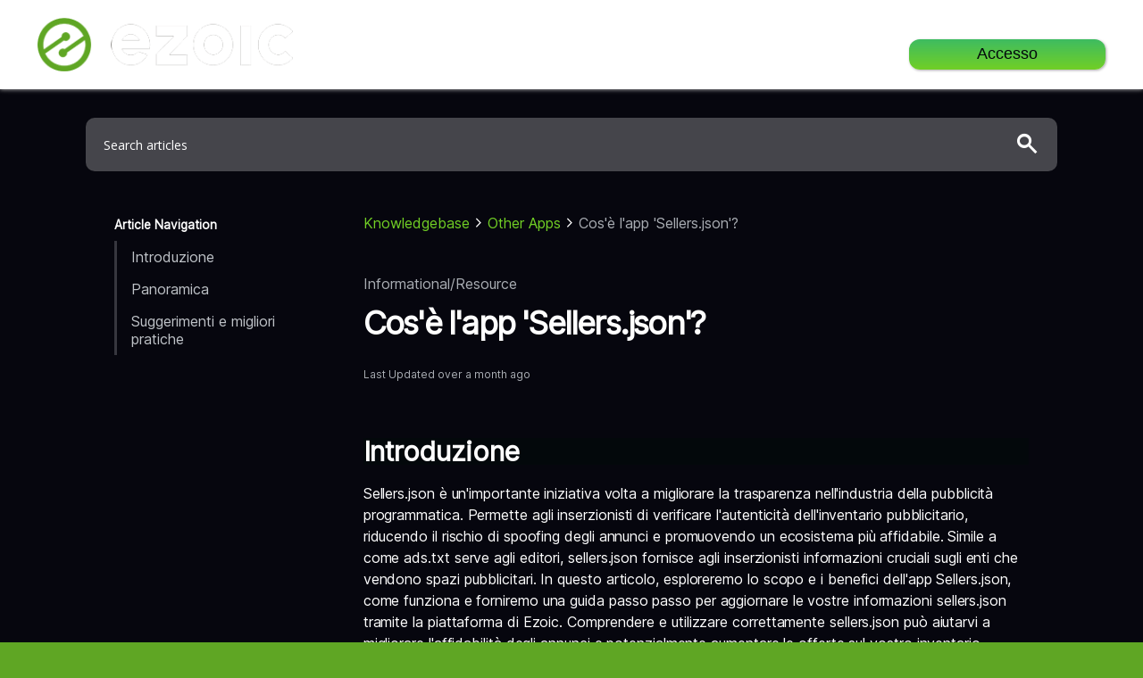

--- FILE ---
content_type: text/html; charset=UTF-8
request_url: https://support.ezoic.com/kb/article/what-is-the-sellersjson-app?lang=it
body_size: 14320
content:

<!DOCTYPE html>
<html 
 lang="it">

    <head>
        <meta charset="utf-8">
        <meta http-equiv="X-UA-Compatible" content="IE=edge,chrome=1">
        <title>Ezoic</title>
                <meta name="description" content="customer support platform">
        <meta name="keywords" content="osTicket, Customer support system, support ticket system">
        <meta name="viewport" content="width=device-width, initial-scale=1">
        <link rel="stylesheet" href="/css/osticket.css?f1e9e88" media="screen" />
        <link rel="stylesheet" href="/assets/default/css/theme.css?f1e9e88" media="screen" />
        <link rel="stylesheet" href="/assets/default/css/print.css?f1e9e88" media="print" />
        <link rel="stylesheet" href="/scp/css/typeahead.css?f1e9e88" media="screen" />
        <link type="text/css" href="/css/ui-lightness/jquery-ui-1.10.3.custom.min.css?f1e9e88" rel="stylesheet" media="screen" />
        <link rel="stylesheet" href="/css/jquery-ui-timepicker-addon.css?f1e9e88" media="all" />
        <link rel="stylesheet" href="/css/thread.css?f1e9e88" media="screen" />
        <link rel="stylesheet" href="/css/redactor.css?f1e9e88" media="screen" />
        <link type="text/css" rel="stylesheet" href="/css/font-awesome.min.css?f1e9e88" />
        <link type="text/css" rel="stylesheet" href="/css/flags.css?f1e9e88" />
        <link type="text/css" rel="stylesheet" href="/css/rtl.css?f1e9e88" />
        <link type="text/css" rel="stylesheet" href="/css/select2.min.css?f1e9e88" />
        <link type="text/css" rel="stylesheet" href="/css/datatables.min.css" />
        <link href="https://fonts.googleapis.com/css?family=Open+Sans:400,400i,700,700i" rel="stylesheet" />
        <link href="https://fonts.googleapis.com/css?family=Oswald:300&display=swap" rel="stylesheet" />
        <link href="https://fonts.googleapis.com/css?family=Poppins:700&display=swap" rel="stylesheet" />
        <link type="text/css" rel="stylesheet" href="/osta/css/themes/custom.css?542614495" />
        <link type="text/css" rel="stylesheet" href="/osta/css/themes/openticket.css?319845414" />
        <link href="https://fonts.googleapis.com/css2?family=Open+Sans:ital,wght@0,300;0,400;0,600;0,700;1,300;1,400;1,600;1,700&display=swap" rel="stylesheet">
        <link rel="stylesheet" href="https://fonts.googleapis.com/css2?family=Material+Symbols+Outlined:opsz,wght,FILL,GRAD@48,400,1,0" />
        <link rel=stylesheet type=text/css href=/css/fontawesome-web/css/all.min.css>
        <link type="text/css" rel="stylesheet" href="/css/client/components/errormessage.css" />

        <!-- Choices JS -->
        <link type="text/css" rel="stylesheet" href="/vendor/choices-js/choices.min.css" />
        <link type="text/css" rel="stylesheet" href="/vendor/choices-js/custom.css" />
        <script type="text/javascript" src="/vendor/choices-js/choices.min.js"></script>
        <script type="text/javascript" src="/vendor/choices-js/custom.js"></script>

        <!--osta-->
        <script type="text/javascript" src="/js/jquery-3.4.0.min.js?f1e9e88"></script>
        <script type="text/javascript" src="/js/jquery-ui-1.12.1.custom.min.js?f1e9e88"></script>
        <script type="text/javascript" src="/js/jquery-ui-timepicker-addon.js?f1e9e88"></script>
        <script src="/js/osticket.js?f1e9e88"></script>
        <script type="text/javascript" src="/js/filedrop.field.js?f1e9e88"></script>
        <script src="/scp/js/bootstrap-typeahead.js?f1e9e88"></script>
        <!-- <script type="text/javascript" src="/js/redactor.min.js?f1e9e88"></script> -->
        <script type="text/javascript" src="/js/redactor.js?f1e9e88"></script>
        <script type="text/javascript" src="/js/redactor-plugins.js?f1e9e88"></script>
        <script type="text/javascript" src="/js/redactor-osticket.js?f1e9e88"></script>
        <script type="text/javascript" src="/js/select2.min.js?f1e9e88"></script>
        <script type="text/javascript" src="/js/jquery-steps.js?f1e9e88"></script>
        <script type="text/javascript" src="/js/datatables.min.js"></script>
        <script type="text/javascript" src="/js/modals/bootstrap.min.js"></script>
        <script type="text/javascript" src="/js/uimode.js"></script>
        <script type="text/javascript" src="https://cdnjs.cloudflare.com/ajax/libs/dompurify/2.0.17/purify.min.js"></script>
        <script type="text/javascript" async src="https://play.vidyard.com/embed/v4.js"></script>
        <script src="https://the.gatekeeperconsent.com/cmp.min.js" data-cfasync="false"></script>
        <script>
            var gtagLoadBackoff = 100;
            function gtagLoadedCheck() {
                if(typeof gtag == 'undefined') {
                    gtagLoadBackoff += 100;

                    return setTimeout(function(){
                        gtagLoadedCheck();
                    }, gtagLoadBackoff);
                } else {
                    gtag('consent', 'default', {
                    'analytics_storage': 'denied',
                    'region': ['AT', 'BE', 'BG', 'HR', 'CY', 'CZ', 'DK', 'EE', 'FI', 'FR', 'DE', 'GF', 'GP', 'GR', 'HU', 'IC', 'IE', 'IT', 'IS', 'JE', 'LI', 'LV', 'LT', 'LU', 'MF', 'MQ', 'MT', 'NL', 'NO', 'PL', 'PT', 'RE', 'RO', 'SK', 'SI', 'ES', 'SE', 'GB', 'YT']
                });
                }
            }
            gtagLoadedCheck();
        </script>

        
	<meta name="csrf_token" content="6493c122cdde680c20f393a44e48657bd73b5ab5" />

                    
                            <link rel="alternate" href="//support.ezoic.com/kb/article/what-is-the-sellersjson-app?lang=it?id=what-is-the-sellersjson-app&lang=en-US" hreflang="en-US" />
            
                            <link rel="alternate" href="//support.ezoic.com/kb/article/what-is-the-sellersjson-app?lang=it?id=what-is-the-sellersjson-app&lang=de" hreflang="de" />
            
                            <link rel="alternate" href="//support.ezoic.com/kb/article/what-is-the-sellersjson-app?lang=it?id=what-is-the-sellersjson-app&lang=fr" hreflang="fr" />
            
                            <link rel="alternate" href="//support.ezoic.com/kb/article/what-is-the-sellersjson-app?lang=it?id=what-is-the-sellersjson-app&lang=it" hreflang="it" />
            
                            <link rel="alternate" href="//support.ezoic.com/kb/article/what-is-the-sellersjson-app?lang=it?id=what-is-the-sellersjson-app&lang=es-ES" hreflang="es-ES" />
            
            
            <link rel="alternate" href="//support.ezoic.com/kb/article/what-is-the-sellersjson-app?lang=it" hreflang="x-default" />
        
        
        		<script src="//storage.googleapis.com/code.getmdl.io/1.0.1/material.min.js"></script>
		<script src="/osta/js/jquery.columnizer.js"></script>
		<link href="https://fonts.googleapis.com/css?family=Montserrat:300,400,500,600,700|Poppins:300,400,500,600|Open+Sans:400,400i,600,600i,700|Product+Sans:400" rel="stylesheet" type="text/css">		
		<script src="//cdn.jsdelivr.net/jquery.sidr/2.2.1/jquery.sidr.min.js"></script>
		<link type="text/css" rel="stylesheet" href="/osta/css/staff-desktop.css"/>			
		<link type="text/css" rel="stylesheet" href="/osta/css/svg.css"/>	    
	    <link type="text/css" rel="stylesheet" href="/osta/css/sidr.css">
	    <link type="text/css" rel="stylesheet" href="/osta/css/hamburger.css">    	
	    <link type="text/css" rel="stylesheet" href="/osta/css/client-desktop.css?19292ad"/>	
	    <link type="text/css" rel="stylesheet" href="/osta/css/client-mobile.css"/>	

			<style type="text/css">
				:root {
		--header-bg: #03080b;--header-title-color: #ffffff;--nav-bar-bg: #5fa624;--nav-bar-link: #ffffff;--mobile-menu-bg: #000000;--mobile-link-color: #ffffff;--stickybar: #5fa624;}
			#header,
	#loginBody #brickwall,
	#background-solid-image .image	{
        background-image: url("/osta/img/backdrops/01");
	}
			#header {
		   background-image: initial !important;
		}
					#loginBody #brickwall {
			background-image: initial;
		}
			
	</style>

	<link type="text/css" rel="stylesheet" href="/osta/opt/logo/logo-options-image.css">
	        <link rel="icon" type="image/png" href="https://support-osticket.s3.us-west-1.amazonaws.com/company-images/LogoFavicon.png?X-Amz-Algorithm=AWS4-HMAC-SHA256&X-Amz-Credential=ASIARCESARAI2SSUTZ7Y%2F20251206%2Fus-west-1%2Fs3%2Faws4_request&X-Amz-Date=20251206T093955Z&X-Amz-Expires=900&X-Amz-Security-Token=IQoJb3JpZ2luX2VjEKr%2F%2F%2F%2F%2F%2F%2F%2F%2F%2FwEaCXVzLWVhc3QtMSJHMEUCID02JnBub2rNe%2FztYN7tC9HRhlttMEYl3B3xXB6U3JDDAiEA4cAjV85mJ6NNepZhxA2a3oM0crbskDvPDTycdFNmCdUqugUIcxAAGgwwNzMzMjA2NjMwNTciDD%2FteHhFGIfgM%2BZ%2FViqXBXgaohLYoqKKVf5cQd5uIa41RMcpX2vINi7ODHIBJdfasdJROeyG%2BuFGWyicyQlQ0V%2Fos2%2BVSSgm%2FgtalKbNFUIOjUAayBqyESTyTCIsvCCaqKwKoPCoDpwT9XeRSqv7kJrkplInr3qKNmpuFEqo43uPWHj7rYXiKiLbje1a%2BaYLrkOOwlD7KTELjcKawlhDasI%2F%2Bucz7B2V%2BAVX%2Fgh%2FN7ISaRaAxpXbAjlykzztYnGwpuY%2F5DqrpFBOwWc4gcdaWKPHkR0cOmv39nHOZ7xFf1uPSXzCFYwrbFyEAIusulnNvddHAVRpN2PITQIFhV5Rd0V4ZPtenJUNAB31BcwOZFTN5ujbmw5s4CGH8%2FdL3kuSeXD55y2OrospNWoTCqv38GTzR7CT2h9s3%2B11PENOEIVLLMZqI4DCjwcA%2B8hhpX4Y8wLIsHe%2Fvxfkb9wOCfpkHB0CbV2oXHkU%2FYQ6gRt1zD9e6I00TgxJpRoUBONaB%2Fo%2Ba9UeNiKbqhOC%2FXPVtOKlw7k8KMV4Z7daMZGJuGC8sAxYLoo%2FaSB98jJ7akKEz9TEYg40Bw9Nqx6w1LXKqbdtLj5Yp%2F1c1TWYuQrd31ceo0aSnN3%2BBaHHjx%2FmMQ8OC3FzF%2F57X7lj75CUih27zulEcuOpCH%2BEx9qTNzm8RzNQy0aruI7ttgB8DCxyZk%2BdGqxVYl0fmWXe9%2F8z6StHxYK%2FEc9a91vNcJbb7Ho1Mt%2Fg3lTkbt4wF4iTnvFh4jQXTsxLQ8JgpNemfV2SC6uSbMlWsFbjEJmUlkAa%2B73m1bxcOStWdanqL7DJf71swXZUxQi9lDHE8v1%2FeYKnxGmuVnGVpuhaMwv18nC3uNf0cJboNsI1jQ8iZO1KjARdzfb09%2FS5oliQn4xI8DD078%2FJBjqxAdDtTy9kw%2BGBU8Bzd7YNZzrcld6d23fGtXBy5Iri1jDt4QndV0Kzi69TB946ZV6LkVfxucJjNNgfzXKtEux1nRvmlg%2F3xGxerLIlBXdx9aGJZDU0yPOpy%2B5pwcijNOowNbbUpIJjuDRzB4EAQ9mv%2ByYHfiaUhdakfc2jjYBQiqzGZWFRjikhXnj9Q%2Bn1K9qWJtPvRAIy%2Bs9ZrMb3rnJoirS8O7TErwmUlpFhxJAs%2FQ3z8Q%3D%3D&X-Amz-SignedHeaders=host&x-id=GetObject&X-Amz-Signature=99a54a5235f5663ed43d435309ed610d21bb0f2a821cbf0975d178af31bf69d6">
    	
	<link type="text/css" rel="stylesheet" id="jssDefault" href="/osta/css/themes/custom.css">		
		
	<script type="text/javascript" src="/osta/js/osta-client.js"></script>		
	<link type="text/css" rel="stylesheet" href="/osta/user-styles.css"/>        
    </head>

    <body class="client-side article-page">

        <!-- Header -->
        <link type="text/css" rel="stylesheet" href="/css/client/header.css" />
            
            <div id="header">
                <div class="header-inner">
                <!-- Logo -->
                <a id="header-logo" href="/">
                    <div id="left-logo">
                        <div id="header-text">
                            <div id="header-title">
                                Ezoic                            </div>
                            <div id="header-subtitle">
                                                            </div>
                        </div>

                        <div id="header-image">
                            <img src="/file.php?key=ng-wv5ms0ngiztypgrp1fomlmwpsctku&expires=1765065600&signature=ddd9af5407252b55be9f94e1bd7bff743bc53156" alt="osTicket &mdash; Customer Support System" />
                        </div>

                        <div id="header-default">
                            <svg xmlns="http://www.w3.org/2000/svg" viewBox="0 0 141.74 29.99"><title>osTicket Awesome Logo 2017</title><path d="M53.6,20.55V30.62L57,25.94H60.3l-3.93,4.47,4.5,6.46H57.55l-3.05-4.75-.94,1v3.74H50.83V20.55Z" transform="translate(-8.55 -20.55)"/><path d="M150.3,37h-6.53V24.06H150v2.06h-3.4v2.95h3.24v2.11h-3.24v3.65h3.75Z" transform="translate(-8.55 -20.55)"/><path d="M100.23,24H103l-2.56,12.87h-3l-1.52-8-1.75,8H91.34L88.87,24h2.95l1.23,9.43L94.94,24h2.33L98.89,33,99,33Z" transform="translate(-8.55 -20.55)"/><path d="M136,32.93l2.1-8.91h3L142,36.89h-2.52L139,28.56l-2.15,8.12h-2.07l-2-7.94h-.09l-.48,8.15h-2.42l1-12.82h3Z" transform="translate(-8.55 -20.55)"/><path d="M128.78,30.08a11,11,0,0,1-.74,4.45A4.19,4.19,0,0,1,122.79,37a3.74,3.74,0,0,1-2.45-2.21,10.14,10.14,0,0,1,0-8.36,4.22,4.22,0,0,1,5.18-2.45,3.93,3.93,0,0,1,2.6,2.47A9.25,9.25,0,0,1,128.78,30.08Zm-4.58-4.14a1.49,1.49,0,0,0-1.31,1.15,11.2,11.2,0,0,0,0,6.7A1.5,1.5,0,0,0,124.21,35a1.57,1.57,0,0,0,1.28-1.39,13.21,13.21,0,0,0,0-6.22A1.64,1.64,0,0,0,124.2,25.94Z" transform="translate(-8.55 -20.55)"/><path d="M79.55,36.89,82.69,24h3.42l2.82,12.85H86.22L85.54,34H83l-.69,2.89ZM85.28,32l-.88-5.19-.16,0-1,5.21Z" transform="translate(-8.55 -20.55)"/><path d="M70.31,32.09h-7a2.35,2.35,0,0,0,1.75,2.7,12.13,12.13,0,0,0,2.93.13,7.68,7.68,0,0,0,1.42-.3l.4,1.87c-2.29.79-4.51,1.09-6.72,0a4.23,4.23,0,0,1-2-2.36,6.89,6.89,0,0,1,.25-5.67,4.94,4.94,0,0,1,5.22-2.68,4.08,4.08,0,0,1,3.33,2.5A6.62,6.62,0,0,1,70.31,32.09Zm-2.48-2c-.07-1.65-.85-2.53-2.16-2.53a2.37,2.37,0,0,0-2.35,2.53Z" transform="translate(-8.55 -20.55)"/><path d="M110.17,31.19h-3.23v3.56h3.67v2.13h-6.44V24h6.2V26.1h-3.42V29h3.22Z" transform="translate(-8.55 -20.55)"/><path d="M111.38,36.63l.39-2.05c.63.12,1.21.28,1.79.34a4.5,4.5,0,0,0,1.47-.08,1.42,1.42,0,0,0,.73-2.46,9.68,9.68,0,0,0-1.35-1A13.45,13.45,0,0,1,112.57,30a3.49,3.49,0,0,1,1.27-5.76,5.78,5.78,0,0,1,4.6.11l-.39,2a7.4,7.4,0,0,0-1.27-.27,4.38,4.38,0,0,0-1.56.14,1.25,1.25,0,0,0-.47,2.14,9.66,9.66,0,0,0,1.38,1,13.45,13.45,0,0,1,1.64,1.16,3.71,3.71,0,0,1-1.16,6.27A7,7,0,0,1,111.38,36.63Z" transform="translate(-8.55 -20.55)"/><path d="M32.25,37.08V23.65H27.93V21.28h8.58v2.27l-1.77.1V37.08Z" transform="translate(-8.55 -20.55)"/><path d="M14.09,24.15A5,5,0,0,1,19,27.37a8.17,8.17,0,0,1,0,6.71,5,5,0,0,1-4.89,3.28,5,5,0,0,1-4.89-3.27,8.32,8.32,0,0,1,.06-6.81A5.06,5.06,0,0,1,14.09,24.15Zm4.17,6.63a6,6,0,0,0-.84-3.24,3.73,3.73,0,0,0-6.55,0,6.14,6.14,0,0,0,0,6.38,3.73,3.73,0,0,0,6.6,0A6,6,0,0,0,18.26,30.79Z" transform="translate(-8.55 -20.55)"/><path d="M75.22,22.69v3.22h2.56V28H75.31c0,2,0,3.91,0,5.81,0,.73.49,1,1.22,1.07.32,0,.64,0,1,0v2a4.35,4.35,0,0,1-2.45.24,2.61,2.61,0,0,1-2.39-2.22A11.34,11.34,0,0,1,72.57,33c0-1.62,0-3.25,0-5L71.09,28V26l1.42-.12V23.38Z" transform="translate(-8.55 -20.55)"/><path d="M49.61,26.24l-.42,2c-1.91-.52-3.77-.73-4.91,1.25a3.7,3.7,0,0,0,.16,4.13c1.21,1.74,3,1.44,4.83,1l.33,1.94c-2.2,1.09-5.73.86-7.41-1.26a6.47,6.47,0,0,1-.1-7.28C43.73,25.66,47.23,25.16,49.61,26.24Z" transform="translate(-8.55 -20.55)"/><path d="M20.48,33h1.33c0,.13.07.26.09.39.48,2.93,3.69,3.25,5.42,2.29a2.11,2.11,0,0,0,1.2-2.09,1.87,1.87,0,0,0-1.33-1.75c-.86-.32-1.76-.52-2.64-.79a18.55,18.55,0,0,1-1.91-.65,3.19,3.19,0,0,1-.35-5.57,5.35,5.35,0,0,1,5.19-.32A3.46,3.46,0,0,1,29.44,28c-.2,0-.4,0-.61,0s-.41,0-.59,0c-.68-2.33-2.19-3.2-4.33-2.54a2,2,0,0,0-1.61,1.77,1.79,1.79,0,0,0,1.28,2,26,26,0,0,0,2.53.78,13.83,13.83,0,0,1,1.92.59,3.42,3.42,0,0,1,.62,5.81,6,6,0,0,1-6.43.19A4.34,4.34,0,0,1,20.48,33Z" transform="translate(-8.55 -20.55)"/><path d="M37.24,25.81h2.63V37.05H37.33A91,91,0,0,1,37.24,25.81Z" transform="translate(-8.55 -20.55)"/><path d="M133.54,42.79h.9v7.52h-.87V44.88l-.16-.07-1.35,2.32c-.23.4-.43.82-.7,1.19a3.87,3.87,0,0,1-.67.58l-2.36-4.05-.15,0v5.45h-.89V42.83l.87-.07,2.7,4.67Z" transform="translate(-8.55 -20.55)"/><path d="M51.93,42.63a3.8,3.8,0,0,1,3.94,4A3.91,3.91,0,1,1,48,46.52,3.8,3.8,0,0,1,51.93,42.63Zm2.95,4a2.94,2.94,0,1,0-5.88-.1,3,3,0,0,0,3,3.12A2.94,2.94,0,0,0,54.88,46.61Z" transform="translate(-8.55 -20.55)"/><path d="M64.21,48.35v-5.5l.86-.07v7.53h-1l-3.72-5.93-.15,0v5.86l-.9,0V42.81c.23,0,.4-.05.57-.05s.35,0,.56,0L64,48.45Z" transform="translate(-8.55 -20.55)"/><path d="M19.4,47.27l2.07,3-1.1.07-2-3H17.23v3l-.91,0V42.78c1,0,2-.07,2.91,0A2.21,2.21,0,0,1,20,47C19.86,47.06,19.66,47.14,19.4,47.27Zm-2.15-.92c.65,0,1.21,0,1.76,0a1.27,1.27,0,0,0,1.2-1.25,1.21,1.21,0,0,0-1.06-1.35,12.88,12.88,0,0,0-1.89,0Z" transform="translate(-8.55 -20.55)"/><path d="M115.68,50.31h-1V47h-3.79v3.34H110V42.84l.83-.07v3.18h3.86V42.82h.94Z" transform="translate(-8.55 -20.55)"/><path d="M31.94,48.5l.82-.31c.22.31.39.58.6.82a1.66,1.66,0,0,0,1.83.51,1.19,1.19,0,0,0,.92-.94,1.07,1.07,0,0,0-.51-1.19,13.08,13.08,0,0,0-1.34-.63,7.46,7.46,0,0,1-1.24-.6,1.86,1.86,0,0,1,0-3.08,2.54,2.54,0,0,1,3.78,1l-.76.39a1.61,1.61,0,0,0-1.79-.92,1.15,1.15,0,0,0-1,.93c-.1.54.23.86.69,1.06s1.06.41,1.57.64c1.39.62,1.93,1.65,1.53,2.86a2.56,2.56,0,0,1-3.09,1.41A2.7,2.7,0,0,1,31.94,48.5Z" transform="translate(-8.55 -20.55)"/><path d="M68.41,48.5l.75-.32c.24.33.44.62.67.88a1.65,1.65,0,0,0,1.85.44,1,1,0,0,0,.84-1A1.7,1.7,0,0,0,72,47.43a5.33,5.33,0,0,0-1.32-.66,8,8,0,0,1-1.24-.59,1.89,1.89,0,0,1,.1-3.21,2.59,2.59,0,0,1,3.65,1.08l-.74.41a1.69,1.69,0,0,0-1.67-.94,1.21,1.21,0,0,0-1.17.91c-.14.6.26.92.74,1.13s1.19.46,1.76.74a2.16,2.16,0,0,1,1.39,2.28,2.22,2.22,0,0,1-2,1.91A2.69,2.69,0,0,1,68.41,48.5Z" transform="translate(-8.55 -20.55)"/><path d="M24.55,42.81h4.32l.08.79H25.59v2.5h3V47h-3v2.43h3.31v.88H24.61C24.48,47.85,24.58,45.39,24.55,42.81Z" transform="translate(-8.55 -20.55)"/><path d="M91.16,43.65v2.44h3l0,.89H91.19V49.4h3.28l.06.9H90.22V42.82h4.24l.06.83Z" transform="translate(-8.55 -20.55)"/><path d="M123.67,49.41v.91h-4.25V42.83h4.19l.14.78h-3.39v2.46h3V47h-3v2.4Z" transform="translate(-8.55 -20.55)"/><path d="M138.35,50.29V42.82h4.24l.08.81h-3.37v2.43h3l.09.89h-3.07v2.43h3.25l.11.9Z" transform="translate(-8.55 -20.55)"/><path d="M41.48,47.25v3l-.89.06V42.8a25.25,25.25,0,0,1,3,0,2.21,2.21,0,0,1,1.93,2.4,2.26,2.26,0,0,1-2.21,2C42.72,47.28,42.16,47.25,41.48,47.25Zm.08-3.55v2.63c.58,0,1.07,0,1.57,0a1.27,1.27,0,0,0,1.35-1.21,1.26,1.26,0,0,0-1.15-1.4A12.79,12.79,0,0,0,41.57,43.7Z" transform="translate(-8.55 -20.55)"/><path d="M84.27,50.33h-1L80.6,42.82l1-.05L83.75,49,86,42.82h1Z" transform="translate(-8.55 -20.55)"/><path d="M106.74,42.83v.75l-2,.1V50.3h-1V43.7l-2-.11-.08-.76Z" transform="translate(-8.55 -20.55)"/><path d="M76.8,42.8h.82v7.49l-.82,0Z" transform="translate(-8.55 -20.55)"/><path d="M39.85,23.53H37.24V21.28h2.61Z" transform="translate(-8.55 -20.55)"/></svg>                        </div>

                    </div>
                </a>

                <!-- Top Nav -->
                
                                            <a class="header-btn" href="/login.php">Accesso</a>
                    
                                </div>
            </div>
            <div class="header-behind"></div>

            <div class="clear"></div>

            
            <!-- Content -->
            <div class="grey">

                <link type="text/css" rel="stylesheet" href="/kb/company/css/kb.css" />
<div id="knowledgebase-article-page" class="kb-view">

    
<div class="kb-search-header">
    <div class="kb-search-header-inner">

        
        <div class="knowledgebase-search-wrapper">
            <form id="knowledgebase-search-form" method="get" action="/kb/index.php">
                <div class="knowledgebase-searchbar-wrapper transition">
                    <input type="hidden" name="a" value="search" />
                    <input id="knowledgebase-search-input" class="search-input transition" type="text" name="q" placeholder="Search articles" />
                    <button id="knowledgebase-search-submit" class="search-button transition" type="submit">
                        <span class="material-symbols-outlined">search</span>
                    </button>
                </div>
            </form>
        </div>
    </div>
</div>

<script>
    document.addEventListener('DOMContentLoaded', function() {
        const searchInput = document.getElementById('knowledgebase-search-input');
        const searchbarWrapper = document.querySelector('.knowledgebase-searchbar-wrapper');

        searchInput.addEventListener('focus', function() {
            searchbarWrapper.classList.add('input-focused');
        });

        searchInput.addEventListener('blur', function() {
            searchbarWrapper.classList.remove('input-focused');
        });
    });
</script>
    <div class="kb-view-inner">

        <div class="kb-view-body has-sidebar">
            
            <!-- Article View Sidebar -->
            
<div class="kb-sidebar">

    <div class="sidebar-inner">

        <div class="sidebar-header"></div>

        <div class="sidebar-action-group">

            

<div class="article-navigation">
    
    <div class="article-navigation-subtitle">
        Article Navigation    </div>

    <div class="article-navigation-items">

        
            
            <a class="article-navigation-item" data-section-id="2">
                <div class="article-navigation-item--prepend"></div>
                <div class="article-navigation-item--text">Introduzione</div>
            </a>

        
            
            <a class="article-navigation-item" data-section-id="9">
                <div class="article-navigation-item--prepend"></div>
                <div class="article-navigation-item--text">Panoramica</div>
            </a>

        
            
            
            <a class="article-navigation-item" data-section-id="10">
                <div class="article-navigation-item--prepend"></div>
                <div class="article-navigation-item--text">Suggerimenti e migliori pratiche</div>
            </a>

        
            
            
    </div>

</div>            
        </div>

    </div>

</div>
            <div class="kb-view-content">

                 <!-- Breadcrumbs -->
                
    <div class="knowledgebase-breadcrumbs">

        <div class="knowledgebase-breadcrumbs--inner">

                            
                 
                
                
                <div class="knowledgebase-breadcrumb">

                                            <a class="knowledgebase-breadcrumb--link transition" href="/kb">Knowledgebase</a>
                    
                </div>

                            
                 
                
                                    <div class="knowledgebase-breadcrumb--seperator">
                        <span class="material-symbols-outlined">
                            chevron_right
                        </span>
                    </div>
                
                <div class="knowledgebase-breadcrumb">

                                            <a class="knowledgebase-breadcrumb--link transition" href="/kb/category/monetization-other-apps">Other Apps</a>
                    
                </div>

                            
                 
                
                                    <div class="knowledgebase-breadcrumb--seperator">
                        <span class="material-symbols-outlined">
                            chevron_right
                        </span>
                    </div>
                
                <div class="knowledgebase-breadcrumb">

                                            <span class="knowledgebase-breadcrumb--link--disabled">Cos'è l'app 'Sellers.json'?</a>
                    
                </div>

            
        </div>

    </div>



                <div class="knowledgebase-article">

                    <div class="knowledgebase-article--header">

                        
                            <div class="knowledgebase-article--template">
                                Informational/Resource                            </div>

                        
                        <h1 class="knowledgebase-article--title">
                            Cos'è l'app 'Sellers.json'?                        </h1>

                        <div class="knowledgebase-article--tags">
                                                    </div>

                        <div class="knowledgebase-article--updated">
                            <span>Last Updated</span>
                            <span class="date-string">over a month ago</span>
                        </div>

                                                
                    </div>

                    <!-- Article Navigation (mobile) -->
                    <div class="knowledgebase-article--navigation--mobile">
                        

<div class="article-navigation">
    
    <div class="article-navigation-subtitle">
        Article Navigation    </div>

    <div class="article-navigation-items">

        
            
            <a class="article-navigation-item" data-section-id="2">
                <div class="article-navigation-item--prepend"></div>
                <div class="article-navigation-item--text">Introduzione</div>
            </a>

        
            
            <a class="article-navigation-item" data-section-id="9">
                <div class="article-navigation-item--prepend"></div>
                <div class="article-navigation-item--text">Panoramica</div>
            </a>

        
            
            
            <a class="article-navigation-item" data-section-id="10">
                <div class="article-navigation-item--prepend"></div>
                <div class="article-navigation-item--text">Suggerimenti e migliori pratiche</div>
            </a>

        
            
            
    </div>

</div>                    </div>

                    <div class="knowledgebase-article--body">
                            
                                                
                            
                            <div class="knowledgebase-article--section" data-section-id="2">

                                                                    <h2 class="knowledgebase-article--section-subtitle">
                                        Introduzione                                    </h2>
                                
                                <div class="knowledgebase-article--section-content">
                                    <html><head></head><body><p>Sellers.json è un&#39;importante iniziativa volta a migliorare la trasparenza nell&#39;industria della pubblicità programmatica. Permette agli inserzionisti di verificare l&#39;autenticità dell&#39;inventario pubblicitario, riducendo il rischio di spoofing degli annunci e promuovendo un ecosistema più affidabile. Simile a come ads.txt serve agli editori, sellers.json fornisce agli inserzionisti informazioni cruciali sugli enti che vendono spazi pubblicitari. In questo articolo, esploreremo lo scopo e i benefici dell&#39;app Sellers.json, come funziona e forniremo una guida passo passo per aggiornare le vostre informazioni sellers.json tramite la piattaforma di Ezoic. Comprendere e utilizzare correttamente sellers.json può aiutarvi a migliorare l&#39;affidabilità degli annunci e potenzialmente aumentare le offerte sul vostro inventario pubblicitario.</p></body></html>                                </div>

                            </div>

                                                
                            
                            <div class="knowledgebase-article--section" data-section-id="9">

                                                                    <h2 class="knowledgebase-article--section-subtitle">
                                        Panoramica                                    </h2>
                                
                                <div class="knowledgebase-article--section-content">
                                    <html><head></head><body><p>Sellers.json è uno strumento importante per migliorare la trasparenza nel settore pubblicitario programmatico. Consente agli inserzionisti di verificare le loro fonti di inventario e costruisce fiducia prevenendo il falsificamento degli annunci. Il file sellers.json può essere considerato analogo al file ads.txt, ma per il lato della domanda (DSP) piuttosto che per il lato dell&#39;offerta (SSP).</p>
<p>Mentre ads.txt non rivela le identità delle persone associate agli ID degli account, sellers.json include queste informazioni. Questo livello aggiuntivo di trasparenza aiuta gli inserzionisti a vedere dove vengono venduti i loro annunci, potenzialmente incoraggiandoli a fare offerte maggiori grazie all&#39;aumento di fiducia nelle posizioni degli annunci.</p>
<p>Per aggiornare le informazioni sellers.json del tuo sito web tramite Ezoic, segui questi passaggi:</p>
<ol>
<li>Vai alla scheda Ezoic Ads sulla tua dashboard Ezoic.</li>
<li>Vai a Trasparenza degli annunci &gt; Sellers.json.</li>
<li>Nella casella &#34;Nome Visualizzato&#34;, inserisci il nome della tua azienda o il nome del dominio del sito web.</li>
<li>Fai clic sul pulsante &#34;salva&#34;.</li>
</ol>
<p>Inoltre, c&#39;è un&#39;opzione per rimanere riservati selezionando &#34;Nascondi le informazioni del mio venditore&#34;, che non mostrerà un Nome Visualizzato nel file sellers.json. Tuttavia, Google incoraggia gli editori a rendere pubbliche le loro informazioni per aiutare gli inserzionisti a verificare le posizioni degli annunci.</p>
<p>Ezoic raccomanda che, se gli editori sono riluttanti a rivelare le loro informazioni di venditore, possano usare il nome del dominio del loro sito web come &#34;Nome Visualizzato&#34;. Il nome del dominio è un&#39;informazione pubblicamente disponibile e il suo utilizzo supporta l&#39;obiettivo di trasparenza che sellers.json si propone di raggiungere.</p>
<p>Per ulteriori informazioni su sellers.json e i suoi benefici, puoi visitare il blog di Ezoic: <a href="https://wp.ezoic.com/sellers-json-quick-guide/">Sellers.json: Guida Rapida ed Essenziale</a></p></body></html>                                </div>

                            </div>

                                                
                                                    
                            
                            <div class="knowledgebase-article--section" data-section-id="10">

                                                                    <h2 class="knowledgebase-article--section-subtitle">
                                        Suggerimenti e migliori pratiche                                    </h2>
                                
                                <div class="knowledgebase-article--section-content">
                                    <html><head></head><body><ol>
    <li>
        <b>Mantieni la Trasparenza:</b> Includi sempre un nome visualizzato nel tuo file sellers.json piuttosto che nascondere le informazioni del venditore. Questo aiuta a costruire fiducia con gli inserzionisti che possono verificare dove vengono posizionati i loro annunci.
    </li>
    <li>
        <b>Usa il Nome del Tuo Dominio:</b> Se hai preoccupazioni riguardo alla rivelazione di nomi personali o aziendali, usa il nome di dominio del tuo sito web come nome visualizzato. Questo mantiene la trasparenza senza compromettere informazioni sensibili.
    </li>
    <li>
        <b>Aggiornamenti Regolari:</b> Rivedi e aggiorna periodicamente le informazioni del tuo sellers.json per assicurarti che rimangano accurate. Questo può includere modifiche al tuo nome di dominio o al nome dell&#39;azienda, se necessario.
    </li>
    <li>
        <b>Segui le Raccomandazioni di Google:</b> Google incoraggia a rendere pubblicamente disponibili le informazioni di vendita per aiutare gli inserzionisti a verificare il posizionamento degli annunci. Seguire questa raccomandazione può migliorare la tua credibilità nell&#39;ecosistema pubblicitario.
    </li>
    <li>
        <b>Consulta le Risorse:</b> Consulta guide e risorse come il blog di Ezoic e il supporto Google per ottenere approfondimenti e aggiornamenti più recenti su sellers.json per rimanere informato e conforme.
    </li>
</ol></body></html>                                </div>

                            </div>

                                                
                                                    
                            
                    </div>

                    <div class="knowledgebase-article--footer">

                        

<div class="rate-article">
    <p class="rate-article--question">Questo articolo è stato utile?</p>
    <form id="rate-article-form" method="get" action="/kb/article/what-is-the-sellersjson-app">
        <div class="rate-article--inner">
            <input type="hidden" name="a" value="rate" />
            <button type="submit" name="rating" value="yes" 
                class="rate-article--button transition rate-article--button--yes "
                >
                Yes            </button>
            <button type="submit" name="rating" value="no" 
                class="rate-article--button transition rate-article--button--no "
                >
                No            </button>
        </div>
    </form>

    </div>


                    </div>

                    <!-- Image Overlay -->
                    <div id="image-overlay" class="image-overlay">
                        <span id="close-overlay" class="close-button">&times;</span>
                        <img id="overlay-image" class="overlay-image" src="" alt="Enlarged Image">
                    </div>

                </div>

            </div>
        </div>
    </div>

</div>

<script type="text/javascript">

const navigateToSection = (articleSectionId) => {
    const sectionElement = document.querySelector(`.knowledgebase-article--section[data-section-id="${articleSectionId}"]`);
    if (sectionElement) {
        const viewportWidth = window.innerWidth;

        if (viewportWidth <= 600) {
            // Calculate the offset considering the fixed header height
            const headerHeight = 80;
            const elementPosition = sectionElement.getBoundingClientRect().top + window.scrollY;
            const offsetPosition = elementPosition - headerHeight;

            window.scrollTo({
                top: offsetPosition,
                behavior: 'smooth'
            });
        } else {
            // Default behavior for larger viewports
            sectionElement.scrollIntoView({ behavior: 'smooth' });
        }
    }
}

document.addEventListener('DOMContentLoaded', () => {
    const sectionLinks = document.querySelectorAll('.article-navigation-item');
    const sections = document.querySelectorAll('.knowledgebase-article--section');

    const sectionMap = Array.from(sections).map(section => {
        return {
            id: section.getAttribute('data-section-id'),
            offsetTop: section.offsetTop
        };
    });

    const highlightActiveLink = () => {
        let currentActiveLink = null;
        const scrollPosition = window.scrollY + window.innerHeight * 0.20; // Threshold (20% from top of viewport)

        sectionMap.forEach((section, index) => {
            const nextSection = sectionMap[index + 1];
            if (scrollPosition >= section.offsetTop && (!nextSection || scrollPosition < nextSection.offsetTop)) {
                currentActiveLink = sectionLinks[index];
            }
        });

        // If scrolled to the bottom of the page, set the last section as active
        if ((window.innerHeight + window.scrollY) >= document.body.offsetHeight) {
            currentActiveLink = sectionLinks[sectionLinks.length - 1];
        }

        sectionLinks.forEach(link => link.classList.remove('active'));
        if (currentActiveLink) {
            currentActiveLink.classList.add('active');
        }
    };

    document.addEventListener('scroll', highlightActiveLink);

    sectionLinks.forEach(link => {
        link.addEventListener('click', (event) => {
            event.preventDefault();
            const articleSectionId = link.getAttribute('data-section-id');
            navigateToSection(articleSectionId);
        });
    });

    highlightActiveLink();

    // Image Overlay
    function openImageOverlay(imgElement) {
        const overlay = document.getElementById('image-overlay');
        const overlayImage = document.getElementById('overlay-image');
        const closeButton = document.getElementById('close-overlay');

        overlayImage.src = imgElement.src;
        overlay.style.display = 'flex';

        // Close overlay when the close button is clicked
        closeButton.onclick = function() {
            overlay.style.display = 'none';
        };

        // Close overlay when clicking outside the image
        overlay.onclick = function(event) {
            if (event.target === overlay) {
                overlay.style.display = 'none';
            }
        };
    }

    sections.forEach(section => {
        section.addEventListener('click', function(event) {
            if (event.target.tagName === 'IMG') {
                const viewportWidth = window.innerWidth;
                const viewportHeight = window.innerHeight;
                const aspectRatio = viewportHeight / viewportWidth;

                if (viewportWidth < 600 || aspectRatio < 1) {
                    openImageOverlay(event.target);
                }
            }
        });
    });
});

</script>        <!-- intentionally blank --><!-- intentionally blank --><!-- intentionally blank --><div class="modal fade" id="modal-result" tabindex="-1" role="dialog" aria-hidden="true" data-keyboard="false" data-backdrop="static">
    <div class="modal-flex center">
        <div class="modal-dialog">
            <div class="modal-content">
                <div class="modal-body">

                    <div class="modal-header">
                        <th colspan="2">
                            <div class="modal-title">
                                <h2></h2>
                                <button type="button" class="close" data-dismiss="modal">
                                    <svg xmlns="http://www.w3.org/2000/svg" viewBox="0 0 320 512"><!--! Font Awesome Pro 6.1.1 by @fontawesome - https://fontawesome.com License - https://fontawesome.com/license (Commercial License) Copyright 2022 Fonticons, Inc. --><path d="M310.6 361.4c12.5 12.5 12.5 32.75 0 45.25C304.4 412.9 296.2 416 288 416s-16.38-3.125-22.62-9.375L160 301.3L54.63 406.6C48.38 412.9 40.19 416 32 416S15.63 412.9 9.375 406.6c-12.5-12.5-12.5-32.75 0-45.25l105.4-105.4L9.375 150.6c-12.5-12.5-12.5-32.75 0-45.25s32.75-12.5 45.25 0L160 210.8l105.4-105.4c12.5-12.5 32.75-12.5 45.25 0s12.5 32.75 0 45.25l-105.4 105.4L310.6 361.4z"/></svg>
                                </button>
                            </div>    
                            <small></small>
                        </th>
                    </div>

                    <div class="modal-footer">
                        <button class="button action-button" name="done" data-dismiss="modal">
                            Done
                        </button>
                    </div>
                </div>
            </div>
        </div>
    </div>
</div>

<script type="text/javascript">
    var modalResult = $('#modal-result');
    var modalResultTitle = $('#modal-result .modal-title h2');
    var modalResultMessage = $('#modal-result small');
</script>        
        </div>
        <!-- /Content -->
        
        <link type="text/css" rel="stylesheet" href="/css/client/footer.css" />

        <div id="site-footer">

            <div class="site-footer-inner">

            <div class="footer-resources">

                                
                <div class="resource-list">

                    <div class="list-header">
                        <span>Additional Ezoic Resources</span>
                    </div>

                    <ul>
                    
                                                <li>
                            <a href="https://ezoicstatus.com/" target="_blank" rel="noopener">
                                Ezoic System Status                            </a>
                        </li>
                        
                    
                                                <li>
                            <a href="https://adrevenueindex.ezoic.com/" target="_blank" rel="noopener">
                                Ezoic Ad Revenue Index                            </a>
                        </li>
                        
                    
                                                <li>
                            <a href="https://www.ezoic.com/" target="_blank" rel="noopener">
                                Ezoic.com                            </a>
                        </li>
                        
                                        </ul>

                </div>
                
                <div class="privacy">

                    
                        &copy; 2025 Ezoic Inc. 
                        
                                                    <span>|</span>
                            <a id="privacy-link" href="https://www.ezoic.com/privacy-policy/" target="_blank">Informativa sulla privacy</a>
                        
                    
                </div>

            </div>

            <div class="footer-controls">
                <!-- Lightmode/Darkmode -->
                <div id="ui-mode">
                    <input type="checkbox" id="lightmode-toggle" />
                    <label for="lightmode-toggle">
                        <span class="darkmode-symbol material-symbols-outlined">dark_mode</span>
                        <span class="lightmode-symbol material-symbols-outlined">light_mode</span>
                    </label>
                </div>

                <!-- Languages -->
                <div id="lang-wrapper">
                    <div id="flags">
                                                        <a class="flag flag-us"
                                onclick="document.cookie = 'sessionLanguage=en; path=/; domain=.ezoic.com;'"
                                href="/kb/article/what-is-the-sellersjson-app?lang=en_US" title="English (United States) (inglese (Stati Uniti))">&nbsp;</a>
                                                            <a class="flag flag-de"
                                onclick="document.cookie = 'sessionLanguage=de; path=/; domain=.ezoic.com;'"
                                href="/kb/article/what-is-the-sellersjson-app?lang=de" title="Deutsch (tedesco)">&nbsp;</a>
                                                            <a class="flag flag-fr"
                                onclick="document.cookie = 'sessionLanguage=fr; path=/; domain=.ezoic.com;'"
                                href="/kb/article/what-is-the-sellersjson-app?lang=fr" title="français (francese)">&nbsp;</a>
                                                            <a class="flag flag-it"
                                onclick="document.cookie = 'sessionLanguage=it; path=/; domain=.ezoic.com;'"
                                href="/kb/article/what-is-the-sellersjson-app?lang=it" title="italiano">&nbsp;</a>
                                                            <a class="flag flag-es"
                                onclick="document.cookie = 'sessionLanguage=es; path=/; domain=.ezoic.com;'"
                                href="/kb/article/what-is-the-sellersjson-app?lang=es_ES" title="español (España) (spagnolo (Spagna))">&nbsp;</a>
                                                </div>
                </div>
            
            </div>

            </div>
        </div>

        <div id="overlay"></div>
        
<style>
    #loading i.icon-spinner:before,
    #upgrading i.icon-spinner:before,
    #popup i.icon-spinner.icon-spin.icon-large:before {
        background-image: url(/file.php?key=2vilinmfp-5haej9n_lvpn_ipnvwyvzm&expires=1765065600&signature=35a79b29dc65cb7173d025f2563e961f0d03db1b&s=orig);
        content: ' ';
        background-position: center !important;
        border-radius: 50%;
        vertical-align: middle;
        width: 100px !important;
        height: 100px !important;
        background-size: 100px 100px !important;
        top: 0 !important;
    }

    #popup-loading i.icon-spinner:before,
    #popup-loading i.icon-spinner.icon-spin.icon-large:before {
        width: 25px !important;
        height: 25px !important;
        background-size: 25px 25px !important;
    }

    #loading h1,
    #popup-loading h1 {
        display: flex;
        align-items: center;
        font-size: 20px;
        font-weight: 400;
        color: #959AA0;
        animation: loading-blink 2s infinite;
    }

    @keyframes loading-blink {
        0%   { opacity: 1; }
        50%  { opacity: 0.5; }
        100% { opacity: 1; }
    }
</style>

<div id="loading">
    <i class="icon-spinner icon-spin icon-3x pull-left icon-light"></i>
    <h1>Loading ...</h1>
</div>
                <script type="text/javascript" src="/ajax.php/i18n/it/js"></script>
        
        <script type="text/javascript">
            getConfig().resolve({"html_thread":true,"lang":"it","short_lang":"it","has_rtl":true,"primary_language":"en-US","secondary_languages":["de","fr","it","es_ES","fi"]});
        </script>

        
	<script type="text/javascript">
		window._mfq = window._mfq || [];
		(function() {
			var mf = document.createElement("script");
			mf.type = "text/javascript"; mf.defer = true;
			mf.src = "//cdn.mouseflow.com/projects/f5a3c71b-b730-402d-84fa-74cd00d79c2b.js";
			document.getElementsByTagName("head")[0].appendChild(mf);
		})();
	</script>
	<!-- Google tag (gtag.js) -->
	<script async src="https://www.googletagmanager.com/gtag/js?id=G-2QCFM7GHEY"></script>
	<script>
		window.dataLayer = window.dataLayer || [];
		function gtag(){dataLayer.push(arguments);}
		gtag('js', new Date());

		gtag('config', 'G-2QCFM7GHEY');
	</script>
    </body>
</html>


--- FILE ---
content_type: text/css
request_url: https://support.ezoic.com/osta/css/themes/custom.css?542614495
body_size: 24950
content:
body {
    font-family: Open Sans, Helvetica, serif;
}

.grey {
    background-color: #fafafa !important;
}

.content-wrapper {
    flex: 1;
    /* If the body is set to display: flex with a min-height: 100vh, content will fill page to prevent extra space below footer */
}

#header {
    -ms-flex-direction: row;
    -ms-flex-align: center;
    -ms-flex-wrap: nowrap;
    -webkit-box-align: center;
    -webkit-box-direction: normal;
    -webkit-box-orient: horizontal;
    align-items: center;
    display: -webkit-box;
    display: -ms-flexbox;
    display: flex;
    flex-direction: row;
    flex-wrap: nowrap;
    height: 64px;
    line-height: 32px;
}

#header .desktop a {
    font-family: Open Sans, Helvetica, serif !important;
    font-size: 14px;
    border: 0;
    font-weight: 600 !important;
    top: 0;
}

#header .desktop a:hover {
    color: #aaa !important;
    background-color: transparent !important;
    -webkit-transition: all 0.2s ease-in-out;
    transition: all 0.2s ease-in-out;
}

#header-inner {
    -ms-flex-align: center;
    -ms-flex-direction: row;
    -ms-flex-pack: end;
    -ms-flex-wrap: nowrap;
    -webkit-box-align: center;
    -webkit-box-direction: normal;
    -webkit-box-orient: horizontal;
    -webkit-box-pack: end;
    align-items: center;
    background: #03080b;
    border-bottom: none;
    clear: both;
    color: #c0bdd0;
    display: -webkit-box;
    display: -ms-flexbox;
    display: flex;
    flex-direction: row;
    flex-wrap: nowrap;
    height: 64px;
    justify-content: flex-start;
    line-height: unset;
    max-width: none;
    min-height: 64px;
    padding: 0 1.25rem 0 0;
    position: relative;
    width: 100%;
}

#header-inner .pull-right {
    float: left;
    flex: 1;
}

#left-logo {
    width: 200px;
}

@media only screen and (max-width: 1024px) {
    #left-logo {
        width: 150px;
    }
}

#header-logo {
    display: flex;
    -webkit-box-orient: vertical;
    -webkit-box-direction: normal;
    flex-direction: column;
    top: 0;
    padding: 0 0 0 30px;
    left: 0;
    -webkit-box-align: end;
    align-items: flex-end;
    height: 100%;
    width: 200px;
    -webkit-box-pack: center;
    justify-content: center;
}

#header-image img {
    height: 28px;
    vertical-align: middle;
    box-sizing: border-box;
}

div#sub_nav-wrap {
    height: 40px;
}

#sub_nav {
    margin: 64px auto;
}

nav #sub_nav>li li {
    line-height: 28px;
}

nav #sub_nav>li {
    line-height: 39px;
}

form[action="tickets.php"] .attached.input {
    position: absolute;
}

@media only screen and (max-width: 760px) {
    form[action="tickets.php"] .action-button.advanced-search.gray-light2 {
        top: 72px;
    }

    form[action="tickets.php"] .attached.input {
        display: none;
    }
}

#basic_search {
    background-color: #f0f2f5;
}

#landing_page {
    background-color: #f0f2f5;
    margin: 0 auto;
    width: 100%;
    display: block;
    padding: 0;
}

#landing_page h1 {
    background-color: #5fa624;
    background-image: url("/assets/bg/header-bga.png");
    margin: 0 auto;
    width: 100%;
    display: block;
    text-align: center;
    color: white;
    padding-top: 36px;
    font-size: 42px;
    font-weight: 400;
}

#landing_page h3 {
    background-color: #5fa624;
    background-image: url("/assets/bg/header-bga.png");
    margin: 0 auto;
    width: 100%;
    display: block;
    text-align: center;
    color: white;
    padding-top: 24px;
    font-size: 18px;
    font-weight: 400;
}

#landing-search {
    background-color: #5fa624;
    background-image: url("/assets/bg/header-bga.png");
    padding: 32px 0;
    max-width: none;
}

#landing-search-inner {
    max-width: 700px;
    display: block;
    margin: 0 auto;
}

.searchArea .inputDiv {
    border-color: rgb(130, 130, 130);
    border-radius: 3px !important;
    position: relative;
}

.searchArea input.search {
    border-radius: 0px !important;
    font-size: 14px;
    color: #333 !important;
    font-family: Open Sans, Helvetica, serif !important;
}

.searchArea .inputDiv::before {
    position: absolute;
    right: 14px;
    top: 12px;
    color: #333;
    font-family: "FontAwesome";
    content: "\f002";
}


.chatButton {
    background-color: white;
    color: black;
    border: 4px solid #4CAF50;
    text-align: center;
    text-decoration: none;
    display: inline-block;
    font-size: 16px;
    cursor: pointer;
    position: absolute !important;
    bottom: 10px !important;
    right: 10px !important;
}



input {
    font-family: Open Sans, Helvetica, serif !important;
}

::-webkit-input-placeholder {
    /* Chrome/Opera/Safari */
    font-family: Open Sans, Helvetica, serif !important;
    font-size: 14px;
}

::-moz-placeholder {
    /* Firefox 19+ */
    font-family: Open Sans, Helvetica, serif !important;
    font-size: 14px;
}

:-ms-input-placeholder {
    /* IE 10+ */
    font-family: Open Sans, Helvetica, serif !important;
    font-size: 14px;
}

:-moz-placeholder {
    /* Firefox 18- */
    font-family: Open Sans, Helvetica, serif !important;
    font-size: 14px;
}

body.client-side {
    background-color: #fafafa;
}

.client-side h1 {
    background-color: #fafafa;
}

.client-side #content {
    border: none;
    margin: 0 auto !important;
    background-color: #fafafa !important;
    border-radius: 0;
}

#index-top {
    width: 100%;
    margin: 0 auto;
    display: flex;
    justify-content: center;
    text-align: center;
}

#index-top-inner {
    display: flex;
    flex-wrap: wrap;
    justify-content: center;
    max-width: 950px;
    text-align: center;
    padding: 6px;
}

.client-side .whitebox,
.client-side #content.whitebox {
    box-shadow: 0 0 5px #ccc;
    -webkit-box-shadow: 0 0 5px #ccc;
    background-color: #fff !important;
    padding: 16px 24px !important;
    border: 1px solid #e1e4e6;
}

.client-side .whitebox.extra-padding,
.client-side #content.whitebox.extra-padding {
    padding: 16px 40px !important;
}

@media only screen and (max-width: 760px) {

    .client-side .whitebox.extra-padding,
    .client-side #content.whitebox.extra-padding {
        padding: 16px 10px !important;
    }
}

.client-side .whitebox h1 {
    background-color: #fff !important;
    margin-bottom: 0;
}

.index-top-box {
    background: #fff;
    width: 295px;
    margin: 8px;
    height: 200px;
    border: 1px solid #e1e4e6;
    box-shadow: 0 0 5px #ccc;
    -webkit-box-shadow: 0 0 5px #ccc;
}

.index-top-box:hover {
    background: #eee;
    cursor: pointer;
}

#index-top i {
    color: #333 !important;
    font-size: 40px;
    margin-top: 20px;
    margin-left: -20px;
}

.index-top-box .title {
    padding-top: 12px;
    font-weight: 600;
    font-size: 20px;
}

.index-top-box .sub {
    font-size: 14px;
    width: 80%;
    margin: 0 auto;
}

@media screen and (max-width: 700px) {
    #landing_page {
        margin-bottom: 0 !important;
    }

    #landing_page h1 {
        margin: 0 auto !important;
    }
}

#knowledge_base_products,
#knowledge_base {
    text-align: center;
    margin: 8px auto;
}

#knowledge_base_products h1,
#knowledge_base h1 {
    font-weight: 600;
    font-size: 26px;
    margin-bottom: 24px;
    color: #333;
}

#knowledge_base_products .products,
#knowledge_base .products {
    width: 100%;
    margin: 0 auto;
    display: flex;
    justify-content: center;
}

#knowledge_base_products .products .products-box,
#knowledge_base .products .products-box {
    display: flex;
    flex-wrap: wrap;
    justify-content: center;
    max-width: 950px;
    text-align: left;
}

#knowledge_base_products .products .product,
#knowledge_base .products .product {
    width: 450px;
    display: flex;
    margin: 0 8px 16px 8px;
    min-height: 60px;
}

#knowledge_base_products .products .product {
    min-width: 60%;
    width: 60%;
}

#knowledge_base_products .products .product .product-info {
    padding-left: 16px;
}

#knowledge_base_products .products .product div,
#knowledge_base .products .product div {
    display: inline-block;
}

#knowledge_base_products .products .product div .title,
#knowledge_base .products .product div .title {
    font-size: 16px;
    font-weight: 900;
    display: block;
}

#knowledge_base_products .products .product div .desc,
#knowledge_base .products .product div .desc {
    font-size: 14px;
    display: block;
}

#knowledge_base_products .products .product div a,
#knowledge_base .products .product div a {
    color: #5fa624;
    line-height: 22px;
}

#knowledge_base_products .products .product div .title a,
#knowledge_base .products .product div .title a {
    text-decoration: none !important;
    color: #183247;
}

#knowledge_base_products .products .product div a:hover,
#knowledge_base .products .product div a:hover {
    text-decoration: underline !important;
}

#knowledge_base_products img {
    float: none;
    background-color: #5fa624;
    padding: 5px;
    color: #fff;
    border-radius: 3px;
    display: block;
    max-width: 40px;
    margin: auto;
}

@media screen and (max-width: 1000px) {

    #knowledge_base_products .products .product,
    #knowledge_base .products .product {
        width: 300px;
    }
}

.pagination a {
    margin: 5px;
    border: 1px solid black;
}

.page-direction {
    display: flex;
    flex-flow: row nowrap;
    justify-content: space-between;
}

.darkmode #content .homepage-knowledgebase #search-kb .search-header h1,
.darkmode #content.search-results #search-kb .search-header h1,
.darkmode #content.article-category #search-kb .search-header h1 {
    color: #03080b !important;
}

.darkmode.client-side.article-page #content,
.darkmode.client-side.article-page #wide-content,
.darkmode.client-side.article-page .side,
.darkmode.client-side.article-page .side li a,
.darkmode.client-side.article-page .whitebox,
.darkmode.client-side.article-page .whitebox h1,
.darkmode.client-side.article-page .whitebox a,
.darkmode.client-side.article-page h2,
.darkmode.client-side.article-page .thread-body.bleed,
.darkmode.client-side.article-page .updated,
.darkmode.client-side.article-page .grey,
.darkmode.client-side.category-page #content,
.darkmode.client-side.category-page #wide-content,
.darkmode.client-side.category-page .side,
.darkmode.client-side.category-page .side li a,
.darkmode.client-side.category-page .whitebox,
.darkmode.client-side.category-page .whitebox h1,
.darkmode.client-side.category-page .whitebox a,
.darkmode.client-side.category-page h2,
.darkmode.client-side.category-page .thread-body.bleed,
.darkmode.client-side.category-page .updated,
.darkmode.client-side.category-page .grey {
    background: #03080b !important;
    color: #fff !important;
}

.darkmode.client-side .whitebox {
    box-shadow: none;
    -webkit-box-shadow: none;
    border: none;
}

.search-results {
    padding: 16px 0;
}

.search-results h2,
.search-results .header {
    font-size: 20px !important;
    color: #475260 !important;
    font-weight: 600 !important;
}

.breadcrumbs {
    margin: 0 0 32px 0;
    font-size: 14px !important;
}

.breadcrumbs a {
    text-decoration: none !important;
    color: #5fa624 !important;
    font-size: 14px;
    border-bottom: none;
    font-weight: 600;
}

.breadcrumbs a:hover {
    text-decoration: underline !important;
}

.search-results .main-box {
    display: flex;
    flex-flow: row wrap;
}

.search-results .main-box .span4 {
    flex: 1 1 0;
}

.search-results .main-box .span4 a {
    text-decoration: none !important;
    color: #5fa624 !important;
    font-size: 15px;
    line-height: 30px;
    border-bottom: none;
}

.search-results .main-box .span4 a:hover {
    text-decoration: underline !important;
}

.search-results .main-box .span8 {
    flex: 4 1 0;
}

.search-results .header {
    font-size: 16px !important;
    margin-bottom: 8px;
}

.search-results li {
    padding: 16px !important;
    color: #333 !important;
    background-color: white;
    margin-top: 16px !important;
    box-shadow: 0 0 5px #ccc;
    -webkit-box-shadow: 0 0 5px #ccc;
}

.darkmode .search-results li {
    background-color: #000000 !important;
    color: #fafafa !important;
}

.search-results #faq ol {
    font-size: 13px;
}

.search-results #faq a {
    text-decoration: none !important;
    color: #5fa624 !important;
    border-bottom: none;
}

.search-results #faq a:hover {
    text-decoration: underline !important;
}

.search-results #faq b {
    color: #333 !important;
    font-weight: 900 !important;
}

.darkmode .search-results #faq b {
    color: #a8a8a8 !important;
}

.search-results #faq .details {
    color: #929292 !important;
    margin-top: 8px;
    display: block;
}

.search-results #faq .details i,
.breadcrumbs i {
    font-size: 10px;
    height: 10px;
    width: 10px;
    color: #aaa !important;
    margin-left: 5px;
}

.article-category {
    min-height: 650px;
}

.search-results #faq .details a {
    margin: 0;
    display: inline;
}

@media screen and (max-width: 600px) {
    .search-results .main-box .span4 {
        display: none;
    }

    .article-row .article-list .article-box .article {
        min-width: 300px !important;
    }
}

[data-pagination],
[data-pagination] *,
[data-pagination] *:before,
[data-pagination] *:after {
    -webkit-box-sizing: border-box;
    -moz-box-sizing: border-box;
    box-sizing: border-box;
    text-rendering: optimizeLegibility;
    -webkit-font-smoothing: antialiased;
    -moz-osx-font-smoothing: grayscale;
    font-kerning: auto;
}

[data-pagination] {
    font-size: 8pt;
    line-height: 1;
    font-weight: 400;
    display: flex;
    justify-content: space-between;
    -webkit-text-size-adjust: 100%;
    margin: 0 auto 56px;
    transition: font-size 0.2s ease-in-out;
}

[data-pagination] ul {
    list-style-type: none;
    display: inline;
    font-size: 100%;
    margin: 0;
    padding: 0.5em;
}

[data-pagination] ul li {
    display: inline-block;
    font-size: 100%;
    width: auto;
    border-radius: 3px;
}

[data-pagination]>a {
    font-size: 140%;
}

[data-pagination] a,
[data-pagination] i {
    color: #5fa624 !important;
    font-size: 14px;
    padding: 0.5em;
    line-height: 26px;
}

[data-pagination] li.current a {
    color: white;
}

[data-pagination] a:focus,
[data-pagination] a:hover,
[data-pagination] i:focus,
[data-pagination] i:hover {
    color: #aaa !important;
}

[data-pagination] li.current {
    background: #5fa624;
    color: white !important;
}

/* Disabled & Hidden Styles */
[data-pagination] .disabled,
[data-pagination] [hidden],
[data-pagination] [disabled] {
    opacity: 0.5;
    pointer-events: none;
}

@media (min-width: 350px) {
    [data-pagination] {
        font-size: 10pt;
    }
}

@media (min-width: 500px) {
    [data-pagination] {
        font-size: 12pt;
    }
}

@media (min-width: 700px) {
    [data-pagination] {
        font-size: 14pt;
    }

    .announcements .announcement {
        padding: 24px 0 24px 0;
        border-bottom: 1px solid #ddd;
        position: relative;
        max-width: none !important;
        margin: 0 !important;
    }
}

@media (min-width: 900px) {
    [data-pagination] {
        font-size: 16pt;
    }
}

.article-row {
    padding: 0;
    margin-bottom: 56px;
}

.article-row h1 {
    color: #333;
    font-size: 30px;
    margin-bottom: 24px;
}

.article-row .article-list {
    width: 100%;
    display: flex;
}

.article-row .article-list .article-box {
    display: flex;
    flex-wrap: wrap;
    justify-content: space-between;
    max-width: 100%;
    min-width: 100%;
    text-align: left;
}

.article-row .article-list .article-box .article {
    margin: 40px 0 0;
    min-height: 60px;
    width: 45%;
    min-width: 45%;
}

.article-row .article-title {
    font-size: 17px;
    font-weight: 600;
    margin-bottom: 16px !important;
}

.article-row .article-title a {
    color: #333;
}

.article-row .article-title a:hover {
    text-decoration: underline !important;
}

.article-row .article-list .article-box .article ul {
    margin: 0;
    padding: 0 0 0 16px;
    display: block;
    font-size: 15px;
}

.article-row .article-list .article-box .article ul li {
    padding: 0 16px 16px 0;
}

.article-row .article-list .article-box .article ul a {
    text-decoration: none !important;
    color: #5fa624 !important;
    border-bottom: none;
}

.article-row .article-list .article-box .article ul a:hover {
    text-decoration: underline !important;
}

#wide-content {
    padding: 32px 72px 72px 72px;
    width: 100%;
    float: right;
    background: white;
}

@media (max-width: 700px) {
    #wide-content {
        float: none;
        padding: 16px;
    }

    #article-page .side {
        display: none;
    }
}

#article-page {
    width: 100%;
    margin: 0;
    padding: 0;
    float: none;
    display: flex;
}

#article-page .side {
    background: #fafafa;
    min-width: 300px;
    max-width: 300px;
    padding-top: 32px;
    padding-bottom: 32px;
    border: 1px solid #e1e4e6;
    box-shadow: 0 0 5px #ccc;
    -webkit-box-shadow: 0 0 5px #ccc;
}

#article-page a {
    text-decoration: none !important;
    color: #5fa624;
    border-bottom: none;
}

#article-page a:hover {
    text-decoration: underline !important;
}

#article-page .side ul {
    margin: 0;
    padding: 0;
    list-style-type: none;
    font-size: 14px;
    color: #333;
}

#article-page .side ul li {
    padding: 8px 24px;
}

#article-page .side ul li a {
    color: #333;
}

.client-side #faq ol li a {
    padding-left: 0;
}

#article-page .side h2 {
    font-size: 15px;
    font-weight: 600;
    padding-left: 24px;
    padding-bottom: 8px;
    color: #333;
}

#article-page .side .inputDiv {
    margin: 0 24px;
    border-color: rgb(216, 216, 216);
}

#article-page .side .hide {
    display: none;
}

#general-feedback-form {
    display: flex;
    flex-direction: column;
    align-items: center;
    text-align: center;
    position: fixed;
    right: 0;
    top: 40%;
    max-height: 50%;
    max-width: 550px;
    box-shadow: 0 0 5px 1px lightgrey;
    background: white;
    overflow-y: scroll;
    font-size: 0.8em;
    z-index: 99;
}

#general-feedback-form>* {
    display: flex;
    flex-wrap: wrap;
    justify-content: space-around;
    padding: 1em;
}

#general-feedback-close {
    position: absolute;
    left: 0;
    color: #5fa624 !important;
    padding: 0.7em;
}

#general-feedback-close:hover {
    cursor: pointer;
}

#general-feedback-form p {
    width: 100%;
    margin-bottom: 0.7em;
}

#resolved div {
    max-width: 14.25%;
    display: flex;
    flex-direction: column;
    align-items: center;
    justify-content: space-between;
}

#general-feedback-textarea {
    width: 100%;
}

#completed div {
    width: 100%;
}

#completed input[type="radio"] {
    display: none;
}

#completed label {
    background: rgb(228, 228, 228);
    border-radius: 5px;
    padding: 0.5em 0;
    margin: 0.2em 0;
}

#completed label:hover {
    background: lightgrey;
}

#completed input[type="radio"]:checked+label {
    background: rgb(189, 189, 189);
}

#general-feedback-button {
    border: .5px solid #8c9aac;
    color: white;
    background: #5fa624;
    width: fit-content;
    margin-bottom: 1em;
}

#general-feedback-button:hover {
    opacity: 0.85;
}

#feedback-form {
    padding-top: 1em;
    display: flex;
    flex-direction: column;
}

#feedback-form.hide {
    display: none;
}

#feedback-form>* {
    margin-top: 1em;
}

.feedback-textarea {
    resize: none;
    border-radius: 3px;
    min-height: 3em;
    outline: none;
    font-size: 14px;
    width: 50%;
    max-width: 400px;
    padding: 0.5em;
}

#feedback-button {
    border: .5px solid #8c9aac;
    color: white;
    background: #5fa624;
    width: fit-content;
}

#feedback-button:hover {
    opacity: 0.85;
}

.hide {
    display: none !important;
}

.rating-widget {
    display: flex;
    flex-direction: column;
    align-items: center;
    text-align: center;
    position: fixed;
    right: 0;
    top: 50%;
    max-width: 68px;
    box-shadow: 0 0 5px 1px lightgrey;
    background: white;
}

.rating-widget-hide {
    -webkit-animation: smoothHide 2s ease-in 0 forwards;
    animation: smoothHide 2s ease-in 0 forwards;
    animation-fill-mode: forwards;
}

@media (max-width: 700px) {
    .rating-widget {
        display: none;
    }
}

.rating-widget>* {
    padding: 0.3rem;
}

.rating-option {
    font-size: 2em;
    height: fit-content;
    width: fit-content;
}

#rating-good {
    color: #5fa624 !important;
}

#rating-neutral {
    color: grey !important;
}

#rating-bad {
    color: rgba(255, 0, 0, 0.747) !important;
}

#rating-close {
    color: grey !important;
}

.rating-option:hover,
#rating-close:hover {
    cursor: pointer;
    opacity: 0.8;
}

#rating-text {
    font-size: 12px;
}

#imported .article-title {
    color: #333;
    font-size: 32px;
    font-weight: 400;
    margin-bottom: 8px;
}

#imported .updated {
    color: #333;
    font-size: 14px;
}

#imported .bleed {
    margin-top: 16px !important;
    margin-bottom: 64px;
}

#imported .thread-body p {
    display: block;
    margin-block-start: 0;
    margin-block-end: 0;
    margin-inline-start: 0px;
    margin-inline-end: 0px;
}

#imported .thread-body {
    font-size: 14px;
}

#imported section header {
    font-size: 16px;
    color: #333;
    font-weight: 600;
    margin-bottom: 8px;
}

#imported section.attach a {
    font-size: 15px;
    margin-bottom: 10px;
}

#imported section.attach i {
    color: #333 !important;
}

#imported section.attach .box-attach {
    vertical-align: middle;
    display: flex;
}

#content.openticket {
    max-width: 600px;
    margin-top: 40px !important;
    display: flex;
    justify-content: center;
    color: #333 !important;
    flex-direction: column;
    margin-bottom: 64px !important;
}

#content.openticket a {
    color: #5fa624 !important;
}

#content.openticket a:hover {
    text-decoration: underline !important;
}

.client-side.tickets-page h1 {
    color: #333;
}

.client-side .whitebox.search {
    display: flex;
    flex-wrap: wrap;
    justify-content: center;
    margin: 24px 0 32px;
    padding: 0 !important;
}

.client-side .whitebox .search-input:before {
    position: absolute;
    left: 14px;
    top: 14px;
    font-size: 16px;
    color: #ccc;
    font-family: "FontAwesome";
    content: "\f002";
}

.client-side .whitebox .search-input {
    flex: 4 1 auto;
    position: relative;
}

.client-side .whitebox .ticket-status-box:before {
    content: "";
    position: absolute;
    background-color: #eee;
    width: 2px;
    height: 60%;
    bottom: 8px;
    right: -12px;
}

.client-side .whitebox .ticket-status-box {
    flex: 1 1 auto;
    margin-right: 12px;
    position: relative;
}

#content .search select {
    padding-left: 8px !important;
    text-indent: 0px !important;
    width: 100%;
    height: 40px !important;
    color: #333 !important;
    font-size: 14px !important;
    border: 0 !important;
}

#content .search select:focus,
#content .search input:focus {
    border: 0 !important;
    outline-width: 0 !important;
}

#content .search input {
    width: 100% !important;
    height: 40px !important;
    text-indent: 45px !important;
    padding: 0 !important;
    margin-left: 0 !important;
    border: 0 !important;
}

#content.openticket h1 {
    text-align: center;
    color: #333 !important;
    font-size: 33px;
    font-weight: 300;
    margin-bottom: 12px;
    margin-top: 24px;
}

#content.openticket .ticket-header {
    display: flex;
    justify-content: space-between;
    align-items: center;
    margin-top: 24px;
}

#content.openticket .ticket-header h1 {
    margin-top: 0px;
}

#content.openticket .ticket-header .action-button {
    background: #fff;
    padding: 6px 16px;
    box-shadow: 0 0 2px #ccc;
    -webkit-box-shadow: 0 0 2px #ccc;
}

#content.openticket .ticket-header .action-button:hover {
    border: 1px solid #ccc;
    box-shadow: 0 0 1px #ccc;
    -webkit-box-shadow: 0 0 1px #ccc;
}

#content.openticket .ticket-header .action-button:before {
    background-color: #5fa624 !important;
}

#content.openticket .ticket-header .action-button>i {
    fill: #555 !important;
    color: #555 !important;
    width: 14px;
    margin-right: 0;
}

#content.openticket .ticket-header .action-button:hover>i {
    fill: #5fa624 !important;
    color: #5fa624 !important;
}

#content.openticket .ticket-header .action-dropdown {
    display: none;
    width: fit-content;
    position: absolute;
    z-index: 10;
    margin-top: 8px;
}

#content.openticket .ticket-header .action-dropdown ul {
    text-align: left;
    font-size: 0.95em;
    min-width: 140px;
    list-style: none;
    background: #FFF;
    border: solid 1px rgba(0, 0, 0, 0.2);
    border-radius: 3px;
    box-shadow: 0 5px 10px rgb(0 0 0 / 20%);
    overflow: visible;
    padding: 4px 0;
    margin: 0;
}

#content.openticket .ticket-header .action-dropdown ul li {
    list-style: none;
    padding: 0;
    margin: 0;
    line-height: 18px;
    font-size: 14px;
}

#content.openticket .ticket-header .action-dropdown ul li>a {
    display: flex;
    align-items: center;
    line-height: 30px;
    color: #555 !important;
    text-decoration: none !important;
    padding: 3px 10px;
    white-space: nowrap;
}

#content.openticket .ticket-header .action-dropdown ul li>a:hover,
#content.openticket .ticket-header .action-dropdown ul li.active>a:hover {
    /* background-color: #08C; */
    /* color: #FFF !important; */
    background-color: #e0e6d8;
    color: #5fa624 !important;
    cursor: pointer;
}

#content.openticket .ticket-header .action-dropdown ul li a:hover>i {
    /* color: #fff !important;
    fill: #fff !important; */
    color: #5fa624 !important;
    fill: #5fa624 !important;
}

#content.openticket .ticket-header .action-dropdown ul li a>i {
    background-position: 0 0 !important;
    width: 16px !important;
    height: 16px !important;
    top: 0px;
    font-size: 16px;
    background-repeat: no-repeat !important;
    margin: 0 10px 0 0;
    color: #555 !important;
    fill: #555 !important;
}

#content.openticket p,
#content.openticket .subtitle {
    text-align: center;
    font-size: 14px;
    color: #333;
    line-height: 26px;
    font-weight: 400;
    margin: 0 auto;
    margin-top: 8px;
    max-width: 600px;
}

#content.openticket .subtitle {
    margin-bottom: 30px;
}

#content.openticket .form-header {
    display: none;
}

#content.openticket td input,
#content.openticket input#username,
#content.openticket td select,
#content.openticket #open-text input {
    width: 100% !important;
    height: 50px !important;
    text-indent: 8px !important;
    padding: 0 !important;
    margin-left: 0 !important;
}

#content.openticket td select {
    padding-left: 8px !important;
    text-indent: 0px !important;
}

#content.openticket #open-text {
    padding: 0 16px;
}

#content.openticket select {
    width: 100%;
    height: 50px !important;
    color: #333 !important;
    font-size: 14px !important;
}

#content.openticket label,
#content.openticket label span.required {
    font-size: 15px;
    font-weight: 600;
}

#content.openticket .article-help {
    font-size: 20px;
    font-weight: 400;
}

@media only screen and (max-width: 760px) {
    #content.openticket .article-help {
        font-size: 14px;
    }
}

#content.openticket ul {
    padding-left: 22px;
    margin-top: 8px;
    margin-bottom: 40px;
}

#content.openticket ul li {
    padding: 4px 0;
}

#content.openticket .register-message {
    text-align: center;
    margin-top: 32px;
    font-size: 14px;
}

#content.login h1,
#content.login div {
    color: #333 !important;
}

#content.openticket a.signin {
    padding: 0;
    border: none;
    top: 0;
    background-color: transparent !important;
}

.header-user {
    color: white;
    font-size: 13px;
}

#content.openticket .questions-box ul li a {
    font-size: 15px;
}

f #content.openticket .hide {
    display: none !important;
}

#content.openticket #open-ticket-wizard {
    margin-top: 32px;
    margin-bottom: 40px;
}

#content.openticket .wizard-button {
    background-color: #03080b !important;
    box-shadow: none !important;
    -webkit-box-shadow: none !important;
    text-transform: capitalize;
    color: #ffffff;
    border: medium none;
    left: 0;
    right: 0;
    bottom: 40px;
    width: fit-content;
    font-size: 16px;
    text-align: center;
    padding: 8px 24px;
    display: block;
    border-radius: 5px;
    letter-spacing: 0px;
}

#content.openticket .wizard-button:disabled {
    cursor: not-allowed;
    opacity: 0.5;
}

#content.openticket .wizard-button.prev {
    background-color: #eaeaea !important;
    color: #333;
}

#content.openticket .step-footer {
    display: flex;
    justify-content: space-between;
    width: 100%;
}

.messages {
    width: 100%;
    margin: 0 auto;
}

#msg_error {
    animation: none !important;
    border-right-width: 1px;
    border-radius: 2px;
    font-size: 17px !important;
}

#msg_notice {
    animation: none !important;
    border-right-width: 1px;
    border-radius: 2px;
    font-size: 17px !important;
}

#msg_warning {
    animation: none !important;
    border-right-width: 1px;
    border-radius: 2px;
}

a[href="pwreset.php"] {
    text-align: left !important;
    padding-top: 0 !important;
    display: inline !important;
    width: auto !important;
    margin-top: 0 !important;
}

.client-side form h3 {
    color: #333;
    font-size: 20px;
    font-weight: 600;
    margin: 24px 0 16px 0;
}

.client-side label {
    display: block;
}

.client-side button[type="submit"],
.client-side input[type="submit"],
.client-side .primary.button {
    color: white !important;
    font-weight: 600;
}

.client-side button[type="submit"]:hover,
input[type="submit"]:hover,
.primary.button:hover {
    color: white !important;
    font-weight: 600;
}

.client-side #content.openticket form input[name="24e77080ca6b04"],
.client-side #content.openticket form input[name="c104976555094f"],
.client-side #content.openticket form input[name="9a50185468bda5"] {
    width: 66% !important;
}

.client-side #content.openticket form .action-button {
    font-size: 15px;
    font-family: Open Sans, Helvetica, serif !important;
}

.client-side #content.openticket form input[name="24e77080ca6b04-ext"],
.client-side #content.openticket form input[name="c104976555094f-ext"],
.client-side #content.openticket form input[name="9a50185468bda5-ext"] {
    width: 15% !important;
}

.client-side .error {
    color: #d62705 !important;
    font-size: 13px !important;
    font-weight: 500 !important;
}

.client-side .message-page-title {
    margin-top: 64px;
    margin-bottom: 16px;
}

.client-side .min-height {
    min-height: 500px;
}

.client-side #overlay {
    background: #000 !important;
    opacity: 0.2 !important;
    height: 100% !important;
    margin: 0 !important;
    z-index: 2000;
}

.client-side .title-margin-bottom {
    margin-bottom: 32px !important;
}

form#ticketForm tr.client-deets td {
    padding: 10px 0;
}

.client-side .redactor-styles {
    width: 100%;
}

.client-side .redactor-styles p {
    text-align: left !important;
    padding: 0 !important;
    margin: 0 !important;
    margin-bottom: 1em !important;
    max-width: none !important;
}

.client-side .redactor-statusbar {
    margin: 0 !important;
}

.client-side #content.openticket .redactor-toolbar a.redactor-button-active {
    background: rgb(240, 240, 240);
}

.client-side #content.openticket .redactor-toolbar a {
    color: rgba(0, 0, 0, 0.85) !important;
    margin-bottom: 0 !important;
}

.client-side #content.openticket .redactor-toolbar a:hover {
    text-decoration: none !important;
}

.client-side #content.openticket .redactor-toolbar i {
    color: rgba(0, 0, 0, 0.85) !important;
    margin-bottom: 0 !important;
    display: inline !important;
}

.client-side #content.openticket .questions-box ul li a {
    font-weight: 400;
}

.client-side #content.openticket ul.questions {
    padding-left: 22px;
    margin-top: 0;
    margin-bottom: 0;
}

.client-side.pwreset-page form[action="pwreset.php"] {
    background: transparent !important;
    border: none !important;
    box-shadow: none !important;
    -webkit-box-shadow: none !important;
    padding: 0 !important;
    margin-top: 32px !important;
}

#ticketTable,
#chatTable {
    border: none;
    width: 100%;
}

#ticketTable th,
#chatTable th {
    background-color: #fff;
    text-transform: uppercase;
    color: #333;
    font-size: 13px;
    font-weight: 600;
    border-bottom: 2px solid #eee;
}

#ticketTable tr:hover td,
#chatTable tr:hover td {
    background: #fff !important;
}

#ticketTable tr td,
#chatTable tr td{
    background-color: #fff;
    border-bottom: 2px solid #eee;
    padding: 12px px;
}

#ticketTable tr:nth-child(odd) td,
#chatTable tr:nth-child(odd) td {
    background-color: #fff;
}

#ticketTable a,
#ticketTable .link,
#chatTable a,
#chatTable .link {
    color: #333;
    background: transparent !important;
    font-size: 14px !important;
}

#ticketTable tr td,
#ticketTable tr td b,
#chatTable tr td,
#chatTable tr td b {
    font-size: 14px !important;
    color: #3b4450 !important;
}

#ticketTable th:first-child,
#chatTable th:first-child,
#chatTable td:first-child {
    padding-left: 34px;
}

.client-side a.Icon.phoneTicket,
.client-side a.Icon.webTicket {
    border: none;
}

.dataTables_wrapper .dataTables_paginate .paginate_button:hover {
    color: #333 !important;
    border: none;
    background-color: transparent;
    background: transparent;
    box-shadow: none;
    -webkit-box-shadow: none;
}

.dataTables_wrapper .dataTables_paginate .paginate_button i {
    font-size: 12px;
}

.dataTables_wrapper .dataTables_paginate .paginate_button i,
.dataTables_wrapper .dataTables_paginate .paginate_button a {
    color: #333 !important;
}

.dataTables_wrapper .dataTables_paginate {
    margin-right: 8px;
}

.dataTables_wrapper .dataTables_paginate .paginate_button {
    box-sizing: border-box;
    display: inline-block;
    min-width: 1.5em;
    padding: 8px;
    margin-left: 2px;
    text-align: center;
    text-decoration: none !important;
    cursor: pointer;
    cursor: hand;
    color: #333 !important;
    border: none;
}

.dataTables_wrapper .dataTables_info {
    font-size: 13px;
    float: right;
    padding-top: 19px;
    clear: none;
    margin-right: 5px;
}

.client-side .whitebox.table {
    padding: 0 !important;
    padding-bottom: 8px !important;
    border: 1px solid #e1e4e6;
}

.badge.awaiting-agent-reply,
.badge.open {
    color: #fff;
    background-color: #1e73be;
}

.badge.awaiting-your-reply {
    color: #fff;
    background-color: #f0ad4e;
}

.badge.closed {
    color: #fff;
    background-color: #5cb85c;
}

#ticketTable .view-button:hover,
#chatTable .view-button:hover {
    background: #c9cdd0;
}

#ticketTable .view-button,
#chatTable .view-button {
    margin: 0px !important;
    box-shadow: none;
    -webkit-box-shadow: none;
    padding: 5px 20px !important;
    color: #515d6d;
    border: initial !important;
    background: #dcdfe2;
    letter-spacing: 1px;
    font-weight: 700;
}

.badge {
    display: inline-block;
    padding: 6px 8px;
    font-size: 11px;
    font-weight: 600;
    text-align: center;
    white-space: nowrap;
    vertical-align: baseline;
    border-radius: 2px;
}

.no-tickets-message {
    margin: 80px auto;
    width: 100%;
    text-align: center;
}

.sorting {
    background: url([data-uri]) no-repeat center right !important;
}

.sorting_asc {
    background: url([data-uri]) no-repeat center right !important;
}

.sorting_desc {
    background: url([data-uri]) no-repeat center right !important;
}

.sorting_asc_disabled {
    background: url("../img/datatables/sort_asc_disabled.png") no-repeat center right !important;
}

.sorting_desc_disabled {
    background: url("../img/datatables/sort_desc_disabled.png") no-repeat center right !important;
}

.client-side.tickets-page #content.openticket {
    max-width: calc(1264px - 2%);
    margin-top: 0 !important;
}

.client-side.tickets-page #content.openticket h3 {
    margin: 8px 0 16px 2px;
}

.client-side.tickets-page #content.openticket h1 {
    text-align: left;
    margin-bottom: 0;
}

.client-side .ticket-details {
    display: flex;
    justify-content: space-evenly;
    flex-wrap: wrap;
    -ms-flex-wrap: wrap;
    margin-bottom: 24px;
    margin-top: 8px;
}

.client-side .ticket-details>div {
    flex: 1 1 auto;
    font-size: 17px;
}

.client-side .ticket-details>div>div {
    margin: 8px 0;
}

.client-side .ticket-details>div span.title {
    display: inline-block;
    font-size: 15px;
    font-weight: 600;
    width: 125px;
}

.client-side.tickets-page #content.openticket form .redactor-box.redactor-styles-on .redactor-toolbar.redactor-toolbar {
    padding: 4px 4px 0 4px;
}

.client-side.tickets-page #content.openticket .thread-entry.message .header time,
.client-side.tickets-page #content.openticket .thread-entry.response .header time {
    float: right;
}

.client-side.tickets-page #content.openticket .thread-entry.message .header:before {
    border-right-color: #f0ad4e;
}

.client-side.tickets-page #content.openticket .thread-entry.response .header:before {
    border-left-color: #1e73be;
}

.client-side.tickets-page #content.openticket .thread-entry p {
    text-align: left;
    margin: initial !important;
    max-width: none;
}

.client-side.tickets-page #content.openticket .thread-entry.message .header,
.client-side.tickets-page #content.openticket .thread-entry.message .header b {
    color: white !important;
    background: #f0ad4e !important;
    font-size: 15px !important;
}

.client-side.tickets-page #content.openticket .thread-entry.response .header,
.client-side.tickets-page #content.openticket .thread-entry.response .header b {
    color: white !important;
    background: #1e73be !important;
    font-size: 15px !important;
}

.client-side.tickets-page #content.openticket form {
    background: white;
}

.client-side.tickets-page #content.openticket .thread-event .description {
    font-size: 14px;
}

.client-side .thread-body h1 {
    background-color: #fff;
}

.client-side .company-login {
    font-size: 17px;
    font-weight: 600;
    margin: 16px 0;
    display: block;
}

.client-side .company-login>a:nth-child(1) {
    font-weight: 500;
}

.client-side.account-page h1,
.client-side.pwreset-page h1 {
    margin: 0;
}

.client-side.account-page div.error a strong {
    font-size: 13px !important;
}

@media screen and (max-width: 600px) {

    .client-side input[value="Create Ticket"],
    .client-side input[value="Cancel"] {
        padding: 9px 30px !important;
    }
}

.staff-side h2 {
    color: #444;
}

.staff-side #content {
    margin: 24px auto;
}

.staff-side table.table th {
    color: #444;
}

.staff-side form[action="kb.php"] .attached.input,
.staff-side form[action="orgs.php"] .attached.input,
.staff-side form[action="users.php"] .attached.input,
.staff-side form[action="tasks.php"] .attached.input,
.staff-side form[action="tickets.php"] .attached.input {
    position: absolute;
    top: 71px;
    right: calc(1% + 5px) !important;
}

.staff-side table.list {
    box-shadow: 0 0 5px #ccc;
    -webkit-box-shadow: 0 0 5px #ccc;
    margin: 8px 0 8px 0;
}

.staff-side table.list thead th:first-child a.desc {
    height: auto !important;
}

.staff-side table.list thead th,
.staff-side table.list thead th a {
    color: #333;
    text-transform: uppercase;
    font-size: 13px;
    font-weight: 600;
    padding: 8px 0 8px 10px;
    height: auto;
}

table td.checkbox {
    padding: 0 !important;
}

.staff-side .dataTables_wrapper .dataTables_filter {
    float: none;
    margin-left: 0;
}

.staff-side .dataTables_wrapper .dataTables_filter input {
    width: 100%;
    margin-left: 0;
    box-shadow: 0 0 3px #ccc;
    -webkit-box-shadow: 0 0 3px #ccc;
    border-radius: 2px;
    height: 40px;
}

.staff-side table.list.dataTable thead th,
.staff-side table.list.dataTable thead th a {
    color: #333;
    text-transform: uppercase;
    font-size: 13px;
    font-weight: 600;
    padding: 6px 10px !important;
    height: auto;
}

.staff-side #nav.pull-right {
    top: 19px;
    position: static;
}

.staff-side .pull-left.flush-left h2 a {
    color: #444;
}

.staff-side .pull-left.flush-left h2 a:hover {
    color: #666;
}

.staff-side table.list,
.staff-side #ticketTable {
    border-radius: 2px;
}

.staff-side .configureQ i.icon-fixed-width.icon-pencil {
    background-position: 3px 2px;
}

.staff-side .action-dropdown ul li>a,
.staff-side .noclick-dropdown ul li>a {
    display: flex;
}

.staff-side .button.action-button:hover {
    border: 0.5px solid #8c9aac !important;
}

.staff-side .sticky.bar.fixed .button.action-button:hover {
    border: 0.5px solid #fff !important;
}

.staff-side .sticky.bar.fixed .icon-hand-right,
.staff-side .sticky.bar.fixed .icon-hand-right::before {
    color: white !important;
    fill: white !important;
}

.staff-side .sticky.bar.fixed .action-button a i:before,
.staff-side .sticky.bar.fixed .action-button a i,
.staff-side .sticky.bar.fixed .action-button a
.staff-side .sticky.bar.fixed .action-button span {
    color: white !important;
}

.staff-side .action-button {
    box-shadow: 0 0 3px #ccc;
    -webkit-box-shadow: 0 0 3px #ccc;
}

.staff-side table.list thead th:a {
    border: none;
    border-radius: 0;
}

.staff-side table.list td:first-child,
.staff-side table.list td,
.staff-side table.list td a {
    font-size: 12px !important;
}

.staff-side form#users-list table.list td,
.staff-side table.list td {
    border-bottom: 2px solid #eee !important;
    color: #444;
    border-radius: 0;
}

.staff-side table.list tfoot td {
    border: none !important;
}

.staff-side table.list th {
    border-bottom: 2px solid #eee !important;
    border-radius: 0;
}

.staff-side table.list .osta_helptopic {
    text-overflow: ellipsis;
    white-space: nowrap;
    overflow: hidden;
    max-width: 150px;
}

.staff-side table.list tbody tr:hover td {
    background-color: #fafafa;
}

.staff-side.tickets-page .redactor-box.redactor-styles-on .redactor-toolbar.redactor-toolbar {
    padding: 0;
}

.staff-side.tickets-page .thread-entry.message .header:before,
.staff-side.tickets-page .thread-entry.message .header:after {
    border-left-color: #f0ad4e;
}

.staff-side.tickets-page .thread-entry.response .header:before {
    border-right-color: #1e73be;
}

.staff-side.tickets-page .thread-entry.note .header:before,
.staff-side.tickets-page .thread-entry.note .header:after {
    border-right-color: #868686;
}

.staff-side.tickets-page .thread-entry::before {
    border-top: 0px solid #f3f3f5;
}

.staff-side.tickets-page #response_options>form {
    border-top: 0.5px solid #cfd4d6;
}

.staff-side .thread-preview-entry.response .header,
.staff-side.tickets-page .thread-entry.response .header,
.staff-side.tickets-page .thread-entry.response .header b {
    color: white !important;
    background: #1e73be !important;
    font-size: 15px !important;
}

.staff-side .thread-preview-entry .header .thread-name span:first-child,
.staff-side .thread-preview-entry.collapsed.response .header .thread-name span:first-child {
    color: white !important;
}

.staff-side .thread-preview-entry .header .thread-name span {
    font-size: 14px !important;
}

.staff-side .thread-preview-entry .header time,
.staff-side.tickets-page .thread-entry .header time {
    color: white;
    margin-right: 8px;
}

.staff-side .thread-preview-entry.system .header time,
.staff-side.tickets-page .thread-entry.system .header time {
    color: #505050;
    margin-right: 8px;
}

.staff-side .thread-preview-entry.message .header,
.staff-side.tickets-page .thread-entry.message .header,
.staff-side.tickets-page .thread-entry.message .header b {
    color: white !important;
    background: #f0ad4e !important;
    font-size: 15px !important;
}

.staff-side .thread-preview-entry.note .header,
.staff-side.tickets-page .thread-entry.note .header,
.staff-side.tickets-page .thread-entry.note .header b {
    color: white !important;
    background: #868686 !important;
    font-size: 15px !important;
}

.staff-side.tickets-page .thread-entry .muted-button {
    border: 0.5px solid rgba(255, 255, 255, 0.21);
}

.staff-side.tickets-page .thread-entry i.icon-caret-down::before {
    right: -3px;
    top: 1px;
    content: "\f0d7";
}

.staff-side.tickets-page i.icon-caret-down[class^="icon-"]::before {
    color: #fff !important;
}

.staff-side.tickets-page .thread-event .description {
    font-size: 14px;
}

.staff-side .redactor-styles {
    width: 100%;
}

.staff-side .redactor-styles p {
    text-align: left !important;
    padding: 0 !important;
    margin: 0 !important;
    margin-bottom: 1em !important;
}

.staff-side .redactor-statusbar {
    margin: 0 !important;
}

.staff-side .redactor-toolbar a.redactor-button-active {
    background: rgb(240, 240, 240);
}

.staff-side .redactor-toolbar a {
    color: rgba(0, 0, 0, 0.85) !important;
    margin-bottom: 0 !important;
}

.staff-side .redactor-toolbar a:hover {
    text-decoration: none !important;
}

.staff-side .redactor-toolbar i {
    color: rgba(0, 0, 0, 0.85) !important;
    margin-bottom: 0 !important;
    display: inline !important;
}

.staff-side .redactor-box.redactor-styles-on {
    border: 1px solid rgba(0, 0, 0, 0.2);
    border-radius: 2px !important;
}

.staff-side .redactor-box {
    border-radius: 2px !important;
}

.staff-side.tickets-page .tixTitle h3 {
    margin: 8px 0 16px 2px;
    font-size: 21px;
    font-weight: normal;
}

.staff-side.tickets-page #content.tickets .sticky.bar.fixed .flush-left h2.tickettitle a {
    color: white !important;
}

.staff-side.tickets-page #content.tickets .flush-left h2.tickettitle a {
    color: #333 !important;
    font-size: 33px;
    font-weight: 300;
}

.staff-side .whitebox {
    box-shadow: 0 0 3px #ccc;
    -webkit-box-shadow: 0 0 3px #ccc;
    background-color: #fff !important;
    padding: 8px 16px !important;
    border: 1px solid #e1e4e6;
    border-radius: 1px;
}

.staff-side #response_options>form {
    border-radius: 6px;
}

.staff-side .whitebox.ticket_info th {
    color: #444 !important;
    font-weight: 600;
}

.staff-side .whitebox.ticket_info tr td i {
    top: 5px;
}

.staff-side .whitebox.ticket_info tr td {
    padding: 3px 8px !important;
}

.staff-side table.ticket_info.custom-data td,
.staff-side table.ticket_info.custom-data th {
    border: none;
    padding: 4px !important;
    font-size: 13px;
}

.staff-side .overdueTicket-container {
    left: -20px;
}

.staff-side.tickets-page #tasks table.list th {
    padding: 8px 0 8px 10px !important;
}

.staff-side #tasks a.green.button.action-button.ticket-task-action {
    padding: 6px 16px !important;
}

.staff-side form[action="tasks.php"] table.list td {
    text-align: left;
}

.staff-side form[action="tasks.php"] table.list th {
    width: auto !important;
}

.client-side.tickets-page i.icon-upload,
.client-side.open-page i.icon-upload,
.staff-side.tickets-page i.icon-upload {
    top: 4px;
}

.staff-side #header-inner {
    padding: 0 !important;
}

.staff-side #canned-box .select2 {
    font-size: 13px !important;
    font-family: "MS Shell Dlg 2", Open Sans, Helvetica, serif !important;
}

.staff-side.tickets-page .select2-container,
.staff-side.tickets-page .select2-search__field {
    font-size: 13px !important;
    font-family: "MS Shell Dlg 2", Open Sans, Helvetica, serif !important;
}

/* .staff-side #ccs .select2-selection input.select2-search__field {
    height: 0;
  }
  .staff-side #ccs .select2-selection li {
    padding: 4px;
    margin-bottom: 2px;
  }
  .staff-side #ccs .select2-selection {
    border: 0.5px solid #cacaca !important;
    width: \;
  } */

.staff-side #mycollabs .select2 {
    margin-right: 10px !important;
}

.staff-side #mycollabs .select2-selection__choice {
    padding: 2px 5px;
}

.staff-side #mycollabs .select2-selection--multiple {
    padding: 0 5px;
}

.staff-side #mycollabs .select2-container--classic.select2-container--open .select2-selection--multiple,
.staff-side.tickets-page .select2-selection.select2-selection--multiple,
.staff-side.tickets-page .select2-dropdown.select2-dropdown--below {
    border-color: #bfbfbf !important;
}

.staff-side #mycollabs ul.select2-selection__rendered {
    padding: 0;
}

.staff-side #mycollabs .select2-search__field {
    margin: 0;
    height: 24px;
    padding-left: 0;
    margin-top: 5px;
}

.staff-side #manage_collaborators table td {
    padding: 8px 0;
}

.staff-side #manage_collaborators label.inline.checkbox {
    margin-top: 3px;
    vertical-align: top;
}

.staff-side #manage_collaborators img.avatar {
    margin-right: 8px;
    margin-top: 3px;
    vertical-align: top;
}

@-webkit-keyframes loader {
    0% {
        width: 0;
    }

    20% {
        width: 10%;
    }

    25% {
        width: 24%;
    }

    43% {
        width: 41%;
    }

    56% {
        width: 50%;
    }

    66% {
        width: 52%;
    }

    71% {
        width: 60%;
    }

    75% {
        width: 76%;
    }

    94% {
        width: 86%;
    }

    100% {
        width: 100%;
    }
}

@keyframes loader {
    0% {
        width: 0;
    }

    20% {
        width: 10%;
    }

    25% {
        width: 24%;
    }

    43% {
        width: 41%;
    }

    56% {
        width: 50%;
    }

    66% {
        width: 52%;
    }

    71% {
        width: 60%;
    }

    75% {
        width: 76%;
    }

    94% {
        width: 86%;
    }

    100% {
        width: 100%;
    }
}

.summary-progress-bar {
    border-radius: 60px;
    overflow: hidden;
    width: 100%;
}

.summary-progress-bar span {
    display: block;
}

.summary-bar {
    background: rgba(0, 0, 0, 0.075);
}

.summary-progress {
    -webkit-animation: loader 10s ease;
    animation: loader 10s ease;
    background: #75b800;
    color: #fff;
    padding: 5px;
    width: 0;
}

.summary-progress-bar {
    left: 50%;
    max-width: 100%;
    margin-top: 24px;
    margin-bottom: 24px;
    position: relative;
    top: 50%;
    -webkit-transform: translate3d(-50%, -50%, 0);
    transform: translate3d(-50%, -50%, 0);
}

#content.openticket .no-related {
    display: block;
    font-weight: 400;
    font-size: 15px;
    margin-top: 16px;
    color: red;
}

#content.openticket .didnt-help input {
    padding: 0 24px !important;
    margin-top: 24px !important;
}

#content.openticket .lang-warning {
    color: red;
}

.active-collabs {
    display: inline-block;
    margin: 5px;
}

.client-side.tickets-page .icon-group {
    display: block;
    float: left;
}

.staff-side .company-info-table {
    width: 100%;
    display: flex;
    box-sizing: border-box;
    position: relative;
    padding: 0 !important;
    margin-bottom: 10px;
}

.staff-side .company-info-table .action-button {
    position: absolute;
    top: 10px;
    right: 10px;
    padding: 2px 8px !important;
}

.staff-side .company-info-table>div {
    width: 100%;
    padding: 8px 32px 24px;
    display: flex;
    flex-wrap: wrap;
    -ms-flex-wrap: wrap;
    box-sizing: border-box;
}

.staff-side .company-info {
    margin-top: 16px;
    max-width: 20%;
    width: 20%;
    flex: 1 1 auto;
}

.staff-side .company-info-info {
    display: block;
    bottom: 10px;
    right: 10px;
    position: absolute;
}

.staff-side .company-info-box {
    padding: 0 16px 16px 16px;
}

.staff-side .company-info-box .company-info {
    max-width: 100%;
    width: 100%;
}

.staff-side .company-info-title {
    font-weight: 600;
    font-size: 13px;
}

.staff-side .company-info-details {
    font-size: 13px;
    margin-right: 4px;
}

@media screen and (max-width: 800px) {
    .staff-side .company-info {
        max-width: 50%;
        width: 50%;
    }
}

.staff-side .alerts-container {
    margin-bottom: 8px;
}

.staff-side .company-alert {
    color: white;
    padding: 8px 16px;
    border-radius: 2px;
    margin-bottom: 4px;
}

.staff-side .company-alert.danger {
    background-color: #f2dede;
    border: 1px solid #eed3d7;
    border-left: 5px solid #b94a48;
    color: #b94a48 !important;
}

.staff-side .company-alert.danger a {
    color: #b94a48 !important;
}

.staff-side .company-alert.info {
    background-color: #d9edf7;
    border: 1px solid #bce8f1;
    border-left: 5px solid #3a87ad;
    color: #3a87ad !important;
}

.staff-side .company-alert.info a {
    color: #3a87ad !important;
}

.staff-side .company-alert a:hover {
    text-decoration: underline !important;
}

.staff-side .company-label {
    display: inline;
    padding: 0.2em 0.6em 0.3em;
    font-size: 75%;
    font-weight: normal;
    line-height: 1;
    color: #ffffff;
    text-align: center;
    white-space: nowrap;
    vertical-align: baseline;
    border-radius: 0.25em;
}

.client-side .thread-body pre,
.staff-side .thread-body pre {
    font-size: 13px;
}

.staff-side .company-label.info {
    background-color: rgb(104, 163, 213);
}

.staff-side .company-label.success {
    background-color: #5cb85c;
}

.staff-side .company-label.danger {
    background-color: #d9534f;
}

.staff-side .company-label.default {
    background-color: #aaa;
}

.staff-side .company-label.orange {
    background-color: #eea236;
}

.client-side #ticketThread .action-button.show-images,
.staff-side #ticketThread .white.button.action-button.show-images {
    padding: 2px 10px;
    background: rgba(255, 255, 255, 0.21);
    border: 0.5px solid rgba(255, 255, 255, 0.21);
    box-shadow: none;
    -webkit-box-shadow: none;
    font-size: 13px;
    letter-spacing: 0px;
    color: white !important;
}

.client-side #ticketThread .action-button.show-images {
    line-height: 21px;
    top: -4px;
    margin-left: 8px;
}

.client-side #ticketThread .action-button .icon-picture {
    top: 1px !important;
}

.client-side #ticketThread .action-button .icon-picture,
.staff-side #ticketThread .white.button.action-button .icon-picture {
    color: white !important;
    fill: white !important;
}

.staff-side #ticket-preview_container #threadPreview .thread-info {
    width: 100%;
}

.staff-side #ticket-preview_container .ticket_info th {
    vertical-align: top;
}

.staff-side #ticket-preview_container #threadPreview .thread-info .thread-name span:nth-child(2) {
    float: right;
}

.staff-side #ticket-preview_container .ticket_info tr td {
    padding: 1px 8px !important;
}

#knowledge_base .products {
    flex-wrap: wrap;
    -ms-flex-wrap: wrap;
}

#knowledge_base .products .products-box-2 {
    text-align: left;
    width: 50%;
}


#knowledge_base .products .products-box-2 ul {
    margin-top: 0;
    color: #333;
    list-style: square;
    padding: 0 0 0 18px;
}

#knowledge_base .products .products-box-2 ul li {
    margin: 8px 0;
    font-size: 15px;
}

#knowledge_base .products .products-box-2 h3 {
    color: #333;
    font-weight: 600;
    margin-top: 0;
    width: 100%;
    font-size: 18px;
    text-align: left;
}

.client-side #top-viewed a,
.client-side #most-recommended a {
    font-size: 14px !important;
    color: #5fa624 !important;
}

.client-side #top-viewed a:hover,
.client-side #most-recommended a:hover {
    text-decoration: underline !important;
}

@media screen and (max-width: 400px) {
    #knowledge_base_products .main-product.whitebox .image {
        margin-left: 8px;
    }

    #knowledge_base_products .main-product.whitebox {
        padding: 16px 0 !important;
    }
}

@media screen and (max-width: 800px) {
    #knowledge_base .products .products-box-2 {
        width: 100%;
    }

    #webinars_base .webinars-column .webinar-box-2 {
        width: 100%;
    }
}

ul.subcategory-list {
    padding: 0 !important;
    list-style: none;
}

ul.subcategory-list i.icon-folder-open-alt,
ul.subcategory-list i.icon-folder-open-alt:before {
    color: #333 !important;
    fill: #333 !important;
}

.jb-overflowmenu-menu-primary div.customQ-dropdown {
    top: 40px;
    left: 0;
}

.staff-side.tickets-page table.list th:first-child,
.staff-side.index-page table.list th:first-child {
    background-position: center;
}


.staff-side .dataTables_wrapper .dataTables_paginate {
    float: left;
    font-size: 12px;
}

.staff-side .dataTables_wrapper .dataTables_paginate .paginate_button {
    min-width: 0;
    padding: 0;
    margin-left: 0;
    border: none;
    border-radius: 0;
}

.staff-side .dataTables_wrapper .dataTables_paginate .paginate_button.current,
.dataTables_wrapper .dataTables_paginate .paginate_button.current:hover {
    background: none !important;
    font-weight: bold;
    border: none !important;
}

.staff-side .dataTables_wrapper .dataTables_paginate .paginate_button:hover {
    color: #333 !important;
    border: none;
    background: none;
    font-weight: bold;
}

.staff-side .dataTables_wrapper .dataTables_paginate .paginate_button {
    min-width: 0;
    padding: 0 5px;
    margin-left: 0;
}

.staff-side .paginate_button.previous {
    margin-right: 5px;
}

.staff-side .paginate_button.next {
    margin-left: 5px;
}

.staff-side .dataTables_wrapper .dataTables_paginate .paginate_button:active {
    background: none;
    box-shadow: none;
}

.mb-10 {
    margin-bottom: 10px !important;
}

.mb-8 {
    margin-bottom: 8px !important;
}

.staff-side table.list.queue.tickets tfoot td:first-child {
    padding-left: 18px;
}

.staff-side #new-reply-icon,
.staff-side #long-thread-icon {
    float: right;
}

.staff-side table.list.queue.tickets th.osta_priority {
    padding: 0 !important;
}

.staff-side table.list .icon-lock {
    top: 0 !important;
}

.staff-side td.with-select {
    padding: 0 7px !important;
}

.tickets .select2-125 .select2.select2-container.select2-container--default {
    width: 125px !important;
}

.tickets .select2-125 .form_table .select2.select2-container.select2-container--default {
    width: 125px !important;
}

.tickets .select2-125 .form_table .select2-container--default .select2-selection--multiple {
    width: 125px;
}

.tickets .select2-200 .select2.select2-container.select2-container--default {
    width: 200px !important;
}

.tickets .select2-200 .form_table .select2.select2-container.select2-container--default {
    width: 200px !important;
}

.tickets .select2-200 .form_table .select2-container--default .select2-selection--multiple {
    width: 200px;
}


.staff-side .no-border .select2-container--default .select2-selection--single {
    height: auto;
    border: none;
    font-family: "Open Sans", Helvetica;
    font-size: 14px;
}

.staff-side .no-border .select2-container .select2-selection--single .select2-selection__rendered {
    padding-left: 0;
    padding-right: 0;
}

.staff-side .no-border .select2-container--default .select2-selection--single .select2-selection__rendered {
    color: #128dbe;
    line-height: 18px;
}

.staff-side .no-border .select2-container--default .select2-selection--single .select2-selection__arrow {
    height: 14px;
}


.w3-ul {
    list-style-type: none;
    padding: 0;
    margin: 0
}

.w3-ul li {
    padding: 8px 16px;
    border-bottom: 1px solid #ddd
}

.w3-ul li:last-child {
    border-bottom: none
}

.w3-tooltip,
.w3-display-container {
    position: relative
}

.w3-tooltip .w3-text {
    display: none
}

.w3-tooltip:hover .w3-text {
    display: inline-block
}

.w3-ripple:active {
    opacity: 0.5
}

.w3-ripple {
    transition: opacity 0s
}

.w3-sidebar {
    height: 100%;
    width: 300px;
    background-color: #fff;
    position: fixed !important;
    z-index: 1;
    overflow: auto;
    top: 0
}

.w3-bar-block .w3-dropdown-hover,
.w3-bar-block .w3-dropdown-click {
    width: 100%
}

.w3-bar-block .w3-dropdown-hover .w3-dropdown-content,
.w3-bar-block .w3-dropdown-click .w3-dropdown-content {
    min-width: 100%
}

.w3-bar-block .w3-dropdown-hover .w3-button,
.w3-bar-block .w3-dropdown-click .w3-button {
    width: 100%;
    text-align: left;
    padding: 8px 16px
}

.w3-main,
#main {
    transition: margin-left .4s
}

.w3-modal {
    z-index: 3;
    display: none;
    padding-top: 100px;
    position: fixed;
    left: 0;
    top: 0;
    width: 100%;
    height: 100%;
    overflow: auto;
    background-color: rgb(0, 0, 0);
    background-color: rgba(0, 0, 0, 0.4)
}

.w3-modal-content {
    margin: auto;
    background-color: #fff;
    position: relative;
    padding: 0;
    outline: 0;
    width: 600px
}

.w3-bar {
    width: 100%;
    overflow: hidden
}

.w3-center .w3-bar {
    display: inline-block;
    width: auto
}

.w3-bar .w3-bar-item {
    padding: 8px 16px;
    float: left;
    width: auto;
    border: none;
    display: block;
    outline: 0
}

.w3-bar .w3-dropdown-hover,
.w3-bar .w3-dropdown-click {
    position: static;
    float: left
}

.w3-bar .w3-button {
    white-space: normal
}

.w3-bar-block .w3-bar-item {
    width: 100%;
    display: block;
    padding: 8px 16px;
    text-align: left;
    border: none;
    white-space: normal;
    float: none;
    outline: 0
}

.w3-bar-block.w3-center .w3-bar-item {
    text-align: center
}

.w3-block {
    display: block;
    width: 100%
}

.w3-responsive {
    display: block;
    overflow-x: auto
}

.w3-display-topleft {
    position: absolute;
    left: 0;
    top: 0
}

.w3-display-topright {
    position: absolute;
    right: 0;
    top: 0
}

.w3-display-bottomleft {
    position: absolute;
    left: 0;
    bottom: 0
}

.w3-display-bottomright {
    position: absolute;
    right: 0;
    bottom: 0
}

.w3-display-middle {
    position: absolute;
    top: 50%;
    left: 50%;
    transform: translate(-50%, -50%);
    -ms-transform: translate(-50%, -50%)
}

.w3-display-left {
    position: absolute;
    top: 50%;
    left: 0%;
    transform: translate(0%, -50%);
    -ms-transform: translate(-0%, -50%)
}

.w3-display-right {
    position: absolute;
    top: 50%;
    right: 0%;
    transform: translate(0%, -50%);
    -ms-transform: translate(0%, -50%)
}

.w3-display-topmiddle {
    position: absolute;
    left: 50%;
    top: 0;
    transform: translate(-50%, 0%);
    -ms-transform: translate(-50%, 0%)
}

.w3-display-bottommiddle {
    position: absolute;
    left: 50%;
    bottom: 0;
    transform: translate(-50%, 0%);
    -ms-transform: translate(-50%, 0%)
}

.w3-display-container:hover .w3-display-hover {
    display: block
}

.w3-display-container:hover span.w3-display-hover {
    display: inline-block
}

.w3-display-hover {
    display: none
}

.w3-display-position {
    position: absolute
}

.w3-row-padding,
.w3-row-padding>.w3-half,
.w3-row-padding>.w3-third,
.w3-row-padding>.w3-twothird,
.w3-row-padding>.w3-threequarter,
.w3-row-padding>.w3-quarter,
.w3-row-padding>.w3-col {
    padding: 0 8px
}

.w3-container,
.w3-panel {
    padding: 0.01em 16px
}

.w3-panel {
    margin-top: 16px;
    margin-bottom: 16px
}

.w3-code,
.w3-codespan {
    font-family: Consolas, "courier new";
    font-size: 16px
}

.w3-code {
    width: auto;
    background-color: #fff;
    padding: 8px 12px;
    border-left: 4px solid #4CAF50;
    word-wrap: break-word
}

.w3-codespan {
    color: crimson;
    background-color: #f1f1f1;
    padding-left: 4px;
    padding-right: 4px;
    font-size: 110%
}

.w3-card,
.w3-card-2 {
    box-shadow: 0 2px 5px 0 rgba(0, 0, 0, 0.16), 0 2px 10px 0 rgba(0, 0, 0, 0.12)
}

.w3-card-4,
.w3-hover-shadow:hover {
    box-shadow: 0 4px 10px 0 rgba(0, 0, 0, 0.2), 0 4px 20px 0 rgba(0, 0, 0, 0.19)
}

.w3-spin {
    animation: w3-spin 2s infinite linear
}

@keyframes w3-spin {
    0% {
        transform: rotate(0deg)
    }

    100% {
        transform: rotate(359deg)
    }
}

.w3-animate-fading {
    animation: fading 10s infinite
}

@keyframes fading {
    0% {
        opacity: 0
    }

    50% {
        opacity: 1
    }

    100% {
        opacity: 0
    }
}

.w3-animate-opacity {
    animation: opac 0.8s
}

@keyframes opac {
    from {
        opacity: 0
    }

    to {
        opacity: 1
    }
}

.w3-animate-top {
    position: relative;
    animation: animatetop 0.4s
}

@keyframes animatetop {
    from {
        top: -300px;
        opacity: 0
    }

    to {
        top: 0;
        opacity: 1
    }
}

.w3-animate-left {
    position: relative;
    animation: animateleft 0.4s
}

@keyframes animateleft {
    from {
        left: -300px;
        opacity: 0
    }

    to {
        left: 0;
        opacity: 1
    }
}

.w3-animate-right {
    position: relative;
    animation: animateright 0.4s
}

@keyframes animateright {
    from {
        right: -300px;
        opacity: 0
    }

    to {
        right: 0;
        opacity: 1
    }
}

.w3-animate-bottom {
    position: relative;
    animation: animatebottom 0.4s
}

@keyframes animatebottom {
    from {
        bottom: -300px;
        opacity: 0
    }

    to {
        bottom: 0;
        opacity: 1
    }
}

.w3-animate-zoom {
    animation: animatezoom 0.6s
}

@keyframes animatezoom {
    from {
        transform: scale(0)
    }

    to {
        transform: scale(1)
    }
}

.w3-animate-input {
    transition: width 0.4s ease-in-out
}

.w3-animate-input:focus {
    width: 100% !important
}

.w3-opacity,
.w3-hover-opacity:hover {
    opacity: 0.60
}

.w3-opacity-off,
.w3-hover-opacity-off:hover {
    opacity: 1
}

.w3-opacity-max {
    opacity: 0.25
}

.w3-opacity-min {
    opacity: 0.75
}

.w3-greyscale-max,
.w3-grayscale-max,
.w3-hover-greyscale:hover,
.w3-hover-grayscale:hover {
    filter: grayscale(100%)
}

.w3-greyscale,
.w3-grayscale {
    filter: grayscale(75%)
}

.w3-greyscale-min,
.w3-grayscale-min {
    filter: grayscale(50%)
}

.w3-sepia {
    filter: sepia(75%)
}

.w3-sepia-max,
.w3-hover-sepia:hover {
    filter: sepia(100%)
}

.w3-sepia-min {
    filter: sepia(50%)
}

.w3-tiny {
    font-size: 10px !important
}

.w3-small {
    font-size: 12px !important
}

.w3-medium {
    font-size: 15px !important
}

.w3-large {
    font-size: 18px !important
}

.w3-xlarge {
    font-size: 24px !important
}

.w3-xxlarge {
    font-size: 36px !important
}

.w3-xxxlarge {
    font-size: 48px !important
}

.w3-jumbo {
    font-size: 64px !important
}

.w3-left-align {
    text-align: left !important
}

.w3-right-align {
    text-align: right !important
}

.w3-justify {
    text-align: justify !important
}

.w3-center {
    text-align: center !important
}

.w3-border-0 {
    border: 0 !important
}

.w3-border {
    border: 1px solid #ccc !important
}

.w3-border-top {
    border-top: 1px solid #ccc !important
}

.w3-border-bottom {
    border-bottom: 1px solid #ccc !important
}

.w3-border-left {
    border-left: 1px solid #ccc !important
}

.w3-border-right {
    border-right: 1px solid #ccc !important
}

.w3-topbar {
    border-top: 6px solid #ccc !important
}

.w3-bottombar {
    border-bottom: 6px solid #ccc !important
}

.w3-leftbar {
    border-left: 6px solid #ccc !important
}

.w3-rightbar {
    border-right: 6px solid #ccc !important
}

.w3-section,
.w3-code {
    margin-top: 16px !important;
    margin-bottom: 16px !important
}

.w3-margin {
    margin: 16px !important
}

.w3-margin-top {
    margin-top: 16px !important
}

.w3-margin-bottom {
    margin-bottom: 16px !important
}

.w3-margin-left {
    margin-left: 16px !important
}

.w3-margin-right {
    margin-right: 16px !important
}

.w3-padding-small {
    padding: 4px 8px !important
}

.w3-padding {
    padding: 8px 16px !important
}

.w3-padding-large {
    padding: 12px 24px !important
}

.w3-padding-16 {
    padding-top: 16px !important;
    padding-bottom: 16px !important
}

.w3-padding-24 {
    padding-top: 24px !important;
    padding-bottom: 24px !important
}

.w3-padding-32 {
    padding-top: 32px !important;
    padding-bottom: 32px !important
}

.w3-padding-48 {
    padding-top: 48px !important;
    padding-bottom: 48px !important
}

.w3-padding-64 {
    padding-top: 64px !important;
    padding-bottom: 64px !important
}

.w3-left {
    float: left !important
}

.w3-right {
    float: right !important
}

.w3-button:hover {
    color: #000 !important;
    background-color: #ccc !important
}

.w3-transparent,
.w3-hover-none:hover {
    background-color: transparent !important
}

.w3-hover-none:hover {
    box-shadow: none !important
}

.w3-ticket-timeline {
    display: block;
    padding: 16px 16px 8px 16px;
    font-size: 13px;
    color: #aaa;
}

.w3-ticket {
    padding: 8px 16px;
}

.w3-ticket:hover {
    background-color: #efefef;
    cursor: pointer;
}

.w3-ticket-subject {
    font-weight: 600;
    display: block;
}

.w3-ticket-number {
    font-weight: 600;
    font-size: 13px;
    display: block;
}

.w3-ticket-created {
    display: block;
    color: #7d7c7c;
    font-size: 12px;
}

.w3-ticket-status {
    display: block;
    color: #7d7c7c;
    font-size: 12px;
}


.main-menu {
    position: relative;
    background-color: #fff;
}

.main-menu a {
    color: #03080b;
    margin-left: 16px;
    line-height: 36px;
    position: static;
    display: inline-block;
    font-size: 16px;
}

.main-menu a.active {
    border-bottom: .1875rem solid #03080b;
}

.announcements {
    max-width: 950px;
    display: flex;
    margin: 0 auto;
    min-height: 300px;
    flex-direction: column;
}

.announcements .announcement {
    padding: 24px 0 24px 24px;
    border-bottom: 1px solid #ddd;
    position: relative;
    max-width: 300px;
    margin: 0 auto;
}

.announcements .announcement .title {
    font-weight: 600;
    font-size: 19px;
}

.announcements .announcement .date {
    font-size: 13px;
    padding: 5px 0;
}

.announcements .announcement .snippet {
    font-size: 16px;
}

.announcements .announcement .link {
    margin-top: 5px;
    display: block;
    font-size: 16px;
}

.announcements .announcement .link a {
    color: #5fa624;
}

.announcements .announcement .text {
    padding-left: 32px;
}

.bullet {
    border-left: .125rem solid #5fa624;
    margin: .25rem -2rem .25rem -1.1875rem;
    min-width: 2.1875rem;
    padding-left: .875rem;
}

.popular-searches {
    margin-top: 5px;
    color: white;
    text-align: center;
    font-weight: 500;
    font-size: 14px;
}

#footer-landing-search-inner .popular-searches {
    text-align: left;
}

.popular-searches a {
    color: white;
}

#open-live-chat-button {
    background-color: rgb(6, 161, 22);
    color: white;
}

.chat-mode-offline {
    height: 10px;
    width: 10px;
    background-color: red;
    border-radius: 50%;
    display: inline-block;
}

.chat-mode-online {
    height: 10px;
    width: 10px;
    background-color: green;
    border-radius: 50%;
    display: inline-block;
}

/* ======================================================= 
  Webinars 
  ======================================================= */

#event-name {
    margin-bottom: 20px;
}

/* Styling to be put on webinar images when we add those. Also needs editing */
/* #event-image-container {
    height: 500px;
    background-color: #000;
    margin-bottom: 30px;
  } */

#event-details-container {
    display: flex;
    flex-direction: row;
    flex-wrap: nowrap;
    padding-bottom: 20px;
    justify-content: space-between;
}

#event-details-container p {
    margin-bottom: 20px;
}

.event-description {
    margin: 0px 20px 0px 0px;
}

.sign-up-container,
.webinar-box-container,
.past-webinar-tile,
.recording-container {
    background-color: white;
    border-radius: 3px;
    border: 1px solid rgb(230, 230, 230);
    display: flex;
    flex-direction: column;
    justify-content: space-around;
    text-align: left;
    padding: 30px;
    min-width: 300px;
    width: 300px;
}

.sign-up-container,
.webinar-box-container h3,
.past-webinar-tile h3 {
    color: black;
}

#sign-up-table td {
    padding: 10px 0px 10px 0px;
    font-size: 16px;
}

#sign-up-table .icon {
    width: 50px;
}

#calendar,
#clock,
#envelope {
    fill: #696969 !important;
    color: #696969 !important;
}

.sign-up-disclaimer {
    font-size: 12px;
}

#event-sign-up-button,
#confirm-sign-up-button,
#event-sign-up-button-sign-in {
    background-color: rgb(6, 161, 22);
    color: white;
    margin: 20px 0px 20px 0px;
    height: 50px;
    width: 100%;
}

#event-sign-up-button:hover,
#confirm-sign-up-button:hover,
#event-sign-up-button-sign-in:hover {
    background-color: rgb(6, 131, 22);
}

#event-sign-up-button:disabled,
#confirm-sign-up-button:disabled,
#event-sign-up-button-sign-in:disabled {
    background-color: #888888;
    color: white;
    margin: 20px 0px 20px 0px;
    height: 50px;
}

#event-sign-up-button:disabled:hover,
#confirm-sign-up-button:disabled:hover,
#event-sign-up-button-sign-in:disabled:hover {
    background-color: #888888;
    cursor: default;
}

#meeting-link-container {
    margin: 10px 0px 10px 0px;
    padding: 10px 0px 10px 0px;
    border-top: 1px solid #f5f5f5;
    border-bottom: 1px solid #f5f5f5;
}

#meeting-link-container h4 {
    font-size: 18px;
    font-weight: 400;
    color: #696969;
}

#meeting-link-wrapper {
    padding: 5px 0px 5px 0px;
    overflow-x: hidden !important;
    text-overflow: ellipsis !important;
    font-size: 16px;
}

#meeting-link {
    color: rgb(6, 161, 22) !important;
    font-weight: 400;
}

#meeting-link:hover {
    text-decoration: underline !important;
}

a#event-sign-up-sign-in-link:hover {
    background: none !important;
    color: unset !important;
}

/* Confirmation & Success Modals */
.modal-overlay {
    display: none;
}

.modal-overlay.shown {
    display: flex;
    justify-content: center;
    align-items: center;
    position: fixed;
    inset: 0px;
    background-color: rgba(0, 0, 0, 0.2);
    z-index: 100;
}

.modal-overlay .modal-title {
    display: inline-block;
    width: 100%;
    text-align: center;
}

#confirmation-modal,
#success-modal {
    background-color: white;
    max-width: 500px;
    width: 90vw;
}

#success-modal,
#confirmation-modal {
    display: none;
}

#success-modal.shown,
#confirmation-modal.shown {
    display: flex;
    flex-direction: column;
    align-items: flex-end;
}

#confirmation-modal.shown .close,
#success-modal.shown .close {
    display: inline-block;
    background-color: #ffddb9;
    width: 30px;
    height: 30px;
    line-height: 0;
    margin: 16px;
    padding: 0px;
    border-radius: 10%;
}

#confirmation-modal.shown .close i,
#success-modal.shown .close i {
    top: 0;
    right: 0;
}

#confirmation-modal.shown .close i::before,
#success-modal.shown .close i::before {
    content: url('../../icons/close.svg');
    height: 30px;
    width: 30px;
    display: inline-block;
}

#modal-content {
    display: flex;
    flex-direction: column;
    width: 100%;
}

#modal-content .summary-information {
    padding: 0px 32px 32px 32px;
}

#modal-content .summary-information p {
    margin: 16px 0px 16px 0px;
}

.emphasize-text {
    color: #5fa624;
    font-weight: 600;
}

#sign-up-form {
    width: 100%;
    min-width: fit-content;
}

#sign-up-form {
    margin-top: 8px;
}

#sign-up-form .sign-up-text-input {
    margin-top: 8px !important;
    height: 40px !important;
}

#privacy-link {
    color: #5fa624;
}

#privacy-link:hover {
    text-decoration: underline !important;
}

#event-page-tags-container {
    height: 30px;
    display: flex;
}

#event-page-tags-container .webinar-box-container-tag {
    max-width: 100px;
}

@media screen and (max-width: 800px) {
    #event-details-container {
        flex-direction: column;
        align-items: flex-start;
    }

    .event-description {
        margin: 0px 0px 20px 0px;
    }

    .sign-up-container,
    .recording-container {
        min-width: 0px;
    }
}

@media screen and (max-width: 380px) {

    .sign-up-container,
    .recording-container {
        padding: 10px;
        width: 85vw;
    }
}

@media screen and (max-height: 480px) {

    #success-modal.shown,
    #confirmation-modal.shown {
        max-height: 95vh;
        overflow-y: scroll;
    }
}

/*Webinar landing page*/

#webinars_base,
.past-webinar-container {
    grid-column: 2;
    text-align: center;
    margin: 8px auto;
    display: grid;
    grid-template-columns: repeat(4, 1fr);
    justify-content: center;
}

@media screen and (max-width: 1900px) {

    #webinars_base,
    .past-webinar-container {
        grid-template-columns: repeat(3, 1fr);
    }
}

@media screen and (max-width: 1350px) {

    #webinars_base,
    .past-webinar-container {
        grid-template-columns: repeat(2, 1fr);
    }

    #basic-trainings-search {
        width: 800px !important;
    }
}

@media screen and (max-width: 880px) {

    #webinars_base,
    .past-webinar-container {
        display: flex;
        flex-direction: column;
    }
}

#custom_period_div {
    flex-direction: column;
    align-items: center;
}

#custom_period_div label span {
    display: inline-block;
    width: 40px;
}

#custom_period_div input {
    padding-left: 6px;
}

.webinar-box-container:hover,
.past-webinar-tile:hover {
    background: #eee;
    cursor: pointer;
}

.webinar-box-container,
.past-webinar-tile {
    margin: 10px;
    overflow-y: hidden;
    /* text-align: center;  */
    text-align: left;
    /* height: 175px; */
    width: 350px;
    padding: 30px;
}

@media screen and (max-width: 420px) {

    #webinars_base {
        margin: 0px !important;
    }

    .webinar-box-container,
    .past-webinar-tile {
        width: auto !important;
        min-width: 0px !important;
        margin: 10px 0px 10px 0px !important;
        padding: 10px;
        height: auto;
    }
}

.webinar-box-container-text,
.past-webinar-tile-text {
    overflow: hidden;
    text-overflow: ellipsis;
    display: -webkit-box;
    -webkit-line-clamp: 5;
    -webkit-box-orient: vertical;
    font-size: 15px;
    height: 100px;
    margin-bottom: 10px;
}

.webinar-box-container-content {
    display: flex;
    flex-direction: column;
    margin-bottom: 10px;
}

.webinar-box-container-content>.details,
.past-webinar-tile>.details {
    color: #929292;
    font-size: 13px;
}

.webinar-tag-container {
    height: 30px;
    display: flex;
    text-align: center;
}

.webinar-box-container-tag {
    border-radius: 0.25em;
    color: #ffffff;
    font-size: 75%;
    width: 30%;
    background-color: #8ec28e;

    margin: 2px;
    display: flex;
    justify-content: center;
    align-items: center;
    padding: 3px;
}

.webinar-box-container-tag:hover {
    background-color: #6d976d;
    cursor: pointer;
}

@media screen and (max-width: 420px) {
    .webinar-tag-container {
        flex-wrap: wrap;
        height: auto;
    }

    .webinar-box-container-tag {
        width: 100px;
    }
}

.no-results {
    display: flex;
    justify-content: center;
    font-size: 27px;
    width: 100%;
    text-align: center;
    padding: 30px 0 30px 0;
}

#webinars-past {
    display: flex;
    flex-direction: column;
}

/* Events dropdown + searchbar */
#basic-trainings-search {
    height: 44px !important;
    outline: none;
    padding: 0 0 4px 11px !important;
    width: 780px !important;
    margin-left: 17px !important;
}

#webinar_category {
    height: 44px !important;
    outline: none;
    padding: 0 0 4px 11px !important;
}

#webinars-past .input-wrapper::after {
    position: relative;
    right: 35px;
    color: #333;
    font-family: "FontAwesome";
    content: "\f002";
    background-color: white;
}

@media screen and (max-width: 880px) {
    #basic-trainings-search {
        width: 380px !important;
    }
}

@media screen and (max-width: 440px) {
    #basic-trainings-search {
        width: 80vw !important;
    }
}

@media screen and (max-width: 330px) {
    #basic-trainings-search {
        width: 75vw !important;
    }
}

/* Trainings and Events Info Page */

.trainings-and-events-info-page,
.trainings-and-events-page {
    display: flex;
    flex-direction: column;
    min-height: 100vh;
}

.recording-status {
    padding: 0.5em;
    border-radius: 3px;
    color: white;
    width: fit-content;
}

.available {
    background: rgb(95, 166, 36);
}

.coming-soon {
    background: grey;
}

#event-recording-container {
    position: relative;
    margin: auto;
    width: 85%;
    height: 0;
    padding-bottom: 56.25%;
    /* force 16:9 aspect ratio */
}

#recording {
    position: absolute;
    width: 100%;
    height: 100%;
    left: 0;
    top: 0;
}

.event-recording-message a {
    color: rgb(95, 166, 36);
    padding: 0;
    top: 0;
}

.event-recording-message a:hover {
    background: transparent !important;
    color: rgb(95, 166, 36) !important;
}

#calendar-btn-container {
    margin-bottom: 20px;
    padding-bottom: 10px;
    border-bottom: 1px solid #f5f5f5;
}

#add-to-calendar-button {
    background-color: white !important;
    color: #696969 !important;
    border: none;
    display: flex;
    justify-content: center;
    align-items: center;
    padding: 10px 15px 10px 15px;
    width: 100%;
    box-shadow: 0 0 4px #cccccc;
    letter-spacing: 1.2px;
}

#add-to-calendar-button i {
    display: flex;
    justify-content: center;
    align-items: center;
    margin-right: 10px;
}

#add-to-calendar-button:hover {
    background-color: #f5f5f5 !important;
    box-shadow: 0 0 2px #cccccc;
}

/* ======================================================= 
  CSAT Survey 
  ======================================================= */
#csat-header-container {
    margin-top: 12px;
    background-color: white;
    border-radius: 10px;
    border: 1px solid #ccc;
    overflow: hidden;
}

#csat-header {
    padding: 20px;
}

#csat-header h1 {
    font-size: 36px;
    background-color: white;
}

#csat-header #header-msg {
    padding: 20px 0px 10px 0px;
}

#csat-header .required,
#csat-form .required,
#site-flip-form .required {
    color: #d93025;
    font-size: 14px;
    font-weight: 400;
}

.input-row.survey {
    margin-top: 12px;
    background-color: white;
    border-radius: 10px;
    border: 1px solid #ccc;
    padding: 20px;
    min-height: 200px;
}

#csat-header-container span {
    height: 12px;
    width: 100%;
    background-color: #5fa624;
    background-image: url("/assets/bg/header-bga.png");
    margin: 0 auto;
    display: block;
    text-align: center;
}

.radio-fieldset-container,
.input-row input[type="text"],
.input-row textarea {
    margin-top: 8px;
}

#csat-form #submit-container {
    padding: 20px 0px 20px 0px;
    display: flex;
    justify-content: space-between;
}

#csat-form #submit-container input {
    height: 50px;
    width: 150px;
}

@media screen and (max-width: 400px) {
    #csat-form #submit-container input {
        width: 45%;
    }
}

#csat-form-submit {
    background-color: #5fa624;
}

#csat-form-submit:hover {
    background-color: rgb(6, 131, 22);
}

#csat-form-submit:disabled {
    background-color: #888888;
    color: white;
}

#csat-form-submit:disabled:hover {
    background-color: #888888;
    cursor: default;
}

/* Text Fields */
#csat-form .input-row input[type="text"],
#csat-form .input-row textarea {
    border-top: none !important;
    border-right: none !important;
    border-left: none !important;
    border-bottom: 2px solid #696969 !important;
    border-radius: 0px !important;
    font-size: 16px;
}

#csat-form .input-row input[type="text"]:focus,
#csat-form .input-row textarea:focus {
    outline: none;
}

#csat-form .input-row .textarea-wrapper {
    display: flex;
}

#csat-form .input-row textarea {
    resize: none;
    height: auto;
    width: 100%;
    overflow-y: visible;
}

.details-input.hidden {
    display: none;
}

/* Custom Radio Buttons / Checkboxes */
.radio-fieldset-container.linear {
    display: flex;
    align-items: center;
    justify-content: space-around;
}

.radio-fieldset-container.linear.emoticon-range {
    padding-top: 12px;
}

@media screen and (max-width: 560px) {
    .radio-fieldset-container.linear {
        flex-wrap: wrap;
    }
}

.radio-wrapper,
.checkbox-wrapper {
    display: flex !important;
    position: relative;
    align-items: center;
    margin-bottom: 8px;
    cursor: pointer;
    font-size: 18px;
    -webkit-user-select: none;
    -moz-user-select: none;
    -ms-user-select: none;
    user-select: none;
}

@media screen and (max-width: 400px) {

    .radio-wrapper,
    .checkbox-wrapper {
        display: grid !important;
        grid-template-columns: 22px 1fr;
    }
}

.radio-wrapper.linear {
    flex-direction: column;
    justify-content: center;
    text-align: center;
    width: 100%;
    margin: 0;
    padding: 0;
}

.radio-wrapper.linear .radio-btn-label {
    margin: 0px 0px 6px 0px;
}

.radio-wrapper input,
.checkbox-wrapper input {
    position: absolute;
    opacity: 0;
    cursor: pointer;
    height: 0;
    width: 0;
}

.radio-btn-styled,
.checkbox-styled {
    height: 16px;
    width: 16px;
    background-color: white;
    border: 3px solid #696969;
    display: flex;
    justify-content: center;
    align-items: center;
}

.radio-btn-styled {
    border-radius: 50%;
}

.radio-btn-label,
.checkbox-label {
    margin-left: 12px;
}

.radio-wrapper:hover input~.radio-btn-styled,
.checkbox-wrapper:hover input~.checkbox-styled {
    background-color: #eee;
}

.radio-wrapper input:checked~.radio-btn-styled,
.checkbox-wrapper input:checked~.checkbox-styled {
    background-color: white;
    border: 3px solid #5fa624;
}

.radio-wrapper input:checked~.radio-btn-label {
    color: #5fa624;
}

.radio-btn-styled:after,
.checkbox-styled:after {
    content: "";
    height: 0px;
    width: 0px;
}

.radio-wrapper input:checked~.radio-btn-styled:after {
    width: 10px;
    height: 10px;
    transition: all 0.1s;
}

.radio-wrapper .radio-btn-styled:after {
    border-radius: 50%;
    background-color: #5fa624;
}

.checkbox-wrapper input:checked~.checkbox-styled:after {
    transition: all 0.1s;
    left: 9px;
    top: 5px;
    width: 5px;
    height: 10px;
    border: solid #5fa624;
    border-width: 0 3px 3px 0;
    -webkit-transform: rotate(45deg);
    -ms-transform: rotate(45deg);
    transform: rotate(45deg);
}

/* Emoticon options */

.emoticon-option-wrapper {
    display: flex;
    flex-direction: column;
}

.emoticon-option-wrapper i {
    height: 100px !important;
    width: 100px !important;
    background-size: 100px 100px !important;
    display: flex;
    justify-content: center;
    align-items: center;
}

.emoticon-option-wrapper i::before {
    fill: #696969 !important;
    color: #696969 !important;
}

/* very-unsatisfied */
.emoticon-option-wrapper:hover input~i.very-unsatisfied::before,
.emoticon-option-wrapper input:checked~i.very-unsatisfied::before,
.emoticon-option-wrapper:hover input~.radio-btn-label.very-unsatisfied,
.emoticon-option-wrapper input:checked~.radio-btn-label.very-unsatisfied {
    fill: #d93025 !important;
    color: #d93025 !important;
}

/* unsatisfied */
.emoticon-option-wrapper:hover input~i.unsatisfied::before,
.emoticon-option-wrapper input:checked~i.unsatisfied::before,
.emoticon-option-wrapper:hover input~.radio-btn-label.unsatisfied,
.emoticon-option-wrapper input:checked~.radio-btn-label.unsatisfied {
    fill: #EC8013 !important;
    color: #EC8013 !important;
}

/* neutral */
.emoticon-option-wrapper:hover input~i.neutral::before,
.emoticon-option-wrapper input:checked~i.neutral::before,
.emoticon-option-wrapper:hover input~.radio-btn-label.neutral,
.emoticon-option-wrapper input:checked~.radio-btn-label.neutral {
    fill: #ffd000 !important;
    color: #ffd000 !important;
}

/* satisfied */
.emoticon-option-wrapper:hover input~i.satisfied::before,
.emoticon-option-wrapper input:checked~i.satisfied::before,
.emoticon-option-wrapper:hover input~.radio-btn-label.satisfied,
.emoticon-option-wrapper input:checked~.radio-btn-label.satisfied {
    fill: #94B418 !important;
    color: #94B418 !important;
}

/* very-unsatisfied */
.emoticon-option-wrapper:hover input~i.very-satisfied::before,
.emoticon-option-wrapper input:checked~i.very-satisfied::before,
.emoticon-option-wrapper:hover input~.radio-btn-label.very-satisfied,
.emoticon-option-wrapper input:checked~.radio-btn-label.very-satisfied {
    fill: #5fa624 !important;
    color: #5fa624 !important;
}

.emoticon-option-wrapper input:checked~i.very-unsatisfied::before,
.emoticon-option-wrapper input:checked~i.unsatisfied::before,
.emoticon-option-wrapper input:checked~i.neutral::before,
.emoticon-option-wrapper input:checked~i.satisfied::before,
.emoticon-option-wrapper input:checked~i.very-satisfied::before {
    font-weight: 700;
}

/* CSAT Success Message */
#csat-success-container {
    margin-top: 12px;
    background-color: white;
    border-radius: 10px;
    border: 1px solid #ccc;
    padding: 30px;
}

#csat-success-container h1 {
    font-size: 36px;
    background-color: white;
    margin-bottom: 20px;
}

/* ======================================================= 
  Client-Side Modals
  ======================================================= */

.client-side .modal.fade {
    opacity: 0;
    -webkit-transition: opacity 0.15s linear;
    -o-transition: opacity 0.15s linear;
    transition: opacity 0.15s linear;
}

.client-side .modal.fade.in {
    opacity: 1;
}

.client-side .modal {
    position: fixed;
    top: 0;
    right: 0;
    bottom: 0;
    left: 0;
    z-index: 1050;
    display: none;
    overflow: hidden;
    -webkit-overflow-scrolling: touch;
    outline: 0;
}

.client-side .modal .modal-flex.center {
    position: fixed;
    top: 0;
    right: 0;
    bottom: 0;
    left: 0;
    display: flex;
    justify-content: center;
    align-items: center;
}

.client-side .modal-backdrop {
    position: fixed;
    top: 0;
    right: 0;
    bottom: 0;
    left: 0;
    z-index: 1040;
    background-color: #000000;
}

.client-side .modal-backdrop.fade {
    filter: alpha(opacity=0);
    opacity: 0;
}

.client-side .modal-backdrop.in {
    filter: alpha(opacity=50);
    opacity: 0.5;
}

.client-side .modal-open .modal {
    overflow-x: hidden;
    overflow-y: auto;
}



.client-side .modal .modal-title {
    display: flex;
    justify-content: space-between;
    align-items: center;
    padding: 5px 0px;
}

.client-side .modal .modal-title h2 {
    font-weight: 300 !important;
}

.client-side .modal .modal-title h2,
.client-side .modal-footer .action-button {
    font-family: "Oswald", "Open Sans", Helvetica, serif !important;
    text-transform: uppercase;
}

.client-side .modal button.close {
    display: flex;
    justify-content: center;
    align-items: center;
    float: right;
    padding: 0;
    margin-top: -2px;
    min-height: 32px;
    min-width: 32px;
    font-size: 21px;
    line-height: 1;
    font-weight: bold;
    color: #000000;
    text-shadow: 0 1px 0 #ffffff;
    background: transparent;
    border: 0;
    filter: alpha(opacity=30);
    opacity: 0.3;
    cursor: pointer;
    -webkit-appearance: none;
    appearance: none;
}

.client-side .modal button.close:hover {
    filter: alpha(opacity=40);
    opacity: 0.4;
    background-color: #999;
}

.client-side .modal button.close svg {
    height: 28px;
    width: 28px;
}

.client-side .modal-open {
    overflow: hidden;
}

.client-side .modal.fade .modal-dialog {
    -webkit-transform: translate(0, -25%);
    -ms-transform: translate(0, -25%);
    -o-transform: translate(0, -25%);
    transform: translate(0, -25%);
    -webkit-transition: -webkit-transform 0.3s ease-out;
    -o-transition: -o-transform 0.3s ease-out;
    transition: transform 0.3s ease-out;
}

.client-side .modal.in .modal-dialog {
    -webkit-transform: translate(0, 0);
    -ms-transform: translate(0, 0);
    -o-transform: translate(0, 0);
    transform: translate(0, 0);
}

.client-side .modal-dialog {
    position: relative;
    width: auto;
    margin: 10px;
}

.client-side .modal-content {
    position: relative;
    background-color: #ffffff;
    -webkit-background-clip: padding-box;
    background-clip: padding-box;
    border: 1px solid #999999;
    border: 1px solid rgba(0, 0, 0, 0.2);
    border-radius: 6px;
    -webkit-box-shadow: 0 3px 9px rgba(0, 0, 0, 0.5);
    box-shadow: 0 3px 9px rgba(0, 0, 0, 0.5);
    outline: 0;
}

.client-side .modal-body {
    position: relative;
    padding: 15px;
}

.client-side .modal-header {
    padding: 15px;
    color: #000000 !important;
}

.client-side .modal-subtitle {
    padding: 10px 0 !important;
    font-size: 16px;
}

.client-side .modal-title {
    margin: 0;
    line-height: 1.42857143;
}

.client-side .modal form .form-errors {
    padding: 10px !important;
    margin-top: 5px;
    background: #fee;
    color: #c33;
    font-size: 14px;
    font-weight: 600;
    display: flex;
    align-items: center;
}

.client-side .modal form .form-errors svg {
    height: 15px !important;
    width: 15px !important;
    margin-right: 5px;
    fill: #c33;
    color: #c33;
}

.client-side .modal form .form-errors.hidden {
    display: none;
}

.client-side .modal form .modal-inputs,
.client-side .modal form .form-errors {
    padding: 15px;
}

.client-side .modal form .input-grp {
    display: flex;
    flex-direction: column;
    margin-bottom: 6px;
}

.client-side .modal form .input-grp .grp-label {
    font-weight: 800;
    font-size: 14px;
    color: #696969;
}

.client-side .modal form select,
.client-side .modal form input {
    margin: 3px 0px !important;
    min-height: 38px !important;
    box-sizing: border-box;
}

.client-side .modal form select,
.client-side .modal form input[type="text"],
.client-side .modal form input[name="username"],
.client-side .modal form input[name="username_confirm"],
.client-side .modal form input[name="password"],
.client-side .modal form input[name="password_confirm"] {
    width: auto !important;
    margin-bottom: 12px !important;
    border: 1px solid #dddddd !important;
}

.client-side .modal-footer {
    padding: 15px;
    text-align: right;
    display: flex;
    justify-content: flex-end;
}

.client-side #modal-result .modal-footer,
.client-side #modal-result .modal-header {
    border-bottom: none;
    border-top: none;
}

.client-side .modal-footer .action-button,
.client-side .modal-footer .action-button:hover {
    font-weight: 600;
    font-size: 16px;
    min-width: 100px;
    height: 42px;
    display: flex;
    justify-content: center;
    align-items: center;
    margin-left: 8px;
    letter-spacing: 0.5px;
    border: none;
    border-radius: 2px;
}

.client-side .modal-footer .action-button[name="submit"],
.client-side .modal-footer .action-button[name="done"] {
    background: #5fa624;
    color: #fff !important;
}

.client-side .modal-footer .action-button[name="submit"]:before,
.client-side .modal-footer .action-button[name="done"]:before {
    background: none !important;
}

.client-side .modal-footer .action-button[name="submit"]:hover,
.client-side .modal-footer .action-button[name="done"]:hover {
    background: #376611;
}

.client-side .modal-footer .action-button[name="cancel"] {
    color: #000000 !important;
}

.client-side .modal-footer .action-button[name="cancel"]:before {
    background: transparent !important;
}

.client-side .modal-footer .action-button[name="cancel"]:hover {
    background: #bbbec1 !important;
}

.client-side .modal-scrollbar-measure {
    position: absolute;
    top: -9999px;
    width: 50px;
    height: 50px;
    overflow: scroll;
}

@media (min-width: 768px) {
    .client-side .modal-dialog {
        width: 600px;
        margin: 30px auto;
    }

    .client-side .modal-content {
        -webkit-box-shadow: 0 5px 15px rgba(0, 0, 0, 0.5);
        box-shadow: 0 5px 15px rgba(0, 0, 0, 0.5);
    }

    .client-side .modal-sm {
        width: 300px;
    }
}

@media (min-width: 992px) {
    .client-side .modal-lg {
        width: 900px;
    }
}

.no-scroll {
    height: 100vh !important;
    overflow: hidden !important;
    scrollbar-width: none !important;
}

.no-scroll::-webkit-scrollbar {
    display: none !important;
}

.page-stack {
    display: none;
    height: 100%;
    width: 100%;
    background-color: #fafafa;
    position: fixed !important;
    z-index: 1;
    overflow: auto;
    top: 0;
}

.page-stack.in {
    display: block;
    position: relative;
    animation: slideIn 0.5s forwards;
}

.page-stack-backdrop {
    display: none;
}

.page-stack-backdrop.in {
    display: block;
    position: fixed;
    top: 0;
    right: 0;
    bottom: 0;
    left: 0;
    background: rgba(0, 0, 0, 0.4);
    z-index: 25;
}

.page-stack.partial {
    width: fit-content;
}

@keyframes slideIn {
    from {
      right: -100%;
    }
    to {
      right: 0;
    }
  }
  
  @keyframes slideOut {
    from {
      right: 0;
    }
    to {
      right: -100%;
    }
  }

@keyframes animateright {
    from {
        right: -100vw;
        opacity: 0
    }

    to {
        right: 0;
        opacity: 1
    }
}

/* ======================================================= 
Get In Touch Page
======================================================= */

.client-side #content.get-help {
    padding: 16px 40px;
    display: flex;
    justify-content: center;
    color: #333 !important;
    flex-direction: column;
    margin-top: 64px !important;
    margin-bottom: 64px !important;
}

#content .title h1 {
    font-weight: 400;
    color: #03080b !important;
    margin-bottom: 12px;
    font-size: 2.12rem;
    line-height: 2.5rem;
}

#content .title p {
    font-family: "Open Sans", Helvetica, serif !important;
    font-size: 18px !important;
    line-height: 1.7;
    margin-bottom: 1rem;
}

#content.get-help h2 {
    font-family: "Oswald", "Open Sans", Helvetica, serif !important;
    text-transform: uppercase;
    letter-spacing: -0.5px;
    font-weight: 300 !important;
    color: #03080b !important;
    margin-bottom: 12px;
    font-size: 1.62rem;
    line-height: 2.5rem;
}

#content.get-help p {
    font-weight: 300;
}

#content.get-help a {
    color: #5fa624 !important;
}
  
#content.get-help a:hover {
    text-decoration: underline !important;
}

#content.get-help .whitebox {
    display: grid;
    grid-template-columns: 2fr 1px 1fr;
    padding: 0px !important;
    margin-bottom: 1.87rem;
}

#content.get-help .divider {
    background-color: rgba(0,0,0,.12);
}

#content.get-help .whitebox .option-desc,
#content.get-help .whitebox .option-action {
    padding: 32px 48px;
}

#content.get-help .whitebox .option-action {
    display: flex;
    flex-direction: column;
    justify-content: center;
    align-items: center;
}

#content.get-help .whitebox .action-button {
    font-weight: 600;
    font-size: 16px;
    min-width: 150px;
    height: 49px;
    display: flex;
    justify-content: center;
    align-items: center;
    margin: 8px;
    letter-spacing: -0.25px;
    font-weight: 100;
    border: none;
    border-radius: 2px;
    font-family: "Oswald", "Open Sans", Helvetica, serif !important;
    text-transform: uppercase;
    background: #5fa624;
    color: #fff !important;
}

#content.get-help .whitebox .action-button:hover:before {
    background: none !important;
}

#content.get-help .whitebox .action-button:hover {
    background: #66b327;
}

#content.get-help .whitebox .action-button.secondary {
    background: #03080b;
}

#content.get-help .whitebox .action-button.secondary:hover {
    background: #0d212d;
}

#content.get-help .whitebox .action-button.disabled {
    background: #dcdfe2;
    color: #515d6d;
}

#content.get-help .whitebox .action-button.disabled:hover {
    background: #dcdfe2;
}

#content.get-help .status-label {
    display: block;
    max-width: fit-content;
    padding: 0.6em 0.8em;
    margin-bottom: 6px;
    font-size: 75%;
    font-weight: 300;
    line-height: 1;
    color: #000;
    text-align: center;
    border-radius: 2px;
}

#content.get-help .status-label.good {
    background-color: #dfedd3;
    border-left: 5px solid #5fa624;
}
#content.get-help .status-label.neutral {
    background-color: #fcf6d7;
    border-left: 5px solid #eed236;
}
#content.get-help .status-label.poor {
    background-color: #fcecd7;
    border-left: 5px solid #eea136;
}
#content.get-help .status-label.danger {
    background-color: #f2dede;
    border-left: 5px solid #b94a48;
}
#content.get-help .status-label.system {
    background-color: #e7e7e7;
    border-left: 5px solid #aaaaaa;
}
#content.get-help .whitebox i.warn {
    margin-right: 5px;
}
#content.get-help .whitebox i.warn:before {
    color: #eed236 !important;
    fill: #eed236 !important;
}

@media only screen and (max-width: 760px) {
    .client-side #content.get-help {
        padding: 16px 20px !important;
    }

    #content.get-help .whitebox {
        grid-template-columns: 1fr !important;
        grid-template-rows: 1fr 1px 100px !important;
    }

    #content.get-help .whitebox .option-desc {
        padding-bottom: 16px !important;
    }

    #content.get-help .whitebox .option-action {
        padding-top: 16px !important;
    }
}

@media only screen and (max-width: 340px) {
    .client-side #content.get-help {
        padding: 8px 10px !important;
    }

    #content.get-help .whitebox .option-desc {
        padding: 16px 20px !important;
    }

    #content.get-help .whitebox .option-action {
        padding-top: 16px !important;
    }
}

/* ======================================================= 
Client-side Tickets Page
======================================================= */
.client-side.tickets-page .tickets-page-header {
    display: flex;
    justify-content: space-between;
    align-items: center;
}

.client-side.tickets-page #submit-new {
    font-size: 16px;
    min-width: 150px;
    height: 42px;
    display: flex;
    justify-content: center;
    align-items: center;
    margin: 0;
    letter-spacing: -0.25px;
    font-weight: 100;
    border: none;
    border-radius: 3px;
    font-family: "Oswald", "Open Sans", Helvetica, serif !important;
    text-transform: uppercase;
    background: #5fa624;
    color: #fff !important;
}

.client-side.tickets-page #submit-new:hover:before {
    background: none !important;
}

.client-side.tickets-page #submit-new:hover {
    background: #66b327;
}

.client-side.tickets-page #submit-new i::before {
    color: #fff !important;
    fill: #fff !important;
}

/* ======================================================= 
  Multi-Step Components
======================================================= */

.multistep .step {
    display: none;
}

.multistep .step.active-step {
    display: block;
}

.multistep .step .step-content {
    padding: 0 15px;
}

/* ======================================================= 
Chat Transcripts
======================================================= */

#content.chattranscript {
    padding: 64px !important;
}

.chattranscript .header {
    line-height: initial;
    margin: 24px 0 24px 0;
}

.chattranscript .header h1.title {
    color: #333 !important;
    font-size: 33px;
    font-weight: 300 !important;
}

.chattranscript .header span {
    display: block;
    margin-top: 16px;
    font-size: 21px;
    color: #777;
}

@media screen and (max-width: 768px) {
    #content.chattranscript {
        padding: 32px !important;
    }
}

.chat-trx {
    background-color: #fff;
    display: flex;
    flex-direction: column;
    padding: 24px;

    /* box-shadow: 0 0 2px #ccc;
    border: 1px solid #e1e4e6;
    border-radius: 1px; */
}

.chat-trx .msg-series {
    display: flex;
    margin: 12px 4px;
}

.chat-trx .msg-series .messages {
    display: flex;
    flex-direction: column;
    padding: 0 12px 0 12px;
}

.chat-trx .msg-series .avatar {
    height: 40px;
    width: 40px;
    font-size: 12px;
    margin-top: 20px;
    font-weight: bold;
    border-radius: 50%;
    display: flex;
    justify-content: center;
    align-items: center;
    cursor: default;
}

.chat-trx .msg-series .avatar.user {
    background-color: #696969;
    color: #fff;
    display: none;
}

.chat-trx .msg-series .avatar.staff {
    background-color: #696969;
    color: #fff;
    display: none;
}

.chat-trx .msg-series .avatar.system {
    display: none;
}

@media screen and (max-width: 768px) {
    .chat-trx .msg-series .avatar.user,
    .chat-trx .msg-series .avatar.staff {
        display: none;
    }
}

.chat-trx .msg-series .messages .name {
    font-size: 12px;
    font-weight: bold;
    padding: 0 4px 0 4px;
}

.chat-trx .entry {
    display: flex;
    flex-direction: column;
    padding: 4px;
    max-width: 70%;
}

@media screen and (max-width: 500px) {
    .chat-trx .entry {
        max-width: 100%;
    }
}

.chat-trx .entry.system {
    padding: 0;
}

.chat-trx .msg-series.user {
    justify-content: flex-end;
    flex-direction: row-reverse;
}

.chat-trx .messages.user {
    align-items: flex-end;
}

.chat-trx .msg-series.staff {
    justify-content: flex-start;
}

.chat-trx .messages.staff {
    align-items: flex-start;
}

.chat-trx .messages.system {
    align-items: center;
}

.chat-trx .entry .bubble {
    width: fit-content;
    padding: 8px 16px;
    border-radius: 2px;
    font-size: 16px;
    cursor: default;
}

.chat-trx .entry .bubble.user {
    background-color: #eff2f7;
    color: #696969;
    text-align: right;
}

.chat-trx .entry .bubble.staff {
    background-color: #8ec28e;
    color: #fff;
    text-align: left;
}

.chat-trx .entry .bubble.system {
    background-color: #fff;
    color: #696969;
    text-align: center;
    font-size: 14px;
    padding: 8px 0 0 0;
}

.chat-trx .entry .bubble .message {
    word-break: break-word;
}

.chat-trx .msg-series .timestamp {
    font-size: 12px;
    color: #a7a9ad;
    padding: 0 4px 0 4px;
}

.chat-trx .msg-series .timestamp.system {
    padding-top:4px;
}

/* ======================================================= 
Staff Reminders & Scheduled Responses
======================================================= */

.active-reminders,
.current-scheduled-responses {
    padding: 12px 12px 6px 12px;
}

.active-reminders,
.active-reminder .rows,
.current-scheduled-responses,
.current-scheduled-responses .rows {
    display: flex;
    flex-direction: column;
}

.active-reminders .header,
.active-reminders .rows .active-reminder {
    display: grid;
    grid-template-columns: 1fr 2fr 1fr 1fr 1fr;
}

.current-scheduled-responses .header,
.current-scheduled-responses .rows .scheduled-response {
    display: grid;
    grid-template-columns: 1fr 1fr 1fr 2fr 1fr;
    grid-template-rows: auto;
}

.current-scheduled-responses .rows .scheduled-response .view-full {
    grid-row: 2;
    grid-column: 1 / 6;
    display: flex;
    flex-direction: column;
}

.active-reminders .header,
.current-scheduled-responses .header {
    background-color: #f2f2f2;
}

.active-reminders .header span,
.current-scheduled-responses .header span {
    font-weight: bold;
    font-size: 13px;
    color: #777;
}

.active-reminders .rows .active-reminder,
.active-reminders .header, 
.current-scheduled-responses .rows .scheduled-response,
.current-scheduled-responses .header {
    border-bottom: 1px solid #f2f2f2;
    padding: 6px 0;
}

.active-reminders .rows .active-reminder div.data-item,
.current-scheduled-responses .rows .scheduled-response div.data-item {
    display: flex;
    align-items: center;
}

.active-reminders .rows .active-reminder .delete_reminder,
.current-scheduled-responses .rows .scheduled-response .delete_scheduled_response,
.current-scheduled-responses .rows .scheduled-response .edit_scheduled_response {
    background-color: #fff;
    border: none;
}

.current-scheduled-responses .scheduled-response button.view_full_response {
    background-color: #fff;
    border: none;
}

.active-reminders .rows .active-reminder .delete_reminder:hover,
.current-scheduled-responses .rows .scheduled-response .delete_scheduled_response:hover,
.current-scheduled-responses .rows .scheduled-response .edit_scheduled_response:hover {
    background-color: #f2f2f2;
}


.current-scheduled-responses .scheduled-response .full_response {
    -webkit-transition: .5s ease;
    -moz-transition: .5s ease;
    -o-transition: .5s ease;
    transition: .5s ease;
    display: none;
    height: 0;
}

.current-scheduled-responses .scheduled-response .full_response.open {
    display: block;
    height: fit-content;
    padding: 16px;
    background-color: #fbfbfb;
    border: 1px solid #f2f2f2;
}

button#open-reminder-scheduler {
    border: none;
    font-weight: 600;
    color: #5fa624;
    background-color: #d0e9c6;
    margin: 8px;
}

button#open-reminder-scheduler:hover {
    color: #3b4450;
    background-color: #ccd1d6;
}

/* ======================================================= 
  CSAT Question Animations

/*  animation to slide in from the right */
@keyframes slideInFromRight {
    0% {
        transform: translateX(100%);
    }

    100% {
        transform: translateX(0);
    }
}

/* animation to slide out to the right */
@keyframes slideOutToRight {
    0% {
        transform: translateX(0);
    }

    100% {
        transform: translateX(100%);
    }
}

/* animation to slide in from the left */
@keyframes slideInFromLeft {
    0% {
        transform: translateX(-100%);
    }

    100% {
        transform: translateX(0);
    }
}

/* animation to slide out to the left */
@keyframes slideOutToLeft {
    0% {
        transform: translateX(0);
    }

    100% {
        transform: translateX(-100%);
    }
}

.slide-out-right {
    animation: slideOutToRight .3s ease-in-out;
}

.slide-in-right {
    animation: slideInFromRight .3s ease-in-out;
}

.slide-out-left {
    animation: slideOutToLeft .3s ease-in-out;
}

.slide-in-left {
    animation: slideInFromLeft .3s ease-in-out;
}

/* ======================================================= 
  CSAT Question Error Animations

/*  animation to bounce on the right on error */
@keyframes bounceRight {
    0% {
        transform: translateX(0%);
    }

    50% {
        transform: translateX(10%);
    }

    100% {
        transform: translateX(0%);
    }
}

/* bounce on left on error */

@keyframes bounceLeft {
    0% {
        transform: translateX(0%);
    }

    50% {
        transform: translateX(-10%);
    }

    100% {
        transform: translateX(0%);
    }
}

/* shake on error */ 

@keyframes shake {
    0% {
        transform: translateX(0%);
    }

    25% {
        transform: translateX(5%);
    }

    50% {
        transform: translateX(-5%);
    }

    100% {
        transform: translateX(0%);
    }
}

.bounce-right {
    animation: bounceRight .5s ease-in-out;
}

.bounce-left {
    animation: bounceLeft .5s ease-in-out;
}

.shake {
    animation: shake .3s ease-in-out;
}

/* ======================================================= 
  CSAT Question Progress Bar */

  .progress-container {
    width: 100%;
    max-width: 100%;
    margin: 0 auto;
    background-color: #f0f0f0;
    border: 1px solid #ccc;
    border-top-left-radius: 0;
    border-top-right-radius: 0;
    border-bottom-left-radius: 5px;
    border-bottom-right-radius: 5px;
    overflow: hidden;
}

.progress-bar {
    width: 0;
    height: 20px;
    background-color: #5fa624;
    transition: width .6s ease-in-out;
}

/* ======================================================= 
  CSAT Stars/Circled Numbers */

  .circle-num {
    display: inline-block;
    width: 120px;
    height: 120px;
    border-radius: 50%;
    background-color: #ffffff;
    border: 2px solid #5fa624;
    color: #000000;
    font-size: 16px;
    font-weight: 600;
    line-height: 120px;
    text-align: center;
    margin: 0 5px;
  }

.circle-num.hovered {
    background-color: #5fa624;
    color: #ffffff;
  }

.label-value {
    height: 100%;
    text-align: center;
    position: relative;
    line-height: 60px;
    font-size: 26px;
}

@media only screen and (max-width: 768px) {
    .label-value {
        display: none !important;
    }
    .radio-fieldset-container.linear{
        justify-content: space-around !important;
        position: relative;
    }
    .fa-5x {
        font-size: 4em !important;
    }
}

@media only screen and (max-width: 400px) {
    .label-value {
        display: none !important;
    }
    .radio-fieldset-container.linear{
        justify-content: space-around !important;
        position: relative;
        left: -10%;
    }
    .fa-5x {
        font-size: 3em !important;
    }
}

#submit-placeholder {
    background-color: #888888;
    color: white;
}

.swal2-confirm-button-custom {
    background: #06060E;
    min-width: 100px;
    min-height: 35px;
    outline: none;
    border: none;
    font-size: 12px;
}

.swal2-cancel-button-custom {
    background: #D2D2D7;
    color: #323237;
    min-width: 100px;
    min-height: 35px;
    outline: none;
    border: none;
    font-size: 12px;
}

.swal2-confirm-button-custom:hover {
    background: #36363E;
    color: #ffffff;
}

.swal2-cancel-button-custom:hover {
    background: #B2B2B7;
}

.swal2-error-dataset {
    margin-bottom: 8px;
}

--- FILE ---
content_type: text/css
request_url: https://support.ezoic.com/osta/css/themes/openticket.css?319845414
body_size: 1459
content:
/* #content.openticket {
  max-width: 800px;
}

#open-ticket-wizard-form {
  margin-top: 40px;
  max-width: 800px;
  min-width: 800px;
}

#open-ticket-wizard .step-app > .step-steps {
  margin: 0;
  padding: 0;
  display: flex;
  border-radius: 3px 3px 0 0;
  overflow: hidden;
}

#open-ticket-wizard .step-app > .step-steps > li {
  list-style: none;
  flex: 1;
}

#open-ticket-wizard .step-app > .step-steps > li > a {
  display: block;
  padding: 10px;
  text-decoration: none;
  border-right: 1px solid #fff;
  color: #333 !important;
  font-size: 14px !important;
  border-top: 3px solid #ddd;
}

#open-ticket-wizard .step-app > .step-steps > li > a > .number {
  background: #fff;
  padding: 0 8px;
  display: inline-block;
  text-align: center;
  margin-right: 15px;
  border-radius: 3px;
  color: #333;
}

#open-ticket-wizard .step-app > .step-steps > li > a:hover {
  text-decoration: none !important;
}

#open-ticket-wizard .step-app > .step-steps > li.active a {
  background-color: transparent;
  border-top: 3px solid #5fa624;
  font-weight: 600;
}

#open-ticket-wizard .step-app > .step-steps > li.error a {
}

#open-ticket-wizard .step-app > .step-steps > li.done a {
  background-color: transparent;
  border-top: 3px solid #5fa624;
}

#open-ticket-wizard .step-app > .step-content {
  padding-top: 24px;
  border-top: 0;
}

#open-ticket-wizard .step-app > .step-content > .step-tab-panel {
  display: none;
}

#open-ticket-wizard .step-app > .step-content > .step-tab-panel.active {
  display: block;
}

#open-ticket-wizard .step-app > .step-footer {
  margin-top: 15px;
  margin-bottom: 15px;
}

#open-ticket-wizard .step-app > .step-footer > .step-btn {
  padding: 4px 16px;
  color: #333;
  text-decoration: none;
  background: #e5e5e5;
  border-radius: 3px;
  border: none;
  outline: none;
  cursor: pointer;
}

#open-ticket-wizard .text {
  font-size: 14px;
  margin: 0 0 16px;
}

#open-ticket-wizard input {
  width: 100% !important;
  height: 50px !important;
  text-indent: 8px !important;
  padding: 0 !important;
}

#open-ticket-wizard label {
  font-size: 14px !important;
  display: block;
  margin-top: 16px;
}

#open-ticket-wizard label:first-child {
  margin-top: 0px;
}

#open-ticket-wizard .select2 {
}

#open-ticket-wizard .select2 ul {
  box-sizing: border-box;
  list-style: none;
  margin: 0;
  padding: 0;
  width: 100%;
  display: inline-block;
  overflow: hidden;
  padding-left: 6px;
  text-overflow: ellipsis;
  white-space: nowrap;
}

#open-ticket-wizard .select2-search--inline {
  list-style: none;
  float: left;
}

#open-ticket-wizard
  .select2-container--default
  .select2-search--inline
  .select2-search__field {
  background: transparent;
  border: none !important;
  outline: 0;
  box-shadow: none;
  -webkit-appearance: textfield;
  box-sizing: border-box;
  font-size: 100%;
  margin-top: 5px !important;
  padding: 0 !important;
  margin-bottom: 0 !important;
  line-height: inherit;
  height: auto !important;
}

#open-ticket-wizard .select2-container {
  box-sizing: border-box;
  display: inline-block;
  margin: 0;
  position: relative;
  vertical-align: middle;
}

#open-ticket-wizard .select2-selection--multiple {
  width: 100%;
  box-sizing: border-box;
  cursor: pointer;
  display: block;
  min-height: 32px;
  margin: 3px 0px 3px 2px !important;
  user-select: none;
  -webkit-user-select: none;
  border: 0.5px solid rgb(161, 166, 173) !important;
}

.open-page .select2-container.select2-container--open {
  font-size: 14px;
}

.open-page
  .select2-container.select2-container--open
  .select2-results__option--highlighted[aria-selected] {
  background-color: #5fa624;
}

#open-ticket-wizard
  .select2-container--default
  .select2-selection--multiple
  .select2-selection__choice {
  border: none;
  background-color: #eee;
  font-size: 13px;
  padding: 6px;
}

#open-ticket-wizard input.error,
#open-ticket-wizard span.error {
  border: 2px solid red !important;
}

#open-ticket-wizard input:focus {
  outline: initial;
}

@keyframes loader {
  0% {
    width: 0;
  }

  20% {
    width: 10%;
  }

  25% {
    width: 24%;
  }

  43% {
    width: 41%;
  }

  56% {
    width: 50%;
  }

  66% {
    width: 52%;
  }

  71% {
    width: 60%;
  }

  75% {
    width: 76%;
  }

  94% {
    width: 86%;
  }

  100% {
    width: 100%;
  }
}

.progress-bar {
  border-radius: 2px;
  overflow: hidden;
  width: 100%;
  margin-top: 8px;
  margin-left: 2px;
}

.progress-bar span {
  display: block;
}

.bar {
  background: rgba(0, 0, 0, 0.075);
}

.progress {
  animation: loader 8s ease infinite;
  background: #75b800;
  color: #fff;
  padding: 5px;
  width: 0;
}

#open-ticket-wizard label {
  margin-bottom: 0 !important;
  color: #333 !important;
  margin-top: 16px !important;
}

#open-ticket-wizard #sites-placeholder {
  width: 100%;
  box-sizing: border-box;
  display: block;
  background-color: white;
  cursor: text;
  margin: 0 !important;
  user-select: none;
  -webkit-user-select: none;
}
#open-ticket-wizard #sites-placeholder ul {
  box-sizing: border-box;
  list-style: none;
  margin: 0;
  padding: 0;
  width: 100%;
  display: inline-block;
  overflow: hidden;
  text-overflow: ellipsis;
  white-space: nowrap;
}

#open-ticket-wizard #sites-placeholder ul li {
  border-radius: 4px;
  cursor: default;
  float: left;
  margin-right: 5px;
  margin-top: 5px;
  padding: 0 5px;
  border: none;
  background-color: #eee;
  font-size: 13px;
  padding: 6px;
} */


--- FILE ---
content_type: text/css
request_url: https://support.ezoic.com/css/client/components/errormessage.css
body_size: 372
content:
.error-snack-message {
    box-sizing: border-box;
    display: flex;
    flex-direction: column;
    width: 100%;
    padding: 32px 48px 0 48px;
    margin: 0;
}

.darkmode .error-snack-message {
    background: #03080b;
}

.lightmode .error-snack-message {
    background: #ffffff;
}

.error-snack-message--alert {
    display: flex;
    align-items: center;
    padding: 16px;
    gap: 12px;
    border-radius: 2px;
}

.darkmode .error-snack-message--alert {
    background: #2f3440;
    border: 1px solid #343a40;
}

.lightmode .error-snack-message--alert {
    background: #f4f5f7;
    border: 1px solid #dddddd;
}

.darkmode .error-snack-message.critical .error-snack-message--icon {
    color: #c33;
}

.darkmode .error-snack-message.warn .error-snack-message--icon {
    color: #fff;
}

.error-snack-message .error-snack-message--text {
    font-size: 16px;
}
.darkmode .error-snack-message .error-snack-message--text {
    color: #dddddd;
}

.error-snack-message a,
.error-snack-message a[href*="/login.php"] {
    color: #5fa624 !important;
    top: 0 !important;
    padding: 0 !important;
    font-weight: 600 !important;
}

.error-snack-message a:hover,
.error-snack-message a[href*="/login.php"]:hover {
    color: #6dbf29 !important;
}

--- FILE ---
content_type: text/css
request_url: https://support.ezoic.com/vendor/choices-js/custom.css
body_size: 1214
content:
.choices {
    border: none;
    background-color: transparent;
    cursor: pointer;
}

.darkmode .choices {
    color: #ffffff;
}

.lightmode .choices {
    color: #03080b;
}

.choices__input, 
.choices__input--cloned {
    display: none;
}

.choices[data-type*=select-multiple] .choices__inner {
    cursor: pointer;
}

.choices__inner {
    box-sizing: border-box;
    min-height: 50px;
    background-position: right 10px center;
    background-repeat: no-repeat;
    background-size: 12px 12px;
}

.darkmode .choices__inner {
    background-image: url("data:image/svg+xml,%3Csvg width='12' height='12' viewBox='0 0 8 8' fill='none' xmlns='http://www.w3.org/2000/svg'%3E%3Cpath d='M1 2.5L4 5.5L7 2.5' stroke='%23929ba4' stroke-width='1.5'/%3E%3C/svg%3E");
    background-color: #1c1f26;
    color: #ffffff;
    border: 1px solid #343a40;
}

.darkmode .choices__inner:hover {
    background-image: url("data:image/svg+xml,%3Csvg width='12' height='12' viewBox='0 0 8 8' fill='none' xmlns='http://www.w3.org/2000/svg'%3E%3Cpath d='M1 2.5L4 5.5L7 2.5' stroke='%23FFFFFF' stroke-width='1.5'/%3E%3C/svg%3E");
}

.lightmode .choices__inner {
    background-image: url("data:image/svg+xml,%3Csvg width='12' height='12' viewBox='0 0 8 8' fill='none' xmlns='http://www.w3.org/2000/svg'%3E%3Cpath d='M1 2.5L4 5.5L7 2.5' stroke='%23343A40' stroke-width='1.5'/%3E%3C/svg%3E");
    background-color: #FFFFFF;
    color: #03080b;
    border: 1px solid #DDDDDD;
}

.lightmode .choices__inner:hover {
    background-image: url("data:image/svg+xml,%3Csvg width='12' height='12' viewBox='0 0 8 8' fill='none' xmlns='http://www.w3.org/2000/svg'%3E%3Cpath d='M1 2.5L4 5.5L7 2.5' stroke='%23000000' stroke-width='1.5'/%3E%3C/svg%3E");
}

.choices__list--multiple .choices__item button,
.choices[data-type*=select-multiple] .choices__button {
    border-left: 1px solid #ccc;
}

.choices__list--multiple .choices__item button:hover,
.choices[data-type*=select-multiple] .choices__button:hover {
    background: url([data-uri]);
    background-image: url([data-uri]);
    background-repeat: no-repeat;
    background-position: center;
    background-size: 8px;
    border: none;
    border-left: 1px solid #ccc;
}

.lightmode .choices__list.choices__list--multiple .choices__item--selectable {
    background-color: #5fa624;
    border: 1px solid #5fa624;
    color: #ffffff;
}

.lightmode .choices__list--multiple .choices__item.is-highlighted {
    background-color: #6dbf29;
    border: 1px solid #6dbf29;
}

.choices__list.choices__list--multiple .choices__item--selectable,
.darkmode .choices__list.choices__list--multiple .choices__item--selectable {
    background-color: #515961;
    border: 1px solid #515961;
    color: #ffffff;
}

.choices__list--multiple .choices__item.is-highlighted,
.darkmode .choices__list--multiple .choices__item.is-highlighted {
    background-color: #606a73;
    border: 1px solid #606a73;
}

.darkmode .choices__list .choices__item--selectable,
.darkmode .choices__list .choices__item--choice.has-no-choices {
    background-color: #1c1f26;
    color: #e9ecef;
}

.darkmode .choices__list .choices__item--selectable.is-highlighted {
    background-color: #495057; 
    color: #e9ecef;
}

.lightmode .choices__list .choices__item--selectable,
.lightmode .choices__item--choice.has-no-choices {
    background-color: #ffffff;
    color: #495057;
}

.lightmode .choices__list .choices__item--selectable.is-highlighted {
    background-color: #e9ecef;
    color: #495057;
}

.choices__inner.has-placeholder::after {
    content: attr(data-placeholder);
    display: inline-block;
    vertical-align: middle;
    border-radius: 20px;
    padding: 10px 16px;
    font-size: 12px;
    font-weight: 500;
    margin-right: 3.75px;
    margin-bottom: 3.75px;
    word-break: break-all;
    box-sizing: border-box;
    border: none;
}

.darkmode .choices__inner.has-placeholder::after {
    background-color: #343a40; 
    color: #e9ecef;
}

.lightmode .choices__inner.has-placeholder::after {
    background-color: #e9ecef;
    color: #343a40;
}

--- FILE ---
content_type: text/css
request_url: https://support.ezoic.com/osta/css/staff-desktop.css
body_size: 47505
content:
@charset "utf-8";
/* CSS Document */
/*
/*      STAFF - desktop
*/
table.list tbody tr:nth-child(2n+1) td {
    background-color: #ffffff;
}
table.list tbody tr:nth-child(2n+1) td {
    background-color: #f0faff;
}
table.list tbody tr.highlight:nth-child(2n+1) td {
    background-color: #dddddd;
}

/* ==========================================================================
 GLOBAL STYLES
========================================================================== */
/*html {*/
/*    background: var(--nav-bar-bg);*/
/*}*/
body {
    background: #f3f3f5;
	/* font-family: 'Open Sans', sans-serif; */
    font-family: "Open Sans", Helvetica, serif !important;
    font-size: 14px!important;
    color: #4c5156;
}
a {
    color: #128dbe;
}
a:hover, .link:hover {
    text-decoration: none !important;
}
b {
    font-weight: 600;
    color: #808080;
}
.input.attached.focus {
	outline-offset: initial;
	outline-style: initial;
	outline-width: initial;
	outline-color: initial;
}
button:focus { 
	outline: none; 
}

/* ==========================================================================
 PAGE LAYOUT 
========================================================================== */
#container {
	width: 100%;
    margin: 0;
    /*height: 60px;*/
}
#content {
    max-width: 1200px;
    margin: 0 auto;
    background: initial;
    border: none;
    /*min-height: 670px;*/
}
th {
    /* font-family: 'Open Sans', sans-serif; */
}

/* ==========================================================================
 HEADER
========================================================================== */
#header {
	background-color: var(--header-bg);
    background-image: url(../../osta/img/backdrops/02.png);
	background-size: cover;
    border: initial;
    box-shadow: initial;
    width: 100%;
    height: 60px;
    top: 0;
    z-index: 4;
    position: absolute;
}
#header a {
    color: var(--header-title-color);
	font-weight: 100;
	font-size: 14px;
}
#header p {
    border: none;
    color: var(--header-title-color);
    /*background: var(--header-bg);*/  /*messes up Client header*/
    max-width: initial;
    margin: 0;
    padding: 18px;
}
p#info {
    font-weight: 100;
}
p#info strong {
    font-weight: 400;
}
div[style="margin-bottom:20px; padding-top:5px;"] {
    margin: 0px !important;
    padding: 0px !important;
}

/* ==========================================================================
 FALLBACK COLORS
========================================================================== */
.pull-right#nav a:hover, .pull-right#nav a svg:hover {
	color: var(--mobile-menu-bg);
	fill:  var(--mobile-menu-bg);
    /* font-family: "segoe ui", "helvetica neue", arial, helvetica, sans-serif;	 */
}
#header #nav a {
    color: var(--header-title-color);
    /* font-family: "segoe ui", "helvetica neue", arial, helvetica, sans-serif; */
}
.rtl #header li:nth-child(5) {
    margin-left: -2px !important;
}

.sidr {
	background: #f3f3f5;
}
.c-hamburger span,
.c-hamburger span::before,
.c-hamburger span::after {
  	background: #555;
}
:root {
	--header-bg: #e4e4e4;	
	--header-title-color: #444444;

	--nav-bar-bg: #cecece;
	--nav-bar-link: #000000;
	
	--stickybar: #444444;	

	--mobile-menu-bg: #cecece;	
	--mobile-link-color: #000000;
}

/* ==========================================================================
 NAVIGATION
========================================================================== */
#nav {
    background:  var(--header-title-color);
    border: none;
    padding-top: 0px;
    z-index: initial;	
}
#sub_nav {
    background: var(--nav-bar-bg) !important;
    height: 12px;
    padding: 0;
    max-width: 1240px;
    margin: 57px auto;
    border: 0;
    line-height: 22px;
}
#sub_nav .small.icon-sort-down.pull-right {
	display: none;
}
nav#customQ_nav #sub_nav {
    line-height: 28px;
}
@media screen and (max-width: 1270px) {
	ul#sub_nav {
		margin-left: 12px !important;
	}
}
#sub_nav a {
    padding: initial;
}
ul#sub_nav a.active {
    font-weight: 600;
}
#sub_nav li.top-queue + li > a {
    margin-left: 14px;
}
a#new-ticket {
    margin-left: 14px !important;
}
.sidr-inner a#new-ticket {
	margin-left: 0px !important;
}
#nav a {
    margin-left: 8px;
}
#nav li a {
    margin-left: 0;
}
#nav li.active, #nav li.inactive:hover {
    background-color: var(--header-title-color);	
    box-shadow: none;
    border: none;
    padding-left: initial;
    padding-right: initial;	
}
#nav .active {
    color: var(--nav-bar-link) !important;
    font-weight: 400;
}
#nav .active, #nav .inactive {
    border-radius: initial;
    border-style: initial;	
}
#sub_nav a,
#nav .active a,
#nav .inactive a {
    color: var(--header-title-color);
}
#sub_nav a {
    color: var(--nav-bar-link);
}
#sub_nav a:hover {
    color: #000000;
}
#nav li.inactive > ul {
    width: initial;
    background: var(--header-title-color);
    border-bottom: none;
    border-left: none;
    border-right: none;
    border-radius: none;
    -moz-box-shadow: 1px 1px 0px rgba(0, 0, 0, 0.1);
    -webkit-box-shadow: 1px 1px 0px rgba(0, 0, 0, 0.1);
    box-shadow: 1px 1px 0px rgba(0, 0, 0, 0.1);
}
#nav .inactive li a {
    background-position: 10px 50%;
    background-repeat: no-repeat;
    padding: 4px 34px 4px 34px;
}
.rtl #nav .inactive li a {
    padding-left: 34px;
    padding-right: 34px;
}
#nav .inactive li a:hover {
    color: var(--mobile-menu-bg);
    background-color: rgba(0,0,0,0.1);
}
#customQ_nav .jb-overflowmenu-menu-primary li.item > a {
    padding: 0;
}
#sub_nav > li > a {
    margin-left: 17px !important;
    padding: 0;
}

/* ==========================================================================
 LOGO
========================================================================== */
#left-logo {
    width: 300px;
    margin: 15px 0;
    padding-left: 15px;
    float: left;
    -webkit-transition: left 2s;
    transition: left 2s;
    /*position: absolute;*/
    /*top: 0;*/
    /*left: 0px;*/
    max-width: 300px;
    height: 34px;
    z-index: 0;
}
.rtl #left-logo {
	float: right;
    right: 0px;
}
/* TEXT LOGO */
#header-text {
    padding: 2px;
}
#header-title {
    color: var(--header-title-color);	
    line-height: 21px;
    padding: 0;
    font-style: normal;
    font-weight: 400;
    font-size: 21px;
    /* font-family: "Montserrat",sans-serif; */
    max-width: 300px;
    white-space: nowrap;
    overflow: hidden;
    text-overflow: clip;	
}
#header-subtitle {
    color: var(--header-title-color);
    margin: 0;
    position: relative;
    font-size: 10px;
    /* font-family: verdana; */
    font-style: initial;
    letter-spacing: 2.4px!important;
    display: block;
    font-weight: 100;
}
/* IMAGE LOGO */
#header-default svg {
    height: 34px;
    fill: var(--header-title-color);
}
#header-text {
	display: none;
}
#header-image img {
    display: none;
}
/*
a#header-logo:hover  > #left-logo #header-title, 
a#header-logo:focus  > #left-logo #header-title,
a#header-logo:active > #left-logo #header-title,
a#header-logo:hover  > #left-logo #header-image img, 
a#header-logo:focus  > #left-logo #header-image img,
a#header-logo:active > #left-logo #header-image img,
a#header-logo:hover  > #left-logo #header-default svg, 
a#header-logo:focus  > #left-logo #header-default svg,
a#header-logo:active > #left-logo #header-default svg {
    -webkit-animation-name: hvr-pop;
    animation-name: hvr-pop;
    -webkit-animation-duration: 0.3s;
    animation-duration: 0.3s;
    -webkit-animation-timing-function: linear;
    animation-timing-function: linear;
    -webkit-animation-iteration-count: 1;
    animation-iteration-count: 1;
}
*/

/* ==========================================================================
 HEADER NAV 
========================================================================== */
#nav.pull-right {
	background: initial;
    position: relative;
    top: 16px;
	color: #f3f3f5; /* fallback */
    color: var(--header-bg);
	padding: 0 calc(1% + 5px) 0 0 !important;
}
.rtl #nav.pull-right {
	padding: 0 0 0 calc(1% + 5px) !important;
}
a.no-pjax[href*="/scp/logout.php"] svg {
	fill: var(--header-title-color);
    display: inline-block;
    width: 18px;
    height: 18px;
    content: "";
    position: relative;
    top: 4px;
}
.rtl a.no-pjax[href*="/scp/logout.php"] svg {
    transform: rotate(180deg);
}
#nav.pull-right .active, 
#nav.pull-right .inactive {
    min-width: initial;
}
#nav.pull-right li.active, 
#nav.pull-right li.inactive:hover {
    background-color: initial;
}
#nav.pull-right li.inactive > ul {
    width: initial;
    background: var(--header-bg);
    left: -33px;
}
.rtl #nav.pull-right li.inactive > ul {
    left: -33px;
    right: initial;
}
#nav.pull-right .active, 
#nav.pull-right .inactive,
#nav.pull-right li.active, 
#nav.pull-right  li.inactive:hover {
    padding-left: initial;
    padding-right: initial;
}
.rtl #nav li:first-child {
    margin-left: 8px !important;
}
.rtl #nav.pull-right li > ul li:first-child {
    margin-left: 0px !important;
}
#nav > li + li:nth-child(5) {
    /*margin-left: 0px;*/  /*what was this for?!*/
}
#nav.pull-right .active a {
    font-weight: 400;
}

/* ==========================================================================
 TOP MARGIN
========================================================================== */
.pull-left {
    float: left;
    margin: 0;
}
p.full-width .pull-right {
    margin: 9px 0 0 0; /*target*/
    margin: 0 0 0 0;	
}
.pull-right.flush-right.page-top {
    float: left;
}

/* ==========================================================================
 TYPOGRAPHY
========================================================================== */
h1, h2, h3, h4, h5, h6 {
    /* font-family: 'Product Sans', 'Open Sans', sans-serif; */
}
h2 {
    color: #777777;
    font-weight: 400;
    font-size: 25px;
	margin: 0px;		
}
h2 a {
    line-height: 33px;	
}
.pull-left.flush-left h2 a {
	display: inline-block;
	vertical-align: middle;
	-webkit-transform: perspective(1px) translateZ(0);
	transform: perspective(1px) translateZ(0);
	box-shadow: 0 0 1px transparent;
	position: relative;
	/* padding-right: 2.2em; */
	padding-right: 4px;
}
.pull-left.flush-left h2 svg {
    display: inline-block;
    position: relative;
    top: 4px;
    left: 0px;
	-webkit-transition-duration: 1s;
	transition-duration: 1s;
	-webkit-transition-property: transform;
	transition-property: transform;
	-webkit-transition-timing-function: ease-in-out;
	transition-timing-function: ease-in-out;
	fill: #8BCB0D;	
}
.pull-left.flush-left h2 a:hover > svg, 
.pull-left.flush-left h2 a:focus > svg, 
.pull-left.flush-left h2 a:active > svg {
	-webkit-transform: rotate(360deg);
	transform: rotate(360deg);
}
.sticky.bar.opaque.fixed .pull-left.flush-left h2 a svg {
    fill: #fff;
}
label {
    color: #4c5156 !important;
}
.error {
    color: #d62705;
    font-size: 13px;
    font-weight: 500;
}
.faded strong {
    font-weight: 500;
}
.form_table th em strong {
    font-weight: 500;
}

/* ==========================================================================
 ICONS
========================================================================== */
a [class^="icon-"], a [class*=" icon-"] {
    color: #128dbe;
}
.pull-right i[class^="icon-"], .pull-right i[class*=" icon-"] {
    display: inline-block;
    float: left;
}
.rtl .pull-right i[class^="icon-"], 
.rtl .pull-right i[class*=" icon-"] {
    float: right;
}
i.icon-refresh {
    display: none;
}
.configureQ {
    margin: 16px 0 0 4px;
}
[class^="icon-"].icon-fixed-width, [class*=" icon-"].icon-fixed-width {
    padding: 0px; /* Completed Tasks */
    margin: 0 6px 0 3px;
    width: 20px;
}
#sort-dropdown [class^="icon-"].icon-fixed-width, #sort-dropdown [class*=" icon-"].icon-fixed-width {
    margin: 0 4px 0 3px;
}
.configureQ > .noclick-dropdown {
    padding: 25px 0 0 0;
    margin-top: -3px;
    margin-left: -7px;
}
.configureQ i.icon-fixed-width.icon-pencil {
    background-position: 1px -2px;
}
.floating-options i.icon-edit, .floating-options i.icon-share {
    padding: 15px !important;
    background-position: center center;
	float: right;
    top: 0;
}
.floating-options i.icon-share {
    background-size: 24px !important;
    top: 1px;
}
.floating-options i.icon-share:after {
	clear: both;
}
.quicknote .body a {
    margin: 0px 0 15px 0;
}
.quicknote {
    margin: 10px 0;
    border: .5px solid rgba(0,0,0,0.2);
    border-radius: 4px;
}
#new-note {
    margin-top: 10px;
    background: rgba(219, 243, 255, 0.6509803921568628);
}
.re-icon i:before { /*Redactor Toolbar trash icon*/
    top: -4px;
}
.delete-draft:hover {
    background-color: rgba(212, 8, 8, 0.9294117647058824) !important;
}
.faded {
    margin: 3px 0 0 0 !important;
    /* font-size: 18px; */ /*target*/
    color: #888;
}
.thread-event .faded {
    margin: 3px 0 0 0 !important;
    font-size: 18px;
}
.thread-event .type-icon i {
    top: 0 !important;
}
.thread-entry .muted-button {
    border-radius: 5px;
    padding: 3px 5px;
    margin: -4px 0 -1px 5px;
    border: .5px solid rgba(0, 0, 0, 0.21);
    color: #666;
    color: rgba(0,0,0,0.5);
    background: rgba(255, 255, 255, 0.21);
}
.thread-entry .muted-button:hover {
    background: rgba(255, 255, 255, 0.48);
}

/* ==========================================================================
 TICKET PAGES
========================================================================== */
form[action="tickets.php"] {
    display: inline;
}
form#reply {
    width: 98% !important;
}
#resp_sec tr:first-of-type td[colspan="2"]:first-of-type {
    display: none;
}
#resp_sec .redactor-box {
    margin-top: 10px !important;
}
.-redactor-container .redactor-styles {
    max-width: initial !important;
    border-top: 0px;
    border: .5px solid #A5A4A4;
}
.inner br:nth-child(2) {
    /* display: none; */ /*breaks signature line breaks*/
}
#tasks.tab_content {
    min-height: 80px;
}
.redactor-box.redactor-styles-on .redactor-toolbar.redactor-toolbar {
    padding: 0 0 0 6px;
}
.tixTitle h3 {
    font-weight: 400;
	color: #777777;
	font-size: 22px;	
}
.avatar.pull-left {
    margin-left: -60px;
    display: inline-block;
    width: 100px; /*target*/
    height: auto;
}
.thread-entry .avatar.pull-left.avatar {
    width: 50px;
    height: 50px;
}
/* ==========================================================================
 UNIVERSAL TABLE STYLES
========================================================================== */
/* HEAD */
table[width="940"] {
    width: 100%;
}
table.list, 
#ticketTable {
    width: 100%;
    border: 1px solid #cfd4d6;
    border-radius: 6px;
    margin: 5px 0 0 0;
    background: initial;
    background-color: #fff;
    border-spacing: 0;
    border-collapse: separate;
}
table.list thead th {
    background-color: #fff;
    color: #686868;
}
table.list th:not(:first-child) a:hover {
    background: #cfe6ff url(../../osta/icons/asc-desc.svg) 100% 50% no-repeat;
    background-size: 20px;
}
table.list thead th.osta_priority a:hover {
    background-position: 3px 14px !important;
}
.rtl table.list th:nth-child(3) a:hover, 
.rtl table.list th:nth-child(4) a:hover, 
.rtl table.list th:nth-child(5) a:hover, 
.rtl table.list th:nth-child(6) a:hover,
.rtl table.list th:nth-child(7) a:hover {
    background: #cfe6ff url(../../osta/icons/asc-desc.svg) 8px 50% no-repeat;
    background-size: 20px;	
}
table.list th:first-child {
	border-radius: 6px 0 0 0;
    background-image: url(../icons/checkmark.svg);
    background-repeat: no-repeat;
    background-position: 20px center;
    background-size: 16px;
    height: 40px;
    content: "";
    width: 30px !important;
}
table.list.queue.tickets th:first-child {
    background-position: center right;
}
.rtl table.list th:first-child {
    border-radius: 0 6px 0 0;
}
table.list th:last-child {
    border-radius: 0 6px 0 0;
}
table.ticket_info table {
    background: #fff;
    padding: 4px;
    border-radius: 6px;	
}
table.list th {
    border: 0px !important;
    margin: 0px !important;
    padding: 0px !important;
    vertical-align: middle !important;
    height: 30px;
}
table.list thead th a {
    display: block; /* helps with asc-desc bg images */	
    color: #128dbe;
    font-weight: normal;
    font-size: 16px;
    background: url(../../osta/icons/asc-desc.svg) 100% 50% no-repeat;
    background-size: 20px;
    will-change: background;
    transition: all 0.3s ease-in-out;	
    margin: 0; 
    height: 30px;
    padding: 8px 0 2px 10px; /* this positions the text */
    text-shadow: -1px -1px 0 #FFF, 0 -1px 0 #FFF, 1px -1px 0 #FFF, 1px 0 0 #FFF, 1px 1px 0 #FFF, 0 1px 0 #FFF, -1px 1px 0 #FFF, -1px 0 0 #FFF;
}
.rtl table.list thead th a {
    background-position: 8px 50%;
    padding-right: 15px;
    padding-left: 0px;
}
table.list thead th a.asc {
    background: #cfe6ff url(../../osta/icons/asc.svg) 100% 50% no-repeat;
    background-size: 20px;
}
.rtl table.list thead th a.asc {
    background: #cfe6ff url(../../osta/icons/asc.svg) 8px 50% no-repeat;
    background-size: 20px;
}
table.list thead th a.desc {
    background: #cfe6ff url(../../osta/icons/desc.svg) 100% 50% no-repeat;
    background-size: 20px;
}
.rtl table.list thead th a.desc {
    background: #cfe6ff url(../../osta/icons/desc.svg) 8px 50% no-repeat;
    background-size: 20px;
}
th.osta_ticket a {
    margin-left: 5px !important;
    padding-left: 22px !important;
    line-height: 24px;
    font-style: initial;
    /* font-family: Montserrat; */
    font-size: 14px !important;
    font-weight: 600 !important;
}
@media screen and (max-width: 1000px) {
	table.list thead th a,
	table.list thead th a.asc,	
	table.list thead th a.desc {
		background-image: initial;
	}
}
/* BODY */
table.list tbody td {
    margin: 0;
    padding: 14px 10px;
    vertical-align: middle;
    border: initial;
    font-size: 11px;
    color: #686868;
}
a[style="display:inline"] {
    font-size: 14px;
    font-weight: 500;
}
table.list td div.wrap {
    text-overflow: ellipsis;
    overflow: hidden;
    white-space: nowrap;
}
/* FOOT */
table.list tfoot td {
    font-size: 14px !important;
    background: #fff;
    border-radius: 0 0 6px 6px;
    padding: 12px;
    border-top: .5px solid #e0e0e0;
}
.truncate {
    display: initial;
    width: auto;
    white-space: pre-wrap;
    overflow: hidden;
    text-overflow: ellipsis;
    vertical-align: middle;
}
/* ==========================================================================
 TICKET LIST COLUMN WIDTHS
========================================================================== */
form[action="tickets.php"] table.list thead th {
	width: initial !important;
}
form[action="tickets.php"] table.list thead th:first-child,
form[action="tickets.php"] table.list thead th:nth-child(2) {
    text-align: center;
}
form[action="tickets.php"] table.list th:first-child,
form[action="tickets.php"] table.list td:first-child {
	max-width: 1vw;
}
form[action="tickets.php"] table.list th:nth-child(2),
form[action="tickets.php"] table.list td:nth-child(2) {
	max-width: 2vw;
}
form[action="tickets.php"] table.list th:nth-child(3),
form[action="tickets.php"] table.list td:nth-child(4) { /* <-acount for hidden mobile td */
	max-width: 9vw;
}
form[action="tickets.php"] table.list th:nth-child(4),
form[action="tickets.php"] table.list td:nth-child(5) {
	max-width: 10vw;
}
form[action="tickets.php"] table.list th:nth-child(5),
form[action="tickets.php"] table.list td:nth-child(6) {
	max-width: 20vw;
}
form[action="tickets.php"] table.list th:nth-child(6),
form[action="tickets.php"] table.list td:nth-child(7) {
	max-width: 10vw;
}
form[action="tickets.php"] table.list th:nth-child(7),
form[action="tickets.php"] table.list td:nth-child(8) {
    max-width: 4vw;
}
form[action="tickets.php"] table.list th > .wrap,
form[action="tickets.php"] table.list th > .wrap a {
    text-overflow: ellipsis;
    overflow: hidden;
    white-space: nowrap;
}
form[action="tickets.php"] table.list td:nth-child(6) div.wrap {
    max-width: 75%;
}
.rtl form[action="tickets.php"] table.list td:nth-child(6) div.wrap {
    float: right;
}
form[action="tickets.php"] table.list td:nth-child(6) div.overdueTicket.wrap {
    max-width: calc(75% - 20px);
}
@media screen and (max-width: 1080px) {
	.tickets-page table.list thead th a {
	    padding: 8px 0 2px 0px !important;
	}
	.tickets-page table.list tbody td {
		/*padding-left: 0px !important;*/
	}	
}
@media screen and (max-width: 860px) {
	.tickets-page table.list thead th a {
	/* background-image: initial !important;	 */
	}
}

/* ==========================================================================
 TICKET LIST HEAD
========================================================================== */
table.list thead th.osta_priority a {
    color: #fff;
    font-size: 1px;
    background-image: url(../icons/exclaimation.svg);
    background-repeat: no-repeat;
    background-position: 50% 50%;
    background-size: 6px;
    content: "";
}
table.list thead th:first-child a.desc {
    height: 39px !important;
}
form[action="tickets.php"] table.list thead th:first-child:hover {
    background-color: #cfe6ff;
    box-shadow: inset 0px -1px 0px 0px #fff;
}
form[action="tickets.php"] table.list thead th:first-child a {
    background-image: initial;
}
form[action="tickets.php"] table.list thead th:first-child a {
	background-image: none;
}
.tickets-page table.list thead th:first-child a.asc,
table.list thead th:first-child a.desc {
    background: initial;
}
/*priority*/
.tickets-page table.list th:first-child a {
	border-radius: 6px 0 0 0 !important;
}
table.list thead th a#selectToggle {
    background: initial;
}
/*checkbox*/

/*description*/

/*number*/
table.list thead th:last-child,
table.list thead th:last-child a {
    border-radius: 0 6px 0 0;
}
.rtl table.list thead th:last-child,
.rtl table.list thead th:last-child a {
    border-radius: 6px 0 0 0;
}
table.list tbody tr:hover td.osta_priority {
    opacity: .8;
}
table.list tbody tr:hover td.osta_priority_emergency {
    filter: brightness(160%);
}
table.list tbody tr:hover td.osta_priority_high {
    filter: brightness(118%);
}
table.list tbody tr:hover td.osta_priority_normal {
    filter: brightness(118%);
}
table.list tbody tr:hover td.osta_priority_low {
    filter: brightness(120%);
}



/*row color and hover hightlights*/
table.list tbody tr.highlight td {
  	background: #ddd;
    border-top: .1px solid #aaa !important;
    border-bottom: .1px solid #aaa !important;
}
table.list tbody tr:hover td {
    background: #ffe9d2;
}

/* ==========================================================================
 TICKET LIST BODY
========================================================================== */
/*priority*/
/*checkbox*/

.new-reply {
    background-size: 8px !important;
    background-repeat: no-repeat !important;
    content: '1' !important;
    display: inline-block;
    margin: 0;
    background: #fff;
    color: #000000;
    font-weight: 400;
    padding: 2px;
    border-radius: 10px;
    width: 10px;
    height: 10px;
    line-height: 10px;
    text-align: center;
    position: relative;
    left: -5px;
    border: 1px solid #8a8a8a;
    animation: new-reply-pulse 1.5s ease-in-out infinite;	
}
@-webkit-keyframes new-reply-pulse {
	0% {
		-webkit-box-shadow: 0 0 0 2px #fff, 0 0 0 2px rgba(117, 178, 226, .3);
		box-shadow: 0 0 0 2px #fff, 0 0 0 2px rgba(117, 178, 226, .3)
	}
	50% {
		-webkit-box-shadow: 0 0 0 2px #fff, 0 0 0 5px rgba(117, 178, 226, .3);
		box-shadow: 0 0 0 2px #fff, 0 0 0 5px rgba(117, 178, 226, .3)
	}
	to {
		-webkit-box-shadow: 0 0 0 2px #fff, 0 0 0 2px rgba(117, 178, 226, .3);
		box-shadow: 0 0 0 2px #fff, 0 0 0 2px rgba(117, 178, 226, .3)
	}
}
@keyframes new-reply-pulse {
	0% {
		-webkit-box-shadow: 0 0 0 2px #fff, 0 0 0 2px rgba(117, 178, 226, .3);
		box-shadow: 0 0 0 2px #fff, 0 0 0 2px rgba(117, 178, 226, .3)
	}
	50% {
		-webkit-box-shadow: 0 0 0 2px #fff, 0 0 0 5px rgba(117, 178, 226, .3);
		box-shadow: 0 0 0 2px #fff, 0 0 0 5px rgba(117, 178, 226, .3)
	}
	to {
		-webkit-box-shadow: 0 0 0 2px #fff, 0 0 0 2px rgba(117, 178, 226, .3);
		box-shadow: 0 0 0 2px #fff, 0 0 0 2px rgba(117, 178, 226, .3)
	}
}
.nowrap {
    white-space: nowrap;
}
td.osta_ticket div {
    white-space: nowrap;
    vertical-align: middle;
}
td.osta_lastupdated {
    line-height: 13px;
}
/*from*/
form[action="tickets.php"] table.list tbody td:nth-child(5) {
	padding-left: 10px;
    font-size: 14px !important;
}
/*description*/
form[action="tickets.php"] table.list tbody td:nth-child(6) {
	padding-left: 10px;
}
.Icon.overdueTicket {
    background-image: url(../icons/alert-outline.svg);
    background-repeat: no-repeat;
    background-position: center left;
    background-size: 17px;
    display: inline-block;
    content: "";
    padding-left: 20px;
}
.Icon.overdueTicket.link.truncate {
    padding: 0 0 0 20px;
}
td.table-description div {
    font-size: 14px !important;
}
i.icon-comments-alt {
    top: 5px;
    right: 4px;
}
#thread-count {
    float: right;
    position: relative;
    right: 4px;
}
.rtl #thread-count {
    float: left;
    left: 0px;
}
#thread-icon {
    float: right;
    padding: 0 4% 0 4px;
}
.rtl #thread-icon {
    float: left;
    padding: 0 4px 0 4%;
}
i.icon-comments-alt {
    top: 2px;
}
/*name*/
form[action="tickets.php"] table.list tbody td:nth-child(7) {
    padding-left: 10px;
    font-size: 12px;
}
/*number*/
a.Icon.Ticket.preview,
a.Icon.emailTicket.preview,
a.Icon.phoneTicket.preview,
a.Icon.webTicket.preview,
a.Icon.otherTicket.preview {
    margin: 0 0 0 12px;
	margin: 0;
}
a.Icon.Ticket.preview b,
a.Icon.emailTicket.preview b,
a.Icon.phoneTicket.preview b,
a.Icon.webTicket.preview b,
a.Icon.otherTicket.preview b {
    font-weight: normal;
    font-size: 10px;
    /* font-family: 'Open Sans', sans-serif; */
}
a[data-preview^="#tasks"],
.orgs #tickets .list a.preview,
.users #tickets .list a.preview,
table.list.queue.tickets a.preview {
    font-weight: 400;
    border: .5px solid #128dbe;
    border-radius: 2px;
    padding: 2px 3px 2px 3px;
    background: #ffffff7a;
    margin: 0;
    font-size: 10px;
} 
.orgs #tickets .list a.preview,
.users #tickets .list a.preview {
	padding: 2px 3px 0px 3px;
}
.orgs #users .list tbody td {
	padding: 14px 0px;
    font-size: 14px;
}
.orgs #users .list tbody td:nth-child(3) {
    font-size: 13px;
}
.orgs #users i.icon-fixed-width.icon-file-text-alt {
    top: 4px;
}
.users #tickets .list thead th a {
    padding: 8px 0 2px 0px;
}
.users #tickets .list th:first-child {
	background-image: none;
	width: 10% !important;
}
.users #tickets .list th:nth-child(2) {
	width: 14% !important;
}
.users #tickets .list th:nth-child(3) {
	width: 12% !important;
}
.users #tickets .list th:nth-child(4) {
	width: 30% !important;
}
.users #tickets .list th:nth-child(5),
.users #tickets .list th:nth-child(6) {
	width: 15% !important;
}
.users #tickets .list td,
.users #chats .list td {
	padding: 14px 0px;
    font-size: 14px !important;
}
.users #chats .list .chat-number a {
    padding:8px 0 8px 10px !important;
}
.users #chats .list .chat-subject a {
    font-size: 14px !important;
    color: #128dbe !important;
}
.users #chats .list .chat-link input {
    padding: 6px !important;
    min-width: 80px !important;
    font-size: 12px !important;
    letter-spacing: 0.5px !important;
}
.preview {
	float: left;
}
.rtl .preview {
    float: right;
}
_::-webkit-full-page-media, _:future, :root a.preview {
    border: 1px solid #128dbe;
}

/* ==========================================================================
 TICKET LIST - FOOT
========================================================================== */
form[action="tickets.php"] table.list tfoot td {
    padding: 10px 8px 6px 0 !important;
    border-top: .5px solid rgba(0, 0, 0, 0.09) !important;
    border-radius: 0 0 6px 6px;
    font-size: 14px !important;
}
#table-foot-options {
    font-size: 16px;
    padding: 12px 12px 0 12px;
}
#table-foot-options a {
    margin: 0 0 0 10px;
}

/* ==========================================================================
 TICKET VIEW
========================================================================== */
.ticket_info {
    background: #fff;
    border: 1px solid #cfd4d6;
    border-radius: 6px;
    margin: 0px;
    padding: 0px;
}
.ticket_info th {
    color: #4c5156 !important;
	font-weight: 600;
}
.ticket_info td {
    border-radius: 6px;
    background: #fff;
}
.ticket_info {
	margin: 0 0 10px 0px;
}	
.ticket_info td {
	padding: 3px 8px;
}
.ticket_infotr:first-child td {
	padding-top: 7px;
}
.ticket_info tr:last-child td {
	padding-bottom: 9px !important;
}
.has_bottom_border {
    padding-bottom: 5px;
    border-bottom: none;
}
.flush-left h2 {
    margin: 0px;
}
.clear.tixTitle.has_bottom_border h3 {
    margin: -8px 0 3px -4px;
}
.templates .pull-left.flush-left,
.emails .pull-left.flush-left,
.staff .pull-left.flush-left,
.teams .pull-left,
.roles .pull-left,
.departments .pull-left,
.directory .pull-left,
.dashboard .pull-left,
.users .pull-left,
.orgs .pull-left,
.tasks .pull-left.flush-left,
.kb .pull-left,
.categories .pull-left,
.canned .pull-left {
    margin-top: 0px;
}
#ticketThread::before {
    margin-left: 83px;
}
.thread-entry .thread-body {
    /* width: calc(100% - 27px); */
}
.thread-entry::before {
    border-top: 2px solid #f3f3f5;
}
.thread-entry::after {
    /*border-bottom: 2px solid #f3f3f5;*/
}
.thread-entry.message .header {
    background: #ffddba;	
}
.thread-entry.avatar.message .header:after {
    border-left: 7px solid #ffddba;
}
.thread-entry .header {
    border: 1px solid rgba(0, 0, 0, 0.06);
    border-radius: 5px 5px 0 0;
}
.thread-entry .header .title {
    margin-left: 0px;
}
.thread-entry.note .header {
    background: #dae9eb;
}
.thread-entry.response .header {
    background: #b2e9f1;
}
.thread-entry.avatar .header:before {
    border-left: 8px solid #dddddd;
}
.thread-entry .label-bare {
    display: none;
}
.thread-entry.message .header a.white.button.action-button.show-images {
	padding: 1px 4px 4px 4px;
    border: .5px solid #c9b49e;
    background: initial;
    float: right;
    background: rgba(255, 255, 255, 0.21);
}
.thread-entry.message .header a.white.button.action-button.show-images:hover {
    border: .5px solid #c9b49e !important;
    background: rgba(255, 255, 255, 0.37);
}
.thread-event .description {
    margin: 11px 0 0 5px !important;
    padding-top: 0px;
    padding-left: 0px;
    display: block;
    width: calc(100% - 114px);
    line-height: initial !important;
    color: #3b4450;
    /* font-family: 'Open Sans', sans-serif; */
    font-size: 16px;
    float: left;
}
.thread-entry.avatar.response .header:before {
    border-right-color: #afebf3;
    z-index: 9
}
.thread-entry.avatar.response .header:after, .thread-entry.avatar.note .header:after {
    /* border-right: 7px solid #dae9eb !important; */ /*target*/
}
.thread-event {
    background-color: #fff0 !important;
    padding: 0px 2px 9px;
    margin: 0px 0px 16px 60px;
    overflow: hidden;
}
.thread-event i {
    color: #6a798c !important;
}
.thread-event .type-icon {
	border: .5px solid #d8d8d8;
    padding: 9px 12px;
    background-color: #fff;
    position: relative;
    left: -2px;
    top: 0px;
    float: left;
}
#thread-items::before {
    margin-left: 79px;
}
#response_options > form {
    border: .5px solid #cfd4d6;
    border-top: none;
    border-radius: 0px 0px 6px 6px;
}
#response_options > form > table {
    table-layout: fixed;
    padding: 12px;
}
#response_options > form > table td {
    padding: 0 0 10px 0px;
}
tbody#to_sec select,
tbody#resp_sec select {
    width: 400px;
}
#ticket_thread.tab_content {
    position: initial;
}
.dropzone {
    z-index: 1;
    position: relative;
    top: -2px;
}
.dropzone .redactor-box {
    margin-top: 14px;
    border-bottom: 0px;
    border-radius: 6px 6px 0 0;
}
.redactor-box {
    margin: 0 0 0 0 !important;
    border-radius: 6px 6px 0 0 !important;
}
.redactor-toolbar {
    background: #f7f7f7;
}
.redactor-toolbar li a {
    color: #128dbe;
}
.redactor-toolbar li a:hover {
    background-color: #128dbe;
}
.redactor-editor {
	/* font-family: 'Open Sans', sans-serif !important;	 */
}
.filedrop .dropzone {
    border: 1.5px dashed #75a4b1!important;
    padding: 4px 10px 10px 10px !important;
    border-radius: 0 0 5px 5px !important;
    background-color: #e8f6fa!important;
    color: #7f7f7f !important;
}
.filedrop .dropzone a {
    color: rgb(18, 141, 190);
    text-decoration: underline !important;
}
#response_options > form {
    background: #ffffff;
}
table.ticket_info.custom-data th {
    padding: 7px;
    border-radius: 5px 5px 0 0;
    border-bottom: 1px solid #ccc;
}
table.ticket_info.custom-data tr td {
    padding: 7px;
}
table.ticket_info.custom-data tr:last-child td {
    padding: 0 7px 7px 7px;
}
table.ticket_info.custom-data tr:only-child td {
    padding: 7px;
}
#tasks_content .list td a {
    font-size: 14px;
}
#tasks_content .list td a[title="Preview Task"] {
    font-size: 10px;
    padding: 3px 3px 1px 3px;
}
a#reload-task {
    float: none;
    border: initial;
    font-size: inherit;
}

/* ==========================================================================
 PRIORITY POPUP (osTicket Awesome mod)
========================================================================== */
table.list th.head-priority a {
    width: 3px !important;
    padding: 0px !important;
    margin: 0px !important;
    border-radius: 6px !important;
}
td.cursor.priority {
    padding: 0px;
}
table.list tbody tr:nth-child(2n+1):hover td {
    background: #ffe9d2;
}
td.Emergency,
table.list tbody tr:hover td.Emergency,
table.list tbody tr:nth-child(2n+1):hover td.Emergency {
	background: url(../../osta/img/priority-pattern-overlay.png) #fc6872!important;
}
td.High,
table.list tbody tr:hover td.High,
table.list tbody tr:nth-child(2n+1):hover td.High {
	background: url(../../osta/img/priority-pattern-overlay.png) #e5bc61!important
}
td.Normal,
table.list tbody tr:hover td.Normal,
table.list tbody tr:nth-child(2n+1):hover td.Normal {
	background: url(../../osta/img/priority-pattern-overlay.png) #a5cb59!important;
}
td.Low,
table.list tbody tr:hover td.Low,
table.list tbody tr:nth-child(2n+1):hover td.Low {
	background: url(../../osta/img/priority-pattern-overlay.png) #5bb3f5!important;
}
table.list tbody tr.highlight td {
	/* background: #ddd !important; */
}
table.list tbody tr.highlight td {
    border-top: .1px solid #aaa !important;
    border-bottom: .1px solid #aaa !important;
    background-color: #ddd;
}
td.priority {
	margin: 0px!important;
	padding: 0px!important;
    width: 14px;
	overflow: hidden;
	border-left: 1px solid #DCDCDC!important;
}
td.priority a {
	border-collapse: collapse;
    display: block;
    text-decoration: none;
    font-size: 1px;
    margin: 0px!important;
    height: 34px;
    width: 15px;
}
.priority-popup {
    font-size: 17px;
    line-height: 30px;
}
.tip_content h2,
.priority-popup h3 {
    margin: 4px 0 9px 0; /*conflicts with Status link on individual Ticket margin: */
    color: #777777;
    font-weight: 400;
    font-size: 20px;
}
.tip_content.tickets h2 {
    margin: 0px;
}
.priority-popup input[type="radio"] {
    margin: 0 5px 0 0;
}
.color {
    float: left;
    margin-right: 5px;
    padding: 0 0 0px 0;
    border-bottom: 6px solid #fff;
}
div#priority-4,
div#priority-3,
div#priority-2, 
div#priority-1 {
	clear: both;
}	
div#priority-4 .color,
div#priority-3 .color,
div#priority-2 .color,
div#priority-1 .color {
    width: 10px;
    height: 24px;
    position: relative;
    top: 4px;
}
td.priority.Emergency a {
	color: #fc6872;
}
div#priority-4 .color {
    background: #fc6872;
}
td.priority.High a {
	color: #e5bc61;
}
div#priority-3 .color {
    background: #e5bc61;
}
td.priority.Normal a {
	color: #a5cb59;
}
div#priority-2 .color {
    background: #a5cb59;
}
div#priority-1 .color {
    background: #5bb3f5;
}
td.cursor.priority.Emergency, 
td.cursor.priority.High, 
td.cursor.priority.Normal, 
td.cursor.priority.Low,
a.cursor {
    cursor: url(../../osta/icons/edit.png) 10 15, url(../../osta/icons/edit.svg), pointer!important;
    padding: 0px !important;	
}
div.body #msg_warning,
div.body #msg_error, 
div.body #msg_notice,
div.body #msg_alert {
    margin: 8px 0px;
}

/* ==========================================================================
 TICKET VIEW - 2019
========================================================================== */
input.ckb {
    margin: 0 auto;
}
td.osta_username {
    font-size: 14px !important;
}
th.osta_priority,
th.osta_priority a {
    width: 16px;
}
th.osta_priority a {
    text-shadow: initial !important;
    font-size: 0px !important;
}
table.list thead th.osta_priority a {
	padding: 0;
    height: 39px;
}
table.list tbody tr.highlight td.osta_priority {
	filter: grayscale(90%);
}
table.list tbody tr.highlight td.osta_priority_emergency {
    filter: grayscale(100%) brightness(125%);
}
table.list tbody td.osta_priority {
    padding: 0px;
    border: 2px solid #fff !important;
    border-top: 1px solid #fff !important;
    border-bottom: 1px solid #fff !important;	
}
td.osta_priority.osta_priority_emergency {
    background: url(../img/priority-pattern-overlay.png) #fc6872!important;
}
td.osta_priority_high {
    background: url(../img/priority-pattern-overlay.png) #e5bc61!important;
}
td.osta_priority_normal {
    background: url(../img/priority-pattern-overlay.png) #a5cb59!important;
}
td.osta_priority_low {
    background: url(../img/priority-pattern-overlay.png) #5bb3f5!important;
}
div[style="background-color:#FEE7E7"],
div[style="background-color:#FFFFF0"],
div[style="background-color:#DDFFDD"] {
    display: none;
} 

/* temp mobile solution - delete once Priority colors are back in mobile view */
td.cursor.priority {
    background: #bbb !important;
}


/* ==========================================================================
 BELOW TABLE LIST page numbers etc.
========================================================================== */
table.list + div,
#table-foot-options {
    font-size: 14px;
    padding: 12px 12px 0 12px;
}

/* ==========================================================================
 INPUTS
========================================================================== */
select {
	-webkit-appearance: none;
    -moz-appearance: none;
    appearance: none;
    -moz-border-radius: 3px;
    -webkit-border-radius: 3px;
    border-radius: 3px;
    background: url(../../osta/svg/chevron-down.svg) no-repeat;
    background-position: right 0 center!important;
    background-color: #fff;
    color: #424242;
    border: .5px solid #bfbfbf !important;
    height: 32px;
    /*min-width: 305px;*/
    position: relative;
    top: -1px;
    padding: 0 17px 0 8px !important;
    /* font-family: 'Open Sans', sans-serif; */
}
.rtl select {
    background-position: left 5px center!important;	
    padding: 0px 8px 0 0 !important;
}
input[type=text]:not(#knowledgebase-search-input), input[type=password], textarea {
    min-width: 100px;
    margin: 3px 0 3px 0; /*target (Staff login page)*/
    height: 32px;
    font-size: 14px;
    /* font-family: 'Open Sans', sans-serif; */
    padding: 0 0 0 8px;
    border: .5px solid #bfbfbf;
}
textarea {
    padding: 7px 0 0 8px;
    height: initial;	
}
.rtl input[type=text]:not(#knowledgebase-search-input), .rtl input[type=password], .rtl textarea {
    padding: 0px 8px 0 0;
}
input[type="button"], input[type="reset"], input[type="submit"] {
    color: #898989;
    border: .5px solid #898989;
	padding: 8px 26px !important;
    height: unset;
}
input[type="submit"], input[type="reset"], input[type="button"], .action-button, .button, button, button.link.button, input[type="button"] {
    border-radius: 3px;
    -moz-box-shadow: none;
    -webkit-box-shadow: none;
    box-shadow: none;
    text-shadow: none;
    /*margin: 0px;*/ 
    padding: 6px 16px;
    color: #898989;	
    cursor: pointer;
}
input[type="submit"]:hover, input[type="reset"]:hover, input[type="button"]:hover, .action-button:hover, .button:hover, button:hover, button.link.button:hover, input[type="button"]:hover {
    /*padding: 6px 16px;*/ /*target*/
    background: #ccd1d6;
    color: #3b4450;
    border: .5px solid #8c9aac;
}
form[action="profile.php"] .action-button,
form[action="profile.php"] .action-button:hover {
    /*height: 40px;*/ /*target*/
}
input[type="submit"], input[type="reset"], input[type="button"], button, button.link.button, input[type="button"] {
    will-change: background;
    transition: all 0.3s ease-in-out;
}
form#login input[type="text"],
form#login input[type="password"] {
    margin: unset;
}
.action-button {
	margin: 0px;
}
input.translatable {
    height: 32px;
    width: 405px;
    border: .5px solid #bfbfbf;	
    position: relative;
    top: -1px;
    color: #424242;
}
input[type="text"].translatable {
    border-right: initial !important;
}
div.translatable {
    border: .5px solid #bbb;
    border-right: .5px solid #bbb;
    border-radius: 3px;
}
.input.attached {
    height: 32px;
}
.input.attached input {
    min-width: 169px;
    height: 32px;
    font-size: 14px;
    /* font-family: 'Open Sans', sans-serif; */
    padding: 0 0 0 8px;
    border: .5px solid #bfbfbf;
	border-right: 0px;
    float: left;	
}
.rtl .input.attached input {
    padding: 0 8px 0 0;
}
input#user-email {
    margin: 0 0 4px 0!important;
}
.button.attached {
    margin-left: -4px;
    margin-right: -4px;
    margin: 0 -4px 5px -4px;
    box-shadow: none !important;
    border: .5px solid #bfbfbf !important;
    border-left: 0px !important;
    border-radius: 0px 3px 3px 0;
	float: left;
}
.banlist .button.attached {
    margin: 3px -4px 5px -4px;
}
.input.attached .button.attached {
    height: 100%;
    box-sizing: border-box;
    border: .5px solid #bfbfbf !important;
    border-left: 0 !important;
}
.button.attached:after {
	clear:both;
}
a.attached.button:hover {
    border-left: 0px;
}
a.attached.button i.icon-search {
    top: 5px;
}
input[type="radio"] {
    min-width: initial;
    margin: 0 3px 0 0;
    width: 16px;
    height: 15px;
    position: relative;
    top: 3px;
	-webkit-appearance: radio !important;
}
.rtl input[type="radio"] {
    margin: 0 0 0 3px;
}
input[name="title"] {
    margin: 0px !important;
}
td.required + td input,
td.required + td select,
td.required + td .select2-selection,
div#definition td.required + td div.translatable {
    border-right: 2px solid red !important;
} 
#definition td.required + td input {
    border-right: 0px !important;
}
select[name="source"] {
    padding-left: 5px;
}
.rtl select[name="source"] {
    padding-right: 5px;
}
.settings .error {
    /*display: none;*/ /*why?!*/
} 
input[name$="-ext"] {
    min-width: 30px;
    width: 60px;
}
input[placeholder="Keywords � Optional"] {
    padding: 0 0 0 6px !important;
}
.rtl input[placeholder="Keywords � Optional"] {
    padding: 0 6px 0 0 !important;
}
.select2-container {
    width: 305px;
    margin-right: 10px;	
}
.rtl .select2-container {
    margin-left: 10px;
    margin-right: 0;
}
.select2.select2-container.select2-container--default {
    /* width: 260px !important; */ /* what is this for? */
}
.tickets .select2.select2-container.select2-container--default {
    width: 320px !important;
}
.tickets .form_table .select2.select2-container.select2-container--default {
    width: 320px !important;
}
.tickets .form_table .select2-container--default .select2-selection--multiple {
    width: 320px;	
}
.profile-page .select2.select2-container.select2-container--default {
    width: 305px !important;
}
#select2-timezone-dropdown-container {
    padding: 2px 20px 0px 8px;
}
.select2-selection__arrow b {
    margin-top: 0px !important;
}
.select2-search--dropdown .select2-search__field {
    width: calc(100% - 9px) !important; /* eg. Open Ticket > select User */
}
#new-user-form input[type="text"],
#new-user-form input[type="email"] {
    width: 320px;
}
#new-user-form input[size="5"] {
    width: 56px !important;
}
#new-user-form select {
    min-width: 91px;
}
#sequences .manage-buttons {
    margin-right: 80px;
}
.rtl #sequences .manage-buttons {
    margin-left: 80px;
}
.settings input[type="file"] {
    height: 22px;
    margin: 0px;
    padding: 5px;
}
#sequences div[style="display:inline-block"] {
    font-size: 16px !important;
    line-height: 16px;
}
input[type="file"] {
    padding: 6px 0px 29px 6px;
    background: #d7f4ff;
    height: 0;	
}
.buttons input {
    min-width: 100px;
}
#theme-save-button:hover {
    background: #fff;
}
input[type="submit"], input[type="reset"], input[type="button"]/*, .button*/ {
    margin: 0px 4px;
    box-shadow: none;
    padding: 9px 20px !important;
    color: #515d6d;
    border: initial !important;
    background: #dcdfe2;
    letter-spacing: 1.6px;
    font-weight: 700;
}
.dialog input[value="Reset"] {
    display: none;
}
#user-form form.user input[type="tel"],
#user-form form.user input[type="text"] {
    min-width: 222px;
}
td input[type="tel"] + input {
    width: 50px !important;
    min-width: 50px !important;
}
#basic_search input[type="submit"] {
    border: .5px solid rgba(166, 182, 166, 0.7294117647058823) !important;
}
.save.pending,
input[type="submit"],
input[value="Create"],
input[style="color: rgb(255, 0, 0);"] {
    color: #3c763d !important;
    background-color: #d0e9c6;
    box-shadow: unset;
	border: initial !important;
}
input[style="color: rgb(255, 0, 0);"] {
    box-shadow: unset;
    -webkit-animation: async-save-warning-pulse 1.5s ease-in-out infinite;
    animation: async-save-warning-pulse 1.5s ease-in-out infinite;
}
@-webkit-keyframes async-save-warning-pulse {
	0%{box-shadow: 0 0 0 0px #75a4b1, 0 0 0 0px rgba(77, 130, 85, 0.44)}
	50%{box-shadow: 0 0 0 0px #75a4b1, 0 0 0 4px rgba(77, 130, 85, 0.44)}
	100%{box-shadow: 0 0 0 0px #75a4b1, 0 0 0 0px rgba(77, 130, 85, 0.44)}
}
@keyframes async-save-warning-pulse {
	0%{box-shadow: 0 0 0 0px #75a4b1, 0 0 0 0px rgba(77, 130, 85, 0.44)}
	50%{box-shadow: 0 0 0 0px #75a4b1, 0 0 0 4px rgba(77, 130, 85, 0.44)}
	100%{box-shadow: 0 0 0 0px #75a4b1, 0 0 0 0px rgba(77, 130, 85, 0.44)}
}
input[type="submit"]:hover,
input[value="Create"]:hover,
.save.pending:hover {
    color: #2a3e2a !important;
    box-shadow: unset;
}
input[type="reset"]:hover,
input[type="button"]:hover, input[type="button"]:active,
input[type="reset"]:hover, input[type="reset"]:active,
button.link.button:active, .save.pending:hover,
.button:hover, .button:active {
    box-shadow: unset;
    border: initial !important;
    background: #c9cdd0;
    color: #343a42;
    /* height: unset; */ /*target*/
}
.action-button:hover, 
.action-button:active {
    box-shadow: unset;
    background: #fff;
}
a.green.button {
    background: #fff;
    border: .5px solid #b9b9b9;
}
.green.button:hover {
	background: #d5fcd6 !important;
    border: .5px solid #25ad30 !important;
    color: #24862c !important;
    box-shadow: unset;
}
input.button[name="delete"]:hover {
    border: .5px solid #c61818 !important;
    color: #c61818 !important;
    background: #edd5d6 !important;
}
a.green.button.action-button.ticket-task-action {
    padding: 9px 30px !important;
}
.action-button.muted {
    box-shadow: none;
}
.action-button i {
    /*position: initial !important;*/
    /*background-position: 1px 1px;*/  /*whatever reason this is here, it needs to be targeted specifically*/ /*STILL NEEDED?!*/
    /*background-repeat: no-repeat;*/
}
.action-button i:hover {
    /*background-position: 1px 1px;*/  /*whatever reason this is here, it needs to be targeted specifically*/
}
.action-dropdown, 
.noclick-dropdown {
    width: fit-content;
}
.action-dropdown ul li a > i {
    background-position: 0 0 !important;
    width: 20px !important;
    height: 20px !important;
    top: 6px;
    font-size: 21px;
    background-repeat: no-repeat !important;
    margin: 0 6px 0 0;
}
.rtl .action-dropdown ul li a > i {
    margin: 0 0 0 6px;
}
.action-dropdown ul li > a {
    line-height: 30px;
}
.rtl .action-dropdown ul.bleed-left li > a {
    padding-right: 8px;
}
#msg_info i.icon-info-sign {
    display: none;
}
.action-button i.icon-caret-down,
.action-button.muted i.icon-caret-down {
    border-left: .5px solid #ccc;
    float: right !important;
    padding: 0px 0px 0 4px;
    height: 21px;
}
.rtl .action-button i.icon-caret-down {
    border-right: initial;
    margin-left: 6px;
    margin-right: 0px;
}
span.action-button {
    margin: 0 2px;
}
/*span.action-button[data-original-title="Change Status"] {
    margin-left: 0px;
}*/
a#post-note,
.icon-mail-reply:before, .icon-reply:before {
    color: #128dbe;
}
a#post-note:hover {
    background-color: #fff;
}
a.attached.button:hover {
    background: #fff;
    background: -moz-linear-gradient(top, #fafafa 0%, #e7ebf0) #ffffff;
    background: -webkit-gradient(linear, left top, left bottom, from(#ffffff), to(#e7e7e7)) #ffffff;
}
.link.button {
    background: #fff;
    border: .5px solid #b1b1b1;
    padding: 6px 16px;
    color: #b1b1b1;
}
.link.button:hover, .link.button:active  {
	background: #ccd1d6;
    color: #fff;	
}
.red.button.action-button {
    /*margin-right: 0px;*/ /*whatever reason this is here, it needs to be targeted specifically*/
}
.red.button.action-button:hover > a [class^="icon-"] {
    color: #d01919;
}
.red.button:hover {
    box-shadow: none;
    color: #d01919;
    border: .5px solid #d01919 !important;
    background-color: #fff;
	height: 22px;	
}
button.red.button[name="delete"] {
    background: #fff;
    border-width: .5px !important;
    border: .5px solid #aa9e9e;
    box-shadow: unset;
}
button.red.button[name="delete"]:hover {
    background: #ffd9d9 !important;
    border: .5px solid #cd8f8f !important;
}
.button-text.advanced-search svg {
	width: 16px !important;
    height: 16px !important;
    position: relative;
    fill: #128dbe;
    top: 0px !important;
    left: 4px;
    margin: 2px 4px 0 0;
    float: right;
}	
.action-button.advanced-search.gray-light2 {
    margin-right: 0px;
    position: relative;
    right: -3px;
}
.rtl .action-button.advanced-search.gray-light2 {
    right: 1px;
}
.button-text.advanced-search:hover > svg {
    fill: #0c5c7b;
}
.action-button:hover > i {
    /*color: #0c5c7b;*/ /*target*/
}
.action-button:hover > a [class^="icon-"] {
    color: #0c5c7b;
}
.action-button.danger {
    background: -moz-linear-gradient(top, #fafafa 0%, #e7ebf0) #ffffff;
    background: -webkit-gradient(linear, left top, left bottom, from(#ffffff), to(#f3f3f3)) #ffffff;
    border: .5px solid #aaa;
    opacity: 1;
}
.action-button.danger:hover {
    background: #ef0d0d !important;
}
#content .pull-right .action-button.muted,
.action-button.muted[data-dropdown="#sort-dropdown"] {
    float: right;
    margin: 0px 0 0px 6px; /* sort button on ticket pages */
}
.rtl .action-button.muted[data-dropdown="#sort-dropdown"] {
    float: left;
    margin: 6.5px 6px 0px 0px;	
}
.tasks .action-button.muted[data-dropdown="#sort-dropdown"] {
    margin: 0 0 0px 6px;
}
.valign-helper {
    margin-top: 48px !important;
}
button.translatable {
    margin: 1px 1px 0 0;
    background: unset;
}
.button-text.advanced-search,
span.sort-button-text,
.pull-right.flush-right.page-top .action-button.muted {
    letter-spacing: initial;
    color: #585858;
}
button[type=submit], 
input[type="submit"], 
.primary.button {
	box-shadow: unset;
}
button[name="remove-users"] {
    background: #fff;
}
#user-info a.inline.button {
    padding: 6px 16px;
    margin: 0 0 0 10px;
    border: .5px solid #797777;
}
#user-info a.inline.button:hover {
    height: 22px;
    line-height: 22px;
}
.action-dropdown ul li > a > i[class^="icon-"]:before {
    top: 1px !important;
    margin: 0px 10px 0 0 !important;	
}
.action-dropdown ul li > a:hover > i[class^="icon-"]:before {
    color: #fff !important;
}

/* ==========================================================================
 SVG ICONS - TWEAKS
========================================================================== */
.action-button i {
    position: relative !important;
    top: 2px !important;
    left: 1px;	
    margin: 0 4px 0 0;	
}
i.icon-upload:before {
    top: 0;
    width: 32px;
}
i.icon-mail-reply {
    top: 1px !important;
}
.tip_content .links {
    border-top: .5px solid #ddd;
}
.tip_content i.icon-info-sign.faded {
    top: 0px; /*target*/
    margin: 0 4px 0 0;	
}
button.action-button.pull-right .icon-gear:before {
    top: -2px;
}
form[action="#sequence/manage"] i.icon-plus {
    float: initial;
}
input[type="submit"] i, input[type="reset"] i, input[type="button"] i, .action-button i, .button i {
    margin-right: 4px;
}

/* ==========================================================================
 TOOLTIPS
========================================================================== */
.tooltip {
  position: absolute;
  z-index: 9999999;
  display: block;
  font-style: normal;
  font-weight: normal;
  letter-spacing: normal;
  line-break: auto;
  line-height: 1.428571429;
  text-align: left;
  text-align: start;
  text-decoration: none;
  text-shadow: none;
  text-transform: none;
  white-space: normal;
  word-break: normal;
  word-spacing: normal;
  word-wrap: normal;
  font-size: 12px;
  opacity: 0;
  filter: alpha(opacity=0);
}
.tooltip.in {
  opacity: 0.9;
  filter: alpha(opacity=90);
}
.tooltip.top {
  margin-top: -3px;
  padding: 5px 0;
}
.tooltip.right {
  margin-left: 3px;
  padding: 0 5px;
}
.tooltip.bottom {
  margin-top: 3px;
  padding: 5px 0;
}
.tooltip.left {
  margin-left: -3px;
  padding: 0 5px;
}
.tooltip-inner {
  max-width: 200px;
  padding: 3px 8px;
  color: #ffffff;
  text-align: center;
  background-color: #000000;
  border-radius: 4px;
}
.tooltip-arrow {
  position: absolute;
  width: 0;
  height: 0;
  border-color: transparent;
  border-style: solid;
}
.tooltip.top .tooltip-arrow {
  bottom: 0;
  left: 50%;
  margin-left: -5px;
  border-width: 5px 5px 0;
  border-top-color: #000000;
}
.tooltip.top-left .tooltip-arrow {
  bottom: 0;
  right: 5px;
  margin-bottom: -5px;
  border-width: 5px 5px 0;
  border-top-color: #000000;
}
.tooltip.top-right .tooltip-arrow {
  bottom: 0;
  left: 5px;
  margin-bottom: -5px;
  border-width: 5px 5px 0;
  border-top-color: #000000;
}
.tooltip.right .tooltip-arrow {
  top: 50%;
  left: 0;
  margin-top: -5px;
  border-width: 5px 5px 5px 0;
  border-right-color: #000000;
}
.tooltip.left .tooltip-arrow {
  top: 50%;
  right: 0;
  margin-top: -5px;
  border-width: 5px 0 5px 5px;
  border-left-color: #000000;
}
.tooltip.bottom .tooltip-arrow {
  top: 0;
  left: 50%;
  margin-left: -5px;
  border-width: 0 5px 5px;
  border-bottom-color: #000000;
}
.tooltip.bottom-left .tooltip-arrow {
  top: 0;
  right: 5px;
  margin-top: -5px;
  border-width: 0 5px 5px;
  border-bottom-color: #000000;
}
.tooltip.bottom-right .tooltip-arrow {
  top: 0;
  left: 5px;
  margin-top: -5px;
  border-width: 0 5px 5px;
  border-bottom-color: #000000;
}
.tooltip {
    /* font-family: "Open Sans", Helvetica, Arial, sans-serif !important; */
}
.tooltip-inner {
    padding: 6px 10px !important;
    background-color: var(--header-bg) !important;
    color: var(--header-title-color) !important;
}
.tooltip.bottom {
    margin-top: 1px !important;
}
.tooltip.top {
    margin-top: 0px !important;
}
.tooltip.top .tooltip-arrow {
    border-top-color: var(--header-bg) !important;	
}
.tooltip.bottom .tooltip-arrow {
    border-bottom-color: var(--header-bg) !important;
}
#ticket-preview_container .ticket_info {
    border: initial;
}
#ticket-preview_container .ticket_info th {
    color: #4c5156 !important;
    font-weight: 500;
}
.ticket_info .preview {
    float: none;
    padding: 0;
}
a.manage-collaborators.preview {
    border: initial !important;
}
#ticket-preview_container .tab_content {
    background: #fff;
    border: .5px solid #aaa;
    border-radius: 6px;
}
.tip_menu {
    margin: 20px 0 0 0;
    border-top: .5px solid #aaa;
}
.tip_menu li a:hover {
    color: #128dbe;
}
.tip_menu li a {
    color: #128dbe;
    display: block;
    width: auto;
    float: left;
    padding: 0 16px;
    border-right: .5px solid #ffffff;	
}

/* ==========================================================================
 ALERTS: ERRORS, NOTICES AND WARNINGS
========================================================================== */
body.tickets-page div#popup .error {
	display: none;
}

/* ==========================================================================
 TICKET OPEN ticket-open.inc.php
========================================================================== */
.dialog h3 {
    color: #777777;
    /* font-family: 'Product Sans', 'Open Sans', sans-serif; */
    font-weight: 400;
    font-size: 25px;
}
.dialog hr {
    visibility: hidden;
}
input#user-search {
    font-size: 14px;
}
#user-lookup-form #msg_info {
    margin: 0 0 20px 0;
    /*padding: 14px 10px 14px 16px;*/ /*Conflicts with Tickets > Open New > Lookup*/
}
.form_table th, div.section-break {
    text-align: left;
    background: #eee;
    background-color: initial;
    border: initial;
    padding: 4px 10px 10px 0;
    font-size: 126%;
    color: #777777;
    /*font-family: 'Lato';*/
    font-weight: 400;
}
.form_table {
    border: initial;
    padding-top: 10px !important;	
}
.form_table.settings_table td textarea {
    padding: 8px 0 0 8px;
}
.form_table.settings_table .indented {
    padding-left: 0;
}
.form_table td {
    border-bottom: initial;
}
.form_table th em {
    display: block;
    color: #777;
    font-style: initial;
    font-size: 18px;
    margin-top: 10px;
}
.form_table tbody tr:first-child th em {
    margin: 0;
}
.form_table th em b {
    font-weight: normal;
}
.form_table .required {
    font-weight: 500;
}
input#user-email {
    width: 336px;
}
input#user-name {
    width: 360px;
}
input[type="checkbox"] {
    min-width: initial;
}
#dynamic-form select {
    width: 330px;
    border: .5px solid #bfbfbf;	
}
select#time {
    padding-right: 29px !important;
}
table.grid.form select[name*="time"] {
    width: 173px !important;
}
.rtl select#time {
    padding-left: 29px !important;
}
#response_options input[type=text], 
#response_options textarea:not(.richtext) {
    border: .5px solid #bfbfbf;
}
table.form_table.fixed tbody:nth-child(3) th[colspan="2"]:nth-child(1) {
    padding-top: 25px !important;
}
.tickets .form_table.fixed,
.tickets-page .tickets .form_table {
    width: 100% !important;
}
.tickets .form_table {
    width: 660px;
}
.form_table.fixed select,
.form_table.fixed .select {
    width: 320px;
}
.form_table.fixed .select2-container {
    margin-right: 0px;	
}
.form_table.fixed .rtl .select2-container {
    margin-right: 0px;		
    margin-left: 0px;	
}
.form_table.fixed .select2-container .select2-selection--single .select2-selection__rendered {
    padding-right: 0;
    margin-right: 0;
    width: calc(100% - 8px) !important;
}
.form_table.fixed label {
    margin-right: 20px;
}
.form_table.fixed .button,
.form_table.fixed .button:hover, 
.form_table.fixed .button:active {
    border: .5px solid #bfbfbf !important;
    background-color: #e4e4e4 !important;	
}
#time-zone td {
    padding-top: 0px;
    padding-bottom: 0px;
    position: relative;
    top: -5px;
}
input.hasDatepicker ~ select {
    width: 103px !important;
}
.tickets a.inline.button {
    min-width: 95px;
}

/* ==========================================================================
 TABLES - MISC
========================================================================== */
table.custom-info th,
td[style="border-bottom: 1px dotted black"] {
    border: none !important;
}
table.custom-info td,
td[style="width:30%;border-bottom: 1px dotted #ccc"] {
    border-bottom: .5px solid rgba(0,0,0,0.1);
}

/* ==========================================================================
 LOADING ANIMATION
========================================================================== */
#loading {
    display: none;	
    vertical-align: middle;
    border: initial;
    padding: 0px;
    width: 100px;
    height: 100px;
    background: initial;
    position: fixed;
    z-index: 3000;
    box-shadow: initial;
}
#loading h1, #upgrading h1 {
    display: none;
}
.loading-icon {
	padding: 0px;
    margin-left: -8px;
    margin-top: 8px;
    background-color: #fff;
    height: 18px;
    width: 18px;
    display: block;
    background-size: contain;
    border: 4px solid #fff;
    border-radius: 50%;
    position: fixed;
    z-index: 3000;
}
i.icon-spinner {
    margin: 0px auto !important;
    padding: 0px !important;
    width: 100px;
    height: 100px;
}
i.icon-spinner:before {
	display: block !important;
}
.icon-3x {
    font-size: initial;
}
.spin {
    -webkit-animation: gi-spin 1.5s infinite linear;
    animation: gi-spin 1.5s infinite linear;
}
@-webkit-keyframes gi-spin {
  0% {
    -webkit-transform: rotate(0deg);
            transform: rotate(0deg); }
  100% {
    -webkit-transform: rotate(359deg);
            transform: rotate(359deg); } 
}
@keyframes gi-spin {
  0% {
    -webkit-transform: rotate(0deg);
            transform: rotate(0deg); }
  100% {
    -webkit-transform: rotate(359deg);
            transform: rotate(359deg); } 
}
#popup {
	opacity: 0;
	animation-name: lightSpeedIn;
	animation-duration: 450ms;
	animation-timing-function: linear;
	animation-fill-mode: forwards;
}
@-webkit-keyframes lightSpeedIn {
  0% {
    -webkit-transform: translate3d(100%, 0, 0) skewX(-30deg);
            transform: translate3d(100%, 0, 0) skewX(-30deg);
    opacity: 0;
  }

  60% {
    -webkit-transform: skewX(20deg);
            transform: skewX(20deg);
    opacity: 1;
  }

  80% {
    -webkit-transform: skewX(-5deg);
            transform: skewX(-5deg);
    opacity: 1;
  }

  100% {
    -webkit-transform: none;
            transform: none;
    opacity: 1;
  }
}

@keyframes lightSpeedIn {
  0% {
    -webkit-transform: translate3d(100%, 0, 0) skewX(-30deg);
            transform: translate3d(100%, 0, 0) skewX(-30deg);
    opacity: 0;
  }

  60% {
    -webkit-transform: skewX(20deg);
            transform: skewX(20deg);
    opacity: 1;
  }

  80% {
    -webkit-transform: skewX(-5deg);
            transform: skewX(-5deg);
    opacity: 1;
  }

  100% {
    -webkit-transform: none;
            transform: none;
    opacity: 1;
  }
}

#popup {
  -webkit-animation-name: lightSpeedIn;
          animation-name: lightSpeedIn;
  -webkit-animation-timing-function: ease-out;
          animation-timing-function: ease-out;
}

/* ==========================================================================
 DASHBOARD
========================================================================== */
.dashboard div[style="min-height:25px;"],
.directory div[style="min-height:25px;"] {
    float: right;
}
.directory div[style="min-height:25px;"] input[type="submit"] {
    position: relative;
    top: -5px;
    height: 20px;
    padding: 4px 0 6px 0 !important;
    margin: 0;
}
form[action="directory.php"] input[type="submit"] {
    padding: 5px 16px !important;
}
#ticket-count {
	float: right;
    position: relative;
    top: 10px;
}
#user-profile .floating-options i.icon-edit, #user-profile .floating-options i.icon-share {
    /*padding: 3px !important;*/
}
table.list thead th:first-child a.desc {
    border-radius: 6px 0 0 0;
}
.directory table.list td {
    font-size: 13px !important;
}
.table tr.header {
    border-bottom: 0;
}
.thread-body i {
	width: 100%;
}
input.staff-username.typeahead {
    margin: 0;
}
.table tr:not(:last-child):not(.header) {
    border-bottom: 0;
}
.tab_content:not(.left) {
    padding: 10px; 
}
.ui-datepicker-trigger:after {
	content: ' ';
	background-image: url(../icons/calendar-clock.svg);
	background-repeat: no-repeat;
	width: 22px;
	height: 22px;
	position: relative;
	opacity: 1;
	visibility: visible;
	display: inline-block;
	top: 3px;
	left: 2px;
	background-size: 20px;
}
.ui-datepicker-trigger:hover:after {
    opacity: 1;
}
.ui-datepicker-trigger {
    width: 30px;
}
img[src="./images/cal.png"] {
    display: none;
}
button.ui-datepicker-trigger {
	border: .5px solid #aaa;
    display: inline;
    height: 32px;
    width: 40px;
    top: 3px;
    margin-left: 8px;
    background: -webkit-gradient(linear, left top, left bottom, from(#ffffff), to(#f3f3f3)) #ffffff;	
}
button.ui-datepicker-trigger:hover {
	padding: 0px;
}
.rtl button.ui-datepicker-trigger {
    margin-right: 8px;
    margin-left: 0px;
}
div[style="min-height:25px;"] {
    float: right;
}
.directory h2 {
    margin-bottom: 26px;
}

/* ==========================================================================
 DATEPICKER
========================================================================== */
.ui-widget-content {
    border: .5px solid #c7c7c7;
    background: #e7e7e9;
    color: #333;
}
.ui-widget-header {
    border: none!important;
    background: var(--nav-bar-bg);
    position: relative!important;
    z-index: 100!important;
    color: var(--nav-bar-link);
}
.ui-state-default, .ui-widget-content .ui-state-default, .ui-widget-header .ui-state-default {
    border: .5px solid #ccc;
    background: #fff;
    font-weight: 500;
    color: #128dbe;
    height: 25px;
    width: 28px;
}
a.ui-state-default.ui-state-hover {
	color: #128dbe;
    font-weight: 500;
    border: .5px solid #97bdcb;
    background: #bdedff;
}
.ui-datepicker-close .ui-state-hover {
    border: .5px solid #ccc;
	background: #fff;
}
.ui-datepicker th {
    color: var(--header-bg);
}

/* ==========================================================================
 AGENT PANEL
========================================================================== */
.dashboard h2:first-child,
.directory h2:first-child,
.users h2:first-child,
.orgs h2:first-child,
.tasks h2:first-child,
.tickets h2:first-child,
.kb h2:first-child,
.categories h2:first-child,
.canned h2:first-child,
.profile h2 {
    margin-bottom: 10px;
}
.tickets table.list {
	margin: 0;
}
.message.bar {
	background-color: #93e0ff;
    opacity: 1;
    color: #263f49;	
}
.message.bar.warning {
	border-bottom: 0;
	z-index: 999999;
}
.message.bar .body {
    margin-left: 20px;
    margin-right: 90px;
}
.message.bar.top.warning .button.inline {
	vertical-align: top;
    position: relative;
    top: 50%;
    transform: perspective(1px) translateY(-50%);
    background: #b0e8ff;
    color: #445b65;
    color: #263f49;
    letter-spacing: 1.4px;
    border: .5px solid #263f49 !important;
}
.message.bar.warning {
    -webkit-animation: async-progress-bar-pulse 1.5s ease-in-out infinite;
    animation: async-progress-bar-pulse 1.5s ease-in-out infinite;
}
@-webkit-keyframes async-progress-bar-pulse {
    0%{
        box-shadow:0 0 0 2px #75a4b1,0 0 0 2px #128dbe;
    }
    50%{
        box-shadow:0 0 0 2px #75a4b1,0 0 0 10px #128dbe;
    }
    100%{
        box-shadow:0 0 0 2px #75a4b1,0 0 0 2px #128dbe;
    }
}
@keyframes async-progress-bar-pulse {
    0%{
        box-shadow:0 0 0 2px #75a4b1,0 0 0 2px #128dbe;
    }
    50%{
        box-shadow:0 0 0 2px #75a4b1,0 0 0 10px #128dbe;
    }
    100%{
        box-shadow:0 0 0 2px #75a4b1,0 0 0 2px #128dbe;
    }
}
table.list td[colspan="6"] i,
table.list td[colspan="7"] i,
table.list td[colspan="8"] i {
    width: 100%;
    padding: 10px 0;
    color: #828282 !important;
}

/* ==========================================================================
 STICKYBAR
========================================================================== */
.sticky.bar.opaque,
.sticky.bar.fixed,
.sticky.bar.fixed .flush-right {
    background-color: var(--stickybar);
}
.sticky.bar.fixed {
    box-shadow: 0 1px 1.5px 0 rgba(0,0,0,.1);
}
.sticky.bar.fixed {
    margin-top: 0px;
    padding: 1% !important;
    z-index: 999999;
}
.sticky.bar.fixed .valign-helper{
    margin: 0 !important;
}
.sticky.bar.fixed .action-button.muted[data-dropdown="#sort-dropdown"] {
    margin: 0px 0 0px 6px;
}
.scroll-up {
    display: none;
}
.sticky.bar.opaque.fixed .pull-left h2,
.sticky.bar.opaque.fixed .pull-left h2 a {
    color: #fff;
}
.sticky.bar.opaque.fixed .pull-left {
	float: left;
    margin: 0
}
.sticky.bar.fixed .action-button,
.sticky.bar.fixed .green.button {
    border: .5px solid #ffffff;
    color: #ffffff;
    text-shadow: none;	
    background-color: var(--stickybar) !important;
}
.sticky.bar.opaque.fixed .action-button i.icon-caret-down, .action-button.muted i.icon-caret-down {
    border-left: 0px;
    margin-left: 0;	
}
.sticky.bar.fixed .sort-button-text {
    color: #fff;
    font-weight: 100;
}
.sort-button-text {
	text-shadow: none;
}
.sticky.bar .content {
    margin: auto;
    width: 100% !important;
    max-width: 1200px !important;
}
.sticky.bar.fixed .flush-left, .sticky.bar.fixed .pull-left.flush-left {
    display: inline-block !important;
}
.sticky.bar.fixed .flush-left h2 a {
    color: var(--header-title-color);

}
.sticky.bar.fixed {
    padding: 0px 0px;
    min-height: unset !important;
}
.sticky.bar.fixed h2:first-child {
    margin: 0 0;
    position: unset !important;
}
.sticky.bar.fixed .configureQ i.icon-cog {
	display: none;
}	
.users .sticky.bar.fixed .pull-right {
    margin-top: 0px;
}
.pull-right.flush-right.page-top {
    float: right;
}
.rtl .pull-right.flush-right.page-top {
    float: left;
}
/* ==========================================================================
 KNOWLEDGEBASE
========================================================================== */
.Icon.file {
    background-image: url(../../osta/icons/paperclip.svg);
    width: 20px;
}
.icon-paperclip:before, 
.icon-paper-clip:before {
    width: 17px;
    position: relative;
    top: 2px;
    background-image: url(../../osta/icons/paperclip.png);
    background-repeat: no-repeat;
    background-position: 0px 0px;
    background-size: 8px;
    content: '';
    height: 17px;
}
.attachments .icon-paperclip:before, 
.attachments .icon-paper-clip:before {
    background-size: 8px !important;
}
.attachments i.icon-paperclip.icon-flip-horizontal {
    margin: 0 !important;
	top: 3px !important;	
}
.attachments small.filesize.faded {
    margin-left: 10px !important;
    display: inline-block;
    position: relative;
    top: 1px;
}
td.table-description i.small.icon-paperclip.icon-flip-horizontal {
    margin-left: 0;
    top: 3px;
    padding-left: 0px;
}
#kb {
    padding: 5px 0;
}
#kb li {
    background-image: url(../../osta/icons/faq.svg);
    background-size: 40px;
    background-position: 0px 50%, bottom left;
    border-bottom: .5px solid #ddd;
    background-repeat: no-repeat;
}
.canned table.form_table.fixed tr:first-child {
    display: none;
}
.canned .form_table tr:nth-child(2) th em {
    margin-top: -21px;
}
.faq-content {
/* 	width: initial;
    max-width: calc(100% - 300px) !important;
    margin: 0 15px; */
}
.faq-title.pull-left {
    color: #777777;
    font-weight: 400;
    font-size: 22px;
}
.faq #trans_container .tab_content {
    border: none !important;
}
.faq hr {
    border: 0px;
}
#breadcrumbs {
    background-color: unset;
}
.sidebar {
/*     width: 220px;
    float: right;
    padding: 10px; */
    border: .5px solid #a8a6a6;
    background: #ebebeb;
    border-radius: 3px;
    margin: 0 14px 20px 0;
}
.rtl .sidebar {
/*     float: left; */
}
.searchbar .search {
    width: 98%;
}
.pull-right.sidebar.faq-meta div:first-child {
/*     margin: 0 0 5px 0; */
}
.faq-content {
    width: initial;
}
.faq-content .thread-body.bleed {
    background: unset;
    /*width: calc(100% - 270px);*/
}
.faq button.red.button {
    margin: 0 0 2em 1em;
    border: 1px solid #b9b9b9 !important;
    background: #fff !important;	
}
#faq ol li:hover {
    background-color: unset !important;
}
#faq ol li {
    /*padding: 10px 0 4px;*/
    padding-bottom: 4px;
    border-bottom: unset;
}
#notes.tab_content .faded:before {
    content: ' (';
}
#notes.tab_content .faded:after {
    content: ')';
}
a.previewfaq {
    font-size: 15px !important;
}
.faq-page .span8 {
/*     width: 100%; */
}
.faq-page .thread-body {
/*     width: 100%; */
    border: 0;
}
.kb strong {
    color: #777779;
    font-weight: 400;
    /* font-family: 'Open Sans', sans-serif; */
    font-size: 18px;
}
.categories .pull-right.flush-right .pull-right.flush-right {
	margin-top: 0px;
}	
ul#trans li.empty,
ul#content-trans li.empty {
    top: -8px;
}
ul#trans,
ul#content-trans {
    display: inline-block;
}
span.count {
    font-size: 150%;
    font-weight: 200;
    position: relative;
    top: 2px;
    color: #128dbe !important;
}
.rtl span.count {
    font-size: 100%;
    top: 0;
    margin-right: 4px;
    display: inline-block;
}

/* ==========================================================================
 ADMIN PANEL
========================================================================== */
/*system.php*/
.system table.list thead:first-child th:first-child {
    border-radius: 6px 6px 0 0;
}
.system table.list th:first-child {
    width: unset;
    padding: 0px 10px !important;
    border-radius: 5px 5px 0 0;
    background-image: none;
}
.system table.list th {
    font-size: 16px !important;
}
.system table.list td {
    font-size: 14px !important;
    border-bottom: .5px solid #e4e4e4 !important;
    padding-left: 20px !important;
}
.system table.list tr:first-child td {
    border-top: .5px solid #e4e4e4 !important;
}
.system th:last-child a:hover, 
.system th:last-child:hover,
.system tbody tr:nth-child(4n+1) td {
    background-image: none;
    background-color: #fff !important;
}
span[style="color:green"] i {
    margin: 0 1px 0 1px !important;
}
.system table.list i {
    top: 0px;
    right: -2px;
    margin: 0 4px 0 -2px;
}
.system table.list .icon-warning-sign {
    color: #d51818 !important;
}
.system table.list .label-danger i.icon.icon-warning-sign {
    font-size: 14px;
    color: #d51818 !important;	
}
.system tbody:last-child tr:last-child td:first-child {
    border-radius: 0 0 0 6px;
}
.system tbody:last-child tr:last-child td:last-child {
    border-radius: 0 0 6px 0;
}
/*Language Packs*/
.system-page div[style="margin: 0 20px"] {
    border: .5px solid #aaa;
    border-radius: 6px;
    background: #fff;
    margin: 20px 0 0 0 !important;
}
.system-page .label-danger {
	padding: 0 0 6px 0;
    border: .5px solid #949495;
    opacity: .7;
    position: relative;
    top: -5px;
}
#content div[style="margin: 0 20px"] > div {
    padding: 0 0 20px 23px;
	border-bottom: .5px solid #e4e4e4 !important;
    margin: 0px;
}
.system-page i.icon.icon-warning-sign {
    margin: 0px 8px;
}
.system-page .icon-warning-sign:before {
    content: "\f071";
    color: #5f5f5f;
}
.system-page div[style="margin: 0 20px"] h3 {
    margin-bottom: 0 !important;
    padding-bottom: 0px;
    padding-left: 22px;
    color: #7e7e7e;
}
.system h3 strong {
	font-size: 18px;
    color: #707070;
    font-weight: 400;
    /* font-family: 'Open Sans', sans-serif; */
}
.select2-container--default .select2-selection--multiple .select2-selection__rendered {
/*     margin: 0;
    width: 100%;
    height: 30px; */ /*target*/ /*breaks "Check all help topics related to this FAQ article" */
}
.advanced-search .adv-search-val .select2-container--default .select2-selection--multiple .select2-selection__rendered {
    height: initial !important;
}
.select2-container--default .select2-selection--multiple {
    background-color: white;
    border: .5px solid #cacaca;
    border-radius: 4px;
    cursor: text;
    width: 300px;
}
textarea#_3cd1c655ae15857b {
    height: 41px;
}
.select2-container .select2-search--inline .select2-search__field {
    margin-top: 0;
}
.row-item {
    border: .5px solid rgba(132, 132, 132, 0.7);
    padding: 12px;
}
.row-item .management {
    margin-top: 10px;
    padding-top: 10px;
    border-top: 1px dashed #777777;
}
.icon-gear:before, .icon-cog:before {
    color: #128dbe;
}
input.-current {
    min-width: 134px !important;
}
table.form_table.settings_table td em b {
    font-weight: 500 !important;
}
table.form_table.settings_table textarea {
    height: 86px !important;
}
.settings_table select {
    margin-bottom: 10px;
}
#secondary_langs {
    margin-bottom: 10px;
}
/*AGENTS*/
select#tid,
select#did {
    width: 180px;
}
form[action="staff.php"] input.button.muted {
    /* height: 18px; */
    min-width: 50px;
    position: relative;
    top: -2px;
    padding: 4px !important;
    margin: 0;
}
#agents---nav-bar-bg_container div[style="padding:2px 5px"],
#users---nav-bar-bg_container div[style="padding:2px 5px"] {
    padding: 10px !important;
}
#agents-tabs_container .pull-left,
#users-tabs_container .pull-left {
    float: left;
    width: 50px;
    height: 50px;
}
span[style^="display:inline-block;width:90%;width:calc(100% - 32px);"] {
    width: initial !important;
    padding-left: initial !important;
    display: initial !important;	
}
span[style^="display:inline-block;width:90%;width:calc(100% - 32px);"] a {
    font-size: 17px;
    display: initial;	
}
.settings_table .faded:before {
    content: '\a' attr(title);
    white-space: pre;
}
#users-tabs_container .settings_table .faded em:before {
    content: '\A';
    white-space: pre;
}
.settings_table .faded em {
    font-size: 12px;
    color: #999;
    font-style: normal;
}
.form_table.settings_table .icon-file-text:after { /*keep*/
    content: url(../../osta/icons/paper.svg);
    display: inherit;
    width: 36px !important;
    height: 36px !important;
    position: relative;
    top: 8px;
}
.form_table.settings_table i.icon-file-text {
    top: -4px;
    background: none;
}
.icon-bell-alt:before {
    content: url(../icons/alerts.svg);
    width: 16px;
    position: relative;
    top: 4px;
}
.icon-question-sign:before {
    content: url(../icons/question.svg);
    width: 16px;
    position: relative;
    top: 4px;
	opacity: .8;
}
.icon-question-sign:hover:before {
    opacity: 1;
}
ul.tabs li {
    padding: 0 6px !important;
}
ul.tabs li:not(.active) a {
    color: #128dbe;
}
#agents-tabs_container [class*=" icon-"],
#users-tabs_container [class*=" icon-"] {
    margin: 0 10px 0 0;
}

#users-tabs_container div[style="padding:2px 5px"] br {
    display: none;
}
/*Manage*/
table.list thead td[colspan="7"]:first-child {
    background: rgba(255, 255, 255, 0);
}
div[style="padding:8px 3px;border-bottom: 2px dotted #ddd;"] {
    border: 0px !important;
}
ul#topic-tabs i.icon-info-sign {
    top: 1px;
}
.helptopics table.list tbody tr td:nth-child(2),
.filters table.list tbody tr td:nth-child(2),
.slas table.list tbody tr td:nth-child(2),
.apikeys table.list tbody tr td:nth-child(2),
.pages table.list tbody tr td:nth-child(2),
.forms table.list tbody tr td:nth-child(2),
.lists table.list tbody tr td:nth-child(2),
.plugins table.list tbody tr td:nth-child(2) {
	font-size: 13px !important;
    padding: 10px 0 !important;
}
div[style="padding:8px 3px; margin-top: 1.6em"] {
    margin-top: .1em !important;
}
.account .table.two-column tbody tr td:first-child {
    width: 30%;
}
td[style="padding-top: 50px"] {
    padding-top: 20px !important;
}
.row-item .delete {
    border-left: 1px solid rgba(165, 165, 166, 0.61);
    border-bottom: 1px solid rgba(165, 165, 166, 0.61);
    border-radius: 0px !important;
    border-top-right-radius: inherit;
    border-bottom-right-radius: inherit;
    width: 35px;
}
.form_table.settings_table a[href="pages.php"] {
    margin-bottom: 10px;
}
ul#user-import-tabs {
    margin-bottom: -5px;
}
select[name="help_topic_sort_mode"] {
    width: 118px;
}
.helptopics table.list td[colspan="7"] {
    padding-bottom: 7px !important;
}
select[name="add_secondary_language"] {
    width: 280px;
}
div#secondary_langs {
    width: 100% !important;
    max-width: 440px;
}
.pages .tab_content {
    margin-bottom: 10px;
}
.forms table.list th {
    font-size: 15px !important;
    padding: 0 !important;
}
.forms table.form_table select {
    width: initial;
}
.forms tbody.sortable-rows.ui-sortable input {
    width: 134px !important;
}
.forms tbody.sortable-rows.ui-sortable input.delete-box {
    width: 60px !important;
}
.forms a.action-button.field-config {
    max-width: 174px;
    overflow: hidden !important;
    text-align: center;
    position: relative;
    top: -2px;
}
table.form_table td[align="center"] {
    text-align: left;
    padding: 0px;
}
.form_table i.icon-edit {
    margin: 0 5px 0 0;
    padding: 0;
}
.form_table.settings_table table[style="width:100%"] {
    margin-bottom: 20px;
}
form[action="settings.php?t=tickets"] table.list th:first-child {
    background-position: 9px center;
}
/* ==========================================================================
 Users > <user>
========================================================================== */
.users table.ticket_info {
	border: 1px solid #cfd4d6;
    width: calc(100% - 106px);
    float: right;
}
.users table.ticket_info:after {
	clear: both;
}
#tickets.tab_content {
    border: .5px solid #aaa;
}
#user-view-tabs_container .pull-left {
    padding: 12px 0;
}
#user-view-tabs_container .pull-left strong {
    font-weight: 500;
    color: #777777;
}
#user-view-tabs_container form[action="users.php"] table.list th {
    /* font-family: 'Open Sans', sans-serif; */
    font-size: 17px !important;
    font-weight: 400;
    height: 36px;
    padding-left: 9px !important;
}
#user-view-tabs_container table.list td {
    font-size: 11px !important;
}
#user-view-tabs_container th[width="10%"],
#user-view-tabs_container th[width="18%"],
#user-view-tabs_container th[width="8%"],
#user-view-tabs_container th[width="30%"],
#user-view-tabs_container th[width="15%"] {
	width: initial!important;
}
#user-view-tabs_container td:nth-child(4) {
	font-size:12px !important;
	white-space: nowrap;
	overflow: hidden;
	text-overflow: ellipsis;	
}
table.list a.truncate {
    font-size: 14px;
    font-weight: 500;
}
#user-view-tabs_container a.Icon.overdueTicket {
    font-size: 14px !important;
}
ul#user-view-tabs {
    margin-top: 10px;
}
#content.users td.right_align.has_bottom_border a {
    margin-right: 4px;
}
form[action="users.php"] i.icon-group {
    /* display: none; */ /*target*/
}
#user-account-tabs {
    width: 94% !important;
    margin: 0 0 -5px 8px;
    box-shadow: initial;
}
#user-account #timezone-dropdown + .select2 + button {
    margin: 8px 0 0 0;
}
button.inline.green.button {
    border: .5px solid #a9a9a9;
    height: unset;
    background: #fff;
}
ul#user-account-tabs li.active {
    top: -5px;
}

/* ==========================================================================
 Manage > Forms
========================================================================== */
.forms [class^="icon-"], [class*=" icon-"] {
    margin: 0 7px;
}
.sortable.row-item i.icon-reorder {
    top: 0;
}
form[action*="/forms/manage"] .delete {
    height: 48px;
    width: 48px;
    border-radius: 40px;
    text-align: center;
}

form[action*="/forms/manage"] .row-item .delete:hover {
    background: #ff838e;
    color: rgba(255,255,255,0.8) !important;
    border-radius: 0 5px 0 0 !important;
}
form[action*="/forms/manage"] .row-item .delete:hover > a i.icon-trash:before {
    color: #fff !important;
    fill: #fff !important;
}
select[name="new-form"] {
    border: .5px solid #a9a9a9;
    height: 39px;
    top: 1px;
}

/* ==========================================================================
 HIDE UGLY ICONS
========================================================================== */
.Icon {
    width: auto;
    padding-left: initial;
}
.Icon.Ticket,
.Icon.emailTicket,
.Icon.phoneTicket,
.Icon.webTicket,
.Icon.otherTicket,
.Icon.staffAssigned,
.Icon.assignedTicket,
a.test,
a.Ticket,
a.assignedTickets,
a.overdueTickets,
a.answeredTickets,
a.closedTickets,
a.newTicket,
a.premade,
a.newPremade,
a.kb,
a.faq-categories,
a.canned,
a.staff,
a.user,
a.userPref,
a.userPasswd,
a.preferences,
a.attachment,
a.api,
a.newapi,
a.ticket-settings,
a.email-settings,
a.kb-settings,
a.alert-settings,
a.email-autoresponders,
a.sla,
a.newsla,
a.logs,
a.emails,
a.newEmail,
a.emailTemplates,
a.newEmailTemplate,
a.emailFilters,
a.ticketFilters,
a.newTicketFilter,
a.emailSettings,
a.emailDiagnostic,
a.banList,
a.users,
a.newuser,
a.groups,
a.teams,
a.newgroup,
a.helpTopics,
a.newHelpTopic,
a.departments,
a.newDepartment,
a.pages,
a.newPage,
a.forms,
a.lists,
.Icon.teamAssigned,
.Icon.lockedTicket { 
    background: none;
    margin-left: 0px;
}

/* ==========================================================================
 DASHBOARD
========================================================================== */
.dashboard input.hasDatepicker,
.dashboard select[name="period"] {
    min-width: 100px !important;
    /* max-width: 100px !important; */
}
.dashboard button.green.button.action-button.muted {
    position: relative;
    top: -4px;
    height: 20px;
}
.dashboard .tab_content {
    min-height: initial;
}
.dashboard button.link.button {
    margin: 6px 0 0 0;
}
.dashboard ul.tabs li a {
    margin-top: 4px;
    display: inline;
}
.dashboard hr {
    display: none;
}
/* My Profile */
i.icon-map-marker {
	top: -4px !important;
}
.select2-container--default .select2-selection--single {
    height: 32px;
    /*width: 305px;*/
    border: .5px solid #bfbfbf;
    position: relative;
    top: -1px;
    color: #424242;
}
#recipients .select2-container .select2-search--inline {
    float: initial !important;
}
table.table.two-column {
    width: initial !important;
}
input[name="phone_ext"] {
	min-width: 35px !important;
    width: 35px !important;
}
button#change-pw-button {
    height: 21px;
    position: relative;
    top: -3px; /*target?*/
}
form[action="profile.php"] a.button.no-pjax {
    margin-top: 10px;
    height: 22px;
}

/* ==========================================================================
 CLEAN TABS
========================================================================== */
ul.clean.tabs {
    z-index: 1;
}
ul.tabs,
ul.tabs.alt {
    background: initial;
    border-bottom: 0;
    bottom: 0;
    margin: 0 auto;
    box-shadow: initial;
}
ul#referral {
    bottom: -6px;
}
ul.tabs li.active {
    border: 1px solid #d5d5d5;
    border-top: 2px solid #ffc386;
    border-bottom: 1px solid #fff;
    background: #fff;
    z-index: 1;
    top: -1px;
}
ul.tabs li.active a {
    /* font-family: 'Open Sans', sans-serif !important; */
    font-weight: 500;
	color: #777777;	
}
.tab_content {
    background: #fff;
    border: 1px solid #ddd;
    border-radius: 6px;
    min-height: 122px;
}
.tab_content div[style="margin-top: 5px"] {
    margin: 5px 0 0 0!important;
    background: #fff;
}
.dashboard ul.tabs {
    border-bottom: 0;
}
table.table th {
    /* font-family: 'Open Sans', sans-serif !important; */
    font-weight: 500;
	color: #777777;		
}
table.table th[width="30%"] {
    padding-left: 8px !important;
}
table.dashboard-stats {
    border-bottom: 1px solid #ddd;
}

ul.tabs li a {
    padding: 0;
}

/* ==========================================================================
 USERS
========================================================================== */

/* ==========================================================================
 TASKS
========================================================================== */
form[action="tasks.php"] td:nth-child(2) {
    padding: 0 0 0 10px !important;
}
form[action="tasks.php"] td:nth-child(3) {
    text-align: left !important;
    padding: 0 0 0 10px !important;
}
#add-task-mobile {
    display: none;
}
#task_response_options {
    margin-top: 20px;
}

/* ==========================================================================
 POPUPS AND ALERTS
========================================================================== */
.dialog {
    background: #FFF;
    border: 1px solid #AAA;
    border-radius: 2px;
    box-shadow: rgba(0,0,0,0.4) 0 10px 26px;
}
.dialog th {
    background-color: initial;
    border: none;
    padding: 4px 10px 10px 0;
    padding-left: 0;
    font-size: 126%;
    color: #777777;
    /* font-family: 'Open Sans', sans-serif; */
    font-weight: 400;
}
.dialog th em {
    font-style: normal;
}
.dialog th strong {
    font-weight: 600;
}
.required {
    font-weight: 600;
}
#alert {
	opacity: 0;
	animation-name: bounceIn;
	animation-duration: 450ms;
	animation-timing-function: linear;
	animation-fill-mode: forwards;
}
@keyframes bounceIn {
  0%{
    opacity: 0;
    transform: scale(0.3) translate3d(0,0,0);
  }
  50%{
    opacity: 0.9;
    transform: scale(1.1);
  }
  80%{
    opacity: 1;
    transform: scale(0.89);
  }
  100%{
    opacity: 1;
    transform: scale(1) translate3d(0,0,0);
  }
}

/* ==========================================================================
 TIPS
========================================================================== */
i.help-tip {
    color: #128dbe;
    position: relative;
    top: -2px;
}
.body .icon-remove-circle:before,
a.tip_close .icon-remove-circle:before,
.dialog .icon-remove-circle:before {
    content: url(../icons/close.svg);
    height: 30px;
    width: 30px;
    top: 0px !important;	
}
i.icon-remove-circle {
    top: 12px;
    right: 8px;
}
a.tip_close i.icon-remove-circle,
.dialog a.close i.icon-remove-circle {
    top: 0;
    right: 0;
}
.icon-remove-circle:before {
    content: ' ';
}
.dialog a {
    color: #128dbe;
}
a.tip_close,
.dialog a.close {
    position: absolute;
    display: inline-block;
    right: 0; /*target?!*/
    top: 0;   /*target?!*/
    font-size: 0;
    color: #ffddb9;
    background: #ffddb9;
    width: 30px;
    height: 30px;
    line-height: 0px;
    margin: 16px;
    padding: 0px;
    border-radius: 10%;
    z-index: 9;	
}
.tip_content a.tip_close {
    margin: 8px;
}
.tip_content.tickets a.tip_close {
    margin: 5px;
}
.dialog a.close {
    font-size: 20px !important;
}
.tip_content .links a {
    color: #128dbe;
}
.tip_content {
    height: auto !important;
    min-height: 20px;
    /*padding: 15px 25px 10px 10px;*/ /*Specify target*/
    border: 1px solid #979696 !important;
    background: #fff;
    border-radius: 5px;
    z-index: 3;
    position: absolute;
    line-height: 1.45rem;
    top: -1px;
    left: -28px;
    max-width: 400px;
    -moz-box-shadow: 5px 5px 7px -3px rgba(0,0,0,0.3);
    -webkit-box-shadow: 5px 5px 7px -3px rgba(0,0,0,0.3);
    box-shadow: 5px 5px 7px -3px rgba(0,0,0,0.3);
}
.canned-page .tip_content {
    max-width: unset;
}
.templates-page .tip_content {
    max-width: initial;
}
.logs-page .tip_content {
    max-width: initial;
}
.tip_content.tickets {
    left: -24px;
}
div[style="width:600px; padding: 2px 2px 0 5px;"] {
    min-width: 264px !important;
    max-width: 400px !important;
    padding: 0px !important;	
}
.tip_content hr {
    color: #ddd0;
    background-color: #ddd0;
    height: 6px;
}
.tip_content h1 {
    border-bottom: .5px solid #e4dbc2;
    font-weight: 500;
    background: rgba(254, 243, 216, 0.7);
    padding-top: 9px;
    padding: 9px 0 9px 4px;
}
.doc-desc-title {
    font-weight: 500;
}
.tip_arrow {
    top: 11px;	
    border: 1px solid #fff;
    border-top: 0px;
    border-bottom: 0px;
    border-left: 0px;
}
.tip_content strong {
    font-weight: 600;
}
.form_table tr i.help-tip {
    margin-left: 5px;
    opacity: 0.7;
}
.tip_content img.avatar {
    width: 60px;
}
div[style="width:650px; padding: 2px 2px 0 5px;"] {
    width: 100% !important;
    padding: 0px !important;
}
.tip_content table,
.tip_content table th {
	border: 0
}
.tip_content table td {
	/*border: .5px solid #ddd;*/ /*target*/
}
.custom-info {
    margin: 0 0 5px 10px !important;
}
#user_tabs_container table.custom-info {
    margin-top: 7px;
}
.tip_content table,
.tip_content table th,
.tip_content table td {
    border: 0px;
}
.tip_content.faq {
	max-width: unset;
}
.tip_content.faq .thread-body {
    padding: 1.8em 0.9em 0 0 !important;
}
/* ==========================================================================
 ALERTS
========================================================================== */
#msg_info, .info-banner,
#msg_notice, .success-banner, .notice-banner,
#msg_warning, .warning-banner,
#msg_error, .error-banner {
	margin: 0;
    padding: 14px 10px 14px 46px;
    margin-bottom: 10px;
    border-radius: 6px;
    font-size: 16px;
    border: .5px solid; 
    font-weight: 500;
    box-shadow: inset 0 1px 0 rgba(255,255,255,0.8), 0 2px 3px rgba(0,0,0,0.04);	
}
#msg_info, .info-banner {
    color: #31708f;
    background-color: #d9edf7;
    background: url(../icons/alert-outline-info.svg) 16px 50% no-repeat #d9edf7 !important;	
    border-color: #bce8f1;
    background-size: 22px !important;
    box-shadow: inset 0 1px 0 rgba(255,255,255,0.8), 0 2px 3px rgba(0,0,0,0.04);	
}
#msg_notice, .success-banner, .notice-banner {
    color: #3c763d;
    background-color: #dff0d8;
    background: url(../icons/alert-outline-message.svg) 16px 50% no-repeat #dff0d8 !important;
    border-color: #bdd1ac;
    background-size: 22px !important;
    box-shadow: inset 0 1px 0 rgba(255,255,255,0.8), 0 2px 3px rgba(0,0,0,0.04);
}
#msg_info, #msg_notice, #msg_warning, #msg_error, .success-banner, .notice-banner{
	opacity: 1;
	animation-name: bounceIn;
	animation-duration: 450ms;
	animation-timing-function: linear;
	/* animation-fill-mode: forwards; */
	animation-delay: 1s;	
}
#msg_info, #msg_notice, #msg_warning, #msg_error, .success-banner, .notice-banner{
	animation-delay: .4s;	
}
@keyframes bounceIn {
  0%{
    opacity: 0;
    transform: scale(0.3) translate3d(0,0,0);
  }
  50%{
    opacity: 0.9;
    transform: scale(1.1);
  }
  80%{
    opacity: 1;
    transform: scale(0.89);
  }
  100%{
    opacity: 1;
    transform: scale(1) translate3d(0,0,0);
  }
}
#msg_warning, .warning-banner {
    color: #8a6d3b;
    background-color: #fcf8e3;
    background: url(../icons/alert-outline-warning.svg) 16px 50% no-repeat #fcf8e3 !important;	
    border-color: #dfd3ba;	
    background-size: 22px !important;	
    box-shadow: inset 0 1px 0 rgba(255,255,255,0.8), 0 2px 3px rgba(0,0,0,0.04);	
}
#msg_warning, .warning-banner.language {
    padding : 14px 10px 28px 46px
}
#msg_error, .error-banner  {
    color: #a94442;
    background-color: #f2dede;
    background: url(../icons/alert-outline-error.svg) 16px 50% no-repeat #f2dede !important;	
    border-color: #ebccd1;
    background-size: 22px !important;	
    box-shadow: inset 0 1px 0 rgba(255,255,255,0.8), 0 2px 3px rgba(0,0,0,0.04);	
}
#msg_warning .Icon.overdueTicket {
    background-image: none;
}
#msg_info .icon-info-sign:before, 
.info-banner .icon-info-sign:before {
	display: none;
}
#ticket_tabs_container #msg_warning, 
#ticket_tabs_container #msg_error, 
#ticket_tabs_container #msg_notice, 
#ticket_tabs_container #msg_alert {
    margin: 0 0 20px 0px;
}
.message.bar.danger {
	border-bottom: 3px solid #ebccd1;
    color: #a94442;
    background-color: #f2dede;

    border-color: #ebccd1;
    background-size: 22px !important;
    z-index: 999999;
    opacity: 1;
}
.message.bar .avatar[class*=" oscar-"] {
    width: 40px;
    height: 40px;
    margin-right: 10px;
    background-image: url(../../osta/icons/alert-outline-error.svg);
    background-repeat: no-repeat;
    background-size: 50px 36px;
    position: relative;
    top: 3px;
}
.avatar.oscar-borg {
    background-position: unset;
}
.message.bar.top.danger {
    background-color: rgb(255, 201, 201);
}
.message.bar.top.danger button.inline.button.red {
    top: 17px;
    position: absolute;
    right: -2px;
    background: #ffffff45;
    color: #ac4947;
    border: .5px solid #ac4947;
}
/* ==========================================================================
 WARNING BAR
========================================================================== */
#warning_bar {
    margin: 0;
    width: 100%;
    padding: 5px 10px 5px 42px;
    height: 16px;
    line-height: 16px;
    border: 1px solid #f26522;
    background: url(../icons/alert-outline-warning.svg) 10px 50% no-repeat #fbd830;
    position: fixed;
    top: 0;
    z-index: 99;
}

/* ==========================================================================
 FOOTER
========================================================================== */
#footer {
    color: var(--header-title-color);
    background: var(--nav-bar-bg);
    position: relative;
    height: 60px;
}
div#footer + div {
    background: var(--nav-bar-bg) !important;
    height: 36px;
    margin: -40px 0;
}
#footer {
    width: 100%;
    background: var(--nav-bar-bg) !important;
    background: rgba(0, 0, 0, 0.05);
    height: 60px;
    bottom: 0;
    padding: 0;	
    position: static;
}
#footer #poweredBy {
	background: none;
}
#osticket {
    width: 50% !important;
    height: 100%;
    display: inline-block;
    float: left;
}
#ostawesome {
    width: 50% !important;
    height: 100%;
    display: inline-block;
    float: right;
}
#footer a {
    /* position: relative;
    top: 68%;
    transform: perspective(1px) translateY(-50%);
    float: right;
    padding: 0 20px;	 */
}
a#osticket-link {
    float: right;
}
a#ostawesome-link {
    float: left;
}
#footer svg {
    fill: var(--header-title-color);
    width: 122px;
}
#ostawesome svg {
    width: 111px;
    position: relative;
    top: 2px;
}
/* jump */
@-webkit-keyframes jump {
  50% {
    -webkit-transform: scale(1.1);
    transform: scale(1.1);
	top: 20px;
  }
}
@keyframes jump {
  50% {
    -webkit-transform: scale(1.1);
    transform: scale(1.1);
	top: 20px;	  
  }
}
.jump {
  display: inline-block;
  vertical-align: middle;
  -webkit-transform: perspective(1px) translateZ(0);
  transform: perspective(1px) translateZ(0);
  box-shadow: 0 0 1px transparent;
}
.jump:hover, .jump:focus, .jump:active {
  -webkit-animation-name: jump;
  animation-name: jump;
  -webkit-animation-duration: 0.5s;
  animation-duration: 0.5s;
  -webkit-animation-timing-function: linear;
  animation-timing-function: linear;
  -webkit-animation-iteration-count: 1;
  animation-iteration-count: 1;
}

/* ==========================================================================
 LOGIN
========================================================================== */

#loginBody {
    background: var(--header-bg) !important;
}
#loginBody #brickwall {
	background-image: url("../../osta/img/backdrops/01.png");
}
#loginBody #loginBox {
    box-shadow: initial;
    width: 360px;
	margin-left: -181px;
}
#loginBody #loginBox:after {
    background-color: initial;
    border: none;
}
#loginBody #blur {
	-webkit-filter: initial;
    filter: inital;
    filter: initial;
    background: black; /*var(--nav-bar-bg);*/
    border-radius: 3px;
}
#loginBody #background {
    background-image: initial;
}
#loginBody #company .content {
    display: none;
}
#login-title {
    margin: 22px 0 -12px 0;
}
#login-title div#header-text #header-title {
    margin: 0px;
    padding: 0px;
    color: var(--header-title-color);
    text-decoration: none;
    line-height: 120%;
    font-style: normal;
    font-weight: 600;
    font-size: 30px;
    display: inline-block;
    /* font-family: "Montserrat",sans-serif; */
    white-space: initial;	
}
#login-title #header-image img {
    display: inline-block !important;
    width: 100%;
}
#loginBody #logo .valign-helper {
    padding: 0;
    display: inline;
}
#login-title #header-default svg {
    width: 100% !important;
    height: initial;
}
#loginBody fieldset input {
    background: rgba(255, 255, 255, 0.5);
}
#loginBody fieldset input {
    display: block;
    margin-bottom: 0 !important;
    border: 0px;
    /*padding: 18px 14px!important;*/ /*target*/
    letter-spacing: 1.4px;
    width: calc(100% - 37px) !important;
    height: 36px;	
}
#loginBody form {
    width: 270px;
    margin: 0 auto;
}
#loginBody fieldset {
    border: 0px;
    width: 270px;
    margin: 0 auto !important
}
input[type=password] {
    border-radius: 0 0 3px 0 !important;
}
#loginBody fieldset input:first-child  {
	border: 0px;
}
#loginBody fieldset input:nth-child(2) {
    border-radius: 0 3px 0 0 !important;
    border: 0px;
	width: calc(100% - 37px) !important;
    height: 37px;
    margin-bottom: 1px !important;	
}
#login-userid {
    background: rgba(255, 255, 255, 0.3);
    display: inline-block;
    width: 36px;
    height: 37px;
    float: left;
    border-radius: 3px 0 0 0;
    background-size: 22px;
    background-repeat: no-repeat;
    background-position: 7px 7px;
background-image: url("data:image/svg+xml;charset=utf-8,%3Csvg xmlns='http://www.w3.org/2000/svg' xmlns:xlink='http://www.w3.org/1999/xlink' version='1.1' width='24' height='24' viewBox='0 0 24 24'%3E%3Cpath fill='rgba(0%2C 0%2C 0%2C 0.1)' d='M12%2C19.2C9.5%2C19.2 7.29%2C17.92 6%2C16C6.03%2C14 10%2C12.9 12%2C12.9C14%2C12.9 17.97%2C14 18%2C16C16.71%2C17.92 14.5%2C19.2 12%2C19.2M12%2C5A3%2C3 0 0%2C1 15%2C8A3%2C3 0 0%2C1 12%2C11A3%2C3 0 0%2C1 9%2C8A3%2C3 0 0%2C1 12%2C5M12%2C2A10%2C10 0 0%2C0 2%2C12A10%2C10 0 0%2C0 12%2C22A10%2C10 0 0%2C0 22%2C12C22%2C6.47 17.5%2C2 12%2C2Z' /%3E%3C/svg%3E");
}
#login-password {
    background: rgba(255, 255, 255, 0.3);
    display: inline-block;
    width: 36px;
    height: 36px;
    float: left;
    border-radius: 0 0 0 3px;
}
#login-password:after {
    background-image: url(../svg/key.svg);
    content: ' ';
    display: inline-block;
    width: 36px;
    height: 36px;
    background-repeat: no-repeat;
    background-position: 6px;
    opacity: .12;
}
#loginBody fieldset input::-webkit-input-placeholder, 	/* Chrome/Opera/Safari */
#loginBody fieldset input::-moz-placeholder, 			/* Firefox 19+ */
#loginBody fieldset input:-ms-input-placeholder, 		/* IE 10+ */
#loginBody fieldset input:-moz-placeholder { 			/* Firefox 18- */
  color: #ddd;
}
#loginBox h3 {
	font-size: 21px;
	text-shadow: none;
    color: var(--header-title-color);
    /* font-family: monospace, courier; */
    letter-spacing: initial;
    margin: 28px 0;
    font-weight: 100;
    opacity: .7;
}
#loginBox button[type=submit], 
#loginBox input[type="submit"], 
#loginBox .primary.button {
    box-shadow: none;
    margin: 2px 0 0 0;
    padding: 6px 20px!important;
    height: 36px;
    background: #128dbe;
    text-shadow: initial;
    border: none;
    font-weight: 400;
    color: rgba(255, 255, 255, 0.4588235294117647) !important;
    letter-spacing: 1.5px;
    width: 100%;
    font-size: 18px;
}
form#login i.icon-signin,
#loginBody i.icon-signin:before {
    display: none !important;
}
#loginBox h3[style="color:black;"] em { /*pw reset confirmation sent page*/
	font-size: 17px;
    font-style: initial;
    /* font-family: 'Open Sans'; */
    font-weight: 500;
    line-height: initial;
}
/* Change Autocomplete styles in Chrome*/
input:-webkit-autofill,
input:-webkit-autofill:hover, 
input:-webkit-autofill:focus
input:-webkit-autofill, 
textarea:-webkit-autofill,
textarea:-webkit-autofill:hover
textarea:-webkit-autofill:focus,
select:-webkit-autofill,
select:-webkit-autofill:hover,
select:-webkit-autofill:focus {
    -webkit-text-fill-color: #000;
    -webkit-box-shadow: 0 0 0px 1000px rgba(255, 255, 255, 0.08627450980392157) inset;
	box-shadow: 0 0 0px 1000px rgba(255, 255, 255, 0.08627450980392157) inset;
    border: .5px solid #bfbfbf;
    transition: background-color 5000s ease-in-out 0s;
}
#loginBody form#login button,
#loginBody input[value="Send Email"] {
    float: initial;
    margin: 27px auto 21px auto !important
}
h3[style="display:inline"] {
    margin: 0px 0 -12px 0 !important;
    display: block !important;
}
#pw-reset {
    position: relative;
    top: -6px;
}
#loginBox #pw-reset h3 {
    margin: 0;
}
h3 a[href="pwreset.php"] {
    margin-top: 0px !important;
    font-size: 15px;
    text-shadow: none;
    color: var(--header-title-color);
    letter-spacing: initial;
    margin: 0px 0;
    font-weight: 100;
    text-decoration: none;
}
#loginBody #poweredBy .osticket-logo {
    border: none;
    -webkit-filter: none;
    filter: none;
    ms-filter: none;
}
#loginBody #poweredBy {
/*    box-shadow: none;
    text-shadow: none;
    background-color: initial;
    position: fixed;
    right: 0px;
    left: 0px;
    bottom: 0px;
    opacity: .6;	*/
	display: none;
}

/* ==========================================================================
  PASSWORD RESET PAGE pwreset.php
========================================================================== */
form[action="pwreset.php"] input.submit {
    margin: 20px !important;
}
#loginBody form[action="pwreset.php"] fieldset input {
    width: 100% !important;
}
#loginBody form[action="pwreset.php"] fieldset input:first-child {
	background-image: unset;
    padding-left: 10px !important;	
}

/* ==========================================================================
 MISC.
========================================================================== */
.quicknote a.action, .floating-options a.action {
    width: initial;
    margin: 4px 2px;
    padding: 3px;
    color: black !important;
	background: -webkit-linear-gradient(#fafafa 0%, #e7ebf0) #ffffff;
	background: -o-linear-gradient(#fafafa 0%, #e7ebf0) #ffffff;
	background: linear-gradient(#fafafa 0%, #e7ebf0) #ffffff;
    border: .5px solid #cdd2d4;
    border-radius: 3px;
}
.quicknote a.action:hover, .floating-options a.action:hover {
    border: .5px solid #aaa;
}
.avatar > img.avatar {
    width: 100%;
    height: 100%;
}
div#user-profile .avatar > img.avatar,
form[action="#users/lookup"] .avatar > img.avatar {
    width: 100px;
}
div#user-email a {
    color: #128dbe;
}
.code-green {
    /* font-family: "SFMono-Regular",Consolas,"Liberation Mono",Menlo,Courier,monospace; */
    font-weight: 400;
    font-size: 14px;
    color: #3ead08;
}
.forslash {
    margin: 0 6px;
    font-weight: bold;
    color: #bfbfbf;
}
.current-version.highlight {
    font-weight: 700;
    padding: 1px 6px 3px 6px;
    color: #816700;
    background-color: #ffefac;
    border-radius: 3px;
    /* font-family: "SFMono-Regular",Consolas,"Liberation Mono",Menlo,Courier,monospace; */
    font-size: 14px;
}
.current-version.checked:after {
    content: ' ';	
    background-image: url("data:image/svg+xml;charset=utf-8,%3Csvg xmlns='http://www.w3.org/2000/svg' xmlns:xlink='http://www.w3.org/1999/xlink' version='1.1' width='24' height='24' viewBox='0 0 24 24'%3E %3Cpath fill='%23128DBE' d='M21%2C7L9%2C19L3.5%2C13.5L4.91%2C12.09L9%2C16.17L19.59%2C5.59L21%2C7Z' /%3E %3C/svg%3E");
    background-position: center center;
    fill: #128dbe !important;
    color: #128dbe !important;
    display: inline-block;
    width: 20px;
    height: 20px;
    background-size: 20px 20px !important;
    background-repeat: no-repeat !important;
    position: relative;
    top: 4px;
    margin-left: 6px;
}
#version-msg {
    margin: 24px 0 0 0;
}
#version-msg a:after {
	content: ' ';
background-image: url("data:image/svg+xml;charset=utf-8,%3Csvg xmlns='http://www.w3.org/2000/svg' xmlns:xlink='http://www.w3.org/1999/xlink' version='1.1' width='24' height='24' viewBox='0 0 24 24'%3E%3Cpath fill='%23128dbe' d='M17%2C13L12%2C18L7%2C13H10V9H14V13M19.35%2C10.03C18.67%2C6.59 15.64%2C4 12%2C4C9.11%2C4 6.6%2C5.64 5.35%2C8.03C2.34%2C8.36 0%2C10.9 0%2C14A6%2C6 0 0%2C0 6%2C20H19A5%2C5 0 0%2C0 24%2C15C24%2C12.36 21.95%2C10.22 19.35%2C10.03Z' /%3E%3C/svg%3E");
    background-size: 23px;
    background-repeat: no-repeat;
    width: 25px;
    height: 25px;
    display: inline-block;
    position: relative;
    top: 6px;
    margin-right: 0px;
    margin-left: 9px;
}
#version-msg a {
    transition: color .5s ease !important;
}
#version-msg a:hover {
	color: #8ac70f	
}
#version-msg a:hover:after {
	content: ' ';
background-image: url("data:image/svg+xml;charset=utf-8,%3Csvg xmlns='http://www.w3.org/2000/svg' xmlns:xlink='http://www.w3.org/1999/xlink' version='1.1' width='24' height='24' viewBox='0 0 24 24'%3E%3Cpath fill='%238ac70f' d='M17%2C13L12%2C18L7%2C13H10V9H14V13M19.35%2C10.03C18.67%2C6.59 15.64%2C4 12%2C4C9.11%2C4 6.6%2C5.64 5.35%2C8.03C2.34%2C8.36 0%2C10.9 0%2C14A6%2C6 0 0%2C0 6%2C20H19A5%2C5 0 0%2C0 24%2C15C24%2C12.36 21.95%2C10.22 19.35%2C10.03Z' /%3E%3C/svg%3E");
}
i.icon-sort-by-attributes-alt.icon-flip-vertical {
    -webkit-transform: rotate(180deg) !important;
    -moz-transform: rotate(180deg) !important;
    -ms-transform: rotate(180deg) !important;
    -o-transform: rotate(180deg) !important;
     transform: rotate(180deg) !important;
}
#client-side-language-bar {
    font-weight: 500;
    margin: 0 0 6px 0;
}
div#profile tr:first-child {
    display: none;
}
.users .green.button:hover {
    box-shadow: none;
}
#upload table th:first-child {
    background: none;
}
#upload table th {
    font-size: 13px;
}
#upload table td {
    padding: 10px 0;
    font-size: 13px;	
}
#upload table {
	border: initial;
}

/* ==========================================================================
 POPUP: LOADING SMALL SPINNER
========================================================================== */
.dialog#popup {
    width: 650px;
    min-height: 128px;
}
#popup i.icon-spinner {
    margin: 0 14px !important;
    padding: 0px !important;
    width: 25px;
    height: 25px;
}

#popup i.icon-spinner.icon-spin.icon-large:before {
    background-size: 50px 50px !important;
    height: 50px !important;
    width: 50px !important;
}

/* ==========================================================================
 OVERLAY
========================================================================== */
#overlay {
    background: #000 !important;
    opacity: .1 !important;
} 
#loadingbar {
  background: var(--header-title-color) !important;
}

/* ==========================================================================
 THEME PAGE
========================================================================== */
#color-themes,
#custom-theme {
    width: 100%;
}
#color-themes tr:first-child td:first-child,
#custom-theme tr:first-child td:first-child {
    width: 100%;
    /* background: #ccc; */
}
#choose-theme.show,
#custom-theme.show {
    opacity: 1;
    pointer-events: auto;
}
#choose-theme.hide,
#custom-theme.hide {
    opacity: .4;
    pointer-events: none;
}
@media (max-width: 1000px) {
	table#color-themes {
		width: 100%;
	}
}
#color-themes h2 {
    margin: 0 0 -10px 0;
}
.theme-card {
    width: 240px;
    height: 126px;
    background: #ddd;
    border: .5px solid #ddd;
    z-index: 1;
    overflow: hidden;
    border-radius: 2px;
    box-shadow: 0 1px 3px rgba(0,0,0,0.06), 0 1px 2px rgba(0,0,0,0.12);
    transition: all 0.3s cubic-bezier(.25,.8,.25,1);
    float: left;
    margin: 20px 20px 15px 20px;
}
.rtl .theme-card {
	float: right;
    margin: 20px 30px 15px 15px;	
}
.theme-card-lid {
	opacity: 1;
	width: 240px;
    height: 126px;
	background: #fff;
	overflow: hidden;
	position: relative;
	top: 0px; 
	z-index: 2;
	border-radius: 2px;  
	-webkit-transition: all 0.3s ease;
	-moz-transition: all 0.3s ease;
	-o-transition: all 0.3s ease;
	-ms-transition: all 0.3s ease;
	transition: all 0.3s ease;
	-webkit-box-shadow: 0 2px 2px 0 rgba(0,0,0,0.14), 0 3px 1px -2px rgba(0,0,0,0.12), 0 1px 5px 0 rgba(0,0,0,0.2);
	box-shadow: 0 2px 2px 0 rgba(0,0,0,0.14), 0 3px 1px -2px rgba(0,0,0,0.12), 0 1px 5px 0 rgba(0,0,0,0.2);  
    background-size: 160px;
    background-repeat: no-repeat;
    background-position: center;
}
.theme-card:hover > .theme-card-lid { 
    top: -53.33px;
    background-size: 120px;
    background-position: center 67px;
}
.theme-card-bottom {
    /* font-family: 'Open Sans', sans-serif; */
    font-size: 13px;
    position: relative;
    top: -53px;
    height: 53px;
    z-index: 1;
    color: #999;
    font-weight: 500;
    width: 100%;
    background: #eee;
}
.theme-preview {
    float: left;
    padding: 20px 0 20px 20px;
}
.switch {
	float: right;
	padding: 20px 20px 20px 0;
}
.switch:after {
    clear: both;
}
html[lang="ru"] a.pink {
    font-size: 75%;
    display: table-caption;
}
html[lang="ru"] .theme-preview {
    padding: 20px 0 0px 10px;
    position: relative;
    bottom: 6px;
}
html[lang="ru"] .theme-preview a {
    font-size: 80%;
    display: table-caption;	
}
html[lang="ru"] .switch {
    padding: 20px 10px 20px 0;
    font-size: 80%;
}
.use-custom-theme {
	display: inline-block;
    margin: 20px 15px 15px 20px;
    padding: 16px;
    color: #4c5156 !important;
    text-transform: uppercase;
    opacity: 1;
    width: fit-content;
    background: #fff;
    overflow: hidden;
    z-index: 2;
    font-weight: 400;
    border-radius: 2px;
    -webkit-transition: all 0.3s ease;
    -moz-transition: all 0.3s ease;
    -o-transition: all 0.3s ease;
    -ms-transition: all 0.3s ease;
    transition: all 0.3s ease;
    box-shadow: 0 1px 3px rgba(0,0,0,0.06), 0 1px 2px rgba(0,0,0,0.12);
}
.rtl .use-custom-theme {
    margin: 20px 30px 15px 15px;
}
.use-custom-theme input[type="radio"] {
    margin: 0 0 0 6px ;
}
.rtl .use-custom-theme input[type="radio"] {
    margin: 0 6px 0 0 ;
}
.use-custom-theme:hover {
    transition: all 0.3s ease;
    -webkit-box-shadow: 0 2px 2px 0 rgba(0,0,0,0.14), 0 3px 1px -2px rgba(0,0,0,0.12), 0 1px 5px 0 rgba(0,0,0,0.2);
    box-shadow: 0 2px 2px 0 rgba(0,0,0,0.14), 0 3px 1px -2px rgba(0,0,0,0.12), 0 1px 5px 0 rgba(0,0,0,0.2);
}
button[value="Save Theme"],
button#save-custom-colors {
    margin: 15px 30px 20px 20px;
    padding: 14px 20px 10px 20px!important;
    font-size: 16px;
    color: #3c763d;
    background-color: #d0e9c6;
    border: initial;
}
button[value="Save Theme"]:hover,
button#save-custom-colors:hover {
    background: #b4e6a0 !important;
    color: #2a3e2a !important;
    border: initial;
	box-shadow: unset;
}
.rtl button[value="Save Theme"],
.rtl button#save-custom-colors {
    margin: 15px 30px 20px 15px;
}
#color-theme input.switch:empty ~ label {
    top: 3px;
}
#theme-black {
    background-image: url("../../osta/css/themes/black/black-theme.svg");
}
#theme-mint {
    background-image: url("../../osta/css/themes/mint/mint-theme.svg");
}
#theme-ice {
    background-image: url("../../osta/css/themes/ice/ice-theme.svg");
}
#theme-soft {
    background-image: url("../../osta/css/themes/soft/soft-theme.svg");
}
#theme-pink {
    background-image: url("../../osta/css/themes/pink/pink-theme.svg");
}
#theme-earth {
    background-image: url("../../osta/css/themes/earth/earth-theme.svg");
}
#theme-brown {
    background-image: url("../../osta/css/themes/brown/brown-theme.svg");
}
#theme-blue {
    background-image: url("../../osta/css/themes/blue/blue-theme.svg");
}
#theme-cool {
    background-image: url("../../osta/css/themes/cool/cool-theme.svg");
}
#theme-bright {
    background-image: url("../../osta/css/themes/bright/bright-theme.svg");
}
#logo-options,
#additional-options,
#theme3,
#theme4 {
    margin: 0 0 10px 0px;
}
#theme4, #theme5 {
    margin: 20px 0 0 0;
}
table#theme5 a {
    transition: all 0.3s ease;	
    font-size: 90%;
    border: .5px solid;
    background: #fff;
    padding: 0 4px 1px 4px;
	margin-bottom: 10px;		
}
table#theme5 a:hover {
    transition: all 0.3s ease;
    -webkit-box-shadow: 0 2px 2px 0 rgba(0,0,0,0.14), 0 3px 1px -2px rgba(0,0,0,0.12), 0 1px 5px 0 rgba(0,0,0,0.0);
    box-shadow: 0 2px 2px 0 rgba(0,0,0,0.14), 0 3px 1px -2px rgba(0,0,0,0.12), 0 1px 5px 0 rgba(0,0,0,0.0);
    position: relative;
    top: -1px;
    border: .5px solid #659505;
    color: #659505;	
}
#additional-options input[type=text] {
    margin: 0 5px 0 0 !important;
    height: 33px !important;
	padding: 0 0 0 8px !important;
}
#custom-theme {
    margin-top: 20px;
}
#color-pickers {
    padding: 0 0 0 20px;
}
.rtl #color-pickers {
    padding: 0 20px 0 0;
}
input.form-control.input-lg {
    padding: 0 0 0 8px !important;
    margin: 0 0 10px 0;
}
.rtl input.form-control.input-lg {
    padding: 0 8px 0 0 !important;
}
#logo-options input[type="radio"] {
    margin: 0 10px 0 4px;
}
.rtl #logo-options input[type="radio"] {
    margin: 0 4px 0 10px;
}
#additional-options input[type="radio"] {
    margin: 0 10px 0 4px;
}
.rtl #additional-options input[type="radio"] {
    margin: 0 4px 0 10px;
}
#logo-options tr:first-child td,
#additional-options tr:first-child td,
#theme3 tr:first-child td,
#theme4 tr:first-child td {
    padding: 0px;
}
#logo-options td,
#additional-options td,
#theme2a tr:nth-child(2) td,
#theme3 td,
#theme4 td,
#theme5 tr:nth-child(2) td {
    padding: 0 0 20px 20px;
}
.rtl #logo-options td,
.rtl #additional-options td,
.rtl #theme2a tr:nth-child(2) td,
.rtl #theme3 td,
.rtl #theme4 td,
.rtl #theme5 tr:nth-child(2) td {
    padding: 0 20px 20px 0;
}
#custom-header-bg-button, 
#theme-title-button,
#theme-subtitle-button,
#mobile-text-button,
#mobile-link-button,
#language-bar-save-button,
#logo-options-save-button {
    margin: 0;
    height: 32px !important;
    min-width: 204px;
    font-size: 16px;
    color: #515d6d;
    border: initial !important;
    background: #dcdfe2 !important;
}
#custom-header-bg-button:hover, 
#theme-title-button:hover,
#theme-subtitle-button:hover,
#mobile-text-button:hover,
#mobile-link-button:hover,
#language-bar-save-button:hover,
#logo-options-save-button:hover {
	background: #b4e6a0 !important;
    color: #2a3e2a !important;
    border: initial;
    box-shadow: unset;
}
#theme-title-button:before, 
#theme-subtitle-button:before,
#mobile-text-button:before,
#mobile-link-button:before {
    width: 20px;
    height: 20px;
    background-size: 10px !important;
    float: left;
    padding: 0 0px 0 2px;
    position: relative;
    top: -3px;
}
#custom-text-and-links button {
    margin: 0 0 0 7px;
}
form#header-bg {
    margin: 3px 30px 15px 30px;
}
#logo-options .checkcontainer,
#additional-options .checkcontainer {
    margin: 0 20px 0 0;
}
#custom-text-and-links .responsive-div-theme {
    margin: 0 0 0 20px;
}
.responsive-div-theme {
     width:100%;
}
 .responsive-div-theme div {
     -moz-box-sizing:border-box;
     box-sizing:border-box;	 
}
 #one-theme, #two-theme {
     width:50%;
     float:left;
     height:100%;
}
 #two-theme {
}
.responsive-div-theme form {
    margin: 0 0 9px 0;
}
 @media screen and (max-width: 850px) {
     #one-theme, #two-theme {
         width:auto;
         float:none;
    }
}
a#subnav7.theme {
   -webkit-animation-duration: 1.5s;
  animation-duration: 1.5s;
  -webkit-animation-fill-mode: both;
  animation-fill-mode: both; 
  -webkit-animation-name: bounce;
  animation-name: bounce;
  -webkit-transform-origin: center bottom;
  transform-origin: center bottom;
}
@-webkit-keyframes bounce {
  0%, 20%, 53%, 80%, 100% {
    -webkit-animation-timing-function: cubic-bezier(0.215, 0.610, 0.355, 1.000);
    animation-timing-function: cubic-bezier(0.215, 0.610, 0.355, 1.000);
    -webkit-transform: translate3d(0,0,0);
    transform: translate3d(0,0,0);
  }
  40%, 43% {
    -webkit-animation-timing-function: cubic-bezier(0.755, 0.050, 0.855, 0.060);
    animation-timing-function: cubic-bezier(0.755, 0.050, 0.855, 0.060);
    -webkit-transform: translate3d(0, -8px, 0);
    transform: translate3d(0, -8px, 0);
  }
  70% {
    -webkit-animation-timing-function: cubic-bezier(0.755, 0.050, 0.855, 0.060);
    animation-timing-function: cubic-bezier(0.755, 0.050, 0.855, 0.060);
    -webkit-transform: translate3d(0, -5px, 0);
    transform: translate3d(0, -5px, 0);
  }
  90% {
    -webkit-transform: translate3d(0,-2px,0);
    transform: translate3d(0,-2px,0);
  }
}
@keyframes bounce {
  0%, 20%, 53%, 80%, 100% {
    -webkit-animation-timing-function: cubic-bezier(0.215, 0.610, 0.355, 1.000);
    animation-timing-function: cubic-bezier(0.215, 0.610, 0.355, 1.000);
    -webkit-transform: translate3d(0,0,0);
    transform: translate3d(0,0,0);
  }
  40%, 43% {
    -webkit-animation-timing-function: cubic-bezier(0.755, 0.050, 0.855, 0.060);
    animation-timing-function: cubic-bezier(0.755, 0.050, 0.855, 0.060);
    -webkit-transform: translate3d(0, -8px, 0);
    transform: translate3d(0, -8px, 0);
  }
  70% {
    -webkit-animation-timing-function: cubic-bezier(0.755, 0.050, 0.855, 0.060);
    animation-timing-function: cubic-bezier(0.755, 0.050, 0.855, 0.060);
    -webkit-transform: translate3d(0, -5px, 0);
    transform: translate3d(0, -5px, 0);
  }
  90% {
    -webkit-transform: translate3d(0,-2px,0);
    transform: translate3d(0,-2px,0);
  }
}
#theme-picker li {
    height: 26px;
    font-size: 18px;
}
#theme-picker input[type="radio"] {
    margin: 0 3px 0 0;
}
/* Custom labels: the container */
.checkcontainer {
    position: relative;
    cursor: pointer;
    padding-left: 27px;
    -webkit-user-select: none; /* Chrome, Opera, Safari */
    -moz-user-select: none; /* Firefox 2+ */
    -ms-user-select: none; /* IE 10+ */
    user-select: none; /* Standard syntax */
}
/* Hide the browser's default checkbox */
.checkcontainer input {
  	position: absolute;
	opacity: 0;
	cursor: pointer;}
/* Create a custom checkbox */
.checkmark {
    position: absolute;
    top: 0;
    left: 0;
    height: 25px;
    width: 25px;
    background-color: #eee;
}
/* On mouse-over, add a grey background color */
.checkcontainer:hover input ~ .checkmark {
    background-color: #ccc;
}
/* When the checkbox is checked, add a blue background */
.checkcontainer input:checked ~ .checkmark {
    background-color: #2196F3;
}
/* Create the checkmark/indicator (hidden when not checked) */
.checkmark:after {
    content: "";
    position: absolute;
    display: none;
}
/* Show the checkmark when checked */
.checkcontainer input:checked ~ .checkmark:after {
    display: block;
}
/* Style the checkmark/indicator */
.checkcontainer .checkmark:after {
    left: 10px;
    top: 6px;
    width: 7px;
    height: 12px;
    border: solid white;
    border-width: 0 3px 3px 0;
    -webkit-transform: rotate(45deg);
    -ms-transform: rotate(45deg);
    transform: rotate(45deg);
}
/* Create a custom radio button */
.radiobtn{
    position: absolute;
    top: 0px;
    left: 0;
    height: 18px;
    width: 18px;
    background-color: #eee;
    border-radius: 50%;
    border: .5px solid #b8bdbf;
    will-change: background-color!important;
    -webkit-transition: all .3s ease-out!important;
    -moz-transition: all .3s ease-out!important;
    -o-transition: all .3s ease-out!important;
    -ms-transition: all .3s ease-out!important;
    transition: all .3s ease-out!important;	
}
.rtl .radiobtn {
    left: initial;
    right: 0;
}
.switch .radiobtn {
    top: 0px;
}
/* On mouse-over, add a grey background color */
.checkcontainer:hover input ~ .radiobtn{
  	background-color: #ccc;
}
/* When the radio button is checked, add a blue background */
.checkcontainer input:checked ~ .radiobtn{

}
/* Create the indicator (the dot/circle - hidden when not checked) */
.radiobtn:after {
	content: "";
	position: absolute;
	display: none;
}
/* Show the indicator (dot/circle) when checked */
.checkcontainer input:checked ~ .radiobtn:after {
	display: block;
}
/* Style the indicator (dot/circle) */
.checkcontainer .radiobtn:after {
    top: 6px;
    left: 6px;
    width: 6px;
    height: 6px;
    border-radius: 50%;
    background: #128dbe;
}
.action-button {
	position: relative;
	overflow: hidden;	
}
/* Icon Hang */
@-webkit-keyframes hvr-icon-hang {
  0% {
    -webkit-transform: translateY(3px);
    transform: translateY(3px);
  }
  50% {
    -webkit-transform: translateY(1px);
    transform: translateY(1px);
  }
  100% {
    -webkit-transform: translateY(3px);
    transform: translateY(3px);
  }
}
@keyframes hvr-icon-hang {
  0% {
    -webkit-transform: translateY(3px);
    transform: translateY(3px);
  }
  50% {
    -webkit-transform: translateY(1px);
    transform: translateY(1px);
  }
  100% {
    -webkit-transform: translateY(3px);
    transform: translateY(3px);
  }
}
@-webkit-keyframes hvr-icon-hang-sink {
  100% {
    -webkit-transform: translateY(2px);
    transform: translateY(2px);
  }
}
@keyframes hvr-icon-hang-sink {
  100% {
    -webkit-transform: translateY(2px);
    transform: translateY(2px);
  }
}
i.icon-caret-down:before {
  display: inline-block;
  vertical-align: middle;
  -webkit-transform: perspective(1px) translateZ(0);
  transform: perspective(1px) translateZ(0);
  box-shadow: 0 0 1px transparent;
  position: relative;
  padding-right: 2.2em;
  -webkit-transition-duration: 0.3s;
  transition-duration: 0.3s;
}
i.icon-caret-down:before {
	content: url("data:image/svg+xml;charset=utf-8,%3Csvg xmlns='http://www.w3.org/2000/svg' xmlns:xlink='http://www.w3.org/1999/xlink' version='1.1' viewBox='0 0 24 24'%3E %3Cpath fill='%23128DBE' d='M7.41%2C8.58L12%2C13.17L16.59%2C8.58L18%2C10L12%2C16L6%2C10L7.41%2C8.58Z' /%3E %3C/svg%3E");
  	position: absolute;
  	right: 1em;
  	padding: 0 1px;
  	font-family: FontAwesome;
  	-webkit-transform: translateZ(0);
  	transform: translateZ(0);
}
.action-button:hover > i.icon-caret-down:before, 
.action-button:focus > i.icon-caret-down:before, 
.action-button:active > i.icon-caret-down:before {
  	-webkit-animation-name: hvr-icon-hang-sink, hvr-icon-hang;
  	animation-name: hvr-icon-hang-sink, hvr-icon-hang;
  	-webkit-animation-duration: .3s, 1.5s;
  	animation-duration: .3s, 1.5s;
  	-webkit-animation-delay: 0s, .3s;
  	animation-delay: 0s, .3s;
  	-webkit-animation-timing-function: ease-in-out, ease-in-out;
  	animation-timing-function: ease-in-out, ease-in-out;
  	-webkit-animation-iteration-count: 1, infinite;
  	animation-iteration-count: 1, infinite;
  	-webkit-animation-fill-mode: forwards;
  	animation-fill-mode: forwards;
  	-webkit-animation-direction: normal, alternate;
  	animation-direction: normal, alternate;
}
/* Underline From Center */
.action-button {
	display: inline-block;
    vertical-align: middle;
    -webkit-transform: perspective(1px) translateZ(0);
    transform: perspective(1px) translateZ(0);
    box-shadow: 0 0 1px transparent;
    position: relative;
    overflow: hidden;
    background: #fff /*!important*/;
    color: #898989;
    border: .5px solid #b9b9b9;
    letter-spacing: 1.6px;
    -webkit-transition: background-color 0s ease !important;	
    transition: background-color 0s ease !important;	
}
.action-button:before {
  	content: "";
  	position: absolute;
  	z-index: -1;
  	left: 50%;
  	right: 50%;
 	 bottom: 0;
  	background: #128DBE;
  	height: 1px;
  	-webkit-transition-property: left, right;
  	transition-property: left, right;
  	-webkit-transition-duration: 0.3s;
  	transition-duration: 0.3s;
  	-webkit-transition-timing-function: ease-out;
  	transition-timing-function: ease-out;
}
.red.button.action-button:before {
    background: #d01919;
}
span.red.button.action-button:before,
button.red.button.action-button:before {
  	background: #d01919;
}
.action-button:hover:before, .action-button:focus:before, .action-button:active:before {
  	left: 0;
  	right: 0;
}
a.button.action-button.add-user:hover {
    border: .5px solid #b9b9b9;
}
a.green.button.action-button:before {
	background: #16ab39;
}
a.green.button.action-button:hover {
    color: #147d2d;
}
/* Icon Drop */
@-webkit-keyframes hvr-icon-drop {
  0% {
    opacity: 0;
  }
  50% {
    opacity: 0;
    -webkit-transform: translateY(-100%);
    transform: translateY(-100%);
  }
  100% {
    opacity: 1;
  }
}
@keyframes hvr-icon-drop {
  0% {
    opacity: 0;
  }
  50% {
    opacity: 0;
    -webkit-transform: translateY(-100%);
    transform: translateY(-100%);
  }
  51%,
	100% {
    opacity: 1;
  }
}
/* Icon Drop */
button.action-button i.icon-map-marker {
  display: inline-block;
  vertical-align: middle;
  -webkit-transform: perspective(1px) translateZ(0);
  transform: perspective(1px) translateZ(0);
  box-shadow: 0 0 1px transparent;
  position: relative;
  padding-right: 2.2em;
}
button.action-button i.icon-map-marker:before {
    content: '';
    position: absolute;
    left: 7px;
    top: -7px;
    opacity: 1;
    padding: 0 1px;
    -webkit-transform: translateZ(0);
    transform: translateZ(0);
background-image: url("data:image/svg+xml;charset=utf-8,%3Csvg xmlns='http://www.w3.org/2000/svg' xmlns:xlink='http://www.w3.org/1999/xlink' version='1.1' width='24' height='24' viewBox='0 0 24 24'%3E %3Cpath fill='%23128DBE' d='M12%2C11.5A2.5%2C2.5 0 0%2C1 9.5%2C9A2.5%2C2.5 0 0%2C1 12%2C6.5A2.5%2C2.5 0 0%2C1 14.5%2C9A2.5%2C2.5 0 0%2C1 12%2C11.5M12%2C2A7%2C7 0 0%2C0 5%2C9C5%2C14.25 12%2C22 12%2C22C12%2C22 19%2C14.25 19%2C9A7%2C7 0 0%2C0 12%2C2Z' /%3E %3C/svg%3E");
}
button.action-button:hover > i.icon-map-marker:before, button.action-button:focus > i.icon-map-marker:before, button.action-button:active > i.icon-map-marker:before {
  opacity: 0;
  -webkit-transition-duration: 0.3s;
  transition-duration: 0.3s;
  -webkit-animation-name: hvr-icon-drop;
  animation-name: hvr-icon-drop;
  -webkit-animation-duration: 0.5s;
  animation-duration: 0.5s;
  -webkit-animation-delay: 0.1s;
  animation-delay: 0.1s;
  -webkit-animation-fill-mode: forwards;
  animation-fill-mode: forwards;
  -webkit-animation-timing-function: cubic-bezier(0.52, 1.64, 0.37, 0.66);
  animation-timing-function: cubic-bezier(0.52, 1.64, 0.37, 0.66);
}
a#new-ticket:after {
    content: "\f0f6";
    display: inline;
    font-size: 14px;
    font-weight: 500;
    margin-left: 5px;
    font-family: fontawesome;
}
.demo-disabled {
    display: block;
    color: #777;
    font-style: initial;
    font-size: 18px;
    margin: 30px 0 20px;
    text-align: center;
}
/* Pop */
/*
@-webkit-keyframes hvr-pop {
  50% {
    -webkit-transform: scale(1.1);
    transform: scale(1.1);
  }
}
@keyframes hvr-pop {
  50% {
    -webkit-transform: scale(1.1);
    transform: scale(1.1);
  }
}*/
a#new-ticket {
  display: inline-block;
  -webkit-transform: perspective(1px) translateZ(0);
  transform: perspective(1px) translateZ(0);
  box-shadow: 0 0 1px transparent;
}
/*
a#new-ticket:hover, a#new-ticket:focus, a#new-ticket:active {
  -webkit-animation-name: hvr-pop;
  animation-name: hvr-pop;
  -webkit-animation-duration: 0.3s;
  animation-duration: 0.3s;
  -webkit-animation-timing-function: linear;
  animation-timing-function: linear;
  -webkit-animation-iteration-count: 1;
  animation-iteration-count: 1;
}*/
/* SEARCH FORM */
input::-webkit-search-decoration,
input::-webkit-search-cancel-button {
	display: none; 
}
input[type=search] {

}
input[type=search]:focus {

}
input:-moz-placeholder {
	color: #999;
}
input::-webkit-input-placeholder {
	color: #999;
}
p[style="text-align:center;"] .button.action-button {
    margin: 0px 4px 4px 4px;
    box-shadow: none;
    padding: 9px 30px !important;
    color: #515d6d;
    border: initial !important;
    background: #dcdfe2;
    letter-spacing: 1.6px;
    font-weight: 700;
    -webkit-transform: initial;
    transform: initial;	
}
p[style="text-align:center;"] .button.action-button:hover,
p[style="text-align:center;"] .button.action-button:active {
    box-shadow: unset;
    border: initial;
    background: #c9cdd0;
    color: #343a42;
    height: unset;
}
p[style="text-align:center;"] button.red.button.action-button:hover,
p[style="text-align:center;"] button.red.button.action-button:active {
    color: #b04242;
}
p[style="text-align:center;"] .button.action-button[type="submit"] {
    color: #3c763d;
    background-color: #d0e9c6;
}
p[style="text-align:center;"] .button.action-button[type="submit"]:hover, 
p[style="text-align:center;"] .button.action-button[type="submit"]:active {
    background: #b4e6a0 !important;
    color: #2a3e2a !important;
    box-shadow: unset;
}
/* ==========================================================================
 SEARCH FIELD
========================================================================== */
form[action="kb.php"] .attached.input,
form[action="orgs.php"] .attached.input,
form[action="users.php"] .attached.input,
form[action="tasks.php"] .attached.input,
form[action="tickets.php"] .attached.input {
    position: relative;
    float: right;
    top: -32px;
    right: -20px;		
    border: none !important;
    height: 24px;
    margin: 0px 0 0 -300px;
    outline: none;
    /*-webkit-appearance: textfield;*/ /*messses up seach boxes in mobile*/
    -webkit-box-sizing: content-box;
    box-sizing: content-box;
}
form[action="tickets.php"] .attached.input {
    top: -28px;
    right: calc(1% + -7px);
}
@media screen and (min-width: 600px) and (max-width: 1260px) {
	form[action="tickets.php"] .attached.input {
	    right: -10px;
	}
}
@media screen and (min-width: 600px) and (max-width: 1222px) {
	form[action="tickets.php"] .attached.input {
	    right: 10px;
	}
}
@media screen and (min-width: 921px) and (max-width: 1120px) {
	form[action="tickets.php"] .attached.input {
		top: -30px;
	}
}
@media screen and (min-width: 821px) and (max-width: 920px) {
	form[action="tickets.php"] .attached.input {
		top: -31px;
	}
}
@media screen and (min-width: 794px) and (max-width: 820px) {
	form[action="tickets.php"] .attached.input {
		top: -32px;
	}
}
@media screen and (min-width: 761px) and (max-width: 793px) {
	form[action="kb.php"] input#query:placeholder-shown, form[action="orgs.php"] input.basic-search:placeholder-shown, form[action="users.php"] input.basic-search:placeholder-shown, form[action="tasks.php"] input.basic-search:placeholder-shown, form[action='tickets.php'] input.basic-search:placeholder-shown {
	    border: .5px solid #8a8a8a !important;
	}
}


.rtl form[action="kb.php"] .attached.input,
.rtl form[action="orgs.php"] .attached.input,
.rtl form[action="users.php"] .attached.input,
.rtl form[action="tasks.php"] .attached.input,
.rtl form[action="tickets.php"] .attached.input {
    left: 20px;
	right: initial;
}
form[action="kb.php"] #basic_search .input.attached input,
form[action="orgs.php"] .input.attached input,
form[action="users.php"] .input.attached input,
form[action="tasks.php"] .input.attached input,
form[action="tickets.php"] .input.attached input {
    margin: 0px !important;
    border: 0;
	background-color: rgba(255, 255, 255, 0.3);
    border-right: 0;
    height: 24px;
	padding: 0 0 0 9px;
	width: 140px !important;
	-webkit-border-radius: 10em;
	-moz-border-radius: 10em;
    border-radius: 3px 0 0 3px;
	-webkit-transition: all .5s;
	-moz-transition: all .5s;
	transition: all .5s;	
}
.rtl form[action="kb.php"] #basic_search .input.attached input,
.rtl form[action="orgs.php"] .input.attached input,
.rtl form[action="users.php"] .input.attached input,
.rtl form[action="tasks.php"] .input.attached input,
.rtl form[action="tickets.php"] .input.attached input {
	background-position: left 4px center;
	padding: 0 9px 0 0;	
}
form[action="kb.php"] #basic_search .input.attached input:focus,
form[action="orgs.php"] .input.attached input:focus,
form[action="users.php"] .input.attached input:focus,
form[action="tasks.php"] .input.attached input:focus,
form[action="tickets.php"] .input.attached input:focus {
	min-width: 230px;
	background-color: #fff;
	border-color: #66CC75;
	-webkit-box-shadow: 0 0 5px rgba(109,207,246,.5);
	-moz-box-shadow: 0 0 5px rgba(109,207,246,.5);
	box-shadow: 0 0 5px rgba(109,207,246,.5);	
}



form[action="kb.php"] #basic_search .input.attached input:focus + .button.attached,
form[action="orgs.php"] .input.attached input:focus + .button.attached,
form[action="users.php"] .input.attached input:focus + .button.attached,
form[action="tasks.php"] .input.attached input:focus + .button.attached,
form[action="tickets.php"] .input.attached input:focus + .button.attached {
	background-color: #fff;
	border: initial !important;
	height: 24px;
}



form[action="kb.php"] .button.attached i.icon-search,
form[action="orgs.php"] .button.attached i.icon-search,
form[action="users.php"] .button.attached i.icon-search,
form[action="tasks.php"] .button.attached i.icon-search,
form[action="tickets.php"] .button.attached i.icon-search {
    background-image: initial;
}
form[action="kb.php"] .button.attached,
form[action="orgs.php"] .button.attached,
form[action="users.php"] .button.attached,
form[action="tasks.php"] .button.attached,
form[action="tickets.php"] .button.attached {
    opacity: .8 !important;
    background-image: url("data:image/svg+xml;charset=utf-8,%3Csvg xmlns='http://www.w3.org/2000/svg' xmlns:xlink='http://www.w3.org/1999/xlink' version='1.1' width='24' height='24' viewBox='0 0 24 24'%3E%3Cpath fill='%23128DBE' d='M9.5%2C3A6.5%2C6.5 0 0%2C1 16%2C9.5C16%2C11.11 15.41%2C12.59 14.44%2C13.73L14.71%2C14H15.5L20.5%2C19L19%2C20.5L14%2C15.5V14.71L13.73%2C14.44C12.59%2C15.41 11.11%2C16 9.5%2C16A6.5%2C6.5 0 0%2C1 3%2C9.5A6.5%2C6.5 0 0%2C1 9.5%2C3M9.5%2C5C7%2C5 5%2C7 5%2C9.5C5%2C12 7%2C14 9.5%2C14C12%2C14 14%2C12 14%2C9.5C14%2C7 12%2C5 9.5%2C5Z' /%3E%3C/svg%3E");
    background-position: right 1px center;
    background-size: 20px;
    background-repeat: no-repeat;
    background-color: rgba(255, 255, 255, 0.3);	
    border: initial !important;	
    margin: 0;
    width: 24px;
    -webkit-transition: all .5s;
    -moz-transition: all .5s;
    transition: all .5s;	
}
form[action="kb.php"] input#query:placeholder-shown,
form[action="orgs.php"] input.basic-search:placeholder-shown,
form[action="users.php"] input.basic-search:placeholder-shown,
form[action="tasks.php"] input.basic-search:placeholder-shown,
form[action='tickets.php'] input.basic-search:placeholder-shown {
    /*color: var(--mobile-link-color) !important;*/ /*hides text cursor*/
    opacity: .8 !important;
    font-size: 13px !important;
    font-style: italic !important;
}

form[action="kb.php"] input#query:-moz-placeholder,
form[action="orgs.php"] input.basic-search:-moz-placeholder,
form[action="users.php"] input.basic-search:-moz-placeholder,
form[action="tasks.php"] input.basic-search:-moz-placeholder,
form[action='tickets.php'] input.basic-search:-moz-placeholder {
    color: var(--nav-bar-link) !important;
    opacity: .8 !important;
    font-size: 13px !important;
    font-style: italic !important;
}

form[action="kb.php"] input#query::-moz-placeholder,
form[action="orgs.php"] input.basic-search::-moz-placeholder,
form[action="users.php"] input.basic-search::-moz-placeholder,
form[action="tasks.php"] input.basic-search::-moz-placeholder,
form[action='tickets.php'] input.basic-search::-moz-placeholder {
    color: var(--nav-bar-link) !important;
    opacity: .8 !important;
    font-size: 13px !important;
    font-style: italic !important;
}

form[action="kb.php"] input#query::-ms-input-placeholder,
form[action="orgs.php"] input.basic-search::-ms-input-placeholder,
form[action="users.php"] input.basic-search::-ms-input-placeholder,
form[action="tasks.php"] input.basic-search::-ms-input-placeholder,
form[action='tickets.php'] input.basic-search::-ms-input-placeholder {
    color: var(--nav-bar-link) !important;
    opacity: .8 !important;
    font-size: 13px !important;
    font-style: italic !important;
}

form[action="kb.php"] input#query::placeholder,
form[action="orgs.php"] input.basic-search::placeholder,
form[action="users.php"] input.basic-search::placeholder,
form[action="tasks.php"] input.basic-search::placeholder,
form[action="tickets.php"] input.basic-search::placeholder {
    color: var(--nav-bar-link) !important;
    opacity: .8 !important;
    font-size: 13px !important;
    font-style: italic !important;
}

form[action="kb.php"] i.icon-search,
form[action="orgs.php"] i.icon-search,
form[action="users.php"] i.icon-search,
form[action="tasks.php"] i.icon-search,
form[action="tickets.php"] i.icon-search {
    top: 0px;
    opacity: .7;
}
#basic_search {
    background-color: #f4f4f4;
    box-shadow: none;
    border-bottom: none;
    border-radius: 0 0 5px 5px;
    height: 0px;
    margin-bottom: -1%;
}
/* #basic_search .attached.button {
    background-color: var(--header-title-color);
    border: none;
} */
#basic_search button[type=submit]:hover {
    color: var(--header-bg);
    box-shadow: none;
}
#basic_search .action-button.muted {
    box-shadow: 0 0 0 0px #cfd4d6 inset;
	margin: 0px;	
}
#basic_search i.icon-search {
    text-shadow: none;
}
.sticky.bar.opaque.fixed form[action="tickets.php"] .attached.input,
.sticky.bar.opaque.fixed form[action="tickets.php"] .action-button.advanced-search.gray-light2 {
    display: none;
}

/* ==========================================================================
 TINYMCE
========================================================================== */
.mce-tinymce {
    margin-top: 10px !important;
    border: .5px solid #d7d7d7 !important;
}
.mce-panel {
    background-color: #e7e7e9 !important;
    border-radius: 5px !important;
    border: unset !important;
}
.mce-floatpanel.mce-popover.mce-bottom>.mce-arrow:after {
	border-bottom-color: #e7e7e9 !important;
}
.mce-menubar {
    border: .5px solid #d7d7d7 !important;
    border-radius: 5px 5px 0 0 !important;
	background: #e7e7e9 !important;
}
.mce-menubar .mce-menubtn button {
    background: #e7e7e9 !important;
}
.mce-toolbar {
    border-left: .5px solid #e6e6e6 !important;
    border-right: .5px solid #e6e6e6 !important;	
}
.mce-stack-layout {
    background: #e7e7e9 !IMPORTANT;
}
.mce-menubar .mce-menubtn button span,
.mce-txt {
    color: #6e6e6e !important;
}
.mce-menu-item:hover .mce-text, .mce-menu-item.mce-selected .mce-text, .mce-menu-item:focus .mce-text {
    color: white !important;
}
.mce-btn .mce-caret,
.mce-menubar .mce-caret {
	border-top-color: #6e6e6e !important;
}
.mce-btn {
    border: unset !important;
    border-color: transparent transparent transparent transparent !important;
    position: relative !important;
    text-shadow: unset !important;
    display: inline-block !important;
    background-color: unset !important;
}
.mce-menubtn button {
    color: #333 !important;
    background: #e7e7e9  !important;
}
.mce-menu {
    border-radius: 5px 5px 5px 5px !important;
    border: .5px solid #c7c6c0 !important;
}
div.mce-menu .mce-menu-item-sep, .mce-menu-item-sep:hover {
    border-bottom: .5px solid #d5cda4 !important;
}
.mce-btn button {
	padding: 3px 5px !important;	
    background: #e7e7e9 !important;
}
.mce-btn-group:not(:first-child) {
    border-left: unset !important;
    padding: 0 10px 0 0;
    margin-left: unset !important;
    border-radius: 0 !important;
}
.mce-toolbar-grp {
    border-radius: 0 !important;
}
.mce-splitbtn:hover .mce-open {
    border-left-color: #e7e7e9 !important;
}
.mce-txt {
    font-size: 12px !important;
}
.mce-colorbutton .mce-preview {
    display: none !important;
}
.mce-widget button {
    padding: 5px !important;
}
button.mce-open {
    padding: 5px 5px 5px 0 !important;
}
.mce-i-backcolor {
    top: 0 !important;
	background: #89dce6 !important;
}
div[style="border-width: 1px 0px 0px;"] {
/*    border: unset !important;
    border-top: .5px solid #bfbfbf !important;*/
}
.mce-toolbar-grp .mce-flow-layout-item:first-child {
    margin-left: 4px !important;
}
.mce-floatpanel.mce-popover {
    border: .5px solid #bfbfbf !important;
    border-radius: 5px !important;
}
.mce-menu-item .mce-caret {
    border-left: 4px solid #6e6e6e !important;
}
.mce-menu-item .mce-ico, .mce-menu-item .mce-text {
    color: #6e6e6e !important;
}
.mce-menu-item:hover > i.mce-ico {
    color: white !important;
}
.mce-menu-item .mce-text {
    color: #59574c;
    /* font-family: 'Open Sans', sans-serif !important; */
}
.mce-menu-item-normal.mce-active .mce-text {
    color: white !important;
}
/* Help Menu */
.mce-window-head {
    border-bottom: unset !important;
}
.mce-tabs {
    border-bottom: .5px solid #c5c5c5 !important;
}
.mce-tab {
    background: #e7e7e9 !important;
    border: .5px solid #c8c8c7 !important;
	border-left: unset !important;	
    border-bottom: unset !important;
}
.mce-container, .mce-container-body {
	border-radius: 5px 5px 0 0!important
}
.mce-tabs, .mce-tabs+.mce-container-body {
    background: #e7e7e9 !important;
}
.mce-container .mce-table-striped tr:nth-child(even) {
    background-color: #d6d6d6 !important;
}
.mce-tab.mce-active {
    border-top: .5px solid #cac9bf !important;
    margin-bottom: -2px !important;
    height: 14px !important;
    border-bottom: 2px solid #e7e7e9 !important;	
}
.mce-container .mce-table-striped thead>tr {
    background-color: #e7e7e9 !important;
}
.mce-container .mce-table-striped tbody>tr:hover {
    background-color: #dbd7c3 !important;
}
.mce-foot {
    border-radius: 0 0 5px 5px !important;
    border-top: .5px solid #c5c5c5 !important;	
}
div[style="padding: 10px; background: #e3e7f4; height: 100%;"] {
    background-color: #d6d6d6 !important;
}
.mce-edit-area {
    border: .5px solid #d7d7d7 !important;
    border-radius: 0 !important;
    border-right: 1px solid #e6e6e6 !important;	
    border-left: 1px solid #e6e6e6 !important;		
}
div[style="left: 427px;top: 10px;width: 47px;height: 30px;"] {
    left: unset !important;
    top: 10px;
    width: 47px;
    height: 30px;
}
.mce-textbox,
.mce-combobox input {
    border: .5px solid #c5c5c5 !important;
}
.mce-floatpanel.mce-popover.mce-bottom>.mce-arrow {
    -webkit-box-shadow: 0px 2px 0px 0px #e7e7e9;
    -moz-box-shadow: 0px 2px 0px 0px #e7e7e9;
    box-shadow: 0px 2px 0px 0px #e7e7e9;
}

/* ==========================================================================
 ADVANCED SEARCH
========================================================================== */
#advanced-search i.icon-save {
    position: relative;
    /*top: 0px; */  /*target*/
}
button#do_search i.icon-search {
    top: 3px;
    margin-right: 3px;
}
.dialog fieldset input:not([type=checkbox]) {
    border: .5px solid #bfbfbf;
}
.adv-search-field {
    margin-top: 0px !important;
}
#advanced-search .accordian dt {
    border-radius: 4px;
    border: .5px solid #aad3e3;
    background: #d1f2ff;
}
#advanced-search .accordian dt a {
    color: #12759c;
    font-weight: 400;
    display: block;
}
div[style="border-left:1px solid #888;position:relative;padding-bottom:26px;"] {
    border-left: .5px solid #888 !important;
}
.select2-container.select2-container--default.select2-container--open {
    z-index: 999999 !important;
}
@media (max-width: 660px) {
	form[action="#tickets/search"] .row {
		display: unset;
	}
	#advanced-search .span6 + .span6 {
		margin-left: 0;
	}
	#advanced-search .row .span6 {
		display: unset;
		width: 100%;
		padding: 5px 10px;
		vertical-align: top;
	}
	#advanced-search div[style="margin-bottom: 0.5em;"] {
    	margin-bottom: 5px !important;
		margin-top: 20px;
	}
	#advanced-search .accordian dt {
		margin-bottom: 5px;
		max-width: 300px;
	}	
	#advanced-search div[style="border-left:1px solid #888;position:relative;padding-bottom:26px;"] {
		border-left: unset !important;
	}
	#advanced-search div[style="position:absolute;bottom:0"] {
		position: relative !important;
		width: 100%;
		margin-top: 10px;
	}
	#advanced-search div#saved-searches {
		margin-bottom: 0;
	}
	div#advanced-search hr {
		visibility: hidden;
		margin: 0;
	}
	dt.saved-search i.icon-chevron-down.pull-right {
		top: 1px;
	}	
}

/* ==========================================================================
 SAFARI 7.1+ ONLY
========================================================================== */
_::-webkit-full-page-media, _:future, :root #sub_nav a, 
_::-webkit-full-page-media, _:future, :root #nav .active a, 
_::-webkit-full-page-media, _:future, :root #nav .inactive a,
_::-webkit-full-page-media, _:future, :root div#header a {
    color: var(--header-title-color);
    font-weight: 400;
}
_::-webkit-full-page-media, _:future, :root .action-button {
    border: 1px solid #d4d4d4;
}
_::-webkit-full-page-media, _:future, :root input,
_::-webkit-full-page-media, _:future, :root textarea, 
_::-webkit-full-page-media, _:future, :root input[type=text], 
_::-webkit-full-page-media, _:future, :root button#do_search,
_::-webkit-full-page-media, _:future, :root .input.attached input,
_::-webkit-full-page-media, _:future, :root button.ui-datepicker-trigger,
_::-webkit-full-page-media, _:future, :root .input.attached .button.attached,
_::-webkit-full-page-media, _:future, :root .dialog fieldset input:not([type=checkbox]) {
    border: 1px solid #bfbfbf /*!important*/;
	-webkit-appearance: none;	
}
input[type="checkbox"] {
    -webkit-appearance: checkbox;	
}
_::-webkit-full-page-media, _:future, :root input[type=radio] {
	top: 0px;
}
_::-webkit-full-page-media, _:future, :root .input.attached .button.attached {
    border-left: 0 !important;
}
_::-webkit-full-page-media, _:future, :root div[style="border-left:1px solid #888;position:relative;padding-bottom:26px;"] {
    border-left: 1px solid #888 !important;
}

/* ==========================================================================
 API KEYS
========================================================================== */
form[action="apikeys.php"] table.list th:first-child {
	width: 4%;
}
form[action="apikeys.php"] table.list th:nth-child(2) {
	width: calc(100% - 60% - 4%);
}
form[action="apikeys.php"] table.list th:nth-child(3),
form[action="apikeys.php"] table.list th:nth-child(4),
form[action="apikeys.php"] table.list th:nth-child(5),
form[action="apikeys.php"] table.list th:nth-child(6) {
	width: 15%;
}
form[action="apikeys.php"] table.list td:nth-child(6) {
	font-size: 12px;
}
/* ==========================================================================
 BAN LIST
========================================================================== */
form[action="banlist.php"] table.list, #ticketTable {
    margin: 3px 0 0 0;
}
form[action="banlist.php"] table.list th:first-child {
	width: 4%;
}
form[action="banlist.php"] table.list th:nth-child(2) {
	width: calc(100% - 4% - 45%);
}
form[action="banlist.php"] table.list th:nth-child(3),
form[action="banlist.php"] table.list th:nth-child(4),
form[action="banlist.php"] table.list th:nth-child(5) {
	width: 15%;
}
form[action="banlist.php"] table.list td:nth-child(2) a {
	font-size: 13px;
}
.banlist #basic_search, .banlist_staff #basic_search {
    background: rgba(0, 0, 0, 0.10196078431372549);	
    margin: -10px 0;
    display: block;
    padding: 4px 4px 2px 8px;
    height: 42px;
}
.banlist i.icon-search {
    background-position: 1px -3px;
}
/* ==========================================================================
 CANNED RESPONSES
========================================================================== */
form[action="canned.php"] table.list th:first-child {
	width: 4%;
}
form[action="canned.php"] table.list th:nth-child(2) {
	width: calc(100% - 4% - 45%);
}
form[action="canned.php"] table.list th:nth-child(3),
form[action="canned.php"] table.list th:nth-child(4),
form[action="canned.php"] table.list th:nth-child(5) {
	width: 15%;
}
form[action="canned.php"] table.list td:nth-child(2) a {
	font-size: 14px;
}
/* ==========================================================================
 CATEGORIES
========================================================================== */
form[action="categories.php"] table.list th:first-child {
	width: 4%;
}
form[action="categories.php"] table.list th:nth-child(2) {
	width: calc(100% - 4% - 45%);
}
form[action="categories.php"] table.list th:nth-child(3),
form[action="categories.php"] table.list th:nth-child(4),
form[action="categories.php"] table.list th:nth-child(5) {
	width: 15%;
}
form[action="categories.php"] table.list td:nth-child(4) {
    text-align: left !important;
}
form[action="categories.php"] table.list td:nth-child(2) a {
	font-size: 14px;
}
/* ==========================================================================
 DEPARTMENTS
========================================================================== */
form[action="departments.php"] table.list, #ticketTable {
    margin: 8px 0 0 0;
}
form[action="departments.php"] table.list th:first-child {
    width: 4% !important;
}
form[action="departments.php"] table.list th:nth-child(2) {
	width: calc(100% - 4% - (12% * 2) - (18% - 2));
}
form[action="departments.php"] table.list th:nth-child(5),
form[action="departments.php"] table.list th:nth-child(6) {
	width: 12%;
}
form[action="departments.php"] table.list th:nth-child(5),
form[action="departments.php"] table.list th:nth-child(6) {
	width: 18%;
}
form[action="departments.php"] table.list td:nth-child(2) a {
	font-size: 14px;
}
/* ==========================================================================
 DIRECTORY
========================================================================== */
.directory table.list th:first-child {
	width: 20%;
	background-image: initial;	
}
.directory table.list th:nth-child(5) {
	width: 10%;
}
.directory table.list th:nth-child(2)
.directory table.list th:nth-child(3),
.directory table.list th:nth-child(4),
.directory table.list th:nth-child(6) {
	width: calc(70% / 4);
}
.directory-page table.list th:first-child a.desc {
    padding: 1px 0 0 8px;
}
.directory table.list td:first-child {
    font-weight: 500;	
    padding-left: 20px;
    font-size: 14px !important;
}
form#users-list table.list td,
form#users-list table.list td a,
#mobile-only table.list a.preview.cursor,
#mobile-only table.list a.preview.cursor a {
    border: initial !important;
}
.directory table.list td[colspan="6"] {
    background: #fff !important;
}
.directory select#did {
    width: 184px;
}
.directory input[value="Filter"] {
    width: 90px !important;
    min-width: 90px !important;
}
.directory table.list tfoot td[colspan="6"] {
    border: 1px solid rgb(243, 243, 245) !important;
    padding: 12px !important;
}
.directory table.list tfoot td[colspan="6"]:before {
	display: none;
}
.note-name {
    display: inline-block;
    position: relative;
    top: -17px;
    border-right: 1px solid rgba(0, 0, 0, 0.2);
    padding-right: 10px;
    margin-right: 7px;
}
.quicknote .header .options {
    padding-left: 0;
    margin-left: 0;
    border-left: initial;
}
.quicknote .header .header-right a.action i, 
.quicknote .header .header-right a.action i:before {
    background-size: 19px !important;
    background-position: 1px -3px;
}
.quicknote .header .header-right a.action  {
    position: relative;
    top: -5px;
}

/* ==========================================================================
 EMAILS
========================================================================== */
form[action="emails.php"] table.list, #ticketTable {
    margin: 8px 0 0 0;
}
form[action="emails.php"] table.list th:first-child {
	width: 4%;
}
form[action="emails.php"] table.list th:nth-child(2) {
	width: calc(100% - 60% - 4%);
}
form[action="emails.php"] table.list th:nth-child(3),
form[action="emails.php"] table.list th:nth-child(4),
form[action="emails.php"] table.list th:nth-child(5),
form[action="emails.php"] table.list th:nth-child(6) {
	width: 15%;
}
form[action="emails.php"] table.list td:nth-child(6) {
	font-size: 12px;
}
form[action="emails.php"] table.list td:nth-child(2) a {
	font-size: 13px;
}
form[action="emails.php"] table.list td:nth-child(2) small {
    font-weight: 600;
    padding-left: 6px;
    padding: 2px;
    background-color: #FEE7E7;	
}
/* ==========================================================================
 FILTERS
========================================================================== */
form[action="filters.php"] table.list th:first-child {
	width: 4%;
}
form[action="filters.php"] table.list th:nth-child(2) {
	width: calc(100% - (10% * 5) - 14% - 4%);
}
form[action="filters.php"] table.list th:nth-child(3),
form[action="filters.php"] table.list th:nth-child(4),
form[action="filters.php"] table.list th:nth-child(5),
form[action="filters.php"] table.list th:nth-child(6),
form[action="filters.php"] table.list th:nth-child(7) {
	width: 10%;
}
form[action="filters.php"] table.list th:nth-child(8) {
	width: 14%;
}
form[action="filters.php"] table.list td:nth-child(2) a {
	font-size: 14px;
}
/* ==========================================================================
 FORMS
========================================================================== */
form[action="forms.php"] table.list th:first-child {
    background-image: none;	
	width: 4%;
}
form[action="forms.php"] table.list th:nth-child(2),
form[action="forms.php"] table.list th:nth-child(3) {
	width: calc((100% - 4%) / 2);
}
form[action="forms.php"] table.list tbody td:nth-child(3) {
	padding: 0;
}
/* ==========================================================================
 HELP TOPICS
========================================================================== */
form[action="helptopics.php"] table.list th:first-child {
	width: 4%;
}
form[action="helptopics.php"] table.list th:nth-child(2) {
	width: calc(100% - (12% * 5) - 4%);
}
form[action="helptopics.php"] table.list th:nth-child(3),
form[action="helptopics.php"] table.list th:nth-child(4),
form[action="helptopics.php"] table.list th:nth-child(5),
form[action="helptopics.php"] table.list th:nth-child(6),
form[action="helptopics.php"] table.list th:nth-child(7) {
	width: 12%;
}
form[action="helptopics.php"] table.list td:nth-child(2) a {
	font-size: 14px;
}
form[action="helptopics.php"] table.list td:nth-child(7) {
	font-size: 11px;
}
form[action="helptopics.php"] table.list thead tr:first-child {
    display: none;
}
.language-commit {
    background: url(../../osta/img/priority-pattern-overlay.png) #e5bc61!important;
}
div.add-translation button {
    color: #25ad30;
}
/* ==========================================================================
 HELP TOPICS
========================================================================== */
form[action="lists.php"] table.list tbody td {
	padding-left: 0px;
}
/* ==========================================================================
 ORGANIZATIONS
========================================================================== */
form[action="orgs.php"] table.list, #ticketTable {
    margin: 2px 0 0 0;
}
form[action="orgs.php"] table.list th:first-child {
	width: 4%;
}
form[action="orgs.php"] table.list th:nth-child(2) {
	width: calc(100% - 4% - 45%);
}
form[action="orgs.php"] table.list th:nth-child(3),
form[action="orgs.php"] table.list th:nth-child(4),
form[action="orgs.php"] table.list th:nth-child(5) {
	width: 15%;
}
form[action="orgs.php"] table.list td:nth-child(2) a {
	font-size: 14px;
}
#content.users form#users-list td i.icon-fixed-width.icon-file-text-alt {
    font-size: 17px;
    float: right;
    padding-right: 30px;
}
.users a[href="#users/112/edit"] {
    color: #128dbe;
    font-weight: 500;
    font-size: 15px;
    top: 2px !important;
}
div#orgprofile_container .hidden th {
    padding-top: 25px;
}
#orgprofile_container td {
    height: 42px !important;
}
.orgs-page table.list td:nth-child(2) {
    font-size: 14px;
    padding: 10px 0px;
}
.orgs #tickets table.list th:first-child {
    background-image: none;
    width: 10% !important;
}
.orgs #tickets form[action="users.php"] table.list th:nth-child(2) {
    width: 18%;
}
.orgs #tickets form[action="users.php"] table.list th:nth-child(3) {
    width: 8%;
}
.orgs #tickets form[action="users.php"] table.list th:nth-child(4), 
.orgs #tickets form[action="users.php"] table.list th:nth-child(5) {
    width: 30%;
}
.orgs #tickets form[action="users.php"] table.list td:nth-child(3) {
	font-size: 14px;
	padding: 0;
}

/* ==========================================================================
 PAGES
========================================================================== */
form[action="pages.php"] table.list th:first-child {
	width: 4%;
}
form[action="pages.php"] table.list th:nth-child(2) {
	width: calc(100% - 60% - 4%);
}
form[action="pages.php"] table.list th:nth-child(3),
form[action="pages.php"] table.list th:nth-child(4),
form[action="pages.php"] table.list th:nth-child(5),
form[action="pages.php"] table.list th:nth-child(6) {
	width: 15%;
}
form[action="pages.php"] table.list td:nth-child(6) {
	font-size: 12px;
}
/* ==========================================================================
 PLUGINS
========================================================================== */
form[action="plugins.php"] table.list tbody td {
	padding-left: 0px;
}
/* ==========================================================================
 ROLES
========================================================================== */
form[action="roles.php"] table.list, #ticketTable {
    margin: 8px 0 0 0;
}
form[action="roles.php"] table.list th:first-child {
	width: 4%;
}
form[action="roles.php"] table.list th:nth-child(2) {
	width: calc(100% - 4% - 45%);
}
form[action="roles.php"] table.list th:nth-child(3),
form[action="roles.php"] table.list th:nth-child(4),
form[action="roles.php"] table.list th:nth-child(5) {
	width: 15%;
}
form[action="roles.php"] table.list tbody td {
	padding-left: 0px;
}
form[action="roles.php"] table.list td:first-child {
	padding-left: 10px;	
}
form[action="roles.php"] table.list td:nth-child(2) a {
	font-size: 14px;
}
/* ==========================================================================
 SERVICE LEVEL AGREEMENTS
========================================================================== */
form[action="slas.php"] table.list th:first-child {
	width: 4%;
}
form[action="slas.php"] table.list th:nth-child(2) {
	width: calc(100% - 4% - 60%);
}
form[action="slas.php"] table.list th:nth-child(3),
form[action="slas.php"] table.list th:nth-child(4),
form[action="slas.php"] table.list th:nth-child(5),
form[action="slas.php"] table.list th:nth-child(6) {
	width: 15%;
}
/* ==========================================================================
 STAFF MEMBERS (AGENTS)
========================================================================== */
form[action="staff.php"] table.list, #ticketTable {
    margin: 6px 0 0 0;
}
form[action="staff.php"] table.list th:first-child {
	width: 4%;
}
form[action="staff.php"] table.list th:nth-child(2) {
	width: calc(100% - (12% * 5) - 4%);
}
form[action="staff.php"] table.list th:nth-child(3),
form[action="staff.php"] table.list th:nth-child(4),
form[action="staff.php"] table.list th:nth-child(5),
form[action="staff.php"] table.list th:nth-child(6),
form[action="staff.php"] table.list th:nth-child(7) {
	width: 12%;
}
.staff table.list + div {
    margin: 0 0 40px 0;
}
form[action="staff.php"] table.list td:nth-child(2) a {
	font-size: 14px;
}
.staff #basic_search {
    background: rgba(0, 0, 0, 0.10196078431372549);	
    margin: -10px 0 4px 0;
    display: inline-block;
    padding: 4px 4px 2px 8px;
    height: 42px;
    width: 99%;
}
.staff i.icon-search {
    background-position: 1px -3px;
}
.staff div[style="min-height:25px;"] {
    float: left;
}
.staff .pull-left {
    margin: 5px 0 0 0;
}

/* ==========================================================================
 SYSTEM LOGS
========================================================================== */
form[action="logs.php"] table.list th:first-child {
	width: 4% !important;
}
form[action="logs.php"] table.list th:nth-child(2) {
	width: calc(100% - 4% - 45%);
}
form[action="logs.php"] table.list th:nth-child(3),
form[action="logs.php"] table.list th:nth-child(4),
form[action="logs.php"] table.list th:nth-child(5) {
	width: 15%;
}
form[action="banlist.php"],
form[action="logs.php"] {
    display: inline-block;
    width: 100%;
}
.banlist .sticky.bar .content,
#system-logs .sticky.bar .content {
    margin: 18px 0 0px 0px;
    width: 100% !important;
}
form[action="logs.php"] select[name="type"] {
    width: 70px;
}
form[action="logs.php"] input[type="submit"] {
    margin: 0 !important;
    padding: 4px 8px !important;
    min-width: initial;
    vertical-align: initial;
    position: relative;
    top: -1px;
}
form[action="logs.php"] div[style="margin-bottom:20px; padding-top:5px;"] {
    margin: 17px 0 0 0!important;
}
.logs #basic_search {
    background: rgba(0, 0, 0, 0.10196078431372549);	
    height: 35px;
}
form[action="logs.php"] .flush-left h2 {
    position: relative;
    top: -7px;
}
/* ==========================================================================
 TASKS
========================================================================== */


@media screen and (min-width: 761px) {
	.tasks-page #content div[style="margin-bottom:20px; padding-top:5px;"] {
		margin: -21px 0 0 0 !important;
	}

}





form[action="tasks.php"] table.list, #ticketTable {
    margin: 0 0 0 0;
}
form[action="tasks.php"] table.list th:first-child {
	width: 4%;
}
form[action="tasks.php"] table.list th:nth-child(2){
	width: 10%;
}
form[action="tasks.php"] table.list th:nth-child(4) {
	width: calc(100% - 55% - 4%);
}
form[action="tasks.php"] table.list th:nth-child(3),
form[action="tasks.php"] table.list th:nth-child(5),
form[action="tasks.php"] table.list th:nth-child(6) {
	width: 15%;
}
form[action="tasks.php"] table.list th:nth-child(2) a {
    font-weight: 600;
}
form[action="tasks.php"] table.list td:nth-child(2) a {
    font-weight: 600;
}
form[action="tasks.php"] table.list td:nth-child(4) {
    padding: 10px 0 10px 10px;		
}
form[action="tasks.php"] table.list td:nth-child(4) a {
    padding: 0 10px 0 0;		
    font-size: 14px !important;
}
form[action="tasks.php"] table.list td:nth-child(4) div.wrap {
    float: left;
    max-width: 79%;
}
form[action="tasks.php"] table.list td:nth-child(4) .tasks-icons {
    float: right;
    height: 18px;
}
form[action="tasks.php"] table.list td:nth-child(4) .tasks-icons small {
    font-size: 12px !important;
    margin-right: 3px;
}
form[action="tasks.php"] table.list i.icon-fixed-width.icon-comments-alt {
    width: 15px;
}
/* ==========================================================================
 TEAMS
========================================================================== */
form[action="teams.php"] table.list, #ticketTable {
    margin: 8px 0 0 0;
}
form[action="teams.php"] table.list th:first-child {
	width: 4%;
}
form[action="teams.php"] table.list th:nth-child(2) {
	width: calc(100% - (12% * 5) - 4%);
}
form[action="teams.php"] table.list th:nth-child(3),
form[action="teams.php"] table.list th:nth-child(4),
form[action="teams.php"] table.list th:nth-child(5),
form[action="teams.php"] table.list th:nth-child(6),
form[action="teams.php"] table.list th:nth-child(7) {
	width: 12%;
}
form[action="teams.php"] table.list td:nth-child(2) {
	font-size: 14px;
}

/* ==========================================================================
 TEMPLATES
========================================================================== */
form[action="templates.php"] table.list, #ticketTable {
    margin: 8px 0 0 0;
}
form[action="templates.php"] table.list th:first-child {
	width: 4%;
}
form[action="templates.php"] table.list th:nth-child(2) {
	width: calc(100% - 60% - 4%);
}
form[action="templates.php"] table.list th:nth-child(3),
form[action="templates.php"] table.list th:nth-child(4),
form[action="templates.php"] table.list th:nth-child(5),
form[action="templates.php"] table.list th:nth-child(6) {
	width: 15%;
}
form[action="templates.php"] table.list td:nth-child(2) {
	font-size: 14px;
}
.templates i.icon-tags {
    position: relative;
    top: -2px;
}

/* ==========================================================================
 USERS
========================================================================== */
form[action="users.php"] table.list, #ticketTable {
    margin: 2px 0 0 0;
}
form[action="users.php"] table.list th:first-child {
	width: 4%;
}
form[action="users.php"] table.list th:nth-child(2) {
	width: calc(100% - 4% - 45%);
}
form[action="users.php"] table.list th:nth-child(3),
form[action="users.php"] table.list th:nth-child(4),
form[action="users.php"] table.list th:nth-child(5) {
	width: 15%;
}
form[action="users.php"] table.list td:nth-child(2) a {
	font-size: 14px;
}
#content.users form#users-list td i.icon-fixed-width.icon-file-text-alt {
    font-size: 17px;
    float: right;
    padding-right: 30px;
}

/* ==========================================================================
 FLAGS
========================================================================== */
.rtl #languages {
    float: left;
}
#languages svg { /* remove */
	width: 24px;
    height: 24px;
	display: none;	
}
#languages:hover {
    cursor: pointer;
}
.forms-page ul#translations .flag { /* Manage > Forms */
    margin: 0 3px 0px 0;
}
.forms-page ul#translations li { /* Manage > Forms */
    background: #f3f3f5;
}
.forms-page ul#translations li.empty { /* Manage > Forms */
    bottom: 14px !important;
}
.forms-page input.translatable + .flag {
    margin: 0 0 -3px 0;
}
.forms-page li[style="display: list-item;"] .flag {
    margin: 0 0px -4px 0;
}
.forms-page .translations .close {
    right: 11px;
    top: 0px;
}
.flag.flag-us {
    background: url(../../osta/svg/flags/united-states.svg) no-repeat;
}
.flag.flag-gb {
    background: url(../../osta/svg/flags/united-kingdom.svg) no-repeat;
}
.flag.flag-cad {
    background: url(../../osta/svg/flags/canada.svg) no-repeat;
}
/*.flag.flag-ar {
    background: url(../../osta/svg/flags/argentina.svg) no-repeat;
}*/
.flag.flag-ar,
html[lang="ar"] #languages {
    background: url(../../osta/svg/flags/palestine.svg) no-repeat;
}
.flag.flag-catalonia,
html[lang="ca"] #languages {
    background: url(../../osta/svg/flags/catalan.svg) no-repeat;
}
.flag.flag-dk,
html[lang="da"] #languages {
    background: url(../../osta/svg/flags/denmark.svg) no-repeat;
}
.flag.flag-de,
html[lang="de"] #languages {
    background: url(../../osta/svg/flags/germany.svg) no-repeat;
}
.flag.flag-gr,
html[lang="el"] #languages {
    background: url(../../osta/svg/flags/greece.svg) no-repeat;
}
.flag.flag-es,
html[lang="es_ES"] #languages {
    background: url(../../osta/svg/flags/spain.svg) no-repeat;
}
.flag.flag-mx,
html[lang="mx"] #languages {
    background: url(../../osta/svg/flags/mexico.svg) no-repeat;
}
.flag.flag-fr,
html[lang="fr"] #languages {
    background: url(../../osta/svg/flags/france.svg) no-repeat;
}
.flag.flag-il,
html[lang="he"] #languages {
    background: url(../../osta/svg/flags/israel.svg) no-repeat;
}
.flag.flag-it,
html[lang="it"] #languages {
    background: url(../../osta/svg/flags/italy.svg) no-repeat;
}
.flag.flag-jp,
html[lang="ja"] #languages {
    background: url(../../osta/svg/flags/japan.svg) no-repeat;
}
.flag.flag-mn,
html[lang="mn"] #languages {
    background: url(../../osta/svg/flags/mongolia.svg) no-repeat;
}
html[lang="nl"] #languages,
.flag.flag-nl {
    background: url(../../osta/svg/flags/netherlands.svg) no-repeat;
}
html[lang="**"] #languages,
.flag.flag-no {
    background: url(../../osta/svg/flags/norway.svg) no-repeat;
}
html[lang="**"] #languages,
.flag.flag-pl {
    background: url(../../osta/svg/flags/poland.svg) no-repeat;
}
html[lang="pt_PT"] #languages,
.flag.flag-pt {
    background: url(../../osta/svg/flags/portugal.svg) no-repeat;
}
html[lang="pt_BR"] #languages,
.flag.flag-br {
    background: url(../../osta/svg/flags/brazil.svg) no-repeat;
}
html[lang="ru"] #languages,
.flag.flag-ru {
    background: url(../../osta/svg/flags/russia.svg) no-repeat;
}
html[lang="th"] #languages,
.flag.flag-th {
    background: url(../../osta/svg/flags/thailand.svg) no-repeat;
}
html[lang="zh_CN"] #languages,
.flag.flag-cn {
    background: url(../../osta/svg/flags/china.svg) no-repeat;
}
html[lang="ar_EG"] #languages,
.flag.flag-eg {
    background: url(../../osta/svg/flags/egypt.svg) no-repeat;
}
html[lang="ar_SA"] #languages,
.flag.flag-sa {
    background: url(../../osta/svg/flags/saudi-arabia.svg) no-repeat;
}
html[lang="zh_TW"] #languages,
.flag.flag-tw {
    background: url(../../osta/svg/flags/taiwan.svg) no-repeat;
}
html[lang="ro"] #languages,
.flag.flag-ro {
    background: url(../../osta/svg/flags/romania.svg) no-repeat;
}
html[lang="sr_CS"] #languages,
.flag.flag-rs, 
.flag.flag-cs /*two codes, don't blame me*/{
    background: url(../../osta/svg/flags/serbia.svg) no-repeat;
}
html[lang="sl"] #languages,
.flag.flag-si {
    background: url(../../osta/svg/flags/slovenia.svg) no-repeat;
}
html[lang="sk"] #languages,
.flag.flag-sk {
    background: url(../../osta/svg/flags/slovakia.svg) no-repeat;
}
html[lang="tr"] #languages,
.flag.flag-tr {
    background: url(../../osta/svg/flags/turkey.svg) no-repeat;
}
html[lang="uk"] #languages,
.flag.flag-ua {
    background: url(../../osta/svg/flags/ukraine.svg) no-repeat;
}
html[lang="vi"] #languages,
.flag.flag-vi {
    background: url(../../osta/svg/flags/vietnam.svg) no-repeat;
}
html[lang="az"] #languages,
.flag.flag-az {
    background: url(../../osta/svg/flags/azerbaijan.svg) no-repeat;
}
html[lang="bg"] #languages,
.flag.flag-bg {
    background: url(../../osta/svg/flags/bulgaria.svg) no-repeat;
}
html[lang="cs"] #languages,
.flag.flag-cz {
    background: url(../../osta/svg/flags/czech-republic.svg) no-repeat;
}
html[lang="et"] #languages,
.flag.flag-et {
    background: url(../../osta/svg/flags/estonia.svg) no-repeat;
}
html[lang="fa"] #languages,
.flag.flag-ir {
    background: url(../../osta/svg/flags/iran.svg) no-repeat;
}
html[lang="fi"] #languages,
.flag.flag-fi {
    background: url(../../osta/svg/flags/finland.svg) no-repeat;
}
html[lang="hr"] #languages,
.flag.flag-hr {
    background: url(../../osta/svg/flags/croatia.svg) no-repeat;
}
html[lang="hu"] #languages,
.flag.flag-hu {
    background: url(../../osta/svg/flags/hungary.svg) no-repeat;
}
html[lang="ko"] #languages,
.flag.flag-ko {
    background: url(../../osta/svg/flags/south-korea.svg) no-repeat;
}
html[lang="lt"] #languages,
.flag.flag-lt {
    background: url(../../osta/svg/flags/lithuania.svg) no-repeat;
}
html[lang="mk"] #languages,
.flag.flag-mk {
    background: url(../../osta/svg/flags/macedonia.svg) no-repeat;
} 
html[lang="ms"] #languages,
.flag.flag-ms {
    background: url(../../osta/svg/flags/malasya.svg) no-repeat;
}
html[lang="id"] #languages,
.flag.flag-id {
    background: url(../../osta/svg/flags/indonesia.svg) no-repeat;
}
html[lang="sv_SE"] #languages,
.flag.flag-se {
    background: url(../../osta/svg/flags/sweden.svg) no-repeat;
}
@media screen and (min-width: 600px) and (max-width: 622px) {
	.flag.flag-mn { /* Oops ran out of room sorry Mongolia you have to go */
		display: none;
	}
}
#trans .flag,
#translations .flag {
    background-size: 20px;
    width: 22px;
    height: 16px;
    background-position: center -2px;
    background-color: #b0b0b0;
    border-radius: 3px;
}
#translations i.icon-globe {
    width: 22px;
    height: 22px;
    margin: 0;
    padding: 0;
    top: -3px !important;
}
#translations li:not(.active) {
    border-bottom: 7px solid #fff;
}
#translations .icon-globe:before {
    content: "\f0ac";
    font-size: 22px;
}
ul.tabs.alt li:hover {
    border-bottom: 2px solid var(--nav-bar-bg);
}
.accordion-hide{display:none!important}.accordion-show-block,.accordion-show{display:block!important}.accordion-show-inline-block{display:inline-block!important}
button.accord {
    margin: 0 0 0 6px;	
    padding: initial;
    background: initial;
    border: initial;	
}
button.accord .icon-question-sign:before {
    width: 25px;
    top: 7px;
}
button.accord:hover > .icon-question-sign:before {
    width: 25px;
    top: 7px;
}
.settings-page .flag {
    background-size: 24px;
    background-position: 0px -4px;
    width: 24px;
    height: 16px;
}

.checkboxesContainer {
    display: grid;
    grid-template-columns: 1fr 1fr 1fr 1fr;
    grid-template-rows: auto;
    grid-gap: 8px;
    max-width: 400px
}

.checkboxAndLabelContainer {
    display: flex;
    margin-right: 8px
}

.checkboxAndLabelContainer input {
    margin-right: 8px;
    top: 5px;
    left: 5px
    
}

div#lang-choices {
	background: #0000000d;
    margin: 0 0 20px 0;
    padding: 20px;
    width: fit-content;
}
div#header-constrain {
    max-width: 1264px;
    margin: 0 auto;
}
div#sub_nav-wrap {
    background: var(--nav-bar-bg);
    border: 0;
    margin: 60px 0 0 0;
    padding: 0;
    height: 24px;
    line-height: 23px;
}
/* .tickets-page #sub_nav {
    margin: 0 auto;
} */
.jb-overflowmenu {
    position: initial;
}
.jb-overflowmenu .jb-overflowmenu-menu-primary {
    padding: 0;
    margin: 2px 0 0 0;
    height: 27px !important;
}
.jb-overflowmenu-menu-primary div.customQ-dropdown {
	top: 28px;
}
.jb-overflowmenu-menu-primary div.customQ-dropdown {
    border: solid .5px rgba(0, 0, 0, 0.2);
    border-top: initial;
    background: var(--nav-bar-bg);
    left: -11px;
    top: 26px; 
}
ul.subMenuQ {
    background: var(--nav-bar-bg) !important;
}
#customQ_nav .jb-overflowmenu-menu-primary li.item a > i {
    margin-top: 1px;
}
#customQ_nav .jb-overflowmenu-menu-primary li.item {
    padding: 0;
    margin: 0;
}
#customQ_nav .jb-overflowmenu-menu-primary li.item:hover {
    padding: 0;
    background-color: inherit;
    border-left: initial;
    border-top: initial;
    border-right: initial;
}
#sub_nav > li > a:hover, #customQ_nav .jb-overflowmenu-menu-primary li.item:hover > a {
    color: var(--nav-bar-link);
}
ul#sub_nav .icon-sort-down:before {
    color: var(--nav-bar-link);
    font-size: 12px;
}
#sub_nav > li > a, 
#sub_nav > li + li > a,
#customQ_nav .jb-overflowmenu-menu-primary li.item > a {
    color: var(--nav-bar-link) !important;
}
.customQ-dropdown ul li > span.newItemQ {
    padding: 0;
    margin: 0 8px 0 0;
}
.customQ-dropdown li.personalQ {
    border-bottom: 1px dashed var(--header-title-color);
    background-color: initial;
    margin: 4px 0;
}
.customQ-dropdown li:not(.personalQ) > span {
    color: var(--header-title-color);
    font-weight: initial;
}
.customQ-dropdown ul li:not(.personalQ):hover {
    color: var(--header-title-color);
    background-color: var(--header-bg);
}
.customQ-dropdown ul li:not(.personalQ):hover > a.truncate {
    color: var(--header-title-color) !important;
}
.customQ-dropdown ul.scroll-height {
    border-bottom: solid .5px rgba(0, 0, 0, 0.2);
}
.customQ-dropdown .add-queue a span {
    color: var(--nav-bar-link);
	opacity: .8;
}
.customQ-dropdown .add-queue a:hover span {
    color: var(--header-title-color) !important;
	opacity: 1;
}
.customQ-dropdown .add-queue a:hover {
    background-color: var(--header-bg);
}
.customQ-dropdown li h4, .customQ-dropdown li.top-level {
    margin: 8px 0 0 3px;
    background-color: initial;
    color: var(--nav-bar-link);
    text-align: left;
    font-weight: 600;
    /* font-family: 'Open Sans', sans-serif; */
}

div#header a[href*="/profile.php"] svg {
	display: none;
}

@media screen and (max-width: 900px) {
	#header #nav a[href*="/profile.php"] {
		font-size: 0px;
		/* background-color: #000; */
		width: 14px;
		display: inline-block;
	}
	#header #nav a[href*="/profile.php"] svg {
		display: inline-block;	
		fill: var(--header-title-color);
		width: 18px !important;
		height: 18px !important;
		content: "";
		position: relative;
		top: 4px;
		margin: 0 2px 0 -4px;
	}
	#header a {
		font-size: 12px;
	}
}
@media screen and (max-width: 1100px) {
	html[lang="el"] #header a {
		font-size: 12px;
	}
}


/* #pjax-container {
    position: relative;
    top: -28px;
} */

.subject-bold {
    display: inline-block;
    margin: 0px 0 0px -8px;
    padding-right: 4px;
    font-size: 14px;
    color: #848484;
}
.osta_subject .pull-left {
    width: 0;
}
.overdueTicket-container {
    float: left;
    position: relative;
    left: -27px;
}
.osta_subject small.faded-more {
    font-size: 12px;
    color: #8a8a8a;
    position: relative;
    top: 1px;
}
.faded-more i.icon-comments-alt {
    float: right;
    right: 0;
    margin: 0 0 0 3px;
}
.subject-bold {
    display: inline-block;
    margin: 0px 0 0px -8px;
    padding-right: 4px;
    font-size: 14px;
    color: #8e8e8e;
    /* font-family: 'Open Sans', sans-serif; */
    /* font-family: "Lato", "Helvetica Neue", arial, helvetica, sans-serif; */
}
.list .paperclip {
    float: right;
}
i.small.icon-paperclip.icon-flip-horizontal {
    width: 16px;
    height: 16px;
    margin: 0;
    padding: 0;
    top: 0;
    float: right;
    margin: 0 8px 0 0;
}
.selected-signature .inner {
    opacity: 1 !important;
}
/* */
/* add to Theme Options */
/* */
/* ON/OFF Switch */
input.switch:empty {
    visibility: hidden;
}
input.switch:empty ~ label {
	position: relative;
	float: left;
    line-height: 3em;
	text-indent: 4em;
	margin: 0.2em 0;
	cursor: pointer;
	-webkit-user-select: none;
	-moz-user-select: none;
	-ms-user-select: none;
	user-select: none;
	height: 2em;
}
input.switch:empty ~ label:before,
input.switch:empty ~ label:after {
    position: absolute;
    display: block;
    top: 0;
    bottom: 0;
    left: 0;
    content: '\2718';
    text-indent: 2.4em;
    color: #aaa;
    background-color: #aaa;
    width: 4em;
    height: 2em;
    border-radius: 4em;
}
input.switch:empty ~ label:before {
    box-shadow: inset 1px 1px 5px rgba(0, 0, 0, 0.2), inset -1px 1px 5px rgba(0, 0, 0, 0.2);
}
input.switch:empty ~ label:after {
    content: ' ';
    background: #f2f2f2;
    width: 1.8em;
    height: 1.8em;
    border-radius: 1.8em;
    top: 0.1em;
    left: 0.2em;
	box-shadow: inset 0 -0.1em 0 rgba(0,0,0,0.1);
	-webkit-transition: all 100ms ease-in;
	transition: all 100ms ease-in;
}
/* toggle on */
input.switch:checked ~ label:before {
	content: '';
	background-color: #69bd48;
}
input.switch:checked ~ label:after {
    margin-left: 1.91em;
}
/* focus styles */
input.switch:focus ~ label {
	color: #000;
}
input.switch:focus ~ label:before {
	box-shadow: 0 0 0 1px #999;
}
.disabled {
    opacity: .5;
}
.form_table.settings_table {
    display: inline;
}
.form_table.settings_table td[colspan="2"] {
    padding: 0;
}
select[name="acl_backend"] {
    min-width: 140px !important;
}
input[name="autolock_minutes"] {
    min-width: 44px !important;
}


/*

BACKDROPS

*/
#system-backdrops-options {
    width: calc(100% - 40px) !important;
    margin: 0 auto;
}
#system-backdrops-options td.toggles {
    width: 60px;
    padding-right: 18px !important;
}
td#spacer {
    width: auto;
}
td.options-backdrop, td.option-solid {
    font-size: 18px;
    height: 52px;
    width: 296px !important;	
}
#system-backdrops {
	width: calc(100% - 34px) !important;
    margin: 16px auto;
}
td.backdrop {
    padding: 0 !important;
}
.backdrop .outer {
    display: inline-block;
    position: relative;
    background: #eee;
    border: .5px solid #ddd;
    margin: 0 20px 20px 0;
}
.backdrop .select {
  padding-left: 20px;
}
.backdrop .inner {
    display: inline-block;
    position: relative;
    width: 337px;
    height: 190px;
    margin: 10px;
    background-size: contain !important;	
}
#one .inner {
    background: url(../../osta/img/backdrops/01.png), var(--header-bg);
}
#two .inner {
    background: url(../../osta/img/backdrops/02.png), var(--header-bg);
}
#three .inner {
    background: url(../../osta/img/backdrops/03.png), var(--header-bg);
}
#four .inner {
    background: url(../../osta/img/backdrops/04.png), var(--header-bg);
}
#five .inner {
    background: url(../../osta/img/backdrops/05.jpg), var(--header-bg);
}
#six .inner {
    background: url(../../osta/img/backdrops/06.jpg), var(--header-bg);
}
#seven .inner {
    background: url(../../osta/img/backdrops/07.jpg), var(--header-bg);
}
#eight .inner {
    background: url(../../osta/img/backdrops/08.jpg), var(--header-bg);
}
#nine .inner {
    background: url(../../osta/img/backdrops/09.jpg), var(--header-bg);
}
#ten .inner {
    background: url(../../osta/img/backdrops/10.jpg), var(--header-bg);
}
#eleven .inner {
    background: url(../../osta/img/backdrops/11.jpg), var(--header-bg);
}
#twelve .inner {
    background: url(../../osta/img/backdrops/12.jpg), var(--header-bg);
}
@media screen and (min-width: 1220px) {
	#system-backdrops label:nth-child(3n+3) > div,
	#custom-backdrops .backdrop-delete-icon-container:nth-child(3n+3) {
		margin-right: 0;
	}
}
#custom-backdrops td {
    padding: 0;
}
.backdrop .top {
    width: 80px;
    height: 77px;
    background: url(../../osta/img/backdrops/login-box.png) no-repeat center center, var(--nav-bar-bg);
    background-size: 80px 77px;  
    margin: 0 auto;
    display: block;
    position: relative;
    top: 50%;
    transform: translateY(-50%);  
}
.backdrop [type=radio] { 
	position: absolute;
	visibility: hidden;
}
.backdrop [type=radio] + div {
	cursor: pointer;
}
.backdrop [type=radio]:checked + div {
    outline: 1px solid #5a5a5a;
}

.checkbox-container {
    background: #000;
    z-index: 99;
    width: 50px;
}
.custom-backdrop-outer {
    display: inline-block;
    position: relative;
    background: #eee;
    border: .5px solid #ddd;
}
.custom-backdrop-inner {
    display: inline-block;
    position: relative;
    width: 337px;
    height: 190px;
    margin: 10px;
    background-size: cover;
}
.custom-backdrop-inner .top {
    width: 80px;
    height: 77px;
    background: url(../../osta/img/backdrops/login-box.png) no-repeat center center, var(--nav-bar-bg);
    background-size: 80px 77px;
    margin: 0 auto;
    display: block;
    position: relative;
    top: 50%;
    transform: translateY(-50%);
}
#custom-backdrops [type=radio] { 
	position: absolute;
	opacity: 0;
	width: 0;
	height: 0;
}
#custom-backdrops [type=radio] + div {
	cursor: pointer;
}
#custom-backdrops input[type="radio"]:checked + div {
    outline: 1px solid #5a5a5a;
}
#custom-backdrops .checkbox-container {
    width: 36px;
    background: initial;
    position: relative;
    top: -67px;
    left: 310px;
    height: 49px;
}
#custom-backdrops .checkbox-container input[type="checkbox"] { 
	position: absolute;
	visibility: hidden;
}
.backdrop-delete-icon-container {
    width: 358px;
    height: 215px;
    display: inline-block;
    margin: 0 23px 20px 0;
    float: left;
}
#custom-backdrops th,
#custom-backdrop-upload {
    text-align: left;
}
#custom-backdrop-container,
#upload-backdrop-container {
    padding: 20px 19px !important;
}
.custom-logo-group i.icon-trash, 
#custom-backdrops i.icon-trash {
    font-size: 42px;
    width: 0;
    height: 0;
}
.custom-logo-group i.icon-trash {
    font-size: 25px;
}
.custom-logo-group i.icon-trash:before,
#custom-backdrops i.icon-trash:before {
    fill: #fff !important;
    color: #fff !important;
	width: 35px;
    height: 40px;	
}
.custom-logo-group i.icon-trash:hover::before,
#custom-backdrops i.icon-trash:hover::before {
    fill: red !important;
    color: red !important;
    text-shadow: initial;	
}
.custom-logo-group i.icon-trash:hover::before, #custom-backdrops i.icon-trash:hover::before {

}
.custom-logo-group input[type="checkbox"]:checked + i.icon-trash:before,
#custom-backdrops input[type="checkbox"]:checked + i.icon-trash:before {
    fill: red !important;
    color: red !important;
}
table[style="display: none;"] {
    display: initial !important;
    opacity: .5 !important;
    pointer-events: none;
}
table[style="display: table;"] {
	opacity: 1 !important;
}

/* Custom Text */
.indent {
    padding-left: 20px !important;
}
#row-one,
#row-two {
    width: 100%;
    overflow: hidden;
}
#row-two {
    margin: 0 0 20px 0;
}
.custom-text-container {
    float: left;
    margin: 0 80px 0 0;
}
.custom-text-input input {
    width: 210px;
}
.custom-color-container {
    overflow: hidden;
    width: 291px;
    float: left;
    margin: 0;
}
.custom-color-container:first-of-type {
    /* padding-left: 20px !important; */
}
.custom-color-container:last-of-type {
    padding-right: 0px !important;
	width: 240px;
}
#choose-theme-options,
#custom-theme-options {
  float: right;
}
#choose-theme-options {
    margin-top: -18px;
}
#custom {
    margin-top: 10px;
}
#custom-theme-options {
    width: calc(100% - 17px) !important;
    margin: -18px auto 0 auto;
    overflow: hidden;
}
.disabled {
    opacity: .5;
    pointer-events: none;
}
#osta-settings-title {
    float: left;
}
#osta-toggle {
    float: right;
}
#choose-theme-options,
#custom-theme-options {
    width: 100%;
    display: block;
}
.theme .tab_content,
.theme2 .tab_content {
    overflow: hidden;
    padding: 16px;
}
#thank-you {
    font-size: 17px;
    margin: 12px 0 4px 0;
}
.custom-text-title {
    font-size: 16px;
    font-weight: 600;
    margin: 20px 0 6px 0;
}
#custom-text-and-links input {
    margin: 10px 0 10px 0 !important;
}
#copy-clipboard {
    padding: 10px;
    background: #f3f3f5;
    border: .5px solid #ddd;
    width: fit-content;
}
#copy-clipboard .code-green {
    color: #828282;
}
#get-support-container {
    padding-top: 14px;
}
#copy-clipboard-btn, 
a#osta-settings-support {
    margin: 10px 0;
    box-shadow: none;
    padding: 14px 0 !important;
    color: #6d7989;
    border: initial !important;
    background: #dcdfe2;
    letter-spacing: 1.6px;
    font-weight: 700;
    font-size: 13px;
    width: 100%;
    text-align: center;
    border-radius: 3px;
}
#copy-clipboard-btn:hover,
a#osta-settings-support:hover {
    background: #c9cdd0;
    color: #343a42;
}
.form_table.settings_table img {
    box-shadow: initial !important;
    border: .5px solid #ddd;
}
#theme-header-options .container,
#logo-options .container {
    float: left;
    margin: 10px 10px 16px 0;
    padding: 10px;
    border: 1px solid #ddd;
    width: 372px;
}
#theme-header-options .container {
    margin: 10px 10px 10px 0;
}
#theme-header-options .container {
    margin-right: 31px;
}
#theme-header-options .left,
#logo-options .left {
    width: 290px;
}
#theme-header-options .right,
#logo-options .right {
    width: 68px;
    vertical-align: middle;  
}
#theme-header-options .title,
#logo-options .title {
    font-size: 18px;
    margin: -2px -2px 5px 2px;
    width: 278px;
}
#logo-options .title {
    margin: -3px -2px 7px 2px;
}
#theme-header-options .image,
#theme-header-options .image,
#logo-options .image {
    background: var(--header-bg);
    border: .5px solid #ddd;
    width: 280px;
    height: 60px;
	opacity: .5;	
}
#theme-header-options .image img,
#logo-options .image img {
    max-width: 300px;
    height: 34px;
    margin: 12px 11px;
}
#choose-theme-options,
#custom-theme {
    opacity: .5;
    pointer-events: none;
}
#choose-theme-options {
    margin: 2px 0 10px;
}
#custom-theme {
    margin: 50px 0 24px;
}
.highlight #choose-theme-options,
.highlight #custom-theme {
    opacity: 1;
    pointer-events: auto;	
}
#background-solid-image.highlight,
#background-solid-color.highlight,
#default-logo.highlight,
#custom-text.highlight,
#custom-logo.highlight {
    border: 1px solid #aaa !important;
}
#background-solid-image.highlight .image,
#background-solid-color.highlight.highlight .image,
#default-logo.highlight .image,
#custom-text.highlight .image,
#custom-logo.highlight .image {
  opacity: 1 !important;
}
#background-solid-image .image {
    background-size: 569%;
    background-position: -182px 0px;
}
input.switch:empty {
    opacity: 0;
    position: absolute;
    top: 22px;
}
input.switch:empty ~ label {
    position: relative;
    float: left;
    line-height: 3em;
    text-indent: 4em;
    margin: 0;
    cursor: pointer;
	-webkit-user-select: none;
	-moz-user-select: none;
	-ms-user-select: none;
	user-select: none;
}
input.switch:empty ~ label:before,
input.switch:empty ~ label:after {
    position: absolute;
    display: block;
    top: 0;
    bottom: 0;
    left: 0;
    content: '\2718';
    text-indent: 2.4em;
    color: #aaa;
    background-color: #aaa;
    width: 4em;
    height: 2em;
    border-radius: 4em;
}
input.switch:empty ~ label:before {
    box-shadow: inset 1px 1px 5px rgba(0, 0, 0, 0.2), inset -1px 1px 5px rgba(0, 0, 0, 0.2);
}
input.switch:empty ~ label:after {
    content: '';
    background: #f2f2f2;
    width: 1.8em;
    height: 1.8em;
    border-radius: 1.8em;
    top: 0.1em;
    left: 0.2em;
	box-shadow: inset 0 -0.1em 0 rgba(0,0,0,0.1);
	-webkit-transition: all 100ms ease-in;
	transition: all 100ms ease-in;
}
/* toggle on */
input.switch:checked ~ label:before {
	content: '';
    text-indent: 0.5em;
    color: #7cbd7e;
    background-color: #7cbd7e;
}
input.switch:checked ~ label:after {
    margin-left: 1.91em;
}
/* focus styles */
input.switch:focus ~ label {
	color: #000;
}
input.switch:focus ~ label:before {
	box-shadow: 0 0 0 1px #999;
}
#theme-header-options .image svg,
#default-logo .image svg {
	height: 34px;
    fill: var(--header-title-color);
    padding: 13px;
}
#logo-type {
    width: 445px;
}
#logo-type table {
    margin-left: 20px !important;
}
#logo-type #custom-logo img {
    border: initial;
}
.custom-logo-group {
    vertical-align: top;
}
.custom-logo-link {
    font-size: 74%;
}
.custom-logo-link a {
    text-decoration: underline;
}
#custom-logo-container {
    margin-bottom: 17px;
}
#custom-logo-container td {
    vertical-align: top;
    /* padding-top: 8px !important; */
}
.custom-logo-group img {
    box-shadow: initial !important;
    border: 1px solid #ddd;
}
#show-image img {
	border: 1px solid #aaa !important;
    background: var(--header-bg);
    margin: 6px;
    height: 72px;
}
#logo-upload h2 {
    margin-top: 15px;
}
.custom-logo-group input[type="file"] {
    margin-top: 20px;
}
#custom-text #header-text {
    width: 264px;
    margin: 11px 0 11px 11px;
}
#custom-text #header-text {
    display: inline-block;
}
#theme-info {
    background: url(../img/osticket-awesome-mobile.jpg) no-repeat #ffffff;
    background-size: 359px;
    background-position: bottom right;
}
#brace {
    line-height: 0;
    position: relative;
    width: 15px;
    top: 5px;
    padding-right: 50px;
}
#brace img {
    width: 18px !important;
}
#theme-header-options {
	margin: 5px 0 10px 12px;
    display: inline-block;
}
td[style="display: none;"] {
    display: initial !important;
    opacity: .5 !important;
    pointer-events: none;
}
td[style="display: table;"] {
  opacity: 1 !important;
}

/* LOGO OPTIONS > HEADER BACKGROUND OPTIONS */
.options-header-image .container,
.options-header-color .container {
    float: left;
    margin: 10px 10px 10px 0;
    padding: 10px;
    border: 1px solid #ddd;
    width: 372px;
}
#background-solid-image .image
#background-solid-color .image {
    background: var(--header-bg);
    border: .5px solid #ddd;
    width: 280px;
    height: 60px;
}
.options-header-image .title,
.options-header-color .title {
    font-size: 18px;
    margin: 0 0 20px 0;
    width: 290px;
}


input[name="selected-logo"] {
    display: none;
}
input[name="selected-logo-scp"] {
	position: absolute;
    visibility: hidden;
}
.logo-image-container {
    width: fit-content;
    padding: 0 !important;
    margin: 0 20px 20px 0 !important;
    display: inline-block;
    position: relative;
    background: #eee;
    border: .5px solid #ddd;
    outline: 2px solid #fff;
}
input[type="radio"]:checked + div {
    outline: 1px solid #5a5a5a;
}
.checkbox-container input[type="checkbox"] {
	position: absolute;
    visibility: hidden;
}
.logo-delete-icon-container .checkbox-container {
    width: 35px;
    position: relative;
    top: 21px;
    left: -52px;
    height: 49px;
    background: initial;
    text-shadow: 1px 1px 1px rgba(0,0,0,0.85);
}

/* ==========================================================================
 TABLE CHECKBOX 2019
========================================================================== */
table.list .checkbox * {
  cursor: pointer;
}
table.list p.checkbox {
/*     width: 14px;
    height: 14px; */
	margin: 0;
}
table.list.queue.tickets td:first-child {
    padding-left: 14px;
}
.index-page table.list p.checkbox {
    margin: 0 0 0 8px;
}
table.list .checkbox label {
  display: inline-block;
  vertical-align: middle;
  position: relative;
}
table.list .checkbox label::before {
    content: "";
    display: inline-block;
    position: absolute;
    width: 14px;
    height: 14px;
    top: -9px;
    left: -16px;
    margin-left: 0;
    border: .5px solid #aaa;
    border-radius: 3px;
    background-color: #fff;
    -webkit-transition: border 0.15s ease-in-out, color 0.15s ease-in-out;
    -o-transition: border 0.15s ease-in-out, color 0.15s ease-in-out;
    transition: border 0.15s ease-in-out, color 0.15s ease-in-out;
}
table.list .checkbox label::after {
    display: inline-block;
    position: absolute;
    width: 16px;
    height: 16px;
    left: -17px;
    top: -10px;
    margin-left: 0px;
    padding-left: 0;
    padding-top: 0;
    font-size: 11px;
    color: #555555;
}
table.list .checkbox input[type="checkbox"]{
    opacity: 0;
    z-index: 1;
    margin-left: 0px !important;
}
table.list .checkbox input[type="checkbox"]:checked + label::after{
  font-family: "FontAwesome";
  content: "";
background: url([data-uri]) center center no-repeat;  
  background-size: 16px;
}
table.list .checkbox {
  /* margin-top: 0; */
}

/* new reply icon */

#new-reply-icon, #long-thread-icon {
    float: left;
    width: 10px;
    height: 10px;
    margin: 3px 0;
}

.dot, .long-thread-dot {
    height: 7px;
    width: 7px;
    background-color: #88c80b;
    border-radius: 50%;
    display: none;
}
.new-reply-waiting .dot,
.ticket-status .dot {
    display: inline-block;	
	animation:  slowbounceIn 2s ease-in-out 3s infinite;	 
}

#long-thread-icon .long-thread-dot {
    background-color: orange;
}
.new-reply-waiting .dot,
.ticket-status .dot,
.long-thread .long-thread-dot {
    display: inline-block;	
	animation:  slowbounceIn 2s ease-in-out 3s infinite;	 
}
@keyframes slowbounceIn {
  0% {
    transform: scale(1);
    opacity: 1;
  }
  60% {
    transform: scale(1.3);
    opacity: 1;
  }
  100% {
    transform: scale(1);
  }
}
td.osta_ticket {
    vertical-align: middle;
    padding: 16px 10px 16px 6px;
    white-space: nowrap;;
}
table.list tbody td:first-child {
    padding-right: 0;
}
td.osta_ticket span {
    display: none;
}
div[style="font-weight:bold"] #new-reply-icon .dot {
    display: inherit;
}

.ticket-num {
    display: inline-block;
    /* float: left; */
}

/* ==========================================================================
 RTL TRANSLATIONS
========================================================================== */
.rtl,
.rtl div[dir="ltr"],
.rtl::placeholder,
.rtl::-moz-placeholder,
.rtl::-ms-input-placeholder,
.rtl::-webkit-input-placeholder,
.rtl .redactor-placeholder:after,
.rtl .redactor-linebreaks.redactor-placeholder,
.rtl .redactor-linebreaks.redactor-placeholder:after {
	direction: rtl;
	text-align: right;
}
.rtl .redactor-placeholder:after {
    width: 100%;
    text-align: right;
    left: initial;
    right: 10px;	
}
.rtl .pull-left.avatar {
    float: left;
}
.rtl .pull-right.avatar {
    float: right;
}


/* ==========================================================================
 SCROLL TO TOP
========================================================================== */
#scroll-buttons {
	position: fixed;
    bottom: 20px;
    right: 20px;
    display: flex;
    flex-direction: column;
    grid-gap: 6px;
    z-index: 500;
}

button#scroll-to-top,
button#scroll-to-bottom {
	visibility: hidden;
	z-index: 99;
	font-size: 18px;
	border: none;
	outline: none;
	background-color: var(--header-bg);
	color: var(--header-title-color);
	cursor: pointer;
	padding: 15px;
    display: flex;
    justify-content: center;
    align-items: center;
    height: 60px;
    width: 60px;
	border-radius: 4px;	
	opacity: 0;
	transition: visibility 0s, opacity 0.5s ease-in-out;
	-moz-transition: visibility 0s, opacity 0.5s ease-in-out;
	-webkit-transition: visibility 0s, opacity 0.5s ease-in-out;
}

button#scroll-to-top:hover,
button#scroll-to-bottom:hover {
    opacity: 1 !important;
}

button#scroll-to-top span,
button#scroll-to-bottom span {}




--- FILE ---
content_type: text/css
request_url: https://support.ezoic.com/osta/css/svg.css
body_size: 36532
content:
@charset "utf-8";
i.icon-user:before,
i.icon-mail-reply:before,
i.icon-flag:before,
i.icon-share:before,
.action-button i.icon-trash:before,
a.ticket-action i.icon-trash:before,
a.action.delete i.icon-trash:before,
i.icon-file-text:before,
i.icon-print:before,
i.icon-edit:before,
i.icon-cog:before,
a#user-register i.icon-smile:before,
a.change-user i.icon-user:before,
#ticket-release i.icon-user:before,
i.icon-circle-arrow-right:before,
i.icon-paste:before,
i.icon-ban-circle:before,
i.icon-undo:before,
i.icon-ok-circle:before,
i.icon-group:before,
#action-dropdown-assign i.icon-user:before,
i.icon-cloud-upload:before,
i.icon-plus:before,
i.icon-cogs:before,
i.icon-search:before,
i.icon-hand-down:before,
i.icon-hand-up:before,
i.icon-save:before,
i.icon-upload:before,
#user_tabs i.icon-info-sign:before,
i.icon-pushpin:before,
i.icon-asterisk:before,
form[action="#sequence/manage"] i.icon-plus:before,
i.icon-beaker:before,
i.icon-bell-alt:before,
i.icon-mail-reply-all:before,
a[href="#backdrops"] i.icon-picture:before,
.icon-file:before,
.icon-picture:before,
.icon-plus-sign:before,
.icon-chevron-sign-down:before,
/*.icon-warning-sign:before,*/ /*target*/ /*system information page*/
.icon-flip-vertical:before,
.icon-sort-by-attributes-alt:before,
.icon-comments-alt:before,
i.icon-retweet:before,
a#unselect-user i.icon-remove:before,
.icon-pencil:before,
.icon-list-alt:before,
i.icon-list-alt:before,
.icon-file-text-alt:before,
i.icon-trash.icon-fixed-width,
.icon-download:before,
.icon-envelope:before,
.icon-lock:before,
.icon-unlock:before,
i.icon-trash.icon-fixed-width:before,
i.icon-smile.icon-fixed-width:before,
.icon-filter:before,
i.icon-fixed-width.icon-hand-right:before,
.icon-share-alt:before,
.icon-external-link:before,
.icon-wrench:before,
.icon-gear:before, 
.icon-cog:before,
.icon-sort-by-order:before,
.icon-ok-sign:before,
i.icon-building:before,
.icon-tasks:before,
.icon-ticket:before,
.icon-list:before,
.icon-truck:before,
.icon-sitemap:before,
.icon-file-alt:before,
i.icon-table:before,
i.icon-info-sign.faded:before,
button.red.button .icon-trash:before,
.icon-reorder:before,
a[href="#columns"] i.icon-columns:before,
.icon-circle-arrow-left:before,
i.icon-exchange:before {
    content: '';
	display: none !important;
}
.settings i.icon-file-text {
    background: none;
}
i,
i[class^="icon-"]:before {
    background-position: center center;
    fill: #128dbe !important;
    color: #128dbe !important;
    display: inline-block;
    width: 20px;
    height: 20px;
    background-size: 20px 20px !important; 
    background-repeat: no-repeat !important;
    position: relative;
    /*top: 4px; */
}
.secondary_lang i.icon-sort:before {
    top: -3px;
}
i[class^="icon-caret-"]:before {
	width: 10px;
    top: 0px; 
    margin: 0 0 0 2px;	
}
ul.tabs i {
	display: inline-block !important;
    top: 4px;
    right: 0px;	
}
.form_table i.icon-globe {
    /*top: -5px;*/
}
.form_table .translatable i.icon-globe {
    top: 5px;
}
i.icon-user,
#user_tabs i.icon-info-sign {
	display: inline-block;
    width: 20px;
    height: 20px;	
    background-size: 20px !important;	
background-image: url("data:image/svg+xml;charset=utf-8,%3Csvg xmlns='http://www.w3.org/2000/svg' xmlns:xlink='http://www.w3.org/1999/xlink' version='1.1' width='24' height='24' viewBox='0 0 24 24'%3E%3Cpath style=' fill:%23128DBE' d='M12%2C4A4%2C4 0 0%2C1 16%2C8A4%2C4 0 0%2C1 12%2C12A4%2C4 0 0%2C1 8%2C8A4%2C4 0 0%2C1 12%2C4M12%2C14C16.42%2C14 20%2C15.79 20%2C18V20H4V18C4%2C15.79 7.58%2C14 12%2C14Z' /%3E%3C/svg%3E");
}
a[href="#tasks/mass/assign/agents"]:hover > i.icon-user {
background-image: url("data:image/svg+xml;charset=utf-8,%3Csvg xmlns='http://www.w3.org/2000/svg' xmlns:xlink='http://www.w3.org/1999/xlink' version='1.1' width='24' height='24' viewBox='0 0 24 24'%3E%3Cpath style=' fill:%23ffffff' d='M12%2C4A4%2C4 0 0%2C1 16%2C8A4%2C4 0 0%2C1 12%2C12A4%2C4 0 0%2C1 8%2C8A4%2C4 0 0%2C1 12%2C4M12%2C14C16.42%2C14 20%2C15.79 20%2C18V20H4V18C4%2C15.79 7.58%2C14 12%2C14Z' /%3E%3C/svg%3E");
}
a[href="#tasks/mass/claim"] > i.icon-user {
	display: inline-block;
    width: 20px;
    height: 20px;	
    background-size: 20px !important;	
background-image: url("data:image/svg+xml;charset=utf-8, %3Csvg xmlns='http://www.w3.org/2000/svg' xmlns:xlink='http://www.w3.org/1999/xlink' version='1.1' width='24' height='24' viewBox='0 0 24 24'%3E %3Cpath fill='%23128DBE' d='M19%2C3A2%2C2 0 0%2C1 21%2C5V19A2%2C2 0 0%2C1 19%2C21H5A2%2C2 0 0%2C1 3%2C19V5A2%2C2 0 0%2C1 5%2C3H9.18C9.6%2C1.84 10.7%2C1 12%2C1C13.3%2C1 14.4%2C1.84 14.82%2C3H19M12%2C3A1%2C1 0 0%2C0 11%2C4A1%2C1 0 0%2C0 12%2C5A1%2C1 0 0%2C0 13%2C4A1%2C1 0 0%2C0 12%2C3M7%2C7V5H5V19H19V5H17V7H7M12%2C18L7%2C13H10V9H14V13H17L12%2C18Z' /%3E %3C/svg%3E");
}
a[href="#tasks/mass/claim"]:hover > i.icon-user {
background-image: url("data:image/svg+xml;charset=utf-8, %3Csvg xmlns='http://www.w3.org/2000/svg' xmlns:xlink='http://www.w3.org/1999/xlink' version='1.1' width='24' height='24' viewBox='0 0 24 24'%3E %3Cpath fill='%23ffffff' d='M19%2C3A2%2C2 0 0%2C1 21%2C5V19A2%2C2 0 0%2C1 19%2C21H5A2%2C2 0 0%2C1 3%2C19V5A2%2C2 0 0%2C1 5%2C3H9.18C9.6%2C1.84 10.7%2C1 12%2C1C13.3%2C1 14.4%2C1.84 14.82%2C3H19M12%2C3A1%2C1 0 0%2C0 11%2C4A1%2C1 0 0%2C0 12%2C5A1%2C1 0 0%2C0 13%2C4A1%2C1 0 0%2C0 12%2C3M7%2C7V5H5V19H19V5H17V7H7M12%2C18L7%2C13H10V9H14V13H17L12%2C18Z' /%3E %3C/svg%3E");	
}
a[href="#tasks/mass/reopen"] > i.icon-undo {
	display: inline-block;
    width: 20px;
    height: 20px;	
    background-size: 20px !important;	
background-image: url("data:image/svg+xml;charset=utf-8, %3Csvg xmlns='http://www.w3.org/2000/svg' xmlns:xlink='http://www.w3.org/1999/xlink' version='1.1' width='24' height='24' viewBox='0 0 24 24'%3E %3Cpath fill='%23128DBE' d='M13%2C2.03C17.73%2C2.5 21.5%2C6.25 21.95%2C11C22.5%2C16.5 18.5%2C21.38 13%2C21.93V19.93C16.64%2C19.5 19.5%2C16.61 19.96%2C12.97C20.5%2C8.58 17.39%2C4.59 13%2C4.05V2.05L13%2C2.03M11%2C2.06V4.06C9.57%2C4.26 8.22%2C4.84 7.1%2C5.74L5.67%2C4.26C7.19%2C3 9.05%2C2.25 11%2C2.06M4.26%2C5.67L5.69%2C7.1C4.8%2C8.23 4.24%2C9.58 4.05%2C11H2.05C2.25%2C9.04 3%2C7.19 4.26%2C5.67M2.06%2C13H4.06C4.24%2C14.42 4.81%2C15.77 5.69%2C16.9L4.27%2C18.33C3.03%2C16.81 2.26%2C14.96 2.06%2C13M7.1%2C18.37C8.23%2C19.25 9.58%2C19.82 11%2C20V22C9.04%2C21.79 7.18%2C21 5.67%2C19.74L7.1%2C18.37M12%2C7.5L7.5%2C12H11V16H13V12H16.5L12%2C7.5Z' /%3E %3C/svg%3E");
}
a[href="#tasks/mass/reopen"]:hover > i.icon-undo {
background-image: url("data:image/svg+xml;charset=utf-8, %3Csvg xmlns='http://www.w3.org/2000/svg' xmlns:xlink='http://www.w3.org/1999/xlink' version='1.1' width='24' height='24' viewBox='0 0 24 24'%3E %3Cpath fill='%23ffffff' d='M13%2C2.03C17.73%2C2.5 21.5%2C6.25 21.95%2C11C22.5%2C16.5 18.5%2C21.38 13%2C21.93V19.93C16.64%2C19.5 19.5%2C16.61 19.96%2C12.97C20.5%2C8.58 17.39%2C4.59 13%2C4.05V2.05L13%2C2.03M11%2C2.06V4.06C9.57%2C4.26 8.22%2C4.84 7.1%2C5.74L5.67%2C4.26C7.19%2C3 9.05%2C2.25 11%2C2.06M4.26%2C5.67L5.69%2C7.1C4.8%2C8.23 4.24%2C9.58 4.05%2C11H2.05C2.25%2C9.04 3%2C7.19 4.26%2C5.67M2.06%2C13H4.06C4.24%2C14.42 4.81%2C15.77 5.69%2C16.9L4.27%2C18.33C3.03%2C16.81 2.26%2C14.96 2.06%2C13M7.1%2C18.37C8.23%2C19.25 9.58%2C19.82 11%2C20V22C9.04%2C21.79 7.18%2C21 5.67%2C19.74L7.1%2C18.37M12%2C7.5L7.5%2C12H11V16H13V12H16.5L12%2C7.5Z' /%3E %3C/svg%3E");
}
/*i.icon-user:hover {
background-image: url("data:image/svg+xml;charset=utf-8,%3Csvg xmlns='http://www.w3.org/2000/svg' xmlns:xlink='http://www.w3.org/1999/xlink' version='1.1' width='24' height='24' viewBox='0 0 24 24'%3E%3Cpath style=' fill:%23184E81' d='M12%2C4A4%2C4 0 0%2C1 16%2C8A4%2C4 0 0%2C1 12%2C12A4%2C4 0 0%2C1 8%2C8A4%2C4 0 0%2C1 12%2C4M12%2C14C16.42%2C14 20%2C15.79 20%2C18V20H4V18C4%2C15.79 7.58%2C14 12%2C14Z' /%3E%3C/svg%3E");
}*/
.sticky.bar.fixed i.icon-user {
background-image: url("data:image/svg+xml;charset=utf-8,%3Csvg xmlns='http://www.w3.org/2000/svg' xmlns:xlink='http://www.w3.org/1999/xlink' version='1.1' width='24' height='24' viewBox='0 0 24 24'%3E%3Cpath style=' fill:%23ffffff' d='M12%2C4A4%2C4 0 0%2C1 16%2C8A4%2C4 0 0%2C1 12%2C12A4%2C4 0 0%2C1 8%2C8A4%2C4 0 0%2C1 12%2C4M12%2C14C16.42%2C14 20%2C15.79 20%2C18V20H4V18C4%2C15.79 7.58%2C14 12%2C14Z' /%3E%3C/svg%3E");
}
i.icon-mail-reply {
	display: inline-block;
    width: 20px;
    height: 20px;	
background-image: url("data:image/svg+xml;charset=utf-8,%3Csvg xmlns='http://www.w3.org/2000/svg' xmlns:xlink='http://www.w3.org/1999/xlink' version='1.1' width='24' height='24' viewBox='0 0 24 24'%3E%3Cpath fill='%23128DBE' d='M10%2C9V5L3%2C12L10%2C19V14.9C15%2C14.9 18.5%2C16.5 21%2C20C20%2C15 17%2C10 10%2C9Z' /%3E%3C/svg%3E");
}
.sticky.bar.fixed i.icon-mail-reply {
	display: inline-block;
    width: 20px;
    height: 20px;	
background-image: url("data:image/svg+xml;charset=utf-8,%3Csvg xmlns='http://www.w3.org/2000/svg' xmlns:xlink='http://www.w3.org/1999/xlink' version='1.1' width='24' height='24' viewBox='0 0 24 24'%3E%3Cpath fill='%23ffffff' d='M10%2C9V5L3%2C12L10%2C19V14.9C15%2C14.9 18.5%2C16.5 21%2C20C20%2C15 17%2C10 10%2C9Z' /%3E%3C/svg%3E");
}
a#post-note-tab:before,
ul#user-view-tabs i.icon-pushpin {
    display: inline-block;
    width: 16px;
    height: 20px;
    background-size: 18px;
    background-repeat: no-repeat;
    background-position: left center;
    position: relative;
    margin-right: 4px;
    top: 6px;
    content: ' ';
background-image: url("data:image/svg+xml;charset=utf-8,%3Csvg xmlns='http://www.w3.org/2000/svg' xmlns:xlink='http://www.w3.org/1999/xlink' version='1.1' width='24' height='24' viewBox='0 0 24 24'%3E%3Cpath fill='%23128DBE' d='M7%2C8V6H5V19H19V6H17V8H7M9%2C4A3%2C3 0 0%2C1 12%2C1A3%2C3 0 0%2C1 15%2C4H19A2%2C2 0 0%2C1 21%2C6V19A2%2C2 0 0%2C1 19%2C21H5A2%2C2 0 0%2C1 3%2C19V6A2%2C2 0 0%2C1 5%2C4H9M12%2C3A1%2C1 0 0%2C0 11%2C4A1%2C1 0 0%2C0 12%2C5A1%2C1 0 0%2C0 13%2C4A1%2C1 0 0%2C0 12%2C3Z' /%3E%3C/svg%3E");
}
a#set-reminder-tab:before {
    display: inline-block;
    width: 16px;
    height: 20px;
    background-size: 16px;
    background-repeat: no-repeat;
    background-position: left center;
    position: relative;
    margin-right: 4px;
    top: 6px;
    content: ' ';
    background-image: url("data:image/svg+xml,%3Csvg xmlns='http://www.w3.org/2000/svg' viewBox='0 0 512 512'%3E%3C!--! Font Awesome Pro 6.2.1 by @fontawesome - https://fontawesome.com License - https://fontawesome.com/license (Commercial License) Copyright 2022 Fonticons, Inc. --%3E%3Cpath fill='%23128DBE' d='M232 120C232 106.7 242.7 96 256 96C269.3 96 280 106.7 280 120V243.2L365.3 300C376.3 307.4 379.3 322.3 371.1 333.3C364.6 344.3 349.7 347.3 338.7 339.1L242.7 275.1C236 271.5 232 264 232 255.1L232 120zM256 0C397.4 0 512 114.6 512 256C512 397.4 397.4 512 256 512C114.6 512 0 397.4 0 256C0 114.6 114.6 0 256 0zM48 256C48 370.9 141.1 464 256 464C370.9 464 464 370.9 464 256C464 141.1 370.9 48 256 48C141.1 48 48 141.1 48 256z'/%3E%3C/svg%3E");
}
a#scheduled-actions-tab:before {
    display: inline-block;
    width: 16px;
    height: 20px;
    background-size: 16px;
    background-repeat: no-repeat;
    background-position: left center;
    position: relative;
    margin-right: 4px;
    top: 6px;
    content: ' ';
    background-image: url("data:image/svg+xml,%3Csvg xmlns='http://www.w3.org/2000/svg' viewBox='0 0 512 512'%3E%3C!--! Font Awesome Pro 6.2.1 by @fontawesome - https://fontawesome.com License - https://fontawesome.com/license (Commercial License) Copyright 2022 Fonticons, Inc. --%3E%3Cpath fill='%23128DBE' d='M232 120C232 106.7 242.7 96 256 96C269.3 96 280 106.7 280 120V243.2L365.3 300C376.3 307.4 379.3 322.3 371.1 333.3C364.6 344.3 349.7 347.3 338.7 339.1L242.7 275.1C236 271.5 232 264 232 255.1L232 120zM256 0C397.4 0 512 114.6 512 256C512 397.4 397.4 512 256 512C114.6 512 0 397.4 0 256C0 114.6 114.6 0 256 0zM48 256C48 370.9 141.1 464 256 464C370.9 464 464 370.9 464 256C464 141.1 370.9 48 256 48C141.1 48 48 141.1 48 256z'/%3E%3C/svg%3E");
}

ul#user-view-tabs i.icon-pushpin {
    width: 19px;
    margin-right: 1px;
}
i.icon-mail-reply, a#post-reply-tab:before {
    display: inline-block;
    width: 16px;
    height: 20px;
    background-size: 18px;
    background-repeat: no-repeat;
    background-position: left center;
    position: relative;
    margin-right: 4px;
    top: 4px;
    content: ' ';
background-image: url("data:image/svg+xml;charset=utf-8,%3Csvg xmlns='http://www.w3.org/2000/svg' xmlns:xlink='http://www.w3.org/1999/xlink' version='1.1' width='24' height='24' viewBox='0 0 24 24'%3E%3Cpath fill='%23128DBE' d='M10%2C9V5L3%2C12L10%2C19V14.9C15%2C14.9 18.5%2C16.5 21%2C20C20%2C15 17%2C10 10%2C9Z' /%3E%3C/svg%3E");
}
i.icon-flag {
	display: inline-block;
    width: 20px;
    height: 20px;	
background-image: url("data:image/svg+xml;charset=utf-8,%3Csvg xmlns='http://www.w3.org/2000/svg' xmlns:xlink='http://www.w3.org/1999/xlink' version='1.1' width='24' height='24' viewBox='0 0 24 24'%3E%3Cpath fill='%23128DBE' d='M14.4%2C6L14%2C4H5V21H7V14H12.6L13%2C16H20V6H14.4Z' /%3E%3C/svg%3E");
}
.sticky.bar.fixed i.icon-flag {
	display: inline-block;
    width: 20px;
    height: 20px;	
background-image: url("data:image/svg+xml;charset=utf-8,%3Csvg xmlns='http://www.w3.org/2000/svg' xmlns:xlink='http://www.w3.org/1999/xlink' version='1.1' width='24' height='24' viewBox='0 0 24 24'%3E%3Cpath fill='%23ffffff' d='M14.4%2C6L14%2C4H5V21H7V14H12.6L13%2C16H20V6H14.4Z' /%3E%3C/svg%3E");
}
a.action i.icon-share { /*target*/
	display: inline-block;
    width: 20px;
    height: 20px;	
background-image: url("data:image/svg+xml;charset=utf-8,%3Csvg xmlns='http://www.w3.org/2000/svg' xmlns:xlink='http://www.w3.org/1999/xlink' version='1.1' width='24' height='24' viewBox='0 0 24 24'%3E%3Cpath fill='%23128DBE' d='M9.5%2C3A6.5%2C6.5 0 0%2C1 16%2C9.5C16%2C11.11 15.41%2C12.59 14.43%2C13.73L14.71%2C14H15.5L20.5%2C19L19%2C20.5L14%2C15.5V14.71L13.73%2C14.43C12.59%2C15.41 11.11%2C16 9.5%2C16A6.5%2C6.5 0 0%2C1 3%2C9.5A6.5%2C6.5 0 0%2C1 9.5%2C3M9.5%2C14C11.11%2C14 12.5%2C13.15 13.32%2C11.88C12.5%2C10.75 11.11%2C10 9.5%2C10C7.89%2C10 6.5%2C10.75 5.68%2C11.88C6.5%2C13.15 7.89%2C14 9.5%2C14M9.5%2C5A1.75%2C1.75 0 0%2C0 7.75%2C6.75A1.75%2C1.75 0 0%2C0 9.5%2C8.5A1.75%2C1.75 0 0%2C0 11.25%2C6.75A1.75%2C1.75 0 0%2C0 9.5%2C5Z' /%3E%3C/svg%3E");
}
a#tickets-transfer,
a#tasks-transfer i.icon-share,
a#ticket-transfer i.icon-share,
a.task-action i.icon-share,
a[href="#tasks/mass/transfer"] i.icon-fixed-width.icon-share { /* Tickets, Tasks = "Transfer" icon */
    display: inline-block !important;
    width: 20px;
    height: 20px;
    background-position: 1px 0px;
    background-size: 21px;
background-image: url("data:image/svg+xml;charset=utf-8,%3Csvg xmlns='http://www.w3.org/2000/svg' xmlns:xlink='http://www.w3.org/1999/xlink' version='1.1' width='24' height='24' viewBox='0 0 24 24'%3E%3Cpath fill='%23128DBE' d='M3%2C8H5V16H3V8M7%2C8H9V16H7V8M11%2C8H13V16H11V8M15%2C19.25V4.75L22.25%2C12L15%2C19.25Z' /%3E%3C/svg%3E");
}
a[href="#tasks/mass/transfer"]:hover > i.icon-fixed-width.icon-share { /* Tickets, Tasks = "Transfer" icon */
background-image: url("data:image/svg+xml;charset=utf-8,%3Csvg xmlns='http://www.w3.org/2000/svg' xmlns:xlink='http://www.w3.org/1999/xlink' version='1.1' width='24' height='24' viewBox='0 0 24 24'%3E%3Cpath fill='%23ffffff' d='M3%2C8H5V16H3V8M7%2C8H9V16H7V8M11%2C8H13V16H11V8M15%2C19.25V4.75L22.25%2C12L15%2C19.25Z' /%3E%3C/svg%3E");
}



.sticky.bar.fixed a#ticket-transfer i.icon-share,
.sticky.bar.fixed a.task-action i.icon-share { /* Tickets Tasks = "Transfer" icon */
    display: inline-block !important;
    width: 20px;
    height: 20px;
    background-position: 1px 1px;
    background-size: 21px;
background-image: url("data:image/svg+xml;charset=utf-8,%3Csvg xmlns='http://www.w3.org/2000/svg' xmlns:xlink='http://www.w3.org/1999/xlink' version='1.1' width='24' height='24' viewBox='0 0 24 24'%3E%3Cpath fill='%23ffffff' d='M3%2C8H5V16H3V8M7%2C8H9V16H7V8M11%2C8H13V16H11V8M15%2C19.25V4.75L22.25%2C12L15%2C19.25Z' /%3E%3C/svg%3E");
}
.sticky.bar.fixed a#tickets-transfer,
.sticky.bar.fixed a#tasks-transfer i.icon-share {
    display: inline-block !important;
    width: 20px;
    height: 20px;
    background-position: 1px 1px;
    background-size: 21px;
background-image: url("data:image/svg+xml;charset=utf-8,%3Csvg xmlns='http://www.w3.org/2000/svg' xmlns:xlink='http://www.w3.org/1999/xlink' version='1.1' width='24' height='24' viewBox='0 0 24 24'%3E%3Cpath fill='%23ffffff' d='M3%2C8H5V16H3V8M7%2C8H9V16H7V8M11%2C8H13V16H11V8M15%2C19.25V4.75L22.25%2C12L15%2C19.25Z' /%3E%3C/svg%3E");
}
button.red.button i.icon-trash,
.action-button i.icon-trash,
a[href="categories.php?a=delete"]:before,
a.users-action i.icon-trash.icon-fixed-width,
li.danger a[data-name="delete"] i.icon-trash.icon-fixed-width,
a.items-action i.icon-trash.icon-fixed-width,
a.ticket-action i.icon-trash,
a.action.delete i.icon-trash:before, 
i.icon-trash.icon-fixed-width {
	display: inline-block !important;
    width: 20px;
    height: 20px;	
	float: left;
background-image: url("data:image/svg+xml;charset=utf-8,%3Csvg xmlns='http://www.w3.org/2000/svg' xmlns:xlink='http://www.w3.org/1999/xlink' version='1.1' width='24' height='24' viewBox='0 0 24 24'%3E%3Cpath fill='%23128DBE' d='M21.03%2C3L18%2C20.31C17.83%2C21.27 17%2C22 16%2C22H8C7%2C22 6.17%2C21.27 6%2C20.31L2.97%2C3H21.03M5.36%2C5L8%2C20H16L18.64%2C5H5.36M9%2C18V14H13V18H9M13%2C13.18L9.82%2C10L13%2C6.82L16.18%2C10L13%2C13.18Z' /%3E%3C/svg%3E");
}
button.red.button i.icon-trash {
    background-position: -3px -2px;
}
a.action.delete i.icon-trash:before {
    background-size: 16px !important;
    background-position: 1px -3px;
}
/*a[href="categories.php?a=delete"]:before,*/ /*ended up with two icons on FAQ Catgegories page*/
a.ticket-action i.icon-trash {
	display: inline-block;
	content: '';
    width: 20px;
    height: 20px;
    float: initial;
    background-size: 20px;
    background-repeat: no-repeat;
    background-position: center;
    position: relative;
    top: 4px;
}
a.users-action:hover > i.icon-trash.icon-fixed-width,
li.danger:hover > a[href="categories.php?a=delete"]:before,
li.danger:hover > a[data-name="delete"] i.icon-trash.icon-fixed-width,
a.items-action:hover > i.icon-trash.icon-fixed-width,
a.ticket-action:hover > i.icon-trash,
.sticky.bar.fixed .action-button i.icon-trash,
.action-dropdown ul li > a:hover > i.icon-trash.icon-fixed-width{
background-image: url("data:image/svg+xml;charset=utf-8,%3Csvg xmlns='http://www.w3.org/2000/svg' xmlns:xlink='http://www.w3.org/1999/xlink' version='1.1' width='24' height='24' viewBox='0 0 24 24'%3E%3Cpath fill='%23ffffff' d='M21.03%2C3L18%2C20.31C17.83%2C21.27 17%2C22 16%2C22H8C7%2C22 6.17%2C21.27 6%2C20.31L2.97%2C3H21.03M5.36%2C5L8%2C20H16L18.64%2C5H5.36M9%2C18V14H13V18H9M13%2C13.18L9.82%2C10L13%2C6.82L16.18%2C10L13%2C13.18Z' /%3E%3C/svg%3E");
}

#actions:hover > .red.button i.icon-trash,
.red.button.action-button:hover > a i.icon-trash,
.red.button.action-button:hover > i.icon-trash {
	display: inline-block;
    width: 20px;
    height: 20px;	
	float: left;
background-image: url("data:image/svg+xml;charset=utf-8,%3Csvg xmlns='http://www.w3.org/2000/svg' xmlns:xlink='http://www.w3.org/1999/xlink' version='1.1' width='24' height='24' viewBox='0 0 24 24'%3E%3Cpath fill='%23d01919' d='M21.03%2C3L18%2C20.31C17.83%2C21.27 17%2C22 16%2C22H8C7%2C22 6.17%2C21.27 6%2C20.31L2.97%2C3H21.03M5.36%2C5L8%2C20H16L18.64%2C5H5.36M9%2C18V14H13V18H9M13%2C13.18L9.82%2C10L13%2C6.82L16.18%2C10L13%2C13.18Z' /%3E%3C/svg%3E");
}
i.icon-file-text,
i.icon-pushpin,
i.icon-fixed-width.icon-pushpin,
a[href="#notes-tab"] i.icon-fixed-width.icon-pushpin:hover,
.categories a[href="#notes"]:before {
	display: inline-block;
    width: 20px;
    height: 20px;	
background-image: url("data:image/svg+xml;charset=utf-8,%3Csvg xmlns='http://www.w3.org/2000/svg' xmlns:xlink='http://www.w3.org/1999/xlink' version='1.1' width='24' height='24' viewBox='0 0 24 24'%3E%3Cpath fill='%23128DBE' d='M7%2C8V6H5V19H19V6H17V8H7M9%2C4A3%2C3 0 0%2C1 12%2C1A3%2C3 0 0%2C1 15%2C4H19A2%2C2 0 0%2C1 21%2C6V19A2%2C2 0 0%2C1 19%2C21H5A2%2C2 0 0%2C1 3%2C19V6A2%2C2 0 0%2C1 5%2C4H9M12%2C3A1%2C1 0 0%2C0 11%2C4A1%2C1 0 0%2C0 12%2C5A1%2C1 0 0%2C0 13%2C4A1%2C1 0 0%2C0 12%2C3Z' /%3E%3C/svg%3E");
}
.categories a[href="#notes"]:before {
    display: inline-block;
    content: ' ';	
    width: 27px;
    height: 20px;
    position: relative;
    top: 4px;
    background-size: 20px;
    background-position: 4px 2px !important;
    background-repeat: no-repeat;
}
.sticky.bar.fixed i.icon-file-text {
	display: inline-block;
    width: 20px;
    height: 20px;	
background-image: url("data:image/svg+xml;charset=utf-8,%3Csvg xmlns='http://www.w3.org/2000/svg' xmlns:xlink='http://www.w3.org/1999/xlink' version='1.1' width='24' height='24' viewBox='0 0 24 24'%3E%3Cpath fill='%23ffffff' d='M7%2C8V6H5V19H19V6H17V8H7M9%2C4A3%2C3 0 0%2C1 12%2C1A3%2C3 0 0%2C1 15%2C4H19A2%2C2 0 0%2C1 21%2C6V19A2%2C2 0 0%2C1 19%2C21H5A2%2C2 0 0%2C1 3%2C19V6A2%2C2 0 0%2C1 5%2C4H9M12%2C3A1%2C1 0 0%2C0 11%2C4A1%2C1 0 0%2C0 12%2C5A1%2C1 0 0%2C0 13%2C4A1%2C1 0 0%2C0 12%2C3Z' /%3E%3C/svg%3E");
}
a[href="#notes-tab"] i.icon-fixed-width.icon-pushpin:hover {
    top: 5px;
}
i.icon-print {
	display: inline-block;
    width: 20px;
    height: 20px;	
background-image: url("data:image/svg+xml;charset=utf-8,%3Csvg xmlns='http://www.w3.org/2000/svg' xmlns:xlink='http://www.w3.org/1999/xlink' version='1.1' width='24' height='24' viewBox='0 0 24 24'%3E%3Cpath fill='%23128DBE' d='M18%2C3H6V7H18M19%2C12A1%2C1 0 0%2C1 18%2C11A1%2C1 0 0%2C1 19%2C10A1%2C1 0 0%2C1 20%2C11A1%2C1 0 0%2C1 19%2C12M16%2C19H8V14H16M19%2C8H5A3%2C3 0 0%2C0 2%2C11V17H6V21H18V17H22V11A3%2C3 0 0%2C0 19%2C8Z' /%3E%3C/svg%3E");
}
.sticky.bar.fixed i.icon-print {	
background-image: url("data:image/svg+xml;charset=utf-8,%3Csvg xmlns='http://www.w3.org/2000/svg' xmlns:xlink='http://www.w3.org/1999/xlink' version='1.1' width='24' height='24' viewBox='0 0 24 24'%3E%3Cpath fill='%23ffffff' d='M18%2C3H6V7H18M19%2C12A1%2C1 0 0%2C1 18%2C11A1%2C1 0 0%2C1 19%2C10A1%2C1 0 0%2C1 20%2C11A1%2C1 0 0%2C1 19%2C12M16%2C19H8V14H16M19%2C8H5A3%2C3 0 0%2C0 2%2C11V17H6V21H18V17H22V11A3%2C3 0 0%2C0 19%2C8Z' /%3E%3C/svg%3E");
}
i.icon-edit,
.icon-pencil,
.action-dropdown ul li > a > .icon-pencil {
	display: inline-block;
    width: 20px;
    height: 20px;
    float: left;
background-image: url("data:image/svg+xml;charset=utf-8,%3Csvg xmlns='http://www.w3.org/2000/svg' xmlns:xlink='http://www.w3.org/1999/xlink' version='1.1' width='24' height='24' viewBox='0 0 24 24'%3E%3Cpath fill='%23128DBE' d='M20.71%2C7.04C21.1%2C6.65 21.1%2C6 20.71%2C5.63L18.37%2C3.29C18%2C2.9 17.35%2C2.9 16.96%2C3.29L15.12%2C5.12L18.87%2C8.87M3%2C17.25V21H6.75L17.81%2C9.93L14.06%2C6.18L3%2C17.25Z' /%3E%3C/svg%3E");
}
.sticky.bar.fixed i.icon-edit {
background-image: url("data:image/svg+xml;charset=utf-8,%3Csvg xmlns='http://www.w3.org/2000/svg' xmlns:xlink='http://www.w3.org/1999/xlink' version='1.1' width='24' height='24' viewBox='0 0 24 24'%3E%3Cpath fill='%23ffffff' d='M20.71%2C7.04C21.1%2C6.65 21.1%2C6 20.71%2C5.63L18.37%2C3.29C18%2C2.9 17.35%2C2.9 16.96%2C3.29L15.12%2C5.12L18.87%2C8.87M3%2C17.25V21H6.75L17.81%2C9.93L14.06%2C6.18L3%2C17.25Z' /%3E%3C/svg%3E");
}
ul#orgprofile i.icon-edit {
    float: none;
}
a.org-action i.icon-edit, .icon-pencil, .action-dropdown ul li > a > .icon-pencil {
    background-size: 16px !important;
    background-position: 1px -3px;
}
a.user-action i.icon-edit {
    top: 0px;
}
.action-dropdown ul li:hover > a > .icon-pencil {
	display: inline-block;
    width: 20px;
    height: 20px;
    float: left;
background-image: url("data:image/svg+xml;charset=utf-8,%3Csvg xmlns='http://www.w3.org/2000/svg' xmlns:xlink='http://www.w3.org/1999/xlink' version='1.1' width='24' height='24' viewBox='0 0 24 24'%3E%3Cpath fill='%23ffffff' d='M20.71%2C7.04C21.1%2C6.65 21.1%2C6 20.71%2C5.63L18.37%2C3.29C18%2C2.9 17.35%2C2.9 16.96%2C3.29L15.12%2C5.12L18.87%2C8.87M3%2C17.25V21H6.75L17.81%2C9.93L14.06%2C6.18L3%2C17.25Z' /%3E%3C/svg%3E");
}
.thread-event .type-icon i.icon-pencil {
    top: 4px !important;
    color: #827f7c !important;
    background-position: 1px -2px;
}
i.icon-cog {
	display: inline-block;
    width: 20px;
    height: 20px;
	float: left;
background-image: url("data:image/svg+xml;charset=utf-8,%3Csvg xmlns='http://www.w3.org/2000/svg' viewBox='0 0 18 18'%3E%3Cpath d='M0%2C0H18V18H0Z' style='fill:none'/%3E%3Cpath fill='%23128DBE' d='M2.6%2C7.07A1.93%2C1.93%2C0%2C1%2C0%2C4.53%2C9%2C1.93%2C1.93%2C0%2C0%2C0%2C2.6%2C7.07Zm12.88%2C0A1.93%2C1.93%2C0%2C1%2C0%2C17.42%2C9%2C1.93%2C1.93%2C0%2C0%2C0%2C15.48%2C7.07ZM9%2C7.07A1.93%2C1.93%2C0%2C1%2C0%2C11%2C9%2C1.93%2C1.93%2C0%2C0%2C0%2C9%2C7.07Z'/%3E%3C/svg%3E");
}
.configureQ i.icon-cog {
	top: -6px !important;
}
.sticky.bar.fixed i.icon-cog {
	display: inline-block;
    width: 20px;
    height: 20px;
	float: left;
    top: 3px !important;	
background-image: url("data:image/svg+xml;charset=utf-8,%3Csvg xmlns='http://www.w3.org/2000/svg' viewBox='0 0 18 18'%3E%3Cpath d='M0%2C0H18V18H0Z' style='fill:none'/%3E%3Cpath fill='%23ffffff' d='M2.6%2C7.07A1.93%2C1.93%2C0%2C1%2C0%2C4.53%2C9%2C1.93%2C1.93%2C0%2C0%2C0%2C2.6%2C7.07Zm12.88%2C0A1.93%2C1.93%2C0%2C1%2C0%2C17.42%2C9%2C1.93%2C1.93%2C0%2C0%2C0%2C15.48%2C7.07ZM9%2C7.07A1.93%2C1.93%2C0%2C1%2C0%2C11%2C9%2C1.93%2C1.93%2C0%2C0%2C0%2C9%2C7.07Z'/%3E%3C/svg%3E");
}
a#user-register i.icon-smile,
a.change-user i.icon-user,
.sticky.bar a.change-user i.icon-user {
	display: inline-block;
    width: 20px;
    height: 20px;
	float:left;
background-image: url("data:image/svg+xml;charset=utf-8,%3Csvg xmlns='http://www.w3.org/2000/svg' xmlns:xlink='http://www.w3.org/1999/xlink' version='1.1' width='24' height='24' viewBox='0 0 24 24'%3E%3Cpath fill='%23128DBE' d='M11%2C10V12H10V14H8V12H5.83C5.42%2C13.17 4.31%2C14 3%2C14A3%2C3 0 0%2C1 0%2C11A3%2C3 0 0%2C1 3%2C8C4.31%2C8 5.42%2C8.83 5.83%2C10H11M3%2C10A1%2C1 0 0%2C0 2%2C11A1%2C1 0 0%2C0 3%2C12A1%2C1 0 0%2C0 4%2C11A1%2C1 0 0%2C0 3%2C10M16%2C14C18.67%2C14 24%2C15.34 24%2C18V20H8V18C8%2C15.34 13.33%2C14 16%2C14M16%2C12A4%2C4 0 0%2C1 12%2C8A4%2C4 0 0%2C1 16%2C4A4%2C4 0 0%2C1 20%2C8A4%2C4 0 0%2C1 16%2C12Z' /%3E%3C/svg%3E");
/* SVG encoded with https://cdpn.io/rrOZQQ */		
}
a.change-user:hover > i.icon-user,
.sticky.bar a.change-user:hover > i.icon-user {
	display: inline-block;
    width: 20px;
    height: 20px;
	float:left;
background-image: url("data:image/svg+xml;charset=utf-8,%3Csvg xmlns='http://www.w3.org/2000/svg' xmlns:xlink='http://www.w3.org/1999/xlink' version='1.1' width='24' height='24' viewBox='0 0 24 24'%3E%3Cpath fill='%23ffffff' d='M11%2C10V12H10V14H8V12H5.83C5.42%2C13.17 4.31%2C14 3%2C14A3%2C3 0 0%2C1 0%2C11A3%2C3 0 0%2C1 3%2C8C4.31%2C8 5.42%2C8.83 5.83%2C10H11M3%2C10A1%2C1 0 0%2C0 2%2C11A1%2C1 0 0%2C0 3%2C12A1%2C1 0 0%2C0 4%2C11A1%2C1 0 0%2C0 3%2C10M16%2C14C18.67%2C14 24%2C15.34 24%2C18V20H8V18C8%2C15.34 13.33%2C14 16%2C14M16%2C12A4%2C4 0 0%2C1 12%2C8A4%2C4 0 0%2C1 16%2C4A4%2C4 0 0%2C1 20%2C8A4%2C4 0 0%2C1 16%2C12Z' /%3E%3C/svg%3E");
/* SVG encoded with https://cdpn.io/rrOZQQ */		
}
#ticket-release i.icon-user {
	display: inline-block;
    width: 20px;
    height: 20px;	
background-image: url("data:image/svg+xml;charset=utf-8,%3Csvg xmlns='http://www.w3.org/2000/svg' xmlns:xlink='http://www.w3.org/1999/xlink' version='1.1' width='24' height='24' viewBox='0 0 24 24'%3E%3Cpath fill='%23128DBE' d='M12%2C4A4%2C4 0 0%2C1 16%2C8C16%2C9.95 14.6%2C11.58 12.75%2C11.93L8.07%2C7.25C8.42%2C5.4 10.05%2C4 12%2C4M12.28%2C14L18.28%2C20L20%2C21.72L18.73%2C23L15.73%2C20H4V18C4%2C16.16 6.5%2C14.61 9.87%2C14.14L2.78%2C7.05L4.05%2C5.78L12.28%2C14M20%2C18V19.18L15.14%2C14.32C18%2C14.93 20%2C16.35 20%2C18Z' /%3E%3C/svg%3E");
}
a#ticket-release:hover > i.icon-user {
	display: inline-block;
    width: 20px;
    height: 20px;	
background-image: url("data:image/svg+xml;charset=utf-8,%3Csvg xmlns='http://www.w3.org/2000/svg' xmlns:xlink='http://www.w3.org/1999/xlink' version='1.1' width='24' height='24' viewBox='0 0 24 24'%3E%3Cpath fill='%23ffffff' d='M12%2C4A4%2C4 0 0%2C1 16%2C8C16%2C9.95 14.6%2C11.58 12.75%2C11.93L8.07%2C7.25C8.42%2C5.4 10.05%2C4 12%2C4M12.28%2C14L18.28%2C20L20%2C21.72L18.73%2C23L15.73%2C20H4V18C4%2C16.16 6.5%2C14.61 9.87%2C14.14L2.78%2C7.05L4.05%2C5.78L12.28%2C14M20%2C18V19.18L15.14%2C14.32C18%2C14.93 20%2C16.35 20%2C18Z' /%3E%3C/svg%3E");
}
i.icon-circle-arrow-right {
	display: inline-block;
    width: 20px;
    height: 20px;	
background-image: url("data:image/svg+xml;charset=utf-8,%3Csvg xmlns='http://www.w3.org/2000/svg' xmlns:xlink='http://www.w3.org/1999/xlink' version='1.1' width='24' height='24' viewBox='0 0 24 24'%3E%3Cpath fill='%23128DBE' d='M17%2C12V3A1%2C1 0 0%2C0 16%2C2H3A1%2C1 0 0%2C0 2%2C3V17L6%2C13H16A1%2C1 0 0%2C0 17%2C12M21%2C6H19V15H6V17A1%2C1 0 0%2C0 7%2C18H18L22%2C22V7A1%2C1 0 0%2C0 21%2C6Z' /%3E%3C/svg%3E");
}
a#ticket-answered:hover > i.icon-circle-arrow-right {
	display: inline-block;
    width: 20px;
    height: 20px;	
background-image: url("data:image/svg+xml;charset=utf-8,%3Csvg xmlns='http://www.w3.org/2000/svg' xmlns:xlink='http://www.w3.org/1999/xlink' version='1.1' width='24' height='24' viewBox='0 0 24 24'%3E%3Cpath fill='%23ffffff' d='M17%2C12V3A1%2C1 0 0%2C0 16%2C2H3A1%2C1 0 0%2C0 2%2C3V17L6%2C13H16A1%2C1 0 0%2C0 17%2C12M21%2C6H19V15H6V17A1%2C1 0 0%2C0 7%2C18H18L22%2C22V7A1%2C1 0 0%2C0 21%2C6Z' /%3E%3C/svg%3E");
}
a[href^="#ajax.php/tickets/"]:hover > i.icon-paste {
	display: inline-block;
    width: 20px;
    height: 20px;	
background-image: url("data:image/svg+xml;charset=utf-8,%3Csvg xmlns='http://www.w3.org/2000/svg' xmlns:xlink='http://www.w3.org/1999/xlink' version='1.1' width='24' height='24' viewBox='0 0 24 24'%3E%3Cpath fill='%23ffffff' d='M5%2C9.5L7.5%2C14H2.5L5%2C9.5M3%2C4H7V8H3V4M5%2C20A2%2C2 0 0%2C0 7%2C18A2%2C2 0 0%2C0 5%2C16A2%2C2 0 0%2C0 3%2C18A2%2C2 0 0%2C0 5%2C20M9%2C5V7H21V5H9M9%2C19H21V17H9V19M9%2C13H21V11H9V13Z' /%3E%3C/svg%3E");
}
i.icon-paste {
	display: inline-block;
    width: 20px;
    height: 20px;	
    top: 6px !important;	
background-image: url("data:image/svg+xml;charset=utf-8,%3Csvg xmlns='http://www.w3.org/2000/svg' xmlns:xlink='http://www.w3.org/1999/xlink' version='1.1' width='24' height='24' viewBox='0 0 24 24'%3E%3Cpath fill='%23128DBE' d='M5%2C9.5L7.5%2C14H2.5L5%2C9.5M3%2C4H7V8H3V4M5%2C20A2%2C2 0 0%2C0 7%2C18A2%2C2 0 0%2C0 5%2C16A2%2C2 0 0%2C0 3%2C18A2%2C2 0 0%2C0 5%2C20M9%2C5V7H21V5H9M9%2C19H21V17H9V19M9%2C13H21V11H9V13Z' /%3E%3C/svg%3E");
}
.action-dropdown ul li a:hover > i.icon-paste,
a[href="#ajax.php/users/151/forms/manage"]:hover i.icon-paste {
	display: inline-block;
    width: 20px;
    height: 20px;	
background-image: url("data:image/svg+xml;charset=utf-8,%3Csvg xmlns='http://www.w3.org/2000/svg' xmlns:xlink='http://www.w3.org/1999/xlink' version='1.1' width='24' height='24' viewBox='0 0 24 24'%3E%3Cpath fill='%23ffffff' d='M5%2C9.5L7.5%2C14H2.5L5%2C9.5M3%2C4H7V8H3V4M5%2C20A2%2C2 0 0%2C0 7%2C18A2%2C2 0 0%2C0 5%2C16A2%2C2 0 0%2C0 3%2C18A2%2C2 0 0%2C0 5%2C20M9%2C5V7H21V5H9M9%2C19H21V17H9V19M9%2C13H21V11H9V13Z' /%3E%3C/svg%3E");
}
a[href="#confirmlink"] i.icon-envelope {
	display: inline-block;
    width: 20px;
    height: 20px;	
    top: 6px !important;	
background-image: url("data:image/svg+xml;charset=utf-8, %3Csvg xmlns='http://www.w3.org/2000/svg' xmlns:xlink='http://www.w3.org/1999/xlink' version='1.1' width='24' height='24' viewBox='0 0 24 24'%3E %3Cpath fill='%23128DBE' d='M4%2C8L12%2C13L20%2C8V8L12%2C3L4%2C8V8M22%2C8V18A2%2C2 0 0%2C1 20%2C20H4A2%2C2 0 0%2C1 2%2C18V8C2%2C7.27 2.39%2C6.64 2.97%2C6.29L12%2C0.64L21.03%2C6.29C21.61%2C6.64 22%2C7.27 22%2C8Z' /%3E %3C/svg%3E");
}
a[href="#confirmlink"]:hover > i.icon-envelope {
background-image: url("data:image/svg+xml;charset=utf-8, %3Csvg xmlns='http://www.w3.org/2000/svg' xmlns:xlink='http://www.w3.org/1999/xlink' version='1.1' width='24' height='24' viewBox='0 0 24 24'%3E %3Cpath fill='%23ffffff' d='M4%2C8L12%2C13L20%2C8V8L12%2C3L4%2C8V8M22%2C8V18A2%2C2 0 0%2C1 20%2C20H4A2%2C2 0 0%2C1 2%2C18V8C2%2C7.27 2.39%2C6.64 2.97%2C6.29L12%2C0.64L21.03%2C6.29C21.61%2C6.64 22%2C7.27 22%2C8Z' /%3E %3C/svg%3E");
}
i.icon-ban-circle {
	display: inline-block;
    width: 20px;
    height: 20px;	
background-image: url("data:image/svg+xml;charset=utf-8,%3Csvg xmlns='http://www.w3.org/2000/svg' xmlns:xlink='http://www.w3.org/1999/xlink' version='1.1' width='24' height='24' viewBox='0 0 24 24'%3E%3Cpath fill='%23128DBE' d='M12%2C2A10%2C10 0 0%2C1 22%2C12A10%2C10 0 0%2C1 12%2C22A10%2C10 0 0%2C1 2%2C12A10%2C10 0 0%2C1 12%2C2M12%2C4A8%2C8 0 0%2C0 4%2C12C4%2C13.85 4.63%2C15.55 5.68%2C16.91L16.91%2C5.68C15.55%2C4.63 13.85%2C4 12%2C4M12%2C20A8%2C8 0 0%2C0 20%2C12C20%2C10.15 19.37%2C8.45 18.32%2C7.09L7.09%2C18.32C8.45%2C19.37 10.15%2C20 12%2C20Z' /%3E%3C/svg%3E");
}
a#ticket-banemail:hover > i.icon-ban-circle,
a.confirm:hover > i.icon-ban-circle.icon-fixed-width,
a.items-action:hover > i.icon-ban-circle.icon-fixed-width {
	display: inline-block;
    width: 20px;
    height: 20px;	
background-image: url("data:image/svg+xml;charset=utf-8,%3Csvg xmlns='http://www.w3.org/2000/svg' xmlns:xlink='http://www.w3.org/1999/xlink' version='1.1' width='24' height='24' viewBox='0 0 24 24'%3E%3Cpath fill='%23ffffff' d='M12%2C2A10%2C10 0 0%2C1 22%2C12A10%2C10 0 0%2C1 12%2C22A10%2C10 0 0%2C1 2%2C12A10%2C10 0 0%2C1 12%2C2M12%2C4A8%2C8 0 0%2C0 4%2C12C4%2C13.85 4.63%2C15.55 5.68%2C16.91L16.91%2C5.68C15.55%2C4.63 13.85%2C4 12%2C4M12%2C20A8%2C8 0 0%2C0 20%2C12C20%2C10.15 19.37%2C8.45 18.32%2C7.09L7.09%2C18.32C8.45%2C19.37 10.15%2C20 12%2C20Z' /%3E%3C/svg%3E");
}
a.ticket-action:hover > .action-button i.icon-trash,
a.action-button.danger:hover > i.icon-trash {
	display: inline-block;
    width: 20px;
    height: 20px;	
background-image: url("data:image/svg+xml;charset=utf-8,%3Csvg xmlns='http://www.w3.org/2000/svg' xmlns:xlink='http://www.w3.org/1999/xlink' version='1.1' width='24' height='24' viewBox='0 0 24 24'%3E%3Cpath fill='%23ffffff' d='M21.03%2C3L18%2C20.31C17.83%2C21.27 17%2C22 16%2C22H8C7%2C22 6.17%2C21.27 6%2C20.31L2.97%2C3H21.03M5.36%2C5L8%2C20H16L18.64%2C5H5.36M9%2C18V14H13V18H9M13%2C13.18L9.82%2C10L13%2C6.82L16.18%2C10L13%2C13.18Z' /%3E%3C/svg%3E");
}
a[href^="#tickets/status/reopen/3"] i.icon-undo,
a[href*="reopen/3"] i.icon-undo,
a[href^="#tickets/status/close/3"] i.icon-ok-circle,
a[href*="close/3"] i.icon-ok-circle {
	display: inline-block;
    width: 20px;
    height: 20px;
background-image: url("data:image/svg+xml;charset=utf-8,%3Csvg xmlns='http://www.w3.org/2000/svg' xmlns:xlink='http://www.w3.org/1999/xlink' version='1.1' width='24' height='24' viewBox='0 0 24 24'%3E %3Cpath fill='%23128DBE' d='M12%2C20C7.59%2C20 4%2C16.41 4%2C12C4%2C7.59 7.59%2C4 12%2C4C16.41%2C4 20%2C7.59 20%2C12C20%2C16.41 16.41%2C20 12%2C20M12%2C2C6.47%2C2 2%2C6.47 2%2C12C2%2C17.53 6.47%2C22 12%2C22C17.53%2C22 22%2C17.53 22%2C12C22%2C6.47 17.53%2C2 12%2C2M14.59%2C8L12%2C10.59L9.41%2C8L8%2C9.41L10.59%2C12L8%2C14.59L9.41%2C16L12%2C13.41L14.59%2C16L16%2C14.59L13.41%2C12L16%2C9.41L14.59%2C8Z' /%3E %3C/svg%3E");
}
a[href^="#tickets/status/close/3"]:hover > i.icon-ok-circle,
a[href*="close/3"]:hover > i.icon-ok-circle {
background-image: url("data:image/svg+xml;charset=utf-8,%3Csvg xmlns='http://www.w3.org/2000/svg' xmlns:xlink='http://www.w3.org/1999/xlink' version='1.1' width='24' height='24' viewBox='0 0 24 24'%3E %3Cpath fill='%23ffffff' d='M12%2C20C7.59%2C20 4%2C16.41 4%2C12C4%2C7.59 7.59%2C4 12%2C4C16.41%2C4 20%2C7.59 20%2C12C20%2C16.41 16.41%2C20 12%2C20M12%2C2C6.47%2C2 2%2C6.47 2%2C12C2%2C17.53 6.47%2C22 12%2C22C17.53%2C22 22%2C17.53 22%2C12C22%2C6.47 17.53%2C2 12%2C2M14.59%2C8L12%2C10.59L9.41%2C8L8%2C9.41L10.59%2C12L8%2C14.59L9.41%2C16L12%2C13.41L14.59%2C16L16%2C14.59L13.41%2C12L16%2C9.41L14.59%2C8Z' /%3E %3C/svg%3E");
}
a[href^="#tickets/status/reopen/2"] i.icon-undo,
a[href*="reopen/2"] i.icon-undo {
	display: inline-block;
    width: 20px;
    height: 20px;	
background-image: url("data:image/svg+xml;charset=utf-8,%3Csvg xmlns='http://www.w3.org/2000/svg' xmlns:xlink='http://www.w3.org/1999/xlink' version='1.1' width='24' height='24' viewBox='0 0 24 24'%3E%3Cpath fill='%23128DBE' d='M6%2C2H18V8H18V8L14%2C12L18%2C16V16H18V22H6V16H6V16L10%2C12L6%2C8V8H6V2M16%2C16.5L12%2C12.5L8%2C16.5V20H16V16.5M12%2C11.5L16%2C7.5V4H8V7.5L12%2C11.5M10%2C6H14V6.75L12%2C8.75L10%2C6.75V6Z' /%3E%3C/svg%3E");
}
a[href^="#tickets/status/reopen/2"]:hover > i.icon-undo,
a[href*="reopen/2"]:hover > i.icon-undo {
	display: inline-block;
    width: 20px;
    height: 20px;	
background-image: url("data:image/svg+xml;charset=utf-8,%3Csvg xmlns='http://www.w3.org/2000/svg' xmlns:xlink='http://www.w3.org/1999/xlink' version='1.1' width='24' height='24' viewBox='0 0 24 24'%3E%3Cpath fill='%23ffffff' d='M6%2C2H18V8H18V8L14%2C12L18%2C16V16H18V22H6V16H6V16L10%2C12L6%2C8V8H6V2M16%2C16.5L12%2C12.5L8%2C16.5V20H16V16.5M12%2C11.5L16%2C7.5V4H8V7.5L12%2C11.5M10%2C6H14V6.75L12%2C8.75L10%2C6.75V6Z' /%3E%3C/svg%3E");
}
a[href="#tickets/status/reopen/1"] i.icon-undo,
a[href*="reopen/1"] i.icon-undo {
	display: inline-block;
    width: 20px;
    height: 20px;	
background-image: url("data:image/svg+xml;charset=utf-8,%3Csvg xmlns='http://www.w3.org/2000/svg' xmlns:xlink='http://www.w3.org/1999/xlink' version='1.1' width='24' height='24' viewBox='0 0 24 24'%3E %3Cpath fill='%23128DBE' d='M15%2C4A8%2C8 0 0%2C1 23%2C12A8%2C8 0 0%2C1 15%2C20A8%2C8 0 0%2C1 7%2C12A8%2C8 0 0%2C1 15%2C4M15%2C6A6%2C6 0 0%2C0 9%2C12A6%2C6 0 0%2C0 15%2C18A6%2C6 0 0%2C0 21%2C12A6%2C6 0 0%2C0 15%2C6M14%2C8H15.5V11.78L17.83%2C14.11L16.77%2C15.17L14%2C12.4V8M2%2C18A1%2C1 0 0%2C1 1%2C17A1%2C1 0 0%2C1 2%2C16H5.83C6.14%2C16.71 6.54%2C17.38 7%2C18H2M3%2C13A1%2C1 0 0%2C1 2%2C12A1%2C1 0 0%2C1 3%2C11H5.05L5%2C12L5.05%2C13H3M4%2C8A1%2C1 0 0%2C1 3%2C7A1%2C1 0 0%2C1 4%2C6H7C6.54%2C6.62 6.14%2C7.29 5.83%2C8H4Z' /%3E %3C/svg%3E");
}
a[href="#tickets/status/reopen/1"]:hover > i.icon-undo,
a[href*="reopen/1"]:hover > i.icon-undo {
	display: inline-block;
    width: 20px;
    height: 20px;	
background-image: url("data:image/svg+xml;charset=utf-8,%3Csvg xmlns='http://www.w3.org/2000/svg' xmlns:xlink='http://www.w3.org/1999/xlink' version='1.1' width='24' height='24' viewBox='0 0 24 24'%3E %3Cpath fill='%23ffffff' d='M15%2C4A8%2C8 0 0%2C1 23%2C12A8%2C8 0 0%2C1 15%2C20A8%2C8 0 0%2C1 7%2C12A8%2C8 0 0%2C1 15%2C4M15%2C6A6%2C6 0 0%2C0 9%2C12A6%2C6 0 0%2C0 15%2C18A6%2C6 0 0%2C0 21%2C12A6%2C6 0 0%2C0 15%2C6M14%2C8H15.5V11.78L17.83%2C14.11L16.77%2C15.17L14%2C12.4V8M2%2C18A1%2C1 0 0%2C1 1%2C17A1%2C1 0 0%2C1 2%2C16H5.83C6.14%2C16.71 6.54%2C17.38 7%2C18H2M3%2C13A1%2C1 0 0%2C1 2%2C12A1%2C1 0 0%2C1 3%2C11H5.05L5%2C12L5.05%2C13H3M4%2C8A1%2C1 0 0%2C1 3%2C7A1%2C1 0 0%2C1 4%2C6H7C6.54%2C6.62 6.14%2C7.29 5.83%2C8H4Z' /%3E %3C/svg%3E");
}
a[href^="status/reopen/6"] i.icon-undo,
a[href*="reopen/6"] i.icon-undo {
    width: 20px;
    height: 20px;
    top: 5px !important;
background-image: url("data:image/svg+xml;charset=utf-8,%3Csvg xmlns='http://www.w3.org/2000/svg' xmlns:xlink='http://www.w3.org/1999/xlink' version='1.1' width='24' height='24' viewBox='0 0 24 24'%3E %3Cpath fill='%23128DBE' d='M11.8%2C10.9C9.53%2C10.31 8.8%2C9.7 8.8%2C8.75C8.8%2C7.66 9.81%2C6.9 11.5%2C6.9C13.28%2C6.9 13.94%2C7.75 14%2C9H16.21C16.14%2C7.28 15.09%2C5.7 13%2C5.19V3H10V5.16C8.06%2C5.58 6.5%2C6.84 6.5%2C8.77C6.5%2C11.08 8.41%2C12.23 11.2%2C12.9C13.7%2C13.5 14.2%2C14.38 14.2%2C15.31C14.2%2C16 13.71%2C17.1 11.5%2C17.1C9.44%2C17.1 8.63%2C16.18 8.5%2C15H6.32C6.44%2C17.19 8.08%2C18.42 10%2C18.83V21H13V18.85C14.95%2C18.5 16.5%2C17.35 16.5%2C15.3C16.5%2C12.46 14.07%2C11.5 11.8%2C10.9Z' /%3E %3C/svg%3E");
}
a[href^="status/reopen/6"]:hover > i.icon-undo,
a[href*="reopen/6"]:hover > i.icon-undo {
background-image: url("data:image/svg+xml;charset=utf-8,%3Csvg xmlns='http://www.w3.org/2000/svg' xmlns:xlink='http://www.w3.org/1999/xlink' version='1.1' width='24' height='24' viewBox='0 0 24 24'%3E %3Cpath fill='%23ffffff' d='M11.8%2C10.9C9.53%2C10.31 8.8%2C9.7 8.8%2C8.75C8.8%2C7.66 9.81%2C6.9 11.5%2C6.9C13.28%2C6.9 13.94%2C7.75 14%2C9H16.21C16.14%2C7.28 15.09%2C5.7 13%2C5.19V3H10V5.16C8.06%2C5.58 6.5%2C6.84 6.5%2C8.77C6.5%2C11.08 8.41%2C12.23 11.2%2C12.9C13.7%2C13.5 14.2%2C14.38 14.2%2C15.31C14.2%2C16 13.71%2C17.1 11.5%2C17.1C9.44%2C17.1 8.63%2C16.18 8.5%2C15H6.32C6.44%2C17.19 8.08%2C18.42 10%2C18.83V21H13V18.85C14.95%2C18.5 16.5%2C17.35 16.5%2C15.3C16.5%2C12.46 14.07%2C11.5 11.8%2C10.9Z' /%3E %3C/svg%3E");
}
a[href^="#tickets/status/close/2"] i.icon-ok-circle,
a[href*="close/2"] i.icon-ok-circle {
	display: inline-block;
    width: 20px;
    height: 20px;	
background-image: url("data:image/svg+xml;charset=utf-8,%3Csvg xmlns='http://www.w3.org/2000/svg' xmlns:xlink='http://www.w3.org/1999/xlink' version='1.1' width='24' height='24' viewBox='0 0 24 24'%3E %3Cpath fill='%23128DBE' d='M5%2C9V21H1V9H5M9%2C21A2%2C2 0 0%2C1 7%2C19V9C7%2C8.45 7.22%2C7.95 7.59%2C7.59L14.17%2C1L15.23%2C2.06C15.5%2C2.33 15.67%2C2.7 15.67%2C3.11L15.64%2C3.43L14.69%2C8H21C22.11%2C8 23%2C8.9 23%2C10V12C23%2C12.26 22.95%2C12.5 22.86%2C12.73L19.84%2C19.78C19.54%2C20.5 18.83%2C21 18%2C21H9M9%2C19H18.03L21%2C12V10H12.21L13.34%2C4.68L9%2C9.03V19Z' /%3E %3C/svg%3E");
}
a[href^="#tickets/status/close/2"]:hover i.icon-ok-circle,
a[href*="close/2"]:hover i.icon-ok-circle {
	display: inline-block;
    width: 20px;
    height: 20px;	
background-image: url("data:image/svg+xml;charset=utf-8,%3Csvg xmlns='http://www.w3.org/2000/svg' xmlns:xlink='http://www.w3.org/1999/xlink' version='1.1' width='24' height='24' viewBox='0 0 24 24'%3E %3Cpath fill='%23ffffff' d='M5%2C9V21H1V9H5M9%2C21A2%2C2 0 0%2C1 7%2C19V9C7%2C8.45 7.22%2C7.95 7.59%2C7.59L14.17%2C1L15.23%2C2.06C15.5%2C2.33 15.67%2C2.7 15.67%2C3.11L15.64%2C3.43L14.69%2C8H21C22.11%2C8 23%2C8.9 23%2C10V12C23%2C12.26 22.95%2C12.5 22.86%2C12.73L19.84%2C19.78C19.54%2C20.5 18.83%2C21 18%2C21H9M9%2C19H18.03L21%2C12V10H12.21L13.34%2C4.68L9%2C9.03V19Z' /%3E %3C/svg%3E");
}
i.icon-group {
	display: inline-block;
    width: 20px;
    height: 20px;	
background-image: url("data:image/svg+xml;charset=utf-8,%3Csvg xmlns='http://www.w3.org/2000/svg' xmlns:xlink='http://www.w3.org/1999/xlink' version='1.1' width='24' height='24' viewBox='0 0 24 24'%3E%3Cpath fill='%23128DBE' d='M12%2C18.67H5.25c-.1%2C0-.11%2C0-.1-.12s0-.29%2C0-.43a5.47%2C5.47%2C0%2C0%2C1%2C.18-.76%2C5.67%2C5.67%2C0%2C0%2C1%2C.36-.8%2C4.93%2C4.93%2C0%2C0%2C1%2C1.08-1.32%2C6.52%2C6.52%2C0%2C0%2C1%2C1.56-1%2C8.11%2C8.11%2C0%2C0%2C1%2C1-.37%2C8.78%2C8.78%2C0%2C0%2C1%2C.95-.26c.28-.06.56-.08.84-.12a9.1%2C9.1%2C0%2C0%2C1%2C1.63%2C0%2C6%2C6%2C0%2C0%2C1%2C1%2C.14c.38.08.75.2%2C1.12.31a5.85%2C5.85%2C0%2C0%2C1%2C1.3.59%2C7.28%2C7.28%2C0%2C0%2C1%2C.87.63%2C5.5%2C5.5%2C0%2C0%2C1%2C.71.68%2C6.19%2C6.19%2C0%2C0%2C1%2C.6.86%2C3.91%2C3.91%2C0%2C0%2C1%2C.34.76%2C3.78%2C3.78%2C0%2C0%2C1%2C.19%2C1.18s0%2C.06-.07.07a.75.75%2C0%2C0%2C1-.16%2C0Z'/%3E%3Cpath fill='%23128DBE' d='M12%2C5.88a3.33%2C3.33%2C0%2C0%2C1%2C2.16.82%2C3.1%2C3.1%2C0%2C0%2C1%2C1%2C1.45%2C3.3%2C3.3%2C0%2C0%2C1%2C.12%2C1.51%2C3.2%2C3.2%2C0%2C0%2C1-1.18%2C2%2C2.73%2C2.73%2C0%2C0%2C1-.93.51c-.26.08-.51.16-.77.22a.93.93%2C0%2C0%2C1-.35%2C0%2C7.89%2C7.89%2C0%2C0%2C1-1-.19%2C2.94%2C2.94%2C0%2C0%2C1-1-.49A3.22%2C3.22%2C0%2C0%2C1%2C9%2C10.36a3.26%2C3.26%2C0%2C0%2C1-.22-1.53%2C3.2%2C3.2%2C0%2C0%2C1%2C.31-1.12%2C3.24%2C3.24%2C0%2C0%2C1%2C1.06-1.23%2C3.16%2C3.16%2C0%2C0%2C1%2C1-.48A7.53%2C7.53%2C0%2C0%2C1%2C12%2C5.88Z'/%3E%3Cpath fill='%23128DBE' d='M15%2C13.58c.32-.21.6-.42.91-.59a5.54%2C5.54%2C0%2C0%2C1%2C.84-.38%2C9.62%2C9.62%2C0%2C0%2C1%2C.95-.27%2C2.36%2C2.36%2C0%2C0%2C1%2C.51-.07c.47%2C0%2C.93%2C0%2C1.4%2C0a5.74%2C5.74%2C0%2C0%2C1%2C1%2C.19%2C5.21%2C5.21%2C0%2C0%2C1%2C1.64.72%2C4.28%2C4.28%2C0%2C0%2C1%2C1.23%2C1.2%2C3.4%2C3.4%2C0%2C0%2C1%2C.46%2C1%2C4.81%2C4.81%2C0%2C0%2C1%2C.07.64c0%2C.09%2C0%2C.09-.1.09H18.54A.27.27%2C0%2C0%2C1%2C18.3%2C16c-.25-.3-.51-.59-.77-.88a1.18%2C1.18%2C0%2C0%2C0-.14-.14L17%2C14.65a7.37%2C7.37%2C0%2C0%2C0-1.29-.76c-.19-.09-.39-.16-.59-.24Z'/%3E%3Cpath fill='%23128DBE' d='M8.92%2C13.63c-.25.11-.51.2-.75.33a10.25%2C10.25%2C0%2C0%2C0-.91.53%2C5.78%2C5.78%2C0%2C0%2C0-1.51%2C1.44c-.05.07-.1.15-.15.22a.18.18%2C0%2C0%2C1-.12.06H0a1.89%2C1.89%2C0%2C0%2C1%2C.1-.77%2C6.06%2C6.06%2C0%2C0%2C1%2C.29-.71%2C3.48%2C3.48%2C0%2C0%2C1%2C.87-1.08%2C5%2C5%2C0%2C0%2C1%2C1.26-.79%2C5.91%2C5.91%2C0%2C0%2C1%2C1.05-.35%2C7.64%2C7.64%2C0%2C0%2C1%2C1-.16%2C5.36%2C5.36%2C0%2C0%2C1%2C1.36%2C0%2C7.23%2C7.23%2C0%2C0%2C1%2C.81.15%2C5.59%2C5.59%2C0%2C0%2C1%2C2.06%2C1Z'/%3E%3Cpath fill='%23128DBE' d='M5.12%2C11.56A2.41%2C2.41%2C0%2C1%2C1%2C7.54%2C9.15%2C2.42%2C2.42%2C0%2C0%2C1%2C5.12%2C11.56Z'/%3E%3Cpath fill='%23128DBE' d='M21.27%2C9.05A2.41%2C2.41%2C0%2C1%2C1%2C19%2C6.64%2C2.39%2C2.39%2C0%2C0%2C1%2C21.27%2C9.05Z'/%3E%3C/svg%3E");
}
li a:hover > i.icon-group,
a[href="#tasks/mass/assign/teams"]:hover > i.icon-group {
background-image: url("data:image/svg+xml;charset=utf-8,%3Csvg xmlns='http://www.w3.org/2000/svg' xmlns:xlink='http://www.w3.org/1999/xlink' version='1.1' width='24' height='24' viewBox='0 0 24 24'%3E%3Cpath fill='%23ffffff' d='M12%2C18.67H5.25c-.1%2C0-.11%2C0-.1-.12s0-.29%2C0-.43a5.47%2C5.47%2C0%2C0%2C1%2C.18-.76%2C5.67%2C5.67%2C0%2C0%2C1%2C.36-.8%2C4.93%2C4.93%2C0%2C0%2C1%2C1.08-1.32%2C6.52%2C6.52%2C0%2C0%2C1%2C1.56-1%2C8.11%2C8.11%2C0%2C0%2C1%2C1-.37%2C8.78%2C8.78%2C0%2C0%2C1%2C.95-.26c.28-.06.56-.08.84-.12a9.1%2C9.1%2C0%2C0%2C1%2C1.63%2C0%2C6%2C6%2C0%2C0%2C1%2C1%2C.14c.38.08.75.2%2C1.12.31a5.85%2C5.85%2C0%2C0%2C1%2C1.3.59%2C7.28%2C7.28%2C0%2C0%2C1%2C.87.63%2C5.5%2C5.5%2C0%2C0%2C1%2C.71.68%2C6.19%2C6.19%2C0%2C0%2C1%2C.6.86%2C3.91%2C3.91%2C0%2C0%2C1%2C.34.76%2C3.78%2C3.78%2C0%2C0%2C1%2C.19%2C1.18s0%2C.06-.07.07a.75.75%2C0%2C0%2C1-.16%2C0Z'/%3E%3Cpath fill='%23ffffff' d='M12%2C5.88a3.33%2C3.33%2C0%2C0%2C1%2C2.16.82%2C3.1%2C3.1%2C0%2C0%2C1%2C1%2C1.45%2C3.3%2C3.3%2C0%2C0%2C1%2C.12%2C1.51%2C3.2%2C3.2%2C0%2C0%2C1-1.18%2C2%2C2.73%2C2.73%2C0%2C0%2C1-.93.51c-.26.08-.51.16-.77.22a.93.93%2C0%2C0%2C1-.35%2C0%2C7.89%2C7.89%2C0%2C0%2C1-1-.19%2C2.94%2C2.94%2C0%2C0%2C1-1-.49A3.22%2C3.22%2C0%2C0%2C1%2C9%2C10.36a3.26%2C3.26%2C0%2C0%2C1-.22-1.53%2C3.2%2C3.2%2C0%2C0%2C1%2C.31-1.12%2C3.24%2C3.24%2C0%2C0%2C1%2C1.06-1.23%2C3.16%2C3.16%2C0%2C0%2C1%2C1-.48A7.53%2C7.53%2C0%2C0%2C1%2C12%2C5.88Z'/%3E%3Cpath fill='%23ffffff' d='M15%2C13.58c.32-.21.6-.42.91-.59a5.54%2C5.54%2C0%2C0%2C1%2C.84-.38%2C9.62%2C9.62%2C0%2C0%2C1%2C.95-.27%2C2.36%2C2.36%2C0%2C0%2C1%2C.51-.07c.47%2C0%2C.93%2C0%2C1.4%2C0a5.74%2C5.74%2C0%2C0%2C1%2C1%2C.19%2C5.21%2C5.21%2C0%2C0%2C1%2C1.64.72%2C4.28%2C4.28%2C0%2C0%2C1%2C1.23%2C1.2%2C3.4%2C3.4%2C0%2C0%2C1%2C.46%2C1%2C4.81%2C4.81%2C0%2C0%2C1%2C.07.64c0%2C.09%2C0%2C.09-.1.09H18.54A.27.27%2C0%2C0%2C1%2C18.3%2C16c-.25-.3-.51-.59-.77-.88a1.18%2C1.18%2C0%2C0%2C0-.14-.14L17%2C14.65a7.37%2C7.37%2C0%2C0%2C0-1.29-.76c-.19-.09-.39-.16-.59-.24Z'/%3E%3Cpath fill='%23ffffff'  d='M8.92%2C13.63c-.25.11-.51.2-.75.33a10.25%2C10.25%2C0%2C0%2C0-.91.53%2C5.78%2C5.78%2C0%2C0%2C0-1.51%2C1.44c-.05.07-.1.15-.15.22a.18.18%2C0%2C0%2C1-.12.06H0a1.89%2C1.89%2C0%2C0%2C1%2C.1-.77%2C6.06%2C6.06%2C0%2C0%2C1%2C.29-.71%2C3.48%2C3.48%2C0%2C0%2C1%2C.87-1.08%2C5%2C5%2C0%2C0%2C1%2C1.26-.79%2C5.91%2C5.91%2C0%2C0%2C1%2C1.05-.35%2C7.64%2C7.64%2C0%2C0%2C1%2C1-.16%2C5.36%2C5.36%2C0%2C0%2C1%2C1.36%2C0%2C7.23%2C7.23%2C0%2C0%2C1%2C.81.15%2C5.59%2C5.59%2C0%2C0%2C1%2C2.06%2C1Z'/%3E%3Cpath fill='%23ffffff'  d='M5.12%2C11.56A2.41%2C2.41%2C0%2C1%2C1%2C7.54%2C9.15%2C2.42%2C2.42%2C0%2C0%2C1%2C5.12%2C11.56Z'/%3E%3Cpath fill='%23ffffff' d='M21.27%2C9.05A2.41%2C2.41%2C0%2C1%2C1%2C19%2C6.64%2C2.39%2C2.39%2C0%2C0%2C1%2C21.27%2C9.05Z'/%3E%3C/svg%3E");
}
.thread-event i.icon-group {
background-image: url("data:image/svg+xml;charset=utf-8,%3Csvg xmlns='http://www.w3.org/2000/svg' xmlns:xlink='http://www.w3.org/1999/xlink' version='1.1' width='24' height='24' viewBox='0 0 24 24'%3E%3Cpath fill='%236a798c' d='M12%2C18.67H5.25c-.1%2C0-.11%2C0-.1-.12s0-.29%2C0-.43a5.47%2C5.47%2C0%2C0%2C1%2C.18-.76%2C5.67%2C5.67%2C0%2C0%2C1%2C.36-.8%2C4.93%2C4.93%2C0%2C0%2C1%2C1.08-1.32%2C6.52%2C6.52%2C0%2C0%2C1%2C1.56-1%2C8.11%2C8.11%2C0%2C0%2C1%2C1-.37%2C8.78%2C8.78%2C0%2C0%2C1%2C.95-.26c.28-.06.56-.08.84-.12a9.1%2C9.1%2C0%2C0%2C1%2C1.63%2C0%2C6%2C6%2C0%2C0%2C1%2C1%2C.14c.38.08.75.2%2C1.12.31a5.85%2C5.85%2C0%2C0%2C1%2C1.3.59%2C7.28%2C7.28%2C0%2C0%2C1%2C.87.63%2C5.5%2C5.5%2C0%2C0%2C1%2C.71.68%2C6.19%2C6.19%2C0%2C0%2C1%2C.6.86%2C3.91%2C3.91%2C0%2C0%2C1%2C.34.76%2C3.78%2C3.78%2C0%2C0%2C1%2C.19%2C1.18s0%2C.06-.07.07a.75.75%2C0%2C0%2C1-.16%2C0Z'/%3E%3Cpath fill='%236a798c' d='M12%2C5.88a3.33%2C3.33%2C0%2C0%2C1%2C2.16.82%2C3.1%2C3.1%2C0%2C0%2C1%2C1%2C1.45%2C3.3%2C3.3%2C0%2C0%2C1%2C.12%2C1.51%2C3.2%2C3.2%2C0%2C0%2C1-1.18%2C2%2C2.73%2C2.73%2C0%2C0%2C1-.93.51c-.26.08-.51.16-.77.22a.93.93%2C0%2C0%2C1-.35%2C0%2C7.89%2C7.89%2C0%2C0%2C1-1-.19%2C2.94%2C2.94%2C0%2C0%2C1-1-.49A3.22%2C3.22%2C0%2C0%2C1%2C9%2C10.36a3.26%2C3.26%2C0%2C0%2C1-.22-1.53%2C3.2%2C3.2%2C0%2C0%2C1%2C.31-1.12%2C3.24%2C3.24%2C0%2C0%2C1%2C1.06-1.23%2C3.16%2C3.16%2C0%2C0%2C1%2C1-.48A7.53%2C7.53%2C0%2C0%2C1%2C12%2C5.88Z'/%3E%3Cpath fill='%236a798c' d='M15%2C13.58c.32-.21.6-.42.91-.59a5.54%2C5.54%2C0%2C0%2C1%2C.84-.38%2C9.62%2C9.62%2C0%2C0%2C1%2C.95-.27%2C2.36%2C2.36%2C0%2C0%2C1%2C.51-.07c.47%2C0%2C.93%2C0%2C1.4%2C0a5.74%2C5.74%2C0%2C0%2C1%2C1%2C.19%2C5.21%2C5.21%2C0%2C0%2C1%2C1.64.72%2C4.28%2C4.28%2C0%2C0%2C1%2C1.23%2C1.2%2C3.4%2C3.4%2C0%2C0%2C1%2C.46%2C1%2C4.81%2C4.81%2C0%2C0%2C1%2C.07.64c0%2C.09%2C0%2C.09-.1.09H18.54A.27.27%2C0%2C0%2C1%2C18.3%2C16c-.25-.3-.51-.59-.77-.88a1.18%2C1.18%2C0%2C0%2C0-.14-.14L17%2C14.65a7.37%2C7.37%2C0%2C0%2C0-1.29-.76c-.19-.09-.39-.16-.59-.24Z'/%3E%3Cpath fill='%236a798c' d='M8.92%2C13.63c-.25.11-.51.2-.75.33a10.25%2C10.25%2C0%2C0%2C0-.91.53%2C5.78%2C5.78%2C0%2C0%2C0-1.51%2C1.44c-.05.07-.1.15-.15.22a.18.18%2C0%2C0%2C1-.12.06H0a1.89%2C1.89%2C0%2C0%2C1%2C.1-.77%2C6.06%2C6.06%2C0%2C0%2C1%2C.29-.71%2C3.48%2C3.48%2C0%2C0%2C1%2C.87-1.08%2C5%2C5%2C0%2C0%2C1%2C1.26-.79%2C5.91%2C5.91%2C0%2C0%2C1%2C1.05-.35%2C7.64%2C7.64%2C0%2C0%2C1%2C1-.16%2C5.36%2C5.36%2C0%2C0%2C1%2C1.36%2C0%2C7.23%2C7.23%2C0%2C0%2C1%2C.81.15%2C5.59%2C5.59%2C0%2C0%2C1%2C2.06%2C1Z'/%3E%3Cpath fill='%23128DBE' d='M5.12%2C11.56A2.41%2C2.41%2C0%2C1%2C1%2C7.54%2C9.15%2C2.42%2C2.42%2C0%2C0%2C1%2C5.12%2C11.56Z'/%3E%3Cpath fill='%236a798c' d='M21.27%2C9.05A2.41%2C2.41%2C0%2C1%2C1%2C19%2C6.64%2C2.39%2C2.39%2C0%2C0%2C1%2C21.27%2C9.05Z'/%3E%3C/svg%3E");
}
i.icon-fixed-width.icon-group.faded {
    display: inline-block;
    width: 20px;
    height: 20px;
    margin: 0px;
    top: 5px;
background-image: url("data:image/svg+xml;charset=utf-8,%3Csvg xmlns='http://www.w3.org/2000/svg' xmlns:xlink='http://www.w3.org/1999/xlink' version='1.1' width='24' height='24' viewBox='0 0 24 24'%3E%3Cpath fill='%23999999' d='M12%2C18.67H5.25c-.1%2C0-.11%2C0-.1-.12s0-.29%2C0-.43a5.47%2C5.47%2C0%2C0%2C1%2C.18-.76%2C5.67%2C5.67%2C0%2C0%2C1%2C.36-.8%2C4.93%2C4.93%2C0%2C0%2C1%2C1.08-1.32%2C6.52%2C6.52%2C0%2C0%2C1%2C1.56-1%2C8.11%2C8.11%2C0%2C0%2C1%2C1-.37%2C8.78%2C8.78%2C0%2C0%2C1%2C.95-.26c.28-.06.56-.08.84-.12a9.1%2C9.1%2C0%2C0%2C1%2C1.63%2C0%2C6%2C6%2C0%2C0%2C1%2C1%2C.14c.38.08.75.2%2C1.12.31a5.85%2C5.85%2C0%2C0%2C1%2C1.3.59%2C7.28%2C7.28%2C0%2C0%2C1%2C.87.63%2C5.5%2C5.5%2C0%2C0%2C1%2C.71.68%2C6.19%2C6.19%2C0%2C0%2C1%2C.6.86%2C3.91%2C3.91%2C0%2C0%2C1%2C.34.76%2C3.78%2C3.78%2C0%2C0%2C1%2C.19%2C1.18s0%2C.06-.07.07a.75.75%2C0%2C0%2C1-.16%2C0Z'/%3E%3Cpath fill='%23999999' d='M12%2C5.88a3.33%2C3.33%2C0%2C0%2C1%2C2.16.82%2C3.1%2C3.1%2C0%2C0%2C1%2C1%2C1.45%2C3.3%2C3.3%2C0%2C0%2C1%2C.12%2C1.51%2C3.2%2C3.2%2C0%2C0%2C1-1.18%2C2%2C2.73%2C2.73%2C0%2C0%2C1-.93.51c-.26.08-.51.16-.77.22a.93.93%2C0%2C0%2C1-.35%2C0%2C7.89%2C7.89%2C0%2C0%2C1-1-.19%2C2.94%2C2.94%2C0%2C0%2C1-1-.49A3.22%2C3.22%2C0%2C0%2C1%2C9%2C10.36a3.26%2C3.26%2C0%2C0%2C1-.22-1.53%2C3.2%2C3.2%2C0%2C0%2C1%2C.31-1.12%2C3.24%2C3.24%2C0%2C0%2C1%2C1.06-1.23%2C3.16%2C3.16%2C0%2C0%2C1%2C1-.48A7.53%2C7.53%2C0%2C0%2C1%2C12%2C5.88Z'/%3E%3Cpath fill='%23999999' d='M15%2C13.58c.32-.21.6-.42.91-.59a5.54%2C5.54%2C0%2C0%2C1%2C.84-.38%2C9.62%2C9.62%2C0%2C0%2C1%2C.95-.27%2C2.36%2C2.36%2C0%2C0%2C1%2C.51-.07c.47%2C0%2C.93%2C0%2C1.4%2C0a5.74%2C5.74%2C0%2C0%2C1%2C1%2C.19%2C5.21%2C5.21%2C0%2C0%2C1%2C1.64.72%2C4.28%2C4.28%2C0%2C0%2C1%2C1.23%2C1.2%2C3.4%2C3.4%2C0%2C0%2C1%2C.46%2C1%2C4.81%2C4.81%2C0%2C0%2C1%2C.07.64c0%2C.09%2C0%2C.09-.1.09H18.54A.27.27%2C0%2C0%2C1%2C18.3%2C16c-.25-.3-.51-.59-.77-.88a1.18%2C1.18%2C0%2C0%2C0-.14-.14L17%2C14.65a7.37%2C7.37%2C0%2C0%2C0-1.29-.76c-.19-.09-.39-.16-.59-.24Z'/%3E%3Cpath fill='%23999999' d='M8.92%2C13.63c-.25.11-.51.2-.75.33a10.25%2C10.25%2C0%2C0%2C0-.91.53%2C5.78%2C5.78%2C0%2C0%2C0-1.51%2C1.44c-.05.07-.1.15-.15.22a.18.18%2C0%2C0%2C1-.12.06H0a1.89%2C1.89%2C0%2C0%2C1%2C.1-.77%2C6.06%2C6.06%2C0%2C0%2C1%2C.29-.71%2C3.48%2C3.48%2C0%2C0%2C1%2C.87-1.08%2C5%2C5%2C0%2C0%2C1%2C1.26-.79%2C5.91%2C5.91%2C0%2C0%2C1%2C1.05-.35%2C7.64%2C7.64%2C0%2C0%2C1%2C1-.16%2C5.36%2C5.36%2C0%2C0%2C1%2C1.36%2C0%2C7.23%2C7.23%2C0%2C0%2C1%2C.81.15%2C5.59%2C5.59%2C0%2C0%2C1%2C2.06%2C1Z'/%3E%3Cpath fill='%23999999' d='M5.12%2C11.56A2.41%2C2.41%2C0%2C1%2C1%2C7.54%2C9.15%2C2.42%2C2.42%2C0%2C0%2C1%2C5.12%2C11.56Z'/%3E%3Cpath fill='%23999999' d='M21.27%2C9.05A2.41%2C2.41%2C0%2C1%2C1%2C19%2C6.64%2C2.39%2C2.39%2C0%2C0%2C1%2C21.27%2C9.05Z'/%3E%3C/svg%3E");
}
a[href="#tickets/mass/assign/teams"]:hover > i.icon-group,
a.users-action:hover > i.icon-group.icon-fixed-width,
#action-dropdown-assign ul li > a:hover > i.icon-group {
	display: inline-block;
    width: 20px;
    height: 20px;	
background-image: url("data:image/svg+xml;charset=utf-8,%3Csvg xmlns='http://www.w3.org/2000/svg' xmlns:xlink='http://www.w3.org/1999/xlink' version='1.1' width='24' height='24' viewBox='0 0 24 24'%3E%3Cpath fill='%23ffffff' d='M12%2C18.67H5.25c-.1%2C0-.11%2C0-.1-.12s0-.29%2C0-.43a5.47%2C5.47%2C0%2C0%2C1%2C.18-.76%2C5.67%2C5.67%2C0%2C0%2C1%2C.36-.8%2C4.93%2C4.93%2C0%2C0%2C1%2C1.08-1.32%2C6.52%2C6.52%2C0%2C0%2C1%2C1.56-1%2C8.11%2C8.11%2C0%2C0%2C1%2C1-.37%2C8.78%2C8.78%2C0%2C0%2C1%2C.95-.26c.28-.06.56-.08.84-.12a9.1%2C9.1%2C0%2C0%2C1%2C1.63%2C0%2C6%2C6%2C0%2C0%2C1%2C1%2C.14c.38.08.75.2%2C1.12.31a5.85%2C5.85%2C0%2C0%2C1%2C1.3.59%2C7.28%2C7.28%2C0%2C0%2C1%2C.87.63%2C5.5%2C5.5%2C0%2C0%2C1%2C.71.68%2C6.19%2C6.19%2C0%2C0%2C1%2C.6.86%2C3.91%2C3.91%2C0%2C0%2C1%2C.34.76%2C3.78%2C3.78%2C0%2C0%2C1%2C.19%2C1.18s0%2C.06-.07.07a.75.75%2C0%2C0%2C1-.16%2C0Z'/%3E%3Cpath fill='%23ffffff' d='M12%2C5.88a3.33%2C3.33%2C0%2C0%2C1%2C2.16.82%2C3.1%2C3.1%2C0%2C0%2C1%2C1%2C1.45%2C3.3%2C3.3%2C0%2C0%2C1%2C.12%2C1.51%2C3.2%2C3.2%2C0%2C0%2C1-1.18%2C2%2C2.73%2C2.73%2C0%2C0%2C1-.93.51c-.26.08-.51.16-.77.22a.93.93%2C0%2C0%2C1-.35%2C0%2C7.89%2C7.89%2C0%2C0%2C1-1-.19%2C2.94%2C2.94%2C0%2C0%2C1-1-.49A3.22%2C3.22%2C0%2C0%2C1%2C9%2C10.36a3.26%2C3.26%2C0%2C0%2C1-.22-1.53%2C3.2%2C3.2%2C0%2C0%2C1%2C.31-1.12%2C3.24%2C3.24%2C0%2C0%2C1%2C1.06-1.23%2C3.16%2C3.16%2C0%2C0%2C1%2C1-.48A7.53%2C7.53%2C0%2C0%2C1%2C12%2C5.88Z'/%3E%3Cpath fill='%23ffffff' d='M15%2C13.58c.32-.21.6-.42.91-.59a5.54%2C5.54%2C0%2C0%2C1%2C.84-.38%2C9.62%2C9.62%2C0%2C0%2C1%2C.95-.27%2C2.36%2C2.36%2C0%2C0%2C1%2C.51-.07c.47%2C0%2C.93%2C0%2C1.4%2C0a5.74%2C5.74%2C0%2C0%2C1%2C1%2C.19%2C5.21%2C5.21%2C0%2C0%2C1%2C1.64.72%2C4.28%2C4.28%2C0%2C0%2C1%2C1.23%2C1.2%2C3.4%2C3.4%2C0%2C0%2C1%2C.46%2C1%2C4.81%2C4.81%2C0%2C0%2C1%2C.07.64c0%2C.09%2C0%2C.09-.1.09H18.54A.27.27%2C0%2C0%2C1%2C18.3%2C16c-.25-.3-.51-.59-.77-.88a1.18%2C1.18%2C0%2C0%2C0-.14-.14L17%2C14.65a7.37%2C7.37%2C0%2C0%2C0-1.29-.76c-.19-.09-.39-.16-.59-.24Z'/%3E%3Cpath fill='%23ffffff' d='M8.92%2C13.63c-.25.11-.51.2-.75.33a10.25%2C10.25%2C0%2C0%2C0-.91.53%2C5.78%2C5.78%2C0%2C0%2C0-1.51%2C1.44c-.05.07-.1.15-.15.22a.18.18%2C0%2C0%2C1-.12.06H0a1.89%2C1.89%2C0%2C0%2C1%2C.1-.77%2C6.06%2C6.06%2C0%2C0%2C1%2C.29-.71%2C3.48%2C3.48%2C0%2C0%2C1%2C.87-1.08%2C5%2C5%2C0%2C0%2C1%2C1.26-.79%2C5.91%2C5.91%2C0%2C0%2C1%2C1.05-.35%2C7.64%2C7.64%2C0%2C0%2C1%2C1-.16%2C5.36%2C5.36%2C0%2C0%2C1%2C1.36%2C0%2C7.23%2C7.23%2C0%2C0%2C1%2C.81.15%2C5.59%2C5.59%2C0%2C0%2C1%2C2.06%2C1Z'/%3E%3Cpath fill='%23ffffff' d='M5.12%2C11.56A2.41%2C2.41%2C0%2C1%2C1%2C7.54%2C9.15%2C2.42%2C2.42%2C0%2C0%2C1%2C5.12%2C11.56Z'/%3E%3Cpath fill='%23ffffff' d='M21.27%2C9.05A2.41%2C2.41%2C0%2C1%2C1%2C19%2C6.64%2C2.39%2C2.39%2C0%2C0%2C1%2C21.27%2C9.05Z'/%3E%3C/svg%3E");
}
#action-dropdown-assign i.icon-user  {
	display: inline-block;
    width: 20px;
    height: 20px;	
background-image: url("data:image/svg+xml;charset=utf-8,%3Csvg xmlns='http://www.w3.org/2000/svg' xmlns:xlink='http://www.w3.org/1999/xlink' version='1.1' width='24' height='24' viewBox='0 0 24 24'%3E %3Cpath fill='%23128DBE' d='M12%2C19.2C9.5%2C19.2 7.29%2C17.92 6%2C16C6.03%2C14 10%2C12.9 12%2C12.9C14%2C12.9 17.97%2C14 18%2C16C16.71%2C17.92 14.5%2C19.2 12%2C19.2M12%2C5A3%2C3 0 0%2C1 15%2C8A3%2C3 0 0%2C1 12%2C11A3%2C3 0 0%2C1 9%2C8A3%2C3 0 0%2C1 12%2C5M12%2C2A10%2C10 0 0%2C0 2%2C12A10%2C10 0 0%2C0 12%2C22A10%2C10 0 0%2C0 22%2C12C22%2C6.47 17.5%2C2 12%2C2Z' /%3E %3C/svg%3E");
}
#action-dropdown-assign ul li > a:hover > i.icon-user {
	display: inline-block;
    width: 20px;
    height: 20px;	
background-image: url("data:image/svg+xml;charset=utf-8,%3Csvg xmlns='http://www.w3.org/2000/svg' xmlns:xlink='http://www.w3.org/1999/xlink' version='1.1' width='24' height='24' viewBox='0 0 24 24'%3E %3Cpath fill='%23ffffff' d='M12%2C19.2C9.5%2C19.2 7.29%2C17.92 6%2C16C6.03%2C14 10%2C12.9 12%2C12.9C14%2C12.9 17.97%2C14 18%2C16C16.71%2C17.92 14.5%2C19.2 12%2C19.2M12%2C5A3%2C3 0 0%2C1 15%2C8A3%2C3 0 0%2C1 12%2C11A3%2C3 0 0%2C1 9%2C8A3%2C3 0 0%2C1 12%2C5M12%2C2A10%2C10 0 0%2C0 2%2C12A10%2C10 0 0%2C0 12%2C22A10%2C10 0 0%2C0 22%2C12C22%2C6.47 17.5%2C2 12%2C2Z' /%3E %3C/svg%3E");
}
i.icon-upload {
	display: inline-block;
    width: 26px;
    height: 20px;	
background-image: url("data:image/svg+xml;charset=utf-8,%3Csvg xmlns='http://www.w3.org/2000/svg' xmlns:xlink='http://www.w3.org/1999/xlink' version='1.1' width='24' height='24' viewBox='0 0 24 24'%3E%3Cpath fill='%23128DBE' d='M14%2C13V17H10V13H7L12%2C8L17%2C13M19.35%2C10.03C18.67%2C6.59 15.64%2C4 12%2C4C9.11%2C4 6.6%2C5.64 5.35%2C8.03C2.34%2C8.36 0%2C10.9 0%2C14A6%2C6 0 0%2C0 6%2C20H19A5%2C5 0 0%2C0 24%2C15C24%2C12.36 21.95%2C10.22 19.35%2C10.03Z' /%3E%3C/svg%3E");
} 
.sticky.bar.fixed i.icon-upload {
	display: inline-block;
    width: 26px;
    height: 20px;	
background-image: url("data:image/svg+xml;charset=utf-8,%3Csvg xmlns='http://www.w3.org/2000/svg' xmlns:xlink='http://www.w3.org/1999/xlink' version='1.1' width='24' height='24' viewBox='0 0 24 24'%3E%3Cpath fill='%23ffffff' d='M14%2C13V17H10V13H7L12%2C8L17%2C13M19.35%2C10.03C18.67%2C6.59 15.64%2C4 12%2C4C9.11%2C4 6.6%2C5.64 5.35%2C8.03C2.34%2C8.36 0%2C10.9 0%2C14A6%2C6 0 0%2C0 6%2C20H19A5%2C5 0 0%2C0 24%2C15C24%2C12.36 21.95%2C10.22 19.35%2C10.03Z' /%3E%3C/svg%3E");
} 
i.icon-plus {
	display: inline-block;
    width: 20px !important;
    height: 20px;
	float: left; /*need to keep this*/
background-image: url("data:image/svg+xml;charset=utf-8,%3Csvg xmlns='http://www.w3.org/2000/svg' xmlns:xlink='http://www.w3.org/1999/xlink' version='1.1' width='24' height='24' viewBox='0 0 24 24'%3E%3Cpath fill='%23128DBE' d='M15%2C14C12.33%2C14 7%2C15.33 7%2C18V20H23V18C23%2C15.33 17.67%2C14 15%2C14M6%2C10V7H4V10H1V12H4V15H6V12H9V10M15%2C12A4%2C4 0 0%2C0 19%2C8A4%2C4 0 0%2C0 15%2C4A4%2C4 0 0%2C0 11%2C8A4%2C4 0 0%2C0 15%2C12Z' /%3E%3C/svg%3E");
}

.icon-ticket {
	display: inline-block;
    width: 20px;
    height: 20px;	
background-image: url("data:image/svg+xml;charset=utf-8, %3Csvg xmlns='http://www.w3.org/2000/svg' xmlns:xlink='http://www.w3.org/1999/xlink' version='1.1' width='24' height='24' viewBox='0 0 24 24'%3E %3Cpath fill='%23128DBE' d='M17%2C14H19V17H22V19H19V22H17V19H14V17H17V14M5%2C3H19C20.11%2C3 21%2C3.89 21%2C5V12.8C20.39%2C12.45 19.72%2C12.2 19%2C12.08V5H5V19H12.08C12.2%2C19.72 12.45%2C20.39 12.8%2C21H5C3.89%2C21 3%2C20.11 3%2C19V5C3%2C3.89 3.89%2C3 5%2C3M7%2C7H17V9H7V7M7%2C11H17V12.08C16.15%2C12.22 15.37%2C12.54 14.68%2C13H7V11M7%2C15H12V17H7V15Z' /%3E %3C/svg%3E");
}
ul.title a[onclick*="tickets.php"] i.icon-plus,
#tickets a.green.button.action-button i.icon-plus { /*create ticket*/
	display: inline-block;
    width: 20px !important;
    height: 20px;
	float: left; /*need to keep this*/
background-image: url("data:image/svg+xml;charset=utf-8, %3Csvg xmlns='http://www.w3.org/2000/svg' xmlns:xlink='http://www.w3.org/1999/xlink' version='1.1' width='24' height='24' viewBox='0 0 24 24'%3E %3Cpath fill='%23128DBE' d='M17%2C14H19V17H22V19H19V22H17V19H14V17H17V14M5%2C3H19C20.11%2C3 21%2C3.89 21%2C5V12.8C20.39%2C12.45 19.72%2C12.2 19%2C12.08V5H5V19H12.08C12.2%2C19.72 12.45%2C20.39 12.8%2C21H5C3.89%2C21 3%2C20.11 3%2C19V5C3%2C3.89 3.89%2C3 5%2C3M7%2C7H17V9H7V7M7%2C11H17V12.08C16.15%2C12.22 15.37%2C12.54 14.68%2C13H7V11M7%2C15H12V17H7V15Z' /%3E %3C/svg%3E");
    top: 1px !important;
}
ul.title a[onclick*="tickets.php"] i.icon-plus {
    top: 4px !important;
}
ul.title a[onclick*="tickets.php"]:hover i.icon-plus {
background-image: url("data:image/svg+xml;charset=utf-8, %3Csvg xmlns='http://www.w3.org/2000/svg' xmlns:xlink='http://www.w3.org/1999/xlink' version='1.1' width='24' height='24' viewBox='0 0 24 24'%3E %3Cpath fill='%23ffffff' d='M17%2C14H19V17H22V19H19V22H17V19H14V17H17V14M5%2C3H19C20.11%2C3 21%2C3.89 21%2C5V12.8C20.39%2C12.45 19.72%2C12.2 19%2C12.08V5H5V19H12.08C12.2%2C19.72 12.45%2C20.39 12.8%2C21H5C3.89%2C21 3%2C20.11 3%2C19V5C3%2C3.89 3.89%2C3 5%2C3M7%2C7H17V9H7V7M7%2C11H17V12.08C16.15%2C12.22 15.37%2C12.54 14.68%2C13H7V11M7%2C15H12V17H7V15Z' /%3E %3C/svg%3E");
}
ul.title a[onclick*="create_task"] i.icon-plus { /* create task */
	display: inline-block;
    width: 20px !important;
    height: 20px;
	float: left; /*need to keep this*/	
background-image: url("data:image/svg+xml;charset=utf-8, %3Csvg xmlns='http://www.w3.org/2000/svg' xmlns:xlink='http://www.w3.org/1999/xlink' version='1.1' width='24' height='24' viewBox='0 0 24 24'%3E %3Cpath fill='%23128DBE' d='M2%2C16H10V14H2M18%2C14V10H16V14H12V16H16V20H18V16H22V14M14%2C6H2V8H14M14%2C10H2V12H14V10Z' /%3E %3C/svg%3E");
}
ul.title a[onclick*="create_task"]:hover i.icon-plus { /* create task */
background-image: url("data:image/svg+xml;charset=utf-8, %3Csvg xmlns='http://www.w3.org/2000/svg' xmlns:xlink='http://www.w3.org/1999/xlink' version='1.1' width='24' height='24' viewBox='0 0 24 24'%3E %3Cpath fill='%23ffffff' d='M2%2C16H10V14H2M18%2C14V10H16V14H12V16H16V20H18V16H22V14M14%2C6H2V8H14M14%2C10H2V12H14V10Z' /%3E %3C/svg%3E");
}
a.green.button.action-button:hover > i.icon-plus {
	display: inline-block;
    width: 20px;
    height: 20px;
	float: left;
background-image: url("data:image/svg+xml;charset=utf-8,%3Csvg xmlns='http://www.w3.org/2000/svg' xmlns:xlink='http://www.w3.org/1999/xlink' version='1.1' width='24' height='24' viewBox='0 0 24 24'%3E%3Cpath fill='%2316ab39' d='M15%2C14C12.33%2C14 7%2C15.33 7%2C18V20H23V18C23%2C15.33 17.67%2C14 15%2C14M6%2C10V7H4V10H1V12H4V15H6V12H9V10M15%2C12A4%2C4 0 0%2C0 19%2C8A4%2C4 0 0%2C0 15%2C4A4%2C4 0 0%2C0 11%2C8A4%2C4 0 0%2C0 15%2C12Z' /%3E%3C/svg%3E");
}
i.icon-cogs {
	display: inline-block;
    width: 20px !important;
    height: 20px;
    top: 6px !important;
background-image: url("data:image/svg+xml;charset=utf-8,%3Csvg xmlns='http://www.w3.org/2000/svg' xmlns:xlink='http://www.w3.org/1999/xlink' version='1.1' width='24' height='24' viewBox='0 0 24 24'%3E%3Cpath fill='%23128DBE' d='M13.5%2C10A1.5%2C1.5 0 0%2C1 12%2C11.5C11.16%2C11.5 10.5%2C10.83 10.5%2C10A1.5%2C1.5 0 0%2C1 12%2C8.5A1.5%2C1.5 0 0%2C1 13.5%2C10M22%2C4V16A2%2C2 0 0%2C1 20%2C18H6L2%2C22V4A2%2C2 0 0%2C1 4%2C2H20A2%2C2 0 0%2C1 22%2C4M16.77%2C11.32L15.7%2C10.5C15.71%2C10.33 15.71%2C10.16 15.7%2C10C15.72%2C9.84 15.72%2C9.67 15.7%2C9.5L16.76%2C8.68C16.85%2C8.6 16.88%2C8.47 16.82%2C8.36L15.82%2C6.63C15.76%2C6.5 15.63%2C6.47 15.5%2C6.5L14.27%2C7C14%2C6.8 13.73%2C6.63 13.42%2C6.5L13.23%2C5.19C13.21%2C5.08 13.11%2C5 13%2C5H11C10.88%2C5 10.77%2C5.09 10.75%2C5.21L10.56%2C6.53C10.26%2C6.65 9.97%2C6.81 9.7%2C7L8.46%2C6.5C8.34%2C6.46 8.21%2C6.5 8.15%2C6.61L7.15%2C8.34C7.09%2C8.45 7.11%2C8.58 7.21%2C8.66L8.27%2C9.5C8.23%2C9.82 8.23%2C10.16 8.27%2C10.5L7.21%2C11.32C7.12%2C11.4 7.09%2C11.53 7.15%2C11.64L8.15%2C13.37C8.21%2C13.5 8.34%2C13.53 8.46%2C13.5L9.7%2C13C9.96%2C13.2 10.24%2C13.37 10.55%2C13.5L10.74%2C14.81C10.77%2C14.93 10.88%2C15 11%2C15H13C13.12%2C15 13.23%2C14.91 13.25%2C14.79L13.44%2C13.47C13.74%2C13.34 14%2C13.18 14.28%2C13L15.53%2C13.5C15.65%2C13.5 15.78%2C13.5 15.84%2C13.37L16.84%2C11.64C16.9%2C11.53 16.87%2C11.4 16.77%2C11.32Z' /%3E%3C/svg%3E");
}
i.icon-search  {
	display: inline-block;
    width: 20px;
    height: 20px;
	float: left;
background-image: url("data:image/svg+xml;charset=utf-8,%3Csvg xmlns='http://www.w3.org/2000/svg' xmlns:xlink='http://www.w3.org/1999/xlink' version='1.1' width='24' height='24' viewBox='0 0 24 24'%3E%3Cpath fill='%23128DBE' d='M9.5%2C3A6.5%2C6.5 0 0%2C1 16%2C9.5C16%2C11.11 15.41%2C12.59 14.44%2C13.73L14.71%2C14H15.5L20.5%2C19L19%2C20.5L14%2C15.5V14.71L13.73%2C14.44C12.59%2C15.41 11.11%2C16 9.5%2C16A6.5%2C6.5 0 0%2C1 3%2C9.5A6.5%2C6.5 0 0%2C1 9.5%2C3M9.5%2C5C7%2C5 5%2C7 5%2C9.5C5%2C12 7%2C14 9.5%2C14C12%2C14 14%2C12 14%2C9.5C14%2C7 12%2C5 9.5%2C5Z' /%3E%3C/svg%3E");
}
form[action="tickets.php"] i.icon-search  {
	display: inline-block;
    width: 20px;
    height: 20px;
	float: left;
    background-position: 0px -1px;	
background-image: url("data:image/svg+xml;charset=utf-8,%3Csvg xmlns='http://www.w3.org/2000/svg' xmlns:xlink='http://www.w3.org/1999/xlink' version='1.1' width='24' height='24' viewBox='0 0 24 24'%3E%3Cpath fill='%232a642d' d='M9.5%2C3A6.5%2C6.5 0 0%2C1 16%2C9.5C16%2C11.11 15.41%2C12.59 14.44%2C13.73L14.71%2C14H15.5L20.5%2C19L19%2C20.5L14%2C15.5V14.71L13.73%2C14.44C12.59%2C15.41 11.11%2C16 9.5%2C16A6.5%2C6.5 0 0%2C1 3%2C9.5A6.5%2C6.5 0 0%2C1 9.5%2C3M9.5%2C5C7%2C5 5%2C7 5%2C9.5C5%2C12 7%2C14 9.5%2C14C12%2C14 14%2C12 14%2C9.5C14%2C7 12%2C5 9.5%2C5Z' /%3E%3C/svg%3E");
}
form#ticketSearchForm button.button.ticket-search.action-button:hover > i.icon-search {
background-image: url("data:image/svg+xml;charset=utf-8,%3Csvg xmlns='http://www.w3.org/2000/svg' xmlns:xlink='http://www.w3.org/1999/xlink' version='1.1' width='24' height='24' viewBox='0 0 24 24'%3E%3Cpath fill='%231b3e1d' d='M9.5%2C3A6.5%2C6.5 0 0%2C1 16%2C9.5C16%2C11.11 15.41%2C12.59 14.44%2C13.73L14.71%2C14H15.5L20.5%2C19L19%2C20.5L14%2C15.5V14.71L13.73%2C14.44C12.59%2C15.41 11.11%2C16 9.5%2C16A6.5%2C6.5 0 0%2C1 3%2C9.5A6.5%2C6.5 0 0%2C1 9.5%2C3M9.5%2C5C7%2C5 5%2C7 5%2C9.5C5%2C12 7%2C14 9.5%2C14C12%2C14 14%2C12 14%2C9.5C14%2C7 12%2C5 9.5%2C5Z' /%3E%3C/svg%3E");
}
a[data-mode="priority,updated"] i.icon-fixed-width,
a[data-mode="updated"] i.icon-fixed-width,
a[data-mode="priority,due"] i.icon-fixed-width,
a[data-mode="due"] i.icon-fixed-width,
a[data-mode="created"] i.icon-fixed-width,
a[data-mode="priority,created"] i.icon-fixed-width,
a[data-mode="answered"] i.icon-fixed-width,
a[data-mode="number"] i.icon-fixed-width,
a[data-mode="hot"] i.icon-fixed-width,
a[data-mode="qs-2"] i.icon-fixed-width,
ul.bleed-left i.icon-fixed-width {
	display: inline-block;
    width: 20px;
    height: 20px;	
background-image: url("data:image/svg+xml;charset=utf-8,%3Csvg xmlns='http://www.w3.org/2000/svg' xmlns:xlink='http://www.w3.org/1999/xlink' version='1.1' width='24' height='24' viewBox='0 0 24 24'%3E %3Cpath fill='%23b0c7d2' d='M3%2C13H15V11H3M3%2C6V8H21V6M3%2C18H9V16H3V18Z' /%3E %3C/svg%3E");
}
a[data-mode="priority,updated"]:hover > i.icon-fixed-width,
a[data-mode="updated"]:hover > i.icon-fixed-width,
a[data-mode="priority,due"]:hover > i.icon-fixed-width,
a[data-mode="due"]:hover > i.icon-fixed-width,
a[data-mode="priority,created"]:hover > i.icon-fixed-width,
a[data-mode="answered"]:hover > i.icon-fixed-width,
a[data-mode="number"]:hover > i.icon-fixed-width,
a[data-mode="hot"]:hover > i.icon-fixed-width {
	display: inline-block;
    width: 20px;
    height: 20px;	
background-image: url("data:image/svg+xml;charset=utf-8,%3Csvg xmlns='http://www.w3.org/2000/svg' xmlns:xlink='http://www.w3.org/1999/xlink' version='1.1' width='24' height='24' viewBox='0 0 24 24'%3E %3Cpath fill='%23ffffff' d='M3%2C13H15V11H3M3%2C6V8H21V6M3%2C18H9V16H3V18Z' /%3E %3C/svg%3E");
}
i.icon-hand-down,
.action-dropdown ul li.active i.icon-fixed-width.icon-hand-down {
	display: inline-block;
    width: 20px;
    height: 20px;	
background-image: url("data:image/svg+xml;charset=utf-8,%3Csvg xmlns='http://www.w3.org/2000/svg' xmlns:xlink='http://www.w3.org/1999/xlink' version='1.1' width='24' height='24' viewBox='0 0 24 24'%3E%3Cpath fill='%23128DBE' d='M10%2C13V11H18V13H10M10%2C19V17H14V19H10M10%2C7V5H22V7H10M6%2C17H8.5L5%2C20.5L1.5%2C17H4V4H6V17Z' /%3E%3C/svg%3E");
}
.action-dropdown ul li.active a[data-mode="qs-1"]:hover > i.icon-fixed-width.icon-hand-down,
.action-dropdown ul li.active a[data-mode="qs-2"]:hover > i.icon-fixed-width.icon-hand-down,
.action-dropdown ul li.active a[data-mode="qs-3"]:hover > i.icon-fixed-width.icon-hand-down,
.action-dropdown ul li.active a[data-mode="qs-4"]:hover > i.icon-fixed-width.icon-hand-down,
.action-dropdown ul li.active a[data-mode="qs-5"]:hover > i.icon-fixed-width.icon-hand-down,
.action-dropdown ul li.active a[data-mode="qs-6"]:hover > i.icon-fixed-width.icon-hand-down,
.action-dropdown ul li.active a[data-mode="qs-7"]:hover > i.icon-fixed-width.icon-hand-down,
.action-dropdown ul li.active a[data-mode="qs-8"]:hover > i.icon-fixed-width.icon-hand-down {
	display: inline-block;
    width: 20px;
    height: 20px;	
background-image: url("data:image/svg+xml;charset=utf-8,%3Csvg xmlns='http://www.w3.org/2000/svg' xmlns:xlink='http://www.w3.org/1999/xlink' version='1.1' width='24' height='24' viewBox='0 0 24 24'%3E%3Cpath fill='%23ffffff' d='M10%2C13V11H18V13H10M10%2C19V17H14V19H10M10%2C7V5H22V7H10M6%2C17H8.5L5%2C20.5L1.5%2C17H4V4H6V17Z' /%3E%3C/svg%3E");
}
i.icon-hand-up,
.action-dropdown ul li.active i.icon-fixed-width.icon-hand-up, /* */
.icon-sort-by-attributes-alt {
	display: inline-block;
    width: 20px;
    height: 20px;	
background-image: url("data:image/svg+xml;charset=utf-8,%3Csvg xmlns='http://www.w3.org/2000/svg' xmlns:xlink='http://www.w3.org/1999/xlink' version='1.1' width='24' height='24' viewBox='0 0 24 24'%3E%3Cpath fill='%23128DBE' d='M10%2C11V13H18V11H10M10%2C5V7H14V5H10M10%2C17V19H22V17H10M6%2C7H8.5L5%2C3.5L1.5%2C7H4V20H6V7Z' /%3E%3C/svg%3E");
}
a:hover > i.icon-hand-up,
a:hover > i.icon-fixed-width.icon-hand-up,
.action-dropdown ul li.active a[data-mode="priority,updated"]:hover > i.icon-fixed-width.icon-hand-up,
.action-dropdown ul li.active a[data-mode="updated"]:hover > i.icon-fixed-width.icon-hand-up,
.action-dropdown ul li.active a[data-mode="priority,due"]:hover > i.icon-fixed-width.icon-hand-up,
.action-dropdown ul li.active a[data-mode="due"]:hover > i.icon-fixed-width.icon-hand-up,
.action-dropdown ul li.active a[data-mode="priority,created"]:hover > i.icon-fixed-width.icon-hand-up,
.action-dropdown ul li.active a[data-mode="answered"]:hover > i.icon-fixed-width.icon-hand-up,
.action-dropdown ul li.active a[data-mode="number"]:hover > i.icon-fixed-width.icon-hand-up,
.action-dropdown ul li.active a[data-mode="hot"]:hover > i.icon-fixed-width.icon-hand-up,
.sticky.bar.fixed .icon-sort-by-attributes-alt {
	display: inline-block;
    width: 20px;
    height: 20px;	
background-image: url("data:image/svg+xml;charset=utf-8,%3Csvg xmlns='http://www.w3.org/2000/svg' xmlns:xlink='http://www.w3.org/1999/xlink' version='1.1' width='24' height='24' viewBox='0 0 24 24'%3E%3Cpath fill='%23ffffff' d='M10%2C11V13H18V11H10M10%2C5V7H14V5H10M10%2C17V19H22V17H10M6%2C7H8.5L5%2C3.5L1.5%2C7H4V20H6V7Z' /%3E%3C/svg%3E");
}
i.icon-save {
	display: inline-block;
    width: 20px;
    height: 20px;	
	float: left;	
background-image: url("data:image/svg+xml;charset=utf-8,%3Csvg xmlns='http://www.w3.org/2000/svg' xmlns:xlink='http://www.w3.org/1999/xlink' version='1.1' width='24' height='24' viewBox='0 0 24 24'%3E %3Cpath fill='%23128DBE' d='M15%2C9H5V5H15M12%2C19A3%2C3 0 0%2C1 9%2C16A3%2C3 0 0%2C1 12%2C13A3%2C3 0 0%2C1 15%2C16A3%2C3 0 0%2C1 12%2C19M17%2C3H5C3.89%2C3 3%2C3.9 3%2C5V19A2%2C2 0 0%2C0 5%2C21H19A2%2C2 0 0%2C0 21%2C19V7L17%2C3Z' /%3E %3C/svg%3E");
}
button.button.action-button[type="submit"] i.icon-save {	
background-image: url("data:image/svg+xml;charset=utf-8,%3Csvg xmlns='http://www.w3.org/2000/svg' xmlns:xlink='http://www.w3.org/1999/xlink' version='1.1' width='24' height='24' viewBox='0 0 24 24'%3E %3Cpath fill='%233c763d' d='M15%2C9H5V5H15M12%2C19A3%2C3 0 0%2C1 9%2C16A3%2C3 0 0%2C1 12%2C13A3%2C3 0 0%2C1 15%2C16A3%2C3 0 0%2C1 12%2C19M17%2C3H5C3.89%2C3 3%2C3.9 3%2C5V19A2%2C2 0 0%2C0 5%2C21H19A2%2C2 0 0%2C0 21%2C19V7L17%2C3Z' /%3E %3C/svg%3E");
}
button.button.action-button[type="submit"]:hover > i.icon-save {	
background-image: url("data:image/svg+xml;charset=utf-8,%3Csvg xmlns='http://www.w3.org/2000/svg' xmlns:xlink='http://www.w3.org/1999/xlink' version='1.1' width='24' height='24' viewBox='0 0 24 24'%3E %3Cpath fill='%232a3e2a' d='M15%2C9H5V5H15M12%2C19A3%2C3 0 0%2C1 9%2C16A3%2C3 0 0%2C1 12%2C13A3%2C3 0 0%2C1 15%2C16A3%2C3 0 0%2C1 12%2C19M17%2C3H5C3.89%2C3 3%2C3.9 3%2C5V19A2%2C2 0 0%2C0 5%2C21H19A2%2C2 0 0%2C0 21%2C19V7L17%2C3Z' /%3E %3C/svg%3E");
}
button.button.action-button[type="submit"] i.icon-save {
    margin: 0 8px 0 0;
}
i.icon-asterisk {
	display: inline-block;
    width: 20px;
    height: 20px;	
    top: 1px;
    right: -2px;	
background-image: url("data:image/svg+xml;charset=utf-8,%3Csvg xmlns='http://www.w3.org/2000/svg' xmlns:xlink='http://www.w3.org/1999/xlink' version='1.1' width='24' height='24' viewBox='0 0 24 24'%3E%3Cpath fill='%23128DBE' d='M9%2C4A4%2C4 0 0%2C0 5%2C8A4%2C4 0 0%2C0 9%2C12A4%2C4 0 0%2C0 13%2C8A4%2C4 0 0%2C0 9%2C4M9%2C14C6.33%2C14 1%2C15.33 1%2C18V20H12.08C12.03%2C19.67 12%2C19.34 12%2C19C12%2C17.5 12.5%2C16 13.41%2C14.8C11.88%2C14.28 10.18%2C14 9%2C14M18%2C14C17.87%2C14 17.76%2C14.09 17.74%2C14.21L17.55%2C15.53C17.25%2C15.66 16.96%2C15.82 16.7%2C16L15.46%2C15.5C15.35%2C15.5 15.22%2C15.5 15.15%2C15.63L14.15%2C17.36C14.09%2C17.47 14.11%2C17.6 14.21%2C17.68L15.27%2C18.5C15.25%2C18.67 15.24%2C18.83 15.24%2C19C15.24%2C19.17 15.25%2C19.33 15.27%2C19.5L14.21%2C20.32C14.12%2C20.4 14.09%2C20.53 14.15%2C20.64L15.15%2C22.37C15.21%2C22.5 15.34%2C22.5 15.46%2C22.5L16.7%2C22C16.96%2C22.18 17.24%2C22.35 17.55%2C22.47L17.74%2C23.79C17.76%2C23.91 17.86%2C24 18%2C24H20C20.11%2C24 20.22%2C23.91 20.24%2C23.79L20.43%2C22.47C20.73%2C22.34 21%2C22.18 21.27%2C22L22.5%2C22.5C22.63%2C22.5 22.76%2C22.5 22.83%2C22.37L23.83%2C20.64C23.89%2C20.53 23.86%2C20.4 23.77%2C20.32L22.7%2C19.5C22.72%2C19.33 22.74%2C19.17 22.74%2C19C22.74%2C18.83 22.73%2C18.67 22.7%2C18.5L23.76%2C17.68C23.85%2C17.6 23.88%2C17.47 23.82%2C17.36L22.82%2C15.63C22.76%2C15.5 22.63%2C15.5 22.5%2C15.5L21.27%2C16C21%2C15.82 20.73%2C15.65 20.42%2C15.53L20.23%2C14.21C20.22%2C14.09 20.11%2C14 20%2C14M19%2C17.5A1.5%2C1.5 0 0%2C1 20.5%2C19A1.5%2C1.5 0 0%2C1 19%2C20.5C18.16%2C20.5 17.5%2C19.83 17.5%2C19A1.5%2C1.5 0 0%2C1 19%2C17.5Z' /%3E%3C/svg%3E");
}
form[action="#sequence/manage"] i.icon-plus {
	display: inline-block;
    width: 20px;
    height: 20px;	
background-image: url("data:image/svg+xml;charset=utf-8,%3Csvg xmlns='http://www.w3.org/2000/svg' xmlns:xlink='http://www.w3.org/1999/xlink' version='1.1' width='24' height='24' viewBox='0 0 24 24'%3E%3Cpath fill='%23128DBE' d='M2%2C16H10V14H2M18%2C14V10H16V14H12V16H16V20H18V16H22V14M14%2C6H2V8H14M14%2C10H2V12H14V10Z' /%3E%3C/svg%3E");
}
i.icon-beaker {
    display: inline-block !important;
    width: 20px;
    height: 20px;
    top: 7px;
background-image: url("data:image/svg+xml;charset=utf-8,%3Csvg xmlns='http://www.w3.org/2000/svg' xmlns:xlink='http://www.w3.org/1999/xlink' version='1.1' width='24' height='24' viewBox='0 0 24 24'%3E%3Cpath fill='%23128DBE' d='M7%2C22H9V24H7V22M11%2C22H13V24H11V22M15%2C22H17V24H15V22M5%2C4H19A2%2C2 0 0%2C1 21%2C6V18A2%2C2 0 0%2C1 19%2C20H5A2%2C2 0 0%2C1 3%2C18V6A2%2C2 0 0%2C1 5%2C4M5%2C8V12H11V8H5M13%2C8V12H19V8H13M5%2C14V18H11V14H5M13%2C14V18H19V14H13Z' /%3E%3C/svg%3E");
}
form[action="settings.php?t=tasks"] i.icon-asterisk,
.icon-tasks {
	display: inline-block;
    width: 20px;
    height: 20px;	
background-image: url("data:image/svg+xml;charset=utf-8,%3Csvg xmlns='http://www.w3.org/2000/svg' xmlns:xlink='http://www.w3.org/1999/xlink' version='1.1' width='24' height='24' viewBox='0 0 24 24'%3E%3Cpath fill='%23128DBE' d='M3%2C3H9V7H3V3M15%2C10H21V14H15V10M15%2C17H21V21H15V17M13%2C13H7V18H13V20H7L5%2C20V9H7V11H13V13Z' /%3E%3C/svg%3E");
}
i.icon-bell-alt {
    width: 20px;
    height: 20px;
    background-size: 18px !important;
    background-position: center 2px;
background-image: url("data:image/svg+xml;charset=utf-8,%3Csvg xmlns='http://www.w3.org/2000/svg' xmlns:xlink='http://www.w3.org/1999/xlink' version='1.1' width='24' height='24' viewBox='0 0 24 24'%3E%3Cpath fill='%23128DBE' d='M2.2%2C16.06L3.88%2C12L2.2%2C7.94L6.26%2C6.26L7.94%2C2.2L12%2C3.88L16.06%2C2.2L17.74%2C6.26L21.8%2C7.94L20.12%2C12L21.8%2C16.06L17.74%2C17.74L16.06%2C21.8L12%2C20.12L7.94%2C21.8L6.26%2C17.74L2.2%2C16.06M13%2C17V15H11V17H13M13%2C13V7H11V13H13Z' /%3E%3C/svg%3E");
}
i.icon-table {
    width: 20px;
    height: 20px;
    background-size: 18px !important;
    background-position: center 2px;
background-image: url("data:image/svg+xml;charset=utf-8, %3Csvg xmlns='http://www.w3.org/2000/svg' xmlns:xlink='http://www.w3.org/1999/xlink' version='1.1'  fill='%23128DBE'  width='24' height='24' viewBox='0 0 24 24'%3E %3Cpath d='M22%2C3H5A2%2C2 0 0%2C0 3%2C5V9H5V5H22V19H5V15H3V19A2%2C2 0 0%2C0 5%2C21H22A2%2C2 0 0%2C0 24%2C19V5A2%2C2 0 0%2C0 22%2C3M7%2C15V13H0V11H7V9L11%2C12L7%2C15M20%2C13H13V11H20V13M20%2C9H13V7H20V9M17%2C17H13V15H17V17Z' /%3E %3C/svg%3E");
}



i.icon-mail-reply-all {
	display: inline-block;
    width: 20px;
    height: 20px;	
background-image: url("data:image/svg+xml;charset=utf-8,%3Csvg xmlns='http://www.w3.org/2000/svg' xmlns:xlink='http://www.w3.org/1999/xlink' version='1.1' width='24' height='24' viewBox='0 0 24 24'%3E%3Cpath fill='%23128DBE' d='M13%2C9V5L6%2C12L13%2C19V14.9C18%2C14.9 21.5%2C16.5 24%2C20C23%2C15 20%2C10 13%2C9M7%2C8V5L0%2C12L7%2C19V16L3%2C12L7%2C8Z' /%3E%3C/svg%3E");
}
.settings i.icon-file-text,
form[action="settings.php?t=users"] i.icon-file-text {
	display: inline-block;
    width: 20px;
    height: 20px;	
	top: 6px;
background-image: url("data:image/svg+xml;charset=utf-8,%3Csvg xmlns='http://www.w3.org/2000/svg' xmlns:xlink='http://www.w3.org/1999/xlink' version='1.1' width='24' height='24' viewBox='0 0 24 24'%3E%3Cpath fill='%23128DBE' d='M3%2C16H8V14H3V16M9.5%2C16H14.5V14H9.5V16M16%2C16H21V14H16V16M3%2C20H5V18H3V20M7%2C20H9V18H7V20M11%2C20H13V18H11V20M15%2C20H17V18H15V20M19%2C20H21V18H19V20M3%2C12H11V10H3V12M13%2C12H21V10H13V12M3%2C4V8H21V4H3Z' /%3E%3C/svg%3E");
}
.settings ul.clean.tabs i.icon-asterisk {
    width: 20px;
    height: 20px;
    background-size: 18px !important;
    background-position: center 2px;
background-image: url("data:image/svg+xml;charset=utf-8,%3Csvg xmlns='http://www.w3.org/2000/svg' xmlns:xlink='http://www.w3.org/1999/xlink' version='1.1' width='24' height='24' viewBox='0 0 24 24'%3E %3Cpath fill='%23128DBE' d='M12%2C15.5A3.5%2C3.5 0 0%2C1 8.5%2C12A3.5%2C3.5 0 0%2C1 12%2C8.5A3.5%2C3.5 0 0%2C1 15.5%2C12A3.5%2C3.5 0 0%2C1 12%2C15.5M19.43%2C12.97C19.47%2C12.65 19.5%2C12.33 19.5%2C12C19.5%2C11.67 19.47%2C11.34 19.43%2C11L21.54%2C9.37C21.73%2C9.22 21.78%2C8.95 21.66%2C8.73L19.66%2C5.27C19.54%2C5.05 19.27%2C4.96 19.05%2C5.05L16.56%2C6.05C16.04%2C5.66 15.5%2C5.32 14.87%2C5.07L14.5%2C2.42C14.46%2C2.18 14.25%2C2 14%2C2H10C9.75%2C2 9.54%2C2.18 9.5%2C2.42L9.13%2C5.07C8.5%2C5.32 7.96%2C5.66 7.44%2C6.05L4.95%2C5.05C4.73%2C4.96 4.46%2C5.05 4.34%2C5.27L2.34%2C8.73C2.21%2C8.95 2.27%2C9.22 2.46%2C9.37L4.57%2C11C4.53%2C11.34 4.5%2C11.67 4.5%2C12C4.5%2C12.33 4.53%2C12.65 4.57%2C12.97L2.46%2C14.63C2.27%2C14.78 2.21%2C15.05 2.34%2C15.27L4.34%2C18.73C4.46%2C18.95 4.73%2C19.03 4.95%2C18.95L7.44%2C17.94C7.96%2C18.34 8.5%2C18.68 9.13%2C18.93L9.5%2C21.58C9.54%2C21.82 9.75%2C22 10%2C22H14C14.25%2C22 14.46%2C21.82 14.5%2C21.58L14.87%2C18.93C15.5%2C18.67 16.04%2C18.34 16.56%2C17.94L19.05%2C18.95C19.27%2C19.03 19.54%2C18.95 19.66%2C18.73L21.66%2C15.27C21.78%2C15.05 21.73%2C14.78 21.54%2C14.63L19.43%2C12.97Z' /%3E %3C/svg%3E");
}
.icon-picture {
	display: inline-block;
    width: 20px;
    height: 20px;	
    top: 7px !important;
background-image: url("data:image/svg+xml;charset=utf-8,%3Csvg xmlns='http://www.w3.org/2000/svg' viewBox='0 0 24 24'%3E%3Crect x='12.1' y='6.2' width='1.8' height='1.8' style='fill:%23ffffff'/%3E%3Crect x='12.1' y='10.2' width='1.8' height='1.8' style='fill:%23ffffff'/%3E%3Crect x='8.13' y='10.31' width='1.7' height='1.7' transform='translate(-2.31 19.97) rotate(-89.15)' style='fill:%23ffffff'/%3E%3Crect x='4.1' y='10.2' width='1.8' height='1.8' style='fill:%23ffffff'/%3E%3Cpath d='M21.4%2C3H2.6a2%2C2%2C0%2C0%2C0-2%2C2V19a2%2C2%2C0%2C0%2C0%2C2%2C2H21.4a2%2C2%2C0%2C0%2C0%2C2-2V4.9A1.92%2C1.92%2C0%2C0%2C0%2C21.4%2C3Zm.5%2C16.4H2.3V4.6H22V19.4Z' style='fill:%23ffffff'/%3E%3C/svg%3E");
}
a[href="#backdrops"] i.icon-picture {
	display: inline-block;
    width: 20px;
    height: 20px;	
    top: 7px !important;	
background-image: url("data:image/svg+xml;charset=utf-8,%3Csvg xmlns='http://www.w3.org/2000/svg' xmlns:xlink='http://www.w3.org/1999/xlink' version='1.1' width='24' height='24' viewBox='0 0 24 24'%3E%3Cpath fill='%23128DBE' d='M4%2C2H20A2%2C2 0 0%2C1 22%2C4V16A2%2C2 0 0%2C1 20%2C18H16L12%2C22L8%2C18H4A2%2C2 0 0%2C1 2%2C16V4A2%2C2 0 0%2C1 4%2C2M19%2C15V7L15%2C11L13%2C9L7%2C15H19M7%2C5A2%2C2 0 0%2C0 5%2C7A2%2C2 0 0%2C0 7%2C9A2%2C2 0 0%2C0 9%2C7A2%2C2 0 0%2C0 7%2C5Z' /%3E%3C/svg%3E");
}
a[href="#color-theme"] i.icon-asterisk {
	display: inline-block;
    width: 20px;
    height: 20px;	
    top: 7px !important;	
background-image: url("data:image/svg+xml;charset=utf-8, %3Csvg xmlns='http://www.w3.org/2000/svg' xmlns:xlink='http://www.w3.org/1999/xlink' version='1.1' width='24' height='24' viewBox='0 0 24 24'%3E %3Cpath fill='%23128DBE' d='M17.5%2C12A1.5%2C1.5 0 0%2C1 16%2C10.5A1.5%2C1.5 0 0%2C1 17.5%2C9A1.5%2C1.5 0 0%2C1 19%2C10.5A1.5%2C1.5 0 0%2C1 17.5%2C12M14.5%2C8A1.5%2C1.5 0 0%2C1 13%2C6.5A1.5%2C1.5 0 0%2C1 14.5%2C5A1.5%2C1.5 0 0%2C1 16%2C6.5A1.5%2C1.5 0 0%2C1 14.5%2C8M9.5%2C8A1.5%2C1.5 0 0%2C1 8%2C6.5A1.5%2C1.5 0 0%2C1 9.5%2C5A1.5%2C1.5 0 0%2C1 11%2C6.5A1.5%2C1.5 0 0%2C1 9.5%2C8M6.5%2C12A1.5%2C1.5 0 0%2C1 5%2C10.5A1.5%2C1.5 0 0%2C1 6.5%2C9A1.5%2C1.5 0 0%2C1 8%2C10.5A1.5%2C1.5 0 0%2C1 6.5%2C12M12%2C3A9%2C9 0 0%2C0 3%2C12A9%2C9 0 0%2C0 12%2C21A1.5%2C1.5 0 0%2C0 13.5%2C19.5C13.5%2C19.11 13.35%2C18.76 13.11%2C18.5C12.88%2C18.23 12.73%2C17.88 12.73%2C17.5A1.5%2C1.5 0 0%2C1 14.23%2C16H16A5%2C5 0 0%2C0 21%2C11C21%2C6.58 16.97%2C3 12%2C3Z' /%3E %3C/svg%3E");
}
a[href="#color-theme"] i.icon-asterisk {
	display: inline-block;
    width: 20px;
    height: 20px;	
    top: 5px !important;	
background-image: url("data:image/svg+xml;charset=utf-8, %3Csvg xmlns='http://www.w3.org/2000/svg' xmlns:xlink='http://www.w3.org/1999/xlink' version='1.1' width='24' height='24' viewBox='0 0 24 24'%3E %3Cpath fill='%23128DBE' d='M17.5%2C12A1.5%2C1.5 0 0%2C1 16%2C10.5A1.5%2C1.5 0 0%2C1 17.5%2C9A1.5%2C1.5 0 0%2C1 19%2C10.5A1.5%2C1.5 0 0%2C1 17.5%2C12M14.5%2C8A1.5%2C1.5 0 0%2C1 13%2C6.5A1.5%2C1.5 0 0%2C1 14.5%2C5A1.5%2C1.5 0 0%2C1 16%2C6.5A1.5%2C1.5 0 0%2C1 14.5%2C8M9.5%2C8A1.5%2C1.5 0 0%2C1 8%2C6.5A1.5%2C1.5 0 0%2C1 9.5%2C5A1.5%2C1.5 0 0%2C1 11%2C6.5A1.5%2C1.5 0 0%2C1 9.5%2C8M6.5%2C12A1.5%2C1.5 0 0%2C1 5%2C10.5A1.5%2C1.5 0 0%2C1 6.5%2C9A1.5%2C1.5 0 0%2C1 8%2C10.5A1.5%2C1.5 0 0%2C1 6.5%2C12M12%2C3A9%2C9 0 0%2C0 3%2C12A9%2C9 0 0%2C0 12%2C21A1.5%2C1.5 0 0%2C0 13.5%2C19.5C13.5%2C19.11 13.35%2C18.76 13.11%2C18.5C12.88%2C18.23 12.73%2C17.88 12.73%2C17.5A1.5%2C1.5 0 0%2C1 14.23%2C16H16A5%2C5 0 0%2C0 21%2C11C21%2C6.58 16.97%2C3 12%2C3Z' /%3E %3C/svg%3E");
}
a[href="#text-links"] i.icon-picture {
	display: inline-block;
    width: 20px;
    height: 20px;	
    top: 6px !important;	
background-image: url("data:image/svg+xml;charset=utf-8, %3Csvg xmlns='http://www.w3.org/2000/svg' xmlns:xlink='http://www.w3.org/1999/xlink' version='1.1' width='24' height='24' viewBox='0 0 24 24'%3E %3Cpath fill='%23128DBE' d='M20%2C20H4A2%2C2 0 0%2C1 2%2C18V6A2%2C2 0 0%2C1 4%2C4H20A2%2C2 0 0%2C1 22%2C6V18A2%2C2 0 0%2C1 20%2C20M4%2C6V18H20V6H4M6%2C9H18V11H6V9M6%2C13H16V15H6V13Z' /%3E %3C/svg%3E");
}
a[href="#theme-info"] i.icon-picture {
	display: inline-block;
    width: 20px;
    height: 20px;	
    top: 4px !important;
    background-image: url("data:image/svg+xml;charset=utf-8, %3Csvg xmlns='http://www.w3.org/2000/svg' xmlns:xlink='http://www.w3.org/1999/xlink' version='1.1' width='24' height='24' viewBox='0 0 24 24'%3E %3Cpath fill='%23128DBE' d='M2.81%2C14.12L5.64%2C11.29L8.17%2C10.79C11.39%2C6.41 17.55%2C4.22 19.78%2C4.22C19.78%2C6.45 17.59%2C12.61 13.21%2C15.83L12.71%2C18.36L9.88%2C21.19L9.17%2C17.66C7.76%2C17.66 7.76%2C17.66 7.05%2C16.95C6.34%2C16.24 6.34%2C16.24 6.34%2C14.83L2.81%2C14.12M5.64%2C16.95L7.05%2C18.36L4.39%2C21.03H2.97V19.61L5.64%2C16.95M4.22%2C15.54L5.46%2C15.71L3%2C18.16V16.74L4.22%2C15.54M8.29%2C18.54L8.46%2C19.78L7.26%2C21H5.84L8.29%2C18.54M13%2C9.5A1.5%2C1.5 0 0%2C0 11.5%2C11A1.5%2C1.5 0 0%2C0 13%2C12.5A1.5%2C1.5 0 0%2C0 14.5%2C11A1.5%2C1.5 0 0%2C0 13%2C9.5Z' /%3E %3C/svg%3E");
}
.settings ul.clean.tabs a[href="#basic-information"] i.icon-asterisk,
i.icon-building {
	display: inline-block;
    width: 20px;
    height: 20px;	
    top: 5px;	
background-image: url("data:image/svg+xml;charset=utf-8,%3Csvg xmlns='http://www.w3.org/2000/svg' xmlns:xlink='http://www.w3.org/1999/xlink' version='1.1' width='24' height='24' viewBox='0 0 24 24'%3E%3Cpath fill='%23128DBE' d='M18%2C15H16V17H18M18%2C11H16V13H18M20%2C19H12V17H14V15H12V13H14V11H12V9H20M10%2C7H8V5H10M10%2C11H8V9H10M10%2C15H8V13H10M10%2C19H8V17H10M6%2C7H4V5H6M6%2C11H4V9H6M6%2C15H4V13H6M6%2C19H4V17H6M12%2C7V3H2V21H22V7H12Z' /%3E%3C/svg%3E");
} 
.settings ul.clean.tabs a[href="#site-pages"] i.icon-file {
    display: inline-block;
    width: 20px;
    height: 20px;
    background-size: 18px !important;
    top: 8px;	
background-image: url("data:image/svg+xml;charset=utf-8, %3Csvg xmlns='http://www.w3.org/2000/svg' xmlns:xlink='http://www.w3.org/1999/xlink' version='1.1' width='24' height='24' viewBox='0 0 24 24'%3E %3Cpath fill='%23128DBE' d='M22%2C3H5A2%2C2 0 0%2C0 3%2C5V9H5V5H22V19H5V15H3V19A2%2C2 0 0%2C0 5%2C21H22A2%2C2 0 0%2C0 24%2C19V5A2%2C2 0 0%2C0 22%2C3M7%2C15V13H0V11H7V9L11%2C12L7%2C15M20%2C13H13V11H20V13M20%2C9H13V7H20V9M17%2C17H13V15H17V17Z' /%3E %3C/svg%3E");
} 
a[href="#signature"]:before { /*Clean tab with no icon*/
    display: inline-block;
    width: 20px;
    height: 20px;
    background-size: 18px;
    background-repeat: no-repeat;
    position: relative;
    margin-right: 6px;
    top: 6px;
    content: ' ';
background-image: url("data:image/svg+xml;charset=utf-8,%3Csvg xmlns='http://www.w3.org/2000/svg' xmlns:xlink='http://www.w3.org/1999/xlink' version='1.1' width='24' height='24' viewBox='0 0 24 24'%3E %3Cpath fill='%23128dbe' d='M20.71%2C7.04C20.37%2C7.38 20.04%2C7.71 20.03%2C8.04C20%2C8.36 20.34%2C8.69 20.66%2C9C21.14%2C9.5 21.61%2C9.95 21.59%2C10.44C21.57%2C10.93 21.06%2C11.44 20.55%2C11.94L16.42%2C16.08L15%2C14.66L19.25%2C10.42L18.29%2C9.46L16.87%2C10.87L13.12%2C7.12L16.96%2C3.29C17.35%2C2.9 18%2C2.9 18.37%2C3.29L20.71%2C5.63C21.1%2C6 21.1%2C6.65 20.71%2C7.04M3%2C17.25L12.56%2C7.68L16.31%2C11.43L6.75%2C21H3V17.25Z' /%3E %3C/svg%3E");
}
a[href="#booking"]:before{
    display: inline-block;
    width: 20px;
    height: 20px;
    background-size: 18px;
    background-repeat: no-repeat;
    position: relative;
    margin-right: 6px;
    top: 6px;
    content: ' ';
    background-image: url("data:image/svg+xml;charset=utf-8, %3Csvg xmlns='http://www.w3.org/2000/svg' xmlns:xlink='http://www.w3.org/1999/xlink' version='1.1' width='24' height='24' viewBox='0 0 24 24'%3E %3Cpath fill='%23128DBE' d='M20%2C20H4A2%2C2 0 0%2C1 2%2C18V6A2%2C2 0 0%2C1 4%2C4H20A2%2C2 0 0%2C1 22%2C6V18A2%2C2 0 0%2C1 20%2C20M4%2C6V18H20V6H4M6%2C9H18V11H6V9M6%2C13H16V15H6V13Z' /%3E %3C/svg%3E");
    /* background-image: url("data:image/svg+xml;charset=utf-8,%3Csvg xmlns=%27http://www.w3.org/2000/svg%27 viewBox=%270%200%201664%201792%27%3E%3Cpath fill=%27%23128dbe%27 d=%27M1456%20320q0%2040-28%2068l-208%20208q-28%2028-68%2028q-42%200-72-32q3-3%2019-18.5t21.5-21.5t15-19t13-25.5t3.5-27.5q0-40-28-68t-68-28q-15%200-27.5%203.5t-25.5%2013t-19%2015t-21.5%2021.5t-18.5%2019q-33-31-33-73q0-40%2028-68l206-207q27-27%2068-27q40%200%2068%2026l147%20146q28%2028%2028%2067zM753%201025q0%2040-28%2068l-206%20207q-28%2028-68%2028q-39%200-68-27l-147-146q-28-28-28-67q0-40%2028-68l208-208q27-27%2068-27q42%200%2072%2031q-3%203-19%2018.5t-21.5%2021.5t-15%2019t-13%2025.5t-3.5%2027.5q0%2040%2028%2068t68%2028q15%200%2027.5-3.5t25.5-13t19-15t21.5-21.5t18.5-19q33%2031%2033%2073zM1648%20320q0-120-85-203l-147-146q-83-83-203-83q-121%200-204%2085l-206%20207q-83%2083-83%20203q0%20123%2088%20209l-88%2088q-86-88-208-88q-120%200-204%2084l-208%20208q-84%2084-84%20204t85%20203l147%20146q83%2083%20203%2083q121%200%20204-85l206-207q83-83%2083-203q0-123-88-209l88-88q86%2088%20208%2088q120%200%20204-84l208-208q84-84%2084-204z%27/%3E%3C/svg%3E"); */
}

a[href="#preferences"]:before { /*Clean tab with no icon*/
    display: inline-block;
    width: 20px;
    height: 20px;
    background-size: 18px;
    background-repeat: no-repeat;
    position: relative;
    margin-right: 6px;
    top: 6px;
    content: ' ';
background-image: url("data:image/svg+xml;charset=utf-8,%3Csvg xmlns='http://www.w3.org/2000/svg' xmlns:xlink='http://www.w3.org/1999/xlink' version='1.1' width='24' height='24' viewBox='0 0 24 24'%3E %3Cpath fill='%23128dbe' d='M3%2C17V19H9V17H3M3%2C5V7H13V5H3M13%2C21V19H21V17H13V15H11V21H13M7%2C9V11H3V13H7V15H9V9H7M21%2C13V11H11V13H21M15%2C9H17V7H21V5H17V3H15V9Z' /%3E %3C/svg%3E");
}
.icon-chevron-sign-down {
	display: inline-block;
    top: 6px !important;
    background-size: 18px !important;
background-image: url("data:image/svg+xml;charset=utf-8,%3Csvg xmlns='http://www.w3.org/2000/svg' xmlns:xlink='http://www.w3.org/1999/xlink' version='1.1' width='24' height='24' viewBox='0 0 24 24'%3E %3Cpath fill='%23128dbe' d='M10%2C2H14A2%2C2 0 0%2C1 16%2C4V6H20A2%2C2 0 0%2C1 22%2C8V19A2%2C2 0 0%2C1 20%2C21H4C2.89%2C21 2%2C20.1 2%2C19V8C2%2C6.89 2.89%2C6 4%2C6H8V4C8%2C2.89 8.89%2C2 10%2C2M14%2C6V4H10V6H14Z' /%3E %3C/svg%3E");
}
a.no-pjax.tickets-action:hover > .icon-chevron-sign-down,
a.no-pjax.tasks-action:hover > i.icon-chevron-sign-down {
	display: inline-block !important;
    width: 20px;
    height: 20px;	
background-image: url("data:image/svg+xml;charset=utf-8,%3Csvg xmlns='http://www.w3.org/2000/svg' xmlns:xlink='http://www.w3.org/1999/xlink' version='1.1' width='24' height='24' viewBox='0 0 24 24'%3E %3Cpath fill='%23ffffff' d='M10%2C2H14A2%2C2 0 0%2C1 16%2C4V6H20A2%2C2 0 0%2C1 22%2C8V19A2%2C2 0 0%2C1 20%2C21H4C2.89%2C21 2%2C20.1 2%2C19V8C2%2C6.89 2.89%2C6 4%2C6H8V4C8%2C2.89 8.89%2C2 10%2C2M14%2C6V4H10V6H14Z' /%3E %3C/svg%3E");
}
.dialog .icon-warning-sign {
    display: inline-block;
    width: 32px;
    height: 29px;
    background-size: 30px !important;
background-image: url("data:image/svg+xml;charset=utf-8, %3C!-- Generator: Adobe Illustrator 21.0.2%2C SVG Export Plug-In . SVG Version: 6.00 Build 0) --%3E %3Csvg version='1.1' id='Layer_1' xmlns='http://www.w3.org/2000/svg' xmlns:xlink='http://www.w3.org/1999/xlink' x='0px' y='0px' viewBox='0 0 24 24' style='enable-background:new 0 0 24 24%3B' xml:space='preserve'%3E %3Cstyle type='text/css'%3E .st0%7Bfill:%23F7E184%3Bstroke:%238A6D3B%3Bstroke-width:0.75%3Bstroke-miterlimit:10%3B%7D .st1%7Bfill:%238A6D3B%3B%7D %3C/style%3E %3Cg id='Layer_2'%3E %3C/g%3E %3Cg id='Layer_1_1_'%3E %3Cpolygon class='st0' points='11.9%2C4.3 21%2C19.8 3.1%2C19.8 '/%3E %3C/g%3E %3Cg id='Layer_3'%3E %3Cg%3E %3Cpath class='st1' d='M10.9%2C17.2c0-0.6%2C0.4-1.1%2C1.1-1.1c0.6%2C0%2C1.1%2C0.5%2C1.1%2C1.1s-0.4%2C1.1-1.1%2C1.1C11.4%2C18.3%2C10.9%2C17.8%2C10.9%2C17.2z M11.3%2C15.5l-0.2-5.4H13l-0.3%2C5.4H11.3z'/%3E %3C/g%3E %3C/g%3E %3C/svg%3E ");
}
.dialog h3 .icon-warning-sign:before {
	display: none;
}
.icon-comments-alt {
    display: inline-block;
    width: 16px;
    height: 16px;
    background-size: 16px !important;
background-image: url("data:image/svg+xml;charset=utf-8,%3Csvg xmlns='http://www.w3.org/2000/svg' xmlns:xlink='http://www.w3.org/1999/xlink' version='1.1' width='24' height='24' viewBox='0 0 24 24'%3E %3Cg id='Layer_1'%3E %3Cpath style='display:none%3Bfill:%23FFFFFF%3B' d='M24.2%2C24.2c-8%2C0-16.1%2C0-24.2%2C0C0%2C16.2%2C0%2C8.1%2C0%2C0c8%2C0%2C16.1%2C0%2C24.2%2C0 C24.2%2C8.1%2C24.2%2C16.1%2C24.2%2C24.2z M2%2C21.7c0.1%2C0.1%2C0.2%2C0.1%2C0.3%2C0.2c1-1.1%2C2.1-2.2%2C3.2-3.2C5.8%2C18.3%2C6.4%2C18%2C7%2C18c4.2-0.1%2C8.4%2C0%2C12.6%2C0 c1.8%2C0%2C2.5-0.7%2C2.5-2.4c0-3.6%2C0-7.3%2C0-10.9c0-2-0.7-2.7-2.6-2.7c-4.9%2C0-9.8%2C0-14.8%2C0C2.6%2C1.9%2C2%2C2.6%2C2%2C4.6c0%2C5.4%2C0%2C10.7%2C0%2C16.1 C2%2C21%2C2%2C21.3%2C2%2C21.7z'/%3E %3Cpath style='fill:%23888888%3B' d='M19.4%2C1.9c-4.9%2C0-9.8%2C0-14.8%2C0C2.6%2C1.9%2C2%2C2.6%2C2%2C4.6c0%2C5.4%2C0%2C10.7%2C0%2C16.1c0%2C0.3%2C0%2C0.7%2C0%2C1c0.1%2C0.1%2C0.2%2C0.1%2C0.3%2C0.2 c1-1.1%2C2.1-2.2%2C3.2-3.2C5.8%2C18.3%2C6.4%2C18%2C7%2C18c4.2-0.1%2C8.4%2C0%2C12.6%2C0c1.8%2C0%2C2.5-0.7%2C2.5-2.4c0-3.6%2C0-7.3%2C0-10.9 C22%2C2.6%2C21.4%2C1.9%2C19.4%2C1.9z M20.5%2C16.8c-0.4%2C0-0.8%2C0-1.2%2C0c-3.8%2C0-7.7%2C0-11.5%2C0c-2.2%2C0-2.2%2C0-4.4%2C1.5c0-5%2C0-10.1%2C0-15.1 c5.7%2C0%2C11.4%2C0%2C17.1%2C0C20.5%2C7.6%2C20.5%2C12.1%2C20.5%2C16.8z'/%3E %3Cpath style='fill:%23FFFFFF%3B' d='M3.4%2C18.3c2.2-1.5%2C2.2-1.5%2C4.4-1.5c3.8%2C0%2C7.7%2C0%2C11.5%2C0c0.4%2C0%2C0.8%2C0%2C1.2%2C0c0-4.7%2C0-9.2%2C0-13.6 c-5.8%2C0-11.4%2C0-17.1%2C0C3.4%2C8.2%2C3.4%2C13.2%2C3.4%2C18.3z'/%3E %3Cpath style='display:none%3Bfill:%23FFFFFF%3B' d='M3.4%2C18.3c0-5%2C0-10.1%2C0-15.1c5.7%2C0%2C11.4%2C0%2C17.1%2C0c0%2C4.5%2C0%2C8.9%2C0%2C13.6 c-0.4%2C0-0.8%2C0-1.2%2C0c-3.8%2C0-7.7%2C0-11.5%2C0C5.6%2C16.8%2C5.6%2C16.8%2C3.4%2C18.3z'/%3E %3C/g%3E %3C/svg%3E");
}
#theme-save-button:before,
#save-custom-colors:before {
	width: 20px;
    height: 20px;
    background-size: 10px !important;
    float: left;
    padding: 0 8px 0 0;
    position: relative;
    top: -3px;	
content: url("data:image/svg+xml;charset=utf-8,%3Csvg xmlns='http://www.w3.org/2000/svg' xmlns:xlink='http://www.w3.org/1999/xlink' version='1.1' width='24' height='24' viewBox='0 0 24 24'%3E %3Cpath fill='%233c763d' d='M15%2C9H5V5H15M12%2C19A3%2C3 0 0%2C1 9%2C16A3%2C3 0 0%2C1 12%2C13A3%2C3 0 0%2C1 15%2C16A3%2C3 0 0%2C1 12%2C19M17%2C3H5C3.89%2C3 3%2C3.9 3%2C5V19A2%2C2 0 0%2C0 5%2C21H19A2%2C2 0 0%2C0 21%2C19V7L17%2C3Z' /%3E %3C/svg%3E");
}
#theme-save-button:hover:before {
	content: url("data:image/svg+xml;charset=utf-8,%3Csvg xmlns='http://www.w3.org/2000/svg' xmlns:xlink='http://www.w3.org/1999/xlink' version='1.1' width='24' height='24' viewBox='0 0 24 24'%3E %3Cpath fill='%232a3e2a' d='M15%2C9H5V5H15M12%2C19A3%2C3 0 0%2C1 9%2C16A3%2C3 0 0%2C1 12%2C13A3%2C3 0 0%2C1 15%2C16A3%2C3 0 0%2C1 12%2C19M17%2C3H5C3.89%2C3 3%2C3.9 3%2C5V19A2%2C2 0 0%2C0 5%2C21H19A2%2C2 0 0%2C0 21%2C19V7L17%2C3Z' /%3E %3C/svg%3E");
}
#theme-title-button:before,
#theme-subtitle-button:before,
#mobile-text-button:before,
#mobile-link-button:before,
#language-bar-save-button:before,
#logo-options-save-button:before {
    width: 20px;
    height: 20px;
    background-size: 10px !important;
    float: left;
    padding: 0 0px 0 2px;
    position: relative;
    top: 0px;	
content: url("data:image/svg+xml;charset=utf-8,%3Csvg xmlns='http://www.w3.org/2000/svg' xmlns:xlink='http://www.w3.org/1999/xlink' version='1.1' width='18' height='18' viewBox='0 0 24 24'%3E %3Cpath fill='%23515d6d' d='M15%2C9H5V5H15M12%2C19A3%2C3 0 0%2C1 9%2C16A3%2C3 0 0%2C1 12%2C13A3%2C3 0 0%2C1 15%2C16A3%2C3 0 0%2C1 12%2C19M17%2C3H5C3.89%2C3 3%2C3.9 3%2C5V19A2%2C2 0 0%2C0 5%2C21H19A2%2C2 0 0%2C0 21%2C19V7L17%2C3Z' /%3E %3C/svg%3E");
}
#theme-title-button:hover:before,
#theme-subtitle-button:hover:before,
#mobile-text-button:hover:before,
#mobile-link-button:hover:before,
#language-bar-save-button:hover:before,
#logo-options-save-button:hover:before {
content: url("data:image/svg+xml;charset=utf-8,%3Csvg xmlns='http://www.w3.org/2000/svg' xmlns:xlink='http://www.w3.org/1999/xlink' version='1.1' width='18' height='18' viewBox='0 0 24 24'%3E %3Cpath fill='%232a3e2a' d='M15%2C9H5V5H15M12%2C19A3%2C3 0 0%2C1 9%2C16A3%2C3 0 0%2C1 12%2C13A3%2C3 0 0%2C1 15%2C16A3%2C3 0 0%2C1 12%2C19M17%2C3H5C3.89%2C3 3%2C3.9 3%2C5V19A2%2C2 0 0%2C0 5%2C21H19A2%2C2 0 0%2C0 21%2C19V7L17%2C3Z' /%3E %3C/svg%3E");
}
table.list tfoot td[colspan="8"]:before,
table.list tfoot td[colspan="7"]:before,
table.list tfoot td[colspan="6"]:before, 
table.list tfoot td[colspan="9"]:before, 
table.list tfoot td[colspan="10"]:before, 
table.list tfoot td[colspan="5"]:before {
	width: 20px;
    height: 20px;
    background-size: 10px !important;
    float: left;
    padding: 0 8px 0 0;
    position: relative;
    top: -7px;
content: url("data:image/svg+xml;charset=utf-8,%3Csvg xmlns='http://www.w3.org/2000/svg' viewBox='0 0 24 24'%3E%3Cpolygon points='10.5 18 10.5 8.83 14.08 12.42 15.5 11 9.5 5 3.5 11 4.92 12.42 8.5 8.83 8.5 20 20.5 20 20.5 18 10.5 18' style='fill:%23686868'/%3E%3C/svg%3E");	
}
.rtl table.list tfoot td[colspan="8"]:before,
.rtl table.list tfoot td[colspan="7"]:before,
.rtl table.list tfoot td[colspan="6"]:before, 
.rtl table.list tfoot td[colspan="5"]:before {
    float: right;
    padding: 0 .2em 0 8px;
content: url("data:image/svg+xml;charset=utf-8,%3Csvg xmlns='http://www.w3.org/2000/svg' viewBox='0 0 24 24'%3E%3Cpolygon points='10.5 18 10.5 8.83 14.08 12.42 15.5 11 9.5 5 3.5 11 4.92 12.42 8.5 8.83 8.5 20 20.5 20 20.5 18 10.5 18' style='fill:%23686868'/%3E%3C/svg%3E");
    -moz-transform: scaleX(-1);
    -o-transform: scaleX(-1);
    -webkit-transform: scaleX(-1);
    transform: scaleX(-1);
    filter: FlipH;
    -ms-filter: "FlipH";
}
form[action="tickets.php"] table.list tfoot td[colspan="7"]:before {
	padding: 0 8px 0 3.4%;
}
table.list td[colspan="7"]:before {
	/*margin-left: -3px;*/
}
#client-info i.icon-edit,
#user-profile i.icon-user,
i.icon-retweet {
	display: inline-block;
    width: 26px;
    height: 20px;	
background-image: url("data:image/svg+xml;charset=utf-8,%3Csvg xmlns='http://www.w3.org/2000/svg' xmlns:xlink='http://www.w3.org/1999/xlink' version='1.1' width='24' height='24' viewBox='0 0 24 24'%3E %3Cpath fill='%23128DBE' d='M16%2C9C18.33%2C9 23%2C10.17 23%2C12.5V15H17V12.5C17%2C11 16.19%2C9.89 15.04%2C9.05L16%2C9M8%2C9C10.33%2C9 15%2C10.17 15%2C12.5V15H1V12.5C1%2C10.17 5.67%2C9 8%2C9M8%2C7A3%2C3 0 0%2C1 5%2C4A3%2C3 0 0%2C1 8%2C1A3%2C3 0 0%2C1 11%2C4A3%2C3 0 0%2C1 8%2C7M16%2C7A3%2C3 0 0%2C1 13%2C4A3%2C3 0 0%2C1 16%2C1A3%2C3 0 0%2C1 19%2C4A3%2C3 0 0%2C1 16%2C7M9%2C16.75V19H15V16.75L18.25%2C20L15%2C23.25V21H9V23.25L5.75%2C20L9%2C16.75Z' /%3E %3C/svg%3E");
}
i.icon-retweet {
    width: 19px;
    top: 2px;
}
a.inline.button {
    /*padding: 1px 10px 9px 11px !important;*/ /*target*/
}
a#unselect-user i.icon-remove,
.icon-plus-sign {
	display: inline-block;
    width: 26px;
    height: 20px;	
background-image: url("data:image/svg+xml;charset=utf-8,%3Csvg xmlns='http://www.w3.org/2000/svg' xmlns:xlink='http://www.w3.org/1999/xlink' version='1.1' width='24' height='24' viewBox='0 0 24 24'%3E %3Cpath fill='%2325ad30' d='M15%2C14C12.33%2C14 7%2C15.33 7%2C18V20H23V18C23%2C15.33 17.67%2C14 15%2C14M6%2C10V7H4V10H1V12H4V15H6V12H9V10M15%2C12A4%2C4 0 0%2C0 19%2C8A4%2C4 0 0%2C0 15%2C4A4%2C4 0 0%2C0 11%2C8A4%2C4 0 0%2C0 15%2C12Z' /%3E %3C/svg%3E");
}
a.green.button.action-button.ticket-task-action .icon-plus-sign { /* create task */
	display: inline-block;
    width: 26px;
    height: 20px;	
background-image: url("data:image/svg+xml;charset=utf-8, %3Csvg xmlns='http://www.w3.org/2000/svg' xmlns:xlink='http://www.w3.org/1999/xlink' version='1.1' width='24' height='24' viewBox='0 0 24 24'%3E %3Cpath fill='%23128DBE' d='M2%2C16H10V14H2M18%2C14V10H16V14H12V16H16V20H18V16H22V14M14%2C6H2V8H14M14%2C10H2V12H14V10Z' /%3E %3C/svg%3E");
}
.sticky.bar.fixed .icon-plus-sign {
	display: inline-block;
    width: 26px;
    height: 20px;	
background-image: url("data:image/svg+xml;charset=utf-8,%3Csvg xmlns='http://www.w3.org/2000/svg' xmlns:xlink='http://www.w3.org/1999/xlink' version='1.1' width='24' height='24' viewBox='0 0 24 24'%3E %3Cpath fill='%23ffffff' d='M15%2C14C12.33%2C14 7%2C15.33 7%2C18V20H23V18C23%2C15.33 17.67%2C14 15%2C14M6%2C10V7H4V10H1V12H4V15H6V12H9V10M15%2C12A4%2C4 0 0%2C0 19%2C8A4%2C4 0 0%2C0 15%2C4A4%2C4 0 0%2C0 11%2C8A4%2C4 0 0%2C0 15%2C12Z' /%3E %3C/svg%3E");
}
.canned-page i.icon-plus-sign {
    top: 1px;
}
.staff a.green.button.action-button:hover > .icon-plus-sign {
	display: inline-block;
    width: 26px;
    height: 20px;	
background-image: url("data:image/svg+xml;charset=utf-8,%3Csvg xmlns='http://www.w3.org/2000/svg' xmlns:xlink='http://www.w3.org/1999/xlink' version='1.1' width='24' height='24' viewBox='0 0 24 24'%3E %3Cpath fill='%2316ab39' d='M15%2C14C12.33%2C14 7%2C15.33 7%2C18V20H23V18C23%2C15.33 17.67%2C14 15%2C14M6%2C10V7H4V10H1V12H4V15H6V12H9V10M15%2C12A4%2C4 0 0%2C0 19%2C8A4%2C4 0 0%2C0 15%2C4A4%2C4 0 0%2C0 11%2C8A4%2C4 0 0%2C0 15%2C12Z' /%3E %3C/svg%3E");
}

a#ticket-tasks-tab:before {
    display: inline-block;
    width: 16px;
    height: 20px;
    background-size: 18px;
    background-repeat: no-repeat;
    background-position: left center;
    position: relative;
    margin-right: 4px;
    top: 6px;
    content: ' ';
background-image: url("data:image/svg+xml;charset=utf-8, %3Csvg xmlns='http://www.w3.org/2000/svg' xmlns:xlink='http://www.w3.org/1999/xlink' version='1.1' width='24' height='24' viewBox='0 0 24 24'%3E %3Cpath fill='%23128DBE' d='M14%2C10H2V12H14V10M14%2C6H2V8H14V6M2%2C16H10V14H2V16M21.5%2C11.5L23%2C13L16%2C20L11.5%2C15.5L13%2C14L16%2C17L21.5%2C11.5Z' /%3E %3C/svg%3E");
}
a#ticket-thread-tab:before {
    display: inline-block;
    width: 16px;
    height: 20px;
    background-size: 18px;
    background-repeat: no-repeat;
    background-position: left center;
    position: relative;
    margin-right: 4px;
    top: 6px;
    content: ' ';
background-image: url("data:image/svg+xml;charset=utf-8,%3Csvg xmlns='http://www.w3.org/2000/svg' xmlns:xlink='http://www.w3.org/1999/xlink' version='1.1' width='24' height='24' viewBox='0 0 24 24'%3E %3Cpath fill='%23128DBE' d='M20%2C2H4A2%2C2 0 0%2C0 2%2C4V22L6%2C18H20A2%2C2 0 0%2C0 22%2C16V4A2%2C2 0 0%2C0 20%2C2M6%2C9H18V11H6M14%2C14H6V12H14M18%2C8H6V6H18' /%3E %3C/svg%3E");
}
a#ticket-relations-tab:before {
    display: inline-block;
    width: 16px;
    height: 20px;
    background-size: 18px;
    background-repeat: no-repeat;
    background-position: left center;
    position: relative;
    margin-right: 4px;
    top: 6px;
    content: ' ';
background-image: url("data:image/svg+xml;charset=utf-8,%3Csvg xmlns='http://www.w3.org/2000/svg' xmlns:xlink='http://www.w3.org/1999/xlink' version='1.1' width='24' height='24' viewBox='0 0 24 24'%3E %3Cpath fill='%23128DBE' d='M17%2C13H13V17H11V13H7V11H11V7H13V11H17M12%2C2A10%2C10 0 0%2C0 2%2C12A10%2C10 0 0%2C0 12%2C22A10%2C10 0 0%2C0 22%2C12A10%2C10 0 0%2C0 12%2C2Z' /%3E %3C/svg%3E");
}
ul#user-import-tabs i.icon-edit{
    display: inline-block;
    width: 20px;
    height: 20px;
    float: initial;
    top: 8px;
    background-size: 16px !important;
background-image: url("data:image/svg+xml;charset=utf-8,%3Csvg xmlns='http://www.w3.org/2000/svg' xmlns:xlink='http://www.w3.org/1999/xlink' version='1.1' width='24' height='24' viewBox='0 0 24 24'%3E %3Cpath fill='%23128DBE' d='M19%2C21H8V7H19M19%2C5H8A2%2C2 0 0%2C0 6%2C7V21A2%2C2 0 0%2C0 8%2C23H19A2%2C2 0 0%2C0 21%2C21V7A2%2C2 0 0%2C0 19%2C5M16%2C1H4A2%2C2 0 0%2C0 2%2C3V17H4V3H16V1Z' /%3E %3C/svg%3E");
}
i.icon-cloud-upload {
    display: inline-block;
    width: 19px !important;
    height: 20px;
    float: initial;
    top: 7px !important;
    background-size: 18px !important;
background-image: url("data:image/svg+xml;charset=utf-8,%3Csvg xmlns='http://www.w3.org/2000/svg' xmlns:xlink='http://www.w3.org/1999/xlink' version='1.1' width='24' height='24' viewBox='0 0 24 24'%3E%3Cpath fill='%23128DBE' d='M14%2C13V17H10V13H7L12%2C8L17%2C13M19.35%2C10.03C18.67%2C6.59 15.64%2C4 12%2C4C9.11%2C4 6.6%2C5.64 5.35%2C8.03C2.34%2C8.36 0%2C10.9 0%2C14A6%2C6 0 0%2C0 6%2C20H19A5%2C5 0 0%2C0 24%2C15C24%2C12.36 21.95%2C10.22 19.35%2C10.03Z' /%3E%3C/svg%3E");
}
.orgs i.icon-cloud-upload.icon-large {
    top: 4px !important;
} 
#new-note i.icon-plus,
a#new-task i.icon-share,
form[action*="/forms/manage"] i.icon-plus {
	display: inline-block;
    width: 30px !important;
    height: 29px;
    float: initial;
    top: 7px !important;
    margin: 0 0 0 6px !important;
    background-size: 32px !important;
	opacity: .9;
background-image: url("data:image/svg+xml;charset=utf-8,%3Csvg version='1.1' id='Layer_1' xmlns='http://www.w3.org/2000/svg' xmlns:xlink='http://www.w3.org/1999/xlink' x='0px' y='0px' viewBox='0 0 24 24' style='enable-background:new 0 0 24 24%3B' xml:space='preserve'%3E %3Cstyle type='text/css'%3E .st0%7Bfill:%23128DBE%3B%7D %3C/style%3E %3Cpath class='st0' d='M7%2C8V6H5v13h14V6h-2v2H7 M9%2C4c0-1.7%2C1.3-3%2C3-3s3%2C1.3%2C3%2C3h4c1.1%2C0%2C2%2C0.9%2C2%2C2v13c0%2C1.1-0.9%2C2-2%2C2H5 c-1.1%2C0-2-0.9-2-2V6c0-1.1%2C0.9-2%2C2-2H9 M12%2C3c-0.6%2C0-1%2C0.4-1%2C1s0.4%2C1%2C1%2C1s1-0.4%2C1-1S12.6%2C3%2C12%2C3z'/%3E %3Cpolygon class='st0' points='16%2C12.4 13%2C12.4 13%2C9.4 11%2C9.4 11%2C12.4 8%2C12.4 8%2C14.4 11%2C14.4 11%2C17.4 13%2C17.4 13%2C14.4 16%2C14.4 '/%3E %3C/svg%3E");
}
a#new-task i.icon-share {
    top: 2px !important;
    left: 0 !important;
    width: 20px !important;
    height: 20px;
    float: initial !important;
    opacity: 1;
    background-size: contain !important;
    margin: 0 !important;
}
.sticky.bar.opaque.fixed a#new-task i.icon-share {
background-image: url("data:image/svg+xml;charset=utf-8,%3Csvg version='1.1' id='Layer_1' xmlns='http://www.w3.org/2000/svg' xmlns:xlink='http://www.w3.org/1999/xlink' x='0px' y='0px' viewBox='0 0 24 24' style='enable-background:new 0 0 24 24%3B' xml:space='preserve'%3E %3Cstyle type='text/css'%3E .st0%7Bfill:%23FFFFFF%3B%7D %3C/style%3E %3Cpath class='st0' d='M7%2C8V6H5v13h14V6h-2v2H7 M9%2C4c0-1.7%2C1.3-3%2C3-3s3%2C1.3%2C3%2C3h4c1.1%2C0%2C2%2C0.9%2C2%2C2v13c0%2C1.1-0.9%2C2-2%2C2H5 c-1.1%2C0-2-0.9-2-2V6c0-1.1%2C0.9-2%2C2-2H9 M12%2C3c-0.6%2C0-1%2C0.4-1%2C1s0.4%2C1%2C1%2C1s1-0.4%2C1-1S12.6%2C3%2C12%2C3z'/%3E %3Cpolygon class='st0' points='16%2C12.4 13%2C12.4 13%2C9.4 11%2C9.4 11%2C12.4 8%2C12.4 8%2C14.4 11%2C14.4 11%2C17.4 13%2C17.4 13%2C14.4 16%2C14.4 '/%3E %3C/svg%3E");
}
ul#user-view-tabs i.icon-list-alt {
    display: inline-block;
    width: 20px;
    height: 20px;
    float: initial;
    top: 8px;
    background-size: 18px !important;
background-image: url("data:image/svg+xml;charset=utf-8, %3Csvg xmlns='http://www.w3.org/2000/svg' xmlns:xlink='http://www.w3.org/1999/xlink' version='1.1' width='24' height='24' viewBox='0 0 24 24'%3E %3Cpath fill='%23128DBE' d='M16%2C15H9V13H16V15M19%2C11H9V9H19V11M19%2C7H9V5H19V7M3%2C5V21H19V23H3A2%2C2 0 0%2C1 1%2C21V5H3M21%2C1A2%2C2 0 0%2C1 23%2C3V17C23%2C18.11 22.11%2C19 21%2C19H7A2%2C2 0 0%2C1 5%2C17V3C5%2C1.89 5.89%2C1 7%2C1H21M7%2C3V17H21V3H7Z' /%3E %3C/svg%3E");
}
ul#user-view-tabs i.icon-comments-alt {
    display: inline-block;
    width: 20px;
    height: 20px;
    float: initial;
    top: 8px;
    background-size: 18px !important;
    background-image: url("data:image/svg+xml;charset=utf-8,%3Csvg xmlns='http://www.w3.org/2000/svg' xmlns:xlink='http://www.w3.org/1999/xlink' version='1.1' width='24' height='24' viewBox='0 0 24 24'%3E %3Cg id='Layer_1'%3E %3Cpath style='display:none%3Bfill:%23FFFFFF%3B' d='M24.2%2C24.2c-8%2C0-16.1%2C0-24.2%2C0C0%2C16.2%2C0%2C8.1%2C0%2C0c8%2C0%2C16.1%2C0%2C24.2%2C0 C24.2%2C8.1%2C24.2%2C16.1%2C24.2%2C24.2z M2%2C21.7c0.1%2C0.1%2C0.2%2C0.1%2C0.3%2C0.2c1-1.1%2C2.1-2.2%2C3.2-3.2C5.8%2C18.3%2C6.4%2C18%2C7%2C18c4.2-0.1%2C8.4%2C0%2C12.6%2C0 c1.8%2C0%2C2.5-0.7%2C2.5-2.4c0-3.6%2C0-7.3%2C0-10.9c0-2-0.7-2.7-2.6-2.7c-4.9%2C0-9.8%2C0-14.8%2C0C2.6%2C1.9%2C2%2C2.6%2C2%2C4.6c0%2C5.4%2C0%2C10.7%2C0%2C16.1 C2%2C21%2C2%2C21.3%2C2%2C21.7z'/%3E %3Cpath style='fill:%23888888%3B' d='M19.4%2C1.9c-4.9%2C0-9.8%2C0-14.8%2C0C2.6%2C1.9%2C2%2C2.6%2C2%2C4.6c0%2C5.4%2C0%2C10.7%2C0%2C16.1c0%2C0.3%2C0%2C0.7%2C0%2C1c0.1%2C0.1%2C0.2%2C0.1%2C0.3%2C0.2 c1-1.1%2C2.1-2.2%2C3.2-3.2C5.8%2C18.3%2C6.4%2C18%2C7%2C18c4.2-0.1%2C8.4%2C0%2C12.6%2C0c1.8%2C0%2C2.5-0.7%2C2.5-2.4c0-3.6%2C0-7.3%2C0-10.9 C22%2C2.6%2C21.4%2C1.9%2C19.4%2C1.9z M20.5%2C16.8c-0.4%2C0-0.8%2C0-1.2%2C0c-3.8%2C0-7.7%2C0-11.5%2C0c-2.2%2C0-2.2%2C0-4.4%2C1.5c0-5%2C0-10.1%2C0-15.1 c5.7%2C0%2C11.4%2C0%2C17.1%2C0C20.5%2C7.6%2C20.5%2C12.1%2C20.5%2C16.8z'/%3E %3Cpath style='fill:%23FFFFFF%3B' d='M3.4%2C18.3c2.2-1.5%2C2.2-1.5%2C4.4-1.5c3.8%2C0%2C7.7%2C0%2C11.5%2C0c0.4%2C0%2C0.8%2C0%2C1.2%2C0c0-4.7%2C0-9.2%2C0-13.6 c-5.8%2C0-11.4%2C0-17.1%2C0C3.4%2C8.2%2C3.4%2C13.2%2C3.4%2C18.3z'/%3E %3Cpath style='display:none%3Bfill:%23FFFFFF%3B' d='M3.4%2C18.3c0-5%2C0-10.1%2C0-15.1c5.7%2C0%2C11.4%2C0%2C17.1%2C0c0%2C4.5%2C0%2C8.9%2C0%2C13.6 c-0.4%2C0-0.8%2C0-1.2%2C0c-3.8%2C0-7.7%2C0-11.5%2C0C5.6%2C16.8%2C5.6%2C16.8%2C3.4%2C18.3z'/%3E %3C/g%3E %3C/svg%3E");
}
i.icon-fixed-width.icon-file-text-alt {
    display: inline-block;
    width: 18px;
    height: 18px;
    position: relative;
    top: 7px;
    background-size: 18px !important;
background-image: url("data:image/svg+xml;charset=utf-8,%3Csvg xmlns='http://www.w3.org/2000/svg' viewBox='0 0 490 490'%3E%3Ctitle%3EArtboard 1%3C/title%3E%3Cpolygon points='480 110 480 480 110 480 110 425 280 425 280 147.5 202.5 70 110 70 110 10 380 10 380 110 480 110' style='fill:%23fff'/%3E%3Cpolygon points='480 110 380 110 380 10 480 110' style='fill:%23ddd'/%3E%3Cpolygon points='280 147.5 280 425 110 425 10 425 10 70 110 70 202.5 70 202.5 147.5 280 147.5' style='fill:%23f3f3f5'/%3E%3Cpolygon points='280 147.5 202.5 147.5 202.5 70 280 147.5' style='fill:%23ddd'/%3E%3Cpath d='M490%2C110a10.07%2C10.07%2C0%2C0%2C0-2.9-7.1l-100-100A10.07%2C10.07%2C0%2C0%2C0%2C380%2C0H110a10%2C10%2C0%2C0%2C0-10%2C10V60H10A10%2C10%2C0%2C0%2C0%2C0%2C70V425a10%2C10%2C0%2C0%2C0%2C10%2C10h90v45a10%2C10%2C0%2C0%2C0%2C10%2C10H480a10%2C10%2C0%2C0%2C0%2C10-10V110ZM390%2C34.1%2C455.9%2C100H390ZM20%2C80H192.5v67.5a10%2C10%2C0%2C0%2C0%2C10%2C10H270V415H20ZM212.5%2C94.1l43.4%2C43.4H212.5ZM120%2C470V435H280a10%2C10%2C0%2C0%2C0%2C10-10V147.5a10.33%2C10.33%2C0%2C0%2C0-2.9-7.1L209.6%2C62.9a9.9%2C9.9%2C0%2C0%2C0-7.1-2.9H120V20H370v90a10%2C10%2C0%2C0%2C0%2C10%2C10h90V470Z' style='fill:%23999'/%3E%3Crect x='310' y='160' width='130' height='20' style='fill:%23999'/%3E%3Crect x='310' y='220' width='130' height='20' style='fill:%23999'/%3E%3Crect x='310' y='280' width='130' height='20' style='fill:%23999'/%3E%3Crect x='310' y='340' width='130' height='20' style='fill:%23999'/%3E%3Crect x='310' y='400' width='130' height='20' style='fill:%23999'/%3E%3Crect x='45' y='105' width='65' height='20' style='fill:%23999'/%3E%3Crect x='45' y='145' width='65' height='20' style='fill:%23999'/%3E%3Crect x='45' y='205' width='200' height='20' style='fill:%23999'/%3E%3Crect x='45' y='255' width='200' height='20' style='fill:%23999'/%3E%3Crect x='45' y='305' width='200' height='20' style='fill:%23999'/%3E%3Crect x='45' y='355' width='200' height='20' style='fill:%23999'/%3E%3C/svg%3E");
}
a[href="slas.php?a=add"] i.icon-plus-sign,
a[href="apikeys.php?a=add"] i.icon-plus-sign,
a[href="categories.php?a=add"] i.icon-plus-sign {
	display: inline-block;
    width: 26px;
    height: 20px;	
background-image: url("data:image/svg+xml;charset=utf-8,%3Csvg xmlns='http://www.w3.org/2000/svg' xmlns:xlink='http://www.w3.org/1999/xlink' version='1.1' width='24' height='24' viewBox='0 0 24 24'%3E %3Cpath fill='%23128DBE' d='M16%2C17H5V7H16L19.55%2C12M17.63%2C5.84C17.27%2C5.33 16.67%2C5 16%2C5H5A2%2C2 0 0%2C0 3%2C7V17A2%2C2 0 0%2C0 5%2C19H16C16.67%2C19 17.27%2C18.66 17.63%2C18.15L22%2C12L17.63%2C5.84Z' /%3E %3C/svg%3E");
}
a[href="slas.php?a=add"]:hover > i.icon-plus-sign,
a[href="apikeys.php?a=add"]:hover > i.icon-plus-sign,
a[href="categories.php?a=add"]:hover > i.icon-plus-sign {
	display: inline-block;
    width: 26px;
    height: 20px;	
background-image: url("data:image/svg+xml;charset=utf-8,%3Csvg xmlns='http://www.w3.org/2000/svg' xmlns:xlink='http://www.w3.org/1999/xlink' version='1.1' width='24' height='24' viewBox='0 0 24 24'%3E %3Cpath fill='%2316ab39' d='M16%2C17H5V7H16L19.55%2C12M17.63%2C5.84C17.27%2C5.33 16.67%2C5 16%2C5H5A2%2C2 0 0%2C0 3%2C7V17A2%2C2 0 0%2C0 5%2C19H16C16.67%2C19 17.27%2C18.66 17.63%2C18.15L22%2C12L17.63%2C5.84Z' /%3E %3C/svg%3E") !important;
}
a[href="filters.php?a=add"] i.icon-plus-sign {
	display: inline-block;
    width: 26px;
    height: 20px;	
background-image: url("data:image/svg+xml;charset=utf-8,%3Csvg xmlns='http://www.w3.org/2000/svg' xmlns:xlink='http://www.w3.org/1999/xlink' version='1.1' width='24' height='24' viewBox='0 0 24 24'%3E %3Cpath fill='%23128DBE' d='M6%2C13H18V11H6M3%2C6V8H21V6M10%2C18H14V16H10V18Z' /%3E %3C/svg%3E");
}
a[href="filters.php?a=add"]:hover > i.icon-plus-sign {	
background-image: url("data:image/svg+xml;charset=utf-8,%3Csvg xmlns='http://www.w3.org/2000/svg' xmlns:xlink='http://www.w3.org/1999/xlink' version='1.1' width='24' height='24' viewBox='0 0 24 24'%3E %3Cpath fill='%2316ab39' d='M6%2C13H18V11H6M3%2C6V8H21V6M10%2C18H14V16H10V18Z' /%3E %3C/svg%3E") !important;
}
a[href="helptopics.php?a=add"] i.icon-plus-sign {
	display: inline-block;
    width: 26px;
    height: 20px;	
background-image: url("data:image/svg+xml;charset=utf-8,%3Csvg xmlns='http://www.w3.org/2000/svg' xmlns:xlink='http://www.w3.org/1999/xlink' version='1.1' viewBox='0 0 24 24'%3E %3Cpath fill='%23128DBE' d='M4%2C2A2%2C2 0 0%2C0 2%2C4V16A2%2C2 0 0%2C0 4%2C18H8V21A1%2C1 0 0%2C0 9%2C22H9.5V22C9.75%2C22 10%2C21.9 10.2%2C21.71L13.9%2C18H20A2%2C2 0 0%2C0 22%2C16V4C22%2C2.89 21.1%2C2 20%2C2H4M4%2C4H20V16H13.08L10%2C19.08V16H4V4M12.19%2C5.5C11.3%2C5.5 10.59%2C5.68 10.05%2C6.04C9.5%2C6.4 9.22%2C7 9.27%2C7.69C0.21%2C7.69 6.57%2C7.69 11.24%2C7.69C11.24%2C7.41 11.34%2C7.2 11.5%2C7.06C11.7%2C6.92 11.92%2C6.85 12.19%2C6.85C12.5%2C6.85 12.77%2C6.93 12.95%2C7.11C13.13%2C7.28 13.22%2C7.5 13.22%2C7.8C13.22%2C8.08 13.14%2C8.33 13%2C8.54C12.83%2C8.76 12.62%2C8.94 12.36%2C9.08C11.84%2C9.4 11.5%2C9.68 11.29%2C9.92C11.1%2C10.16 11%2C10.5 11%2C11H13C13%2C10.72 13.05%2C10.5 13.14%2C10.32C13.23%2C10.15 13.4%2C10 13.66%2C9.85C14.12%2C9.64 14.5%2C9.36 14.79%2C9C15.08%2C8.63 15.23%2C8.24 15.23%2C7.8C15.23%2C7.1 14.96%2C6.54 14.42%2C6.12C13.88%2C5.71 13.13%2C5.5 12.19%2C5.5M11%2C12V14H13V12H11Z' /%3E %3C/svg%3E");
}
a[href="helptopics.php?a=add"]:hover > i.icon-plus-sign {	
background-image: url("data:image/svg+xml;charset=utf-8,%3Csvg xmlns='http://www.w3.org/2000/svg' xmlns:xlink='http://www.w3.org/1999/xlink' version='1.1' viewBox='0 0 24 24'%3E %3Cpath  fill='%2316ab39' d='M4%2C2A2%2C2 0 0%2C0 2%2C4V16A2%2C2 0 0%2C0 4%2C18H8V21A1%2C1 0 0%2C0 9%2C22H9.5V22C9.75%2C22 10%2C21.9 10.2%2C21.71L13.9%2C18H20A2%2C2 0 0%2C0 22%2C16V4C22%2C2.89 21.1%2C2 20%2C2H4M4%2C4H20V16H13.08L10%2C19.08V16H4V4M12.19%2C5.5C11.3%2C5.5 10.59%2C5.68 10.05%2C6.04C9.5%2C6.4 9.22%2C7 9.27%2C7.69C0.21%2C7.69 6.57%2C7.69 11.24%2C7.69C11.24%2C7.41 11.34%2C7.2 11.5%2C7.06C11.7%2C6.92 11.92%2C6.85 12.19%2C6.85C12.5%2C6.85 12.77%2C6.93 12.95%2C7.11C13.13%2C7.28 13.22%2C7.5 13.22%2C7.8C13.22%2C8.08 13.14%2C8.33 13%2C8.54C12.83%2C8.76 12.62%2C8.94 12.36%2C9.08C11.84%2C9.4 11.5%2C9.68 11.29%2C9.92C11.1%2C10.16 11%2C10.5 11%2C11H13C13%2C10.72 13.05%2C10.5 13.14%2C10.32C13.23%2C10.15 13.4%2C10 13.66%2C9.85C14.12%2C9.64 14.5%2C9.36 14.79%2C9C15.08%2C8.63 15.23%2C8.24 15.23%2C7.8C15.23%2C7.1 14.96%2C6.54 14.42%2C6.12C13.88%2C5.71 13.13%2C5.5 12.19%2C5.5M11%2C12V14H13V12H11Z' /%3E %3C/svg%3E") !important;
}
a[href="plugins.php?a=add"] i.icon-plus-sign {
background-image: url("data:image/svg+xml;charset=utf-8,%3Csvg xmlns='http://www.w3.org/2000/svg' xmlns:xlink='http://www.w3.org/1999/xlink' version='1.1' width='24' height='24' viewBox='0 0 24 24'%3E %3Cpath  fill='%23128DBE' d='M16%2C7V3H14V7H10V3H8V7H8C7%2C7 6%2C8 6%2C9V14.5L9.5%2C18V21H14.5V18L18%2C14.5V9C18%2C8 17%2C7 16%2C7Z' /%3E %3C/svg%3E");
}
a[href="plugins.php?a=add"]:hover > i.icon-plus-sign {
background-image: url("data:image/svg+xml;charset=utf-8,%3Csvg xmlns='http://www.w3.org/2000/svg' xmlns:xlink='http://www.w3.org/1999/xlink' version='1.1' width='24' height='24' viewBox='0 0 24 24'%3E %3Cpath  fill='%2316ab39' d='M16%2C7V3H14V7H10V3H8V7H8C7%2C7 6%2C8 6%2C9V14.5L9.5%2C18V21H14.5V18L18%2C14.5V9C18%2C8 17%2C7 16%2C7Z' /%3E %3C/svg%3E") !important;
}
a[href="forms.php?a=add"] i.icon-plus-sign {
background-image: url("data:image/svg+xml;charset=utf-8,%3Csvg xmlns='http://www.w3.org/2000/svg' xmlns:xlink='http://www.w3.org/1999/xlink' version='1.1' width='24' height='24' viewBox='0 0 24 24'%3E%3Cpath fill='%23128DBE' d='M5%2C9.5L7.5%2C14H2.5L5%2C9.5M3%2C4H7V8H3V4M5%2C20A2%2C2 0 0%2C0 7%2C18A2%2C2 0 0%2C0 5%2C16A2%2C2 0 0%2C0 3%2C18A2%2C2 0 0%2C0 5%2C20M9%2C5V7H21V5H9M9%2C19H21V17H9V19M9%2C13H21V11H9V13Z' /%3E%3C/svg%3E");
}
a[href="forms.php?a=add"]:hover > i.icon-plus-sign {
background-image: url("data:image/svg+xml;charset=utf-8,%3Csvg xmlns='http://www.w3.org/2000/svg' xmlns:xlink='http://www.w3.org/1999/xlink' version='1.1' width='24' height='24' viewBox='0 0 24 24'%3E%3Cpath fill='%2316ab39' d='M5%2C9.5L7.5%2C14H2.5L5%2C9.5M3%2C4H7V8H3V4M5%2C20A2%2C2 0 0%2C0 7%2C18A2%2C2 0 0%2C0 5%2C16A2%2C2 0 0%2C0 3%2C18A2%2C2 0 0%2C0 5%2C20M9%2C5V7H21V5H9M9%2C19H21V17H9V19M9%2C13H21V11H9V13Z' /%3E%3C/svg%3E") !important;
}
a[href="pages.php?a=add"] i.icon-plus-sign {
background-image: url("data:image/svg+xml;charset=utf-8,%3Csvg xmlns='http://www.w3.org/2000/svg' xmlns:xlink='http://www.w3.org/1999/xlink' version='1.1' width='24' height='24' viewBox='0 0 24 24'%3E%3Cpath fill='%23128DBE' d='M21.08%2C5.66a.84.84%2C0%2C0%2C0-.32-.7c-1.15-1-2.28-2.08-3.44-3.1a1%2C1%2C0%2C0%2C0-.6-.24q-5.62%2C0-11.24%2C0A1.32%2C1.32%2C0%2C0%2C0%2C4%2C3.08C4%2C9%2C4%2C15%2C4%2C20.91a1.61%2C1.61%2C0%2C0%2C0%2C1%2C1.69H20.09a1.6%2C1.6%2C0%2C0%2C0%2C1-1.69C21.06%2C15.83%2C21.07%2C10.74%2C21.08%2C5.66ZM17.49%2C3.77l1.22%2C1.1H17.49Zm2.25%2C17.5H5.35V2.94H16.14V6.19h3.59Z' style='fill:%23128dbe'/%3E%3Cpath d='M18.44%2C10.82v1.27H6.68V10.82Z' style='fill:%23128dbe'/%3E%3Cpath d='M6.66%2C14.7V13.44H18.44V14.7Z' style='fill:%23128dbe'/%3E%3Cpath d='M6.66%2C17.33V16.06H18.42v1.26Z' style='fill:%23128dbe'/%3E%3Cpath d='M14.84%2C4.92V6.17H6.67V4.92Z' style='fill:%23128dbe'/%3E%3C/svg%3E");
}
a[href="pages.php?a=add"]:hover > i.icon-plus-sign {
background-image: url("data:image/svg+xml;charset=utf-8,%3Csvg xmlns='http://www.w3.org/2000/svg' xmlns:xlink='http://www.w3.org/1999/xlink' version='1.1' width='24' height='24' viewBox='0 0 24 24'%3E%3Cpath  fill='%2316ab39' d='M21.08%2C5.66a.84.84%2C0%2C0%2C0-.32-.7c-1.15-1-2.28-2.08-3.44-3.1a1%2C1%2C0%2C0%2C0-.6-.24q-5.62%2C0-11.24%2C0A1.32%2C1.32%2C0%2C0%2C0%2C4%2C3.08C4%2C9%2C4%2C15%2C4%2C20.91a1.61%2C1.61%2C0%2C0%2C0%2C1%2C1.69H20.09a1.6%2C1.6%2C0%2C0%2C0%2C1-1.69C21.06%2C15.83%2C21.07%2C10.74%2C21.08%2C5.66ZM17.49%2C3.77l1.22%2C1.1H17.49Zm2.25%2C17.5H5.35V2.94H16.14V6.19h3.59Z' style='fill:%2316ab39'/%3E%3Cpath d='M18.44%2C10.82v1.27H6.68V10.82Z' style='fill:%2316ab39'/%3E%3Cpath d='M6.66%2C14.7V13.44H18.44V14.7Z' style='fill:%2316ab39'/%3E%3Cpath d='M6.66%2C17.33V16.06H18.42v1.26Z' style='fill:%2316ab39'/%3E%3Cpath d='M14.84%2C4.92V6.17H6.67V4.92Z' style='fill:%2316ab39'/%3E%3C/svg%3E") !important;
}
i.icon-caret-down:before {
    width: 17px;
    top: 2px;
    right: 0;
content: url("data:image/svg+xml;charset=utf-8,%3Csvg xmlns='http://www.w3.org/2000/svg' xmlns:xlink='http://www.w3.org/1999/xlink' version='1.1' viewBox='0 0 24 24'%3E %3Cpath fill='%23128DBE' d='M7.41%2C8.58L12%2C13.17L16.59%2C8.58L18%2C10L12%2C16L6%2C10L7.41%2C8.58Z' /%3E %3C/svg%3E");
}
.thread-entry i.icon-caret-down:before {
    width: 17px;
    top: -1px;
}
.sticky.bar.fixed i.icon-caret-down:before {
    width: 17px;
    top: 3px;
content: url("data:image/svg+xml;charset=utf-8,%3Csvg xmlns='http://www.w3.org/2000/svg' xmlns:xlink='http://www.w3.org/1999/xlink' version='1.1' viewBox='0 0 24 24'%3E %3Cpath fill='%23ffffff' d='M7.41%2C8.58L12%2C13.17L16.59%2C8.58L18%2C10L12%2C16L6%2C10L7.41%2C8.58Z' /%3E %3C/svg%3E");
}
i.icon-download {
    display: inline-block;
    width: 20px;
    height: 20px;
    top: 3px !important;
    float: left;
    background-size: 18px !important;
background-image: url("data:image/svg+xml;charset=utf-8,%3Csvg xmlns='http://www.w3.org/2000/svg' xmlns:xlink='http://www.w3.org/1999/xlink' version='1.1' width='24' height='24' viewBox='0 0 24 24'%3E %3Cpath fill='%23128DBE' d='M17%2C13L12%2C18L7%2C13H10V9H14V13M19.35%2C10.03C18.67%2C6.59 15.64%2C4 12%2C4C9.11%2C4 6.6%2C5.64 5.35%2C8.03C2.34%2C8.36 0%2C10.9 0%2C14A6%2C6 0 0%2C0 6%2C20H19A5%2C5 0 0%2C0 24%2C15C24%2C12.36 21.95%2C10.22 19.35%2C10.03Z' /%3E %3C/svg%3E");
}

.link.button:hover > i.icon-download, 
.link.button:active > i.icon-download {
background-image: url("data:image/svg+xml;charset=utf-8,%3Csvg xmlns='http://www.w3.org/2000/svg' xmlns:xlink='http://www.w3.org/1999/xlink' version='1.1' width='24' height='24' viewBox='0 0 24 24'%3E %3Cpath fill='%233b4450' d='M17%2C13L12%2C18L7%2C13H10V9H14V13M19.35%2C10.03C18.67%2C6.59 15.64%2C4 12%2C4C9.11%2C4 6.6%2C5.64 5.35%2C8.03C2.34%2C8.36 0%2C10.9 0%2C14A6%2C6 0 0%2C0 6%2C20H19A5%2C5 0 0%2C0 24%2C15C24%2C12.36 21.95%2C10.22 19.35%2C10.03Z' /%3E %3C/svg%3E");
}
.button.action-button[name="reset"] i.icon-undo {
    display: inline-block;
    width: 20px;
    height: 20px;
    top: 3px !important;
    float: left;
    margin: 0 8px 0 0;	
    background-size: 18px !important;
background-image: url("data:image/svg+xml;charset=utf-8,%3Csvg xmlns='http://www.w3.org/2000/svg' xmlns:xlink='http://www.w3.org/1999/xlink' version='1.1' width='24' height='24' viewBox='0 0 24 24'%3E %3Cpath fill='%23515d6d' d='M15.14%2C3C14.63%2C3 14.12%2C3.2 13.73%2C3.59L2.59%2C14.73C1.81%2C15.5 1.81%2C16.77 2.59%2C17.56L5.03%2C20H12.69L21.41%2C11.27C22.2%2C10.5 22.2%2C9.23 21.41%2C8.44L16.56%2C3.59C16.17%2C3.2 15.65%2C3 15.14%2C3M17%2C18L15%2C20H22V18' /%3E %3C/svg%3E");
}
.button.action-button[name="reset"]:hover > i.icon-undo {
background-image: url("data:image/svg+xml;charset=utf-8,%3Csvg xmlns='http://www.w3.org/2000/svg' xmlns:xlink='http://www.w3.org/1999/xlink' version='1.1' width='24' height='24' viewBox='0 0 24 24'%3E %3Cpath fill='%23343a42' d='M15.14%2C3C14.63%2C3 14.12%2C3.2 13.73%2C3.59L2.59%2C14.73C1.81%2C15.5 1.81%2C16.77 2.59%2C17.56L5.03%2C20H12.69L21.41%2C11.27C22.2%2C10.5 22.2%2C9.23 21.41%2C8.44L16.56%2C3.59C16.17%2C3.2 15.65%2C3 15.14%2C3M17%2C18L15%2C20H22V18' /%3E %3C/svg%3E");
}
.red.button i.icon-remove-circle {
    display: inline-block;
	content: '';	
    width: 20px;
    height: 20px;
    top: 3px !important;
    float: left;
    background-size: 18px !important;
background-image: url("data:image/svg+xml;charset=utf-8,%3Csvg xmlns='http://www.w3.org/2000/svg' xmlns:xlink='http://www.w3.org/1999/xlink' version='1.1' width='24' height='24' viewBox='0 0 24 24'%3E %3Cpath fill='%23515D6D' d='M19%2C6.41L17.59%2C5L12%2C10.59L6.41%2C5L5%2C6.41L10.59%2C12L5%2C17.59L6.41%2C19L12%2C13.41L17.59%2C19L19%2C17.59L13.41%2C12L19%2C6.41Z' /%3E %3C/svg%3E");
}
.red.button:hover > i.icon-remove-circle {
    display: inline-block;
    width: 20px;
    height: 20px;
    top: 3px !important;
    float: left;
    background-size: 18px !important;
background-image: url("data:image/svg+xml;charset=utf-8,%3Csvg xmlns='http://www.w3.org/2000/svg' xmlns:xlink='http://www.w3.org/1999/xlink' version='1.1' width='24' height='24' viewBox='0 0 24 24'%3E %3Cpath fill='%23b04242' d='M19%2C6.41L17.59%2C5L12%2C10.59L6.41%2C5L5%2C6.41L10.59%2C12L5%2C17.59L6.41%2C19L12%2C13.41L17.59%2C19L19%2C17.59L13.41%2C12L19%2C6.41Z' /%3E %3C/svg%3E");
}
i.icon-envelope,
i.icon-envelope.icon-fixed-width  {
    display: inline-block;
    width: 20px;
    height: 20px;
    top: 8px !important;
    float: left;
    background-size: 18px !important;
background-image: url("data:image/svg+xml;charset=utf-8,%3Csvg xmlns='http://www.w3.org/2000/svg' xmlns:xlink='http://www.w3.org/1999/xlink' version='1.1' width='24' height='24' viewBox='0 0 24 24'%3E %3Cpath fill='%23128DBE' d='M4%2C8L12%2C13L20%2C8V8L12%2C3L4%2C8V8M22%2C8V18A2%2C2 0 0%2C1 20%2C20H4A2%2C2 0 0%2C1 2%2C18V8C2%2C7.27 2.39%2C6.64 2.97%2C6.29L12%2C0.64L21.03%2C6.29C21.61%2C6.64 22%2C7.27 22%2C8Z' /%3E %3C/svg%3E");
}
a.confirm-action:hover > i.icon-envelope,
a.users-action:hover > i.icon-envelope.icon-fixed-width  {
background-image: url("data:image/svg+xml;charset=utf-8,%3Csvg xmlns='http://www.w3.org/2000/svg' xmlns:xlink='http://www.w3.org/1999/xlink' version='1.1' width='24' height='24' viewBox='0 0 24 24'%3E %3Cpath fill='%23ffffff' d='M4%2C8L12%2C13L20%2C8V8L12%2C3L4%2C8V8M22%2C8V18A2%2C2 0 0%2C1 20%2C20H4A2%2C2 0 0%2C1 2%2C18V8C2%2C7.27 2.39%2C6.64 2.97%2C6.29L12%2C0.64L21.03%2C6.29C21.61%2C6.64 22%2C7.27 22%2C8Z' /%3E %3C/svg%3E");
}
.icon-lock {
    display: inline-block;
    width: 20px;
    height: 20px;
    top: 8px !important;
    float: left;
    background-size: 18px !important;
background-image: url("data:image/svg+xml;charset=utf-8,%3Csvg xmlns='http://www.w3.org/2000/svg' xmlns:xlink='http://www.w3.org/1999/xlink' version='1.1' width='24' height='24' viewBox='0 0 24 24'%3E %3Cpath fill='%23128DBE' d='M12%2C17A2%2C2 0 0%2C0 14%2C15C14%2C13.89 13.1%2C13 12%2C13A2%2C2 0 0%2C0 10%2C15A2%2C2 0 0%2C0 12%2C17M18%2C8A2%2C2 0 0%2C1 20%2C10V20A2%2C2 0 0%2C1 18%2C22H6A2%2C2 0 0%2C1 4%2C20V10C4%2C8.89 4.9%2C8 6%2C8H7V6A5%2C5 0 0%2C1 12%2C1A5%2C5 0 0%2C1 17%2C6V8H18M12%2C3A3%2C3 0 0%2C0 9%2C6V8H15V6A3%2C3 0 0%2C0 12%2C3Z' /%3E %3C/svg%3E");
}
a.user-action:hover > .icon-lock {
background-image: url("data:image/svg+xml;charset=utf-8,%3Csvg xmlns='http://www.w3.org/2000/svg' xmlns:xlink='http://www.w3.org/1999/xlink' version='1.1' width='24' height='24' viewBox='0 0 24 24'%3E %3Cpath fill='%23ffffff' d='M12%2C17A2%2C2 0 0%2C0 14%2C15C14%2C13.89 13.1%2C13 12%2C13A2%2C2 0 0%2C0 10%2C15A2%2C2 0 0%2C0 12%2C17M18%2C8A2%2C2 0 0%2C1 20%2C10V20A2%2C2 0 0%2C1 18%2C22H6A2%2C2 0 0%2C1 4%2C20V10C4%2C8.89 4.9%2C8 6%2C8H7V6A5%2C5 0 0%2C1 12%2C1A5%2C5 0 0%2C1 17%2C6V8H18M12%2C3A3%2C3 0 0%2C0 9%2C6V8H15V6A3%2C3 0 0%2C0 12%2C3Z' /%3E %3C/svg%3E");
}
i.icon-fixed-width.icon-lock.faded {
	top: 4px !important;
}

a[href="#permissions"] .icon-lock {
    display: inline-block;
    width: 20px;
    height: 20px;
    top: 6px !important;
    float: initial;
}
a.users-action:hover > .icon-lock {
background-image: url("data:image/svg+xml;charset=utf-8,%3Csvg xmlns='http://www.w3.org/2000/svg' xmlns:xlink='http://www.w3.org/1999/xlink' version='1.1' width='24' height='24' viewBox='0 0 24 24'%3E %3Cpath fill='%23ffffff' d='M12%2C17A2%2C2 0 0%2C0 14%2C15C14%2C13.89 13.1%2C13 12%2C13A2%2C2 0 0%2C0 10%2C15A2%2C2 0 0%2C0 12%2C17M18%2C8A2%2C2 0 0%2C1 20%2C10V20A2%2C2 0 0%2C1 18%2C22H6A2%2C2 0 0%2C1 4%2C20V10C4%2C8.89 4.9%2C8 6%2C8H7V6A5%2C5 0 0%2C1 12%2C1A5%2C5 0 0%2C1 17%2C6V8H18M12%2C3A3%2C3 0 0%2C0 9%2C6V8H15V6A3%2C3 0 0%2C0 12%2C3Z' /%3E %3C/svg%3E");
}
i.icon-unlock {
    display: inline-block;
    width: 20px;
    height: 20px;
    top: 8px !important;
    float: left;
    background-size: 18px !important;
background-image: url("data:image/svg+xml;charset=utf-8,%3Csvg xmlns='http://www.w3.org/2000/svg' xmlns:xlink='http://www.w3.org/1999/xlink' version='1.1' width='24' height='24' viewBox='0 0 24 24'%3E %3Cpath fill='%23128DBE' d='M18%2C8A2%2C2 0 0%2C1 20%2C10V20A2%2C2 0 0%2C1 18%2C22H6C4.89%2C22 4%2C21.1 4%2C20V10A2%2C2 0 0%2C1 6%2C8H15V6A3%2C3 0 0%2C0 12%2C3A3%2C3 0 0%2C0 9%2C6H7A5%2C5 0 0%2C1 12%2C1A5%2C5 0 0%2C1 17%2C6V8H18M12%2C17A2%2C2 0 0%2C0 14%2C15A2%2C2 0 0%2C0 12%2C13A2%2C2 0 0%2C0 10%2C15A2%2C2 0 0%2C0 12%2C17Z' /%3E %3C/svg%3E");
}
.action-dropdown ul li a:hover > i.icon-unlock {
background-image: url("data:image/svg+xml;charset=utf-8,%3Csvg xmlns='http://www.w3.org/2000/svg' xmlns:xlink='http://www.w3.org/1999/xlink' version='1.1' width='24' height='24' viewBox='0 0 24 24'%3E %3Cpath fill='%23ffffff' d='M18%2C8A2%2C2 0 0%2C1 20%2C10V20A2%2C2 0 0%2C1 18%2C22H6C4.89%2C22 4%2C21.1 4%2C20V10A2%2C2 0 0%2C1 6%2C8H15V6A3%2C3 0 0%2C0 12%2C3A3%2C3 0 0%2C0 9%2C6H7A5%2C5 0 0%2C1 12%2C1A5%2C5 0 0%2C1 17%2C6V8H18M12%2C17A2%2C2 0 0%2C0 14%2C15A2%2C2 0 0%2C0 12%2C13A2%2C2 0 0%2C0 10%2C15A2%2C2 0 0%2C0 12%2C17Z' /%3E %3C/svg%3E");
}
a.users-action:hover > i.icon-unlock {
background-image: url("data:image/svg+xml;charset=utf-8,%3Csvg xmlns='http://www.w3.org/2000/svg' xmlns:xlink='http://www.w3.org/1999/xlink' version='1.1' width='24' height='24' viewBox='0 0 24 24'%3E %3Cpath fill='%23ffffff' d='M18%2C8A2%2C2 0 0%2C1 20%2C10V20A2%2C2 0 0%2C1 18%2C22H6C4.89%2C22 4%2C21.1 4%2C20V10A2%2C2 0 0%2C1 6%2C8H15V6A3%2C3 0 0%2C0 12%2C3A3%2C3 0 0%2C0 9%2C6H7A5%2C5 0 0%2C1 12%2C1A5%2C5 0 0%2C1 17%2C6V8H18M12%2C17A2%2C2 0 0%2C0 14%2C15A2%2C2 0 0%2C0 12%2C13A2%2C2 0 0%2C0 10%2C15A2%2C2 0 0%2C0 12%2C17Z' /%3E %3C/svg%3E");
}
.icon-smile {
    display: inline-block;
    width: 20px;
    height: 20px;
    top: 8px !important;
    float: left;
    background-size: 18px !important;
background-image: url("data:image/svg+xml;charset=utf-8,%3Csvg xmlns='http://www.w3.org/2000/svg' xmlns:xlink='http://www.w3.org/1999/xlink' version='1.1' width='24' height='24' viewBox='0 0 24 24'%3E %3Cpath fill='%23128DBE' d='M11%2C10V12H10V14H8V12H5.83C5.42%2C13.17 4.31%2C14 3%2C14A3%2C3 0 0%2C1 0%2C11A3%2C3 0 0%2C1 3%2C8C4.31%2C8 5.42%2C8.83 5.83%2C10H11M3%2C10A1%2C1 0 0%2C0 2%2C11A1%2C1 0 0%2C0 3%2C12A1%2C1 0 0%2C0 4%2C11A1%2C1 0 0%2C0 3%2C10M16%2C14C18.67%2C14 24%2C15.34 24%2C18V20H8V18C8%2C15.34 13.33%2C14 16%2C14M16%2C12A4%2C4 0 0%2C1 12%2C8A4%2C4 0 0%2C1 16%2C4A4%2C4 0 0%2C1 20%2C8A4%2C4 0 0%2C1 16%2C12Z' /%3E %3C/svg%3E");
}
a.users-action:hover > .icon-smile {
background-image: url("data:image/svg+xml;charset=utf-8,%3Csvg xmlns='http://www.w3.org/2000/svg' xmlns:xlink='http://www.w3.org/1999/xlink' version='1.1' width='24' height='24' viewBox='0 0 24 24'%3E %3Cpath fill='%23ffffff' d='M11%2C10V12H10V14H8V12H5.83C5.42%2C13.17 4.31%2C14 3%2C14A3%2C3 0 0%2C1 0%2C11A3%2C3 0 0%2C1 3%2C8C4.31%2C8 5.42%2C8.83 5.83%2C10H11M3%2C10A1%2C1 0 0%2C0 2%2C11A1%2C1 0 0%2C0 3%2C12A1%2C1 0 0%2C0 4%2C11A1%2C1 0 0%2C0 3%2C10M16%2C14C18.67%2C14 24%2C15.34 24%2C18V20H8V18C8%2C15.34 13.33%2C14 16%2C14M16%2C12A4%2C4 0 0%2C1 12%2C8A4%2C4 0 0%2C1 16%2C4A4%2C4 0 0%2C1 20%2C8A4%2C4 0 0%2C1 16%2C12Z' /%3E %3C/svg%3E");
}
i.icon-fixed-width.icon-ok-circle {
    display: inline-block;
    width: 20px;
    height: 20px;
    top: 7px !important;
    float: left;
    background-size: 18px !important;
background-image: url("data:image/svg+xml;charset=utf-8,%3Csvg xmlns='http://www.w3.org/2000/svg' xmlns:xlink='http://www.w3.org/1999/xlink' version='1.1' width='24' height='24' viewBox='0 0 24 24'%3E %3Cpath fill='%23128DBE' d='M19%2C6.41L17.59%2C5L12%2C10.59L6.41%2C5L5%2C6.41L10.59%2C12L5%2C17.59L6.41%2C19L12%2C13.41L17.59%2C19L19%2C17.59L13.41%2C12L19%2C6.41Z' /%3E %3C/svg%3E");
}
a.no-pjax.tasks-action:hover > i.icon-fixed-width.icon-ok-circle {
background-image: url("data:image/svg+xml;charset=utf-8,%3Csvg xmlns='http://www.w3.org/2000/svg' xmlns:xlink='http://www.w3.org/1999/xlink' version='1.1' width='24' height='24' viewBox='0 0 24 24'%3E %3Cpath fill='%23ffffff' d='M19%2C6.41L17.59%2C5L12%2C10.59L6.41%2C5L5%2C6.41L10.59%2C12L5%2C17.59L6.41%2C19L12%2C13.41L17.59%2C19L19%2C17.59L13.41%2C12L19%2C6.41Z' /%3E %3C/svg%3E");
}
.icon-filter,
.icon-share-alt,
a[href="#criteria"] i.icon-search {
    display: inline-block;
    width: 20px;
    height: 20px;
    top: 2px !important;
    float: left;
    background-size: 18px !important;
background-image: url("data:image/svg+xml;charset=utf-8,%3Csvg xmlns='http://www.w3.org/2000/svg' xmlns:xlink='http://www.w3.org/1999/xlink' version='1.1' width='24' height='24' viewBox='0 0 24 24'%3E %3Cpath fill='%23128DBE' d='M6%2C13H18V11H6M3%2C6V8H21V6M10%2C18H14V16H10V18Z' /%3E %3C/svg%3E");
}
a[href="#criteria"] i.icon-search {
    top: 6px !important;
    float: initial;
}
a[href="#columns"] i.icon-columns {
    display: inline-block;
    width: 20px;
    height: 20px;
    top: 6px !important;
    float: initial;
    background-size: 18px !important;
background-image: url("data:image/svg+xml;charset=utf-8, %3Csvg xmlns='http://www.w3.org/2000/svg' xmlns:xlink='http://www.w3.org/1999/xlink' version='1.1' width='24' height='24' viewBox='0 0 24 24'%3E %3Cpath fill='%23128DBE' d='M3%2C3H11V5H3V3M13%2C3H21V5H13V3M3%2C7H11V9H3V7M13%2C7H21V9H13V7M3%2C11H11V13H3V11M13%2C11H21V13H13V11M3%2C15H11V17H3V15M13%2C15H21V17H13V15M3%2C19H11V21H3V19M13%2C19H21V21H13V19Z' /%3E %3C/svg%3E");
}
a[href="#settings"] i.icon-cog {
    float: initial;
    top: 6px !important;
}
.sticky.bar.fixed .icon-filter,
.sticky.bar.fixed .icon-share-alt {
background-image: url("data:image/svg+xml;charset=utf-8,%3Csvg xmlns='http://www.w3.org/2000/svg' xmlns:xlink='http://www.w3.org/1999/xlink' version='1.1' width='24' height='24' viewBox='0 0 24 24'%3E %3Cpath fill='%23FFFFFF' d='M6%2C13H18V11H6M3%2C6V8H21V6M10%2C18H14V16H10V18Z' /%3E %3C/svg%3E");
}
i.icon-fixed-width.icon-hand-right {
    display: inline-block;
    width: 20px;
    height: 20px;
    top: 7px !important;
    float: left;
    background-size: 18px !important;
background-image: url("data:image/svg+xml;charset=utf-8,%3Csvg xmlns='http://www.w3.org/2000/svg' xmlns:xlink='http://www.w3.org/1999/xlink' version='1.1' width='24' height='24' viewBox='0 0 24 24'%3E %3Cpath fill='%23128DBE' d='M5.59%2C7.41L7%2C6L13%2C12L7%2C18L5.59%2C16.59L10.17%2C12L5.59%2C7.41M11.59%2C7.41L13%2C6L19%2C12L13%2C18L11.59%2C16.59L16.17%2C12L11.59%2C7.41Z' /%3E %3C/svg%3E");
}
.action-dropdown ul li.active > a:hover > .icon-hand-right {
    display: inline-block;
    width: 20px;
    height: 20px;
    top: 7px !important;
    float: left;
    background-size: 18px !important;
background-image: url("data:image/svg+xml;charset=utf-8,%3Csvg xmlns='http://www.w3.org/2000/svg' xmlns:xlink='http://www.w3.org/1999/xlink' version='1.1' width='24' height='24' viewBox='0 0 24 24'%3E %3Cpath fill='%23ffffff' d='M5.59%2C7.41L7%2C6L13%2C12L7%2C18L5.59%2C16.59L10.17%2C12L5.59%2C7.41M11.59%2C7.41L13%2C6L19%2C12L13%2C18L11.59%2C16.59L16.17%2C12L11.59%2C7.41Z' /%3E %3C/svg%3E");
}
#faq ol li a,
.faq-page #faq ol li {
background-position: left 2px;	
background-image: url("data:image/svg+xml;charset=utf-8,%3Csvg xmlns='http://www.w3.org/2000/svg' xmlns:xlink='http://www.w3.org/1999/xlink' version='1.1' viewBox='0 0 24 24'%3E %3Cpath fill='%23128DBE' d='M4%2C2A2%2C2 0 0%2C0 2%2C4V16A2%2C2 0 0%2C0 4%2C18H8V21A1%2C1 0 0%2C0 9%2C22H9.5V22C9.75%2C22 10%2C21.9 10.2%2C21.71L13.9%2C18H20A2%2C2 0 0%2C0 22%2C16V4C22%2C2.89 21.1%2C2 20%2C2H4M4%2C4H20V16H13.08L10%2C19.08V16H4V4M12.19%2C5.5C11.3%2C5.5 10.59%2C5.68 10.05%2C6.04C9.5%2C6.4 9.22%2C7 9.27%2C7.69C0.21%2C7.69 6.57%2C7.69 11.24%2C7.69C11.24%2C7.41 11.34%2C7.2 11.5%2C7.06C11.7%2C6.92 11.92%2C6.85 12.19%2C6.85C12.5%2C6.85 12.77%2C6.93 12.95%2C7.11C13.13%2C7.28 13.22%2C7.5 13.22%2C7.8C13.22%2C8.08 13.14%2C8.33 13%2C8.54C12.83%2C8.76 12.62%2C8.94 12.36%2C9.08C11.84%2C9.4 11.5%2C9.68 11.29%2C9.92C11.1%2C10.16 11%2C10.5 11%2C11H13C13%2C10.72 13.05%2C10.5 13.14%2C10.32C13.23%2C10.15 13.4%2C10 13.66%2C9.85C14.12%2C9.64 14.5%2C9.36 14.79%2C9C15.08%2C8.63 15.23%2C8.24 15.23%2C7.8C15.23%2C7.1 14.96%2C6.54 14.42%2C6.12C13.88%2C5.71 13.13%2C5.5 12.19%2C5.5M11%2C12V14H13V12H11Z' /%3E %3C/svg%3E");
}
.icon-external-link {
    width: 24px;
    height: 20px;
    top: 2px !important;
    float: left;
    background-size: 18px !important;
background-image: url("data:image/svg+xml;charset=utf-8,%3Csvg xmlns='http://www.w3.org/2000/svg' xmlns:xlink='http://www.w3.org/1999/xlink' version='1.1' width='24' height='24' viewBox='0 0 24 24'%3E %3Cpath  fill='%23128DBE' d='M14%2C3V5H17.59L7.76%2C14.83L9.17%2C16.24L19%2C6.41V10H21V3M19%2C19H5V5H12V3H5C3.89%2C3 3%2C3.9 3%2C5V19A2%2C2 0 0%2C0 5%2C21H19A2%2C2 0 0%2C0 21%2C19V12H19V19Z' /%3E %3C/svg%3E");
}
.settings .icon-plus-sign {
    width: 18px;
    height: 20px;
    top: 5px !important;
    float: left;
    background-size: 18px !important;
background-image: url("data:image/svg+xml;charset=utf-8,%3Csvg xmlns='http://www.w3.org/2000/svg' xmlns:xlink='http://www.w3.org/1999/xlink' version='1.1' width='24' height='24' viewBox='0 0 24 24'%3E %3Cpath fill='%23128DBE' d='M17%2C13H13V17H11V13H7V11H11V7H13V11H17M12%2C2A10%2C10 0 0%2C0 2%2C12A10%2C10 0 0%2C0 12%2C22A10%2C10 0 0%2C0 22%2C12A10%2C10 0 0%2C0 12%2C2Z' /%3E %3C/svg%3E");
}
.rtl .settings .icon-plus-sign {
    float: right;
}
i.icon-wrench {
    width: 30px;
    height: 25px;
    top: 5px !important;
    float: left;
    background-size: 25px !important;
background-image: url("data:image/svg+xml;charset=utf-8,%3Csvg xmlns='http://www.w3.org/2000/svg' xmlns:xlink='http://www.w3.org/1999/xlink' version='1.1' viewBox='0 0 24 24'%3E %3Cpath fill='%23888888' d='M22.7%2C19L13.6%2C9.9C14.5%2C7.6 14%2C4.9 12.1%2C3C10.1%2C1 7.1%2C0.6 4.7%2C1.7L9%2C6L6%2C9L1.6%2C4.7C0.4%2C7.1 0.9%2C10.1 2.9%2C12.1C4.8%2C14 7.5%2C14.5 9.8%2C13.6L18.9%2C22.7C19.3%2C23.1 19.9%2C23.1 20.3%2C22.7L22.6%2C20.4C23.1%2C20 23.1%2C19.3 22.7%2C19Z' /%3E %3C/svg%3E");
}
.icon-gear, .icon-cog {
    width: 20px;
    height: 20px;
    top: 5px !important;
    float: left;
    background-size: 17px !important;
background-image: url("data:image/svg+xml;charset=utf-8,%3Csvg xmlns='http://www.w3.org/2000/svg' xmlns:xlink='http://www.w3.org/1999/xlink' version='1.1' viewBox='0 0 24 24'%3E %3Cpath fill='%23128DBE' d='M22.7%2C19L13.6%2C9.9C14.5%2C7.6 14%2C4.9 12.1%2C3C10.1%2C1 7.1%2C0.6 4.7%2C1.7L9%2C6L6%2C9L1.6%2C4.7C0.4%2C7.1 0.9%2C10.1 2.9%2C12.1C4.8%2C14 7.5%2C14.5 9.8%2C13.6L18.9%2C22.7C19.3%2C23.1 19.9%2C23.1 20.3%2C22.7L22.6%2C20.4C23.1%2C20 23.1%2C19.3 22.7%2C19Z' /%3E %3C/svg%3E");
}
.icon-sort-by-order {
    width: 27px;
    height: 20px;
    top: 0px !important;
    float: left;
    background-size: 20px !important;
background-image: url("data:image/svg+xml;charset=utf-8,%3Csvg xmlns='http://www.w3.org/2000/svg' xmlns:xlink='http://www.w3.org/1999/xlink' version='1.1' width='24' height='24' viewBox='0 0 24 24'%3E %3Cpath  fill='%23128DBE' d='M7.78%2C7C9.08%2C7.04 10%2C7.53 10.57%2C8.46C11.13%2C9.4 11.41%2C10.56 11.39%2C11.95C11.4%2C13.5 11.09%2C14.73 10.5%2C15.62C9.88%2C16.5 8.95%2C16.97 7.71%2C17C6.45%2C16.96 5.54%2C16.5 4.96%2C15.56C4.38%2C14.63 4.09%2C13.45 4.09%2C12C4.09%2C10.55 4.39%2C9.36 5%2C8.44C5.59%2C7.5 6.5%2C7.04 7.78%2C7M7.75%2C8.63C7.31%2C8.63 6.96%2C8.9 6.7%2C9.46C6.44%2C10 6.32%2C10.87 6.32%2C12C6.31%2C13.15 6.44%2C14 6.69%2C14.54C6.95%2C15.1 7.31%2C15.37 7.77%2C15.37C8.69%2C15.37 9.16%2C14.24 9.17%2C12C9.17%2C9.77 8.7%2C8.65 7.75%2C8.63M13.33%2C17V15.22L13.76%2C15.24L14.3%2C15.22L15.34%2C15.03C15.68%2C14.92 16%2C14.78 16.26%2C14.58C16.59%2C14.35 16.86%2C14.08 17.07%2C13.76C17.29%2C13.45 17.44%2C13.12 17.53%2C12.78L17.5%2C12.77C17.05%2C13.19 16.38%2C13.4 15.47%2C13.41C14.62%2C13.4 13.91%2C13.15 13.34%2C12.65C12.77%2C12.15 12.5%2C11.43 12.46%2C10.5C12.47%2C9.5 12.81%2C8.69 13.47%2C8.03C14.14%2C7.37 15%2C7.03 16.12%2C7C17.37%2C7.04 18.29%2C7.45 18.88%2C8.24C19.47%2C9 19.76%2C10 19.76%2C11.19C19.75%2C12.15 19.61%2C13 19.32%2C13.76C19.03%2C14.5 18.64%2C15.13 18.12%2C15.64C17.66%2C16.06 17.11%2C16.38 16.47%2C16.61C15.83%2C16.83 15.12%2C16.96 14.34%2C17H13.33M16.06%2C8.63C15.65%2C8.64 15.32%2C8.8 15.06%2C9.11C14.81%2C9.42 14.68%2C9.84 14.68%2C10.36C14.68%2C10.8 14.8%2C11.16 15.03%2C11.46C15.27%2C11.77 15.63%2C11.92 16.11%2C11.93C16.43%2C11.93 16.7%2C11.86 16.92%2C11.74C17.14%2C11.61 17.3%2C11.46 17.41%2C11.28C17.5%2C11.17 17.53%2C10.97 17.53%2C10.71C17.54%2C10.16 17.43%2C9.69 17.2%2C9.28C16.97%2C8.87 16.59%2C8.65 16.06%2C8.63M9.25%2C5L12.5%2C1.75L15.75%2C5H9.25M15.75%2C19L12.5%2C22.25L9.25%2C19H15.75Z' /%3E %3C/svg%3E");
}
a.confirm .icon-ok-sign,
.lists .action-dropdown ul li > a i.icon-ok-sign {
	display: inline-block;
    width: 20px;
    height: 20px;
background-image: url("data:image/svg+xml;charset=utf-8,%3Csvg xmlns='http://www.w3.org/2000/svg' xmlns:xlink='http://www.w3.org/1999/xlink' version='1.1' width='24' height='24' viewBox='0 0 24 24'%3E %3Cpath fill='%23128DBE' d='M16.56%2C5.44L15.11%2C6.89C16.84%2C7.94 18%2C9.83 18%2C12A6%2C6 0 0%2C1 12%2C18A6%2C6 0 0%2C1 6%2C12C6%2C9.83 7.16%2C7.94 8.88%2C6.88L7.44%2C5.44C5.36%2C6.88 4%2C9.28 4%2C12A8%2C8 0 0%2C0 12%2C20A8%2C8 0 0%2C0 20%2C12C20%2C9.28 18.64%2C6.88 16.56%2C5.44M13%2C3H11V13H13' /%3E %3C/svg%3E");
}
a.confirm:hover > .icon-ok-sign,
.lists .action-dropdown ul li:hover > a i.icon-ok-sign{
	display: inline-block;
    width: 20px;
    height: 20px;
background-image: url("data:image/svg+xml;charset=utf-8,%3Csvg xmlns='http://www.w3.org/2000/svg' xmlns:xlink='http://www.w3.org/1999/xlink' version='1.1' width='24' height='24' viewBox='0 0 24 24'%3E %3Cpath fill='%23ffffff' d='M16.56%2C5.44L15.11%2C6.89C16.84%2C7.94 18%2C9.83 18%2C12A6%2C6 0 0%2C1 12%2C18A6%2C6 0 0%2C1 6%2C12C6%2C9.83 7.16%2C7.94 8.88%2C6.88L7.44%2C5.44C5.36%2C6.88 4%2C9.28 4%2C12A8%2C8 0 0%2C0 12%2C20A8%2C8 0 0%2C0 20%2C12C20%2C9.28 18.64%2C6.88 16.56%2C5.44M13%2C3H11V13H13' /%3E %3C/svg%3E");
}
input.delete-box:before {
    display: inline-block !important;
    width: 20px;
    height: 20px;
    float: right;
    content: '';
    background-size: 18px;
    position: relative;
    top: -3px;
background-image: url("data:image/svg+xml;charset=utf-8,%3Csvg xmlns='http://www.w3.org/2000/svg' xmlns:xlink='http://www.w3.org/1999/xlink' version='1.1' width='24' height='24' viewBox='0 0 24 24'%3E%3Cpath fill='%23777777' d='M21.03%2C3L18%2C20.31C17.83%2C21.27 17%2C22 16%2C22H8C7%2C22 6.17%2C21.27 6%2C20.31L2.97%2C3H21.03M5.36%2C5L8%2C20H16L18.64%2C5H5.36M9%2C18V14H13V18H9M13%2C13.18L9.82%2C10L13%2C6.82L16.18%2C10L13%2C13.18Z' /%3E%3C/svg%3E");
}
.icon-list {
	display: inline-block;
    width: 20px;
    height: 20px;	
background-image: url("data:image/svg+xml;charset=utf-8,%3Csvg xmlns='http://www.w3.org/2000/svg' xmlns:xlink='http://www.w3.org/1999/xlink' version='1.1' width='24' height='24' viewBox='0 0 24 24'%3E %3Cpath  fill='%23128DBE' d='M14%2C10H2V12H14V10M14%2C6H2V8H14V6M2%2C16H10V14H2V16M21.5%2C11.5L23%2C13L16%2C20L11.5%2C15.5L13%2C14L16%2C17L21.5%2C11.5Z' /%3E %3C/svg%3E");
}
.lists a.green.button.action-button.field-config .icon-plus-sign {
background-image: url("data:image/svg+xml;charset=utf-8,%3Csvg xmlns='http://www.w3.org/2000/svg' xmlns:xlink='http://www.w3.org/1999/xlink' version='1.1' width='24' height='24' viewBox='0 0 24 24'%3E %3Cpath  fill='%23128DBE' d='M2%2C16H10V14H2M18%2C14V10H16V14H12V16H16V20H18V16H22V14M14%2C6H2V8H14M14%2C10H2V12H14V10Z' /%3E %3C/svg%3E");
}
a[href="#definition"] i.icon-plus {
    display: inline-block;
    width: 20px;
    height: 20px;
    float: none;
background-image: url("data:image/svg+xml;charset=utf-8,%3Csvg xmlns='http://www.w3.org/2000/svg' xmlns:xlink='http://www.w3.org/1999/xlink' version='1.1' width='24' height='24' viewBox='0 0 24 24'%3E %3Cpath  fill='%23128DBE' d='M19%2C9H2V11H19V9M19%2C5H2V7H19V5M2%2C15H15V13H2V15M17%2C13V19L22%2C16L17%2C13Z' /%3E %3C/svg%3E");
}

a[href="#properties"] i.icon-asterisk {
	display: inline-block;
    width: 20px;
    height: 20px;	
background-image: url("data:image/svg+xml;charset=utf-8,%3Csvg xmlns='http://www.w3.org/2000/svg' xmlns:xlink='http://www.w3.org/1999/xlink' version='1.1' width='24' height='24' viewBox='0 0 24 24'%3E %3Cpath  fill='%23128DBE' d='M3%2C5H9V11H3V5M5%2C7V9H7V7H5M11%2C7H21V9H11V7M11%2C15H21V17H11V15M5%2C20L1.5%2C16.5L2.91%2C15.09L5%2C17.17L9.59%2C12.59L11%2C14L5%2C20Z' /%3E %3C/svg%3E");
}
#loginBody fieldset input:first-child {
    background-repeat: no-repeat;
    background-position: 11px 8px;
    background-size: 24px;
background-image: url("data:image/svg+xml;charset=utf-8,%3Csvg xmlns='http://www.w3.org/2000/svg' xmlns:xlink='http://www.w3.org/1999/xlink' version='1.1' width='24' height='24' viewBox='0 0 24 24'%3E %3Cpath fill='%23d5d5d7' d='M20%2C8L12%2C13L4%2C8V6L12%2C11L20%2C6M20%2C4H4C2.89%2C4 2%2C4.89 2%2C6V18A2%2C2 0 0%2C0 4%2C20H20A2%2C2 0 0%2C0 22%2C18V6C22%2C4.89 21.1%2C4 20%2C4Z' /%3E %3C/svg%3E");
}
.action-dropdown ul li > a .icon-truck {
	display: inline-block;
    width: 20px;
    height: 20px;	
background-image: url("data:image/svg+xml;charset=utf-8,%3Csvg xmlns='http://www.w3.org/2000/svg' xmlns:xlink='http://www.w3.org/1999/xlink' version='1.1' width='24' height='24' viewBox='0 0 24 24'%3E %3Cpath  fill='%23128DBE' d='M16%2C9C18.33%2C9 23%2C10.17 23%2C12.5V15H17V12.5C17%2C11 16.19%2C9.89 15.04%2C9.05L16%2C9M8%2C9C10.33%2C9 15%2C10.17 15%2C12.5V15H1V12.5C1%2C10.17 5.67%2C9 8%2C9M8%2C7A3%2C3 0 0%2C1 5%2C4A3%2C3 0 0%2C1 8%2C1A3%2C3 0 0%2C1 11%2C4A3%2C3 0 0%2C1 8%2C7M16%2C7A3%2C3 0 0%2C1 13%2C4A3%2C3 0 0%2C1 16%2C1A3%2C3 0 0%2C1 19%2C4A3%2C3 0 0%2C1 16%2C7M9%2C16.75V19H15V16.75L18.25%2C20L15%2C23.25V21H9V23.25L5.75%2C20L9%2C16.75Z' /%3E %3C/svg%3E");
}
.action-dropdown ul li:hover > a .icon-truck {
	display: inline-block;
    width: 20px;
    height: 20px;	
background-image: url("data:image/svg+xml;charset=utf-8,%3Csvg xmlns='http://www.w3.org/2000/svg' xmlns:xlink='http://www.w3.org/1999/xlink' version='1.1' width='24' height='24' viewBox='0 0 24 24'%3E %3Cpath  fill='%23ffffff' d='M16%2C9C18.33%2C9 23%2C10.17 23%2C12.5V15H17V12.5C17%2C11 16.19%2C9.89 15.04%2C9.05L16%2C9M8%2C9C10.33%2C9 15%2C10.17 15%2C12.5V15H1V12.5C1%2C10.17 5.67%2C9 8%2C9M8%2C7A3%2C3 0 0%2C1 5%2C4A3%2C3 0 0%2C1 8%2C1A3%2C3 0 0%2C1 11%2C4A3%2C3 0 0%2C1 8%2C7M16%2C7A3%2C3 0 0%2C1 13%2C4A3%2C3 0 0%2C1 16%2C1A3%2C3 0 0%2C1 19%2C4A3%2C3 0 0%2C1 16%2C7M9%2C16.75V19H15V16.75L18.25%2C20L15%2C23.25V21H9V23.25L5.75%2C20L9%2C16.75Z' /%3E %3C/svg%3E");
}
.action-dropdown ul li > a .icon-sitemap {
	display: inline-block;
    width: 20px;
    height: 20px;	
background-image: url("data:image/svg+xml;charset=utf-8,%3Csvg xmlns='http://www.w3.org/2000/svg' xmlns:xlink='http://www.w3.org/1999/xlink' version='1.1' width='24' height='24' viewBox='0 0 24 24'%3E %3Cpath  fill='%23128DBE' d='M6.5%2C2C8.46%2C2 10.13%2C3.25 10.74%2C5H22V8H18V11H15V8H10.74C10.13%2C9.75 8.46%2C11 6.5%2C11C4%2C11 2%2C9 2%2C6.5C2%2C4 4%2C2 6.5%2C2M6.5%2C5A1.5%2C1.5 0 0%2C0 5%2C6.5A1.5%2C1.5 0 0%2C0 6.5%2C8A1.5%2C1.5 0 0%2C0 8%2C6.5A1.5%2C1.5 0 0%2C0 6.5%2C5M6.5%2C13C8.46%2C13 10.13%2C14.25 10.74%2C16H22V19H20V22H18V19H16V22H13V19H10.74C10.13%2C20.75 8.46%2C22 6.5%2C22C4%2C22 2%2C20 2%2C17.5C2%2C15 4%2C13 6.5%2C13M6.5%2C16A1.5%2C1.5 0 0%2C0 5%2C17.5A1.5%2C1.5 0 0%2C0 6.5%2C19A1.5%2C1.5 0 0%2C0 8%2C17.5A1.5%2C1.5 0 0%2C0 6.5%2C16Z' /%3E %3C/svg%3E");
}
.action-dropdown ul li:hover > a .icon-sitemap {
	display: inline-block;
    width: 20px;
    height: 20px;	
background-image: url("data:image/svg+xml;charset=utf-8,%3Csvg xmlns='http://www.w3.org/2000/svg' xmlns:xlink='http://www.w3.org/1999/xlink' version='1.1' width='24' height='24' viewBox='0 0 24 24'%3E %3Cpath fill='%23ffffff' d='M6.5%2C2C8.46%2C2 10.13%2C3.25 10.74%2C5H22V8H18V11H15V8H10.74C10.13%2C9.75 8.46%2C11 6.5%2C11C4%2C11 2%2C9 2%2C6.5C2%2C4 4%2C2 6.5%2C2M6.5%2C5A1.5%2C1.5 0 0%2C0 5%2C6.5A1.5%2C1.5 0 0%2C0 6.5%2C8A1.5%2C1.5 0 0%2C0 8%2C6.5A1.5%2C1.5 0 0%2C0 6.5%2C5M6.5%2C13C8.46%2C13 10.13%2C14.25 10.74%2C16H22V19H20V22H18V19H16V22H13V19H10.74C10.13%2C20.75 8.46%2C22 6.5%2C22C4%2C22 2%2C20 2%2C17.5C2%2C15 4%2C13 6.5%2C13M6.5%2C16A1.5%2C1.5 0 0%2C0 5%2C17.5A1.5%2C1.5 0 0%2C0 6.5%2C19A1.5%2C1.5 0 0%2C0 8%2C17.5A1.5%2C1.5 0 0%2C0 6.5%2C16Z' /%3E %3C/svg%3E");
}

a[href="teams.php?a=add"] .icon-plus-sign {
	display: inline-block;
    width: 20px;
    height: 20px;
background-image: url("data:image/svg+xml;charset=utf-8,%3Csvg xmlns='http://www.w3.org/2000/svg' xmlns:xlink='http://www.w3.org/1999/xlink' version='1.1' width='24' height='24' viewBox='0 0 24 24'%3E%3Cpath fill='%23128DBE' d='M13%2C13C11%2C13 7%2C14 7%2C16V18H19V16C19%2C14 15%2C13 13%2C13M19.62%2C13.16C20.45%2C13.88 21%2C14.82 21%2C16V18H24V16C24%2C14.46 21.63%2C13.5 19.62%2C13.16M13%2C11A3%2C3 0 0%2C0 16%2C8A3%2C3 0 0%2C0 13%2C5A3%2C3 0 0%2C0 10%2C8A3%2C3 0 0%2C0 13%2C11M18%2C11A3%2C3 0 0%2C0 21%2C8A3%2C3 0 0%2C0 18%2C5C17.68%2C5 17.37%2C5.05 17.08%2C5.14C17.65%2C5.95 18%2C6.94 18%2C8C18%2C9.06 17.65%2C10.04 17.08%2C10.85C17.37%2C10.95 17.68%2C11 18%2C11M8%2C10H5V7H3V10H0V12H3V15H5V12H8V10Z' /%3E%3C/svg%3E");
}

a[href="roles.php?a=add"] .icon-plus-sign {
background-image: url("data:image/svg+xml;charset=utf-8,%3Csvg xmlns='http://www.w3.org/2000/svg' xmlns:xlink='http://www.w3.org/1999/xlink' version='1.1' width='24' height='24' viewBox='0 0 24 24'%3E %3Cpath fill='%23128DBE' d='M12%2C15C7.58%2C15 4%2C16.79 4%2C19V21H20V19C20%2C16.79 16.42%2C15 12%2C15M8%2C9A4%2C4 0 0%2C0 12%2C13A4%2C4 0 0%2C0 16%2C9M11.5%2C2C11.2%2C2 11%2C2.21 11%2C2.5V5.5H10V3C10%2C3 7.75%2C3.86 7.75%2C6.75C7.75%2C6.75 7%2C6.89 7%2C8H17C16.95%2C6.89 16.25%2C6.75 16.25%2C6.75C16.25%2C3.86 14%2C3 14%2C3V5.5H13V2.5C13%2C2.21 12.81%2C2 12.5%2C2H11.5Z' /%3E %3C/svg%3E");
}
a[href="departments.php?a=add"] .icon-plus-sign {
	display: inline-block;
    width: 20px;
    height: 20px;
    margin-right: 10px;	
background-image: url("data:image/svg+xml;charset=utf-8,%3Csvg xmlns='http://www.w3.org/2000/svg' xmlns:xlink='http://www.w3.org/1999/xlink' version='1.1' width='24' height='24' viewBox='0 0 24 24'%3E%3Cpath fill='%23128DBE' d='M12%2C18.67H5.25c-.1%2C0-.11%2C0-.1-.12s0-.29%2C0-.43a5.47%2C5.47%2C0%2C0%2C1%2C.18-.76%2C5.67%2C5.67%2C0%2C0%2C1%2C.36-.8%2C4.93%2C4.93%2C0%2C0%2C1%2C1.08-1.32%2C6.52%2C6.52%2C0%2C0%2C1%2C1.56-1%2C8.11%2C8.11%2C0%2C0%2C1%2C1-.37%2C8.78%2C8.78%2C0%2C0%2C1%2C.95-.26c.28-.06.56-.08.84-.12a9.1%2C9.1%2C0%2C0%2C1%2C1.63%2C0%2C6%2C6%2C0%2C0%2C1%2C1%2C.14c.38.08.75.2%2C1.12.31a5.85%2C5.85%2C0%2C0%2C1%2C1.3.59%2C7.28%2C7.28%2C0%2C0%2C1%2C.87.63%2C5.5%2C5.5%2C0%2C0%2C1%2C.71.68%2C6.19%2C6.19%2C0%2C0%2C1%2C.6.86%2C3.91%2C3.91%2C0%2C0%2C1%2C.34.76%2C3.78%2C3.78%2C0%2C0%2C1%2C.19%2C1.18s0%2C.06-.07.07a.75.75%2C0%2C0%2C1-.16%2C0Z'/%3E%3Cpath fill='%23128DBE' d='M12%2C5.88a3.33%2C3.33%2C0%2C0%2C1%2C2.16.82%2C3.1%2C3.1%2C0%2C0%2C1%2C1%2C1.45%2C3.3%2C3.3%2C0%2C0%2C1%2C.12%2C1.51%2C3.2%2C3.2%2C0%2C0%2C1-1.18%2C2%2C2.73%2C2.73%2C0%2C0%2C1-.93.51c-.26.08-.51.16-.77.22a.93.93%2C0%2C0%2C1-.35%2C0%2C7.89%2C7.89%2C0%2C0%2C1-1-.19%2C2.94%2C2.94%2C0%2C0%2C1-1-.49A3.22%2C3.22%2C0%2C0%2C1%2C9%2C10.36a3.26%2C3.26%2C0%2C0%2C1-.22-1.53%2C3.2%2C3.2%2C0%2C0%2C1%2C.31-1.12%2C3.24%2C3.24%2C0%2C0%2C1%2C1.06-1.23%2C3.16%2C3.16%2C0%2C0%2C1%2C1-.48A7.53%2C7.53%2C0%2C0%2C1%2C12%2C5.88Z'/%3E%3Cpath fill='%23128DBE' d='M15%2C13.58c.32-.21.6-.42.91-.59a5.54%2C5.54%2C0%2C0%2C1%2C.84-.38%2C9.62%2C9.62%2C0%2C0%2C1%2C.95-.27%2C2.36%2C2.36%2C0%2C0%2C1%2C.51-.07c.47%2C0%2C.93%2C0%2C1.4%2C0a5.74%2C5.74%2C0%2C0%2C1%2C1%2C.19%2C5.21%2C5.21%2C0%2C0%2C1%2C1.64.72%2C4.28%2C4.28%2C0%2C0%2C1%2C1.23%2C1.2%2C3.4%2C3.4%2C0%2C0%2C1%2C.46%2C1%2C4.81%2C4.81%2C0%2C0%2C1%2C.07.64c0%2C.09%2C0%2C.09-.1.09H18.54A.27.27%2C0%2C0%2C1%2C18.3%2C16c-.25-.3-.51-.59-.77-.88a1.18%2C1.18%2C0%2C0%2C0-.14-.14L17%2C14.65a7.37%2C7.37%2C0%2C0%2C0-1.29-.76c-.19-.09-.39-.16-.59-.24Z'/%3E%3Cpath fill='%23128DBE' d='M8.92%2C13.63c-.25.11-.51.2-.75.33a10.25%2C10.25%2C0%2C0%2C0-.91.53%2C5.78%2C5.78%2C0%2C0%2C0-1.51%2C1.44c-.05.07-.1.15-.15.22a.18.18%2C0%2C0%2C1-.12.06H0a1.89%2C1.89%2C0%2C0%2C1%2C.1-.77%2C6.06%2C6.06%2C0%2C0%2C1%2C.29-.71%2C3.48%2C3.48%2C0%2C0%2C1%2C.87-1.08%2C5%2C5%2C0%2C0%2C1%2C1.26-.79%2C5.91%2C5.91%2C0%2C0%2C1%2C1.05-.35%2C7.64%2C7.64%2C0%2C0%2C1%2C1-.16%2C5.36%2C5.36%2C0%2C0%2C1%2C1.36%2C0%2C7.23%2C7.23%2C0%2C0%2C1%2C.81.15%2C5.59%2C5.59%2C0%2C0%2C1%2C2.06%2C1Z'/%3E%3Cpath fill='%23128DBE' d='M5.12%2C11.56A2.41%2C2.41%2C0%2C1%2C1%2C7.54%2C9.15%2C2.42%2C2.42%2C0%2C0%2C1%2C5.12%2C11.56Z'/%3E%3Cpath fill='%23128DBE' d='M21.27%2C9.05A2.41%2C2.41%2C0%2C1%2C1%2C19%2C6.64%2C2.39%2C2.39%2C0%2C0%2C1%2C21.27%2C9.05Z'/%3E%3C/svg%3E");
}
a[href="#team"] i.icon-file {
	display: inline-block;
    width: 20px;
    height: 20px;
background-image: url("data:image/svg+xml;charset=utf-8,%3Csvg xmlns='http://www.w3.org/2000/svg' xmlns:xlink='http://www.w3.org/1999/xlink' version='1.1' width='24' height='24' viewBox='0 0 24 24'%3E %3Cpath fill='%23128DBE' d='M16%2C13C15.71%2C13 15.38%2C13 15.03%2C13.05C16.19%2C13.89 17%2C15 17%2C16.5V19H23V16.5C23%2C14.17 18.33%2C13 16%2C13M8%2C13C5.67%2C13 1%2C14.17 1%2C16.5V19H15V16.5C15%2C14.17 10.33%2C13 8%2C13M8%2C11A3%2C3 0 0%2C0 11%2C8A3%2C3 0 0%2C0 8%2C5A3%2C3 0 0%2C0 5%2C8A3%2C3 0 0%2C0 8%2C11M16%2C11A3%2C3 0 0%2C0 19%2C8A3%2C3 0 0%2C0 16%2C5A3%2C3 0 0%2C0 13%2C8A3%2C3 0 0%2C0 16%2C11Z' /%3E %3C/svg%3E");
}
a[href="#definition"] i.icon-file {
	display: inline-block;
    width: 20px;
    height: 20px;
background-image: url("data:image/svg+xml;charset=utf-8,%3Csvg xmlns='http://www.w3.org/2000/svg' xmlns:xlink='http://www.w3.org/1999/xlink' version='1.1' width='24' height='24' viewBox='0 0 24 24'%3E %3Cpath fill='%23128DBE' d='M12%2C4A4%2C4 0 0%2C1 16%2C8A4%2C4 0 0%2C1 12%2C12A4%2C4 0 0%2C1 8%2C8A4%2C4 0 0%2C1 12%2C4M12%2C14C16.42%2C14 20%2C15.79 20%2C18V20H4V18C4%2C15.79 7.58%2C14 12%2C14M7%2C22H9V24H7V22M11%2C22H13V24H11V22M15%2C22H17V24H15V22Z' /%3E %3C/svg%3E");
}
a[href="#settings"] i.icon-file {
    width: 17px;
    height: 20px;
    top: 6px;
    background-size: 17px !important;
background-image: url("data:image/svg+xml;charset=utf-8,%3Csvg xmlns='http://www.w3.org/2000/svg' xmlns:xlink='http://www.w3.org/1999/xlink' version='1.1' width='24' height='24' viewBox='0 0 24 24'%3E %3Cpath fill='%23128DBE' d='M12%2C15.5A3.5%2C3.5 0 0%2C1 8.5%2C12A3.5%2C3.5 0 0%2C1 12%2C8.5A3.5%2C3.5 0 0%2C1 15.5%2C12A3.5%2C3.5 0 0%2C1 12%2C15.5M19.43%2C12.97C19.47%2C12.65 19.5%2C12.33 19.5%2C12C19.5%2C11.67 19.47%2C11.34 19.43%2C11L21.54%2C9.37C21.73%2C9.22 21.78%2C8.95 21.66%2C8.73L19.66%2C5.27C19.54%2C5.05 19.27%2C4.96 19.05%2C5.05L16.56%2C6.05C16.04%2C5.66 15.5%2C5.32 14.87%2C5.07L14.5%2C2.42C14.46%2C2.18 14.25%2C2 14%2C2H10C9.75%2C2 9.54%2C2.18 9.5%2C2.42L9.13%2C5.07C8.5%2C5.32 7.96%2C5.66 7.44%2C6.05L4.95%2C5.05C4.73%2C4.96 4.46%2C5.05 4.34%2C5.27L2.34%2C8.73C2.21%2C8.95 2.27%2C9.22 2.46%2C9.37L4.57%2C11C4.53%2C11.34 4.5%2C11.67 4.5%2C12C4.5%2C12.33 4.53%2C12.65 4.57%2C12.97L2.46%2C14.63C2.27%2C14.78 2.21%2C15.05 2.34%2C15.27L4.34%2C18.73C4.46%2C18.95 4.73%2C19.03 4.95%2C18.95L7.44%2C17.94C7.96%2C18.34 8.5%2C18.68 9.13%2C18.93L9.5%2C21.58C9.54%2C21.82 9.75%2C22 10%2C22H14C14.25%2C22 14.46%2C21.82 14.5%2C21.58L14.87%2C18.93C15.5%2C18.67 16.04%2C18.34 16.56%2C17.94L19.05%2C18.95C19.27%2C19.03 19.54%2C18.95 19.66%2C18.73L21.66%2C15.27C21.78%2C15.05 21.73%2C14.78 21.54%2C14.63L19.43%2C12.97Z' /%3E %3C/svg%3E");
}
a[href="#access"] i.icon-user {
	display: inline-block;
    width: 20px;
    height: 20px;
background-image: url("data:image/svg+xml;charset=utf-8,%3Csvg xmlns='http://www.w3.org/2000/svg' xmlns:xlink='http://www.w3.org/1999/xlink' version='1.1' width='24' height='24' viewBox='0 0 24 24'%3E %3Cpath fill='%23128DBE' d='M11%2C10V12H10V14H8V12H5.83C5.42%2C13.17 4.31%2C14 3%2C14A3%2C3 0 0%2C1 0%2C11A3%2C3 0 0%2C1 3%2C8C4.31%2C8 5.42%2C8.83 5.83%2C10H11M3%2C10A1%2C1 0 0%2C0 2%2C11A1%2C1 0 0%2C0 3%2C12A1%2C1 0 0%2C0 4%2C11A1%2C1 0 0%2C0 3%2C10M16%2C14C18.67%2C14 24%2C15.34 24%2C18V20H8V18C8%2C15.34 13.33%2C14 16%2C14M16%2C12A4%2C4 0 0%2C1 12%2C8A4%2C4 0 0%2C1 16%2C4A4%2C4 0 0%2C1 20%2C8A4%2C4 0 0%2C1 16%2C12Z' /%3E %3C/svg%3E");
}
.icon-file-alt {
	display: inline-block;
    width: 20px;
    height: 20px;
    background-position: 0px 1px;
    -webkit-transform: scaleX(-1);
    transform: scaleX(-1);	
background-image: url("data:image/svg+xml;charset=utf-8,%3Csvg xmlns='http://www.w3.org/2000/svg' xmlns:xlink='http://www.w3.org/1999/xlink' version='1.1' width='24' height='24' viewBox='0 0 24 24'%3E %3Cpath fill='%23128DBE' d='M20%2C2H4A2%2C2 0 0%2C0 2%2C4V22L6%2C18H20A2%2C2 0 0%2C0 22%2C16V4A2%2C2 0 0%2C0 20%2C2M20%2C16H6L4%2C18V4H20' /%3E %3C/svg%3E");
}
i.icon-file-text-alt {
	display: inline-block;
    width: 20px;
    height: 20px;
background-image: url("data:image/svg+xml;charset=utf-8,%3Csvg xmlns='http://www.w3.org/2000/svg' xmlns:xlink='http://www.w3.org/1999/xlink' version='1.1' width='24' height='24' viewBox='0 0 24 24'%3E %3Cpath fill='%23128DBE' d='M20%2C2A2%2C2 0 0%2C1 22%2C4V16A2%2C2 0 0%2C1 20%2C18H6L2%2C22V4C2%2C2.89 2.9%2C2 4%2C2H20M4%2C4V17.17L5.17%2C16H20V4H4M6%2C7H18V9H6V7M6%2C11H15V13H6V11Z' /%3E %3C/svg%3E");
}
a.no-pjax:hover .icon-file-alt {
	display: inline-block;
    width: 20px;
    height: 20px;
background-image: url("data:image/svg+xml;charset=utf-8,%3Csvg xmlns='http://www.w3.org/2000/svg' xmlns:xlink='http://www.w3.org/1999/xlink' version='1.1' width='24' height='24' viewBox='0 0 24 24'%3E %3Cpath fill='%23ffffff' d='M20%2C2H4A2%2C2 0 0%2C0 2%2C4V22L6%2C18H20A2%2C2 0 0%2C0 22%2C16V4A2%2C2 0 0%2C0 20%2C2M20%2C16H6L4%2C18V4H20' /%3E %3C/svg%3E");
}
a.no-pjax:hover i.icon-file-text-alt {
	display: inline-block;
    width: 20px;
    height: 20px;
background-image: url("data:image/svg+xml;charset=utf-8,%3Csvg xmlns='http://www.w3.org/2000/svg' xmlns:xlink='http://www.w3.org/1999/xlink' version='1.1' width='24' height='24' viewBox='0 0 24 24'%3E %3Cpath fill='%23ffffff' d='M20%2C2A2%2C2 0 0%2C1 22%2C4V16A2%2C2 0 0%2C1 20%2C18H6L2%2C22V4C2%2C2.89 2.9%2C2 4%2C2H20M4%2C4V17.17L5.17%2C16H20V4H4M6%2C7H18V9H6V7M6%2C11H15V13H6V11Z' /%3E %3C/svg%3E");
}
.action-button[href="#tickets/545/add-task"] i.icon-plus-sign {
	display: inline-block;
    width: 20px;
    height: 20px;
background-image: url("data:image/svg+xml;charset=utf-8,%3Csvg xmlns='http://www.w3.org/2000/svg' xmlns:xlink='http://www.w3.org/1999/xlink' version='1.1' width='24' height='24' viewBox='0 0 24 24'%3E%3Cpath fill='%23128DBE' d='M3%2C3H9V7H3V3M15%2C10H21V14H15V10M15%2C17H21V21H15V17M13%2C13H7V18H13V20H7L5%2C20V9H7V11H13V13Z' /%3E%3C/svg%3E");
}
i.icon-list-alt {
    width: 20px;
    height: 20px;
    top: 5px !important;
background-image: url("data:image/svg+xml;charset=utf-8, %3Csvg xmlns='http://www.w3.org/2000/svg' xmlns:xlink='http://www.w3.org/1999/xlink' version='1.1' width='24' height='24' viewBox='0 0 24 24'%3E %3Cpath fill='%23128DBE' d='M16%2C15H9V13H16V15M19%2C11H9V9H19V11M19%2C7H9V5H19V7M3%2C5V21H19V23H3A2%2C2 0 0%2C1 1%2C21V5H3M21%2C1A2%2C2 0 0%2C1 23%2C3V17C23%2C18.11 22.11%2C19 21%2C19H7A2%2C2 0 0%2C1 5%2C17V3C5%2C1.89 5.89%2C1 7%2C1H21M7%2C3V17H21V3H7Z' /%3E %3C/svg%3E");
}
#orgs-list table.list tbody td:nth-child(3):after {
    display: inline-block;
    content: ' ';	
    width: 20px;
    height: 20px;
    background-size: 16px !important;
    background-repeat: no-repeat;
    position: relative;
    top: 7px;
    left: 5px;
    color: #929292;
background-image: url("data:image/svg+xml;charset=utf-8,%3Csvg xmlns='http://www.w3.org/2000/svg' xmlns:xlink='http://www.w3.org/1999/xlink' version='1.1' width='24' height='24' viewBox='0 0 24 24'%3E %3Cpath fill='%23929292' d='M16%2C13C15.71%2C13 15.38%2C13 15.03%2C13.05C16.19%2C13.89 17%2C15 17%2C16.5V19H23V16.5C23%2C14.17 18.33%2C13 16%2C13M8%2C13C5.67%2C13 1%2C14.17 1%2C16.5V19H15V16.5C15%2C14.17 10.33%2C13 8%2C13M8%2C11A3%2C3 0 0%2C0 11%2C8A3%2C3 0 0%2C0 8%2C5A3%2C3 0 0%2C0 5%2C8A3%2C3 0 0%2C0 8%2C11M16%2C11A3%2C3 0 0%2C0 19%2C8A3%2C3 0 0%2C0 16%2C5A3%2C3 0 0%2C0 13%2C8A3%2C3 0 0%2C0 16%2C11Z' /%3E %3C/svg%3E");
}
.orgs table.list tbody td:nth-child(3) {
    padding: 0 0 6px 0; /*don't use important, target instead*/
}
i.icon-info-sign.faded,
ul#topic-tabs .icon-info-sign:before,
.categories a[href="#info"]:before {
    content: " ";	
    width: 20px;
    height: 20px;
    top: 4px !important;
    display: inline-block; /* tips */	
background-image: url("data:image/svg+xml;charset=utf-8,%3Csvg xmlns='http://www.w3.org/2000/svg' xmlns:xlink='http://www.w3.org/1999/xlink' version='1.1' width='24' height='24' viewBox='0 0 24 24'%3E %3Cpath fill='%23128DBE' d='M11%2C9H13V7H11M12%2C20C7.59%2C20 4%2C16.41 4%2C12C4%2C7.59 7.59%2C4 12%2C4C16.41%2C4 20%2C7.59 20%2C12C20%2C16.41 16.41%2C20 12%2C20M12%2C2A10%2C10 0 0%2C0 2%2C12A10%2C10 0 0%2C0 12%2C22A10%2C10 0 0%2C0 22%2C12A10%2C10 0 0%2C0 12%2C2M11%2C17H13V11H11V17Z' /%3E %3C/svg%3E");
}
.dashboard ul.tabs li a[href="#dept"]:before {
	display: inline-block;
    width: 20px;
    height: 20px;
    background-size: 18px;
    background-repeat: no-repeat;
    position: relative;
    margin-right: 5px;	
    top: 6px;
    content: ' ';	
background-image: url("data:image/svg+xml;charset=utf-8, %3Csvg xmlns='http://www.w3.org/2000/svg' xmlns:xlink='http://www.w3.org/1999/xlink' version='1.1' width='24' height='24' viewBox='0 0 24 24'%3E %3Cpath fill='%23128DBE' d='M3%2C6H21V8H3V6M3%2C11H21V13H3V11M3%2C16H21V18H3V16Z' /%3E %3C/svg%3E");
}
.dashboard ul.tabs li a[href="#topic"]:before {
	display: inline-block;
    width: 20px;
    height: 20px;
    background-size: 18px;
    background-repeat: no-repeat;
    position: relative;
    margin-right: 5px;	
    top: 6px;
    content: ' ';	
background-image: url("data:image/svg+xml;charset=utf-8,%3Csvg xmlns='http://www.w3.org/2000/svg' xmlns:xlink='http://www.w3.org/1999/xlink' version='1.1' width='24' height='24' viewBox='0 0 24 24'%3E %3Cpath fill='%23128DBE' d='M11%2C9H13V7H11M12%2C20C7.59%2C20 4%2C16.41 4%2C12C4%2C7.59 7.59%2C4 12%2C4C16.41%2C4 20%2C7.59 20%2C12C20%2C16.41 16.41%2C20 12%2C20M12%2C2A10%2C10 0 0%2C0 2%2C12A10%2C10 0 0%2C0 12%2C22A10%2C10 0 0%2C0 22%2C12A10%2C10 0 0%2C0 12%2C2M11%2C17H13V11H11V17Z' /%3E %3C/svg%3E");
}
.dashboard ul.tabs li a[href="#staff"]:before {
	display: inline-block;
    width: 20px;
    height: 20px;
    background-size: 18px;
    background-repeat: no-repeat;
    position: relative;
    margin-right: 5px;	
    top: 6px;
    content: ' ';
background-image: url("data:image/svg+xml;charset=utf-8,%3Csvg xmlns='http://www.w3.org/2000/svg' xmlns:xlink='http://www.w3.org/1999/xlink' version='1.1' width='24' height='24' viewBox='0 0 24 24'%3E %3Cpath fill='%23128DBE' d='M12%2C19.2C9.5%2C19.2 7.29%2C17.92 6%2C16C6.03%2C14 10%2C12.9 12%2C12.9C14%2C12.9 17.97%2C14 18%2C16C16.71%2C17.92 14.5%2C19.2 12%2C19.2M12%2C5A3%2C3 0 0%2C1 15%2C8A3%2C3 0 0%2C1 12%2C11A3%2C3 0 0%2C1 9%2C8A3%2C3 0 0%2C1 12%2C5M12%2C2A10%2C10 0 0%2C0 2%2C12A10%2C10 0 0%2C0 12%2C22A10%2C10 0 0%2C0 22%2C12C22%2C6.47 17.5%2C2 12%2C2Z' /%3E %3C/svg%3E");
}

@media screen and (max-width: 760px) {
	.dashboard ul.tabs li a {
		margin-right: -5px;
	}
}


.categories a[href="#info"]:before {
    display: inline-block;
    width: 27px;
    height: 20px;
    position: relative;
    top: 4px;
    background-size: 20px;
    background-position: 4px 2px !important;
    background-repeat: no-repeat;
}

span.ui-icon.ui-icon-circle-triangle-e {
	display: inline-block !important;
    width: 20px;
    height: 20px;
    top: 11px !important;
background-image: url("data:image/svg+xml;charset=utf-8,%3Csvg xmlns='http://www.w3.org/2000/svg' xmlns:xlink='http://www.w3.org/1999/xlink' version='1.1' width='24' height='24' viewBox='0 0 24 24'%3E %3Cpath fill='%23ffffff' d='M8.59%2C16.58L13.17%2C12L8.59%2C7.41L10%2C6L16%2C12L10%2C18L8.59%2C16.58Z' /%3E %3C/svg%3E");
}
span.ui-icon.ui-icon-circle-triangle-w {
	display: inline-block !important;
    width: 20px;
    height: 20px;
    top: 11px !important;
background-image: url("data:image/svg+xml;charset=utf-8,%3Csvg xmlns='http://www.w3.org/2000/svg' xmlns:xlink='http://www.w3.org/1999/xlink' version='1.1' width='24' height='24' viewBox='0 0 24 24'%3E %3Cpath fill='%23ffffff' d='M15.41%2C16.58L10.83%2C12L15.41%2C7.41L14%2C6L8%2C12L14%2C18L15.41%2C16.58Z' /%3E %3C/svg%3E");
}
.ui-icon-circle-triangle-e {
    background-position: unset;
}
.ui-icon-circle-triangle-w {
    background-position: -8px 0px;
}
.ui-state-hover, .ui-widget-content .ui-state-hover, .ui-widget-header .ui-state-hover, .ui-state-focus, .ui-widget-content .ui-state-focus, .ui-widget-header .ui-state-focus {
    border: unset;
    background: unset;
    font-weight: unset;
    color: unset;
}
.ui-state-hover, .ui-widget-content .ui-state-hover, .ui-widget-header .ui-state-hover {
    top: 2px;
    right: 2px;
}
a.ui-datepicker-prev.ui-corner-all.ui-state-hover {
    left: 2px;
}
i.icon.icon-check {
    margin: 0;
}
.icon-check:before {
    content: "\f046";
    content: ' ';
    width: 17px;
    height: 20px;
    background-size: 18px;
    background-repeat: no-repeat;
    background-position: 0px 5px;
background-image: url("data:image/svg+xml;charset=utf-8,%3Csvg xmlns='http://www.w3.org/2000/svg' xmlns:xlink='http://www.w3.org/1999/xlink' version='1.1' width='24' height='24' viewBox='0 0 24 24'%3E %3Cpath fill='%23128DBE' d='M21%2C7L9%2C19L3.5%2C13.5L4.91%2C12.09L9%2C16.17L19.59%2C5.59L21%2C7Z' /%3E %3C/svg%3E");
}
.system table.list .icon-warning-sign {
    margin: 0;
}
.system table.list .icon-warning-sign:before {
    content: "\f046";
    content: ' ';
    width: 17px;
    height: 20px;
    background-size: 18px;
    background-repeat: no-repeat;
    background-position: 0px 5px;
background-image: url("data:image/svg+xml;charset=utf-8, %3Csvg xmlns='http://www.w3.org/2000/svg' xmlns:xlink='http://www.w3.org/1999/xlink' version='1.1' width='24' height='24' viewBox='0 0 24 24'%3E %3Cpath fill='%23d01919' d='M19%2C6.41L17.59%2C5L12%2C10.59L6.41%2C5L5%2C6.41L10.59%2C12L5%2C17.59L6.41%2C19L12%2C13.41L17.59%2C19L19%2C17.59L13.41%2C12L19%2C6.41Z' /%3E %3C/svg%3E");
}
div#sort-options-label {
    float: left;	
background-image: url("data:image/svg+xml;charset=utf-8, %3Csvg version='1.1' xmlns='http://www.w3.org/2000/svg' xmlns:xlink='http://www.w3.org/1999/xlink' x='0px' y='0px' viewBox='0 0 38 24' style='enable-background:new 0 0 38 24%3B' xml:space='preserve'%3E %3Cstyle type='text/css'%3E .st0%7Bdisplay:none%3B%7D .st1%7Bdisplay:inline%3B%7D .st2%7Bfill:none%3B%7D .st3%7Bfill:%23128DBE%3B%7D %3C/style%3E %3Cg id='Layer_1' class='st0'%3E %3Cg id='Layer_1_1_' class='st1'%3E %3Cpolygon class='st2' points='26%2C2 37%2C21 15%2C21 '/%3E %3C/g%3E %3Cg id='Layer_2' class='st1'%3E %3Cpolygon class='st3' points='13.1%2C15.9 6%2C9.1 20.2%2C9.1 '/%3E %3C/g%3E %3C/g%3E %3Cg id='Layer_2_2_'%3E %3Cg id='Layer_1_2_'%3E %3Cpolygon class='st2' points='26%2C2 37%2C21 15%2C21 '/%3E %3C/g%3E %3Cg id='Layer_2_1_'%3E %3Cpolygon class='st3' points='13.1%2C4 20.2%2C10.8 6%2C10.8 '/%3E %3Cpolygon class='st3' points='13.1%2C21 6%2C14.1 20.2%2C14.1 '/%3E %3C/g%3E %3C/g%3E %3Cg id='Layer_3' class='st0'%3E %3Cg id='Layer_1_3_' class='st1'%3E %3Cpolygon class='st2' points='26%2C4.3 37%2C23.3 15%2C23.3 '/%3E %3C/g%3E %3Cg id='Layer_2_3_' class='st1'%3E %3Cpolygon class='st3' points='13.1%2C9.1 20.2%2C15.9 6%2C15.9 '/%3E %3C/g%3E %3C/g%3E %3C/svg%3E ");
    background-repeat: no-repeat;
    background-size: 24px;
    background-position: -4px 0px;
    width: 13px;
    position: relative;
    top: 4px;
}
.add-translation i.icon-plus-sign {
    display: inline-block;
    width: 26px;
    height: 20px;
    margin-right: -4px;
background-image: url("data:image/svg+xml;charset=utf-8,%3Csvg version='1.1' id='Layer_1' xmlns='http://www.w3.org/2000/svg' xmlns:xlink='http://www.w3.org/1999/xlink' x='0px' y='0px' viewBox='-293 385 24 24' style='enable-background:new -293 385 24 24%3B' xml:space='preserve'%3E %3Cstyle type='text/css'%3E .st0%7Bfill:%2325AD30%3B%7D %3C/style%3E %3Cpath class='st0' d='M-288%2C395.7v-3h-2v3h-3v2h3v3h2v-3h3v-2'/%3E %3Cpath id='japanese' class='st0' d='M-275.5%2C394.9l0.5-1.1l1.9%2C0.7l-0.3%2C0.7c1.2%2C0.5%2C2%2C0.8%2C2.4%2C1.1c0.6%2C0.4%2C1.1%2C0.9%2C1.5%2C1.6 c0.4%2C0.7%2C0.6%2C1.5%2C0.6%2C2.4c0%2C1.4-0.5%2C2.7-1.6%2C3.7c-1.1%2C1.1-3%2C1.9-5.7%2C2.3c-0.2-0.6-0.5-1.2-0.7-1.7c1.7-0.3%2C3-0.6%2C3.7-1 c0.8-0.4%2C1.4-0.9%2C1.8-1.5c0.4-0.5%2C0.6-1.2%2C0.6-2c0-0.9-0.2-1.6-0.7-2.3c-0.6-0.6-1.4-1.1-2.5-1.4c-0.6%2C1.1-1.2%2C2-1.7%2C2.6 c-0.4%2C0.6-1.2%2C1.6-2.4%2C3.1c0.2%2C0.7%2C0.3%2C1.3%2C0.5%2C1.7l-1.9%2C0.7l-0.2-0.9c-0.8%2C0.6-1.4%2C1.1-2%2C1.4c-0.7%2C0.3-1.2%2C0.4-1.6%2C0.4 c-0.5%2C0-1-0.2-1.5-0.7c-0.4-0.5-0.6-1.2-0.6-2c0-1.1%2C0.2-2.1%2C0.7-2.9c0.4-0.8%2C1.1-1.6%2C2-2.4c0.5-0.4%2C1.3-0.9%2C2.4-1.5 c0-0.5%2C0.1-1.4%2C0.2-2.8c-0.9%2C0.1-1.7%2C0.1-2.2%2C0.1c-0.7%2C0-1.3%2C0-1.7-0.1l-0.1-1.9c1.3%2C0.2%2C2.7%2C0.2%2C4.1%2C0.2c0-0.3%2C0.1-1.3%2C0.4-3.2 l2.1%2C0.3c-0.3%2C1-0.5%2C1.9-0.6%2C2.7c0.4-0.1%2C1-0.1%2C1.6-0.2c0.7-0.1%2C1-0.2%2C1.1-0.2c0.1%2C0%2C1.2-0.3%2C3.2-0.8l0.1%2C1.9 c-1.7%2C0.4-3.9%2C0.8-6.3%2C1.1c-0.1%2C1.2-0.2%2C2-0.2%2C2.3C-277.7%2C395-276.5%2C394.9-275.5%2C394.9z M-280.3%2C401.9c-0.1-0.9-0.2-2.2-0.4-4.2 c-1%2C0.8-1.9%2C1.5-2.5%2C2.4c-0.5%2C0.8-0.8%2C1.6-0.8%2C2.4c0%2C0.4%2C0.1%2C0.8%2C0.2%2C1.1c0.2%2C0.2%2C0.4%2C0.2%2C0.6%2C0.2 C-282.6%2C403.8-281.6%2C403.2-280.3%2C401.9z M-278.9%2C396.9c0%2C0.9%2C0.1%2C2%2C0.2%2C3.3c1.1-1.6%2C1.9-2.9%2C2.4-3.7 C-277.4%2C396.5-278.2%2C396.7-278.9%2C396.9z'/%3E %3C/svg%3E ");
}
.customQ-dropdown i.icon-plus-sign {
display: inline-block;
    height: 17px;
    margin: 0 -7px 0 0 !important;
    background-size: 16px !important;
	opacity: .8;
    top: 5px;	
background-image: url("data:image/svg+xml;charset=utf-8, %3Csvg xmlns='http://www.w3.org/2000/svg' xmlns:xlink='http://www.w3.org/1999/xlink' version='1.1' width='24' height='24' viewBox='0 0 24 24'%3E %3Cpath fill='%23FFFFFF' d='M15.5%2C14L20.5%2C19L19%2C20.5L14%2C15.5V14.71L13.73%2C14.43C12.59%2C15.41 11.11%2C16 9.5%2C16A6.5%2C6.5 0 0%2C1 3%2C9.5A6.5%2C6.5 0 0%2C1 9.5%2C3A6.5%2C6.5 0 0%2C1 16%2C9.5C16%2C11.11 15.41%2C12.59 14.43%2C13.73L14.71%2C14H15.5M9.5%2C14C12%2C14 14%2C12 14%2C9.5C14%2C7 12%2C5 9.5%2C5C7%2C5 5%2C7 5%2C9.5C5%2C12 7%2C14 9.5%2C14M12%2C10H10V12H9V10H7V9H9V7H10V9H12V10Z' /%3E %3C/svg%3E");
}
.customQ-dropdown .add-queue a:hover i.icon-plus-sign {
    opacity: 1;
}
.configureQ i.icon-fixed-width.icon-plus-sign {
	display: inline-block;
    width: 20px;
    height: 20px;	
background-image: url("data:image/svg+xml;charset=utf-8,%3Csvg xmlns='http://www.w3.org/2000/svg' xmlns:xlink='http://www.w3.org/1999/xlink' version='1.1' width='24' height='24' viewBox='0 0 24 24'%3E%3Cpath fill='%23128DBE' d='M12%2C20C7.59%2C20 4%2C16.41 4%2C12C4%2C7.59 7.59%2C4 12%2C4C16.41%2C4 20%2C7.59 20%2C12C20%2C16.41 16.41%2C20 12%2C20M12%2C2A10%2C10 0 0%2C0 2%2C12A10%2C10 0 0%2C0 12%2C22A10%2C10 0 0%2C0 22%2C12A10%2C10 0 0%2C0 12%2C2M13%2C7H11V11H7V13H11V17H13V13H17V11H13V7Z' /%3E%3C/svg%3E");
}
.configureQ .noclick-dropdown ul li > a:hover i.icon-fixed-width.icon-plus-sign {
background-image: url("data:image/svg+xml;charset=utf-8,%3Csvg xmlns='http://www.w3.org/2000/svg' xmlns:xlink='http://www.w3.org/1999/xlink' version='1.1' width='24' height='24' viewBox='0 0 24 24'%3E%3Cpath fill='%23FFFFFF' d='M12%2C20C7.59%2C20 4%2C16.41 4%2C12C4%2C7.59 7.59%2C4 12%2C4C16.41%2C4 20%2C7.59 20%2C12C20%2C16.41 16.41%2C20 12%2C20M12%2C2A10%2C10 0 0%2C0 2%2C12A10%2C10 0 0%2C0 12%2C22A10%2C10 0 0%2C0 22%2C12A10%2C10 0 0%2C0 12%2C2M13%2C7H11V11H7V13H11V17H13V13H17V11H13V7Z' /%3E%3C/svg%3E");
}	
.configureQ .noclick-dropdown ul li > a:hover i.icon-fixed-width.icon-pencil {
background-image: url("data:image/svg+xml;charset=utf-8,%3Csvg xmlns='http://www.w3.org/2000/svg' xmlns:xlink='http://www.w3.org/1999/xlink' version='1.1' width='24' height='24' viewBox='0 0 24 24'%3E%3Cpath fill='%23FFFFFF' d='M20.71%2C7.04C21.1%2C6.65 21.1%2C6 20.71%2C5.63L18.37%2C3.29C18%2C2.9 17.35%2C2.9 16.96%2C3.29L15.12%2C5.12L18.87%2C8.87M3%2C17.25V21H6.75L17.81%2C9.93L14.06%2C6.18L3%2C17.25Z' /%3E%3C/svg%3E");
}
i.icon-columns {
    top: -3px !important;
}
.Icon.overdueTicket {
    background-size: 14px !important;
background-image: url("data:image/svg+xml;charset=utf-8,%3Csvg version='1.2' baseProfile='tiny' xmlns='http://www.w3.org/2000/svg' xmlns:xlink='http://www.w3.org/1999/xlink' x='0px' y='0px' viewBox='0 0 1000 892' xml:space='preserve'%3E %3Cg id='Layer_1'%3E %3Cpath fill='%237E7E7D' d='M510%2C1c7.8%2C2.2%2C15.8%2C3.6%2C23.3%2C6.9c14.6%2C6.5%2C26.5%2C16.5%2C36.3%2C28.8c16.7%2C20.7%2C27.9%2C44.8%2C41.3%2C67.5 c19.8%2C33.5%2C39.1%2C67.4%2C58.6%2C101.1c16.7%2C28.9%2C33.3%2C57.8%2C50%2C86.7c20.1%2C34.9%2C40.3%2C69.7%2C60.5%2C104.6c15.9%2C27.6%2C31.8%2C55.2%2C47.7%2C82.8 c20.1%2C34.9%2C40.3%2C69.7%2C60.5%2C104.5c19.6%2C33.9%2C39.1%2C67.7%2C58.6%2C101.6c12.6%2C21.9%2C25.2%2C43.7%2C37.7%2C65.6c8%2C14%2C13.8%2C28.8%2C15.6%2C45 c0%2C0.4%2C0.6%2C0.7%2C0.9%2C1c0%2C7.3%2C0%2C14.7%2C0%2C22c-1%2C0.3-0.9%2C1.2-1%2C2c-2%2C15-8.1%2C28.1-18%2C39.4c-17.2%2C19.5-39.8%2C27.9-65%2C30.6 c-1.4%2C0.2-3.1-0.3-3%2C2c-275.7%2C0-551.3%2C0-827%2C0c-0.2-1.5-0.9-2-2.5-2.1c-8.4-0.4-16.6-2.4-24.6-5.1c-25.5-8.4-44.4-24.1-54.2-49.6 C3.6%2C830.6%2C3.1%2C824.6%2C1%2C819c0-7.3%2C0-14.7%2C0-22c1.8-7.1%2C3.1-14.3%2C5.3-21.2c4.8-15.1%2C13-28.5%2C20.9-42c15.6-27%2C31.2-54%2C46.8-80.9 c23.2-40.1%2C46.5-80.1%2C69.7-120.3c20.2-35%2C40.2-70.1%2C60.4-105c24.4-42.3%2C49-84.5%2C73.4-126.7c23.9-41.4%2C47.7-82.9%2C71.6-124.3 c23.6-40.8%2C47.1-81.7%2C70.9-122.4c10.4-17.8%2C24.1-32.8%2C42.4-43c8.7-4.8%2C17.9-8.3%2C28-9.1c0.7-0.1%2C1.3-0.2%2C1.5-1C498%2C1%2C504%2C1%2C510%2C1z M499.4%2C843c136%2C0%2C272%2C0%2C408%2C0c7.5%2C0%2C14.9-1.5%2C21.8-4.2c19.7-7.7%2C26.1-20.7%2C21.4-42.6c-2.4-11.3-8.1-21-13.7-30.7 C918%2C732.7%2C899%2C699.9%2C880%2C667c-26.5-45.9-53-91.9-79.5-137.9c-25.4-43.9-50.9-87.8-76.3-131.7c-26.6-46.1-53.1-92.2-79.7-138.3 c-34-58.9-68.1-117.7-102.1-176.6c-5.2-9-11.4-17.2-19.3-23.9c-11.6-9.7-26-12.5-39.9-3.1c-10%2C6.8-17.2%2C16-23.2%2C26.4 c-42.3%2C73.1-84.5%2C146.3-126.8%2C219.5c-32.6%2C56.5-65.2%2C112.9-97.8%2C169.4c-31.9%2C55.1-63.7%2C110.3-95.6%2C165.4 c-24.3%2C42-48.6%2C84.1-73%2C126.1c-6.8%2C11.8-14.1%2C23.4-16.4%2C37.1c-2.3%2C13.1-0.5%2C25.4%2C11.3%2C33.7c9%2C6.3%2C19.2%2C9.9%2C30.2%2C9.9 C227.8%2C843%2C363.6%2C843%2C499.4%2C843z'/%3E %3Cpath fill='%23F9EDBB' d='M950.7%2C796.2c-2.4-11.3-8.1-21-13.7-30.7C918%2C732.7%2C899%2C699.9%2C880%2C667c-26.5-45.9-53-91.9-79.5-137.9 c-25.4-43.9-50.9-87.8-76.3-131.7c-26.6-46.1-53.1-92.2-79.7-138.3c-34-58.9-68.1-117.7-102.1-176.6c-5.2-9-11.4-17.2-19.3-23.9 c-11.6-9.7-26-12.5-39.9-3.1c-10%2C6.8-17.2%2C16-23.2%2C26.4c-42.3%2C73.1-84.5%2C146.3-126.8%2C219.5c-32.6%2C56.5-65.2%2C112.9-97.8%2C169.4 c-31.9%2C55.1-63.7%2C110.3-95.6%2C165.4c-24.3%2C42-48.6%2C84.1-73%2C126.1c-6.8%2C11.8-14.1%2C23.4-16.4%2C37.1c-2.3%2C13.1-0.5%2C25.4%2C11.3%2C33.7 c9%2C6.3%2C19.2%2C9.9%2C30.2%2C9.9c135.8%2C0.1%2C271.7%2C0.1%2C407.5%2C0.1c136%2C0%2C272%2C0%2C408%2C0c7.5%2C0%2C14.9-1.5%2C21.8-4.2 C948.9%2C831.1%2C955.3%2C818.1%2C950.7%2C796.2z'/%3E %3C/g%3E %3Cg id='Layer_2'%3E %3C/g%3E %3Cg id='Layer_3'%3E %3Crect x='452.4' y='248' fill='%23565655' width='95.3' height='500'/%3E %3C/g%3E %3Cg id='Layer_4'%3E %3Crect x='453' y='560' fill='%23F9EDBB' width='94' height='94'/%3E %3C/g%3E %3C/svg%3E ");
}
td.osta_username i.icon-group {
    display: inline-block;
    width: 31px;
    height: 18px;
    background-size: 28px !important;
    background-position: center center;
    /* background-color: #eee; */
background-image: url("data:image/svg+xml;charset=utf-8,%3Csvg version='1.2' baseProfile='tiny' id='Layer_1' xmlns='http://www.w3.org/2000/svg' xmlns:xlink='http://www.w3.org/1999/xlink' x='0px' y='0px' viewBox='0 0 1204 652.2' xml:space='preserve'%3E %3Cpath fill='%235D5E5E' d='M1198.1%2C606.3c-1.7-7.9-2.8-16-5.2-23.6c-4.3-13.2-11.6-24.4-24.3-31.6c-18.8-10.6-39.3-16.4-60.1-21 c-36.4-7.9-73-15-109.6-22.1c-12.5-2.4-24.5-4.9-29.3-19c-1.3-3.9-2.9-7.7-4.8-11.3c-2-3.7-0.4-5.2%2C2.8-6.7 c26.9-13%2C46.7-33.6%2C61.4-59.2c13.1-22.8%2C20.6-47.4%2C23.4-73.6c2.6-24.8%2C1.2-49.1-5.4-73c-12.8-45.9-37.5-82.9-81.5-104.4 c-24.3-11.8-49.8-14.3-76-8.1c-33.2%2C7.9-58.3%2C27.7-77.8%2C55c-21.9%2C30.7-32%2C65.5-33.3%2C102.9c-1%2C29.5%2C4.5%2C58%2C16.7%2C85.1 c15%2C33.3%2C37.3%2C59.7%2C70.6%2C76.1c1.2%2C0.6%2C2.4%2C3.4%2C2%2C4.4c-3.6%2C7.8-7.5%2C15.5-11.5%2C23.1c-1.2%2C2.2-2.8%2C2.8-5.8%2C2.1 c-17.1-4-34.2-7.9-51.3-11.3c-34.7-6.9-69.4-13.4-104.1-20.3c-5.7-1.1-11.7-2.2-15.9-7.3c-9.8-12.1-15-26.3-20.4-40.7 c1.2-0.6%2C2.1-1.2%2C2.9-1.5c31.5-13.8%2C56.2-35.7%2C75.4-63.9c27.1-39.8%2C40.2-84.3%2C40.8-132.2c0.2-16.7-1.7-33.5-3.9-50 c-2.8-21.8-10-42.4-19.5-62.3c-12.4-26.1-28.9-49.1-50.9-68C683.9%2C27.1%2C661.9%2C15.1%2C636.8%2C9c-6.5-1.6-13.2-2.7-19.8-4 c-10%2C0-20%2C0-30%2C0c-0.6%2C0.3-1.1%2C0.9-1.7%2C0.9c-24.1%2C2.1-46%2C10.8-66%2C23.9c-38.6%2C25.2-63.2%2C61.6-78.9%2C104.2 c-6.5%2C17.7-10.5%2C36.1-12.7%2C54.9c-2.5%2C21.8-2.5%2C43.6%2C0.6%2C65.2c4.5%2C32%2C14.4%2C62.4%2C31.1%2C90.4c11.9%2C19.8%2C26.4%2C37.4%2C44.4%2C52 c11.5%2C9.4%2C23.9%2C17.3%2C37.5%2C23.3c2.3%2C1%2C4.4%2C1.5%2C2.9%2C5.3c-4.6%2C12.1-9.4%2C24-16.9%2C34.7c-3.1%2C4.3-6.9%2C7.4-12.3%2C8.5 c-22.6%2C4.5-45.2%2C9.3-67.8%2C14c-31.1%2C6.4-62.2%2C12.6-93.2%2C19.2c-3.4%2C0.7-4.9-0.1-6.3-2.8c-3.4-6.6-6.9-13.1-10.4-19.7 c-2-3.7-1.4-6%2C2.9-8c17.9-8.3%2C32.7-20.9%2C45.1-36c23.2-28.2%2C35.5-61.1%2C39.5-97.1c3.3-29-0.1-57.5-9.7-85.2 c-12.4-36-33.4-65.4-66.1-85.6c-26.9-16.6-56.2-21.4-87-14.3c-35.5%2C8.2-61.9%2C29.7-81.4%2C59.6c-27.6%2C42.4-35.1%2C89.1-27.3%2C138.6 c3.4%2C21.6%2C10.8%2C41.9%2C21.7%2C60.9c13.4%2C23.2%2C31.1%2C42.2%2C54.4%2C55.7c11.6%2C6.7%2C12%2C6.5%2C6.5%2C18.7c-4.2%2C9.3-9%2C17.8-20.8%2C19.9 c-27.8%2C5-55.5%2C10.4-83.2%2C16c-29.5%2C5.9-58.9%2C12.3-86.8%2C24c-17.2%2C7.2-28.5%2C19.6-34%2C37.2C8.5%2C591.3%2C7%2C599.7%2C5%2C608c0%2C9.7%2C0%2C19.3%2C0%2C29 c3.2%2C7.8%2C9%2C10.2%2C17.3%2C10.1c54.5-0.3%2C109-0.2%2C163.5-0.2c117.6%2C0%2C235.2%2C0.1%2C352.8%2C0.1c125.3%2C0%2C250.5%2C0%2C375.8%2C0 c89.9%2C0%2C179.9%2C0%2C269.8%2C0.2c7.6%2C0%2C11.9-3.8%2C14.8-10.2c0-9.7%2C0-19.3%2C0-29C1198.7%2C607.4%2C1198.2%2C606.9%2C1198.1%2C606.3z M243.1%2C569.9 c-5.4%2C16.1-7.2%2C32.7-7.2%2C50.2c-67.9%2C0-135.7%2C0-204.2%2C0c0.7-15.3%2C1.6-30.7%2C12.7-42.2c5.1-5.3%2C13.1-8.2%2C20.3-10.9 c27.1-10.1%2C55.4-15.5%2C83.7-21c24.2-4.7%2C48.5-9.5%2C72.7-14.1c15.8-3%2C27.6-11.6%2C34.4-25.9c5.4-11.3%2C10.1-23.1%2C14.2-35 c3.2-9.5-0.6-15-9.9-19.2c-9.6-4.4-19.5-8.7-28-14.8c-23.7-17.2-38.1-41.2-46.8-68.8c-9.5-29.7-10.6-60-3.7-90.1 c7.9-34.6%2C24.5-64.5%2C54.5-85.3c33.1-22.9%2C75.1-22.2%2C107.5%2C2c28.3%2C21.2%2C44.1%2C50.2%2C51.7%2C84.2c3.5%2C15.4%2C4.9%2C30.9%2C3.9%2C46.6 c-2.5%2C38.5-14.7%2C73.1-42.3%2C101c-10.9%2C11-23.6%2C19.3-38.3%2C24.5c-12.3%2C4.3-15.3%2C10.3-10.9%2C22.6c4.3%2C11.9%2C9.3%2C23.6%2C13.9%2C35.2 c-13.6%2C5.4-27.7%2C10.8-41.6%2C16.7C260.1%2C534.1%2C249.6%2C550.5%2C243.1%2C569.9z M937.3%2C620.6c-15%2C0-30%2C0-44.9%2C0c-69%2C0-138%2C0-207%2C0 c-51.6%2C0-103.2%2C0.1-154.9%2C0.1c-71.5%2C0-143-0.1-214.4-0.1c-16%2C0-32%2C0-47.9%2C0c-1.8%2C0-3.6-0.2-6-0.3c0.9-20.1%2C2.4-39.2%2C12.8-56.3 c4.4-7.2%2C10.7-11.7%2C18.1-15.1c23.3-10.7%2C47.9-17.4%2C72.9-22.8c30.9-6.6%2C62-12.6%2C93.1-18.8c18.5-3.7%2C36.9-7.8%2C55.5-11.2 c18.7-3.4%2C31.8-13.8%2C40.8-30.3c8.1-15%2C14.5-30.6%2C19-46.9c2.6-9.3%2C0-14.9-9-18.1c-16.2-5.8-31.2-13.7-44.6-24.6 c-22.1-18.1-38-40.8-49.4-66.7c-15-34-20.6-69.7-18-106.5c3.2-45%2C17.4-86.1%2C46.9-120.9c22.9-27%2C51.3-45.4%2C87.1-49.7 c36.1-4.3%2C68.1%2C6.3%2C95.9%2C29.3c34.6%2C28.6%2C53.8%2C66.4%2C63.3%2C109.6c5.4%2C24.6%2C6.4%2C49.6%2C3.3%2C74.4c-5.9%2C47.3-23.3%2C89.5-58.2%2C123.1 c-13.9%2C13.4-30%2C23.6-48.2%2C30.1c-2%2C0.7-4.1%2C1.4-6%2C2.3c-6.9%2C3.2-10.2%2C8.4-8.1%2C15.7c5.9%2C21.2%2C13.8%2C41.5%2C26.7%2C59.6 c8.4%2C11.7%2C20.4%2C16.7%2C33.6%2C19.4c28.6%2C5.8%2C57.2%2C11.3%2C85.8%2C16.9c39.3%2C7.8%2C78.7%2C15.2%2C116.7%2C28.3c6.7%2C2.3%2C13.2%2C5.3%2C19.8%2C8.1 c15.9%2C6.9%2C22.2%2C20.9%2C25.8%2C36.3c2.4%2C10.3%2C2.7%2C21%2C4%2C31.6C942.2%2C620.8%2C939.7%2C620.6%2C937.3%2C620.6z M1172.1%2C620.4c-68.2%2C0-135.8%2C0-203.6%2C0 c-0.5-7.5-0.8-14.6-1.6-21.6c-2.2-19.9-7.3-38.7-19.6-55.1c-7.9-10.6-18.8-16.7-30.6-21.5c-11.4-4.7-23.2-8.7-34.5-12.8 c4-9.6%2C8.2-19.1%2C12-28.8c1.7-4.4%2C3-9.1%2C3.8-13.8c1-5.9-1.6-10.4-7-12.9c-5.4-2.6-11.1-4.4-16.4-7.2c-30-15.5-48.3-40.8-59.8-71.8 c-8.3-22.5-11.6-45.8-9.8-69.5c2.8-38.8%2C15.8-73.5%2C44.3-101.1c18.1-17.4%2C39.8-27.7%2C65.3-28c27.4-0.3%2C50.4%2C10.8%2C69.5%2C29.9 c24%2C24.1%2C36.7%2C53.6%2C41%2C87.1c5.3%2C41.4-2.1%2C80.1-25.5%2C115c-13.5%2C20.2-31.4%2C35-54.5%2C43.4c-11.2%2C4-14.5%2C9.8-10.3%2C21.1 c4.6%2C12.4%2C10%2C24.5%2C15.7%2C36.4c6.5%2C13.6%2C18.6%2C19.9%2C32.7%2C22.7c29.2%2C5.8%2C58.7%2C10.8%2C87.7%2C17.2c23.4%2C5.2%2C46.5%2C11.6%2C69.6%2C18.4 c10%2C2.9%2C19.8%2C7.2%2C24.6%2C17.9C1170%2C596.4%2C1172.3%2C607.8%2C1172.1%2C620.4z'/%3E %3Cpath fill='%23FFFFFF' d='M937.7%2C585.5c-3.6-15.3-9.9-29.4-25.8-36.3c-6.5-2.8-13.1-5.8-19.8-8.1c-38-13.1-77.4-20.5-116.7-28.3 c-28.6-5.6-57.2-11.1-85.8-16.9c-13.3-2.7-25.3-7.7-33.6-19.4c-13-18.1-20.8-38.4-26.7-59.6c-2.1-7.4%2C1.2-12.5%2C8.1-15.7 c1.9-0.9%2C4-1.6%2C6-2.3c18.3-6.5%2C34.3-16.7%2C48.2-30.1c35-33.6%2C52.3-75.8%2C58.2-123.1c3.1-24.9%2C2-49.9-3.3-74.4 c-9.5-43.2-28.7-81-63.3-109.6c-27.8-23-59.8-33.7-95.9-29.3C551.5%2C36.6%2C523.1%2C55%2C500.2%2C82c-29.5%2C34.8-43.8%2C75.9-46.9%2C120.9 c-2.6%2C36.8%2C3%2C72.5%2C18%2C106.5c11.5%2C25.9%2C27.4%2C48.6%2C49.4%2C66.7c13.3%2C10.9%2C28.4%2C18.8%2C44.6%2C24.6c9%2C3.2%2C11.6%2C8.8%2C9%2C18.1 c-4.6%2C16.3-10.9%2C32-19%2C46.9c-9%2C16.5-22%2C26.9-40.8%2C30.3c-18.6%2C3.4-37%2C7.5-55.5%2C11.2c-31%2C6.3-62.1%2C12.2-93.1%2C18.8 c-24.9%2C5.4-49.6%2C12.1-72.9%2C22.8c-7.4%2C3.4-13.7%2C7.9-18.1%2C15.1c-10.4%2C17.2-11.8%2C36.3-12.8%2C56.3c2.4%2C0.1%2C4.2%2C0.3%2C6%2C0.3 c16%2C0%2C32%2C0%2C47.9%2C0c71.5%2C0%2C143%2C0.1%2C214.4%2C0.1c51.6%2C0%2C103.2-0.1%2C154.9-0.1c69%2C0%2C138%2C0%2C207%2C0c15%2C0%2C30%2C0%2C44.9%2C0c2.4%2C0%2C4.9%2C0.2%2C4.4-3.5 C940.4%2C606.5%2C940.1%2C595.8%2C937.7%2C585.5z'/%3E %3Cpath fill='%23FFFFFF' d='M1140.7%2C567.5c-23-6.7-46.2-13.2-69.6-18.4c-29.1-6.5-58.5-11.5-87.7-17.2c-14.1-2.8-26.2-9.1-32.7-22.7 c-5.7-11.9-11.1-24-15.7-36.4c-4.2-11.3-0.9-17.1%2C10.3-21.1c23.1-8.3%2C41-23.2%2C54.5-43.4c23.4-35%2C30.8-73.7%2C25.5-115 c-4.3-33.4-17-63-41-87.1c-19.1-19.2-42.1-30.2-69.5-29.9c-25.4%2C0.3-47.2%2C10.5-65.3%2C28c-28.6%2C27.5-41.5%2C62.3-44.3%2C101.1 c-1.7%2C23.7%2C1.5%2C47.1%2C9.8%2C69.5c11.5%2C31%2C29.8%2C56.3%2C59.8%2C71.8c5.3%2C2.7%2C11%2C4.6%2C16.4%2C7.2c5.4%2C2.5%2C8%2C7.1%2C7%2C12.9c-0.8%2C4.7-2.1%2C9.4-3.8%2C13.8 c-3.8%2C9.7-8%2C19.2-12%2C28.8c11.3%2C4.2%2C23.1%2C8.1%2C34.5%2C12.8c11.7%2C4.8%2C22.7%2C11%2C30.6%2C21.5c12.3%2C16.4%2C17.4%2C35.2%2C19.6%2C55.1 c0.8%2C7%2C1.1%2C14.1%2C1.6%2C21.6c67.8%2C0%2C135.4%2C0%2C203.6%2C0c0.2-12.6-2.1-24-6.9-35C1160.5%2C574.7%2C1150.6%2C570.4%2C1140.7%2C567.5z'/%3E %3Cpath fill='%23FFFFFF' d='M321.3%2C509.1c-4.6-11.5-9.6-23.2-13.9-35.2c-4.4-12.3-1.4-18.2%2C10.9-22.6c14.7-5.2%2C27.4-13.5%2C38.3-24.5 c27.6-28%2C39.8-62.6%2C42.3-101c1-15.6-0.4-31.2-3.9-46.6c-7.7-34-23.4-63-51.7-84.2c-32.3-24.2-74.3-24.9-107.5-2 c-30.1%2C20.8-46.6%2C50.6-54.5%2C85.3c-6.9%2C30.1-5.8%2C60.4%2C3.7%2C90.1c8.8%2C27.6%2C23.1%2C51.6%2C46.8%2C68.8c8.5%2C6.1%2C18.4%2C10.5%2C28%2C14.8 c9.2%2C4.2%2C13.1%2C9.7%2C9.9%2C19.2c-4.1%2C11.9-8.8%2C23.6-14.2%2C35c-6.9%2C14.4-18.6%2C22.9-34.4%2C25.9c-24.3%2C4.6-48.5%2C9.4-72.7%2C14.1 c-28.3%2C5.5-56.6%2C10.9-83.7%2C21c-7.2%2C2.7-15.2%2C5.6-20.3%2C10.9c-11.1%2C11.5-12%2C26.9-12.7%2C42.2c68.5%2C0%2C136.3%2C0%2C204.2%2C0 c0.1-17.5%2C1.8-34.2%2C7.2-50.2c6.5-19.4%2C17-35.8%2C36.7-44.2C293.6%2C519.9%2C307.7%2C514.5%2C321.3%2C509.1z'/%3E %3Cpath fill='%235D5E5E' d='M1184.2%2C647.2c-89.9-0.1-179.9-0.1-269.8-0.2c-125.3%2C0-250.5%2C0-375.8%2C0c-117.6%2C0-235.2-0.1-352.8-0.1 c-54.5%2C0-109-0.1-163.5%2C0.2C14%2C647.2%2C8.2%2C644.8%2C5%2C637c0%2C3.7%2C0%2C7.3%2C0%2C11c398%2C0%2C796%2C0%2C1194%2C0c0-3.7%2C0-7.3%2C0-11 C1196.1%2C643.4%2C1191.7%2C647.2%2C1184.2%2C647.2z'/%3E %3C/svg%3E ");
}
i.icon-copy-clipboard {
    display: inline-block;
    width: 20px;
    height: 20px;
    top: 5px !important;
    margin: -5px 6px 0 0;
    padding: 0px;
background-image: url("data:image/svg+xml;charset=utf-8, %3Csvg xmlns='http://www.w3.org/2000/svg' xmlns:xlink='http://www.w3.org/1999/xlink' version='1.1' width='24' height='24' viewBox='0 0 24 24'%3E %3Cpath fill='%236d7989' d='M19%2C3A2%2C2 0 0%2C1 21%2C5V19A2%2C2 0 0%2C1 19%2C21H5A2%2C2 0 0%2C1 3%2C19V5A2%2C2 0 0%2C1 5%2C3H9.18C9.6%2C1.84 10.7%2C1 12%2C1C13.3%2C1 14.4%2C1.84 14.82%2C3H19M12%2C3A1%2C1 0 0%2C0 11%2C4A1%2C1 0 0%2C0 12%2C5A1%2C1 0 0%2C0 13%2C4A1%2C1 0 0%2C0 12%2C3M7%2C7V5H5V19H19V5H17V7H7M16.91%2C13L11.91%2C18V15H7.91V11H11.91V8L16.91%2C13Z' /%3E %3C/svg%3E");
}
i.icon-copy-support {
    display: inline-block;
    width: 20px;
    height: 20px;
    top: 5px !important;
    margin: -5px 6px 0 0;
    padding: 0px;
background-image: url("data:image/svg+xml;charset=utf-8, %3Csvg xmlns='http://www.w3.org/2000/svg' xmlns:xlink='http://www.w3.org/1999/xlink' version='1.1' width='24' height='24' viewBox='0 0 24 24'%3E %3Cpath fill='%236d7989' d='M19.79%2C15.41C20.74%2C13.24 20.74%2C10.75 19.79%2C8.59L17.05%2C9.83C17.65%2C11.21 17.65%2C12.78 17.06%2C14.17L19.79%2C15.41M15.42%2C4.21C13.25%2C3.26 10.76%2C3.26 8.59%2C4.21L9.83%2C6.94C11.22%2C6.35 12.79%2C6.35 14.18%2C6.95L15.42%2C4.21M4.21%2C8.58C3.26%2C10.76 3.26%2C13.24 4.21%2C15.42L6.95%2C14.17C6.35%2C12.79 6.35%2C11.21 6.95%2C9.82L4.21%2C8.58M8.59%2C19.79C10.76%2C20.74 13.25%2C20.74 15.42%2C19.78L14.18%2C17.05C12.8%2C17.65 11.22%2C17.65 9.84%2C17.06L8.59%2C19.79M12%2C2A10%2C10 0 0%2C1 22%2C12A10%2C10 0 0%2C1 12%2C22A10%2C10 0 0%2C1 2%2C12A10%2C10 0 0%2C1 12%2C2M12%2C8A4%2C4 0 0%2C0 8%2C12A4%2C4 0 0%2C0 12%2C16A4%2C4 0 0%2C0 16%2C12A4%2C4 0 0%2C0 12%2C8Z' /%3E %3C/svg%3E");
}
i.icon-reorder {
	display: inline-block;
    width: 20px;
    height: 20px;	
    top: 1px;
    right: -2px;
background-image: url("data:image/svg+xml;charset=utf-8, %3Csvg xmlns='http://www.w3.org/2000/svg' xmlns:xlink='http://www.w3.org/1999/xlink' version='1.1' width='24' height='24' viewBox='0 0 24 24'%3E %3Cpath fill='%23128DBE' d='M16%2C12A2%2C2 0 0%2C1 18%2C10A2%2C2 0 0%2C1 20%2C12A2%2C2 0 0%2C1 18%2C14A2%2C2 0 0%2C1 16%2C12M10%2C12A2%2C2 0 0%2C1 12%2C10A2%2C2 0 0%2C1 14%2C12A2%2C2 0 0%2C1 12%2C14A2%2C2 0 0%2C1 10%2C12M4%2C12A2%2C2 0 0%2C1 6%2C10A2%2C2 0 0%2C1 8%2C12A2%2C2 0 0%2C1 6%2C14A2%2C2 0 0%2C1 4%2C12Z' /%3E %3C/svg%3E");
}
i.icon-circle-arrow-left {
	display: inline-block;
    width: 20px;
    height: 20px;	
    top: 0px;
background-image: url("data:image/svg+xml;charset=utf-8, %3Csvg xmlns='http://www.w3.org/2000/svg' xmlns:xlink='http://www.w3.org/1999/xlink' version='1.1' width='24' height='24' viewBox='0 0 24 24'%3E %3Cpath fill='%23128DBE' d='M16%2C9V7L10%2C11L4%2C7V9L10%2C13L16%2C9M16%2C5A2%2C2 0 0%2C1 18%2C7V16A2%2C2 0 0%2C1 16%2C18H4C2.89%2C18 2%2C17.1 2%2C16V7A2%2C2 0 0%2C1 4%2C5H16M20%2C12V7H22V12H20M20%2C16V14H22V16H20Z' /%3E %3C/svg%3E");
}
li a:hover > i.icon-circle-arrow-left {
background-image: url("data:image/svg+xml;charset=utf-8, %3Csvg xmlns='http://www.w3.org/2000/svg' xmlns:xlink='http://www.w3.org/1999/xlink' version='1.1' width='24' height='24' viewBox='0 0 24 24'%3E %3Cpath fill='%23ffffff' d='M16%2C9V7L10%2C11L4%2C7V9L10%2C13L16%2C9M16%2C5A2%2C2 0 0%2C1 18%2C7V16A2%2C2 0 0%2C1 16%2C18H4C2.89%2C18 2%2C17.1 2%2C16V7A2%2C2 0 0%2C1 4%2C5H16M20%2C12V7H22V12H20M20%2C16V14H22V16H20Z' /%3E %3C/svg%3E");
}
ul#referral i.icon-list,
.action-dropdown ul li > a i.icon-exchange {
	display: inline-block;
    width: 20px;
    height: 20px;	
    top: 6px;	
background-image: url("data:image/svg+xml;charset=utf-8, %3Csvg xmlns='http://www.w3.org/2000/svg' xmlns:xlink='http://www.w3.org/1999/xlink' version='1.1' width='24' height='24' viewBox='0 0 24 24'%3E %3Cpath fill='%23128DBE' d='M9%2C22A1%2C1 0 0%2C1 8%2C21V18H4A2%2C2 0 0%2C1 2%2C16V4C2%2C2.89 2.9%2C2 4%2C2H20A2%2C2 0 0%2C1 22%2C4V16A2%2C2 0 0%2C1 20%2C18H13.9L10.2%2C21.71C10%2C21.9 9.75%2C22 9.5%2C22V22H9M10%2C16V19.08L13.08%2C16H20V4H4V16H10M16%2C14H8V13C8%2C11.67 10.67%2C11 12%2C11C13.33%2C11 16%2C11.67 16%2C13V14M12%2C6A2%2C2 0 0%2C1 14%2C8A2%2C2 0 0%2C1 12%2C10A2%2C2 0 0%2C1 10%2C8A2%2C2 0 0%2C1 12%2C6Z' /%3E %3C/svg%3E");
}
.action-dropdown ul li > a:hover i.icon-exchange {	
background-image: url("data:image/svg+xml;charset=utf-8, %3Csvg xmlns='http://www.w3.org/2000/svg' xmlns:xlink='http://www.w3.org/1999/xlink' version='1.1' width='24' height='24' viewBox='0 0 24 24'%3E %3Cpath fill='%23ffffff' d='M9%2C22A1%2C1 0 0%2C1 8%2C21V18H4A2%2C2 0 0%2C1 2%2C16V4C2%2C2.89 2.9%2C2 4%2C2H20A2%2C2 0 0%2C1 22%2C4V16A2%2C2 0 0%2C1 20%2C18H13.9L10.2%2C21.71C10%2C21.9 9.75%2C22 9.5%2C22V22H9M10%2C16V19.08L13.08%2C16H20V4H4V16H10M16%2C14H8V13C8%2C11.67 10.67%2C11 12%2C11C13.33%2C11 16%2C11.67 16%2C13V14M12%2C6A2%2C2 0 0%2C1 14%2C8A2%2C2 0 0%2C1 12%2C10A2%2C2 0 0%2C1 10%2C8A2%2C2 0 0%2C1 12%2C6Z' /%3E %3C/svg%3E");
}
ul#referral i.icon-exchange {
	display: inline-block;
    width: 20px;
    height: 20px;	
    top: 6px;	
background-image: url("data:image/svg+xml;charset=utf-8, %3Csvg xmlns='http://www.w3.org/2000/svg' xmlns:xlink='http://www.w3.org/1999/xlink' version='1.1' width='24' height='24' viewBox='0 0 24 24'%3E %3Cpath fill='%23128DBE' d='M4%2C2A2%2C2 0 0%2C0 2%2C4V16C2%2C17.11 2.9%2C18 4%2C18H8V21A1%2C1 0 0%2C0 9%2C22H9.5V22C9.75%2C22 10%2C21.9 10.2%2C21.71L13.9%2C18H20C21.11%2C18 22%2C17.11 22%2C16V4C22%2C2.89 21.1%2C2 20%2C2H4M4%2C4H20V16H13.08L10%2C19.08V16H4V4M8%2C9.05V11.12H12.64L10.84%2C12.92L12.09%2C14.17L16.17%2C10.08L12.09%2C6L10.84%2C7.25L12.64%2C9.05H8Z' /%3E %3C/svg%3E");
}

i.icon-paper-plane {
    display: inline-block;
    width: 20px;
    height: 20px;	
    top: 0px;
    background-image: url("data:image/svg+xml,%3Csvg xmlns='http://www.w3.org/2000/svg' width='18' height='18' viewBox='0 0 512 512' fill='%23128DBE' %3E%3Cpath d='M498.1 5.6c10.1 7 15.4 19.1 13.5 31.2l-64 416c-1.5 9.7-7.4 18.2-16 23s-18.9 5.4-28 1.6L284 427.7l-68.5 74.1c-8.9 9.7-22.9 12.9-35.2 8.1S160 493.2 160 480V396.4c0-4 1.5-7.8 4.2-10.7L331.8 202.8c5.8-6.3 5.6-16-.4-22s-15.7-6.4-22-.7L106 360.8 17.7 316.6C7.1 311.3 .3 300.7 0 288.9s5.9-22.8 16.1-28.7l448-256c10.7-6.1 23.9-5.5 34 1.4z'/%3E%3C/svg%3E");}
button[type="submit"] i.icon-paper-plane {
    background-image: url("data:image/svg+xml,%3Csvg xmlns='http://www.w3.org/2000/svg' width='18' height='18' viewBox='0 0 512 512' fill='%233C763D' %3E%3Cpath d='M498.1 5.6c10.1 7 15.4 19.1 13.5 31.2l-64 416c-1.5 9.7-7.4 18.2-16 23s-18.9 5.4-28 1.6L284 427.7l-68.5 74.1c-8.9 9.7-22.9 12.9-35.2 8.1S160 493.2 160 480V396.4c0-4 1.5-7.8 4.2-10.7L331.8 202.8c5.8-6.3 5.6-16-.4-22s-15.7-6.4-22-.7L106 360.8 17.7 316.6C7.1 311.3 .3 300.7 0 288.9s5.9-22.8 16.1-28.7l448-256c10.7-6.1 23.9-5.5 34 1.4z'/%3E%3C/svg%3E");}    
button[type="submit"] i.icon-paper-plane {
    background-image: url("data:image/svg+xml,%3Csvg xmlns='http://www.w3.org/2000/svg' width='18' height='18' viewBox='0 0 512 512' fill='%233B4450' %3E%3Cpath d='M498.1 5.6c10.1 7 15.4 19.1 13.5 31.2l-64 416c-1.5 9.7-7.4 18.2-16 23s-18.9 5.4-28 1.6L284 427.7l-68.5 74.1c-8.9 9.7-22.9 12.9-35.2 8.1S160 493.2 160 480V396.4c0-4 1.5-7.8 4.2-10.7L331.8 202.8c5.8-6.3 5.6-16-.4-22s-15.7-6.4-22-.7L106 360.8 17.7 316.6C7.1 311.3 .3 300.7 0 288.9s5.9-22.8 16.1-28.7l448-256c10.7-6.1 23.9-5.5 34 1.4z'/%3E%3C/svg%3E");}        
li a:hover > i.icon-paper-plane {
    background-image: url("data:image/svg+xml,%3Csvg xmlns='http://www.w3.org/2000/svg' width='18' height='18' viewBox='0 0 512 512' fill='%23ffffff' %3E%3Cpath d='M498.1 5.6c10.1 7 15.4 19.1 13.5 31.2l-64 416c-1.5 9.7-7.4 18.2-16 23s-18.9 5.4-28 1.6L284 427.7l-68.5 74.1c-8.9 9.7-22.9 12.9-35.2 8.1S160 493.2 160 480V396.4c0-4 1.5-7.8 4.2-10.7L331.8 202.8c5.8-6.3 5.6-16-.4-22s-15.7-6.4-22-.7L106 360.8 17.7 316.6C7.1 311.3 .3 300.7 0 288.9s5.9-22.8 16.1-28.7l448-256c10.7-6.1 23.9-5.5 34 1.4z'/%3E%3C/svg%3E");}
i.icon-clock {
    display: inline-block;
    width: 20px;
    height: 20px;	
    top: 0px;
    background-image: url("data:image/svg+xml,%3Csvg xmlns='http://www.w3.org/2000/svg' viewBox='0 0 512 512'%3E%3C!--! Font Awesome Pro 6.2.1 by @fontawesome - https://fontawesome.com License - https://fontawesome.com/license (Commercial License) Copyright 2022 Fonticons, Inc. --%3E%3Cpath fill='%23128DBE' d='M232 120C232 106.7 242.7 96 256 96C269.3 96 280 106.7 280 120V243.2L365.3 300C376.3 307.4 379.3 322.3 371.1 333.3C364.6 344.3 349.7 347.3 338.7 339.1L242.7 275.1C236 271.5 232 264 232 255.1L232 120zM256 0C397.4 0 512 114.6 512 256C512 397.4 397.4 512 256 512C114.6 512 0 397.4 0 256C0 114.6 114.6 0 256 0zM48 256C48 370.9 141.1 464 256 464C370.9 464 464 370.9 464 256C464 141.1 370.9 48 256 48C141.1 48 48 141.1 48 256z'/%3E%3C/svg%3E");
}
button[type="submit"] i.icon-clock {
    background-image: url("data:image/svg+xml,%3Csvg xmlns='http://www.w3.org/2000/svg' width='18' height='18' viewBox='0 0 512 512' fill='%233C763D' %3E%3Cpath d='M498.1 5.6c10.1 7 15.4 19.1 13.5 31.2l-64 416c-1.5 9.7-7.4 18.2-16 23s-18.9 5.4-28 1.6L284 427.7l-68.5 74.1c-8.9 9.7-22.9 12.9-35.2 8.1S160 493.2 160 480V396.4c0-4 1.5-7.8 4.2-10.7L331.8 202.8c5.8-6.3 5.6-16-.4-22s-15.7-6.4-22-.7L106 360.8 17.7 316.6C7.1 311.3 .3 300.7 0 288.9s5.9-22.8 16.1-28.7l448-256c10.7-6.1 23.9-5.5 34 1.4z'/%3E%3C/svg%3E");}    
button[type="submit"] i.icon-clock {
    background-image: url("data:image/svg+xml,%3Csvg xmlns='http://www.w3.org/2000/svg' width='18' height='18' viewBox='0 0 512 512' fill='%233B4450' %3E%3Cpath d='M498.1 5.6c10.1 7 15.4 19.1 13.5 31.2l-64 416c-1.5 9.7-7.4 18.2-16 23s-18.9 5.4-28 1.6L284 427.7l-68.5 74.1c-8.9 9.7-22.9 12.9-35.2 8.1S160 493.2 160 480V396.4c0-4 1.5-7.8 4.2-10.7L331.8 202.8c5.8-6.3 5.6-16-.4-22s-15.7-6.4-22-.7L106 360.8 17.7 316.6C7.1 311.3 .3 300.7 0 288.9s5.9-22.8 16.1-28.7l448-256c10.7-6.1 23.9-5.5 34 1.4z'/%3E%3C/svg%3E");}        


--- FILE ---
content_type: text/css
request_url: https://support.ezoic.com/osta/css/sidr.css
body_size: 1499
content:
.sidr {
    display: block;
    position: fixed;
	top: 0px;
    height: 100%;
    z-index: 3;
    width: 220px;
    overflow-x: hidden;
    overflow-y: auto;
	font-family: "segoe ui", "helvetica neue", arial, helvetica, sans-serif;
    font-size: 15px;
    font-weight: 500;	
    color: var(--header-bg);
    box-shadow: none;
    background: var(--mobile-menu-bg);	
}
.sidr ul {
	display: block;
	margin: 59px 0 15px;
	padding: 0;
	border-top: 1px solid #1a1a1a;
	border-bottom: 1px solid #4d4d4d;
}
li#welcome {
    margin-bottom: 35px;
}
li#welcome a strong {
    font-weight: 500;
}
.sidr ul li#welcome:hover>a {
	-webkit-box-shadow: none!important;
	box-shadow: none!important;
}
ul.submenu {
    background: #0000000d;
    color: var(--header-bg);
}
.sidr ul.submenu {
	display:none;
}
li#contact-id a {
    border-top: none;
    color: var(--header-title-color);
    overflow: hidden;
    background: #0000001c;
    width: 200px;
}
li#contact-id {
    position: fixed;
    bottom: 0px;
    box-shadow: initial!important;
	background: var(--mobile-menu-bg);
    border-top: .5px solid rgba(0, 0, 0, 0.12);
}
#header .sidr .sidr-inner ul li#contact-id a {
    border-top: none;
	color: var(--header-title-color);
    overflow: hidden;
    background: #0000001c;	
    width: 200px;	
} 
.sidr .sidr-inner {
    padding: 0 0 15px;
    margin-top: 60px;		
}
.sidr .sidr-inner>p {
    margin-left: 15px;
    margin-right: 15px;
}
.sidr.right {
    left: auto;
    right: -221px;
    border-left: .5px solid #1a1a1a4f;	
}
.sidr.left {
    left: -220px;
    right: auto
}
.sidr h1,
.sidr h2,
.sidr h3,
.sidr h4,
.sidr h5,
.sidr h6 {
    background-size: 100%;
    background-image: -webkit-gradient(linear, 50% 0%, 50% 100%, color-stop(0%, #4d4d4d), color-stop(100%, #1a1a1a));
    background-image: -moz-linear-gradient(#4d4d4d, #1a1a1a);
    background-image: -webkit-linear-gradient(#4d4d4d, #1a1a1a);
    background-image: linear-gradient(#4d4d4d, #1a1a1a);
    font-size: 11px;
    font-weight: normal;
    padding: 0 15px;
    margin: 0 0 5px;
    color: #fff;
    line-height: 24px;
    box-shadow: 0 5px 5px 3px rgba(0, 0, 0, 0.2)
}
.sidr p {
    font-size: 13px;
    margin: 0 0 12px
}
.sidr p a {
    color: rgba(255, 255, 255, 0.9)
}
.sidr>p {
    margin-left: 15px;
    margin-right: 15px
}
.sidr ul {
    display: block;
    margin: 0 0 15px;
    padding: 0;
    border-top: initial;
    border-bottom: initial;
}
.sidr ul li {
	display: block;
    margin: 0;
    line-height: 48px;
    border-top: .5px solid #ffffff2b;
	border-bottom: .5px solid #1a1a1a4f;
}
.sidr ul li:hover,
.sidr ul li.active,
.sidr ul li.sidr-class-active {
    line-height: 48px;
    border-top: .5px solid #ffffff00;
}
.sidr ul li:hover>a,
.sidr ul li:hover>span,
.sidr ul li.active>a,
.sidr ul li.active>span,
.sidr ul li.sidr-class-active>a,
.sidr ul li.sidr-class-active>span {
    background: #00000014;
}
.sidr ul li a {
    padding: 0 15px;
    display: block;
    text-decoration: none;
	color: var(--mobile-link-color);
    font-weight: 400;	
}
.sidr ul li span {
    display: none !important;
}
.sidr-inner ul li a[href*="/login.php"] {
    margin-bottom: -2px;
}
.sidr ul li ul {
    border-bottom: 0;
    margin: 0
}
.sidr ul li ul li {
    line-height: 40px;
    font-size: 13px;
	border-top: .5px solid #ffffff26;		
}
.sidr ul li ul li:first-child {
    border-top: .5px solid #1a1a1a2e;
}
.sidr ul li ul li:last-child {
    border-bottom: 0
}
.sidr ul li ul li:hover,
.sidr ul li ul li.active,
.sidr ul li ul li.sidr-class-active {
    border-top: 0;
    line-height: 41px;
}
.sidr ul li ul li:hover>a,
.sidr ul li ul li:hover>span,
.sidr ul li ul li.active>a,
.sidr ul li ul li.active>span,
.sidr ul li ul li.sidr-class-active>a,
.sidr ul li ul li.sidr-class-active>span {
    background: #00000014;
    margin: 0;
}
.sidr ul li ul li a,
.sidr ul li ul li span {
	color: var(--mobile-link-color);
    padding-left: 26px;
}
.sidr form {
    margin: 0 15px;
}
.sidr label {
    font-size: 13px;
}
.sidr input[type="text"],
.sidr input[type="password"],
.sidr input[type="date"],
.sidr input[type="datetime"],
.sidr input[type="email"],
.sidr input[type="number"],
.sidr input[type="search"],
.sidr input[type="tel"],
.sidr input[type="time"],
.sidr input[type="url"],
.sidr textarea,
.sidr select {
    width: 100%;
    font-size: 13px;
    padding: 5px;
    -moz-box-sizing: border-box;
    -webkit-box-sizing: border-box;
    box-sizing: border-box;
    margin: 0 0 10px;
    border-radius: 2px;
    border: 0;
    background: rgba(0, 0, 0, 0.1);
    color: rgba(255, 255, 255, 0.6);
    display: block;
    clear: both
}
.sidr input[type=checkbox] {
    width: auto;
    display: inline;
    clear: none
}
.sidr input[type=button],
.sidr input[type=submit] {
    color: #333;
    background: #fff
}
.sidr input[type=button]:hover,
.sidr input[type=submit]:hover {
    background: rgba(255, 255, 255, 0.9)
}
li#contact-id a.submenu-button:before {
    content: var(--nav-bar-link);
}
@media only screen and (max-width:760px) {
	a#new-ticket {
		display: block;
	}
}

--- FILE ---
content_type: text/css
request_url: https://support.ezoic.com/osta/css/client-desktop.css?19292ad
body_size: 20764
content:
@charset "utf-8";
/* CSS Document */
/*
/*      CLIENT - Desktop
*/

html {
    background: var(--nav-bar-bg);
}
body {
    background: #f3f3f5;
	margin: 0;
}
body,
.faq-page .thread-body {
    font-size: 18px !important;
    font-weight: 400 !important;
    line-height: initial;
    /* font-family: 'Open Sans', sans-serif !important; */
    color: #3b4450;
}
body, input:not(#knowledgebase-search-input), select, textarea {
	font-family: "Open Sans", Helvetica, serif;
    font-size: 13px;
    color: #696969;
    padding: 0;	
}
a, .link, a:hover, .link:hover {
    border-bottom: unset;
	margin-bottom: unset;
    cursor: pointer;
}
h1, h2, h3, h4, h5, h6 {
    /* font-family: Montserrat, sans-serif; */
}
h1 {
    position: relative;
    background-color: white;
    color: #606d7f;
    font-weight: 500;
    font-size: 24px;
    line-height: 34px;
}
h1 b {
    font-weight: normal;
}
h1 small {
	font-size: 70%;
}
h3 {
    margin: 10px 0 10px 0;
    color: #777;
    font-weight: normal;
    font-size: 21px;
}
hr {
	display: none;
}
p,
.faq-page .thread-body.bleed,
.main-content {
    padding: 0;
    margin: 0;
    font-size: 16px; /*target important */
    font-weight: 400;
    line-height: initial;
    font-family: 'Open Sans', sans-serif;
    overflow: initial;
}

.error {
	color: #d62705;
    font-weight: 500;
    margin: 0px 0px 10px 0px!important;
}

/* ==========================================================================
 HEADER
========================================================================== */
#container {
    width: 100%;
	height: 60px;	
    margin: 0 auto;
    -moz-box-shadow: initial;
    -webkit-box-shadow: initial;
    box-shadow: initial;	
    border-radius: 5px!important;
	background: unset;
}
#header {
    position: relative;
    height: 60px;
    padding: 0;
}
#header a {
    font-size: 14px;
}
#header-desktop {
	display: block;
}
#header-mobile {
	display: none;
}
#header .pull-left {
    float: left;
    width: 400px;
    height: 60px;
    background: #000;
}
#header-logo {
    float: left;
}
.rtl #header-logo {
    float: right;
}
#header #logo img {
    display: none;
}
#header-links {
    float: right;
    margin: 0 1px 0px 0;
    padding: 14px 0px 0px 0;
    color: #DAD5D5!important;
    font-size: 13px;
}
#header-links a {
    margin: 0 0 0 8px;
}
#header-inner {
    max-width: 1264px;
    height: 60px;
    margin: 0 auto;
}
#header-inner p {
    font-size: 14px;
}
#internationalization-container {
    background: #CA2303;
    width: 100%;
    height: 23px;
    margin: 5px 0 0 0;
}
#internationalization {
    float: right;
    padding: 6px 7px 0px 0;
}
.clear {
    height: 0px;
}
#header p {
    width: unset;
    padding: unset;
}
.pull-left {
    float: left;
}
.pull-right {
    float: right;
}
.pull-right.flush-right {
	position: relative;
    top: 50%;
    transform: translateY(-50%);
    font-weight: 100;
}
.pull-right.flush-right a {
    color: var(--nav-bar-link);
    margin: 0 10px 0 0;
    font-weight: 400;
}
.pull-right.flush-right a:last-child {
    margin: 0;	
}	
.pull-right.flush-right a:first-child {
    margin-left: 10px;
}
.rtl .pull-right.flush-right a:first-child {
    margin-left: 0;
    margin-right: 10px;
}
.pull-right.flush-right a b {
    font-weight: 100;
    margin-right: 4px;
}
a[href*="/login.php"],
a[href*="/logout.php"],
a[href*="/profile.php"]{
	text-decoration: none!important;
    letter-spacing: 0px;
    padding: 5px 7px 7px 7px;
    position: relative;
    top: -2px;
    border-radius: 3px;
    font-weight: 500 !important;
    will-change: background;
    transition: all 0.15s ease-in-out;
}

@media screen and (max-width: 900px) {
	#header a[href*="/profile.php"] {
		font-size: 14px;
		width: initial;
	}
}
#content {
    max-width: calc(1264px - 2%);
    margin: 0 auto !important;
    position: relative;
}
#content {
    background: #fff !important;
    margin-top: 32px !important;
    margin-bottom: 1% !important;
    border-radius: 6px;
    padding: 20px !important;
    border: 1px solid #cecece;
    overflow: hidden;
}
#content ~ #content {
    margin-top: 12px !important;
}
.flag {
	margin: 0 15px 4px 0;
    fill: var(--nav-bar-link);
    width: 24px;
    height: 16px;
    background-size: 28px 22px !important;
    background-position: center center !important;
    border-radius: 3px;
    background-color: rgba(0, 0, 0, 0.26) !important;
}
a.flag {
    margin-left: 0;
    margin-bottom: 1px;	
    float: left;
}
#flags {
    float: right;
}
/* ==========================================================================
 LOGO
========================================================================== */
#left-logo {
    position: relative;
    margin: 12px 11px 12px 2px !important;
}
.rtl #left-logo {
    margin: 12px 2px 12px 11px !important;
}
#header-image img {
    height: 34px;
}

/* ==========================================================================
 NAVIGATION
========================================================================== */
#nav-wrapper {
    background: var(--nav-bar-bg);
    position: relative;
    z-index: 4;
}
#nav-inner {
    max-width: 1264px;
    margin: 0 auto;
    overflow: hidden;
}
#nav {
    padding: 0;
    background: initial;
    box-shadow: unset;
    border-style: none;
    line-height: 23px;
    margin: 0 auto;
    width: fit-content;
    float: left;
}
#nav li {
    max-width: 900px;
    margin: 0 auto;
}

@media only screen and (max-width: 1024px) {
    #nav li {
        text-align: center;
        display: flex;
        align-items: center;
        padding-right: 4px;
    }
}

#nav li a {
    background-image: none!important;
    color: var(--nav-bar-link);
    display: inline-block;
    width: unset;
    height: unset;
    line-height: unset;
    text-align: unset;
    padding: unset;
    margin: 0 10px 0 0;
    border-radius: unset;
    background-position: unset;
    background-repeat: unset;
    font-weight: 300;
    font-size: 16px;
}
.rtl #nav li a {
	padding-right: 0;
    margin-right: 0;
}
#nav li a.active, #nav li a:hover {
    border: 0px!important;	
    background-color: unset;
    height: unset;
}
#nav li a:hover {
    color: #000;
}
#nav li a svg:hover,
#languages svg:hover {
    color: #000;
    fill: #000;	
}
#nav-wrapper ul#nav li:first-child {
	display: inline-block;
    width: 20px;
    height: 20px;
    position: relative;
    top: 3px;
    margin-right: 5px;
}
.rtl #nav-wrapper ul#nav li:first-child {
    margin-right: 0;
}
ul#nav li a svg {
	fill:  var(--nav-bar-link);
}
#mobile_right_button {
	display:none;
}
@media screen and (min-width: 960px) {
	#right-buttons,
	#right_menu,
	button.c-hamburger.c-hamburger--htx {
		display: none!important;
	}
}

/* ==========================================================================
 TYPOGRAPHY
========================================================================== */
h2, .subject {
	color: #475260;
    font-weight: 600;
    line-height: 1.2;
    font-size: 23px;
}
h2[style="margin:0 0 19px 0;font-size:16pt"] {
    line-height: 20px;
}
div[style="margin:0px 30px 0px 30px;padding:5px 0 0 0"] {
    margin: 40px 100px 0 60px !important;
}
label.required, span.required {
    font-weight: 400;
}

/* ==========================================================================
 INPUTS
========================================================================== */
input {
    line-height: normal;
}
input, select, textarea {
    margin: 0;
    vertical-align: baseline;
}
.form_table input[type=text] {
    width: 423px!important;
}
select, input.dp, input#query, input[type="text"]:not(#knowledgebase-search-input), input[type="search"]:not(#knowledgebase-search-input), input[type="email"], .form-field, .form_table input[type=text], .form_table input[type=password], .form_table textarea, input[type="tel"] {
    padding: 0 0 0 6px!important;
    color: #252525!important;
    margin: 3px 0px 3px 2px!important;
    border: .5px solid #a1a6ad!important;
    border-radius: 3px!important;
    height: 30px!important;
    font-size: 14px;
    width: 431px;
    background-color: #fff !important; /*this use to specify background instead of background-color, but broke chevrons in drop-down menus*/
}
tbody#dynamic-form select {
    padding: 0 6px 0 6px!important;
}	
.rtl select, .rtl input.dp, .rtl input#query, .rtl input[type="text"]:not(#knowledgebase-search-input), .rtl input[type="search"]:not(#knowledgebase-search-input), .rtl input[type="email"], .rtl .form-field, .rtl .form_table input[type=text], .rtl .form_table input[type=password], .rtl .form_table textarea, .rtl input[type="tel"] {
	padding: 0 6px 0 0 !important;
}
.dropzone {
    background: #e8f6fa!important;
    font-size: 14px;
    color: #747373!important;
    padding: 8px!important;
    border-radius: 5px!important;
}
.filedrop .dropzone a {
    color: #0f588f!important;
    text-decoration: underline;
}
.filedrop {
    padding-bottom: 22px;
}
.error-asterisk {
    color: #d62705;
    font-size: 19px!important;
    font-weight: bold;
}
input#username,
input[type="password"] {
    padding: 0 0 0 6px!important;
    color: #252525!important;
    margin: 3px 0px 3px 2px!important;
    border: .5px solid #A5A4A4!important;
    border-radius: 3px!important;
    height: 30px!important;
    font-size: 14px;
    width: 202px!important;
  	background: #fff !important;
}
.rtl input#username,
.rtl input[type="password"] {
    padding: 0 6px 0 0!important;
}
input[size="5"] {
    width: 44px!important;
}
input[type="tel"] {
    width: 348px !important;
    height: 32px !important;
}

/* ==========================================================================
 REDACTOR
========================================================================== */

.redactor-toolbar {
	border: .5px solid #A5A4A4!important;
    border-bottom: 0px!important;
    border-radius: 5px 5px 0 0;
}
.redactor-editor {
	font-size: 11pt;
    height: 300px;
	border: .5px solid #A5A4A4!important;
    border-top: 0px!important;
}
.redactor-box {
	background: initial;
    border: 0px;
    margin-top: 10px !important;
}

/* ==========================================================================
 CAPTCHA
========================================================================== */
#captcha-image,
#captcha-text,
#captcha-info {
  float: left;
  margin: 5px 10px 10px 0;
}
.rtl #captcha-image,
.rtl #captcha-text,
.rtl #captcha-info {
  float: right;
  margin: 5px 0 10px 10px;
}
#ticketForm div .captcha {
    margin-right: 0;
}
th.required {
    font-weight: bold;
}
tr.captchaRow th {
    padding: 0 0 5px 0;
}
#ticketForm div input#captcha {
    width: 87px!important;
    min-width: 87px!important;
    text-align: center;
    padding: 0px!important;
    margin: 1px 0 0 0!important;
    display: inline-block !important;	
}
input#captcha {
    border-right: 2px solid red !important;
}
#ticketForm input#captcha input#captcha {
	width: calc(87px - 6px) !important;
}
span.captcha {
    border: 1px solid #A5A4A4!important;
    border-radius: 3px!important;
}
#captcha img {
    text-align: center;
    padding: 0px!important;
    margin: 0px 12px 0 12px!important;
    border: 1px solid #A5A4A4!important;
    border-radius: 3px;
}
.captcha-float {
    float: left;
}
.captcha-float.error-asterick {
    float: left;
}
.captcha-float font.error-asterisk {
    float: left;
}
.captcha-float .error {
    float: left;
    margin: 5px 0 0 0;
}
.captcha-text {
    float: right;
    margin: 5px 0 0 4px;
    font-weight: 400;
}
.captcha-error {
    color: #d62705;
    font-weight: bold;
    margin: 6px 0px 0px 12px!important;
}
#ticketForm td .captcha {
    margin-right: 3px;
}
tr.captchaRow td.required {
    font-weight: 500;
}
.form-header[style="margin-bottom:0em"]:after {
    content: '*';
    color: #d62705;
    font-size: 19px!important;
    font-weight: bold!important;
}

/* ==========================================================================
 BUTTONS
========================================================================== */
p[style="text-align: center;"] {
    margin: 30px 0 0 0;
}

/* ==========================================================================
 ALERTS: ERRORS, NOTICES AND WARNINGS
========================================================================== */
#msg_notice, #msg_warning, #msg_error {
    display: table;
    padding: 14px 14px 14px 46px;
    background: initial;
    border-radius: 6px;
    font-size: 17px;
    width: calc(98% - 47px);
    margin: 10px 0 35px 0;
    font-weight: 500;	
}
#alert-icon {
    display: table-cell;
    text-align: center;
    vertical-align: middle;
    width: 40px;	
}
#alert-text {
    display: table-cell;	
    vertical-align: middle;
}
#msg_error svg, #msg_warning svg, #msg_notice svg {
    fill: currentColor;
    position: initial;
    width: 24px!important;
    margin: 0px 0px 0px 0px;
    padding: 0 10px 0 2px;
    animation: bounceIn 1s;
	-webkit-animation-iteration-count: 3;
}
#msg_notice {
    border: .5px solid #bdd1ac;
    border-right: 6px solid #A1C7CF;
	color: #3c763d;
    background: #dff0d8 url(../icons/alert-outline-message.svg) no-repeat 16px 50% !important;
    background-size: 22px !important;	
}
#msg_warning {
    color: #8A6D3B;
    background-color: #FCF8E3;
    border: 1px solid #D7BF96;
    border-right: 6px solid #C9B799;	
}
#msg_error {
    color: #8b6161;
    background-color: #FFF0F0;
    border-right: 6px solid #CF9E94;
    font-size: 20px;
}
#msg_info {
    padding: 14px 14px 14px 52px;	
	line-height: 30px;
}
i.icon-compass.icon-2x.pull-left {
	display: none;
}	
#msg_info a[href*="/login.php"], 
#msg_info a[href*="/logout.php"] {
	top: -1px;
	border: .5px solid #31708f;
	padding: 2px 5px 4px 5px;	
}	
@keyframes bounceIn {
  from {
    -webkit-transform: scale(1.0);	  
	transform: scale(1.0);  
    opacity: 1.0;
  }
  50% { 
    -webkit-transform: scale(1.5);
	transform: scale(1.0); 	  
    opacity: 1.0;
  }
  to {  
    -webkit-transform: scale(1.0);
	transform: scale(1.0); 	  
    opacity: 1.0;
  }
}

/* ==========================================================================
 LANDING PAGE BOXES
========================================================================== */
#landing_page p {
    margin: 30px 40px 0 40px !important;
}
#open-or-check, 
#check-ticket {
    width: calc(100% - 0px);
    margin: 0 auto 20px auto;
    overflow: hidden;
    padding: 0 0 10px 0;
}
.client-choice {
    width: calc(50% - 150px);
    min-height: 265px;
    float: left;
    border-radius: 5px;
    padding: 40px 40px 34px 40px;
    background: #F7F7F7;
    position: relative;
    -webkit-box-shadow: 0 5px 0 0 #C6CCD4;
    -moz-box-shadow: 0 3px 0 0 #C6CCD4;
    box-shadow: 0 5px 0 0 #C6CCD4;
}
#open-or-check .client-choice {
    min-height: 216px;
    border: 1px solid #cecece;
}
#open-new, 
#access-link,
#login-sign-in {
    margin: 0 20px 0 40px;
}
#check-status, 
#sign-in,
#login-options {
    margin: 0 20px 0 40px;
}
#clientLogin #email, 
#clientLogin #ticketno {
    margin: 0 auto !important;
    width: 243px;
}
#access-link #open-text,
#login-sign-in #open-text {
    width: 250px;
    margin: 23px auto;
}
#open-text input {
    width: 243px !important;
    height: 37px !important;
}
#clientLogin input[type=submit],
#login-sign-in input#sign-in-button {
    -webkit-box-shadow: 0 3px 0 0 #cb4a39;
    -moz-box-shadow: 0 3px 0 0 #cb4a39;
    box-shadow: 0 3px 0 0 #c55b4e;
    color: #fff !important;
    background: #ff7563 no-repeat left 26px center;
    background-size: 22px;
    padding-left: 56px !important;
    text-transform: uppercase;
    font-weight: 100;
    letter-spacing: 0px;
    font-size: 18px;
    text-align: center;
    margin: 0 auto;
    border: initial !important;		
}
#clientLogin input[type=submit] {
background-image: url("data:image/svg+xml;charset=utf-8, %3Csvg xmlns='http://www.w3.org/2000/svg' xmlns:xlink='http://www.w3.org/1999/xlink' version='1.1' width='24' height='24' viewBox='0 0 24 24'%3E %3Cpath fill='%23FFFFFF' d='M4%2C4H20A2%2C2 0 0%2C1 22%2C6V18A2%2C2 0 0%2C1 20%2C20H4C2.89%2C20 2%2C19.1 2%2C18V6C2%2C4.89 2.89%2C4 4%2C4M12%2C11L20%2C6H4L12%2C11M4%2C18H20V8.37L12%2C13.36L4%2C8.37V18Z' /%3E %3C/svg%3E") !important;
}
form[action="login.php"] input[type="submit"]{
background-image: url("data:image/svg+xml;charset=utf-8, %3Csvg xmlns='http://www.w3.org/2000/svg' xmlns:xlink='http://www.w3.org/1999/xlink' version='1.1' width='24' height='24' viewBox='0 0 24 24'%3E %3Cpath fill='%23FFFFFF' d='M7%2C14A2%2C2 0 0%2C1 5%2C12A2%2C2 0 0%2C1 7%2C10A2%2C2 0 0%2C1 9%2C12A2%2C2 0 0%2C1 7%2C14M12.65%2C10C11.83%2C7.67 9.61%2C6 7%2C6A6%2C6 0 0%2C0 1%2C12A6%2C6 0 0%2C0 7%2C18C9.61%2C18 11.83%2C16.33 12.65%2C14H17V18H21V14H23V10H12.65Z' /%3E %3C/svg%3E") !important;
}
#clientLogin input[type=submit]:hover,
#login-sign-in input#sign-in-button:hover {
    -webkit-box-shadow: 0 3px 0 0 #ad4032;
    -moz-box-shadow: 0 3px 0 0 #cb4a39;
    box-shadow: 0 3px 0 0 #8a433a;
}
#open-new #sign-in-button:hover {
    -webkit-box-shadow: 0 3px 0 0 #b55245;
    -moz-box-shadow: 0 3px 0 0 #b55245;
    box-shadow: 0 3px 0 0 #b55245;
}
#check-status #sign-in-button:hover {
    -webkit-box-shadow: 0 3px 0 0 #57606b;
    -moz-box-shadow: 0 3px 0 0 #57606b;
    box-shadow: 0 3px 0 0 #57606b;
}
.subtitle {
    padding: 0px;
    font-size: 18px;
    font-weight: 300;
    line-height: 20px;
    margin: 30px 0 60px 0;
}
#login-hide {
    display: none;
}

#open-title {
    color: #475260;
    font-weight: 600;
    line-height: 1.2;
    font-size: 20px;
}
#open-text {
    color: #475260;
    font-size: 16px;
    font-weight: 300;
    line-height: 24px;
    margin: 20px 0 30px 0;
    min-height: 72px;
}
#open-new div#sign-in-button {
    background: #ff7563;
    -webkit-box-shadow: 0 3px 0 0 #cb4a39;
    -moz-box-shadow: 0 3px 0 0 #cb4a39;
    box-shadow: 0 3px 0 0 #c55b4e;
    border: initial !important;	
}
#sign-in-button {
    background: #8391A3;
    color: #ffffff;
    box-shadow: 0 3px 0 0 #636d7a;
    border: medium none;
    margin: 0 auto;
    left: 0;
    right: 0;
    bottom: 40px;
	width: fit-content;
    font-size: 16px;
    text-align: center;
    padding: 7px 30px 12px 30px;
    display: block;
    border-radius: 5px;
    text-transform: uppercase;
    font-weight: 100;
    letter-spacing: 0px;
}
.client-choice-icon {
    width: 23px;
    height: 24px;
    display: inline-block;
    position: relative;
    top: 6px;
}
.rtl .client-choice-icon {
    margin-right: 0;
    margin-left: 6px;
}
.client-choice-icon svg {
    fill: #fff;
    width: 24px;
    height: 24px;
}
#more-options {
    font-size: 16px;
    margin-top: 6px;
}
#information {
    overflow: hidden;
    padding: 40px;
    border: 1px solid #c6ccd4;
    margin: 20px 40px 44px 40px;
    border-radius: 6px;
    -webkit-box-shadow: 0 5px 0 0 #C6CCD4;
    -moz-box-shadow: 0 3px 0 0 #C6CCD4;
    box-shadow: 0 4px 0 0 #bec4cb;
}
.other-resources {
    color: #596678;
    font-size: 22px;
    font-weight: 600;
    margin: 0 0 30px 0;
}
.info:nth-child(2) {
    margin-top: 40px;
}
.first.column section div a, .last.column section div a {
    margin: 0 0 8px 0 !important;
    display: inline-block;
}

/* ==========================================================================
 SIGN-IN PAGE login.inc.php
========================================================================== */

#clientLogin {
    background: url('../assets/default/images/lock.png?1319655200') 91% 72% no-repeat #f6f6f6;
}
#clientLogin strong {
    font-size: inherit;
    color: inherit;
    display: inherit;
}
#login {
    position: relative;
}
#ticketForm div label {
    display: block;
    width: 100%;
    margin: 0 0 15px 0;
}
#clientLogin div label {
    display: block;
    width: 100%;
    margin: 0 0 15px 0;
}
.rtl #clientLogin div label {
    text-align: right;
}
#ticketForm div.clear, 
#clientLogin div.clear {
    padding: 0px;
}
img.sign-in-image {
    margin-bottom: 16px;
}
a.forgot-password {
    margin: 0 0 0 10px;
    position: absolute;
    bottom: 0px;
    width: 145px;
}

/* ==========================================================================
 WELCOME PAGE LANDING PAGE BOXES 
========================================================================== */
.main-content {
    width: 100%;
    display: table-cell;
}
.main-content p {
    width: 86%;
    margin: 20px auto 0 auto;
    font-size: 110%;
}
#landing_page h1 {
}
div[style="margin:0px 30px 0px 30px;padding: 0;"] {
    margin: 0 42px 24px 24px!important;
}
#landing-agent {
    margin: 5px 20px 9px 20px;
    padding: 0 3px 0 0;	
    font-size: 17px;
    float: right;
}
#landing-agent-welcome {
    padding: 20px 10px 20px 0;
    font-size: 17px;
    text-align: right;
	margin: 0 0 0 -6px;
}
#reply #redactor-bottom-whitespace {
    display: none;
}
.sidebar {
    max-width: 300px;
    margin: 0 0 0 30px;
    width: initial!important;
    padding: 25px;
    border: initial;
    border-radius: 5px;
    color: #7e8a8f !important;
    border: 1px solid #cecece;
    background: #F7F7F7;
    box-shadow: 0 5px 0 0 #C6CCD4;
}
.sidebar .content {
	padding: 0;
    border: initial;
    background: initial;
    color: #3e4653;
    font-size: 18px;
}
.sidebar .content a {
    color: #4490b0;
    font-size: 16px;
    display: block;
    margin: 0 0 10px 0;
}
.sidebar div.topic {
    margin: 0 0 6px 0;
background-image: url("data:image/svg+xml;charset=utf-8, %3Csvg xmlns='http://www.w3.org/2000/svg' xmlns:xlink='http://www.w3.org/1999/xlink' version='1.1' width='24' height='24' viewBox='0 0 24 24'%3E %3Cpath fill='%23585e60' d='M21%2C7L9%2C19L3.5%2C13.5L4.91%2C12.09L9%2C16.17L19.59%2C5.59L21%2C7Z' /%3E %3C/svg%3E");
    background-position: right 4px center !important;
    background-size: 20px !important;
	background-repeat: no-repeat !important;
}
.sidebar section .header,
.content section strong {
    margin-bottom: 20px;
    font-weight: normal;
    color: #585e60;
    font-size: 21px;
    display: block;
}
.sidebar section + section {
    margin-top: 19px;
}
.sidebar input[type="text"] {
    margin: 0 !important;
}
.searchbar input[type="text"] {
    border: 1px solid #cecece !important;
    border-radius: 4px !important;
    background-color: #ffffff !important;
    font-size: 18px !important;
    margin-top: 20px !important;
    background-image: url("data:image/svg+xml;charset=utf-8,%3Csvg xmlns='http://www.w3.org/2000/svg' xmlns:xlink='http://www.w3.org/1999/xlink' version='1.1' width='24' height='24' viewBox='0 0 24 24'%3E%3Cpath fill='%237e8a8f' d='M9.5%2C3A6.5%2C6.5 0 0%2C1 16%2C9.5C16%2C11.11 15.41%2C12.59 14.44%2C13.73L14.71%2C14H15.5L20.5%2C19L19%2C20.5L14%2C15.5V14.71L13.73%2C14.44C12.59%2C15.41 11.11%2C16 9.5%2C16A6.5%2C6.5 0 0%2C1 3%2C9.5A6.5%2C6.5 0 0%2C1 9.5%2C3M9.5%2C5C7%2C5 5%2C7 5%2C9.5C5%2C12 7%2C14 9.5%2C14C12%2C14 14%2C12 14%2C9.5C14%2C7 12%2C5 9.5%2C5Z' /%3E%3C/svg%3E") !important;
    background-position: right 4px center !important;
    background-size: 20px !important;
	background-repeat: no-repeat !important;
    color: #7e8a8f !important;
    font-weight: 400;
    padding: 4px 0 4px 11px !important;
    height: initial !important;	
}
.searchbar input[type="text"]::placeholder {
    font-weight: 100 !important;
    color: #7e8a8f !important;
    font-style: initial;
	font-size: 16px;
}
select[name="topicId"] {
    border: initial !important;
    font-size: 18px !important;
    color: #7e8a8f !important;
    background-image: url("data:image/svg+xml;charset=utf-8, %3Csvg xmlns='http://www.w3.org/2000/svg' xmlns:xlink='http://www.w3.org/1999/xlink' version='1.1' width='24' height='24' viewBox='0 0 24 24'%3E %3Cpath fill='%237e8a8f' d='M6%2C13H18V11H6M3%2C6V8H21V6M10%2C18H14V16H10V18Z' /%3E %3C/svg%3E") !important;
	background-repeat: no-repeat !important;
    background-position: right 6px center !important;
    background-size: 20px !important;	
}
.rtl select[name="topicId"] {
    background-position: left 6px center !important;
}
.faq-page #faq ol li a {
    font-size: 18px !important;
}

@media screen and (max-width: 460px) {
	.sidebar {
		margin-bottom: 10px;
		margin-left: initial;
		width: initial;
	}	
	.sidebar.pull-right {
		width: initial!important;
		/*display: block!important;*/
		height: initial!important;
	    float: none;	
	    display: none !important;	
	}
	#landing_page .flush-right a {
		margin: 10px auto 15px auto!important;
	}
	.main-content p {
		margin: 20px auto 20px auto;
	}	
}
/* 
    RESPONSIVE DIVs 
*/
.responsive-div-client-index {
    width: 100%;
}
.responsive-div-client-index div {
    -moz-box-sizing: border-box;
    box-sizing: border-box;	
}
#one-client-index,
#two-client-index {
    float: left;
    width: 50%;
    height: 100%;
}
#two-client-index {
    width: 48%;
    margin: 0 0 0 2%;
}
#two-client-index {
} 
#two-client-index a {
    display: initial;
}
#landing-intro {
    padding: 0 24px 0 0;
    font-size: calc(14px + .4vw);
}

/* ==========================================================================
 CHECK TICKET STATUS
========================================================================== */
#clientLogin .instructions {
    display: initial;
    padding: initial;
}
#clientLogin {
    display: initial;
    margin: initial;
    padding: initial;
    border: initial;
    border-radius: initial;
    box-shadow: initial;
    background: initial;
}

/* ==========================================================================
 TICKET OPEN open.inc.php
========================================================================== */
.responsive-div-open-new {
	width:100%;
    margin: 0 0 30px 0;	
}
.responsive-div-open-new div {
     box-sizing:border-box;
 }
 #one, #two {
     float:left;
	 width:50%;
     height:100%;
 }
#two {
}
 .clearfix{clear:both; display:block;}
 @media screen and (max-width: 600px) {
    #one, #two {
		width: auto;
		float: none;
		display: inline-block;
    }
	#two {
		margin: 30px 0 0 0;
	}	 
 }
.open-page h3 {
    margin: 0;
}
.open-page .select2-container--default,
.open-page .select2-selection--multiple, 
.open-page .select2-selection__rendered {
    height: auto !important;
} 
ul#redactor-toolbar-0 { /* don't delete this! */
    width: calc(100% - 2px) !important;
    position: relative !important;
    top: 0px !important;
}
table#open-ticket-table {
    width: 800px;
}
table#open-ticket-table h3 {
    margin: -10px 0 10px 0;
}
table#open-ticket-table th {
    font-weight: bold;
}
form#ticketForm hr {
    display: none;
}
form#ticketForm table {
    width: 100%;
    margin: 20px 0 0px 0;
}
form#ticketForm tr.client-deets td:first-child {
    font-weight: 600;
}
form#ticketForm tr.client-deets td {
    padding: 5px 0;
    border-bottom: initial !important;
}
form#ticketForm .form-header {
    margin: 14px 0 0 0 !important;
}
select#topicId {
    background: #fff url(../../osta/svg/chevron-down.svg) no-repeat right 0 center !important;
    border: .5px solid #a1a6ad!important;
    height: 31px !important;
    width: calc(442px - 4px);
    font-size: 15px !important;
}
td.client-required input {
    width: calc(431px - 4px);
}
form#ticketForm b {
    font-weight: initial;
}
font.error {
    display: none;
}
form#ticketForm table tr:first-child td[colspan="2"] {
    padding-top: 10px;
}
form#ticketForm table tr:nth-child(2),
form#ticketForm table tr:nth-child(3) {
}
#ticketForm div input {
    width: 346px;
}
#ticketForm div select {
    width: 352px;
}
#account-details {
    margin: 40px 0 20px 0;
    background: #0000000d;
    width: 93%;
    border: .5px solid #aaa;
    border-radius: 5px;
    padding: 10px;
}
#account-details p {
    margin: 15px;
}

form#reply input[type="submit"] {
    margin-bottom: 9px;
}
input[value="Create Ticket"],
input[value="Register"] {
    color: #3c763d !important;
}
p.buttons input {
    margin-bottom: 10px;
}
div#msg_notice + div {
    margin-top: 30px;
}
form#ticketForm table tbody:first-child tr:nth-child(2) td:first-child,
form#ticketForm table tbody:first-child tr:nth-child(2) td:nth-child(2) {
    border-bottom: 1px dashed #ccc;
}
form#ticketForm table tbody:first-child tr:nth-child(3) td:first-child {
    padding-top: 10px;
    border-bottom: 1px dashed #ccc;
}
form#ticketForm table tbody:first-child tr:nth-child(3) td:nth-child(2) {
    padding-top: 10px;
}
form#ticketForm table tbody:first-child tr:nth-child(2) td[colspan="2"]:first-child,
form#ticketForm table tbody:first-child tr:nth-child(3) td[colspan="2"]:first-child {
    border: initial;
}

/* ==========================================================================
 VIEW (login)
========================================================================== */
.responsive-div-view-page {
  width: 100%;
  -webkit-box-shadow: 10px 10px 5px -8px rgba(0,0,0,0.1);
  -moz-box-shadow: 10px 10px 5px -8px rgba(0,0,0,0.1);
  box-shadow: 10px 10px 5px -8px rgba(0,0,0,0.1);
  border-radius: 5px !important;	
}
#one-view-page,
#two-view-page {
  float: left;
  width: calc(45% - 1px);
  height: 300px;
  background: #fff;
}
#or-wrapper,
#or,
#options-wrapper,
#options {
	text-align: center;
}
#options {
    margin: 0 12% 0;
}
#one-view-page {
	border: 1px solid #ddd;
	border-right: 0;
	border-radius: 5px 0 0 5px;
}
#middle-view-page {
	float: left;
	width: 10%;
	height: 300px;
    background-size: 1px 100%;
    background: #fff url('../../osta/img/1x100.png') no-repeat center center;
    border: 1px solid #ddd;
	border-left: 0;
	border-right: 0;
}
#two-view-page {
	border: 1px solid #ddd;
	border-left: 0;
	border-radius: 0 5px 5px 0;
}
#login-wrapper {
	width: 190px;
	height: 177px;
    margin: 62px auto 0;
}
#login {
	text-align: left;
	display: inline;	/*dirty hack*/
}
#or-wrapper {
	border: .5px solid #787878;
	width: 30px;
	height: 30px;
	margin: 0 auto;
	padding: 14px;
	border-radius: 50%;
	background: #fff;
	font-style: italic;
	color: #787878;
}
#options-wrapper {
	width: 200px;
	height: 200px;
	margin: 0 auto;
}
.clearfix {
	clear: both;
	display: block;
}
#login label input#email,
#login label input#ticketno, 
#login input {
    width: calc(100% - 10px) !important
}
#clientLogin #login input.btn {
    float: left;
    width: 98% !important;
    margin: 20px auto 0 3px;
    color: #128dbe !important;
    border: .5px solid #128dbe !important;
    background: unset !important;
    font-weight: 400;
}
#clientLogin #login input.btn:hover {
    border: .5px solid #056b08 !important;
    color: #035b06 !important;
    background: #c3e6c2 !important;
}
#options a {
	display: inline;
}
#clientLogin strong {
	font-weight: 500;
}
table[width="800"] {
    width: 100%;
}
form#reply {
    width: unset !important;
} 
#reply h2 {
	display: none;
}
div[style="padding-bottom:10px;"] {
    padding-bottom: 20px !important;
}

/* ==========================================================================
 SEARCH WELL
========================================================================== */
.search.well {
    margin: 10px 0 20px 0;
    padding: 24px;
    display: inline-block;
    width: -webkit-fill-available;
    background-color: #e5e8ec;
    border-radius: 5px;
}
.search .flush-left {
    height: 32px;
}
.search.well input[type="submit"] {
    margin: 4px 5px 0 13px!important;
}
#help-topic {
    display: none;
}
#clear-filters {
    display: none;
}
#ticketSearchForm input[type="text"] {
    position: relative!important;
    top: 0px;
    text-shadow: unset;
    width: 293px;
    height: 27px !important;
    margin: 0px !important;
    float: left;
    border: initial !important;
    font-size: 20px;
    border-radius: 0 !important;
    padding: 4px 0 4px 11px !important;
    background: #FFF url("data:image/svg+xml;charset=utf-8,%3Csvg xmlns='http://www.w3.org/2000/svg' xmlns:xlink='http://www.w3.org/1999/xlink' version='1.1' width='24' height='24' viewBox='0 0 24 24'%3E%3Cpath fill='%23929ba0' d='M9.5%2C3A6.5%2C6.5 0 0%2C1 16%2C9.5C16%2C11.11 15.41%2C12.59 14.44%2C13.73L14.71%2C14H15.5L20.5%2C19L19%2C20.5L14%2C15.5V14.71L13.73%2C14.44C12.59%2C15.41 11.11%2C16 9.5%2C16A6.5%2C6.5 0 0%2C1 3%2C9.5A6.5%2C6.5 0 0%2C1 9.5%2C3M9.5%2C5C7%2C5 5%2C7 5%2C9.5C5%2C12 7%2C14 9.5%2C14C12%2C14 14%2C12 14%2C9.5C14%2C7 12%2C5 9.5%2C5Z' /%3E%3C/svg%3E") no-repeat 273px 8px !important;
    background-size: 20px !important;	
}
#ticketSearchForm input[type="text"]::placeholder {
	font-style: italic;
    font-size: 20px;
    color: #929BA0 !important;
    font-weight: 400;
}
#search-container {
    overflow: hidden;
    width: 300px;
    height: 35px;
    vertical-align: middle;
    white-space: nowrap;
    border-radius: 5px !important;
    float: left;
}
.button.ticket-search {
    border: .5px solid rgba(166, 182, 166, 0.7294117647058823) !important;
    background-color: #d0e9c6;
    box-shadow: unset;
    width: initial;
    transform: initial;
    outline: none;
    margin-left: 0px;
    min-width: initial;
    -webkit-transition: all .55s ease;
    -moz-transition: all .55s ease;
    -ms-transition: all .55s ease;
    -o-transition: all .55s ease;
    transition: all .55s ease;
    border: initial !important;
    border-radius: 0;
    position: initial !important;
    float: initial !important;
    padding: 0 !important;
    height: 35px !important;
}
form[action="tickets.php"] i.icon-search {
    display: inline-block;
    margin: 0 !important;
    padding: 0 !important;
    width: 34px;
    height: 35px;
    float: initial !important;
    background-position: 7px 8px;
    background-image: url("data:image/svg+xml;charset=utf-8,%3Csvg xmlns='http://www.w3.org/2000/svg' xmlns:xlink='http://www.w3.org/1999/xlink' version='1.1' width='24' height='24' viewBox='0 0 24 24'%3E%3Cpath fill='%23ffffff' d='M9.5%2C3A6.5%2C6.5 0 0%2C1 16%2C9.5C16%2C11.11 15.41%2C12.59 14.44%2C13.73L14.71%2C14H15.5L20.5%2C19L19%2C20.5L14%2C15.5V14.71L13.73%2C14.44C12.59%2C15.41 11.11%2C16 9.5%2C16A6.5%2C6.5 0 0%2C1 3%2C9.5A6.5%2C6.5 0 0%2C1 9.5%2C3M9.5%2C5C7%2C5 5%2C7 5%2C9.5C5%2C12 7%2C14 9.5%2C14C12%2C14 14%2C12 14%2C9.5C14%2C7 12%2C5 9.5%2C5Z' /%3E%3C/svg%3E");
    opacity: 1;
    border-radius: initial;
    background-color: #7ab800;
}
#ticketSearchForm input[type="text"]:active ~ .button.ticket-search, 
#ticketSearchForm input[type="text"]:focus ~ .button.ticket-search {
    opacity: 1;
    margin-left: -38px;
}	
.rtl #ticketSearchForm input[type="text"] {
    padding: 0 6px 0 0 !important;
}
.action-button {
    letter-spacing: 1.6px;
    background: #dcdfe2;
    color: #3b4450 !important;
    border-color: #dcdfe2;
    line-height: 1em;
    font-size: 19px;
    display: inline-block;
    padding: 10px 14px;
    /* font-family: Poppins; */
}
a.action-button:hover {
    background: #d5d7da;
    border: initial;
    position: relative;
    top: 1px;
}
i.icon-print {
    display: inline-block;
    width: 20px;
    height: 20px;
    background-image: url("data:image/svg+xml;charset=utf-8,%3Csvg xmlns='http://www.w3.org/2000/svg' xmlns:xlink='http://www.w3.org/1999/xlink' version='1.1' width='24' height='24' viewBox='0 0 24 24'%3E%3Cpath fill='%233b4450' d='M18%2C3H6V7H18M19%2C12A1%2C1 0 0%2C1 18%2C11A1%2C1 0 0%2C1 19%2C10A1%2C1 0 0%2C1 20%2C11A1%2C1 0 0%2C1 19%2C12M16%2C19H8V14H16M19%2C8H5A3%2C3 0 0%2C0 2%2C11V17H6V21H18V17H22V11A3%2C3 0 0%2C0 19%2C8Z' /%3E%3C/svg%3E");
}
#ticketSearchForm select {
    width: 250px;
    height: initial !important;
    margin: 0 !important;
    float: right;
    border: initial !important;
	border-radius: 5px !important;	
    padding: 4px 0 4px 11px !important;
    font-size: 20px;
    text-align: center !important;
    color: #7e8a8f !important;
    font-weight: 400;
    background: #fff url("data:image/svg+xml;charset=utf-8, %3Csvg xmlns='http://www.w3.org/2000/svg' xmlns:xlink='http://www.w3.org/1999/xlink' version='1.1' width='24' height='24' viewBox='0 0 24 24'%3E %3Cpath fill='%237e8a8f' d='M6%2C13H18V11H6M3%2C6V8H21V6M10%2C18H14V16H10V18Z' /%3E %3C/svg%3E") no-repeat right 8px center !important;
    background-size: 20px !important;
}

@media screen and (max-width: 758px) { 
	#ticketSearchForm select {
		margin-top: 12px !important;
	}
    .hide_on_mobile {
        display: none;
    }
}

/* ==========================================================================
 MANAGE YOUR PROFILE INFORMATION
========================================================================== */
form#profile-info {
    margin: 10px 0 0 0;
}

/* ==========================================================================
 FORGOT MY PASSWORD
========================================================================== */
form#clientLogin.extra-padding {
    padding: 64px 0px 45px 74px;
}


/* ==========================================================================
 TICKETS tickets.inc.php
========================================================================== */
.tickets-page #content {
    font-size: 18px !important;
}
h1#tickets-title {
    margin: 0 0 14px 0;
}
.tickets-page #content h1:not(#tickets-title) small {
    display: inline-block;
    border: .5px solid #000;
    margin: 10px 0 0 0;
    padding: 0 6px;
}
span.number {
    /* font-family: 'Product Sans', Montserrat, sans-serif; */
    font-size: 32px;
    font-weight: 100;
    position: relative;
    top: 3px;
}
#ticketTable, 
#ticketTable thead, 
#ticketTable tbody, 
#ticketTable tr,
#chatTable,
#chatTable thead,
#chatTable tbody,
#chatTable tr {
    width: 100%;
}
#ticketTable th, #ticketTable td {
}
#ticketTable tr th:nth-child(4),
#ticketTable tr td:nth-child(4) {
}
#ticketTable th,
#chatTable th {
	background-color: #ced3db;
    padding: 10px 7px;
    vertical-align: middle;
    border: initial;
}
#ticketTable th a,
#chatTable th a {
	color: #525a5e;
    font-size: 18px;
    font-weight: 600;
}
#ticketTable th:hover a,
#chatTable th:hover a {
    color: #42485c;
}
#ticketTable tr td,
#chatTable tr td {
    background-color: #e6f5fc;
    font-size: 18px;
    font-weight: 400;
    line-height: 1;
    margin: 0;
    color: #3b4450;
    padding: 10px 5px;
	border: initial;
    vertical-align: middle;	
}
#ticketTable th:first-child,
#chatTable th:first-child {
    border-radius: 5px 0 0 0;
}
#ticketTable th:last-child,
#chatTable th:last-child {
    border-radius: 0 5px 0 0;
}
#ticketTable tr:nth-child(odd) td,
#chatTable tr:nth-child(odd) td {
    background-color: #f1fafd;
}
#ticketTable tr:hover td,
#chatTable tr:hover td {
    background: #fbefd2 !important;
}
table.list + div, #table-foot-options {
    font-size: 18px;
    padding: 20px 0 0 0;
}
#ticketTable th:first-child a,
#chatTable th:first-child a {
    margin-left: 24px;
}
#new-reply-icon {
    float: left;
    width: 22px;
    height: 10px;	
    margin-left: 4px;
}
#new-reply-icon {
    float: left;
    width: 22px;
    height: 10px;
    margin: 0 0 3px 4px;	
    position: relative;
	top: 0;
    left: 0;
}
.dot {
    height: 10px;
    width: 10px;
    background-color: #88c80b;
    border-radius: 50%;
    display: none;
}
.new-reply-waiting .dot,
.ticket-status .dot {
    display: inline-block;	
	animation:  bounceIn 2s ease-in-out 3s infinite;	 
}
@keyframes bounceIn {
  0% {
    transform: scale(1);
    opacity: 1;
  }
  60% {
    transform: scale(1.3);
    opacity: 1;
  }
  100% {
    transform: scale(1);
  }
}
.ticket-status .dot {
	display: none;
}	
.Icon {
    padding-left: 0px;
}
a.Icon.Ticket,
a.Icon.emailTicket,
a.Icon.phoneTicket,
a.Icon.webTicket {
    border: .5px solid;
    background: #ffffff78 !important;
    padding: 0 4px;
    font-size: 15px;
}
.rtl a.Icon.Ticket,
.rtl a.Icon.emailTicket,
.rtl a.Icon.phoneTicket,
.rtl a.Icon.webTicket {
    margin-right: 8px;	
	margin-left: initial;	
}
.truncate {
    display: initial;
    width: auto;
    white-space: pre-wrap;
    overflow: hidden;
    text-overflow: ellipsis;
    vertical-align: middle;
}
.page-links {
    margin: 0;
    border: 0px solid #DFF0FD;
    padding: 10px;
    border-radius: 0 0 6px 6px;
    background: #dff0fd;
}
/* animated refresh icon */
h1#tickets-title a:first-child {
	display: inline-block;
	vertical-align: middle;
	-webkit-transform: perspective(1px) translateZ(0);
	transform: perspective(1px) translateZ(0);
	box-shadow: 0 0 1px transparent;
	position: relative;
	padding-right: 4px;
}
h1#tickets-title a:first-child:after {
	background-image: url(../../osta/icons/refresh.svg);
    background-repeat: no-repeat;
    background-position: bottom left;
    background-size: 28px;
    display: inline-block;
    width: 28px;
    height: 28px;
    content: "";
    position: relative;
    top: 4px;
    left: -7px;
    -webkit-transition-duration: 1s;
    transition-duration: 1s;
    -webkit-transition-property: transform;
    transition-property: transform;
    -webkit-transition-timing-function: ease-in-out;
    transition-timing-function: ease-in-out;
}
h1#tickets-title a:first-child:hover:after, 
h1#tickets-title a:first-child:focus:after, 
h1#tickets-title a:first-child:active:after {
	-webkit-transform: rotate(360deg);
	transform: rotate(360deg);
}
#ticketTable b,
#chatTable b {
    font-weight: initial;
}
.active.state {
    font-weight: 600;
}

/* ==========================================================================
 CLEAN TABS
========================================================================== */
.client-side ul.clean.tabs {
    z-index: 1;
}
.client-side ul.tabs,
.client-side ul.tabs.alt {
    background: initial;
    border-bottom: 0;
    bottom: 0;
    margin: 0 auto;
    box-shadow: initial;
}
.client-side ul#referral {
    bottom: -6px;
}
.client-side ul.tabs li.active {
    border: 1px solid #d5d5d5;
    border-top: 2px solid #5fa624;
    border-bottom: 1px solid #fff;
    background: #fff;
    z-index: 1;
    top: -1px;
}
.client-side ul.tabs li.active a {
    /* font-family: 'Open Sans', sans-serif !important; */
    font-weight: 500;
	color: #777777;	
}
.client-side .tab_content {
    background: #fff;
    border: 1px solid #ddd;
    border-radius: 6px;
    min-height: 122px;
}
.client-side .tab_content div[style="margin-top: 5px"] {
    margin: 5px 0 0 0!important;
    background: #fff;
}
.client-side .dashboard ul.tabs {
    border-bottom: 0;
}
.client-side table.table th {
    /* font-family: 'Open Sans', sans-serif !important; */
    font-weight: 500;
	color: #777777;		
}
.client-side table.table th[width="30%"] {
    padding-left: 8px !important;
}
.client-side table.dashboard-stats {
    border-bottom: 1px solid #ddd;
}

.client-side ul.tabs li a {
    padding: 0;
    font-size: 16px;
    height: 100%;
    display: flex;
    justify-content: center;
    align-items: center;
}

.client-side ul.tabs li {
    padding: 0 6px !important;
}

.client-side ul.tabs li:not(.active) a {
    color: rgba(0,0,0,0.6);
}

ul.tabs {
    padding:4px 0 0 20px;
    margin:0;
    text-align:left;
    height:29px;
    border-bottom:1px solid #aaa;
    background:#eef3f8;
    position: relative;
    box-shadow: inset 0 -5px 10px -9px rgba(0,0,0,0.3);
}

ul.tabs li {
    margin:0;
    padding:0;
    display:inline-block;
    list-style:none;
    text-align:center;
    min-width:130px;
    font-weight:bold;
    height:28px;
    line-height:20px;
    color:#444;
    display:inline-block;
    outline:none;
    position:relative;
    bottom:1px;
    background:#fbfbfb;
    background-color: rgba(251, 251, 251, 0.5);
    border:1px solid #ccc;
    border:1px solid rgba(204, 204, 204, 0.5);
    border-bottom:none;
    position: relative;
    bottom: 1px;
    border-top-left-radius: 5px;
    border-top-right-radius: 5px;
    font-size: 95%;
}
ul.tabs li.active {
    color:#184E81;
    background-color:#f9f9f9;
    border:1px solid #aaa;
    border-bottom:none;
    text-align: center;
    border-top:2px solid #81a9d7;
    bottom: 0;
    box-shadow: 4px -1px 6px -3px rgba(0,0,0,0.2);
}
ul.tabs li:not(.active) {
    box-shadow: inset 0 -5px 10px -9px rgba(0,0,0,0.2);
    bottom: 2px;
}
ul.tabs.clean li.active {
    background-color: white;
}

ul.tabs li a {
    font-weight: 400;
    line-height: 20px;
    color: #444;
    color: rgba(0,0,0,0.6);
    display: block;
    outline: none;
    padding: 5px 10px;
}
ul.tabs li a:hover {
    text-decoration: none;
}

ul.tabs li.active a {
    font-weight: bold;
    color: #222;
    color: rgba(0,0,0,0.8);
}

ul.tabs li.empty {
    padding: 5px;
    border: none !important;
}

ul.tabs.vertical {
    display: inline-block;
    height: auto;
    border-bottom: initial;
    border-right: 1px solid #aaa;
    padding-left: 0;
    padding-bottom: 40px;
    padding-top: 10px;
    background: transparent;
    box-shadow: inset -5px 0 10px -9px rgba(0,0,0,0.3);
}
ul.tabs.vertical.left {
    float: left;
    margin-right: 9px;
}

ul.tabs.vertical li {
    border:1px solid #ccc;
    border:1px solid rgba(204, 204, 204, 0.5);
    border-right: none;
    min-width: 0;
    display: block;
    border-top-right-radius: 0;
    border-bottom-left-radius: 5px;
    right: 0;
    height: auto;
}
ul.tabs.vertical li:not(.active) {
    box-shadow: inset -5px 0 10px -9px rgba(0,0,0,0.3);
}

ul.tabs.vertical li + li {
    margin-top: 5px;
}

ul.tabs.vertical li.active {
    border: 1px solid #aaa;
    border-left: 2px solid #81a9d7;
    border-right: none;
    right: -1px;
    box-shadow: -1px 4px 6px -3px rgba(0,0,0,0.3);
}

ul.tabs.vertical.left li {
    text-align: right;
}

ul.tabs.vertical li a {
    padding: 5px;
}

ul.tabs.alt {
  height: auto;
  background-color:initial;
  border-bottom:2px solid #ccc;
  border-bottom-color: rgba(0,0,0,0.1);
  box-shadow:none;
}

ul.tabs.alt li {
  width:auto;
  border:none;
  min-width:0;
  box-shadow:none;
  bottom: 1px;
  height: auto;
}

ul.tabs.alt li.active {
  border:none;
  box-shadow:none;
  background-color: transparent;
  border-bottom:2px solid #81a9d7;
}

/* ==========================================================================
 TICKET VIEW view.inc.php
========================================================================== */
#ticketInfo h1 {
    padding-bottom: 0;
    margin-bottom: 0;
    border-bottom: 0;
}
table .headline, table.custom-data .headline {
    border-bottom: 2px solid #ddd;
    border-bottom: initial;
    font-weight: 500;
    background-color: #f3f3f5;
    padding: 0 0 15px 0!important;	
}
.infoTable {
    background: initial;
    margin: 8px 0 0 0;
    font-size: 15px;
}
.infoTable th {
    text-align: left;
    padding: 3px 8px 3px 0;
}
#ticket-view-number {
    float: right;
    font-size: 17px;
    margin-top: 10px;
}
td#infoTable1 {
    width: 330px;
}
td#infoTable2 {
    width: 290px;
}
td#infoTable3 {
	/*width: *;*/
}
.thread-event .type-icon {
    padding: 9px 15px;
}
.thread-body.bleed {
    margin-top: 20px !important;
    overflow-y: hidden;
}
.thread-entry.avatar.message .header:before {
    border-right-color: rgba(0, 0, 0, 0.06);
}
.thread-entry.avatar.message .header:after {
    border-left: none;
}
.thread-entry.avatar.message .header:before {
    border-right-color: #ffe0b3;
    z-index: 9
}
.thread-entry::after {
    border-bottom: 0;
}
#ticketThread {
    border-bottom: .5px solid #ddd;
}
#ticketThread table.response, #ticketThread table.message {
    border: initial;
    border-bottom: initial;
    margin: 0 0 20px 0;	
}
#ticketThread .message th {
    background: #ddd!important; /*gray*/
    border-radius: 8px 8px 0 0;
    border: 0px!important;
    color: #696969!important;
    font-size: 10pt;
    padding: 12px;
}
table.thread-entry.response th {
	border-radius: 8px 8px 0 0;
    border: 0 !important;
    color: #fff;
    font-size: 10pt;
}
table.thread-entry.response span {
    color: #fff !important;
}
#ticketThread table th {
    padding: 12px;
	background: #248DBC !important;
}
#ticketThread table th span {
    color: #696969;
}
.thread-body {
    padding: 15px;
    color: #3b4450;
    word-wrap: break-word;
    overflow-x: auto;
}
.thread-body div, 
.thread-body p, 
.thread-body ul, 
.thread-body ol, 
.thread-body table, 
.thread-body dl, 
.thread-body blockquote, 
.thread-body pre {
    font-size: 17px;
}
.thread-entry .thread-body {
    width: calc(100% - 32px);
}  
#reply {
	padding: 18px 20px 20px 20px;
	background: #f3f3f5;
    border: none;
    border-top: 1px solid none;
    border-radius: 6px;
}
form#reply h3 {
    margin-top: 0 !important;
}
.pull-right.states i.icon-file-alt,
.pull-right.states i.icon-file-text {
    display: none;
}
.states small {
    font-size: 78%;
}
.thread-entry.avatar.response .header:before { 
    border-right-color: #ffe0b3;
    z-index: 9 !important;
}
.thread-event .type-icon::after {
    border: unset;
}

/* ==========================================================================
 COMPANY INFO PAGE info.php (created by osTicket Awesome)
========================================================================== */

#info-page .main-content {
    display: none;
}

/* ==========================================================================
 LOADING ANIMATION
========================================================================== */
#loading {
    display: none;	
    vertical-align: middle;
    border: initial;
    padding: 0px;
    width: 100px;
    height: 100px;
    background: initial;
    position: fixed;
    z-index: 3000;
    box-shadow: initial;
    top: calc(50% - 50px) !important;
    left: calc(50% - 50px) !important;
    position: fixed;
}
#loading h1, #upgrading h1 {
    display: none;
}
.loading-icon {
	padding: 0px;
    margin-left: -8px;
    margin-top: 8px;
    background-color: #fff;
    height: 18px;
    width: 18px;
    display: block;
    background-size: contain;
    border: 4px solid #fff;
    border-radius: 50%;
    position: fixed;
    z-index: 3000;
}
i.icon-spinner {
    margin: 0px auto !important;
    padding: 0px !important;
    width: 100px;
    height: 100px;
}
i.icon-spinner:before {
	display: block !important;
}
.icon-3x {
    font-size: initial;
}
.spin {
    -webkit-animation: gi-spin 1.5s infinite linear;
    animation: gi-spin 1.5s infinite linear;
}
@-webkit-keyframes gi-spin {
  0% {
    -webkit-transform: rotate(0deg);
            transform: rotate(0deg); }
  100% {
    -webkit-transform: rotate(359deg);
            transform: rotate(359deg); } 
}

@keyframes gi-spin {
  0% {
    -webkit-transform: rotate(0deg);
            transform: rotate(0deg); }
  100% {
    -webkit-transform: rotate(359deg);
            transform: rotate(359deg); } 
}
div#popup {
	opacity: 0;
	animation-name: lightSpeedIn;
	animation-duration: 450ms;
	animation-timing-function: linear;
	animation-fill-mode: forwards;
}
@-webkit-keyframes lightSpeedIn {
  0% {
    -webkit-transform: translate3d(100%, 0, 0) skewX(-30deg);
            transform: translate3d(100%, 0, 0) skewX(-30deg);
    opacity: 0;
  }

  60% {
    -webkit-transform: skewX(20deg);
            transform: skewX(20deg);
    opacity: 1;
  }

  80% {
    -webkit-transform: skewX(-5deg);
            transform: skewX(-5deg);
    opacity: 1;
  }

  100% {
    -webkit-transform: none;
            transform: none;
    opacity: 1;
  }
}

@keyframes lightSpeedIn {
  0% {
    -webkit-transform: translate3d(100%, 0, 0) skewX(-30deg);
            transform: translate3d(100%, 0, 0) skewX(-30deg);
    opacity: 0;
  }

  60% {
    -webkit-transform: skewX(20deg);
            transform: skewX(20deg);
    opacity: 1;
  }

  80% {
    -webkit-transform: skewX(-5deg);
            transform: skewX(-5deg);
    opacity: 1;
  }

  100% {
    -webkit-transform: none;
            transform: none;
    opacity: 1;
  }
}

div#popup {
  -webkit-animation-name: lightSpeedIn;
          animation-name: lightSpeedIn;
  -webkit-animation-timing-function: ease-out;
          animation-timing-function: ease-out;
}


/* ==========================================================================
 FOOTER
========================================================================== */
#footer {
    display: none !important;
    width: 100%;
    background: var(--nav-bar-bg) !important;
    height: 80px;
    bottom: 0;
    position: absolute;
    display: flex;
    flex-flow: row nowrap;
    justify-content: flex-end;
    align-items: center;
}

#footer img {
    margin: 10px;
    width: 36px;
}
#footer > span {
    margin-right: 56px;
    text-align: left;
}

#footer #poweredBy {
	background: none;
}
#osticket {
    width: 50% !important;
    height: 100%;
    display: inline-block;
    float: left;
}
#ostawesome {
    width: 50% !important;
    height: 100%;
    display: inline-block;
    float: right;
}
a#osticket-link {
    float: right;
}
a#ostawesome-link {
    float: left;
}
#footer svg {
    fill: var(--header-title-color);
    width: 122px;
}
#ostawesome svg {
    width: 111px;
    position: relative;
    top: 2px;
}
/* jump */
@-webkit-keyframes jump {
  50% {
    -webkit-transform: scale(1.1);
    transform: scale(1.1);
	top: 20px;
  }
}
@keyframes jump {
  50% {
    -webkit-transform: scale(1.1);
    transform: scale(1.1);
	top: 20px;	  
  }
}
.jump {
  display: inline-block;
  vertical-align: middle;
  -webkit-transform: perspective(1px) translateZ(0);
  transform: perspective(1px) translateZ(0);
  box-shadow: 0 0 1px transparent;
}
.jump:hover, .jump:focus, .jump:active {
  -webkit-animation-name: jump;
  animation-name: jump;
  -webkit-animation-duration: 0.5s;
  animation-duration: 0.5s;
  -webkit-animation-timing-function: linear;
  animation-timing-function: linear;
  -webkit-animation-iteration-count: 1;
  animation-iteration-count: 1;
}

#login-content {
    margin: 36px 20px 0 0;
}
#client-login {
    width: 360px;
    border-radius: 5px;
    background: #fff;
    border: 1px solid #ccc;
    box-shadow: 0 0 10px 0 #e7e7e7;
    float: left;
    margin: 0 2% 20px 2%;
}
#client-login h3{
    padding: 4% 6%;
    background: #ccc;
    border-top-left-radius: 5px;
    border-top-right-radius: 5px;
    border-bottom: 1px solid #a5a4a4;
    font-weight: lighter;
    margin: 0px;
    color: #696969;
}
#client-login-inner {
    padding: 5%;
}
#client-login input{
    height: initial!important;
    width: initial!important;	
	width:85%!important;	
	padding:3% 4%!important;	
	background:#f3f3f3!important;	
	border:1px solid #ccc!important;	
	border-radius:3px!important;	
	color:#505050!important;	
	margin:2%!important;	
	margin-bottom:7%!important;	
	font-size:0.95rem!important;	
}

#client-login input:focus{
  outline:none;
  border:1px solid #4b85ea !important;
}
#client-options{
    width: 48%;
    float: right;
    clear: right;
}
#client-options-agent {
    padding-top: 50px;
}
input#sign-in {
    text-align: center;
    vertical-align: middle;
    position: relative;
    width: initial!important;
    padding: 2px 10px!important;
    color: #FFF!important;
    background: #1a96f3!important;
	margin-right: 14px!important;
}
input#sign-in:hover {
    background: #454546!important;
}

@media screen and (max-width: 820px) { 
	#client-options {
		width: 42%;
	}
}
@media screen and (max-width: 750px) {
	#client-options {
		width: 36%;
	}
}
@media screen and (max-width: 680px) { 
	#client-options {
		width: 28%;
	}
}
@media screen and (max-width: 590px) { 
	#client-login {
		width: 100%;
	    margin-bottom: 30px;	
	}
	#client-options {
		width: 100%;
		float:none;
	    margin: 0px 0 0 10px;	
	}
	input#sign-in {
		margin-right: 14px!important;
		margin-bottom: 15px!important;
		clear: both;
		float: none;
	}	
	#client-options-agent {
		padding-top: 0px;
		padding-bottom: 20px;
	}	
}

/* ==========================================================================
 PRE-FOOTER
========================================================================== */
#landing-search,
#pre-footer {
    max-width: 1264px;
    padding: 3% 0 3% 0;
    margin: 0 auto;
}
#content #landing-search {
    width: calc(100% - 80px);
    padding: 2% 0 2% 0;
    margin: 0 auto;
}
.hide #landing-search-inner,
#pre-footer-inner.hide,
#pre-footer-inner {
    display: none;
}
#content #landing-search.hide {
    padding: 1% 0 3% 0;
}
#pre-footer-inner.show {
    display: inline-block;
}
.index-page #pre-footer {
    padding: 0;
}
.index-page #pre-footer-inner {
	margin-bottom: 4%;
}
#landing-search-inner,
#pre-footer-inner {
    width: 100%;
    margin: 0;
    display: inline-block;
}
#landing-search .form-wrapper,
#pre-footer .form-wrapper {
    margin: 0 auto !important;
    max-width: 1264px;	
}
.rtl #landing-search-inner input.search,
.rtl #pre-footer-inner input.search {
    border-radius: 0 3px 3px 0 !important;
}
.rtl #landing-search-inner input.search::placeholder,
.rtl #pre-footer-inner input.search::placeholder {
    padding-right: 10px;
}
.form-wrapper {
}
.form-wrapper input::placeholder {
    font-size: 20px;
}
.form-wrapper input {
    width: calc(100% - 201px) !important;
    margin: 0px !important;
    padding: 10px 6px 6px 14px !important;
    float: left;
    border: .5px solid #b2b2b2 !important;
}
.rtl .form-wrapper input {
	float: right;
}
.form-wrapper input:focus {
     outline: 0;
     background: #fff;
     -moz-box-shadow: 0 0 2px rgba(0, 0, 0, .8) inset;
     -webkit-box-shadow: 0 0 2px rgba(0, 0, 0, .8) inset;
     box-shadow: 0 0 2px rgba(0, 0, 0, .8) inset;
}
.form-wrapper input::-webkit-input-placeholder {
     color: #999;
     font-weight: normal;
     font-style: italic;
}
.form-wrapper input:-moz-placeholder {
     color: #999;
     font-weight: normal;
     font-style: italic;
}
.form-wrapper input:-ms-input-placeholder {
     color: #999;
     font-weight: normal;
     font-style: italic;
}
.form-wrapper button {
	overflow: visible;
    position: relative;
    left: -4px;
    float: right;
    border: 0;
    padding: 0 !important;
    margin: 0;
    cursor: pointer;
    height: 33px;
    width: 110px;
    color: #fff;
    text-transform: uppercase;
    background: #128dbe;
    -moz-border-radius: 0 3px 3px 0;
    -webkit-border-radius: 0 3px 3px 0;
    border-radius: 0 5px 5px 0;
    text-shadow: 0 -1px 0 rgba(0, 0, 0, .1)
}
.rtl .form-wrapper button {
    left: 2px;
    border-radius: 5px 0 0 5px;
}
 .rtl .form-wrapper button {
	float: left;
}
.form-wrapper button:hover {
    background: #75a80d;
}
.form-wrapper button:active,
.form-wrapper button:focus {
     background: #75a80d;
}
.form-wrapper button:before {
	content: '';
    position: absolute;
    border-width: 8px 8px 8px 0;
    border-style: solid solid solid none;
    border-color: transparent #128dbe transparent; 
    top: 9px;
    left: -6px;
    will-change: background;
    transition: all 0.3s ease-in-out;	 
}
.rtl .form-wrapper button:before {
	display: none;
}
.form-wrapper button:hover:before,
.form-wrapper button:active:before {
    border-right-color: #75a80d;
    top: 9px;
    left: -6px;
}
.form-wrapper button:focus:before {
    border-right-color: #75a80d;
}
.form-wrapper button::-moz-focus-inner {
	 border: 0;
	 padding: 0;
}
.form-wrapper button[type=submit]:hover {
	color: #fff;
}
/*-------------------------------------*/
.cf:before,
.cf:after {
     content: "";
     display: table;
}
.cf:after {
     clear: both;
}
.cf {
     zoom: 1;
}
 /*-------------------------------------*/
.searchArea button, .searchArea .inputDiv, .searchArea input {
  height: 44px;
  -webkit-box-sizing: border-box;
  -moz-box-sizing: border-box;
  box-sizing: border-box;
  margin:0;
}
.searchArea button {
    float: right;
    margin-left: -1px;
    border: 1px solid #8391a3;
    border-radius: 0 5px 5px 0;
    padding: 0 20px 5px 20px;
    background: #8391a3;
    color: #ffffff;
    text-transform: uppercase;
    font-size: 18px;
}
.rtl .searchArea button {
    float: left;
    border-radius: 5px 0 0 5px;
}
.searchArea button svg {
    fill: #fff;
}
.searchArea .inputDiv {
    overflow: hidden;
    border: solid 1px #8391a3;
    border-radius: 5px 0 0 5px;
}
.rtl .searchArea .inputDiv {
    border-radius: 0 5px 5px 0;
}
.searchArea input {
    height: 44px !important;
    margin: 0 !important;
    padding: 0 0 4px 11px !important;
    border: initial !important;
    font-size: 20px;
    color: #606d7f !important;
}
.inputDiv input::placeholder {
    font-size: 18px;
	font-weight: 100;
    font-style: italic;
} 
input.search {
    width: 100% !important;
}

input.search:focus {
    outline: none;
}

/* ==========================================================================
 IE Fixes
========================================================================== */
_:-ms-lang(x), #internationalization-container {
    position: relative;
    top: -1px;
}
_:-ms-lang(x), #footer #poweredBy {
    text-indent: 0px !important;
}
_:-ms-lang(x), .sidebar {
    width: 240px;
}
_:-ms-lang(x), input#sign-in {
	width: auto!important;
    padding: 0px 10px  0px 10px !important;
}
#client-login input {
    border: 1px solid #4b85ea !important;
}
.index-page section {
    margin: 0;
}
.sidebar section {
    margin: 0;
}
#featured a,
.first.column section div a, 
.last.column section div a {
    font-weight: 500;
    font-size: 18px;
    line-height: initial;
}
#more-options {
    font-size: 16px;
    margin-top: 6px;
}
#more-options h1 {
    margin-bottom: 32px;	
}
.first.last.column {
    line-height: 22px;
}
.featured-category.front-page .article-title:nth-child(5) {
    display: none;
}
.article-title {
    font-weight: normal;
    margin: 0 0 30px;
}
.faq-content .article-title {
    margin: 0;
}
.article-teaser {
	height: unset;
    overflow: hidden;
    margin: 8px 12px 0 0;
    font-size: 17px;
    line-height: initial;
    color: #475260;
    font-weight: 300;
}
.rtl .article-teaser {
	margin-right: 0px;
    margin-left: 12px;
}
.category-name {
    margin-bottom: 10px !important;
    font-size: 23px;
}
.category-name,
.other-resources,
.featured-questions {
    color: #596678;
    font-size: 22px;
    font-weight: 600;
    margin: 0 0 26px 0 !important;
}
.resource a {
    padding: 0 0 10px 0 !important;
    display: inline-block;
}
.resource br {
    display: none;
}
.featured-category {
	margin: 0 20px 30px 40px;
    width: calc(50% - 74px);
    display: inline-block;
    box-sizing: border-box;
    vertical-align: top;
    overflow: hidden;
    padding: 40px;
    border: 1px solid #c6ccd4;
    border-radius: 6px;
    -webkit-box-shadow: 0 5px 0 0 #C6CCD4;
    -moz-box-shadow: 0 3px 0 0 #C6CCD4;
    box-shadow: 0px 4px 0px 0px #bec4cb;
}
.featured-category.front-page:nth-child(3) {
    float: right;
    margin: 0 40px 30px 20px;
}
@media screen and (max-width: 970px) { 
	.featured-category {
		margin: 0 10px 30px 40px;
		width: calc(50% - 50px);
	}
	.featured-category.front-page:nth-child(3) {
		margin: 0 40px 30px 10px;
	}	
}
@media screen and (max-width: 700px) { 
	#landing_page {
		width: 100% !important;
		margin-bottom: 24px !important;		
	}
	#landing_page h1 {
        margin: 0 0 24px !important;
    }
	.featured-category {
		width: calc(100% - 80px);
		margin: 20px 40px !important;
		float: none;	
	}	
	#information {
		margin: 0 0 1% 0;
	}	
}
@media screen and (max-width: 700px) {
	.featured-category {
		width: 100%;
		margin: 0 0 4% 0 !important;
	}
}
@media screen and (max-width: 600px) { 
	#landing_page h1 {
		margin: 0 0 20px !important;
	}	
}

/* ==========================================================================
 KNOWLEDGE BASE
========================================================================== */
#kb li {
    background-image: initial;
}
#kb > li > i {
    display: none;
}
#kb > li h4 a,
.faq-page h2,
.faq-content .article-title {
	color: #475260;
    font-weight: 600;
    line-height: 1.2;
    font-size: 25px;
}
.faq-page h2 {
    margin: 10px 0;
}
#kb li {
    border-bottom: initial;
}
.index-page div[style="margin-left:45px"] {
    margin: 0 !important;
}
.popular-faq {
    margin: 0 0 19px 22px;
}
.popular-faq a,
.faq-page #faq ol li a {
    font-size: 18px;
}
.icon-file-alt {
    display: inline-block;
    width: 18px;
    height: 18px;
    background-size: 18px !important;
    margin-right: 5px;
    margin-bottom: 5px;
    top: 2px;
}
#breadcrumbs,
#breadcrumbs a {
    font-size: 18px;
}
#breadcrumbs:not(a) {
    font-size: 23px;
    color: #aaa;
}
.faq-content {
    margin-top: 30px;
}
#kb {
    padding: 0;
	margin: 0;
    font-size: 0;
}
#kb > li {
    padding: 0;
    display: inline-flex;
    border-top: 1px solid #d6d6d6;
    padding: 25px 0;
}
ul#kb .faded {
    margin-bottom: 6px !important;
}
ul#kb div[style="margin-left:45px"] {
    margin-left: 0 !important;
}
ul#kb li:first-of-type div[style="margin-left:45px"] {
    margin-top: 40px;
}
.index-page h1 {
    margin: 0 0 15px 0;
}
.thread-body img {
    max-width: 50% !important;
    height: auto !important;
}



#faq ol li a {
    display: inline-block;
    padding: 0;
    height: initial;
    overflow: hidden;
    margin-bottom: 3px;
    border-bottom: 1px solid #ddd;
    line-height: initial;
    padding-left: inherit;
    background: initial;
}

#faq ol li a:hover {
    color: #88c3ff;
}

#faq ol,
.faq-page #faq ol li a {
    background-image: none !important;
    border: 0;
}
.faq-page #faq ol li {
    background: initial;
}
#faq ol li a:hover {
    background: unset;
}
.faq-page .span8 hr {
    display: inline-block;
}
.span8 {
    width: 65%;
    margin: 0 2% 0 0;	
}
.rtl .span8 {
    margin: 0 0 0 2%;
}
.span4 {
    width: 32.5%;
    margin: 0;
}
.span6 {
    width: 50%;
    margin: 0;
}
ul#kb .popular-faq a {
    display: initial;
}
@media screen and (max-width: 930px) { 
	.span8 {
		width: 100%;
    	margin: 0;		
	}
	.span4 {
		width: 100%;
    	margin: 24px 0 0 0;		
	}	
	.sidebar {
		max-width: 100%;
		margin: 0;
		width: initial!important;
		padding: 5%;
		border: initial;
	}
}
@media screen and (max-width: 600px) { 
	input[type="tel"] {
		width: calc(97% - 100px) !important;
	}
	input[maxlength="30"],
	input[maxlength="64"] {
		width: calc(100% - 29px) !important;
	}	
}

/* ==========================================================================
 LANGUAGE TWEAKS
========================================================================== */
html[lang="el"] #ticket-open-inner-text-inner,
html[lang="el"] #ticket-view-inner-text-inner,
html[lang="ru"] #ticket-open-inner-text-inner,
html[lang="ru"] #ticket-view-inner-text-inner {
    font-size: 100%;
}
#landing_page {
    font-size: 112%;
    line-height: 100%;
    width: calc(100% - 80px);
    margin: 0 auto;
}
#landing_page:not([lang="en_US"]) {
    /* margin-bottom: 2%; */
}
html[lang="en_US"] #landing_page {
    margin-bottom: 0;
}
#landing_page h1 {
    line-height: initial;
}
#open-view-boxes-desktop {
    padding: 1px 20px 0 20px;
}
#open-view-boxes-wrapper {
	width: calc(100% - 94px);
    margin: 0 auto;
    margin-top: 12px;
    background: #e7e7e9;
    padding: 30px;
    border-radius: 6px;
}
#open-view-boxes-inner {
    background: #fff;
    display: inline-block;
    width: calc(100% - 40px);
    border: .5px solid #c1c1c1;
    padding: 20px;
    border-radius: 4px;
	-webkit-box-shadow: 10px 10px 5px -8px rgba(0,0,0,0.1);
    -moz-box-shadow: 10px 10px 5px -8px rgba(0,0,0,0.1);
    box-shadow: 10px 10px 5px -8px rgba(0,0,0,0.1);	
}
.open-view-open {
	float: left; 
	width: calc(50% - 40.5px);
}
.open-view-view {
	float: right;
	width: calc(50% - 40.5px);
}
#title-row,
#desc-row {
    width: 100% !important;
}
.open-view-open.title h1,
.open-view-view.title h1 {
    font-size: 25px;
}
.open-view-open.title,
.open-view-view.title {
	padding: 20px 20px 10px 20px;
}
#desc-row {
    display: inline-block;
    margin-top: 10px;
}
.open-view-open.desc,
.open-view-open.buttons {
	padding: 10px 20px 20px 20px;
}
.open-view-view.desc,
.open-view-view.buttons {
	padding: 10px 20px 20px 20px;
}
.open-view-open.title h1 {
    color: #128dbe;
}
.open-view-view.title h1 {
    color: #739b10;
}
.open-view-open.desc img,
.open-view-view.desc img {
    position: relative;
    top: -6px;
    height: 74px;
    margin: 0 20px 0 0px;
}
.open-view-view.desc img {
    margin-left: -9px !important;
}
#open-view-boxes-wrapper:after {
    clear: both;
}
.open-view-open.buttons a.button {
    color: #128dbe;
    border: 1.5px solid #128dbe !important;
    border-left-width: 1px !important;
    border-bottom-width: 1px !important;	
    padding: 12px !important;
    margin: 0px;
    letter-spacing: 1.6px;
    background: #5ab7dc;
	text-transform: uppercase;
	font-size: 13px;
}
.open-view-view.buttons a.button {
    color: #739b10;
    border: 1.5px solid #739b10 !important;
    border-left-width: 1px !important;
    border-bottom-width: 1px !important;	
    padding: 12px !important;
    margin: 0px;
    letter-spacing: 1.6px;
    background: #adcc60;
	text-transform: uppercase;
	font-size: 13px;
}
/* Shutter In Vertical */
.open-view-open.buttons a.button,
.open-view-view.buttons a.button {
	display: inline-block;
	vertical-align: middle;
	-webkit-transform: perspective(1px) translateZ(0);
	transform: perspective(1px) translateZ(0);
	box-shadow: 0 0 1px transparent;
	position: relative;
	-webkit-transition-property: color;
	transition-property: color;
	-webkit-transition-duration: 0.2s;
	transition-duration: 0.2s;
    width: calc(100% - 26px);	
}
.open-view-open.buttons a.button:before,
.open-view-view.buttons a.button:before {
	content: "";
	position: absolute;
	z-index: -1;
	top: 0;
	bottom: 0;
	left: 0;
	right: 0;
	background: #ffffff;
	-webkit-transform: scaleY(1);
	transform: scaleY(1);
	-webkit-transform-origin: 50%;
	transform-origin: 50%;
	-webkit-transition-property: transform;
	transition-property: transform;
	-webkit-transition-duration: 0.2s;
	transition-duration: 0.2s;
	-webkit-transition-timing-function: ease-out;
	transition-timing-function: ease-out;
}
.open-view-open.buttons a.button:hover,
.open-view-view.buttons a.button:hover,
.open-view-open.buttons a.button:focus,
.open-view-view.buttons a.button:focus,
.open-view-open.buttons a.button:active,
.open-view-view.buttons a.button:active {
    color: #fff !important;
}
.open-view-open.buttons a.button:hover:before, 
.open-view-view.buttons a.button:hover:before,
.open-view-open.buttons a.button:focus:before,
.open-view-view.buttons a.button:focus:before,
.open-view-open.buttons a.button:active:before,
.open-view-view.buttons a.button:active:before {
	-webkit-transform: scaleY(0);
	transform: scaleY(0);
}
#landing_page .open-view-open.title h1, 
#landing_page .open-view-view.title h1 {
    margin: 0 0 10px 0!important;
}
@media screen and (min-width: 545px) {
  div#open-view-boxes-mobile {
    display: none;
  }
}
@media screen and (max-width: 544px) {
  div#open-view-boxes-desktop {
    display: none;
  }
  .open-view-open,
  .open-view-view {
	float: unset;
	width: calc(100% - 40px);
  }
} 

/* ==========================================================================
 SAFARI 7.1+ ONLY
========================================================================== */
_::-webkit-full-page-media, _:future, :root #or-wrapper {
	border: 1px solid #787878;		
}
_::-webkit-full-page-media, _:future, :root #header a {
	font-weight: 400;
}
_::-webkit-full-page-media, _:future, :root .pull-right.flush-right {
	font-weight: 400;
}
_::-webkit-full-page-media, _:future, :root a[href*="/login.php"], _::-webkit-full-page-media, _:future, :root a[href*="/logout.php"] {
	border: 1px solid var(--header-title-color);
}
_::-webkit-full-page-media, _:future, :root input.btn {
	border: 1px solid #128dbe!important;
}
_::-webkit-full-page-media, _:future, :root input#username, input[type="password"] {
	border: 1px solid #A5A4A4!important;
}

/* ==========================================================================
 LANGUAGE SELECTOR FLY OPEN MENU - ACTIVATED WHEN >4 LANGUAGES ENABLED
========================================================================== */
.flag { width: 24px; }
/* 4 OR LESS = NO CHEVRON */
.button-container {
    display: flex;
    justify-content: end;
    height: 18px;
    float: right;
    margin-top: 11px;
    z-index: 9999;
}
.button-text-container {
    display: flex;
    /*align-items: left;*/
    justify-content: right;
    overflow: hidden;
    width: 218px;
    transition: width 1s;
    will-change: width;
    height: 18px !important
}
.button-icon-container {
    display: none;
    width: 0 !important;
}
/* NOW WE COOK WITH BUTTER */
.chevron .button-container {
    display: flex;
    justify-content: end;
    height: 18px;
    float: right;
    margin-top: 4px;
    z-index: 9999;
}
.chevron .button-text-container {
    display: flex;
    align-items: left;
    justify-content: right;
    overflow: hidden;
    width: 118px;
    transition: width 1s;
	transition-timing-function: ease-in-out;	
    will-change: width;
    height: 18px !important;
    width: 118px;
    transition: width 3s;
	transition-timing-function: ease-in-out;	
    will-change: width;	
    transition: width 2s;
	transition-timing-function: ease-in-out;	
    will-change: width;	
}
.chevron .button-text-container.shrink  {
	width: 118px !important;
}
.chevron .button-text-container.grow {
    transition: width 2s;
	transition-timing-function: ease-in-out;	
    will-change: width;  
}
.chevron .button-icon-container {
    display: flex;
    align-items: center;
    justify-content: left;
    width: 18px !important;
    -webkit-animation-name: hvr-wobble-horizontal;
    animation-name: hvr-wobble-horizontal;
    -webkit-animation-duration: 1s;
    animation-duration: 1s;
    -webkit-animation-timing-function: linear;
    animation-timing-function: linear;
    -webkit-animation-iteration-count: infinite;
    animation-iteration-count: infinite;
    margin-left: -6px;	
}
.chevron .button-icon-container svg  {
  will-change: transform; 
  transition: transform .5s;
  transform: rotate(0deg);
  transition-timing-function: ease-in-out;
}
.chevron .button-text-container.grow ~ .button-icon-container svg {
  transform: rotate(0deg);
}
.chevron .button-text-container.shrink ~ .button-icon-container svg {
  transform: rotate(180deg);
}

/* Wobble Horizontal */
@-webkit-keyframes hvr-wobble-horizontal {
  0% {
    -webkit-transform: translateX(0px);
    transform: translateX(0px);
  }
  20% {
    -webkit-transform: translateX(1px);
    transform: translateX(1px);
  }
  40% {
    -webkit-transform: translateX(2px);
    transform: translateX(2px);
  }
  80% {
    -webkit-transform: translateX(1px);
    transform: translateX(1px);
  }
  100% {
    -webkit-transform: translateX(0px);
    transform: translateX(0px);
  }  
}
@keyframes hvr-wobble-horizontal {
  0% {
    -webkit-transform: translateX(0px);
    transform: translateX(0px);
  }
  20% {
    -webkit-transform: translateX(1px);
    transform: translateX(1px);
  }
  40% {
    -webkit-transform: translateX(2px);
    transform: translateX(2px);
  }
  80% {
    -webkit-transform: translateX(1px);
    transform: translateX(1px);
  }
  100% {
    -webkit-transform: translateX(0px);
    transform: translateX(0px);
  }  
}
.hvr-wobble-horizontal {
  display: inline-block;
  vertical-align: middle;
  -webkit-transform: perspective(1px) translateZ(0);
  transform: perspective(1px) translateZ(0);
  box-shadow: 0 0 1px transparent;
}
.hvr-wobble-horizontal:hover, .hvr-wobble-horizontal:focus, .hvr-wobble-horizontal:active {
  -webkit-animation-name: hvr-wobble-horizontal;
  animation-name: hvr-wobble-horizontal;
  -webkit-animation-duration: 1s;
  animation-duration: 1s;
  -webkit-animation-timing-function: ease-in-out;
  animation-timing-function: ease-in-out;
  -webkit-animation-iteration-count: 1;
  animation-iteration-count: 1;
}
ul#nav{
    margin-left: 0;
    will-change: margin-left;	
    transition: margin-left 3s;
	transition-timing-function: ease-in-out;
    display: flex;	
}
ul#nav.hide-nav {
    margin-left: -700px;
    transition: margin-left 1s;
	transition-timing-function: ease-in-out;
}
.tickets-page #ticketInfo  {
    width: 100%;
    margin: 20px 0 10px 0px;
    background: #fff6;
    border-radius: 6px;
    padding: 0px;
}
.tickets-page .headline {
    background: initial;
    margin: 20px !important;
    font-size: 18px;
    color: #888;
}
@media screen and (max-width: 600px) {
	.tickets-page .headline {
		margin: 20px 20px 20px 0!important;
	}
	.tickets-page #ticketInfo {
		margin: 20px 0;
	}
	.thread-event .description {
		margin: 2px 0 0 5px !important;	
	}
}
.tickets-page th {
    font-weight: 600;
}
.tickets-page td {
    padding: 0;
}		

/* ==========================================================================
 PASSWORD RESET PAGE
========================================================================== */		
a[href="pwreset.php"] {
    text-align: center !important;
    padding-top: 4px;
    display: inline-block;
    width: 100%;
    margin-top: 20px;
}
.pwreset-page h1 {
    margin: 0 0 20px 0;
}		
.pwreset-page form[action="pwreset.php"] {
    width: 500px;
    min-height: 265px !important;
    border-radius: 5px !important;
    padding: 40px !important;
    background: #E8EBEF !important;
    position: relative !important;
    -webkit-box-shadow: 0 5px 0 0 #C6CCD4 !important;
    -moz-box-shadow: 0 3px 0 0 #C6CCD4 !important;
    box-shadow: 0px 5px 0px 0px #C6CCD4 !important;
    display: block !important;
    margin: 0 auto !important;
    margin: 56px auto !important;
}
.pwreset-page form[action="pwreset.php"] div {
    width: 100% !important;
}
.pwreset-page form[action="pwreset.php"] strong {
    color: #475260 !important;
    font-weight: 600 !important;
    line-height: 1.2 !important;
    font-size: 25px !important;
    /* font-family: Montserrat, sans-serif !important; */
}
.pwreset-page form[action="pwreset.php"] div div {
    text-align: left;
    width: fit-content !important;
    margin: 20px auto 40px !important;
    color: #475260;
    /* font-family: 'Open Sans', sans-serif; */
    font-size: 18px;
    font-weight: 300;
	width: intrinsic !important;          /* Safari/WebKit uses a non-standard name */
	width: -moz-max-content !important;    /* Firefox/Gecko */
	width: -webkit-max-content !important;	
}
@media screen and (max-width: 700px) {
	.pwreset-page form[action="pwreset.php"] {
		padding: 6% !important;
		width: 88% !important;
	}
	.pwreset-page form[action="pwreset.php"] strong {
		font-size: 22px !important;
	}	
}

/* ==========================================================================
 ACCOUNT REGISTRATION PAGE
========================================================================== */
.account-page h1 {
    margin: 0 0 30px 0;
}
.account-page div {
    font-size: 18px;
    font-weight: 300;
    line-height: initial;
    /* font-family: 'Open Sans', sans-serif; */
    overflow: initial;
}
.account-page div strong {
	font-size: 22px;
	font-weight: 300;
}


/* ==========================================================================
 RTL TRANSLATIONS
========================================================================== */
.rtl .pull-right.flush-right a:last-child {
    margin-right: 13px;
}
.rtl .chevron .button-container {
    margin-right: -7px;
}
.rtl .chevron .button-icon-container {
    margin-right: 5px;
}
.rtl .infoTable th {
    text-align: right;
    padding: 3px 0px 3px 8px;
}
.rtl #ticketTable tr td,
.rtl #chatTable tr td {
    text-align: left;
}
.rtl #ticketTable th:last-child,
.rtl #chatTable th:last-child {
    border-radius: 5px 0 0 0;
    padding-left: 20px;
}
.rtl #ticketTable th:first-child,
.rtl #chatTable th:first-child {
    border-radius: 0 5px 0 0;
}
.rtl #ticketTable td:last-child,
.rtl #chatTable td:last-child {
    padding-left: 20px;
}
.rtl #search-container {
    float: right;
}
.rtl #ticketSearchForm input[type="text"] {
    height: 35px !important;
}
.rtl #ticketSearchForm select {
    padding: 4px 11px 4px 0 !important;	
    background-position: left 8px center !important;
}
.rtl #ticketSearchForm input[type="text"]::placeholder {
    padding-right: 44px;
}

/* ==========================================================================
    CUSTOM CSS
========================================================================== */
#kb > li h4.kb-category-header a {
    font-size: 20px;
}
.kb-category-header {
    padding: 7px 0;
}
#knowledge_base h1 {
    font-weight: bold;
    color: #183247;
}
#landing_page {
    margin-top: 20px;
}
#landing_page h1 {
    /*font-size: 28px;*/
    font-weight: normal;
    color: #183247;
    font-size: 28px;
    line-height: 26px;
}
input.search::placeholder {
    font-style: normal !important;
    font-size: 16px;
}
#sign-in-button > .client-choice-icon {
    margin-right: 7px;
}
.kb-category-article {
    font-size: 17px;
    margin-top: 6px;
}
.kb-category-header-number {
    color: #b9b9b9;
    font-weight: 100;
}
.homepage-knowledgebase {
    width: calc(100% - 80px);
    margin: 0 auto;
}
.kb-category-counter {
    color: lightblue;
}

@media only screen and (max-width: 900px) {
    .homepage-knowledgebase {
        width: 95%;
    }
    .kb-category-article {
        width: 95%;
    }

    .kb-category-header-number,
    .kb-category-counter {
        display: none;
    }
    #landing_page h1 {
        text-align: center;
    }
}

@media only screen and (max-width: 600px) {
    .kb-category-article {
        font-size: 15px;
        line-height: 15px;
    }
    #landing_page h1 {
        font-size: 24px !important;
        text-align: center;
    }
    #content #landing-search, .homepage-knowledgebase {
        width: calc(100% - 20px);
        margin: 0 auto;
    }
}
.kb-double-column {
    width: 50%;
}

#faq ol li.search-listing {
    padding: 5px 0 20px 0;
}
.article-subcategory-folder {
    padding-top: 10px;
}

.article-subcategory-title {
    font-size: 16px;
    line-height: 28px;
}

--- FILE ---
content_type: text/css
request_url: https://support.ezoic.com/osta/css/client-mobile.css
body_size: 15759
content:
@charset "utf-8";
/* CSS Document */
/*
/*      CLIENT - Mobile
*/


/*
/*      960 px
*/

@media only screen and (max-width:960px) {
	
/* ==========================================================================
 HEADER
========================================================================== */
	#header,
	#header-inner,f
	#content,
	#nav-wrapper {
		width: 100%;
	}
	#header {	
		padding: 0;
		background: var(--header-bg);
		border: initial;
		box-shadow: initial;
		height: 60px;
		top: 0;
		z-index: 4;
	}
	#content {

	}
	#content.up {
		top: -48px;
	}		
	.rtl #container #left-logo {
		margin: 17px 2% 0 2%;
		position: relative;
	}	
	#nav {
	    margin: 0 0 0 2%;
	}
	.rtl #nav {
	    margin: 0 2% 0 0;
	}	
	.pull-right.flush-right {
	    margin: 0;
	}
	.rtl .pull-right.flush-right {
	    margin: 0 0 0 2%;
	}
	#languages {
    	margin: 0 2% 0 0;
	    cursor: pointer;	
	}
	.rtl #languages {
    	margin: 0 0 0 2%;
	}
	button.c-hamburger.c-hamburger--htx {
		display: none;
	}
}
@media only screen and (min-width: 601px) and (max-width: 660px) {
	#nav li a {
		font-size: 15px;
	}
}
@media only screen and (min-width: 601px) and (max-width: 630px) {
	.chevron .button-container {
		margin-right: -4%;
	}
}


/* ==========================================================================
 HOME PAGE
========================================================================== */
@media screen and (max-width: 1300px) { 
	#content {
		max-width: calc(100% - 4%);
		margin: 2% !important;
		padding: 2% !important;
	}
	#nav-inner,
	#header-inner {
	    width: calc(100% - 4%);
		/*padding: 0 0 3% 0;*/
	}
	#pre-footer	{
	    width: calc(100% - 4%);
		padding: 1% 0 3% 0;
	}		
}
@media only screen and (max-width: 1060px) {
	.client-choice {
		width: calc(100% - 158px);
		float: left;
		padding: 40px;
	}
	.client-choice:first-child {
		margin-bottom: 40px !important;
	}
	#open-text {
		margin: 40px 0 30px 0;
	}	
}
@media screen and (max-width: 760px) {
	#header-inner p,
	#header-inner p a,
	#header a[href*="/profile.php"]	{
		font-size: 12px;
	}	
	.pull-right.flush-right a:first-child {
		margin-left: 3px;
	}
	.pull-right.flush-right a {
		margin: 0 4px 0 0;
	}
}
@media screen and (max-width: 600px) {
	body {
		background: #fff;
	}
	#content {
		box-shadow: initial;
	}	
	h1 {
		font-size: 24px;
		line-height: initial;	
	}
	p,
	#open-text {
		padding: 0px;
		font-size: 16px;
		line-height: initial;
	}
	#open-title {
		font-size: 22px;
		text-align: center;
		margin-top: 3%;
	}
	#landing_page p {
	    margin: 2% 0 0 !important;
	}	
	.inputDiv input::placeholder {
		font-size: 14px;
		top: -3px;	
	} 	
	#content #pre-footer {
		width: 100%;
		padding: 1% 0 4% 0;
	}
	#open-or-check {
		width: 100%;
	    margin: 5% 0 8% 0;
		overflow: initial;
		padding: 0;
	}
	#open-new,
	#check-status {
		margin: 0;
	}
	.client-choice {
		width: 92%;
		float: initial;
		padding: 4% 4% 6% 4%;
	}
	#open-text {
		margin: 7% 2% 6%;
	}	
	#information,
	.featured-category {
		padding: 4%;
	}	
	input[type="reset"] {
		display: none;
	}	
	.searchArea button {
		padding: 0 10px;
		font-size: 13px;
	    padding: 0px 10px 3px 10px;	
		}
	.searchArea button svg {
		width: 20px !important;
		height: 20px !important;
	}	
	.client-choice-icon {
		width: initial;
		height: initial;
		top: 4px;
		margin-right: 0;
	}	
	input[value="Create Ticket"],
	input[value="Cancel"] {
		padding: 15px 30px !important;
		text-transform: uppercase;
		margin-bottom: 4% !important;
	}
	.subtitle {
		margin: 30px 0 40px 0;
	}	
}
@media screen and (max-width: 460px) {
	#content #pre-footer {
		padding: 1% 0 6% 0;
	}
}

/* ==========================================================================
  TYPOGRAPHY
========================================================================== */
@media only screen and (max-width:960px) {
	h1 {
		/*font-size: 22px;*/
	}
	
/* ==========================================================================
 OPEN TICKET open.inc.php
========================================================================== */
	#ticketForm div input,
	input[type="tel"],
	#ticketForm div select {
		/*noinspection CssInvalidPropertyValue*/
		width: -webkit-fill-available;
	}
	#clientLogin {
    margin: 29px 0px 30px 0px;
	}
	select, input.dp, input#query, input[type="text"]:not(#knowledgebase-search-input), input[type="search"]:not(#knowledgebase-search-input), input[type="email"], .form-field, .form_table input[type=text], .form_table input[type=password], .form_table textarea, select#topicId {
		width: 97%;
		}
	td.client-required input {
		width: 97%;
	}		
	input[type="tel"] {
		width: calc(97% - 93px) !important;
	}	
	html[lang="da"] input[type="tel"] {
		width: calc(97% - 126px) !important;
	}
	span.error {
		display: none;
	}
	font.error:before {
		content: "**";
		position: absolute;
		top: 0;
		left: 0;
		background-color: #fff;
		color: #fff;
	}
	font.error {
		position: relative;
		background-color: #f3f3f5;
	}
	body.open-page table[width="800"] tbody:nth-child(2) tr:nth-child(2) td .error {
		display: none;
	}	
	select#topicId {
		/* width: calc(100% - 37px) !important; */ /*target*/
	}
}

@media only screen and (max-width:670px) {
	.flag {
		height: 18px;
		display: inline-block;
		margin: 0 0px 7px 0;
	}
}

/*
/*      600 px
*/

@media only screen and (max-width:600px) {
	
/* ==========================================================================
 HEADER
========================================================================== */
	#header #flags {
		display: none;
	}
	#header #flags-mobile {
		display: flex;
		flex-direction: column;
	}
	#left-logo {
		margin: 12px 11px 12px 2px !important;
	}	
	.rtl #container #left-logo {
		margin: 17px 65px 0 2%;
		position: relative;
	}
	
/* ==========================================================================
  TYPOGRAPHY
========================================================================== */


/* ==========================================================================
 VIEW TICKET
========================================================================== */
	.open-page tr:first-child td[colspan="2"] {
		padding-top: 0px;
	}
	.login-page #one-view-page, 
	.login-page #two-view-page {

	}	
	
/* ==========================================================================
 ??? FRONT PAGE
========================================================================== */		

	#landing-intro {
		padding: 0px;
		font-size: calc(14px + .2vw);
	}	
    #one-client-index,
    #two-client-index {
        width: auto;
        float: none;
    }	
	#two-client-index {
		margin: 3% 12%;
	}
	#ticket-open-inner-text-inner, #ticket-view-inner-text-inner {
		font-size: 3.5vmin;
	 	text-align: center;
	}
	#ticket-open, #ticket-view {
		min-height: unset;
	}
	#ticket-open-inner-text, #ticket-view-inner-text {
		margin-top: 24px;
	}
	#ticket-open-inner-text-inner, #ticket-view-inner-text-inner {
		min-height: unset;
	}
}
@media only screen and (max-width: 460px) {
	#two-client-index {
		margin: 3% 2%;
	}
	#ticket-open-inner-text-inner, #ticket-view-inner-text-inner {
		font-size: 4.5vmin;
	}
	.form-wrapper button {
    	width: 98px;
	}
	.form-wrapper input {
		width: calc(100% - 107px) !important;
	}
} 
@media only screen and (max-width: 400px) {
	#ticket-open-inner-text-inner, #ticket-view-inner-text-inner {
		font-size: 5.5vmin;
	}	
}
@media only screen and (max-width: 600px) {	
	.category-name,
	.other-resources {
		font-size: 20px;
	}
	.form-wrapper input::-webkit-input-placeholder {
    	font-size: 92% !important;
	}
	.form-wrapper button {
		font-size: 80%;
	}	
	#other-resources-columnized {
		margin: 0 !important;
	}	

/* ==========================================================================
 VIEW (login)
========================================================================== */
  #one-view-page,
    #middle-view-page,
    #two-view-page {
    width: auto;
    float: none;
  	}
	.view-page #one-view-page,	
	.login-page #one-view-page {
    	border-radius: 5px 5px 0 0;
	}	 
	.view-page #two-view-page,	
	.login-page #two-view-page {
    	border-radius: 0 0 5px 5px;
	}		
  #one-view-page {
		border: 1px solid #ddd;
		border-bottom: 0px;
	}
  #middle-view-page {
		background: url('../../osta/img/100x1.png') #fff;
		background-position: center center;
		background-size: 100% 1px;
		background-repeat: no-repeat;
		border: 1px solid #ddd;
		border-top: 0px;
		border-bottom: 0px;
		height: 60px;
  	}
  #two-view-page {
		border: 1px solid #ddd;  
		border-top: 0px;
	}	
	
/* ==========================================================================
 TICKETS
========================================================================== */	
	.search.well {
		margin: 0 0 20px 0;
		padding: 2%;
	}
	#ticketTable th,
    #chatTable th {
		display: none;
	}	
	td.ticket-desktop {
		display: none;
	}		
	td.ticket-mobile {
    	display: table-cell;
	}
	tr#ticket-mobile {
		display: inline;
	}	
	#ticketTable tr:first-child td,
    #chatTable tr:first-child td {
		padding: 16px 2px 4px 0px;
	}
	#ticketTable tr:nth-child(2) td
    #chatTable tr:nth-child(2) td {
		padding: 4px 2px 16px 0px;
	}	
	td[rowspan="2"] {
		padding: 0 9px !important;
	}	
	.link.truncate {
		font-weight: 500;
	    color: #128dbe;	
	}
	#help-topic {
		display: none;
	}	
	select[name="topic_id"] {
		padding: 0 0 0 9px!important;
	}

/* ==========================================================================
 TICKET VIEW
========================================================================== */	
	a.action-button[href^="tickets.php?a=print&id"] {
		position: absolute;
		right: 10px;
	}
	table .headline, table.custom-data .headline {
    	padding: 0 0 4px 0!important;
	}
	table.infoTable th {
		padding: 3px 8px 3px 3px;
		width: 120px;
		float: left;
	}	
	table#ticketInfo tr{
	  	display: table;
	}
	table.infoTable td {
		float: right;
	}	
	table#ticketInfo td:nth-child(2)  {
	  	display:table-row; 
	}
	table.custom-data .headline:after {
    	clear:both;
	}
	#reply {
		padding: 4px 10px 10px 10px;
	}
	
/* ==========================================================================
 PROFILE
========================================================================== */
	input[maxlength="30"], input[maxlength="64"] {
		width: calc(100% - 45px) !important;
	}
	input[type="tel"] {
		width: calc(97% - 117px) !important;
	}	
	select[name="lang"],
	.select2-container--default .select2-selection--single {
		width: 270px;
	}
	input[type="submit"]:not(#knowledgebase-search-input) {
		margin-bottom: 8px;
	}
	
/* ==========================================================================
 ALERTS: ERRORS, NOTICES AND WARNINGS
========================================================================== */
	#msg_notice, #msg_warning, #msg_error {
    	width: calc(98% - 40px);
	}

/* ==========================================================================
 SIDR MENU code in footer.inc
========================================================================== */
	#header {
		position: fixed;
	}
	#nav-wrapper,
	#nav {
		display: none !important;
	}	
	.c-hamburger {
		display: block;
	}	
	.pull-right.flush-right {
		display: none;
	}	
	button.c-hamburger.c-hamburger--htx {
	    display: inline;
	}
	div#right_menu a {
	    color: #fff;
	}
	.sidr {
	    z-index: 999998;
	}
	.sidr-inner a {
		font-size: 16px !important;
	}	
	.sidr ul {
		display: block;
		margin: 0px 0 200px;
		padding: 0;
		border-bottom: none;
	}
	#header .sidr .sidr-inner ul li a {
		font-weight: 400 !important;
		color: var(--mobile-link-color);
		/* background: #00000014 !important; */
		white-space: nowrap;
		overflow: hidden;
		text-overflow: ellipsis;	
	}	
	.sidr ul#nav-mobile li:nth-child(5) {
		border-top: .5px solid #ffffff2b;
	}
	#sidr-right {
    	margin-top: 60px;
	}	
	.sidr .sidr-inner {
		/* padding: 0 0 15px; */
		margin-top: 0px;
	}	
	.sidr-inner a[href*="/login.php"], 
	.sidr-inner a[href*="/logout.php"],
	.sidr-inner a[href*="/profile.php"]{
		color: var(--nav-bar-link);
		text-decoration: none!important;
		letter-spacing: unset;
		border: unset;
		/* padding: unset !important; */
		margin-left: unset;
		background: unset;
	}	
	.sidr ul li:hover, .sidr ul li.active, .sidr ul li.sidr-class-active {
		background: #00000014;
	    box-shadow: unset;	
	}	
	.sidr ul li:hover>a, .sidr ul li:hover>span, .sidr ul li.active>a, .sidr ul li.active>span, .sidr ul li.sidr-class-active>a, .sidr ul li.sidr-class-active>span	
		ul#nav-mobile {
	    box-shadow: unset;
	}
	li#contact-id {
		position: fixed;
		bottom: 0px;
		background: var(--mobile-menu-bg);
		border-top: .5px solid rgba(0, 0, 0, 0.12);
	    width: 220px;
	}
	li.border {  /* Check Ticket Status gets unique bottom border via jquery */
		border-bottom: .5px solid #ffffff38 !important;
	}	
	div#welcome {
		padding: 13px 15px 17px 15px!important;
		font-weight: 300;
		color: var(--mobile-link-color);
		border-top: .5px solid #1a1a1a4f;
		border-bottom: .5px solid #1a1a1a4f;
		background: #00000014 !important;
		font-family: 'Open Sans';
		font-size: 14px;		
	}
	div#welcome svg {
		position: relative;
		top: 4px;
		fill: var(--mobile-link-color);
	}	
	div[style="margin:0px 30px 0px 30px;padding:5px 0 0 0"] {
		margin: 24px 0 !important;
	}
	#flags-mobile {
		padding: 24px 0px;
	}
	#flags-mobile .flag {
		margin: 10px 0 10px 15px;
		background-size: cover !important;
		height: 18px !important;
		width: 0px !important;
	}		
}
@media only screen and (min-width: 601px)  {
	#sidr-right {
		display: none;
	}
}

@media only screen and (min-width: 600px) and (max-width: 630px) {
	html[lang="th"] .pull-right.flush-right,
	html[lang="ja"] .pull-right.flush-right,
	html[lang="es_ES"] .pull-right.flush-right	{
		font-size: 12px;
	}
}



/*
/*      Client - EXTRA SMALL SCREEN
/*
*/

@media only screen and (max-width:400px) {
	div#flags a {
		padding-left: 6px;
	}
	div#x-section-1 {
		padding-bottom: 10% !important;
	}	
	img.alignright.size-medium.wp-image-41 {
		margin-bottom: 20px;
	}	
	table.infoTable th {
	    width: unset;
	}	
}

/* ==========================================================================
 MOBILE TABLE EXPERIMENT 2019
========================================================================== */

@media only screen and (max-width: 700px)  {

	/* Force table to not be like tables anymore */
	#ticketTable, #ticketTable thead, #ticketTable tbody, #ticketTable th, #ticketTable td, #ticketTable tr,
    #chatTable, #chatTable thead, #chatTable tbody, #chatTable th, #chatTable td, #chatTable tr {
		display: block;
	}
	#ticketTable,
    #chatTable {
		border: 0;
	}	
	#ticketTable th, #ticketTable td,
    #chatTable th, #chatTable td {
		width: initial;
	}
	#ticketTable tr th:nth-child(4),
    #chatTable tr td:nth-child(4) {
		width: initial;
	}	
	/* Hide table headers (but not display: none;, for accessibility) */
	#ticketTable thead tr,
    #chatTable thead tr {
		position: absolute;
		top: -9999px;
		left: -9999px;
	}
	#ticketTable tr,
    #chatTable tr {
		margin: 0 0 1rem 0;
		overflow: hidden;	  
		width: calc(100% - 14px);
	}	
	#ticketTable td,
    #chatTable td {
		/* Behave  like a "row" */
		border: none !important;
		position: relative !important;
		padding: 5px 2% !important;
		font-size: 16px !important;
		overflow: hidden;
		text-overflow: ellipsis;
		width: 100% !important;
		box-sizing: border-box;	
		line-height: normal !important;	
	}
	form[action="tasks.php"] td:nth-child(2),
	form[action="tasks.php"] td:nth-child(3),
	.directory #ticketTable td:first-child,
    .directory #chatTable td:first-child {
		padding: 3px 0 3px 41% !important;
	}
	#ticketTable td:before,
    #chatTable td:before {
		position: relative;
		left: 6px;
		width: 30%;
		padding: 0;
		font-size: 16px;
		font-weight: 600;
		white-space: nowrap;
		overflow: hidden;
		text-overflow: ellipsis;
        display: inline-block;
        text-align: left;
	}	
	#ticketTable td a,
    #chatTable td a {
		font-size: 15px !important;
	}	
	#ticketTable, 
    #chatTable {
		/* width: 100%; */
		/* border: 1px solid #cfd4d6; */
		/* border-radius: 6px; */
		/* margin: 5px 0 0 0; */
		/* background: initial; */
		background-color: initial;
	}
	#ticketTable tr.highlight,
    #chatTable tr.highlight {
		background: #ddd;
	}	
	#ticketTable tbody tr.highlight td,
    #chatTable tbody tr.highlight td {
		border-top-color: #ddd !important;
		border-bottom-color: #ddd !important;
	}
	#ticketTable tbody tr:hover td,
	#ticketTable tbody tr:nth-child(2n+1):hover td,
    #chatTable tbody tr:hover td,
    #chatTable tbody tr:nth-child(2n+1):hover td {
		background: initial;
	}
	#ticketTable td:first-of-type,
    #chatTable td:first-of-type {
		padding-top: 16px !important;
	}
	#ticketTable td:last-of-type,
    #chatTable td:last-of-type {
		padding-bottom: 10px !important;
	}
	#ticketTable td.osta_priority,
    #chatTable td.osta_priority {
	    visibility: hidden;
	}	
	#ticketTable input[type="checkbox"],
    #chatTable input[type="checkbox"] {
		margin: 0;
		visibility: hidden;
	}
	#ticketTable td.ticket-number:before,
    #chatTable td.chat-number:before {
		content: "ID";
	}
	#ticketTable td.ticket-updated:before,
    #chatTable td.chat-created:before {
		content: "Created";
	}
	#ticketTable td.ticket-status:before,
    #chatTable td.chat-status:before {
		content: "Status";
	}
	#ticketTable td.ticket-subject:before,
    #chatTable td.chat-subject:before {
		content: "Subject";
	}
	#ticketTable td.ticket-department:before,
    #chatTable td.chat-department:before {
		content: "Department";
	}	
	#ticketTable tr td,
	#ticketTable tr:nth-child(odd) td,
    #chatTable tr td,
    #chatTable tr:nth-child(odd) td {
		background-color: #fff;
	}		
	.truncate {
		vertical-align: top;
		padding: 0 !important;
		margin: 0 !important;
		line-height: 16px;
	}	
	.new-reply {
		top: -9px;
		left: -4px;
		font-size: 11px !important;
	    margin: 0 -10px 0 0;	
	}
	#ticketTable tr,
    #chatTable tr {
		border: 1px solid #b9b9b9;
		border-left-width: 6px;
		border-right-width: 6px;
		border-radius: 6px;
		background: #fff;
		-webkit-box-shadow: 1px 1px 6px -3px rgba(0,0,0,0.4);
		-moz-box-shadow: 1px 1px 6px -3px rgba(0,0,0,0.4);
		box-shadow: 1px 1px 6px -3px rgba(0,0,0,0.4);
	}	
	tr.priority-low {
		border-left: 14px solid #58A9E6;
	}
	tr.priority-normal {
		border-left: 14px solid #9CBF56;
	}	
	tr.priority-high {
		border-left: 14px solid #D9B35F;
	}
	tr.priority-emerency {
		border-left: 14px solid #ED656E;
	}	
	form[action="tickets.php"] #ticketTable td:first-child,
    form[action="chat-history.php"] #chatTable td:first-child {
		max-width: initial;
	}
	#ticketTable.queue.tickets {
		border: initial;
	}
	#ticketTable tfoot tr,
    #chatTable tfoot tr {
		box-shadow: initial !important;
		border: initial;
	}
	#ticketTable tfoot td
    #chatTable tfoot td {
		width: initial !important;
		height: initial !important;
		background: initial !important;
		margin: 10px !important;
	}
	#ticketTable.queue.tickets ~ div {
		margin: 10px;
	}
	#ticketTable td.osta_ticket {
	    height: 30px;
	}	
	#ticketTable.queue.tickets .osta_ticket div {
		float: left;
	}
	#new-reply-icon {
		display: none;
	}
	.ticket-status .dot {
	    display: none;
	}	
	.new .ticket-status .dot {
	    display: inline-block;
		position: absolute;
		left: 10px;
	}
	.overdue-ticket,
	.ticket-has-attachement {
		background-repeat: no-repeat;
		background-position: center center;
		background-size: 27px;
		display: inline-block;
		content: "";
		margin-top: 2px;
		width: 21px;
	}
	.overdue-ticket {
		background-image: url(../icons/alert-outline.svg);
	}
	.ticket-has-attachement {
		background-image: url(../icons/paperclip.svg);
		background-size: 10px;
		background-position: 0 0;
		width: 12px;
	}
	.Icon.overdueTicket ,
	i.small.icon-paperclip {
		display: none;
	}
	.overdue-ticket,
	.ticket-has-attachement,
	#ticketTable.queue.tickets .osta_ticket div.pull-right {
		margin-left: 22px;
	}
	.faded-more i.icon-comments-alt,
	.task-number i.icon-fixed-width.icon-comments-alt	{
		width: 21px;
		height: 21px;
		background-size: 21px !important;
		top: 0 !important;
		margin: 0 0 0 2px;	
	}
	#ticketTable small.faded-more {
		font-size: 15px !important;
		color: #636363;
	}
	.osta_duedate {
		text-transform: capitalize !important;
	}
	#ticketTable .pull-right.faded-more {
		display: none !important;
	}
	.osta_subject a {
		width: calc(100% - 10px) !important;
	}
	#ticketTable td.osta_priority {
		height: 0 !important;
	}
	#ticketTable time.relative:empty:before,
    #chatTable time.relative:empty:before {
		content: '(not set)';
		color: #aaa;
		text-transform: lowercase;
	}
html[lang="ar-EG"] #ticketTable td.ticket-number:before { content: "رقم التذكرة";}
html[lang="ar-EG"] #ticketTable td.ticket-updated:before { content: "آخر تحديث";}
html[lang="ar-EG"] #ticketTable td.ticket-subject:before { content: "الموضوع";}
html[lang="ar-EG"] .list td.osta_username:before { content: "من";}
html[lang="ar-EG"] .list td.osta_assignee:before { content: "تم إسنادها إلى";}
html[lang="ar-EG"] .list td.osta_duedate:before { content: "تاريخ الإستحقاق";}
html[lang="ar-EG"] .list td.osta_closedate:before { content: "تاريخ الاغلاق";}
html[lang="ar-EG"] .list td.osta_datecreated:before { content: "تاريخ الإنشاء";}
html[lang="ar-EG"] #ticketTable td.ticket-department:before { content: "القسم";}
html[lang="ar-EG"] .list td.osta_lastmessage:before { content: "آخر رسالة";}
html[lang="ar-EG"] .list td.osta_lastresponse:before { content: "آخر رد";}
html[lang="ar-EG"] #ticketTable td.ticket-status:before { content: "الحالة";}
html[lang="ar-EG"] .list td.osta_team:before { content: "فريق";}

html[lang="ar-SA"] #ticketTable td.ticket-number:before { content: "رقم التذكرة";}
html[lang="ar-SA"] #ticketTable td.ticket-updated:before { content: "آخر تحديث";}
html[lang="ar-SA"] #ticketTable td.ticket-subject:before { content: "الموضوع";}
html[lang="ar-SA"] .list td.osta_username:before { content: "من";}
html[lang="ar-SA"] .list td.osta_assignee:before { content: "تم إسنادها إلى";}
html[lang="ar-SA"] .list td.osta_duedate:before { content: "تاريخ الإستحقاق";}
html[lang="ar-SA"] .list td.osta_closedate:before { content: "تاريخ الاغلاق";}
html[lang="ar-SA"] .list td.osta_datecreated:before { content: "تاريخ الإنشاء";}
html[lang="ar-SA"] #ticketTable td.ticket-department:before { content: "القسم";}
html[lang="ar-SA"] .list td.osta_lastmessage:before { content: "آخر رسالة";}
html[lang="ar-SA"] .list td.osta_lastresponse:before { content: "آخر رد";}
html[lang="ar-SA"] #ticketTable td.ticket-status:before { content: "الحالة";}
html[lang="ar-SA"] .list td.osta_team:before { content: "فريق";}

html[lang="az"] #ticketTable td.ticket-number:before { content: "Sorğu nömrəsi";}
html[lang="az"] #ticketTable td.ticket-updated:before { content: "Son yenilənmə";}
html[lang="az"] #ticketTable td.ticket-subject:before { content: "Mövzu";}
html[lang="az"] .list td.osta_username:before { content: "Kimdən";}
html[lang="az"] .list td.osta_assignee:before { content: "Təyin olunub";}
html[lang="az"] .list td.osta_duedate:before { content: "Vaxtı";}
html[lang="az"] .list td.osta_closedate:before { content: "Bağlanma tarixi";}
html[lang="az"] .list td.osta_datecreated:before { content: "Tarix yaradıldı";}
html[lang="az"] #ticketTable td.ticket-department:before { content: "Şöbə";}
html[lang="az"] .list td.osta_lastmessage:before { content: "Son mesaj";}
html[lang="az"] .list td.osta_lastresponse:before { content: "Son cavab";}
html[lang="az"] #ticketTable td.ticket-status:before { content: "Vəziyyət";}
html[lang="az"] .list td.osta_team:before { content: "Komanda";}

html[lang="bg"] #ticketTable td.ticket-number:before { content: "Номер на заявката";}
html[lang="bg"] #ticketTable td.ticket-updated:before { content: "Последно обновление";}
html[lang="bg"] #ticketTable td.ticket-subject:before { content: "Тема";}
html[lang="bg"] .list td.osta_username:before { content: "От";}
html[lang="bg"] .list td.osta_assignee:before { content: "Възложен на";}
html[lang="bg"] .list td.osta_duedate:before { content: "Краен срок";}
html[lang="bg"] .list td.osta_closedate:before { content: "Дата на Приключване";}
html[lang="bg"] .list td.osta_datecreated:before { content: "Дата на създаване";}
html[lang="bg"] #ticketTable td.ticket-department:before { content: "Отдел";}
html[lang="bg"] .list td.osta_lastmessage:before { content: "Последно съобщение";}
html[lang="bg"] .list td.osta_lastresponse:before { content: "Последен отговор";}
html[lang="bg"] #ticketTable td.ticket-status:before { content: "Статус";}
html[lang="bg"] .list td.osta_team:before { content: "Екип";}

html[lang="ca"] #ticketTable td.ticket-number:before { content: "Nombre de Ticket";}
html[lang="ca"] #ticketTable td.ticket-updated:before { content: "Darrera actualització";}
html[lang="ca"] #ticketTable td.ticket-subject:before { content: "Assumpte";}
html[lang="ca"] .list td.osta_username:before { content: "De";}
html[lang="ca"] .list td.osta_assignee:before { content: "Assignat a";}
html[lang="ca"] .list td.osta_duedate:before { content: "Data límit";}
html[lang="ca"] .list td.osta_closedate:before { content: "Data de tancament";}
html[lang="ca"] .list td.osta_datecreated:before { content: "Data de creació";}
html[lang="ca"] #ticketTable td.ticket-department:before { content: "Departament";}
html[lang="ca"] .list td.osta_lastmessage:before { content: "Últim missatge";}
html[lang="ca"] .list td.osta_lastresponse:before { content: "Última resposta";}
html[lang="ca"] #ticketTable td.ticket-status:before { content: "Estat";}
html[lang="ca"] .list td.osta_team:before { content: "Equip";}

html[lang="cs"] #ticketTable td.ticket-number:before { content: "Číslo požadavku";}
html[lang="cs"] #ticketTable td.ticket-updated:before { content: "Poslední změna";}
html[lang="cs"] #ticketTable td.ticket-subject:before { content: "Předmět";}
html[lang="cs"] .list td.osta_username:before { content: "Od";}
html[lang="cs"] .list td.osta_assignee:before { content: "Přiděleno";}
html[lang="cs"] .list td.osta_duedate:before { content: "Termín";}
html[lang="cs"] .list td.osta_closedate:before { content: "Datum uzavření";}
html[lang="cs"] .list td.osta_datecreated:before { content: "Datum vytvoření";}
html[lang="cs"] #ticketTable td.ticket-department:before { content: "Oddělení";}
html[lang="cs"] .list td.osta_lastmessage:before { content: "Poslední zpráva";}
html[lang="cs"] .list td.osta_lastresponse:before { content: "Poslední odpověď";}
html[lang="cs"] #ticketTable td.ticket-status:before { content: "Stav";}
html[lang="cs"] .list td.osta_team:before { content: "Tým";}

html[lang="da"] #ticketTable td.ticket-number:before { content: "Sagsnummer";}
html[lang="da"] #ticketTable td.ticket-updated:before { content: "Sidst opdateret";}
html[lang="da"] #ticketTable td.ticket-subject:before { content: "Emne";}
html[lang="da"] .list td.osta_username:before { content: "Fra";}
html[lang="da"] .list td.osta_assignee:before { content: "Tildelt til";}
html[lang="da"] .list td.osta_duedate:before { content: "Forfaldsdato";}
html[lang="da"] .list td.osta_closedate:before { content: "Lukke dato";}
html[lang="da"] .list td.osta_datecreated:before { content: "Oprettelsesdato";}
html[lang="da"] #ticketTable td.ticket-department:before { content: "Afdeling";}
html[lang="da"] .list td.osta_lastmessage:before { content: "Sidste besked";}
html[lang="da"] .list td.osta_lastresponse:before { content: "Sidste svar";}
html[lang="da"] #ticketTable td.ticket-status:before { content: "Status";}
html[lang="da"] .list td.osta_team:before { content: "Hold";}

html[lang="de"] #ticketTable td.ticket-number:before { content: "Ticket-Nummer";}
html[lang="de"] #ticketTable td.ticket-updated:before { content: "Zuletzt aktualisiert";}
html[lang="de"] #ticketTable td.ticket-subject:before { content: "Betreff";}
html[lang="de"] .list td.osta_username:before { content: "Von";}
html[lang="de"] .list td.osta_assignee:before { content: "Zugewiesen an";}
html[lang="de"] .list td.osta_duedate:before { content: "Fälligkeitsdatum";}
html[lang="de"] .list td.osta_closedate:before { content: "Geschlossen am";}
html[lang="de"] .list td.osta_datecreated:before { content: "Erstellungsdatum";}
html[lang="de"] #ticketTable td.ticket-department:before { content: "Abteilung";}
html[lang="de"] .list td.osta_lastmessage:before { content: "Letzte Nachricht";}
html[lang="de"] .list td.osta_lastresponse:before { content: "Letzte Antwort";}
html[lang="de"] #ticketTable td.ticket-status:before { content: "Status";}
html[lang="de"] .list td.osta_team:before { content: "Team";}

html[lang="el"] #ticketTable td.ticket-number:before { content: "Αριθμός Δελτίου";}
html[lang="el"] #ticketTable td.ticket-updated:before { content: "Τελευταία Ενημέρωση";}
html[lang="el"] #ticketTable td.ticket-subject:before { content: "Θέμα";}
html[lang="el"] .list td.osta_username:before { content: "Από";}
html[lang="el"] .list td.osta_assignee:before { content: "Ανατέθηκε Στον";}
html[lang="el"] .list td.osta_duedate:before { content: "Ημερομηνία Παράδοσης";}
html[lang="el"] .list td.osta_closedate:before { content: "Ημερομηνία Κλεισίματος";}
html[lang="el"] .list td.osta_datecreated:before { content: "Ημερομηνία Δημιουργίας";}
html[lang="el"] #ticketTable td.ticket-department:before { content: "Τμήμα";}
html[lang="el"] .list td.osta_lastmessage:before { content: "Τελευταίο Μήνυμα";}
html[lang="el"] .list td.osta_lastresponse:before { content: "'Τελευταία Απόκριση";}
html[lang="el"] #ticketTable td.ticket-status:before { content: "Κατάσταση";}
html[lang="el"] .list td.osta_team:before { content: "Ομάδα";}

html[lang="es-AR"] #ticketTable td.ticket-number:before { content: "Número de Ticket";}
html[lang="es-AR"] #ticketTable td.ticket-updated:before { content: "Última actualización";}
html[lang="es-AR"] #ticketTable td.ticket-subject:before { content: "Asunto";}
html[lang="es-AR"] .list td.osta_username:before { content: "De";}
html[lang="es-AR"] .list td.osta_assignee:before { content: "Asignado a";}
html[lang="es-AR"] .list td.osta_duedate:before { content: "Fecha de Vencimiento";}
html[lang="es-AR"] .list td.osta_closedate:before { content: "Fecha de cierre";}
html[lang="es-AR"] .list td.osta_datecreated:before { content: "Fecha de creación";}
html[lang="es-AR"] #ticketTable td.ticket-department:before { content: "Departamento";}
html[lang="es-AR"] .list td.osta_lastmessage:before { content: "Último mensaje";}
html[lang="es-AR"] .list td.osta_lastresponse:before { content: "Última respuesta";}
html[lang="es-AR"] #ticketTable td.ticket-status:before { content: "Estado";}
html[lang="es-AR"] .list td.osta_team:before { content: "Equipo";}

html[lang="es-ES"] #ticketTable td.ticket-number:before { content: "Número de Ticket";}
html[lang="es-ES"] #ticketTable td.ticket-updated:before { content: "Última actualización";}
html[lang="es-ES"] #ticketTable td.ticket-subject:before { content: "Asunto";}
html[lang="es-ES"] .list td.osta_username:before { content: "De";}
html[lang="es-ES"] .list td.osta_assignee:before { content: "Asignado a";}
html[lang="es-ES"] .list td.osta_duedate:before { content: "Fecha de Vencimiento";}
html[lang="es-ES"] .list td.osta_closedate:before { content: "Fecha de cierre";}
html[lang="es-ES"] .list td.osta_datecreated:before { content: "Fecha de creación";}
html[lang="es-ES"] #ticketTable td.ticket-department:before { content: "Departamento";}
html[lang="es-ES"] .list td.osta_lastmessage:before { content: "Último mensaje";}
html[lang="es-ES"] .list td.osta_lastresponse:before { content: "Última respuesta";}
html[lang="es-ES"] #ticketTable td.ticket-status:before { content: "Estado";}
html[lang="es-ES"] .list td.osta_team:before { content: "Equipo";}

html[lang="es-MX"] #ticketTable td.ticket-number:before { content: "Número de Ticket";}
html[lang="es-MX"] #ticketTable td.ticket-updated:before { content: "Última actualización";}
html[lang="es-MX"] #ticketTable td.ticket-subject:before { content: "Asunto";}
html[lang="es-MX"] .list td.osta_username:before { content: "De";}
html[lang="es-MX"] .list td.osta_assignee:before { content: "Asignado a";}
html[lang="es-MX"] .list td.osta_duedate:before { content: "Fecha de Vencimiento";}
html[lang="es-MX"] .list td.osta_closedate:before { content: "Fecha de cierre";}
html[lang="es-MX"] .list td.osta_datecreated:before { content: "Fecha de creación";}
html[lang="es-MX"] #ticketTable td.ticket-department:before { content: "Departamento";}
html[lang="es-MX"] .list td.osta_lastmessage:before { content: "Último mensaje";}
html[lang="es-MX"] .list td.osta_lastresponse:before { content: "Última respuesta";}
html[lang="es-MX"] #ticketTable td.ticket-status:before { content: "Estado";}
html[lang="es-MX"] .list td.osta_team:before { content: "Equipo";}

html[lang="et"] #ticketTable td.ticket-number:before { content: "Pöördumise number";}
html[lang="et"] #ticketTable td.ticket-updated:before { content: "Viimati uuendatud";}
html[lang="et"] #ticketTable td.ticket-subject:before { content: "Pealkiri";}
html[lang="et"] .list td.osta_username:before { content: "Kellelt";}
html[lang="et"] .list td.osta_assignee:before { content: "Suunatud";}
html[lang="et"] .list td.osta_duedate:before { content: "Tähtaeg";}
html[lang="et"] .list td.osta_closedate:before { content: "Sulgemise kuupäev";}
html[lang="et"] .list td.osta_datecreated:before { content: "Loomise kuupäev";}
html[lang="et"] #ticketTable td.ticket-department:before { content: "Departamento";}
html[lang="et"] .list td.osta_lastmessage:before { content: "Viimane sõnum";}
html[lang="et"] .list td.osta_lastresponse:before { content: "Viimane vastus";}
html[lang="et"] #ticketTable td.ticket-status:before { content: "Staatus";}
html[lang="et"] .list td.osta_team:before { content: "Meeskond";}

html[lang="fa"] #ticketTable td.ticket-number:before { content: "شماره پیگیری";}
html[lang="fa"] #ticketTable td.ticket-updated:before { content: "آخرین بروزرسانی";}
html[lang="fa"] #ticketTable td.ticket-subject:before { content: "موضوع";}
html[lang="fa"] .list td.osta_username:before { content: "از";}
html[lang="fa"] .list td.osta_assignee:before { content: "محول شده به";}
html[lang="fa"] .list td.osta_duedate:before { content: "تاریخ انقضاء";}
html[lang="fa"] .list td.osta_closedate:before { content: "تاریخ بسته شدن";}
html[lang="fa"] .list td.osta_datecreated:before { content: "تاریخ ایجاد";}
html[lang="fa"] #ticketTable td.ticket-department:before { content: "واحد سازمانی";}
html[lang="fa"] .list td.osta_lastmessage:before { content: "آخرین پیام";}
html[lang="fa"] .list td.osta_lastresponse:before { content: "آخرین پاسخ";}
html[lang="fa"] #ticketTable td.ticket-status:before { content: "وضعیت";}
html[lang="fa"] .list td.osta_team:before { content: "تیم";}

html[lang="fi"] #ticketTable td.ticket-number:before { content: "Tikettinumero";}
html[lang="fi"] #ticketTable td.ticket-updated:before { content: "Viimeksi päivitetty";}
html[lang="fi"] #ticketTable td.ticket-subject:before { content: "Aihe";}
html[lang="fi"] .list td.osta_username:before { content: "Lähettäjä";}
html[lang="fi"] .list td.osta_assignee:before { content: "Käsittelijä";}
html[lang="fi"] .list td.osta_duedate:before { content: "Eräpäivä";}
html[lang="fi"] .list td.osta_closedate:before { content: "Sulkupäiväys";}
html[lang="fi"] .list td.osta_datecreated:before { content: "Luontipäivä";}
html[lang="fi"] #ticketTable td.ticket-department:before { content: "Osasto";}
html[lang="fi"] .list td.osta_lastmessage:before { content: "Viimeinen viesti";}
html[lang="fi"] .list td.osta_lastresponse:before { content: "Viimeisin vastaus";}
html[lang="fi"] #ticketTable td.ticket-status:before { content: "Tila";}
html[lang="fi"] .list td.osta_team:before { content: "Tiimi";}

html[lang="fr"] #ticketTable td.ticket-number:before { content: "Numéro de billet";}
html[lang="fr"] #ticketTable td.ticket-updated:before { content: "Dernière mise à jour";}
html[lang="fr"] #ticketTable td.ticket-subject:before { content: "Sujet";}
html[lang="fr"] .list td.osta_username:before { content: "De";}
html[lang="fr"] .list td.osta_assignee:before { content: "Assigné à";}
html[lang="fr"] .list td.osta_duedate:before { content: "Date d'échéance";}
html[lang="fr"] .list td.osta_closedate:before { content: "Date de fermeture";}
html[lang="fr"] .list td.osta_datecreated:before { content: "Date de création";}
html[lang="fr"] #ticketTable td.ticket-department:before { content: "Service";}
html[lang="fr"] .list td.osta_lastmessage:before { content: "Dernier Message";}
html[lang="fr"] .list td.osta_lastresponse:before { content: "Dernière réponse";}
html[lang="fr"] #ticketTable td.ticket-status:before { content: "État";}
html[lang="fr"] .list td.osta_team:before { content: "Équipe";}

html[lang="he"] #ticketTable td.ticket-number:before { content: "מספר כרטיס";}
html[lang="he"] #ticketTable td.ticket-updated:before { content: "עודכן לאחרונה";}
html[lang="he"] #ticketTable td.ticket-subject:before { content: "נושא";}
html[lang="he"] .list td.osta_username:before { content: "מאת";}
html[lang="he"] .list td.osta_assignee:before { content: "מוקצה ל-";}
html[lang="he"] .list td.osta_duedate:before { content: "תאריך יעד";}
html[lang="he"] .list td.osta_closedate:before { content: "תאריך סגירה";}
html[lang="he"] .list td.osta_datecreated:before { content: "תאריך יצירה";}
html[lang="he"] #ticketTable td.ticket-department:before { content: "מחלקה";}
html[lang="he"] .list td.osta_lastmessage:before { content: "הודעה אחרונה";}
html[lang="he"] .list td.osta_lastresponse:before { content: "תגובה אחרונה";}
html[lang="he"] #ticketTable td.ticket-status:before { content: "מצב";}
html[lang="he"] .list td.osta_team:before { content: "צוות";}

html[lang="hr"] #ticketTable td.ticket-number:before { content: "Broj kartice";}
html[lang="hr"] #ticketTable td.ticket-updated:before { content: "Zadnje ažuriranje";}
html[lang="hr"] #ticketTable td.ticket-subject:before { content: "Naslov";}
html[lang="hr"] .list td.osta_username:before { content: "Od";}
html[lang="hr"] .list td.osta_assignee:before { content: "Dodjeljeno";}
html[lang="hr"] .list td.osta_duedate:before { content: "Krajnji rok";}
html[lang="hr"] .list td.osta_closedate:before { content: "Datum zatvaranja";}
html[lang="hr"] .list td.osta_datecreated:before { content: "Datum kreiranja";}
html[lang="hr"] #ticketTable td.ticket-department:before { content: "Odjel";}
html[lang="hr"] .list td.osta_lastmessage:before { content: "Zadnja poruka";}
html[lang="hr"] .list td.osta_lastresponse:before { content: "Zadnji odgovor";}
html[lang="hr"] #ticketTable td.ticket-status:before { content: "Status";}
html[lang="hr"] .list td.osta_team:before { content: "Tim";}

html[lang="hu"] #ticketTable td.ticket-number:before { content: "Hibajegy szám";}
html[lang="hu"] #ticketTable td.ticket-updated:before { content: "Utolsó módosítás";}
html[lang="hu"] #ticketTable td.ticket-subject:before { content: "Tárgy";}
html[lang="hu"] .list td.osta_username:before { content: "Feladó";}
html[lang="hu"] .list td.osta_assignee:before { content: "Hozzárendelt";}
html[lang="hu"] .list td.osta_duedate:before { content: "Határidő";}
html[lang="hu"] .list td.osta_closedate:before { content: "Dátum lezárása";}
html[lang="hu"] .list td.osta_datecreated:before { content: "Létrehozás dátuma";}
html[lang="hu"] #ticketTable td.ticket-department:before { content: "Részleg";}
html[lang="hu"] .list td.osta_lastmessage:before { content: "Utolsó üzenet";}
html[lang="hu"] .list td.osta_lastresponse:before { content: "Utolsó válasz";}
html[lang="hu"] #ticketTable td.ticket-status:before { content: "Állapot";}
html[lang="hu"] .list td.osta_team:before { content: "Csapat";}

html[lang="id"] #ticketTable td.ticket-number:before { content: "Nomor Tiket";}
html[lang="id"] #ticketTable td.ticket-updated:before { content: "Terakhir Diperbaharui";}
html[lang="id"] #ticketTable td.ticket-subject:before { content: "Subjek";}
html[lang="id"] .list td.osta_username:before { content: "Dari";}
html[lang="id"] .list td.osta_assignee:before { content: "Menugaskan ke";}
html[lang="id"] .list td.osta_duedate:before { content: "Jatuh tempo";}
html[lang="id"] .list td.osta_closedate:before { content: "Tanggal Tutup";}
html[lang="id"] .list td.osta_datecreated:before { content: "Tanggal Dibuat";}
html[lang="id"] #ticketTable td.ticket-department:before { content: "Departemen";}
html[lang="id"] .list td.osta_lastmessage:before { content: "Pesan Terakhir";}
html[lang="id"] .list td.osta_lastresponse:before { content: "Respon Terakhir";}
html[lang="id"] #ticketTable td.ticket-status:before { content: "Status";}
html[lang="id"] .list td.osta_team:before { content: "Tim";}

html[lang="it"] #ticketTable td.ticket-number:before { content: "Numero Ticket";}
html[lang="it"] #ticketTable td.ticket-updated:before { content: "Ultimo Aggiornamento";}
html[lang="it"] #ticketTable td.ticket-subject:before { content: "Oggetto";}
html[lang="it"] .list td.osta_username:before { content: "Da";}
html[lang="it"] .list td.osta_assignee:before { content: "Assegnato a";}
html[lang="it"] .list td.osta_duedate:before { content: "Data Scadenza";}
html[lang="it"] .list td.osta_closedate:before { content: "Data di chiusura";}
html[lang="it"] .list td.osta_datecreated:before { content: "Dato registrato";}
html[lang="it"] #ticketTable td.ticket-department:before { content: "Reparto";}
html[lang="it"] .list td.osta_lastmessage:before { content: "Ultimo Messaggio";}
html[lang="it"] .list td.osta_lastresponse:before { content: "Ultima Risposta";}
html[lang="it"] #ticketTable td.ticket-status:before { content: "Stato";}
html[lang="it"] .list td.osta_team:before { content: "Team";}

html[lang="ja"] #ticketTable td.ticket-number:before { content: "チケット番号";}
html[lang="ja"] #ticketTable td.ticket-updated:before { content: "前回の更新";}
html[lang="ja"] #ticketTable td.ticket-subject:before { content: "件名";}
html[lang="ja"] .list td.osta_username:before { content: "差出人";}
html[lang="ja"] .list td.osta_assignee:before { content: "アサイン先";}
html[lang="ja"] .list td.osta_duedate:before { content: "期限日";}
html[lang="ja"] .list td.osta_closedate:before { content: "終了日";}
html[lang="ja"] .list td.osta_datecreated:before { content: "作成日";}
html[lang="ja"] #ticketTable td.ticket-department:before { content: "部門";}
html[lang="ja"] .list td.osta_lastmessage:before { content: "前回のメッセージ";}
html[lang="ja"] .list td.osta_lastresponse:before { content: "前回の返信";}
html[lang="ja"] #ticketTable td.ticket-status:before { content: "ステータス";}
html[lang="ja"] .list td.osta_team:before { content: "チーム";}

html[lang="ko"] #ticketTable td.ticket-number:before { content: "티켓 번호";}
html[lang="ko"] #ticketTable td.ticket-updated:before { content: "최종 갱신";}
html[lang="ko"] #ticketTable td.ticket-subject:before { content: "제목";}
html[lang="ko"] .list td.osta_username:before { content: "발신자";}
html[lang="ko"] .list td.osta_assignee:before { content: "할당";}
html[lang="ko"] .list td.osta_duedate:before { content: "완료목표일";}
html[lang="ko"] .list td.osta_closedate:before { content: "종료일시";}
html[lang="ko"] .list td.osta_datecreated:before { content: "작성일";}
html[lang="ko"] #ticketTable td.ticket-department:before { content: "부서";}
html[lang="ko"] .list td.osta_lastmessage:before { content: "마지막 메시지";}
html[lang="ko"] .list td.osta_lastresponse:before { content: "최근 답변";}
html[lang="ko"] #ticketTable td.ticket-status:before { content: "상태";}
html[lang="ko"] .list td.osta_team:before { content: "팀";}

html[lang="lt"] #ticketTable td.ticket-number:before { content: "Užklausos numeris";}
html[lang="lt"] #ticketTable td.ticket-updated:before { content: "Paskutinį kartą atnaujinta";}
html[lang="lt"] #ticketTable td.ticket-subject:before { content: "Tema";}
html[lang="lt"] .list td.osta_username:before { content: "Nuo";}
html[lang="lt"] .list td.osta_assignee:before { content: "Priskirta";}
html[lang="lt"] .list td.osta_duedate:before { content: "Terminas iki";}
html[lang="lt"] .list td.osta_closedate:before { content: "Uždarymo data";}
html[lang="lt"] .list td.osta_datecreated:before { content: "Sukūrimo data";}
html[lang="lt"] #ticketTable td.ticket-department:before { content: "Padalinys";}
html[lang="lt"] .list td.osta_lastmessage:before { content: "Paskutinis pranešimas";}
html[lang="lt"] .list td.osta_lastresponse:before { content: "Paskutinis atsakymas";}
html[lang="lt"] #ticketTable td.ticket-status:before { content: "Būsena";}
html[lang="lt"] .list td.osta_team:before { content: "Komanda";}

html[lang="mk"] #ticketTable td.ticket-number:before { content: "Број на Тикет";}
html[lang="mk"] #ticketTable td.ticket-updated:before { content: "Последно обновено";}
html[lang="mk"] #ticketTable td.ticket-subject:before { content: "Наслов";}
html[lang="mk"] .list td.osta_username:before { content: "Од";}
html[lang="mk"] .list td.osta_assignee:before { content: "Доделено на";}
html[lang="mk"] .list td.osta_duedate:before { content: "Краен рок";}
html[lang="mk"] .list td.osta_closedate:before { content: "Датум на затворање";}
html[lang="mk"] .list td.osta_datecreated:before { content: "Датум на креирање";}
html[lang="mk"] #ticketTable td.ticket-department:before { content: "Оддел";}
html[lang="mk"] .list td.osta_lastmessage:before { content: "Последна порака";}
html[lang="mk"] .list td.osta_lastresponse:before { content: "Последен одговор";}
html[lang="mk"] #ticketTable td.ticket-status:before { content: "Статус";}
html[lang="mk"] .list td.osta_team:before { content: "Тим";}

html[lang="mn"] #ticketTable td.ticket-number:before { content: "Хүсэлтийн дугаар";}
html[lang="mn"] #ticketTable td.ticket-updated:before { content: "Шинэчлэгдсэн";}
html[lang="mn"] #ticketTable td.ticket-subject:before { content: "Subject";}
html[lang="mn"] .list td.osta_username:before { content: "From";}
html[lang="mn"] .list td.osta_assignee:before { content: "Хариуцсан";}
html[lang="mn"] .list td.osta_duedate:before { content: "Гүйцэтгэх огноо";}
html[lang="mn"] .list td.osta_closedate:before { content: "Хаагдсан огноо";}
html[lang="mn"] .list td.osta_datecreated:before { content: "Үүсгэсэн огноо";}
html[lang="mn"] #ticketTable td.ticket-department:before { content: "Алба";}
html[lang="mn"] .list td.osta_lastmessage:before { content: "Сүүлчийн мессеж";}
html[lang="mn"] .list td.osta_lastresponse:before { content: "Сүүлчийн хариулт";}
html[lang="mn"] #ticketTable td.ticket-status:before { content: "Төлөв";}
html[lang="mn"] .list td.osta_team:before { content: "Баг";}

html[lang="ms"] #ticketTable td.ticket-number:before { content: "Nombor Tiket";}
html[lang="ms"] #ticketTable td.ticket-updated:before { content: "Terakhir Dikemaskini";}
html[lang="ms"] #ticketTable td.ticket-subject:before { content: "Subjek";}
html[lang="ms"] .list td.osta_username:before { content: "Daripada";}
html[lang="ms"] .list td.osta_assignee:before { content: "Diberikan kepada";}
html[lang="ms"] .list td.osta_duedate:before { content: "Tarikh Akhir";}
html[lang="ms"] .list td.osta_closedate:before { content: "Tarikh Tutup";}
html[lang="ms"] .list td.osta_datecreated:before { content: "Tarikh Dicipta";}
html[lang="ms"] #ticketTable td.ticket-department:before { content: "Jabatan";}
html[lang="ms"] .list td.osta_lastmessage:before { content: "Mesej Terakhir";}
html[lang="ms"] .list td.osta_lastresponse:before { content: "Respon Terakhir";}
html[lang="ms"] #ticketTable td.ticket-status:before { content: "Status";}
html[lang="ms"] .list td.osta_team:before { content: "Pasukan";}

html[lang="nl"] #ticketTable td.ticket-number:before { content: "Ticketnummer";}
html[lang="nl"] #ticketTable td.ticket-updated:before { content: "Laatst bijgewerkt";}
html[lang="nl"] #ticketTable td.ticket-subject:before { content: "Onderwerp";}
html[lang="nl"] .list td.osta_username:before { content: "Van";}
html[lang="nl"] .list td.osta_assignee:before { content: "Toegewezen aan";}
html[lang="nl"] .list td.osta_duedate:before { content: "Vervaldatum";}
html[lang="nl"] .list td.osta_closedate:before { content: "Sluitingsdatum";}
html[lang="nl"] .list td.osta_datecreated:before { content: "Aanmaakdatum";}
html[lang="nl"] #ticketTable td.ticket-department:before { content: "Afdeling";}
html[lang="nl"] .list td.osta_lastmessage:before { content: "Laatste bericht";}
html[lang="nl"] .list td.osta_lastresponse:before { content: "Laatste reactie";}
html[lang="nl"] #ticketTable td.ticket-status:before { content: "Status";}
html[lang="nl"] .list td.osta_team:before { content: "Team";}

html[lang="no"] #ticketTable td.ticket-number:before { content: "Saksnummer";}
html[lang="no"] #ticketTable td.ticket-updated:before { content: "sist oppdatert";}
html[lang="no"] #ticketTable td.ticket-subject:before { content: "Emne";}
html[lang="no"] .list td.osta_username:before { content: "Fra";}
html[lang="no"] .list td.osta_assignee:before { content: "Tilordnet til";}
html[lang="no"] .list td.osta_duedate:before { content: "Forfallsdato";}
html[lang="no"] .list td.osta_closedate:before { content: "ferdig dato";}
html[lang="no"] .list td.osta_datecreated:before { content: "Dato opprettet";}
html[lang="no"] #ticketTable td.ticket-department:before { content: "Avdeling";}
html[lang="no"] .list td.osta_lastmessage:before { content: "Siste melding";}
html[lang="no"] .list td.osta_lastresponse:before { content: "Siste svar";}
html[lang="no"] #ticketTable td.ticket-status:before { content: "Status";}
html[lang="no"] .list td.osta_team:before { content: "Team";}

html[lang="pl"] #ticketTable td.ticket-number:before { content: "Numer zgłoszenia";}
html[lang="pl"] #ticketTable td.ticket-updated:before { content: "Ostatnio zaktualizowano";}
html[lang="pl"] #ticketTable td.ticket-subject:before { content: "Temat";}
html[lang="pl"] .list td.osta_username:before { content: "Od";}
html[lang="pl"] .list td.osta_assignee:before { content: "Przypisane do";}
html[lang="pl"] .list td.osta_duedate:before { content: "Termin wykonania";}
html[lang="pl"] .list td.osta_closedate:before { content: "Data zakończenia";}
html[lang="pl"] .list td.osta_datecreated:before { content: "Data utworzenia";}
html[lang="pl"] #ticketTable td.ticket-department:before { content: "Departament";}
html[lang="pl"] .list td.osta_lastmessage:before { content: "Ostatnia wiadomość";}
html[lang="pl"] .list td.osta_lastresponse:before { content: "Ostatnia odpowiedź";}
html[lang="pl"] #ticketTable td.ticket-status:before { content: "Status";}
html[lang="pl"] .list td.osta_team:before { content: "Zespół";}

html[lang="pt-BR"] #ticketTable td.ticket-number:before { content: "Número do Ticket";}
html[lang="pt-BR"] #ticketTable td.ticket-updated:before { content: "Última Atualização";}
html[lang="pt-BR"] #ticketTable td.ticket-subject:before { content: "Assunto";}
html[lang="pt-BR"] .list td.osta_username:before { content: "De";}
html[lang="pt-BR"] .list td.osta_assignee:before { content: "Atribuído a";}
html[lang="pt-BR"] .list td.osta_duedate:before { content: "Data de Vencimento";}
html[lang="pt-BR"] .list td.osta_closedate:before { content: "Data de Conclusão";}
html[lang="pt-BR"] .list td.osta_datecreated:before { content: "Data de Criação";}
html[lang="pt-BR"] #ticketTable td.ticket-department:before { content: "Departamento";}
html[lang="pt-BR"] .list td.osta_lastmessage:before { content: "Última Mensagem";}
html[lang="pt-BR"] .list td.osta_lastresponse:before { content: "Última Resposta";}
html[lang="pt-BR"] #ticketTable td.ticket-status:before { content: "Status";}
html[lang="pt-BR"] .list td.osta_team:before { content: "Equipe";}

html[lang="pt-PT"] #ticketTable td.ticket-updated:before { content: "Última atualização";}
html[lang="pt-PT"] #ticketTable td.ticket-subject:before { content: "Assunto";}
html[lang="pt-PT"] .list td.osta_username:before { content: "De";}
html[lang="pt-PT"] .list td.osta_assignee:before { content: "Atribuído a";}
html[lang="pt-PT"] .list td.osta_duedate:before { content: "Data de vencimento";}
html[lang="pt-PT"] .list td.osta_closedate:before { content: "Data de fecho";}
html[lang="pt-PT"] .list td.osta_datecreated:before { content: "Data Criada";}
html[lang="pt-PT"] #ticketTable td.ticket-department:before { content: "Departamento";}
html[lang="pt-PT"] .list td.osta_lastmessage:before { content: "Última mensagem";}
html[lang="pt-PT"] .list td.osta_lastresponse:before { content: "Última resposta";}
html[lang="pt-PT"] #ticketTable td.ticket-status:before { content: "Estado";}
html[lang="pt-PT"] .list td.osta_team:before { content: "Equipa";}

html[lang="ro"] #ticketTable td.ticket-updated:before { content: "Ultima actualizare";}
html[lang="ro"] #ticketTable td.ticket-subject:before { content: "Subiect";}
html[lang="ro"] .list td.osta_username:before { content: "Expeditor";}
html[lang="ro"] .list td.osta_assignee:before { content: "Atribuit lui";}
html[lang="ro"] .list td.osta_duedate:before { content: "Data scadentă";}
html[lang="ro"] .list td.osta_closedate:before { content: "Data inchidere";}
html[lang="ro"] .list td.osta_datecreated:before { content: "Data creării";}
html[lang="ro"] #ticketTable td.ticket-department:before { content: "Departament";}
html[lang="ro"] .list td.osta_lastmessage:before { content: "Ultimul mesaj";}
html[lang="ro"] .list td.osta_lastresponse:before { content: "Ultimul raspuns";}
html[lang="ro"] #ticketTable td.ticket-status:before { content: "Stare";}
html[lang="ro"] .list td.osta_team:before { content: "Echipa";}

html[lang="ru"] #ticketTable td.ticket-updated:before { content: "Последнее обновление";}
html[lang="ru"] #ticketTable td.ticket-subject:before { content: "Тема";}
html[lang="ru"] .list td.osta_username:before { content: "От";}
html[lang="ru"] .list td.osta_assignee:before { content: "Назначено На";}
html[lang="ru"] .list td.osta_duedate:before { content: "Срок сдачи";}
html[lang="ru"] .list td.osta_closedate:before { content: "Дата Закрытия";}
html[lang="ru"] .list td.osta_datecreated:before { content: "Дата создания";}
html[lang="ru"] #ticketTable td.ticket-department:before { content: "Отдел";}
html[lang="ru"] .list td.osta_lastmessage:before { content: "Последнее сообщение";}
html[lang="ru"] .list td.osta_lastresponse:before { content: "Последний ответ";}
html[lang="ru"] #ticketTable td.ticket-status:before { content: "Статус";}
html[lang="ru"] .list td.osta_team:before { content: "Команда";}

html[lang="sk"] #ticketTable td.ticket-updated:before { content: "Posledná aktualizácia";}
html[lang="sk"] #ticketTable td.ticket-subject:before { content: "Predmet";}
html[lang="sk"] .list td.osta_username:before { content: "Od";}
html[lang="sk"] .list td.osta_assignee:before { content: "Pridelené";}
html[lang="sk"] .list td.osta_duedate:before { content: "Termín";}
html[lang="sk"] .list td.osta_closedate:before { content: "Dátum uzavretia";}
html[lang="sk"] .list td.osta_datecreated:before { content: "Dátum vytvorenia";}
html[lang="sk"] #ticketTable td.ticket-department:before { content: "Oddelenie";}
html[lang="sk"] .list td.osta_lastmessage:before { content: "Posledná správa";}
html[lang="sk"] .list td.osta_lastresponse:before { content: "Posledná odpoveď";}
html[lang="sk"] #ticketTable td.ticket-status:before { content: "Status";}
html[lang="sk"] .list td.osta_team:before { content: "Tím";}

html[lang="sl"] #ticketTable td.ticket-updated:before { content: "Nazadnje posodobljeno";}
html[lang="sl"] #ticketTable td.ticket-subject:before { content: "Zadeva";}
html[lang="sl"] .list td.osta_username:before { content: "Od";}
html[lang="sl"] .list td.osta_assignee:before { content: "Dodeljeno za";}
html[lang="sl"] .list td.osta_duedate:before { content: "Datum zapadlosti";}
html[lang="sl"] .list td.osta_closedate:before { content: "Datum zapiranja";}
html[lang="sl"] .list td.osta_datecreated:before { content: "Datum nastanka";}
html[lang="sl"] #ticketTable td.ticket-department:before { content: "Oddelek";}
html[lang="sl"] .list td.osta_lastmessage:before { content: "Zadnje Sporočilo";}
html[lang="sl"] .list td.osta_lastresponse:before { content: "Zadnje obvestilo";}
html[lang="sl"] #ticketTable td.ticket-status:before { content: "Status";}
html[lang="sl"] .list td.osta_team:before { content: "Skupina";}

html[lang="sr-CS"] #ticketTable td.ticket-updated:before { content: "Poslednje ažuriranje";}
html[lang="sr-CS"] #ticketTable td.ticket-subject:before { content: "Naslov";}
html[lang="sr-CS"] .list td.osta_username:before { content: "Od";}
html[lang="sr-CS"] .list td.osta_assignee:before { content: "Dodeljeno";}
html[lang="sr-CS"] .list td.osta_duedate:before { content: "Tokom datuma";}
html[lang="sr-CS"] .list td.osta_closedate:before { content: "Datum zatvaranja";}
html[lang="sr-CS"] .list td.osta_datecreated:before { content: "Datum kreiranja";}
html[lang="sr-CS"] #ticketTable td.ticket-department:before { content: "Odsek";}
html[lang="sr-CS"] .list td.osta_lastmessage:before { content: "Poslednja poruka";}
html[lang="sr-CS"] .list td.osta_lastresponse:before { content: "Poslednji odgovor";}
html[lang="sr-CS"] #ticketTable td.ticket-status:before { content: "Status";}
html[lang="sr-CS"] .list td.osta_team:before { content: "Tim";}

html[lang="sv-SE"] #ticketTable td.ticket-updated:before { content: "Senast uppdaterad";}
html[lang="sv-SE"] #ticketTable td.ticket-subject:before { content: "Ämne";}
html[lang="sv-SE"] .list td.osta_username:before { content: "Från";}
html[lang="sv-SE"] .list td.osta_assignee:before { content: "Tilldelat till";}
html[lang="sv-SE"] .list td.osta_duedate:before { content: "Förfallodatum";}
html[lang="sv-SE"] .list td.osta_closedate:before { content: "Stängt Datum";}
html[lang="sv-SE"] .list td.osta_datecreated:before { content: "Skapad den";}
html[lang="sv-SE"] #ticketTable td.ticket-department:before { content: "Avdelning";}
html[lang="sv-SE"] .list td.osta_lastmessage:before { content: "Senaste Meddelande";}
html[lang="sv-SE"] .list td.osta_lastresponse:before { content: "Senaste Svar";}
html[lang="sv-SE"] #ticketTable td.ticket-status:before { content: "Status";}
html[lang="sv-SE"] .list td.osta_team:before { content: "Team";}

html[lang="th"] #ticketTable td.ticket-number:before { content: "Ticket number";}
html[lang="th"] #ticketTable td.ticket-updated:before { content: "'ปรับปรุงล่าสุดเมื่อ'";}
html[lang="th"] #ticketTable td.ticket-subject:before { content: "เรื่อง";}
html[lang="th"] .list td.osta_username:before { content: "'จาก";}
html[lang="th"] .list td.osta_assignee:before { content: "มอบหมายให้";}
html[lang="th"] .list td.osta_duedate:before { content: "วันครบกำหนด";}
html[lang="th"] .list td.osta_closedate:before { content: "วันปิด";}
html[lang="th"] .list td.osta_datecreated:before { content: "วันที่สร้าง";}
html[lang="th"] #ticketTable td.ticket-department:before { content: "แผนก";}
html[lang="th"] .list td.osta_lastmessage:before { content: "ข้อความล่าสุด";}
html[lang="th"] .list td.osta_lastresponse:before { content: "ตอบล่าสุด";}
html[lang="th"] #ticketTable td.ticket-status:before { content: "สถานะ";}
html[lang="th"] .list td.osta_team:before { content: "'ทีม";}

html[lang="tr"] #ticketTable td.ticket-number:before { content: "Talep Numaranız";}
html[lang="tr"] #ticketTable td.ticket-updated:before { content: "Son Güncelleme";}
html[lang="tr"] #ticketTable td.ticket-subject:before { content: "Konu";}
html[lang="tr"] .list td.osta_username:before { content: "Kimden";}
html[lang="tr"] .list td.osta_assignee:before { content: "Atanmış";}
html[lang="tr"] .list td.osta_duedate:before { content: "Bitiş Tarihi";}
html[lang="tr"] .list td.osta_closedate:before { content: "Kapanış Tarihi";}
html[lang="tr"] .list td.osta_datecreated:before { content: "Oluşturulma Tarihi";}
html[lang="tr"] #ticketTable td.ticket-department:before { content: "Bölüm";}
html[lang="tr"] .list td.osta_lastmessage:before { content: "Son Mesaj";}
html[lang="tr"] .list td.osta_lastresponse:before { content: "Son Yanıt";}
html[lang="tr"] #ticketTable td.ticket-status:before { content: "Durum";}
html[lang="tr"] .list td.osta_team:before { content: "Takım";}

html[lang="uk"] #ticketTable td.ticket-number:before { content: "Номер заявки";}
html[lang="uk"] #ticketTable td.ticket-updated:before { content: "Оновлено";}
html[lang="uk"] #ticketTable td.ticket-subject:before { content: "Тема";}
html[lang="uk"] .list td.osta_username:before { content: "Від";}
html[lang="uk"] .list td.osta_assignee:before { content: "Відповідальний";}
html[lang="uk"] .list td.osta_duedate:before { content: "Термін здачі";}
html[lang="uk"] .list td.osta_closedate:before { content: "Дата закриття";}
html[lang="uk"] .list td.osta_datecreated:before { content: "Дата створення";}
html[lang="uk"] #ticketTable td.ticket-department:before { content: "Відділ";}
html[lang="uk"] .list td.osta_lastmessage:before { content: "Останнє повідомлення";}
html[lang="uk"] .list td.osta_lastresponse:before { content: "Остання відповідь";}
html[lang="uk"] #ticketTable td.ticket-status:before { content: "Статус";}
html[lang="uk"] .list td.osta_team:before { content: "Команда";}

html[lang="vi"] #ticketTable td.ticket-number:before { content: "Mã yêu cầu";}
html[lang="vi"] #ticketTable td.ticket-updated:before { content: "Cập nhật Lần cuối";}
html[lang="vi"] #ticketTable td.ticket-subject:before { content: "Tiêu đề";}
html[lang="vi"] .list td.osta_username:before { content: "Từ";}
html[lang="vi"] .list td.osta_assignee:before { content: "Phân công";}
html[lang="vi"] .list td.osta_duedate:before { content: "Ngày hết hạn";}
html[lang="vi"] .list td.osta_closedate:before { content: "Ngày kết thúc";}
html[lang="vi"] .list td.osta_datecreated:before { content: "Ngày tạo";}
html[lang="vi"] #ticketTable td.ticket-department:before { content: "Phòng ban";}
html[lang="vi"] .list td.osta_lastmessage:before { content: "Tin nhắn cuối cùng";}
html[lang="vi"] .list td.osta_lastresponse:before { content: "Phản hồi cuối cùng";}
html[lang="vi"] #ticketTable td.ticket-status:before { content: "Tình trạng";}
html[lang="vi"] .list td.osta_team:before { content: "Nhóm";}

html[lang="zh-CN"] #ticketTable td.ticket-number:before { content: "咨询编号";}
html[lang="zh-CN"] #ticketTable td.ticket-updated:before { content: "最近更新";}
html[lang="zh-CN"] #ticketTable td.ticket-subject:before { content: "主题";}
html[lang="zh-CN"] .list td.osta_username:before { content: "发自";}
html[lang="zh-CN"] .list td.osta_assignee:before { content: "分配至";}
html[lang="zh-CN"] .list td.osta_duedate:before { content: "截止日期";}
html[lang="zh-CN"] .list td.osta_closedate:before { content: "关闭日期";}
html[lang="zh-CN"] .list td.osta_datecreated:before { content: "创建日期";}
html[lang="zh-CN"] #ticketTable td.ticket-department:before { content: "创建日期";}
html[lang="zh-CN"] .list td.osta_lastmessage:before { content: "最后消息";}
html[lang="zh-CN"] .list td.osta_lastresponse:before { content: "最后回复";}
html[lang="zh-CN"] #ticketTable td.ticket-status:before { content: "状态";}
html[lang="zh-CN"] .list td.osta_team:before { content: "团队";}

html[lang="zh-TW"] #ticketTable td.ticket-number:before { content: "案件編號";}
html[lang="zh-TW"] #ticketTable td.ticket-updated:before { content: "最後更新";}
html[lang="zh-TW"] #ticketTable td.ticket-subject:before { content: "主題";}
html[lang="zh-TW"] .list td.osta_username:before { content: "從";}
html[lang="zh-TW"] .list td.osta_assignee:before { content: "分配給";}
html[lang="zh-TW"] .list td.osta_duedate:before { content: "截止日期";}
html[lang="zh-TW"] .list td.osta_closedate:before { content: "關閉日期";}
html[lang="zh-TW"] .list td.osta_datecreated:before { content: "建立日期";}
html[lang="zh-TW"] #ticketTable td.ticket-department:before { content: "部門";}
html[lang="zh-TW"] .list td.osta_lastmessage:before { content: "最後一條消息";}
html[lang="zh-TW"] .list td.osta_lastresponse:before { content: "上一次回應";}
html[lang="zh-TW"] #ticketTable td.ticket-status:before { content: "狀態";}
html[lang="zh-TW"] .list td.osta_team:before { content: "團隊";}

html[lang="ar-EG"] #chatTable td.chat-created:before { content: "آخر تحديث";}
html[lang="ar-EG"] #chatTable td.chat-subject:before { content: "الموضوع";}
html[lang="ar-EG"] #chatTable td.chat-status:before { content: "الحالة";}

html[lang="ar-SA"] #chatTable td.chat-created:before { content: "آخر تحديث";}
html[lang="ar-SA"] #chatTable td.chat-subject:before { content: "الموضوع";}
html[lang="ar-SA"] #chatTable td.chat-status:before { content: "الحالة";}

html[lang="az"] #chatTable td.chat-created:before { content: "Son yenilənmə";}
html[lang="az"] #chatTable td.chat-subject:before { content: "Mövzu";}
html[lang="az"] #chatTable td.chat-status:before { content: "Vəziyyət";}

html[lang="bg"] #chatTable td.chat-created:before { content: "Последно обновление";}
html[lang="bg"] #chatTable td.chat-subject:before { content: "Тема";}
html[lang="bg"] #chatTable td.chat-status:before { content: "Статус";}

html[lang="ca"] #chatTable td.chat-created:before { content: "Darrera actualització";}
html[lang="ca"] #chatTable td.chat-subject:before { content: "Assumpte";}
html[lang="ca"] #chatTable td.chat-status:before { content: "Estat";}

html[lang="cs"] #chatTable td.chat-created:before { content: "Poslední změna";}
html[lang="cs"] #chatTable td.chat-subject:before { content: "Předmět";}
html[lang="cs"] #chatTable td.chat-status:before { content: "Stav";}

html[lang="da"] #chatTable td.chat-created:before { content: "Sidst opdateret";}
html[lang="da"] #chatTable td.chat-subject:before { content: "Emne";}
html[lang="da"] #chatTable td.chat-status:before { content: "Status";}

html[lang="de"] #chatTable td.chat-created:before { content: "Zuletzt aktualisiert";}
html[lang="de"] #chatTable td.chat-subject:before { content: "Betreff";}
html[lang="de"] #chatTable td.chat-status:before { content: "Status";}

html[lang="el"] #chatTable td.chat-created:before { content: "Τελευταία Ενημέρωση";}
html[lang="el"] #chatTable td.chat-subject:before { content: "Θέμα";}
html[lang="el"] #chatTable td.chat-status:before { content: "Κατάσταση";}

html[lang="es-AR"] #chatTable td.chat-created:before { content: "Última actualización";}
html[lang="es-AR"] #chatTable td.chat-subject:before { content: "Asunto";}
html[lang="es-AR"] #chatTable td.chat-status:before { content: "Estado";}

html[lang="es-ES"] #chatTable td.chat-created:before { content: "Última actualización";}
html[lang="es-ES"] #chatTable td.chat-subject:before { content: "Asunto";}
html[lang="es-ES"] #chatTable td.chat-status:before { content: "Estado";}

html[lang="es-MX"] #chatTable td.chat-created:before { content: "Última actualización";}
html[lang="es-MX"] #chatTable td.chat-subject:before { content: "Asunto";}
html[lang="es-MX"] #chatTable td.chat-status:before { content: "Estado";}

html[lang="et"] #chatTable td.chat-created:before { content: "Viimati uuendatud";}
html[lang="et"] #chatTable td.chat-subject:before { content: "Pealkiri";}
html[lang="et"] #chatTable td.chat-status:before { content: "Staatus";}

html[lang="fa"] #chatTable td.chat-created:before { content: "آخرین بروزرسانی";}
html[lang="fa"] #chatTable td.chat-subject:before { content: "موضوع";}
html[lang="fa"] #chatTable td.chat-status:before { content: "وضعیت";}

html[lang="fi"] #chatTable td.chat-created:before { content: "Viimeksi päivitetty";}
html[lang="fi"] #chatTable td.chat-subject:before { content: "Aihe";}
html[lang="fi"] #chatTable td.chat-status:before { content: "Tila";}

html[lang="fr"] #chatTable td.chat-created:before { content: "Dernière mise à jour";}
html[lang="fr"] #chatTable td.chat-subject:before { content: "Sujet";}
html[lang="fr"] #chatTable td.chat-status:before { content: "État";}

html[lang="he"] #chatTable td.chat-created:before { content: "עודכן לאחרונה";}
html[lang="he"] #chatTable td.chat-subject:before { content: "נושא";}
html[lang="he"] #chatTable td.chat-status:before { content: "מצב";}

html[lang="hr"] #chatTable td.chat-created:before { content: "Zadnje ažuriranje";}
html[lang="hr"] #chatTable td.chat-subject:before { content: "Naslov";}
html[lang="hr"] #chatTable td.chat-status:before { content: "Status";}

html[lang="hu"] #chatTable td.chat-created:before { content: "Utolsó módosítás";}
html[lang="hu"] #chatTable td.chat-subject:before { content: "Tárgy";}
html[lang="hu"] #chatTable td.chat-status:before { content: "Állapot";}

html[lang="id"] #chatTable td.chat-created:before { content: "Terakhir Diperbaharui";}
html[lang="id"] #chatTable td.chat-subject:before { content: "Subjek";}
html[lang="id"] #chatTable td.chat-status:before { content: "Status";}

html[lang="it"] #chatTable td.chat-created:before { content: "Ultimo Aggiornamento";}
html[lang="it"] #chatTable td.chat-subject:before { content: "Oggetto";}
html[lang="it"] #chatTable td.chat-status:before { content: "Stato";}

html[lang="ja"] #chatTable td.chat-created:before { content: "前回の更新";}
html[lang="ja"] #chatTable td.chat-subject:before { content: "件名";}
html[lang="ja"] #chatTable td.chat-status:before { content: "ステータス";}

html[lang="ko"] #chatTable td.chat-created:before { content: "최종 갱신";}
html[lang="ko"] #chatTable td.chat-subject:before { content: "제목";}
html[lang="ko"] #chatTable td.chat-status:before { content: "상태";}

html[lang="lt"] #chatTable td.chat-created:before { content: "Paskutinį kartą atnaujinta";}
html[lang="lt"] #chatTable td.chat-subject:before { content: "Tema";}
html[lang="lt"] #chatTable td.chat-status:before { content: "Būsena";}

html[lang="mk"] #chatTable td.chat-created:before { content: "Последно обновено";}
html[lang="mk"] #chatTable td.chat-subject:before { content: "Наслов";}
html[lang="mk"] #chatTable td.chat-status:before { content: "Статус";}

html[lang="mn"] #chatTable td.chat-created:before { content: "Шинэчлэгдсэн";}
html[lang="mn"] #chatTable td.chat-subject:before { content: "Subject";}
html[lang="mn"] #chatTable td.chat-status:before { content: "Төлөв";}

html[lang="ms"] #chatTable td.chat-created:before { content: "Terakhir Dikemaskini";}
html[lang="ms"] #chatTable td.chat-subject:before { content: "Subjek";}
html[lang="ms"] #chatTable td.chat-status:before { content: "Status";}

html[lang="nl"] #chatTable td.chat-created:before { content: "Laatst bijgewerkt";}
html[lang="nl"] #chatTable td.chat-subject:before { content: "Onderwerp";}
html[lang="nl"] #chatTable td.chat-status:before { content: "Status";}

html[lang="no"] #chatTable td.chat-created:before { content: "sist oppdatert";}
html[lang="no"] #chatTable td.chat-subject:before { content: "Emne";}
html[lang="no"] #chatTable td.chat-status:before { content: "Status";}

html[lang="pl"] #chatTable td.chat-created:before { content: "Ostatnio zaktualizowano";}
html[lang="pl"] #chatTable td.chat-subject:before { content: "Temat";}
html[lang="pl"] #chatTable td.chat-status:before { content: "Status";}

html[lang="pt-BR"] #chatTable td.chat-created:before { content: "Última Atualização";}
html[lang="pt-BR"] #chatTable td.chat-subject:before { content: "Assunto";}
html[lang="pt-BR"] #chatTable td.chat-status:before { content: "Status";}


html[lang="pt-PT"] #chatTable td.chat-created:before { content: "Última atualização";}
html[lang="pt-PT"] #chatTable td.chat-subject:before { content: "Assunto";}
html[lang="pt-PT"] #chatTable td.chat-status:before { content: "Estado";}


html[lang="ro"] #chatTable td.chat-created:before { content: "Ultima actualizare";}
html[lang="ro"] #chatTable td.chat-subject:before { content: "Subiect";}
html[lang="ro"] #chatTable td.chat-status:before { content: "Stare";}


html[lang="ru"] #chatTable td.chat-created:before { content: "Последнее обновление";}
html[lang="ru"] #chatTable td.chat-subject:before { content: "Тема";}
html[lang="ru"] #chatTable td.chat-status:before { content: "Статус";}


html[lang="sk"] #chatTable td.chat-created:before { content: "Posledná aktualizácia";}
html[lang="sk"] #chatTable td.chat-subject:before { content: "Predmet";}
html[lang="sk"] #chatTable td.chat-status:before { content: "Status";}


html[lang="sl"] #chatTable td.chat-created:before { content: "Nazadnje posodobljeno";}
html[lang="sl"] #chatTable td.chat-subject:before { content: "Zadeva";}
html[lang="sl"] #chatTable td.chat-status:before { content: "Status";}


html[lang="sr-CS"] #chatTable td.chat-created:before { content: "Poslednje ažuriranje";}
html[lang="sr-CS"] #chatTable td.chat-subject:before { content: "Naslov";}
html[lang="sr-CS"] #chatTable td.chat-status:before { content: "Status";}


html[lang="sv-SE"] #chatTable td.chat-created:before { content: "Senast uppdaterad";}
html[lang="sv-SE"] #chatTable td.chat-subject:before { content: "Ämne";}
html[lang="sv-SE"] #chatTable td.chat-status:before { content: "Status";}

html[lang="th"] #chatTable td.chat-created:before { content: "'ปรับปรุงล่าสุดเมื่อ'";}
html[lang="th"] #chatTable td.chat-subject:before { content: "เรื่อง";}
html[lang="th"] #chatTable td.chat-status:before { content: "สถานะ";}

html[lang="tr"] #chatTable td.chat-created:before { content: "Son Güncelleme";}
html[lang="tr"] #chatTable td.chat-subject:before { content: "Konu";}
html[lang="tr"] #chatTable td.chat-status:before { content: "Durum";}

html[lang="uk"] #chatTable td.chat-created:before { content: "Оновлено";}
html[lang="uk"] #chatTable td.chat-subject:before { content: "Тема";}
html[lang="uk"] #chatTable td.chat-status:before { content: "Статус";}

html[lang="vi"] #chatTable td.chat-created:before { content: "Cập nhật Lần cuối";}
html[lang="vi"] #chatTable td.chat-subject:before { content: "Tiêu đề";}
html[lang="vi"] #chatTable td.chat-status:before { content: "Tình trạng";}

html[lang="zh-CN"] #chatTable td.chat-created:before { content: "最近更新";}
html[lang="zh-CN"] #chatTable td.chat-subject:before { content: "主题";}
html[lang="zh-CN"] #chatTable td.chat-status:before { content: "状态";}

html[lang="zh-TW"] #chatTable td.chat-created:before { content: "最後更新";}
html[lang="zh-TW"] #chatTable td.chat-subject:before { content: "主題";}
html[lang="zh-TW"] #chatTable td.chat-status:before { content: "狀態";}

}
@media only screen and (max-width: 720px) {
	#pre-footer {
		display: none;
	}
	.pull-right.flush-right {
		display: none;
	}
	button.c-hamburger.c-hamburger--htx {
		display: inline;
	}
	#nav-wrapper,
	#nav {
		display: none !important;
	}
}

--- FILE ---
content_type: text/css
request_url: https://support.ezoic.com/osta/opt/logo/logo-options-image.css
body_size: 115
content:
#header-text,
#header-default {
	display: none;
}
#header-image img {
	display: inline-block !important;
    /* height: 34px; */
}
#header-constrain #header-image img {
    height: 34px;
}



--- FILE ---
content_type: text/css
request_url: https://support.ezoic.com/osta/css/themes/custom.css
body_size: 24950
content:
body {
    font-family: Open Sans, Helvetica, serif;
}

.grey {
    background-color: #fafafa !important;
}

.content-wrapper {
    flex: 1;
    /* If the body is set to display: flex with a min-height: 100vh, content will fill page to prevent extra space below footer */
}

#header {
    -ms-flex-direction: row;
    -ms-flex-align: center;
    -ms-flex-wrap: nowrap;
    -webkit-box-align: center;
    -webkit-box-direction: normal;
    -webkit-box-orient: horizontal;
    align-items: center;
    display: -webkit-box;
    display: -ms-flexbox;
    display: flex;
    flex-direction: row;
    flex-wrap: nowrap;
    height: 64px;
    line-height: 32px;
}

#header .desktop a {
    font-family: Open Sans, Helvetica, serif !important;
    font-size: 14px;
    border: 0;
    font-weight: 600 !important;
    top: 0;
}

#header .desktop a:hover {
    color: #aaa !important;
    background-color: transparent !important;
    -webkit-transition: all 0.2s ease-in-out;
    transition: all 0.2s ease-in-out;
}

#header-inner {
    -ms-flex-align: center;
    -ms-flex-direction: row;
    -ms-flex-pack: end;
    -ms-flex-wrap: nowrap;
    -webkit-box-align: center;
    -webkit-box-direction: normal;
    -webkit-box-orient: horizontal;
    -webkit-box-pack: end;
    align-items: center;
    background: #03080b;
    border-bottom: none;
    clear: both;
    color: #c0bdd0;
    display: -webkit-box;
    display: -ms-flexbox;
    display: flex;
    flex-direction: row;
    flex-wrap: nowrap;
    height: 64px;
    justify-content: flex-start;
    line-height: unset;
    max-width: none;
    min-height: 64px;
    padding: 0 1.25rem 0 0;
    position: relative;
    width: 100%;
}

#header-inner .pull-right {
    float: left;
    flex: 1;
}

#left-logo {
    width: 200px;
}

@media only screen and (max-width: 1024px) {
    #left-logo {
        width: 150px;
    }
}

#header-logo {
    display: flex;
    -webkit-box-orient: vertical;
    -webkit-box-direction: normal;
    flex-direction: column;
    top: 0;
    padding: 0 0 0 30px;
    left: 0;
    -webkit-box-align: end;
    align-items: flex-end;
    height: 100%;
    width: 200px;
    -webkit-box-pack: center;
    justify-content: center;
}

#header-image img {
    height: 28px;
    vertical-align: middle;
    box-sizing: border-box;
}

div#sub_nav-wrap {
    height: 40px;
}

#sub_nav {
    margin: 64px auto;
}

nav #sub_nav>li li {
    line-height: 28px;
}

nav #sub_nav>li {
    line-height: 39px;
}

form[action="tickets.php"] .attached.input {
    position: absolute;
}

@media only screen and (max-width: 760px) {
    form[action="tickets.php"] .action-button.advanced-search.gray-light2 {
        top: 72px;
    }

    form[action="tickets.php"] .attached.input {
        display: none;
    }
}

#basic_search {
    background-color: #f0f2f5;
}

#landing_page {
    background-color: #f0f2f5;
    margin: 0 auto;
    width: 100%;
    display: block;
    padding: 0;
}

#landing_page h1 {
    background-color: #5fa624;
    background-image: url("/assets/bg/header-bga.png");
    margin: 0 auto;
    width: 100%;
    display: block;
    text-align: center;
    color: white;
    padding-top: 36px;
    font-size: 42px;
    font-weight: 400;
}

#landing_page h3 {
    background-color: #5fa624;
    background-image: url("/assets/bg/header-bga.png");
    margin: 0 auto;
    width: 100%;
    display: block;
    text-align: center;
    color: white;
    padding-top: 24px;
    font-size: 18px;
    font-weight: 400;
}

#landing-search {
    background-color: #5fa624;
    background-image: url("/assets/bg/header-bga.png");
    padding: 32px 0;
    max-width: none;
}

#landing-search-inner {
    max-width: 700px;
    display: block;
    margin: 0 auto;
}

.searchArea .inputDiv {
    border-color: rgb(130, 130, 130);
    border-radius: 3px !important;
    position: relative;
}

.searchArea input.search {
    border-radius: 0px !important;
    font-size: 14px;
    color: #333 !important;
    font-family: Open Sans, Helvetica, serif !important;
}

.searchArea .inputDiv::before {
    position: absolute;
    right: 14px;
    top: 12px;
    color: #333;
    font-family: "FontAwesome";
    content: "\f002";
}


.chatButton {
    background-color: white;
    color: black;
    border: 4px solid #4CAF50;
    text-align: center;
    text-decoration: none;
    display: inline-block;
    font-size: 16px;
    cursor: pointer;
    position: absolute !important;
    bottom: 10px !important;
    right: 10px !important;
}



input {
    font-family: Open Sans, Helvetica, serif !important;
}

::-webkit-input-placeholder {
    /* Chrome/Opera/Safari */
    font-family: Open Sans, Helvetica, serif !important;
    font-size: 14px;
}

::-moz-placeholder {
    /* Firefox 19+ */
    font-family: Open Sans, Helvetica, serif !important;
    font-size: 14px;
}

:-ms-input-placeholder {
    /* IE 10+ */
    font-family: Open Sans, Helvetica, serif !important;
    font-size: 14px;
}

:-moz-placeholder {
    /* Firefox 18- */
    font-family: Open Sans, Helvetica, serif !important;
    font-size: 14px;
}

body.client-side {
    background-color: #fafafa;
}

.client-side h1 {
    background-color: #fafafa;
}

.client-side #content {
    border: none;
    margin: 0 auto !important;
    background-color: #fafafa !important;
    border-radius: 0;
}

#index-top {
    width: 100%;
    margin: 0 auto;
    display: flex;
    justify-content: center;
    text-align: center;
}

#index-top-inner {
    display: flex;
    flex-wrap: wrap;
    justify-content: center;
    max-width: 950px;
    text-align: center;
    padding: 6px;
}

.client-side .whitebox,
.client-side #content.whitebox {
    box-shadow: 0 0 5px #ccc;
    -webkit-box-shadow: 0 0 5px #ccc;
    background-color: #fff !important;
    padding: 16px 24px !important;
    border: 1px solid #e1e4e6;
}

.client-side .whitebox.extra-padding,
.client-side #content.whitebox.extra-padding {
    padding: 16px 40px !important;
}

@media only screen and (max-width: 760px) {

    .client-side .whitebox.extra-padding,
    .client-side #content.whitebox.extra-padding {
        padding: 16px 10px !important;
    }
}

.client-side .whitebox h1 {
    background-color: #fff !important;
    margin-bottom: 0;
}

.index-top-box {
    background: #fff;
    width: 295px;
    margin: 8px;
    height: 200px;
    border: 1px solid #e1e4e6;
    box-shadow: 0 0 5px #ccc;
    -webkit-box-shadow: 0 0 5px #ccc;
}

.index-top-box:hover {
    background: #eee;
    cursor: pointer;
}

#index-top i {
    color: #333 !important;
    font-size: 40px;
    margin-top: 20px;
    margin-left: -20px;
}

.index-top-box .title {
    padding-top: 12px;
    font-weight: 600;
    font-size: 20px;
}

.index-top-box .sub {
    font-size: 14px;
    width: 80%;
    margin: 0 auto;
}

@media screen and (max-width: 700px) {
    #landing_page {
        margin-bottom: 0 !important;
    }

    #landing_page h1 {
        margin: 0 auto !important;
    }
}

#knowledge_base_products,
#knowledge_base {
    text-align: center;
    margin: 8px auto;
}

#knowledge_base_products h1,
#knowledge_base h1 {
    font-weight: 600;
    font-size: 26px;
    margin-bottom: 24px;
    color: #333;
}

#knowledge_base_products .products,
#knowledge_base .products {
    width: 100%;
    margin: 0 auto;
    display: flex;
    justify-content: center;
}

#knowledge_base_products .products .products-box,
#knowledge_base .products .products-box {
    display: flex;
    flex-wrap: wrap;
    justify-content: center;
    max-width: 950px;
    text-align: left;
}

#knowledge_base_products .products .product,
#knowledge_base .products .product {
    width: 450px;
    display: flex;
    margin: 0 8px 16px 8px;
    min-height: 60px;
}

#knowledge_base_products .products .product {
    min-width: 60%;
    width: 60%;
}

#knowledge_base_products .products .product .product-info {
    padding-left: 16px;
}

#knowledge_base_products .products .product div,
#knowledge_base .products .product div {
    display: inline-block;
}

#knowledge_base_products .products .product div .title,
#knowledge_base .products .product div .title {
    font-size: 16px;
    font-weight: 900;
    display: block;
}

#knowledge_base_products .products .product div .desc,
#knowledge_base .products .product div .desc {
    font-size: 14px;
    display: block;
}

#knowledge_base_products .products .product div a,
#knowledge_base .products .product div a {
    color: #5fa624;
    line-height: 22px;
}

#knowledge_base_products .products .product div .title a,
#knowledge_base .products .product div .title a {
    text-decoration: none !important;
    color: #183247;
}

#knowledge_base_products .products .product div a:hover,
#knowledge_base .products .product div a:hover {
    text-decoration: underline !important;
}

#knowledge_base_products img {
    float: none;
    background-color: #5fa624;
    padding: 5px;
    color: #fff;
    border-radius: 3px;
    display: block;
    max-width: 40px;
    margin: auto;
}

@media screen and (max-width: 1000px) {

    #knowledge_base_products .products .product,
    #knowledge_base .products .product {
        width: 300px;
    }
}

.pagination a {
    margin: 5px;
    border: 1px solid black;
}

.page-direction {
    display: flex;
    flex-flow: row nowrap;
    justify-content: space-between;
}

.darkmode #content .homepage-knowledgebase #search-kb .search-header h1,
.darkmode #content.search-results #search-kb .search-header h1,
.darkmode #content.article-category #search-kb .search-header h1 {
    color: #03080b !important;
}

.darkmode.client-side.article-page #content,
.darkmode.client-side.article-page #wide-content,
.darkmode.client-side.article-page .side,
.darkmode.client-side.article-page .side li a,
.darkmode.client-side.article-page .whitebox,
.darkmode.client-side.article-page .whitebox h1,
.darkmode.client-side.article-page .whitebox a,
.darkmode.client-side.article-page h2,
.darkmode.client-side.article-page .thread-body.bleed,
.darkmode.client-side.article-page .updated,
.darkmode.client-side.article-page .grey,
.darkmode.client-side.category-page #content,
.darkmode.client-side.category-page #wide-content,
.darkmode.client-side.category-page .side,
.darkmode.client-side.category-page .side li a,
.darkmode.client-side.category-page .whitebox,
.darkmode.client-side.category-page .whitebox h1,
.darkmode.client-side.category-page .whitebox a,
.darkmode.client-side.category-page h2,
.darkmode.client-side.category-page .thread-body.bleed,
.darkmode.client-side.category-page .updated,
.darkmode.client-side.category-page .grey {
    background: #03080b !important;
    color: #fff !important;
}

.darkmode.client-side .whitebox {
    box-shadow: none;
    -webkit-box-shadow: none;
    border: none;
}

.search-results {
    padding: 16px 0;
}

.search-results h2,
.search-results .header {
    font-size: 20px !important;
    color: #475260 !important;
    font-weight: 600 !important;
}

.breadcrumbs {
    margin: 0 0 32px 0;
    font-size: 14px !important;
}

.breadcrumbs a {
    text-decoration: none !important;
    color: #5fa624 !important;
    font-size: 14px;
    border-bottom: none;
    font-weight: 600;
}

.breadcrumbs a:hover {
    text-decoration: underline !important;
}

.search-results .main-box {
    display: flex;
    flex-flow: row wrap;
}

.search-results .main-box .span4 {
    flex: 1 1 0;
}

.search-results .main-box .span4 a {
    text-decoration: none !important;
    color: #5fa624 !important;
    font-size: 15px;
    line-height: 30px;
    border-bottom: none;
}

.search-results .main-box .span4 a:hover {
    text-decoration: underline !important;
}

.search-results .main-box .span8 {
    flex: 4 1 0;
}

.search-results .header {
    font-size: 16px !important;
    margin-bottom: 8px;
}

.search-results li {
    padding: 16px !important;
    color: #333 !important;
    background-color: white;
    margin-top: 16px !important;
    box-shadow: 0 0 5px #ccc;
    -webkit-box-shadow: 0 0 5px #ccc;
}

.darkmode .search-results li {
    background-color: #000000 !important;
    color: #fafafa !important;
}

.search-results #faq ol {
    font-size: 13px;
}

.search-results #faq a {
    text-decoration: none !important;
    color: #5fa624 !important;
    border-bottom: none;
}

.search-results #faq a:hover {
    text-decoration: underline !important;
}

.search-results #faq b {
    color: #333 !important;
    font-weight: 900 !important;
}

.darkmode .search-results #faq b {
    color: #a8a8a8 !important;
}

.search-results #faq .details {
    color: #929292 !important;
    margin-top: 8px;
    display: block;
}

.search-results #faq .details i,
.breadcrumbs i {
    font-size: 10px;
    height: 10px;
    width: 10px;
    color: #aaa !important;
    margin-left: 5px;
}

.article-category {
    min-height: 650px;
}

.search-results #faq .details a {
    margin: 0;
    display: inline;
}

@media screen and (max-width: 600px) {
    .search-results .main-box .span4 {
        display: none;
    }

    .article-row .article-list .article-box .article {
        min-width: 300px !important;
    }
}

[data-pagination],
[data-pagination] *,
[data-pagination] *:before,
[data-pagination] *:after {
    -webkit-box-sizing: border-box;
    -moz-box-sizing: border-box;
    box-sizing: border-box;
    text-rendering: optimizeLegibility;
    -webkit-font-smoothing: antialiased;
    -moz-osx-font-smoothing: grayscale;
    font-kerning: auto;
}

[data-pagination] {
    font-size: 8pt;
    line-height: 1;
    font-weight: 400;
    display: flex;
    justify-content: space-between;
    -webkit-text-size-adjust: 100%;
    margin: 0 auto 56px;
    transition: font-size 0.2s ease-in-out;
}

[data-pagination] ul {
    list-style-type: none;
    display: inline;
    font-size: 100%;
    margin: 0;
    padding: 0.5em;
}

[data-pagination] ul li {
    display: inline-block;
    font-size: 100%;
    width: auto;
    border-radius: 3px;
}

[data-pagination]>a {
    font-size: 140%;
}

[data-pagination] a,
[data-pagination] i {
    color: #5fa624 !important;
    font-size: 14px;
    padding: 0.5em;
    line-height: 26px;
}

[data-pagination] li.current a {
    color: white;
}

[data-pagination] a:focus,
[data-pagination] a:hover,
[data-pagination] i:focus,
[data-pagination] i:hover {
    color: #aaa !important;
}

[data-pagination] li.current {
    background: #5fa624;
    color: white !important;
}

/* Disabled & Hidden Styles */
[data-pagination] .disabled,
[data-pagination] [hidden],
[data-pagination] [disabled] {
    opacity: 0.5;
    pointer-events: none;
}

@media (min-width: 350px) {
    [data-pagination] {
        font-size: 10pt;
    }
}

@media (min-width: 500px) {
    [data-pagination] {
        font-size: 12pt;
    }
}

@media (min-width: 700px) {
    [data-pagination] {
        font-size: 14pt;
    }

    .announcements .announcement {
        padding: 24px 0 24px 0;
        border-bottom: 1px solid #ddd;
        position: relative;
        max-width: none !important;
        margin: 0 !important;
    }
}

@media (min-width: 900px) {
    [data-pagination] {
        font-size: 16pt;
    }
}

.article-row {
    padding: 0;
    margin-bottom: 56px;
}

.article-row h1 {
    color: #333;
    font-size: 30px;
    margin-bottom: 24px;
}

.article-row .article-list {
    width: 100%;
    display: flex;
}

.article-row .article-list .article-box {
    display: flex;
    flex-wrap: wrap;
    justify-content: space-between;
    max-width: 100%;
    min-width: 100%;
    text-align: left;
}

.article-row .article-list .article-box .article {
    margin: 40px 0 0;
    min-height: 60px;
    width: 45%;
    min-width: 45%;
}

.article-row .article-title {
    font-size: 17px;
    font-weight: 600;
    margin-bottom: 16px !important;
}

.article-row .article-title a {
    color: #333;
}

.article-row .article-title a:hover {
    text-decoration: underline !important;
}

.article-row .article-list .article-box .article ul {
    margin: 0;
    padding: 0 0 0 16px;
    display: block;
    font-size: 15px;
}

.article-row .article-list .article-box .article ul li {
    padding: 0 16px 16px 0;
}

.article-row .article-list .article-box .article ul a {
    text-decoration: none !important;
    color: #5fa624 !important;
    border-bottom: none;
}

.article-row .article-list .article-box .article ul a:hover {
    text-decoration: underline !important;
}

#wide-content {
    padding: 32px 72px 72px 72px;
    width: 100%;
    float: right;
    background: white;
}

@media (max-width: 700px) {
    #wide-content {
        float: none;
        padding: 16px;
    }

    #article-page .side {
        display: none;
    }
}

#article-page {
    width: 100%;
    margin: 0;
    padding: 0;
    float: none;
    display: flex;
}

#article-page .side {
    background: #fafafa;
    min-width: 300px;
    max-width: 300px;
    padding-top: 32px;
    padding-bottom: 32px;
    border: 1px solid #e1e4e6;
    box-shadow: 0 0 5px #ccc;
    -webkit-box-shadow: 0 0 5px #ccc;
}

#article-page a {
    text-decoration: none !important;
    color: #5fa624;
    border-bottom: none;
}

#article-page a:hover {
    text-decoration: underline !important;
}

#article-page .side ul {
    margin: 0;
    padding: 0;
    list-style-type: none;
    font-size: 14px;
    color: #333;
}

#article-page .side ul li {
    padding: 8px 24px;
}

#article-page .side ul li a {
    color: #333;
}

.client-side #faq ol li a {
    padding-left: 0;
}

#article-page .side h2 {
    font-size: 15px;
    font-weight: 600;
    padding-left: 24px;
    padding-bottom: 8px;
    color: #333;
}

#article-page .side .inputDiv {
    margin: 0 24px;
    border-color: rgb(216, 216, 216);
}

#article-page .side .hide {
    display: none;
}

#general-feedback-form {
    display: flex;
    flex-direction: column;
    align-items: center;
    text-align: center;
    position: fixed;
    right: 0;
    top: 40%;
    max-height: 50%;
    max-width: 550px;
    box-shadow: 0 0 5px 1px lightgrey;
    background: white;
    overflow-y: scroll;
    font-size: 0.8em;
    z-index: 99;
}

#general-feedback-form>* {
    display: flex;
    flex-wrap: wrap;
    justify-content: space-around;
    padding: 1em;
}

#general-feedback-close {
    position: absolute;
    left: 0;
    color: #5fa624 !important;
    padding: 0.7em;
}

#general-feedback-close:hover {
    cursor: pointer;
}

#general-feedback-form p {
    width: 100%;
    margin-bottom: 0.7em;
}

#resolved div {
    max-width: 14.25%;
    display: flex;
    flex-direction: column;
    align-items: center;
    justify-content: space-between;
}

#general-feedback-textarea {
    width: 100%;
}

#completed div {
    width: 100%;
}

#completed input[type="radio"] {
    display: none;
}

#completed label {
    background: rgb(228, 228, 228);
    border-radius: 5px;
    padding: 0.5em 0;
    margin: 0.2em 0;
}

#completed label:hover {
    background: lightgrey;
}

#completed input[type="radio"]:checked+label {
    background: rgb(189, 189, 189);
}

#general-feedback-button {
    border: .5px solid #8c9aac;
    color: white;
    background: #5fa624;
    width: fit-content;
    margin-bottom: 1em;
}

#general-feedback-button:hover {
    opacity: 0.85;
}

#feedback-form {
    padding-top: 1em;
    display: flex;
    flex-direction: column;
}

#feedback-form.hide {
    display: none;
}

#feedback-form>* {
    margin-top: 1em;
}

.feedback-textarea {
    resize: none;
    border-radius: 3px;
    min-height: 3em;
    outline: none;
    font-size: 14px;
    width: 50%;
    max-width: 400px;
    padding: 0.5em;
}

#feedback-button {
    border: .5px solid #8c9aac;
    color: white;
    background: #5fa624;
    width: fit-content;
}

#feedback-button:hover {
    opacity: 0.85;
}

.hide {
    display: none !important;
}

.rating-widget {
    display: flex;
    flex-direction: column;
    align-items: center;
    text-align: center;
    position: fixed;
    right: 0;
    top: 50%;
    max-width: 68px;
    box-shadow: 0 0 5px 1px lightgrey;
    background: white;
}

.rating-widget-hide {
    -webkit-animation: smoothHide 2s ease-in 0 forwards;
    animation: smoothHide 2s ease-in 0 forwards;
    animation-fill-mode: forwards;
}

@media (max-width: 700px) {
    .rating-widget {
        display: none;
    }
}

.rating-widget>* {
    padding: 0.3rem;
}

.rating-option {
    font-size: 2em;
    height: fit-content;
    width: fit-content;
}

#rating-good {
    color: #5fa624 !important;
}

#rating-neutral {
    color: grey !important;
}

#rating-bad {
    color: rgba(255, 0, 0, 0.747) !important;
}

#rating-close {
    color: grey !important;
}

.rating-option:hover,
#rating-close:hover {
    cursor: pointer;
    opacity: 0.8;
}

#rating-text {
    font-size: 12px;
}

#imported .article-title {
    color: #333;
    font-size: 32px;
    font-weight: 400;
    margin-bottom: 8px;
}

#imported .updated {
    color: #333;
    font-size: 14px;
}

#imported .bleed {
    margin-top: 16px !important;
    margin-bottom: 64px;
}

#imported .thread-body p {
    display: block;
    margin-block-start: 0;
    margin-block-end: 0;
    margin-inline-start: 0px;
    margin-inline-end: 0px;
}

#imported .thread-body {
    font-size: 14px;
}

#imported section header {
    font-size: 16px;
    color: #333;
    font-weight: 600;
    margin-bottom: 8px;
}

#imported section.attach a {
    font-size: 15px;
    margin-bottom: 10px;
}

#imported section.attach i {
    color: #333 !important;
}

#imported section.attach .box-attach {
    vertical-align: middle;
    display: flex;
}

#content.openticket {
    max-width: 600px;
    margin-top: 40px !important;
    display: flex;
    justify-content: center;
    color: #333 !important;
    flex-direction: column;
    margin-bottom: 64px !important;
}

#content.openticket a {
    color: #5fa624 !important;
}

#content.openticket a:hover {
    text-decoration: underline !important;
}

.client-side.tickets-page h1 {
    color: #333;
}

.client-side .whitebox.search {
    display: flex;
    flex-wrap: wrap;
    justify-content: center;
    margin: 24px 0 32px;
    padding: 0 !important;
}

.client-side .whitebox .search-input:before {
    position: absolute;
    left: 14px;
    top: 14px;
    font-size: 16px;
    color: #ccc;
    font-family: "FontAwesome";
    content: "\f002";
}

.client-side .whitebox .search-input {
    flex: 4 1 auto;
    position: relative;
}

.client-side .whitebox .ticket-status-box:before {
    content: "";
    position: absolute;
    background-color: #eee;
    width: 2px;
    height: 60%;
    bottom: 8px;
    right: -12px;
}

.client-side .whitebox .ticket-status-box {
    flex: 1 1 auto;
    margin-right: 12px;
    position: relative;
}

#content .search select {
    padding-left: 8px !important;
    text-indent: 0px !important;
    width: 100%;
    height: 40px !important;
    color: #333 !important;
    font-size: 14px !important;
    border: 0 !important;
}

#content .search select:focus,
#content .search input:focus {
    border: 0 !important;
    outline-width: 0 !important;
}

#content .search input {
    width: 100% !important;
    height: 40px !important;
    text-indent: 45px !important;
    padding: 0 !important;
    margin-left: 0 !important;
    border: 0 !important;
}

#content.openticket h1 {
    text-align: center;
    color: #333 !important;
    font-size: 33px;
    font-weight: 300;
    margin-bottom: 12px;
    margin-top: 24px;
}

#content.openticket .ticket-header {
    display: flex;
    justify-content: space-between;
    align-items: center;
    margin-top: 24px;
}

#content.openticket .ticket-header h1 {
    margin-top: 0px;
}

#content.openticket .ticket-header .action-button {
    background: #fff;
    padding: 6px 16px;
    box-shadow: 0 0 2px #ccc;
    -webkit-box-shadow: 0 0 2px #ccc;
}

#content.openticket .ticket-header .action-button:hover {
    border: 1px solid #ccc;
    box-shadow: 0 0 1px #ccc;
    -webkit-box-shadow: 0 0 1px #ccc;
}

#content.openticket .ticket-header .action-button:before {
    background-color: #5fa624 !important;
}

#content.openticket .ticket-header .action-button>i {
    fill: #555 !important;
    color: #555 !important;
    width: 14px;
    margin-right: 0;
}

#content.openticket .ticket-header .action-button:hover>i {
    fill: #5fa624 !important;
    color: #5fa624 !important;
}

#content.openticket .ticket-header .action-dropdown {
    display: none;
    width: fit-content;
    position: absolute;
    z-index: 10;
    margin-top: 8px;
}

#content.openticket .ticket-header .action-dropdown ul {
    text-align: left;
    font-size: 0.95em;
    min-width: 140px;
    list-style: none;
    background: #FFF;
    border: solid 1px rgba(0, 0, 0, 0.2);
    border-radius: 3px;
    box-shadow: 0 5px 10px rgb(0 0 0 / 20%);
    overflow: visible;
    padding: 4px 0;
    margin: 0;
}

#content.openticket .ticket-header .action-dropdown ul li {
    list-style: none;
    padding: 0;
    margin: 0;
    line-height: 18px;
    font-size: 14px;
}

#content.openticket .ticket-header .action-dropdown ul li>a {
    display: flex;
    align-items: center;
    line-height: 30px;
    color: #555 !important;
    text-decoration: none !important;
    padding: 3px 10px;
    white-space: nowrap;
}

#content.openticket .ticket-header .action-dropdown ul li>a:hover,
#content.openticket .ticket-header .action-dropdown ul li.active>a:hover {
    /* background-color: #08C; */
    /* color: #FFF !important; */
    background-color: #e0e6d8;
    color: #5fa624 !important;
    cursor: pointer;
}

#content.openticket .ticket-header .action-dropdown ul li a:hover>i {
    /* color: #fff !important;
    fill: #fff !important; */
    color: #5fa624 !important;
    fill: #5fa624 !important;
}

#content.openticket .ticket-header .action-dropdown ul li a>i {
    background-position: 0 0 !important;
    width: 16px !important;
    height: 16px !important;
    top: 0px;
    font-size: 16px;
    background-repeat: no-repeat !important;
    margin: 0 10px 0 0;
    color: #555 !important;
    fill: #555 !important;
}

#content.openticket p,
#content.openticket .subtitle {
    text-align: center;
    font-size: 14px;
    color: #333;
    line-height: 26px;
    font-weight: 400;
    margin: 0 auto;
    margin-top: 8px;
    max-width: 600px;
}

#content.openticket .subtitle {
    margin-bottom: 30px;
}

#content.openticket .form-header {
    display: none;
}

#content.openticket td input,
#content.openticket input#username,
#content.openticket td select,
#content.openticket #open-text input {
    width: 100% !important;
    height: 50px !important;
    text-indent: 8px !important;
    padding: 0 !important;
    margin-left: 0 !important;
}

#content.openticket td select {
    padding-left: 8px !important;
    text-indent: 0px !important;
}

#content.openticket #open-text {
    padding: 0 16px;
}

#content.openticket select {
    width: 100%;
    height: 50px !important;
    color: #333 !important;
    font-size: 14px !important;
}

#content.openticket label,
#content.openticket label span.required {
    font-size: 15px;
    font-weight: 600;
}

#content.openticket .article-help {
    font-size: 20px;
    font-weight: 400;
}

@media only screen and (max-width: 760px) {
    #content.openticket .article-help {
        font-size: 14px;
    }
}

#content.openticket ul {
    padding-left: 22px;
    margin-top: 8px;
    margin-bottom: 40px;
}

#content.openticket ul li {
    padding: 4px 0;
}

#content.openticket .register-message {
    text-align: center;
    margin-top: 32px;
    font-size: 14px;
}

#content.login h1,
#content.login div {
    color: #333 !important;
}

#content.openticket a.signin {
    padding: 0;
    border: none;
    top: 0;
    background-color: transparent !important;
}

.header-user {
    color: white;
    font-size: 13px;
}

#content.openticket .questions-box ul li a {
    font-size: 15px;
}

f #content.openticket .hide {
    display: none !important;
}

#content.openticket #open-ticket-wizard {
    margin-top: 32px;
    margin-bottom: 40px;
}

#content.openticket .wizard-button {
    background-color: #03080b !important;
    box-shadow: none !important;
    -webkit-box-shadow: none !important;
    text-transform: capitalize;
    color: #ffffff;
    border: medium none;
    left: 0;
    right: 0;
    bottom: 40px;
    width: fit-content;
    font-size: 16px;
    text-align: center;
    padding: 8px 24px;
    display: block;
    border-radius: 5px;
    letter-spacing: 0px;
}

#content.openticket .wizard-button:disabled {
    cursor: not-allowed;
    opacity: 0.5;
}

#content.openticket .wizard-button.prev {
    background-color: #eaeaea !important;
    color: #333;
}

#content.openticket .step-footer {
    display: flex;
    justify-content: space-between;
    width: 100%;
}

.messages {
    width: 100%;
    margin: 0 auto;
}

#msg_error {
    animation: none !important;
    border-right-width: 1px;
    border-radius: 2px;
    font-size: 17px !important;
}

#msg_notice {
    animation: none !important;
    border-right-width: 1px;
    border-radius: 2px;
    font-size: 17px !important;
}

#msg_warning {
    animation: none !important;
    border-right-width: 1px;
    border-radius: 2px;
}

a[href="pwreset.php"] {
    text-align: left !important;
    padding-top: 0 !important;
    display: inline !important;
    width: auto !important;
    margin-top: 0 !important;
}

.client-side form h3 {
    color: #333;
    font-size: 20px;
    font-weight: 600;
    margin: 24px 0 16px 0;
}

.client-side label {
    display: block;
}

.client-side button[type="submit"],
.client-side input[type="submit"],
.client-side .primary.button {
    color: white !important;
    font-weight: 600;
}

.client-side button[type="submit"]:hover,
input[type="submit"]:hover,
.primary.button:hover {
    color: white !important;
    font-weight: 600;
}

.client-side #content.openticket form input[name="24e77080ca6b04"],
.client-side #content.openticket form input[name="c104976555094f"],
.client-side #content.openticket form input[name="9a50185468bda5"] {
    width: 66% !important;
}

.client-side #content.openticket form .action-button {
    font-size: 15px;
    font-family: Open Sans, Helvetica, serif !important;
}

.client-side #content.openticket form input[name="24e77080ca6b04-ext"],
.client-side #content.openticket form input[name="c104976555094f-ext"],
.client-side #content.openticket form input[name="9a50185468bda5-ext"] {
    width: 15% !important;
}

.client-side .error {
    color: #d62705 !important;
    font-size: 13px !important;
    font-weight: 500 !important;
}

.client-side .message-page-title {
    margin-top: 64px;
    margin-bottom: 16px;
}

.client-side .min-height {
    min-height: 500px;
}

.client-side #overlay {
    background: #000 !important;
    opacity: 0.2 !important;
    height: 100% !important;
    margin: 0 !important;
    z-index: 2000;
}

.client-side .title-margin-bottom {
    margin-bottom: 32px !important;
}

form#ticketForm tr.client-deets td {
    padding: 10px 0;
}

.client-side .redactor-styles {
    width: 100%;
}

.client-side .redactor-styles p {
    text-align: left !important;
    padding: 0 !important;
    margin: 0 !important;
    margin-bottom: 1em !important;
    max-width: none !important;
}

.client-side .redactor-statusbar {
    margin: 0 !important;
}

.client-side #content.openticket .redactor-toolbar a.redactor-button-active {
    background: rgb(240, 240, 240);
}

.client-side #content.openticket .redactor-toolbar a {
    color: rgba(0, 0, 0, 0.85) !important;
    margin-bottom: 0 !important;
}

.client-side #content.openticket .redactor-toolbar a:hover {
    text-decoration: none !important;
}

.client-side #content.openticket .redactor-toolbar i {
    color: rgba(0, 0, 0, 0.85) !important;
    margin-bottom: 0 !important;
    display: inline !important;
}

.client-side #content.openticket .questions-box ul li a {
    font-weight: 400;
}

.client-side #content.openticket ul.questions {
    padding-left: 22px;
    margin-top: 0;
    margin-bottom: 0;
}

.client-side.pwreset-page form[action="pwreset.php"] {
    background: transparent !important;
    border: none !important;
    box-shadow: none !important;
    -webkit-box-shadow: none !important;
    padding: 0 !important;
    margin-top: 32px !important;
}

#ticketTable,
#chatTable {
    border: none;
    width: 100%;
}

#ticketTable th,
#chatTable th {
    background-color: #fff;
    text-transform: uppercase;
    color: #333;
    font-size: 13px;
    font-weight: 600;
    border-bottom: 2px solid #eee;
}

#ticketTable tr:hover td,
#chatTable tr:hover td {
    background: #fff !important;
}

#ticketTable tr td,
#chatTable tr td{
    background-color: #fff;
    border-bottom: 2px solid #eee;
    padding: 12px px;
}

#ticketTable tr:nth-child(odd) td,
#chatTable tr:nth-child(odd) td {
    background-color: #fff;
}

#ticketTable a,
#ticketTable .link,
#chatTable a,
#chatTable .link {
    color: #333;
    background: transparent !important;
    font-size: 14px !important;
}

#ticketTable tr td,
#ticketTable tr td b,
#chatTable tr td,
#chatTable tr td b {
    font-size: 14px !important;
    color: #3b4450 !important;
}

#ticketTable th:first-child,
#chatTable th:first-child,
#chatTable td:first-child {
    padding-left: 34px;
}

.client-side a.Icon.phoneTicket,
.client-side a.Icon.webTicket {
    border: none;
}

.dataTables_wrapper .dataTables_paginate .paginate_button:hover {
    color: #333 !important;
    border: none;
    background-color: transparent;
    background: transparent;
    box-shadow: none;
    -webkit-box-shadow: none;
}

.dataTables_wrapper .dataTables_paginate .paginate_button i {
    font-size: 12px;
}

.dataTables_wrapper .dataTables_paginate .paginate_button i,
.dataTables_wrapper .dataTables_paginate .paginate_button a {
    color: #333 !important;
}

.dataTables_wrapper .dataTables_paginate {
    margin-right: 8px;
}

.dataTables_wrapper .dataTables_paginate .paginate_button {
    box-sizing: border-box;
    display: inline-block;
    min-width: 1.5em;
    padding: 8px;
    margin-left: 2px;
    text-align: center;
    text-decoration: none !important;
    cursor: pointer;
    cursor: hand;
    color: #333 !important;
    border: none;
}

.dataTables_wrapper .dataTables_info {
    font-size: 13px;
    float: right;
    padding-top: 19px;
    clear: none;
    margin-right: 5px;
}

.client-side .whitebox.table {
    padding: 0 !important;
    padding-bottom: 8px !important;
    border: 1px solid #e1e4e6;
}

.badge.awaiting-agent-reply,
.badge.open {
    color: #fff;
    background-color: #1e73be;
}

.badge.awaiting-your-reply {
    color: #fff;
    background-color: #f0ad4e;
}

.badge.closed {
    color: #fff;
    background-color: #5cb85c;
}

#ticketTable .view-button:hover,
#chatTable .view-button:hover {
    background: #c9cdd0;
}

#ticketTable .view-button,
#chatTable .view-button {
    margin: 0px !important;
    box-shadow: none;
    -webkit-box-shadow: none;
    padding: 5px 20px !important;
    color: #515d6d;
    border: initial !important;
    background: #dcdfe2;
    letter-spacing: 1px;
    font-weight: 700;
}

.badge {
    display: inline-block;
    padding: 6px 8px;
    font-size: 11px;
    font-weight: 600;
    text-align: center;
    white-space: nowrap;
    vertical-align: baseline;
    border-radius: 2px;
}

.no-tickets-message {
    margin: 80px auto;
    width: 100%;
    text-align: center;
}

.sorting {
    background: url([data-uri]) no-repeat center right !important;
}

.sorting_asc {
    background: url([data-uri]) no-repeat center right !important;
}

.sorting_desc {
    background: url([data-uri]) no-repeat center right !important;
}

.sorting_asc_disabled {
    background: url("../img/datatables/sort_asc_disabled.png") no-repeat center right !important;
}

.sorting_desc_disabled {
    background: url("../img/datatables/sort_desc_disabled.png") no-repeat center right !important;
}

.client-side.tickets-page #content.openticket {
    max-width: calc(1264px - 2%);
    margin-top: 0 !important;
}

.client-side.tickets-page #content.openticket h3 {
    margin: 8px 0 16px 2px;
}

.client-side.tickets-page #content.openticket h1 {
    text-align: left;
    margin-bottom: 0;
}

.client-side .ticket-details {
    display: flex;
    justify-content: space-evenly;
    flex-wrap: wrap;
    -ms-flex-wrap: wrap;
    margin-bottom: 24px;
    margin-top: 8px;
}

.client-side .ticket-details>div {
    flex: 1 1 auto;
    font-size: 17px;
}

.client-side .ticket-details>div>div {
    margin: 8px 0;
}

.client-side .ticket-details>div span.title {
    display: inline-block;
    font-size: 15px;
    font-weight: 600;
    width: 125px;
}

.client-side.tickets-page #content.openticket form .redactor-box.redactor-styles-on .redactor-toolbar.redactor-toolbar {
    padding: 4px 4px 0 4px;
}

.client-side.tickets-page #content.openticket .thread-entry.message .header time,
.client-side.tickets-page #content.openticket .thread-entry.response .header time {
    float: right;
}

.client-side.tickets-page #content.openticket .thread-entry.message .header:before {
    border-right-color: #f0ad4e;
}

.client-side.tickets-page #content.openticket .thread-entry.response .header:before {
    border-left-color: #1e73be;
}

.client-side.tickets-page #content.openticket .thread-entry p {
    text-align: left;
    margin: initial !important;
    max-width: none;
}

.client-side.tickets-page #content.openticket .thread-entry.message .header,
.client-side.tickets-page #content.openticket .thread-entry.message .header b {
    color: white !important;
    background: #f0ad4e !important;
    font-size: 15px !important;
}

.client-side.tickets-page #content.openticket .thread-entry.response .header,
.client-side.tickets-page #content.openticket .thread-entry.response .header b {
    color: white !important;
    background: #1e73be !important;
    font-size: 15px !important;
}

.client-side.tickets-page #content.openticket form {
    background: white;
}

.client-side.tickets-page #content.openticket .thread-event .description {
    font-size: 14px;
}

.client-side .thread-body h1 {
    background-color: #fff;
}

.client-side .company-login {
    font-size: 17px;
    font-weight: 600;
    margin: 16px 0;
    display: block;
}

.client-side .company-login>a:nth-child(1) {
    font-weight: 500;
}

.client-side.account-page h1,
.client-side.pwreset-page h1 {
    margin: 0;
}

.client-side.account-page div.error a strong {
    font-size: 13px !important;
}

@media screen and (max-width: 600px) {

    .client-side input[value="Create Ticket"],
    .client-side input[value="Cancel"] {
        padding: 9px 30px !important;
    }
}

.staff-side h2 {
    color: #444;
}

.staff-side #content {
    margin: 24px auto;
}

.staff-side table.table th {
    color: #444;
}

.staff-side form[action="kb.php"] .attached.input,
.staff-side form[action="orgs.php"] .attached.input,
.staff-side form[action="users.php"] .attached.input,
.staff-side form[action="tasks.php"] .attached.input,
.staff-side form[action="tickets.php"] .attached.input {
    position: absolute;
    top: 71px;
    right: calc(1% + 5px) !important;
}

.staff-side table.list {
    box-shadow: 0 0 5px #ccc;
    -webkit-box-shadow: 0 0 5px #ccc;
    margin: 8px 0 8px 0;
}

.staff-side table.list thead th:first-child a.desc {
    height: auto !important;
}

.staff-side table.list thead th,
.staff-side table.list thead th a {
    color: #333;
    text-transform: uppercase;
    font-size: 13px;
    font-weight: 600;
    padding: 8px 0 8px 10px;
    height: auto;
}

table td.checkbox {
    padding: 0 !important;
}

.staff-side .dataTables_wrapper .dataTables_filter {
    float: none;
    margin-left: 0;
}

.staff-side .dataTables_wrapper .dataTables_filter input {
    width: 100%;
    margin-left: 0;
    box-shadow: 0 0 3px #ccc;
    -webkit-box-shadow: 0 0 3px #ccc;
    border-radius: 2px;
    height: 40px;
}

.staff-side table.list.dataTable thead th,
.staff-side table.list.dataTable thead th a {
    color: #333;
    text-transform: uppercase;
    font-size: 13px;
    font-weight: 600;
    padding: 6px 10px !important;
    height: auto;
}

.staff-side #nav.pull-right {
    top: 19px;
    position: static;
}

.staff-side .pull-left.flush-left h2 a {
    color: #444;
}

.staff-side .pull-left.flush-left h2 a:hover {
    color: #666;
}

.staff-side table.list,
.staff-side #ticketTable {
    border-radius: 2px;
}

.staff-side .configureQ i.icon-fixed-width.icon-pencil {
    background-position: 3px 2px;
}

.staff-side .action-dropdown ul li>a,
.staff-side .noclick-dropdown ul li>a {
    display: flex;
}

.staff-side .button.action-button:hover {
    border: 0.5px solid #8c9aac !important;
}

.staff-side .sticky.bar.fixed .button.action-button:hover {
    border: 0.5px solid #fff !important;
}

.staff-side .sticky.bar.fixed .icon-hand-right,
.staff-side .sticky.bar.fixed .icon-hand-right::before {
    color: white !important;
    fill: white !important;
}

.staff-side .sticky.bar.fixed .action-button a i:before,
.staff-side .sticky.bar.fixed .action-button a i,
.staff-side .sticky.bar.fixed .action-button a
.staff-side .sticky.bar.fixed .action-button span {
    color: white !important;
}

.staff-side .action-button {
    box-shadow: 0 0 3px #ccc;
    -webkit-box-shadow: 0 0 3px #ccc;
}

.staff-side table.list thead th:a {
    border: none;
    border-radius: 0;
}

.staff-side table.list td:first-child,
.staff-side table.list td,
.staff-side table.list td a {
    font-size: 12px !important;
}

.staff-side form#users-list table.list td,
.staff-side table.list td {
    border-bottom: 2px solid #eee !important;
    color: #444;
    border-radius: 0;
}

.staff-side table.list tfoot td {
    border: none !important;
}

.staff-side table.list th {
    border-bottom: 2px solid #eee !important;
    border-radius: 0;
}

.staff-side table.list .osta_helptopic {
    text-overflow: ellipsis;
    white-space: nowrap;
    overflow: hidden;
    max-width: 150px;
}

.staff-side table.list tbody tr:hover td {
    background-color: #fafafa;
}

.staff-side.tickets-page .redactor-box.redactor-styles-on .redactor-toolbar.redactor-toolbar {
    padding: 0;
}

.staff-side.tickets-page .thread-entry.message .header:before,
.staff-side.tickets-page .thread-entry.message .header:after {
    border-left-color: #f0ad4e;
}

.staff-side.tickets-page .thread-entry.response .header:before {
    border-right-color: #1e73be;
}

.staff-side.tickets-page .thread-entry.note .header:before,
.staff-side.tickets-page .thread-entry.note .header:after {
    border-right-color: #868686;
}

.staff-side.tickets-page .thread-entry::before {
    border-top: 0px solid #f3f3f5;
}

.staff-side.tickets-page #response_options>form {
    border-top: 0.5px solid #cfd4d6;
}

.staff-side .thread-preview-entry.response .header,
.staff-side.tickets-page .thread-entry.response .header,
.staff-side.tickets-page .thread-entry.response .header b {
    color: white !important;
    background: #1e73be !important;
    font-size: 15px !important;
}

.staff-side .thread-preview-entry .header .thread-name span:first-child,
.staff-side .thread-preview-entry.collapsed.response .header .thread-name span:first-child {
    color: white !important;
}

.staff-side .thread-preview-entry .header .thread-name span {
    font-size: 14px !important;
}

.staff-side .thread-preview-entry .header time,
.staff-side.tickets-page .thread-entry .header time {
    color: white;
    margin-right: 8px;
}

.staff-side .thread-preview-entry.system .header time,
.staff-side.tickets-page .thread-entry.system .header time {
    color: #505050;
    margin-right: 8px;
}

.staff-side .thread-preview-entry.message .header,
.staff-side.tickets-page .thread-entry.message .header,
.staff-side.tickets-page .thread-entry.message .header b {
    color: white !important;
    background: #f0ad4e !important;
    font-size: 15px !important;
}

.staff-side .thread-preview-entry.note .header,
.staff-side.tickets-page .thread-entry.note .header,
.staff-side.tickets-page .thread-entry.note .header b {
    color: white !important;
    background: #868686 !important;
    font-size: 15px !important;
}

.staff-side.tickets-page .thread-entry .muted-button {
    border: 0.5px solid rgba(255, 255, 255, 0.21);
}

.staff-side.tickets-page .thread-entry i.icon-caret-down::before {
    right: -3px;
    top: 1px;
    content: "\f0d7";
}

.staff-side.tickets-page i.icon-caret-down[class^="icon-"]::before {
    color: #fff !important;
}

.staff-side.tickets-page .thread-event .description {
    font-size: 14px;
}

.staff-side .redactor-styles {
    width: 100%;
}

.staff-side .redactor-styles p {
    text-align: left !important;
    padding: 0 !important;
    margin: 0 !important;
    margin-bottom: 1em !important;
}

.staff-side .redactor-statusbar {
    margin: 0 !important;
}

.staff-side .redactor-toolbar a.redactor-button-active {
    background: rgb(240, 240, 240);
}

.staff-side .redactor-toolbar a {
    color: rgba(0, 0, 0, 0.85) !important;
    margin-bottom: 0 !important;
}

.staff-side .redactor-toolbar a:hover {
    text-decoration: none !important;
}

.staff-side .redactor-toolbar i {
    color: rgba(0, 0, 0, 0.85) !important;
    margin-bottom: 0 !important;
    display: inline !important;
}

.staff-side .redactor-box.redactor-styles-on {
    border: 1px solid rgba(0, 0, 0, 0.2);
    border-radius: 2px !important;
}

.staff-side .redactor-box {
    border-radius: 2px !important;
}

.staff-side.tickets-page .tixTitle h3 {
    margin: 8px 0 16px 2px;
    font-size: 21px;
    font-weight: normal;
}

.staff-side.tickets-page #content.tickets .sticky.bar.fixed .flush-left h2.tickettitle a {
    color: white !important;
}

.staff-side.tickets-page #content.tickets .flush-left h2.tickettitle a {
    color: #333 !important;
    font-size: 33px;
    font-weight: 300;
}

.staff-side .whitebox {
    box-shadow: 0 0 3px #ccc;
    -webkit-box-shadow: 0 0 3px #ccc;
    background-color: #fff !important;
    padding: 8px 16px !important;
    border: 1px solid #e1e4e6;
    border-radius: 1px;
}

.staff-side #response_options>form {
    border-radius: 6px;
}

.staff-side .whitebox.ticket_info th {
    color: #444 !important;
    font-weight: 600;
}

.staff-side .whitebox.ticket_info tr td i {
    top: 5px;
}

.staff-side .whitebox.ticket_info tr td {
    padding: 3px 8px !important;
}

.staff-side table.ticket_info.custom-data td,
.staff-side table.ticket_info.custom-data th {
    border: none;
    padding: 4px !important;
    font-size: 13px;
}

.staff-side .overdueTicket-container {
    left: -20px;
}

.staff-side.tickets-page #tasks table.list th {
    padding: 8px 0 8px 10px !important;
}

.staff-side #tasks a.green.button.action-button.ticket-task-action {
    padding: 6px 16px !important;
}

.staff-side form[action="tasks.php"] table.list td {
    text-align: left;
}

.staff-side form[action="tasks.php"] table.list th {
    width: auto !important;
}

.client-side.tickets-page i.icon-upload,
.client-side.open-page i.icon-upload,
.staff-side.tickets-page i.icon-upload {
    top: 4px;
}

.staff-side #header-inner {
    padding: 0 !important;
}

.staff-side #canned-box .select2 {
    font-size: 13px !important;
    font-family: "MS Shell Dlg 2", Open Sans, Helvetica, serif !important;
}

.staff-side.tickets-page .select2-container,
.staff-side.tickets-page .select2-search__field {
    font-size: 13px !important;
    font-family: "MS Shell Dlg 2", Open Sans, Helvetica, serif !important;
}

/* .staff-side #ccs .select2-selection input.select2-search__field {
    height: 0;
  }
  .staff-side #ccs .select2-selection li {
    padding: 4px;
    margin-bottom: 2px;
  }
  .staff-side #ccs .select2-selection {
    border: 0.5px solid #cacaca !important;
    width: \;
  } */

.staff-side #mycollabs .select2 {
    margin-right: 10px !important;
}

.staff-side #mycollabs .select2-selection__choice {
    padding: 2px 5px;
}

.staff-side #mycollabs .select2-selection--multiple {
    padding: 0 5px;
}

.staff-side #mycollabs .select2-container--classic.select2-container--open .select2-selection--multiple,
.staff-side.tickets-page .select2-selection.select2-selection--multiple,
.staff-side.tickets-page .select2-dropdown.select2-dropdown--below {
    border-color: #bfbfbf !important;
}

.staff-side #mycollabs ul.select2-selection__rendered {
    padding: 0;
}

.staff-side #mycollabs .select2-search__field {
    margin: 0;
    height: 24px;
    padding-left: 0;
    margin-top: 5px;
}

.staff-side #manage_collaborators table td {
    padding: 8px 0;
}

.staff-side #manage_collaborators label.inline.checkbox {
    margin-top: 3px;
    vertical-align: top;
}

.staff-side #manage_collaborators img.avatar {
    margin-right: 8px;
    margin-top: 3px;
    vertical-align: top;
}

@-webkit-keyframes loader {
    0% {
        width: 0;
    }

    20% {
        width: 10%;
    }

    25% {
        width: 24%;
    }

    43% {
        width: 41%;
    }

    56% {
        width: 50%;
    }

    66% {
        width: 52%;
    }

    71% {
        width: 60%;
    }

    75% {
        width: 76%;
    }

    94% {
        width: 86%;
    }

    100% {
        width: 100%;
    }
}

@keyframes loader {
    0% {
        width: 0;
    }

    20% {
        width: 10%;
    }

    25% {
        width: 24%;
    }

    43% {
        width: 41%;
    }

    56% {
        width: 50%;
    }

    66% {
        width: 52%;
    }

    71% {
        width: 60%;
    }

    75% {
        width: 76%;
    }

    94% {
        width: 86%;
    }

    100% {
        width: 100%;
    }
}

.summary-progress-bar {
    border-radius: 60px;
    overflow: hidden;
    width: 100%;
}

.summary-progress-bar span {
    display: block;
}

.summary-bar {
    background: rgba(0, 0, 0, 0.075);
}

.summary-progress {
    -webkit-animation: loader 10s ease;
    animation: loader 10s ease;
    background: #75b800;
    color: #fff;
    padding: 5px;
    width: 0;
}

.summary-progress-bar {
    left: 50%;
    max-width: 100%;
    margin-top: 24px;
    margin-bottom: 24px;
    position: relative;
    top: 50%;
    -webkit-transform: translate3d(-50%, -50%, 0);
    transform: translate3d(-50%, -50%, 0);
}

#content.openticket .no-related {
    display: block;
    font-weight: 400;
    font-size: 15px;
    margin-top: 16px;
    color: red;
}

#content.openticket .didnt-help input {
    padding: 0 24px !important;
    margin-top: 24px !important;
}

#content.openticket .lang-warning {
    color: red;
}

.active-collabs {
    display: inline-block;
    margin: 5px;
}

.client-side.tickets-page .icon-group {
    display: block;
    float: left;
}

.staff-side .company-info-table {
    width: 100%;
    display: flex;
    box-sizing: border-box;
    position: relative;
    padding: 0 !important;
    margin-bottom: 10px;
}

.staff-side .company-info-table .action-button {
    position: absolute;
    top: 10px;
    right: 10px;
    padding: 2px 8px !important;
}

.staff-side .company-info-table>div {
    width: 100%;
    padding: 8px 32px 24px;
    display: flex;
    flex-wrap: wrap;
    -ms-flex-wrap: wrap;
    box-sizing: border-box;
}

.staff-side .company-info {
    margin-top: 16px;
    max-width: 20%;
    width: 20%;
    flex: 1 1 auto;
}

.staff-side .company-info-info {
    display: block;
    bottom: 10px;
    right: 10px;
    position: absolute;
}

.staff-side .company-info-box {
    padding: 0 16px 16px 16px;
}

.staff-side .company-info-box .company-info {
    max-width: 100%;
    width: 100%;
}

.staff-side .company-info-title {
    font-weight: 600;
    font-size: 13px;
}

.staff-side .company-info-details {
    font-size: 13px;
    margin-right: 4px;
}

@media screen and (max-width: 800px) {
    .staff-side .company-info {
        max-width: 50%;
        width: 50%;
    }
}

.staff-side .alerts-container {
    margin-bottom: 8px;
}

.staff-side .company-alert {
    color: white;
    padding: 8px 16px;
    border-radius: 2px;
    margin-bottom: 4px;
}

.staff-side .company-alert.danger {
    background-color: #f2dede;
    border: 1px solid #eed3d7;
    border-left: 5px solid #b94a48;
    color: #b94a48 !important;
}

.staff-side .company-alert.danger a {
    color: #b94a48 !important;
}

.staff-side .company-alert.info {
    background-color: #d9edf7;
    border: 1px solid #bce8f1;
    border-left: 5px solid #3a87ad;
    color: #3a87ad !important;
}

.staff-side .company-alert.info a {
    color: #3a87ad !important;
}

.staff-side .company-alert a:hover {
    text-decoration: underline !important;
}

.staff-side .company-label {
    display: inline;
    padding: 0.2em 0.6em 0.3em;
    font-size: 75%;
    font-weight: normal;
    line-height: 1;
    color: #ffffff;
    text-align: center;
    white-space: nowrap;
    vertical-align: baseline;
    border-radius: 0.25em;
}

.client-side .thread-body pre,
.staff-side .thread-body pre {
    font-size: 13px;
}

.staff-side .company-label.info {
    background-color: rgb(104, 163, 213);
}

.staff-side .company-label.success {
    background-color: #5cb85c;
}

.staff-side .company-label.danger {
    background-color: #d9534f;
}

.staff-side .company-label.default {
    background-color: #aaa;
}

.staff-side .company-label.orange {
    background-color: #eea236;
}

.client-side #ticketThread .action-button.show-images,
.staff-side #ticketThread .white.button.action-button.show-images {
    padding: 2px 10px;
    background: rgba(255, 255, 255, 0.21);
    border: 0.5px solid rgba(255, 255, 255, 0.21);
    box-shadow: none;
    -webkit-box-shadow: none;
    font-size: 13px;
    letter-spacing: 0px;
    color: white !important;
}

.client-side #ticketThread .action-button.show-images {
    line-height: 21px;
    top: -4px;
    margin-left: 8px;
}

.client-side #ticketThread .action-button .icon-picture {
    top: 1px !important;
}

.client-side #ticketThread .action-button .icon-picture,
.staff-side #ticketThread .white.button.action-button .icon-picture {
    color: white !important;
    fill: white !important;
}

.staff-side #ticket-preview_container #threadPreview .thread-info {
    width: 100%;
}

.staff-side #ticket-preview_container .ticket_info th {
    vertical-align: top;
}

.staff-side #ticket-preview_container #threadPreview .thread-info .thread-name span:nth-child(2) {
    float: right;
}

.staff-side #ticket-preview_container .ticket_info tr td {
    padding: 1px 8px !important;
}

#knowledge_base .products {
    flex-wrap: wrap;
    -ms-flex-wrap: wrap;
}

#knowledge_base .products .products-box-2 {
    text-align: left;
    width: 50%;
}


#knowledge_base .products .products-box-2 ul {
    margin-top: 0;
    color: #333;
    list-style: square;
    padding: 0 0 0 18px;
}

#knowledge_base .products .products-box-2 ul li {
    margin: 8px 0;
    font-size: 15px;
}

#knowledge_base .products .products-box-2 h3 {
    color: #333;
    font-weight: 600;
    margin-top: 0;
    width: 100%;
    font-size: 18px;
    text-align: left;
}

.client-side #top-viewed a,
.client-side #most-recommended a {
    font-size: 14px !important;
    color: #5fa624 !important;
}

.client-side #top-viewed a:hover,
.client-side #most-recommended a:hover {
    text-decoration: underline !important;
}

@media screen and (max-width: 400px) {
    #knowledge_base_products .main-product.whitebox .image {
        margin-left: 8px;
    }

    #knowledge_base_products .main-product.whitebox {
        padding: 16px 0 !important;
    }
}

@media screen and (max-width: 800px) {
    #knowledge_base .products .products-box-2 {
        width: 100%;
    }

    #webinars_base .webinars-column .webinar-box-2 {
        width: 100%;
    }
}

ul.subcategory-list {
    padding: 0 !important;
    list-style: none;
}

ul.subcategory-list i.icon-folder-open-alt,
ul.subcategory-list i.icon-folder-open-alt:before {
    color: #333 !important;
    fill: #333 !important;
}

.jb-overflowmenu-menu-primary div.customQ-dropdown {
    top: 40px;
    left: 0;
}

.staff-side.tickets-page table.list th:first-child,
.staff-side.index-page table.list th:first-child {
    background-position: center;
}


.staff-side .dataTables_wrapper .dataTables_paginate {
    float: left;
    font-size: 12px;
}

.staff-side .dataTables_wrapper .dataTables_paginate .paginate_button {
    min-width: 0;
    padding: 0;
    margin-left: 0;
    border: none;
    border-radius: 0;
}

.staff-side .dataTables_wrapper .dataTables_paginate .paginate_button.current,
.dataTables_wrapper .dataTables_paginate .paginate_button.current:hover {
    background: none !important;
    font-weight: bold;
    border: none !important;
}

.staff-side .dataTables_wrapper .dataTables_paginate .paginate_button:hover {
    color: #333 !important;
    border: none;
    background: none;
    font-weight: bold;
}

.staff-side .dataTables_wrapper .dataTables_paginate .paginate_button {
    min-width: 0;
    padding: 0 5px;
    margin-left: 0;
}

.staff-side .paginate_button.previous {
    margin-right: 5px;
}

.staff-side .paginate_button.next {
    margin-left: 5px;
}

.staff-side .dataTables_wrapper .dataTables_paginate .paginate_button:active {
    background: none;
    box-shadow: none;
}

.mb-10 {
    margin-bottom: 10px !important;
}

.mb-8 {
    margin-bottom: 8px !important;
}

.staff-side table.list.queue.tickets tfoot td:first-child {
    padding-left: 18px;
}

.staff-side #new-reply-icon,
.staff-side #long-thread-icon {
    float: right;
}

.staff-side table.list.queue.tickets th.osta_priority {
    padding: 0 !important;
}

.staff-side table.list .icon-lock {
    top: 0 !important;
}

.staff-side td.with-select {
    padding: 0 7px !important;
}

.tickets .select2-125 .select2.select2-container.select2-container--default {
    width: 125px !important;
}

.tickets .select2-125 .form_table .select2.select2-container.select2-container--default {
    width: 125px !important;
}

.tickets .select2-125 .form_table .select2-container--default .select2-selection--multiple {
    width: 125px;
}

.tickets .select2-200 .select2.select2-container.select2-container--default {
    width: 200px !important;
}

.tickets .select2-200 .form_table .select2.select2-container.select2-container--default {
    width: 200px !important;
}

.tickets .select2-200 .form_table .select2-container--default .select2-selection--multiple {
    width: 200px;
}


.staff-side .no-border .select2-container--default .select2-selection--single {
    height: auto;
    border: none;
    font-family: "Open Sans", Helvetica;
    font-size: 14px;
}

.staff-side .no-border .select2-container .select2-selection--single .select2-selection__rendered {
    padding-left: 0;
    padding-right: 0;
}

.staff-side .no-border .select2-container--default .select2-selection--single .select2-selection__rendered {
    color: #128dbe;
    line-height: 18px;
}

.staff-side .no-border .select2-container--default .select2-selection--single .select2-selection__arrow {
    height: 14px;
}


.w3-ul {
    list-style-type: none;
    padding: 0;
    margin: 0
}

.w3-ul li {
    padding: 8px 16px;
    border-bottom: 1px solid #ddd
}

.w3-ul li:last-child {
    border-bottom: none
}

.w3-tooltip,
.w3-display-container {
    position: relative
}

.w3-tooltip .w3-text {
    display: none
}

.w3-tooltip:hover .w3-text {
    display: inline-block
}

.w3-ripple:active {
    opacity: 0.5
}

.w3-ripple {
    transition: opacity 0s
}

.w3-sidebar {
    height: 100%;
    width: 300px;
    background-color: #fff;
    position: fixed !important;
    z-index: 1;
    overflow: auto;
    top: 0
}

.w3-bar-block .w3-dropdown-hover,
.w3-bar-block .w3-dropdown-click {
    width: 100%
}

.w3-bar-block .w3-dropdown-hover .w3-dropdown-content,
.w3-bar-block .w3-dropdown-click .w3-dropdown-content {
    min-width: 100%
}

.w3-bar-block .w3-dropdown-hover .w3-button,
.w3-bar-block .w3-dropdown-click .w3-button {
    width: 100%;
    text-align: left;
    padding: 8px 16px
}

.w3-main,
#main {
    transition: margin-left .4s
}

.w3-modal {
    z-index: 3;
    display: none;
    padding-top: 100px;
    position: fixed;
    left: 0;
    top: 0;
    width: 100%;
    height: 100%;
    overflow: auto;
    background-color: rgb(0, 0, 0);
    background-color: rgba(0, 0, 0, 0.4)
}

.w3-modal-content {
    margin: auto;
    background-color: #fff;
    position: relative;
    padding: 0;
    outline: 0;
    width: 600px
}

.w3-bar {
    width: 100%;
    overflow: hidden
}

.w3-center .w3-bar {
    display: inline-block;
    width: auto
}

.w3-bar .w3-bar-item {
    padding: 8px 16px;
    float: left;
    width: auto;
    border: none;
    display: block;
    outline: 0
}

.w3-bar .w3-dropdown-hover,
.w3-bar .w3-dropdown-click {
    position: static;
    float: left
}

.w3-bar .w3-button {
    white-space: normal
}

.w3-bar-block .w3-bar-item {
    width: 100%;
    display: block;
    padding: 8px 16px;
    text-align: left;
    border: none;
    white-space: normal;
    float: none;
    outline: 0
}

.w3-bar-block.w3-center .w3-bar-item {
    text-align: center
}

.w3-block {
    display: block;
    width: 100%
}

.w3-responsive {
    display: block;
    overflow-x: auto
}

.w3-display-topleft {
    position: absolute;
    left: 0;
    top: 0
}

.w3-display-topright {
    position: absolute;
    right: 0;
    top: 0
}

.w3-display-bottomleft {
    position: absolute;
    left: 0;
    bottom: 0
}

.w3-display-bottomright {
    position: absolute;
    right: 0;
    bottom: 0
}

.w3-display-middle {
    position: absolute;
    top: 50%;
    left: 50%;
    transform: translate(-50%, -50%);
    -ms-transform: translate(-50%, -50%)
}

.w3-display-left {
    position: absolute;
    top: 50%;
    left: 0%;
    transform: translate(0%, -50%);
    -ms-transform: translate(-0%, -50%)
}

.w3-display-right {
    position: absolute;
    top: 50%;
    right: 0%;
    transform: translate(0%, -50%);
    -ms-transform: translate(0%, -50%)
}

.w3-display-topmiddle {
    position: absolute;
    left: 50%;
    top: 0;
    transform: translate(-50%, 0%);
    -ms-transform: translate(-50%, 0%)
}

.w3-display-bottommiddle {
    position: absolute;
    left: 50%;
    bottom: 0;
    transform: translate(-50%, 0%);
    -ms-transform: translate(-50%, 0%)
}

.w3-display-container:hover .w3-display-hover {
    display: block
}

.w3-display-container:hover span.w3-display-hover {
    display: inline-block
}

.w3-display-hover {
    display: none
}

.w3-display-position {
    position: absolute
}

.w3-row-padding,
.w3-row-padding>.w3-half,
.w3-row-padding>.w3-third,
.w3-row-padding>.w3-twothird,
.w3-row-padding>.w3-threequarter,
.w3-row-padding>.w3-quarter,
.w3-row-padding>.w3-col {
    padding: 0 8px
}

.w3-container,
.w3-panel {
    padding: 0.01em 16px
}

.w3-panel {
    margin-top: 16px;
    margin-bottom: 16px
}

.w3-code,
.w3-codespan {
    font-family: Consolas, "courier new";
    font-size: 16px
}

.w3-code {
    width: auto;
    background-color: #fff;
    padding: 8px 12px;
    border-left: 4px solid #4CAF50;
    word-wrap: break-word
}

.w3-codespan {
    color: crimson;
    background-color: #f1f1f1;
    padding-left: 4px;
    padding-right: 4px;
    font-size: 110%
}

.w3-card,
.w3-card-2 {
    box-shadow: 0 2px 5px 0 rgba(0, 0, 0, 0.16), 0 2px 10px 0 rgba(0, 0, 0, 0.12)
}

.w3-card-4,
.w3-hover-shadow:hover {
    box-shadow: 0 4px 10px 0 rgba(0, 0, 0, 0.2), 0 4px 20px 0 rgba(0, 0, 0, 0.19)
}

.w3-spin {
    animation: w3-spin 2s infinite linear
}

@keyframes w3-spin {
    0% {
        transform: rotate(0deg)
    }

    100% {
        transform: rotate(359deg)
    }
}

.w3-animate-fading {
    animation: fading 10s infinite
}

@keyframes fading {
    0% {
        opacity: 0
    }

    50% {
        opacity: 1
    }

    100% {
        opacity: 0
    }
}

.w3-animate-opacity {
    animation: opac 0.8s
}

@keyframes opac {
    from {
        opacity: 0
    }

    to {
        opacity: 1
    }
}

.w3-animate-top {
    position: relative;
    animation: animatetop 0.4s
}

@keyframes animatetop {
    from {
        top: -300px;
        opacity: 0
    }

    to {
        top: 0;
        opacity: 1
    }
}

.w3-animate-left {
    position: relative;
    animation: animateleft 0.4s
}

@keyframes animateleft {
    from {
        left: -300px;
        opacity: 0
    }

    to {
        left: 0;
        opacity: 1
    }
}

.w3-animate-right {
    position: relative;
    animation: animateright 0.4s
}

@keyframes animateright {
    from {
        right: -300px;
        opacity: 0
    }

    to {
        right: 0;
        opacity: 1
    }
}

.w3-animate-bottom {
    position: relative;
    animation: animatebottom 0.4s
}

@keyframes animatebottom {
    from {
        bottom: -300px;
        opacity: 0
    }

    to {
        bottom: 0;
        opacity: 1
    }
}

.w3-animate-zoom {
    animation: animatezoom 0.6s
}

@keyframes animatezoom {
    from {
        transform: scale(0)
    }

    to {
        transform: scale(1)
    }
}

.w3-animate-input {
    transition: width 0.4s ease-in-out
}

.w3-animate-input:focus {
    width: 100% !important
}

.w3-opacity,
.w3-hover-opacity:hover {
    opacity: 0.60
}

.w3-opacity-off,
.w3-hover-opacity-off:hover {
    opacity: 1
}

.w3-opacity-max {
    opacity: 0.25
}

.w3-opacity-min {
    opacity: 0.75
}

.w3-greyscale-max,
.w3-grayscale-max,
.w3-hover-greyscale:hover,
.w3-hover-grayscale:hover {
    filter: grayscale(100%)
}

.w3-greyscale,
.w3-grayscale {
    filter: grayscale(75%)
}

.w3-greyscale-min,
.w3-grayscale-min {
    filter: grayscale(50%)
}

.w3-sepia {
    filter: sepia(75%)
}

.w3-sepia-max,
.w3-hover-sepia:hover {
    filter: sepia(100%)
}

.w3-sepia-min {
    filter: sepia(50%)
}

.w3-tiny {
    font-size: 10px !important
}

.w3-small {
    font-size: 12px !important
}

.w3-medium {
    font-size: 15px !important
}

.w3-large {
    font-size: 18px !important
}

.w3-xlarge {
    font-size: 24px !important
}

.w3-xxlarge {
    font-size: 36px !important
}

.w3-xxxlarge {
    font-size: 48px !important
}

.w3-jumbo {
    font-size: 64px !important
}

.w3-left-align {
    text-align: left !important
}

.w3-right-align {
    text-align: right !important
}

.w3-justify {
    text-align: justify !important
}

.w3-center {
    text-align: center !important
}

.w3-border-0 {
    border: 0 !important
}

.w3-border {
    border: 1px solid #ccc !important
}

.w3-border-top {
    border-top: 1px solid #ccc !important
}

.w3-border-bottom {
    border-bottom: 1px solid #ccc !important
}

.w3-border-left {
    border-left: 1px solid #ccc !important
}

.w3-border-right {
    border-right: 1px solid #ccc !important
}

.w3-topbar {
    border-top: 6px solid #ccc !important
}

.w3-bottombar {
    border-bottom: 6px solid #ccc !important
}

.w3-leftbar {
    border-left: 6px solid #ccc !important
}

.w3-rightbar {
    border-right: 6px solid #ccc !important
}

.w3-section,
.w3-code {
    margin-top: 16px !important;
    margin-bottom: 16px !important
}

.w3-margin {
    margin: 16px !important
}

.w3-margin-top {
    margin-top: 16px !important
}

.w3-margin-bottom {
    margin-bottom: 16px !important
}

.w3-margin-left {
    margin-left: 16px !important
}

.w3-margin-right {
    margin-right: 16px !important
}

.w3-padding-small {
    padding: 4px 8px !important
}

.w3-padding {
    padding: 8px 16px !important
}

.w3-padding-large {
    padding: 12px 24px !important
}

.w3-padding-16 {
    padding-top: 16px !important;
    padding-bottom: 16px !important
}

.w3-padding-24 {
    padding-top: 24px !important;
    padding-bottom: 24px !important
}

.w3-padding-32 {
    padding-top: 32px !important;
    padding-bottom: 32px !important
}

.w3-padding-48 {
    padding-top: 48px !important;
    padding-bottom: 48px !important
}

.w3-padding-64 {
    padding-top: 64px !important;
    padding-bottom: 64px !important
}

.w3-left {
    float: left !important
}

.w3-right {
    float: right !important
}

.w3-button:hover {
    color: #000 !important;
    background-color: #ccc !important
}

.w3-transparent,
.w3-hover-none:hover {
    background-color: transparent !important
}

.w3-hover-none:hover {
    box-shadow: none !important
}

.w3-ticket-timeline {
    display: block;
    padding: 16px 16px 8px 16px;
    font-size: 13px;
    color: #aaa;
}

.w3-ticket {
    padding: 8px 16px;
}

.w3-ticket:hover {
    background-color: #efefef;
    cursor: pointer;
}

.w3-ticket-subject {
    font-weight: 600;
    display: block;
}

.w3-ticket-number {
    font-weight: 600;
    font-size: 13px;
    display: block;
}

.w3-ticket-created {
    display: block;
    color: #7d7c7c;
    font-size: 12px;
}

.w3-ticket-status {
    display: block;
    color: #7d7c7c;
    font-size: 12px;
}


.main-menu {
    position: relative;
    background-color: #fff;
}

.main-menu a {
    color: #03080b;
    margin-left: 16px;
    line-height: 36px;
    position: static;
    display: inline-block;
    font-size: 16px;
}

.main-menu a.active {
    border-bottom: .1875rem solid #03080b;
}

.announcements {
    max-width: 950px;
    display: flex;
    margin: 0 auto;
    min-height: 300px;
    flex-direction: column;
}

.announcements .announcement {
    padding: 24px 0 24px 24px;
    border-bottom: 1px solid #ddd;
    position: relative;
    max-width: 300px;
    margin: 0 auto;
}

.announcements .announcement .title {
    font-weight: 600;
    font-size: 19px;
}

.announcements .announcement .date {
    font-size: 13px;
    padding: 5px 0;
}

.announcements .announcement .snippet {
    font-size: 16px;
}

.announcements .announcement .link {
    margin-top: 5px;
    display: block;
    font-size: 16px;
}

.announcements .announcement .link a {
    color: #5fa624;
}

.announcements .announcement .text {
    padding-left: 32px;
}

.bullet {
    border-left: .125rem solid #5fa624;
    margin: .25rem -2rem .25rem -1.1875rem;
    min-width: 2.1875rem;
    padding-left: .875rem;
}

.popular-searches {
    margin-top: 5px;
    color: white;
    text-align: center;
    font-weight: 500;
    font-size: 14px;
}

#footer-landing-search-inner .popular-searches {
    text-align: left;
}

.popular-searches a {
    color: white;
}

#open-live-chat-button {
    background-color: rgb(6, 161, 22);
    color: white;
}

.chat-mode-offline {
    height: 10px;
    width: 10px;
    background-color: red;
    border-radius: 50%;
    display: inline-block;
}

.chat-mode-online {
    height: 10px;
    width: 10px;
    background-color: green;
    border-radius: 50%;
    display: inline-block;
}

/* ======================================================= 
  Webinars 
  ======================================================= */

#event-name {
    margin-bottom: 20px;
}

/* Styling to be put on webinar images when we add those. Also needs editing */
/* #event-image-container {
    height: 500px;
    background-color: #000;
    margin-bottom: 30px;
  } */

#event-details-container {
    display: flex;
    flex-direction: row;
    flex-wrap: nowrap;
    padding-bottom: 20px;
    justify-content: space-between;
}

#event-details-container p {
    margin-bottom: 20px;
}

.event-description {
    margin: 0px 20px 0px 0px;
}

.sign-up-container,
.webinar-box-container,
.past-webinar-tile,
.recording-container {
    background-color: white;
    border-radius: 3px;
    border: 1px solid rgb(230, 230, 230);
    display: flex;
    flex-direction: column;
    justify-content: space-around;
    text-align: left;
    padding: 30px;
    min-width: 300px;
    width: 300px;
}

.sign-up-container,
.webinar-box-container h3,
.past-webinar-tile h3 {
    color: black;
}

#sign-up-table td {
    padding: 10px 0px 10px 0px;
    font-size: 16px;
}

#sign-up-table .icon {
    width: 50px;
}

#calendar,
#clock,
#envelope {
    fill: #696969 !important;
    color: #696969 !important;
}

.sign-up-disclaimer {
    font-size: 12px;
}

#event-sign-up-button,
#confirm-sign-up-button,
#event-sign-up-button-sign-in {
    background-color: rgb(6, 161, 22);
    color: white;
    margin: 20px 0px 20px 0px;
    height: 50px;
    width: 100%;
}

#event-sign-up-button:hover,
#confirm-sign-up-button:hover,
#event-sign-up-button-sign-in:hover {
    background-color: rgb(6, 131, 22);
}

#event-sign-up-button:disabled,
#confirm-sign-up-button:disabled,
#event-sign-up-button-sign-in:disabled {
    background-color: #888888;
    color: white;
    margin: 20px 0px 20px 0px;
    height: 50px;
}

#event-sign-up-button:disabled:hover,
#confirm-sign-up-button:disabled:hover,
#event-sign-up-button-sign-in:disabled:hover {
    background-color: #888888;
    cursor: default;
}

#meeting-link-container {
    margin: 10px 0px 10px 0px;
    padding: 10px 0px 10px 0px;
    border-top: 1px solid #f5f5f5;
    border-bottom: 1px solid #f5f5f5;
}

#meeting-link-container h4 {
    font-size: 18px;
    font-weight: 400;
    color: #696969;
}

#meeting-link-wrapper {
    padding: 5px 0px 5px 0px;
    overflow-x: hidden !important;
    text-overflow: ellipsis !important;
    font-size: 16px;
}

#meeting-link {
    color: rgb(6, 161, 22) !important;
    font-weight: 400;
}

#meeting-link:hover {
    text-decoration: underline !important;
}

a#event-sign-up-sign-in-link:hover {
    background: none !important;
    color: unset !important;
}

/* Confirmation & Success Modals */
.modal-overlay {
    display: none;
}

.modal-overlay.shown {
    display: flex;
    justify-content: center;
    align-items: center;
    position: fixed;
    inset: 0px;
    background-color: rgba(0, 0, 0, 0.2);
    z-index: 100;
}

.modal-overlay .modal-title {
    display: inline-block;
    width: 100%;
    text-align: center;
}

#confirmation-modal,
#success-modal {
    background-color: white;
    max-width: 500px;
    width: 90vw;
}

#success-modal,
#confirmation-modal {
    display: none;
}

#success-modal.shown,
#confirmation-modal.shown {
    display: flex;
    flex-direction: column;
    align-items: flex-end;
}

#confirmation-modal.shown .close,
#success-modal.shown .close {
    display: inline-block;
    background-color: #ffddb9;
    width: 30px;
    height: 30px;
    line-height: 0;
    margin: 16px;
    padding: 0px;
    border-radius: 10%;
}

#confirmation-modal.shown .close i,
#success-modal.shown .close i {
    top: 0;
    right: 0;
}

#confirmation-modal.shown .close i::before,
#success-modal.shown .close i::before {
    content: url('../../icons/close.svg');
    height: 30px;
    width: 30px;
    display: inline-block;
}

#modal-content {
    display: flex;
    flex-direction: column;
    width: 100%;
}

#modal-content .summary-information {
    padding: 0px 32px 32px 32px;
}

#modal-content .summary-information p {
    margin: 16px 0px 16px 0px;
}

.emphasize-text {
    color: #5fa624;
    font-weight: 600;
}

#sign-up-form {
    width: 100%;
    min-width: fit-content;
}

#sign-up-form {
    margin-top: 8px;
}

#sign-up-form .sign-up-text-input {
    margin-top: 8px !important;
    height: 40px !important;
}

#privacy-link {
    color: #5fa624;
}

#privacy-link:hover {
    text-decoration: underline !important;
}

#event-page-tags-container {
    height: 30px;
    display: flex;
}

#event-page-tags-container .webinar-box-container-tag {
    max-width: 100px;
}

@media screen and (max-width: 800px) {
    #event-details-container {
        flex-direction: column;
        align-items: flex-start;
    }

    .event-description {
        margin: 0px 0px 20px 0px;
    }

    .sign-up-container,
    .recording-container {
        min-width: 0px;
    }
}

@media screen and (max-width: 380px) {

    .sign-up-container,
    .recording-container {
        padding: 10px;
        width: 85vw;
    }
}

@media screen and (max-height: 480px) {

    #success-modal.shown,
    #confirmation-modal.shown {
        max-height: 95vh;
        overflow-y: scroll;
    }
}

/*Webinar landing page*/

#webinars_base,
.past-webinar-container {
    grid-column: 2;
    text-align: center;
    margin: 8px auto;
    display: grid;
    grid-template-columns: repeat(4, 1fr);
    justify-content: center;
}

@media screen and (max-width: 1900px) {

    #webinars_base,
    .past-webinar-container {
        grid-template-columns: repeat(3, 1fr);
    }
}

@media screen and (max-width: 1350px) {

    #webinars_base,
    .past-webinar-container {
        grid-template-columns: repeat(2, 1fr);
    }

    #basic-trainings-search {
        width: 800px !important;
    }
}

@media screen and (max-width: 880px) {

    #webinars_base,
    .past-webinar-container {
        display: flex;
        flex-direction: column;
    }
}

#custom_period_div {
    flex-direction: column;
    align-items: center;
}

#custom_period_div label span {
    display: inline-block;
    width: 40px;
}

#custom_period_div input {
    padding-left: 6px;
}

.webinar-box-container:hover,
.past-webinar-tile:hover {
    background: #eee;
    cursor: pointer;
}

.webinar-box-container,
.past-webinar-tile {
    margin: 10px;
    overflow-y: hidden;
    /* text-align: center;  */
    text-align: left;
    /* height: 175px; */
    width: 350px;
    padding: 30px;
}

@media screen and (max-width: 420px) {

    #webinars_base {
        margin: 0px !important;
    }

    .webinar-box-container,
    .past-webinar-tile {
        width: auto !important;
        min-width: 0px !important;
        margin: 10px 0px 10px 0px !important;
        padding: 10px;
        height: auto;
    }
}

.webinar-box-container-text,
.past-webinar-tile-text {
    overflow: hidden;
    text-overflow: ellipsis;
    display: -webkit-box;
    -webkit-line-clamp: 5;
    -webkit-box-orient: vertical;
    font-size: 15px;
    height: 100px;
    margin-bottom: 10px;
}

.webinar-box-container-content {
    display: flex;
    flex-direction: column;
    margin-bottom: 10px;
}

.webinar-box-container-content>.details,
.past-webinar-tile>.details {
    color: #929292;
    font-size: 13px;
}

.webinar-tag-container {
    height: 30px;
    display: flex;
    text-align: center;
}

.webinar-box-container-tag {
    border-radius: 0.25em;
    color: #ffffff;
    font-size: 75%;
    width: 30%;
    background-color: #8ec28e;

    margin: 2px;
    display: flex;
    justify-content: center;
    align-items: center;
    padding: 3px;
}

.webinar-box-container-tag:hover {
    background-color: #6d976d;
    cursor: pointer;
}

@media screen and (max-width: 420px) {
    .webinar-tag-container {
        flex-wrap: wrap;
        height: auto;
    }

    .webinar-box-container-tag {
        width: 100px;
    }
}

.no-results {
    display: flex;
    justify-content: center;
    font-size: 27px;
    width: 100%;
    text-align: center;
    padding: 30px 0 30px 0;
}

#webinars-past {
    display: flex;
    flex-direction: column;
}

/* Events dropdown + searchbar */
#basic-trainings-search {
    height: 44px !important;
    outline: none;
    padding: 0 0 4px 11px !important;
    width: 780px !important;
    margin-left: 17px !important;
}

#webinar_category {
    height: 44px !important;
    outline: none;
    padding: 0 0 4px 11px !important;
}

#webinars-past .input-wrapper::after {
    position: relative;
    right: 35px;
    color: #333;
    font-family: "FontAwesome";
    content: "\f002";
    background-color: white;
}

@media screen and (max-width: 880px) {
    #basic-trainings-search {
        width: 380px !important;
    }
}

@media screen and (max-width: 440px) {
    #basic-trainings-search {
        width: 80vw !important;
    }
}

@media screen and (max-width: 330px) {
    #basic-trainings-search {
        width: 75vw !important;
    }
}

/* Trainings and Events Info Page */

.trainings-and-events-info-page,
.trainings-and-events-page {
    display: flex;
    flex-direction: column;
    min-height: 100vh;
}

.recording-status {
    padding: 0.5em;
    border-radius: 3px;
    color: white;
    width: fit-content;
}

.available {
    background: rgb(95, 166, 36);
}

.coming-soon {
    background: grey;
}

#event-recording-container {
    position: relative;
    margin: auto;
    width: 85%;
    height: 0;
    padding-bottom: 56.25%;
    /* force 16:9 aspect ratio */
}

#recording {
    position: absolute;
    width: 100%;
    height: 100%;
    left: 0;
    top: 0;
}

.event-recording-message a {
    color: rgb(95, 166, 36);
    padding: 0;
    top: 0;
}

.event-recording-message a:hover {
    background: transparent !important;
    color: rgb(95, 166, 36) !important;
}

#calendar-btn-container {
    margin-bottom: 20px;
    padding-bottom: 10px;
    border-bottom: 1px solid #f5f5f5;
}

#add-to-calendar-button {
    background-color: white !important;
    color: #696969 !important;
    border: none;
    display: flex;
    justify-content: center;
    align-items: center;
    padding: 10px 15px 10px 15px;
    width: 100%;
    box-shadow: 0 0 4px #cccccc;
    letter-spacing: 1.2px;
}

#add-to-calendar-button i {
    display: flex;
    justify-content: center;
    align-items: center;
    margin-right: 10px;
}

#add-to-calendar-button:hover {
    background-color: #f5f5f5 !important;
    box-shadow: 0 0 2px #cccccc;
}

/* ======================================================= 
  CSAT Survey 
  ======================================================= */
#csat-header-container {
    margin-top: 12px;
    background-color: white;
    border-radius: 10px;
    border: 1px solid #ccc;
    overflow: hidden;
}

#csat-header {
    padding: 20px;
}

#csat-header h1 {
    font-size: 36px;
    background-color: white;
}

#csat-header #header-msg {
    padding: 20px 0px 10px 0px;
}

#csat-header .required,
#csat-form .required,
#site-flip-form .required {
    color: #d93025;
    font-size: 14px;
    font-weight: 400;
}

.input-row.survey {
    margin-top: 12px;
    background-color: white;
    border-radius: 10px;
    border: 1px solid #ccc;
    padding: 20px;
    min-height: 200px;
}

#csat-header-container span {
    height: 12px;
    width: 100%;
    background-color: #5fa624;
    background-image: url("/assets/bg/header-bga.png");
    margin: 0 auto;
    display: block;
    text-align: center;
}

.radio-fieldset-container,
.input-row input[type="text"],
.input-row textarea {
    margin-top: 8px;
}

#csat-form #submit-container {
    padding: 20px 0px 20px 0px;
    display: flex;
    justify-content: space-between;
}

#csat-form #submit-container input {
    height: 50px;
    width: 150px;
}

@media screen and (max-width: 400px) {
    #csat-form #submit-container input {
        width: 45%;
    }
}

#csat-form-submit {
    background-color: #5fa624;
}

#csat-form-submit:hover {
    background-color: rgb(6, 131, 22);
}

#csat-form-submit:disabled {
    background-color: #888888;
    color: white;
}

#csat-form-submit:disabled:hover {
    background-color: #888888;
    cursor: default;
}

/* Text Fields */
#csat-form .input-row input[type="text"],
#csat-form .input-row textarea {
    border-top: none !important;
    border-right: none !important;
    border-left: none !important;
    border-bottom: 2px solid #696969 !important;
    border-radius: 0px !important;
    font-size: 16px;
}

#csat-form .input-row input[type="text"]:focus,
#csat-form .input-row textarea:focus {
    outline: none;
}

#csat-form .input-row .textarea-wrapper {
    display: flex;
}

#csat-form .input-row textarea {
    resize: none;
    height: auto;
    width: 100%;
    overflow-y: visible;
}

.details-input.hidden {
    display: none;
}

/* Custom Radio Buttons / Checkboxes */
.radio-fieldset-container.linear {
    display: flex;
    align-items: center;
    justify-content: space-around;
}

.radio-fieldset-container.linear.emoticon-range {
    padding-top: 12px;
}

@media screen and (max-width: 560px) {
    .radio-fieldset-container.linear {
        flex-wrap: wrap;
    }
}

.radio-wrapper,
.checkbox-wrapper {
    display: flex !important;
    position: relative;
    align-items: center;
    margin-bottom: 8px;
    cursor: pointer;
    font-size: 18px;
    -webkit-user-select: none;
    -moz-user-select: none;
    -ms-user-select: none;
    user-select: none;
}

@media screen and (max-width: 400px) {

    .radio-wrapper,
    .checkbox-wrapper {
        display: grid !important;
        grid-template-columns: 22px 1fr;
    }
}

.radio-wrapper.linear {
    flex-direction: column;
    justify-content: center;
    text-align: center;
    width: 100%;
    margin: 0;
    padding: 0;
}

.radio-wrapper.linear .radio-btn-label {
    margin: 0px 0px 6px 0px;
}

.radio-wrapper input,
.checkbox-wrapper input {
    position: absolute;
    opacity: 0;
    cursor: pointer;
    height: 0;
    width: 0;
}

.radio-btn-styled,
.checkbox-styled {
    height: 16px;
    width: 16px;
    background-color: white;
    border: 3px solid #696969;
    display: flex;
    justify-content: center;
    align-items: center;
}

.radio-btn-styled {
    border-radius: 50%;
}

.radio-btn-label,
.checkbox-label {
    margin-left: 12px;
}

.radio-wrapper:hover input~.radio-btn-styled,
.checkbox-wrapper:hover input~.checkbox-styled {
    background-color: #eee;
}

.radio-wrapper input:checked~.radio-btn-styled,
.checkbox-wrapper input:checked~.checkbox-styled {
    background-color: white;
    border: 3px solid #5fa624;
}

.radio-wrapper input:checked~.radio-btn-label {
    color: #5fa624;
}

.radio-btn-styled:after,
.checkbox-styled:after {
    content: "";
    height: 0px;
    width: 0px;
}

.radio-wrapper input:checked~.radio-btn-styled:after {
    width: 10px;
    height: 10px;
    transition: all 0.1s;
}

.radio-wrapper .radio-btn-styled:after {
    border-radius: 50%;
    background-color: #5fa624;
}

.checkbox-wrapper input:checked~.checkbox-styled:after {
    transition: all 0.1s;
    left: 9px;
    top: 5px;
    width: 5px;
    height: 10px;
    border: solid #5fa624;
    border-width: 0 3px 3px 0;
    -webkit-transform: rotate(45deg);
    -ms-transform: rotate(45deg);
    transform: rotate(45deg);
}

/* Emoticon options */

.emoticon-option-wrapper {
    display: flex;
    flex-direction: column;
}

.emoticon-option-wrapper i {
    height: 100px !important;
    width: 100px !important;
    background-size: 100px 100px !important;
    display: flex;
    justify-content: center;
    align-items: center;
}

.emoticon-option-wrapper i::before {
    fill: #696969 !important;
    color: #696969 !important;
}

/* very-unsatisfied */
.emoticon-option-wrapper:hover input~i.very-unsatisfied::before,
.emoticon-option-wrapper input:checked~i.very-unsatisfied::before,
.emoticon-option-wrapper:hover input~.radio-btn-label.very-unsatisfied,
.emoticon-option-wrapper input:checked~.radio-btn-label.very-unsatisfied {
    fill: #d93025 !important;
    color: #d93025 !important;
}

/* unsatisfied */
.emoticon-option-wrapper:hover input~i.unsatisfied::before,
.emoticon-option-wrapper input:checked~i.unsatisfied::before,
.emoticon-option-wrapper:hover input~.radio-btn-label.unsatisfied,
.emoticon-option-wrapper input:checked~.radio-btn-label.unsatisfied {
    fill: #EC8013 !important;
    color: #EC8013 !important;
}

/* neutral */
.emoticon-option-wrapper:hover input~i.neutral::before,
.emoticon-option-wrapper input:checked~i.neutral::before,
.emoticon-option-wrapper:hover input~.radio-btn-label.neutral,
.emoticon-option-wrapper input:checked~.radio-btn-label.neutral {
    fill: #ffd000 !important;
    color: #ffd000 !important;
}

/* satisfied */
.emoticon-option-wrapper:hover input~i.satisfied::before,
.emoticon-option-wrapper input:checked~i.satisfied::before,
.emoticon-option-wrapper:hover input~.radio-btn-label.satisfied,
.emoticon-option-wrapper input:checked~.radio-btn-label.satisfied {
    fill: #94B418 !important;
    color: #94B418 !important;
}

/* very-unsatisfied */
.emoticon-option-wrapper:hover input~i.very-satisfied::before,
.emoticon-option-wrapper input:checked~i.very-satisfied::before,
.emoticon-option-wrapper:hover input~.radio-btn-label.very-satisfied,
.emoticon-option-wrapper input:checked~.radio-btn-label.very-satisfied {
    fill: #5fa624 !important;
    color: #5fa624 !important;
}

.emoticon-option-wrapper input:checked~i.very-unsatisfied::before,
.emoticon-option-wrapper input:checked~i.unsatisfied::before,
.emoticon-option-wrapper input:checked~i.neutral::before,
.emoticon-option-wrapper input:checked~i.satisfied::before,
.emoticon-option-wrapper input:checked~i.very-satisfied::before {
    font-weight: 700;
}

/* CSAT Success Message */
#csat-success-container {
    margin-top: 12px;
    background-color: white;
    border-radius: 10px;
    border: 1px solid #ccc;
    padding: 30px;
}

#csat-success-container h1 {
    font-size: 36px;
    background-color: white;
    margin-bottom: 20px;
}

/* ======================================================= 
  Client-Side Modals
  ======================================================= */

.client-side .modal.fade {
    opacity: 0;
    -webkit-transition: opacity 0.15s linear;
    -o-transition: opacity 0.15s linear;
    transition: opacity 0.15s linear;
}

.client-side .modal.fade.in {
    opacity: 1;
}

.client-side .modal {
    position: fixed;
    top: 0;
    right: 0;
    bottom: 0;
    left: 0;
    z-index: 1050;
    display: none;
    overflow: hidden;
    -webkit-overflow-scrolling: touch;
    outline: 0;
}

.client-side .modal .modal-flex.center {
    position: fixed;
    top: 0;
    right: 0;
    bottom: 0;
    left: 0;
    display: flex;
    justify-content: center;
    align-items: center;
}

.client-side .modal-backdrop {
    position: fixed;
    top: 0;
    right: 0;
    bottom: 0;
    left: 0;
    z-index: 1040;
    background-color: #000000;
}

.client-side .modal-backdrop.fade {
    filter: alpha(opacity=0);
    opacity: 0;
}

.client-side .modal-backdrop.in {
    filter: alpha(opacity=50);
    opacity: 0.5;
}

.client-side .modal-open .modal {
    overflow-x: hidden;
    overflow-y: auto;
}



.client-side .modal .modal-title {
    display: flex;
    justify-content: space-between;
    align-items: center;
    padding: 5px 0px;
}

.client-side .modal .modal-title h2 {
    font-weight: 300 !important;
}

.client-side .modal .modal-title h2,
.client-side .modal-footer .action-button {
    font-family: "Oswald", "Open Sans", Helvetica, serif !important;
    text-transform: uppercase;
}

.client-side .modal button.close {
    display: flex;
    justify-content: center;
    align-items: center;
    float: right;
    padding: 0;
    margin-top: -2px;
    min-height: 32px;
    min-width: 32px;
    font-size: 21px;
    line-height: 1;
    font-weight: bold;
    color: #000000;
    text-shadow: 0 1px 0 #ffffff;
    background: transparent;
    border: 0;
    filter: alpha(opacity=30);
    opacity: 0.3;
    cursor: pointer;
    -webkit-appearance: none;
    appearance: none;
}

.client-side .modal button.close:hover {
    filter: alpha(opacity=40);
    opacity: 0.4;
    background-color: #999;
}

.client-side .modal button.close svg {
    height: 28px;
    width: 28px;
}

.client-side .modal-open {
    overflow: hidden;
}

.client-side .modal.fade .modal-dialog {
    -webkit-transform: translate(0, -25%);
    -ms-transform: translate(0, -25%);
    -o-transform: translate(0, -25%);
    transform: translate(0, -25%);
    -webkit-transition: -webkit-transform 0.3s ease-out;
    -o-transition: -o-transform 0.3s ease-out;
    transition: transform 0.3s ease-out;
}

.client-side .modal.in .modal-dialog {
    -webkit-transform: translate(0, 0);
    -ms-transform: translate(0, 0);
    -o-transform: translate(0, 0);
    transform: translate(0, 0);
}

.client-side .modal-dialog {
    position: relative;
    width: auto;
    margin: 10px;
}

.client-side .modal-content {
    position: relative;
    background-color: #ffffff;
    -webkit-background-clip: padding-box;
    background-clip: padding-box;
    border: 1px solid #999999;
    border: 1px solid rgba(0, 0, 0, 0.2);
    border-radius: 6px;
    -webkit-box-shadow: 0 3px 9px rgba(0, 0, 0, 0.5);
    box-shadow: 0 3px 9px rgba(0, 0, 0, 0.5);
    outline: 0;
}

.client-side .modal-body {
    position: relative;
    padding: 15px;
}

.client-side .modal-header {
    padding: 15px;
    color: #000000 !important;
}

.client-side .modal-subtitle {
    padding: 10px 0 !important;
    font-size: 16px;
}

.client-side .modal-title {
    margin: 0;
    line-height: 1.42857143;
}

.client-side .modal form .form-errors {
    padding: 10px !important;
    margin-top: 5px;
    background: #fee;
    color: #c33;
    font-size: 14px;
    font-weight: 600;
    display: flex;
    align-items: center;
}

.client-side .modal form .form-errors svg {
    height: 15px !important;
    width: 15px !important;
    margin-right: 5px;
    fill: #c33;
    color: #c33;
}

.client-side .modal form .form-errors.hidden {
    display: none;
}

.client-side .modal form .modal-inputs,
.client-side .modal form .form-errors {
    padding: 15px;
}

.client-side .modal form .input-grp {
    display: flex;
    flex-direction: column;
    margin-bottom: 6px;
}

.client-side .modal form .input-grp .grp-label {
    font-weight: 800;
    font-size: 14px;
    color: #696969;
}

.client-side .modal form select,
.client-side .modal form input {
    margin: 3px 0px !important;
    min-height: 38px !important;
    box-sizing: border-box;
}

.client-side .modal form select,
.client-side .modal form input[type="text"],
.client-side .modal form input[name="username"],
.client-side .modal form input[name="username_confirm"],
.client-side .modal form input[name="password"],
.client-side .modal form input[name="password_confirm"] {
    width: auto !important;
    margin-bottom: 12px !important;
    border: 1px solid #dddddd !important;
}

.client-side .modal-footer {
    padding: 15px;
    text-align: right;
    display: flex;
    justify-content: flex-end;
}

.client-side #modal-result .modal-footer,
.client-side #modal-result .modal-header {
    border-bottom: none;
    border-top: none;
}

.client-side .modal-footer .action-button,
.client-side .modal-footer .action-button:hover {
    font-weight: 600;
    font-size: 16px;
    min-width: 100px;
    height: 42px;
    display: flex;
    justify-content: center;
    align-items: center;
    margin-left: 8px;
    letter-spacing: 0.5px;
    border: none;
    border-radius: 2px;
}

.client-side .modal-footer .action-button[name="submit"],
.client-side .modal-footer .action-button[name="done"] {
    background: #5fa624;
    color: #fff !important;
}

.client-side .modal-footer .action-button[name="submit"]:before,
.client-side .modal-footer .action-button[name="done"]:before {
    background: none !important;
}

.client-side .modal-footer .action-button[name="submit"]:hover,
.client-side .modal-footer .action-button[name="done"]:hover {
    background: #376611;
}

.client-side .modal-footer .action-button[name="cancel"] {
    color: #000000 !important;
}

.client-side .modal-footer .action-button[name="cancel"]:before {
    background: transparent !important;
}

.client-side .modal-footer .action-button[name="cancel"]:hover {
    background: #bbbec1 !important;
}

.client-side .modal-scrollbar-measure {
    position: absolute;
    top: -9999px;
    width: 50px;
    height: 50px;
    overflow: scroll;
}

@media (min-width: 768px) {
    .client-side .modal-dialog {
        width: 600px;
        margin: 30px auto;
    }

    .client-side .modal-content {
        -webkit-box-shadow: 0 5px 15px rgba(0, 0, 0, 0.5);
        box-shadow: 0 5px 15px rgba(0, 0, 0, 0.5);
    }

    .client-side .modal-sm {
        width: 300px;
    }
}

@media (min-width: 992px) {
    .client-side .modal-lg {
        width: 900px;
    }
}

.no-scroll {
    height: 100vh !important;
    overflow: hidden !important;
    scrollbar-width: none !important;
}

.no-scroll::-webkit-scrollbar {
    display: none !important;
}

.page-stack {
    display: none;
    height: 100%;
    width: 100%;
    background-color: #fafafa;
    position: fixed !important;
    z-index: 1;
    overflow: auto;
    top: 0;
}

.page-stack.in {
    display: block;
    position: relative;
    animation: slideIn 0.5s forwards;
}

.page-stack-backdrop {
    display: none;
}

.page-stack-backdrop.in {
    display: block;
    position: fixed;
    top: 0;
    right: 0;
    bottom: 0;
    left: 0;
    background: rgba(0, 0, 0, 0.4);
    z-index: 25;
}

.page-stack.partial {
    width: fit-content;
}

@keyframes slideIn {
    from {
      right: -100%;
    }
    to {
      right: 0;
    }
  }
  
  @keyframes slideOut {
    from {
      right: 0;
    }
    to {
      right: -100%;
    }
  }

@keyframes animateright {
    from {
        right: -100vw;
        opacity: 0
    }

    to {
        right: 0;
        opacity: 1
    }
}

/* ======================================================= 
Get In Touch Page
======================================================= */

.client-side #content.get-help {
    padding: 16px 40px;
    display: flex;
    justify-content: center;
    color: #333 !important;
    flex-direction: column;
    margin-top: 64px !important;
    margin-bottom: 64px !important;
}

#content .title h1 {
    font-weight: 400;
    color: #03080b !important;
    margin-bottom: 12px;
    font-size: 2.12rem;
    line-height: 2.5rem;
}

#content .title p {
    font-family: "Open Sans", Helvetica, serif !important;
    font-size: 18px !important;
    line-height: 1.7;
    margin-bottom: 1rem;
}

#content.get-help h2 {
    font-family: "Oswald", "Open Sans", Helvetica, serif !important;
    text-transform: uppercase;
    letter-spacing: -0.5px;
    font-weight: 300 !important;
    color: #03080b !important;
    margin-bottom: 12px;
    font-size: 1.62rem;
    line-height: 2.5rem;
}

#content.get-help p {
    font-weight: 300;
}

#content.get-help a {
    color: #5fa624 !important;
}
  
#content.get-help a:hover {
    text-decoration: underline !important;
}

#content.get-help .whitebox {
    display: grid;
    grid-template-columns: 2fr 1px 1fr;
    padding: 0px !important;
    margin-bottom: 1.87rem;
}

#content.get-help .divider {
    background-color: rgba(0,0,0,.12);
}

#content.get-help .whitebox .option-desc,
#content.get-help .whitebox .option-action {
    padding: 32px 48px;
}

#content.get-help .whitebox .option-action {
    display: flex;
    flex-direction: column;
    justify-content: center;
    align-items: center;
}

#content.get-help .whitebox .action-button {
    font-weight: 600;
    font-size: 16px;
    min-width: 150px;
    height: 49px;
    display: flex;
    justify-content: center;
    align-items: center;
    margin: 8px;
    letter-spacing: -0.25px;
    font-weight: 100;
    border: none;
    border-radius: 2px;
    font-family: "Oswald", "Open Sans", Helvetica, serif !important;
    text-transform: uppercase;
    background: #5fa624;
    color: #fff !important;
}

#content.get-help .whitebox .action-button:hover:before {
    background: none !important;
}

#content.get-help .whitebox .action-button:hover {
    background: #66b327;
}

#content.get-help .whitebox .action-button.secondary {
    background: #03080b;
}

#content.get-help .whitebox .action-button.secondary:hover {
    background: #0d212d;
}

#content.get-help .whitebox .action-button.disabled {
    background: #dcdfe2;
    color: #515d6d;
}

#content.get-help .whitebox .action-button.disabled:hover {
    background: #dcdfe2;
}

#content.get-help .status-label {
    display: block;
    max-width: fit-content;
    padding: 0.6em 0.8em;
    margin-bottom: 6px;
    font-size: 75%;
    font-weight: 300;
    line-height: 1;
    color: #000;
    text-align: center;
    border-radius: 2px;
}

#content.get-help .status-label.good {
    background-color: #dfedd3;
    border-left: 5px solid #5fa624;
}
#content.get-help .status-label.neutral {
    background-color: #fcf6d7;
    border-left: 5px solid #eed236;
}
#content.get-help .status-label.poor {
    background-color: #fcecd7;
    border-left: 5px solid #eea136;
}
#content.get-help .status-label.danger {
    background-color: #f2dede;
    border-left: 5px solid #b94a48;
}
#content.get-help .status-label.system {
    background-color: #e7e7e7;
    border-left: 5px solid #aaaaaa;
}
#content.get-help .whitebox i.warn {
    margin-right: 5px;
}
#content.get-help .whitebox i.warn:before {
    color: #eed236 !important;
    fill: #eed236 !important;
}

@media only screen and (max-width: 760px) {
    .client-side #content.get-help {
        padding: 16px 20px !important;
    }

    #content.get-help .whitebox {
        grid-template-columns: 1fr !important;
        grid-template-rows: 1fr 1px 100px !important;
    }

    #content.get-help .whitebox .option-desc {
        padding-bottom: 16px !important;
    }

    #content.get-help .whitebox .option-action {
        padding-top: 16px !important;
    }
}

@media only screen and (max-width: 340px) {
    .client-side #content.get-help {
        padding: 8px 10px !important;
    }

    #content.get-help .whitebox .option-desc {
        padding: 16px 20px !important;
    }

    #content.get-help .whitebox .option-action {
        padding-top: 16px !important;
    }
}

/* ======================================================= 
Client-side Tickets Page
======================================================= */
.client-side.tickets-page .tickets-page-header {
    display: flex;
    justify-content: space-between;
    align-items: center;
}

.client-side.tickets-page #submit-new {
    font-size: 16px;
    min-width: 150px;
    height: 42px;
    display: flex;
    justify-content: center;
    align-items: center;
    margin: 0;
    letter-spacing: -0.25px;
    font-weight: 100;
    border: none;
    border-radius: 3px;
    font-family: "Oswald", "Open Sans", Helvetica, serif !important;
    text-transform: uppercase;
    background: #5fa624;
    color: #fff !important;
}

.client-side.tickets-page #submit-new:hover:before {
    background: none !important;
}

.client-side.tickets-page #submit-new:hover {
    background: #66b327;
}

.client-side.tickets-page #submit-new i::before {
    color: #fff !important;
    fill: #fff !important;
}

/* ======================================================= 
  Multi-Step Components
======================================================= */

.multistep .step {
    display: none;
}

.multistep .step.active-step {
    display: block;
}

.multistep .step .step-content {
    padding: 0 15px;
}

/* ======================================================= 
Chat Transcripts
======================================================= */

#content.chattranscript {
    padding: 64px !important;
}

.chattranscript .header {
    line-height: initial;
    margin: 24px 0 24px 0;
}

.chattranscript .header h1.title {
    color: #333 !important;
    font-size: 33px;
    font-weight: 300 !important;
}

.chattranscript .header span {
    display: block;
    margin-top: 16px;
    font-size: 21px;
    color: #777;
}

@media screen and (max-width: 768px) {
    #content.chattranscript {
        padding: 32px !important;
    }
}

.chat-trx {
    background-color: #fff;
    display: flex;
    flex-direction: column;
    padding: 24px;

    /* box-shadow: 0 0 2px #ccc;
    border: 1px solid #e1e4e6;
    border-radius: 1px; */
}

.chat-trx .msg-series {
    display: flex;
    margin: 12px 4px;
}

.chat-trx .msg-series .messages {
    display: flex;
    flex-direction: column;
    padding: 0 12px 0 12px;
}

.chat-trx .msg-series .avatar {
    height: 40px;
    width: 40px;
    font-size: 12px;
    margin-top: 20px;
    font-weight: bold;
    border-radius: 50%;
    display: flex;
    justify-content: center;
    align-items: center;
    cursor: default;
}

.chat-trx .msg-series .avatar.user {
    background-color: #696969;
    color: #fff;
    display: none;
}

.chat-trx .msg-series .avatar.staff {
    background-color: #696969;
    color: #fff;
    display: none;
}

.chat-trx .msg-series .avatar.system {
    display: none;
}

@media screen and (max-width: 768px) {
    .chat-trx .msg-series .avatar.user,
    .chat-trx .msg-series .avatar.staff {
        display: none;
    }
}

.chat-trx .msg-series .messages .name {
    font-size: 12px;
    font-weight: bold;
    padding: 0 4px 0 4px;
}

.chat-trx .entry {
    display: flex;
    flex-direction: column;
    padding: 4px;
    max-width: 70%;
}

@media screen and (max-width: 500px) {
    .chat-trx .entry {
        max-width: 100%;
    }
}

.chat-trx .entry.system {
    padding: 0;
}

.chat-trx .msg-series.user {
    justify-content: flex-end;
    flex-direction: row-reverse;
}

.chat-trx .messages.user {
    align-items: flex-end;
}

.chat-trx .msg-series.staff {
    justify-content: flex-start;
}

.chat-trx .messages.staff {
    align-items: flex-start;
}

.chat-trx .messages.system {
    align-items: center;
}

.chat-trx .entry .bubble {
    width: fit-content;
    padding: 8px 16px;
    border-radius: 2px;
    font-size: 16px;
    cursor: default;
}

.chat-trx .entry .bubble.user {
    background-color: #eff2f7;
    color: #696969;
    text-align: right;
}

.chat-trx .entry .bubble.staff {
    background-color: #8ec28e;
    color: #fff;
    text-align: left;
}

.chat-trx .entry .bubble.system {
    background-color: #fff;
    color: #696969;
    text-align: center;
    font-size: 14px;
    padding: 8px 0 0 0;
}

.chat-trx .entry .bubble .message {
    word-break: break-word;
}

.chat-trx .msg-series .timestamp {
    font-size: 12px;
    color: #a7a9ad;
    padding: 0 4px 0 4px;
}

.chat-trx .msg-series .timestamp.system {
    padding-top:4px;
}

/* ======================================================= 
Staff Reminders & Scheduled Responses
======================================================= */

.active-reminders,
.current-scheduled-responses {
    padding: 12px 12px 6px 12px;
}

.active-reminders,
.active-reminder .rows,
.current-scheduled-responses,
.current-scheduled-responses .rows {
    display: flex;
    flex-direction: column;
}

.active-reminders .header,
.active-reminders .rows .active-reminder {
    display: grid;
    grid-template-columns: 1fr 2fr 1fr 1fr 1fr;
}

.current-scheduled-responses .header,
.current-scheduled-responses .rows .scheduled-response {
    display: grid;
    grid-template-columns: 1fr 1fr 1fr 2fr 1fr;
    grid-template-rows: auto;
}

.current-scheduled-responses .rows .scheduled-response .view-full {
    grid-row: 2;
    grid-column: 1 / 6;
    display: flex;
    flex-direction: column;
}

.active-reminders .header,
.current-scheduled-responses .header {
    background-color: #f2f2f2;
}

.active-reminders .header span,
.current-scheduled-responses .header span {
    font-weight: bold;
    font-size: 13px;
    color: #777;
}

.active-reminders .rows .active-reminder,
.active-reminders .header, 
.current-scheduled-responses .rows .scheduled-response,
.current-scheduled-responses .header {
    border-bottom: 1px solid #f2f2f2;
    padding: 6px 0;
}

.active-reminders .rows .active-reminder div.data-item,
.current-scheduled-responses .rows .scheduled-response div.data-item {
    display: flex;
    align-items: center;
}

.active-reminders .rows .active-reminder .delete_reminder,
.current-scheduled-responses .rows .scheduled-response .delete_scheduled_response,
.current-scheduled-responses .rows .scheduled-response .edit_scheduled_response {
    background-color: #fff;
    border: none;
}

.current-scheduled-responses .scheduled-response button.view_full_response {
    background-color: #fff;
    border: none;
}

.active-reminders .rows .active-reminder .delete_reminder:hover,
.current-scheduled-responses .rows .scheduled-response .delete_scheduled_response:hover,
.current-scheduled-responses .rows .scheduled-response .edit_scheduled_response:hover {
    background-color: #f2f2f2;
}


.current-scheduled-responses .scheduled-response .full_response {
    -webkit-transition: .5s ease;
    -moz-transition: .5s ease;
    -o-transition: .5s ease;
    transition: .5s ease;
    display: none;
    height: 0;
}

.current-scheduled-responses .scheduled-response .full_response.open {
    display: block;
    height: fit-content;
    padding: 16px;
    background-color: #fbfbfb;
    border: 1px solid #f2f2f2;
}

button#open-reminder-scheduler {
    border: none;
    font-weight: 600;
    color: #5fa624;
    background-color: #d0e9c6;
    margin: 8px;
}

button#open-reminder-scheduler:hover {
    color: #3b4450;
    background-color: #ccd1d6;
}

/* ======================================================= 
  CSAT Question Animations

/*  animation to slide in from the right */
@keyframes slideInFromRight {
    0% {
        transform: translateX(100%);
    }

    100% {
        transform: translateX(0);
    }
}

/* animation to slide out to the right */
@keyframes slideOutToRight {
    0% {
        transform: translateX(0);
    }

    100% {
        transform: translateX(100%);
    }
}

/* animation to slide in from the left */
@keyframes slideInFromLeft {
    0% {
        transform: translateX(-100%);
    }

    100% {
        transform: translateX(0);
    }
}

/* animation to slide out to the left */
@keyframes slideOutToLeft {
    0% {
        transform: translateX(0);
    }

    100% {
        transform: translateX(-100%);
    }
}

.slide-out-right {
    animation: slideOutToRight .3s ease-in-out;
}

.slide-in-right {
    animation: slideInFromRight .3s ease-in-out;
}

.slide-out-left {
    animation: slideOutToLeft .3s ease-in-out;
}

.slide-in-left {
    animation: slideInFromLeft .3s ease-in-out;
}

/* ======================================================= 
  CSAT Question Error Animations

/*  animation to bounce on the right on error */
@keyframes bounceRight {
    0% {
        transform: translateX(0%);
    }

    50% {
        transform: translateX(10%);
    }

    100% {
        transform: translateX(0%);
    }
}

/* bounce on left on error */

@keyframes bounceLeft {
    0% {
        transform: translateX(0%);
    }

    50% {
        transform: translateX(-10%);
    }

    100% {
        transform: translateX(0%);
    }
}

/* shake on error */ 

@keyframes shake {
    0% {
        transform: translateX(0%);
    }

    25% {
        transform: translateX(5%);
    }

    50% {
        transform: translateX(-5%);
    }

    100% {
        transform: translateX(0%);
    }
}

.bounce-right {
    animation: bounceRight .5s ease-in-out;
}

.bounce-left {
    animation: bounceLeft .5s ease-in-out;
}

.shake {
    animation: shake .3s ease-in-out;
}

/* ======================================================= 
  CSAT Question Progress Bar */

  .progress-container {
    width: 100%;
    max-width: 100%;
    margin: 0 auto;
    background-color: #f0f0f0;
    border: 1px solid #ccc;
    border-top-left-radius: 0;
    border-top-right-radius: 0;
    border-bottom-left-radius: 5px;
    border-bottom-right-radius: 5px;
    overflow: hidden;
}

.progress-bar {
    width: 0;
    height: 20px;
    background-color: #5fa624;
    transition: width .6s ease-in-out;
}

/* ======================================================= 
  CSAT Stars/Circled Numbers */

  .circle-num {
    display: inline-block;
    width: 120px;
    height: 120px;
    border-radius: 50%;
    background-color: #ffffff;
    border: 2px solid #5fa624;
    color: #000000;
    font-size: 16px;
    font-weight: 600;
    line-height: 120px;
    text-align: center;
    margin: 0 5px;
  }

.circle-num.hovered {
    background-color: #5fa624;
    color: #ffffff;
  }

.label-value {
    height: 100%;
    text-align: center;
    position: relative;
    line-height: 60px;
    font-size: 26px;
}

@media only screen and (max-width: 768px) {
    .label-value {
        display: none !important;
    }
    .radio-fieldset-container.linear{
        justify-content: space-around !important;
        position: relative;
    }
    .fa-5x {
        font-size: 4em !important;
    }
}

@media only screen and (max-width: 400px) {
    .label-value {
        display: none !important;
    }
    .radio-fieldset-container.linear{
        justify-content: space-around !important;
        position: relative;
        left: -10%;
    }
    .fa-5x {
        font-size: 3em !important;
    }
}

#submit-placeholder {
    background-color: #888888;
    color: white;
}

.swal2-confirm-button-custom {
    background: #06060E;
    min-width: 100px;
    min-height: 35px;
    outline: none;
    border: none;
    font-size: 12px;
}

.swal2-cancel-button-custom {
    background: #D2D2D7;
    color: #323237;
    min-width: 100px;
    min-height: 35px;
    outline: none;
    border: none;
    font-size: 12px;
}

.swal2-confirm-button-custom:hover {
    background: #36363E;
    color: #ffffff;
}

.swal2-cancel-button-custom:hover {
    background: #B2B2B7;
}

.swal2-error-dataset {
    margin-bottom: 8px;
}

--- FILE ---
content_type: text/css
request_url: https://support.ezoic.com/osta/user-styles.css
body_size: 115
content:
@charset "utf-8";
/*
/*      ADD YOUR CUSTOM CSS
/*		TO THIS FILE.
/*
/*		Don't forget to make
/*		a backup of this file
/*		when you upgrade your
/*		osTicket Awesome 
/*		installation.
*/


--- FILE ---
content_type: text/css
request_url: https://support.ezoic.com/css/client/header.css
body_size: 882
content:
.lightmode #header {
    background-color: #03080b;
    /* box-shadow: 0 0 5px #777; */
}

.darkmode #header {
    background-color: #fff;
    box-shadow: 0 0 5px #ccc;
}

#header {
    font-family: 'Roboto', sans-serif;
    box-sizing: border-box;
    display: flex;
    justify-content: center;
    height: 100px;
    margin: 0 auto;
    box-shadow: initial;
    border-radius: 0px;
    z-index: 2147483641;
}

#header .header-inner {
    display: flex;
    justify-content: space-between;
    align-items: flex-end;
    width: 100%;
    padding: 0 32px;
    max-width: 1200px;
}

.header-behind {
    height: 0px;
}

#left-logo,
#header-logo,
#header-image {
    width: fit-content;
    height: 80%;
    padding: 0;
}

#header-image img {
    height: 60px;
}

#header a[href*="/login.php"] {
    transition: 0s;
}

.lightmode #header .header-btn {
    border: 2px solid #71CF25;
    background: transparent;
    color: #fff;
}

.lightmode #header .header-btn:hover {
    border: 2px solid #fff;
    background: rgba(255, 255, 255, 0.1);
}

.darkmode #header .header-btn {
    background: linear-gradient(180deg,#3EBC61,#71CF25);
    color: #03080b;
    box-shadow: 1px 1px 3px #aaa;
}

.darkmode #header .header-btn:hover {
    background: linear-gradient(180deg,#4BC96E,#7EDC32);
    color: #fff;
}

#header .header-btn {
    box-sizing: border-box;
    display: flex;
    justify-content: center;
    align-items: center;
    height: 34px;
    width: 220px;
    border-radius: 12px;
    font-size: 18px;
    margin: 12px 2px 12px 11px;
}

#errors {
    display: flex;
    align-items: center;
    justify-items: center;
    padding: 24px 48px 0px 48px;
    background-color: #06060E;
}

#errors .errors-wrapper {
    display: flex;
    align-items: center;
    width: 100%;
    padding: 16px;
    border-radius: 4px;
    border: 1px solid #b94a48;
    background: #f2dede;
    color: #3c0d0e;
    font-size: 14px;
    font-weight: 600;
}

#errors .errors-wrapper span.material-symbols-outlined {
    display: inline-block;
    color: #b94a48;
    margin: 0 6px 0 0;
}

@media screen and (max-width: 768px) {
    
    #header {
        height: 80px;
    }

    #header .header-inner {
        padding: 0 16px;
    }

    #errors {
        padding: 16px 16px 0 16px;
    }

    #header-image img {
        height: 40px;
    }

    #header .header-btn {
        width: 160px;
        height: 36px;
        font-size: 1em;
    }
}

@media screen and (max-width: 600px) {
    #header {
        position: fixed;
    }

    .header-behind {
        height: 80px;
    }
}

@media screen and (max-width: 450px) {

    #header-image img {
        height: 28px;
    }
}

--- FILE ---
content_type: text/css
request_url: https://support.ezoic.com/kb/company/css/kb.css
body_size: 495
content:
@import '/css/company.css';
@import './article.css';
@import './articlenavigation.css';
@import './breadcrumbs.css';
@import './category.css';
@import './landing.css';
@import './layout.css';
@import './link.css';
@import './searchbar.css';
@import './sidebar.css';
@import './aisummary.css';

.darkmode .kb-view {
    background: var(--darkmode-bg);
    /* background: var(--darkmode-bg-tint); */
    color: var(--darkmode-text);
}

.lightmode .kb-view {
    /* background: var(--lightmode-bg); */
    background: var(--lightmode-bg-alt);
    color: var(--lightmode-text);
}

.kb-view {
    box-sizing: border-box;
    padding: 0;
    font-family: 'Inter', sans-serif !important;
}

.kb-view h1, .kb-view h2, .kb-view h3, .kb-view h4, .kb-view h5, .kb-view h6,
.kb-view p, .kb-view a, .kb-view button, .kb-view ul, .kb-view ol, .kb-view li {
    font-family: 'Inter', sans-serif !important;
}

.kb-view * {
    box-sizing: border-box;
}

.kb-view-inner {
    display: flex;
    flex-direction: column;
    align-items: center;
}

.kb-view-body.has-sidebar {
    display: flex;
    max-width: 1200px;
    width: 100%;
}

.kb-view-content {
    display: flex;
    flex-direction: column;
    width: 100%;
    height: 100%;
    padding: 2rem;
}

.kb-search-header {
    padding: 2rem 6rem 1rem 6rem;
}

.kb-view-inner {
    padding: 0 6rem 4rem 6rem;
}

@media screen and (max-width: 1000px) {
    .kb-search-header {
        padding: 2rem 2rem 1rem 2rem;
    }

    .kb-view-inner {
        padding: 0 2rem 2rem 2rem;
    }
}

@media screen and (max-width: 600px) {
    .kb-view-inner {
        padding: 0;
    }
}

--- FILE ---
content_type: text/css
request_url: https://support.ezoic.com/css/client/footer.css
body_size: 1572
content:
.lightmode #site-footer {
    background-color: #03080b;
    box-shadow: 0 0 5px #777;
}

.lightmode #site-footer,
.lightmode #site-footer .footer-resources .resource-list .list-header,
.lightmode #site-footer .footer-resources .resource-list ul li a,
.lightmode #site-footer .footer-resources .privacy,
.lightmode #site-footer .footer-resources .privacy a {
    color: #fff;
}

.darkmode #site-footer {
    background-color: #fff;
    box-shadow: 0 0 5px #ccc;
}

.darkmode #site-footer,
.darkmode #site-footer .footer-resources .resource-list .list-header,
.darkmode #site-footer .footer-resources .resource-list ul li a,
.darkmode #site-footer .footer-resources .privacy,
.darkmode #site-footer .footer-resources .privacy a {
    color: #03080b;
}

#site-footer {
    display: flex;
    justify-content: center;
    min-height: 50px;
    font-family: 'Roboto', sans-serif;
    line-height: 1.5;
    z-index: 500;
}

#site-footer .site-footer-inner {
    display: flex;
    position: relative;
    justify-content: space-between;
    padding: 16px 48px;
    width: 100%;
    max-width: 1200px;
}

#site-footer .footer-resources,
#site-footer .footer-controls {
    display: flex;
    flex-direction: column;
}

#site-footer .footer-resources .resource-list {
    margin: 0 0 2em 0;
}

#site-footer .footer-resources .resource-list .list-header {
    text-decoration: underline;
}

#site-footer .footer-resources .resource-list ul {
    list-style: none;
    margin: 0;
    padding: 0;
}

#site-footer .footer-resources .resource-list a:hover {
    text-decoration: underline !important;
}

#site-footer .footer-controls {
    align-items: flex-end;
}

#site-footer .footer-controls #lang-wrapper {
    margin-top: 24px;
}

#site-footer .footer-controls #lang-wrapper #flags {
    display: flex;
    flex-wrap: wrap;
    justify-content: flex-end;
}

#site-footer .footer-controls #lang-wrapper #flags a.flag {
    box-sizing: border-box;
    width: 40px;
    height: 26px;
    background-size: 40px 40px !important;
    margin: 0 0 8px 8px;
}

.darkmode #site-footer .footer-controls #lang-wrapper #flags a.flag {
    box-shadow: 1px 1px 3px #aaa;
}

/* .darkmode #site-footer .footer-controls #lang-wrapper #flags a.flag:hover {
    box-shadow: 1px 1px 5px #555;
} */

/* .lightmode #site-footer .footer-controls #lang-wrapper #flags a.flag {
    box-shadow: 1px 1px 3px #aaa;
} */

/* .lightmode #site-footer .footer-controls #lang-wrapper #flags a.flag:hover {
    box-shadow: 1px 1px 5px #555;
} */

/* MODE TOGGLER */
#site-footer .footer-controls #ui-mode label {
	width: 118px;
	height: 42px;
	position: relative;
	display: flex;
    justify-content: space-around;
    background: #03080b;
	border-radius: 15px;
	box-shadow: inset 0px 5px 15px rgba(0,0,0,0.4), inset 0px -5px 15px rgba(255,255,255,0.4);
	cursor: pointer;
	transition: 0.3s;
}

#site-footer .footer-controls #ui-mode label:after {
	content: "";
	width: 55px;
	height: 36px;
	position: absolute;
	top: 3px;
	left: 3px;
	background: linear-gradient(180deg,#3EBC61,#71CF25);
	border-radius: 12px;
	box-shadow: 0px 5px 10px rgba(0,0,0,0.2);
	transition: 0.3s;
}

#site-footer .footer-controls #ui-mode input#lightmode-toggle {
	width: 0;
	height: 0;
	visibility: hidden;
}

#site-footer .footer-controls #ui-mode input#lightmode-toggle:checked + label {
	background: #fff;
}

#site-footer .footer-controls #ui-mode input#lightmode-toggle:checked + label:after {
	left: 115px;
	transform: translateX(-100%);
    background: linear-gradient(180deg,#3EBC61,#71CF25);
}

#site-footer .footer-controls #ui-mode label:active:after{
	width: 60px;
}

#site-footer .footer-controls #ui-mode label span {
	width: fit-content;
    height: fit-content;
    position: relative;
	top: 10px;
	z-index: 100;
}

#site-footer .footer-controls #ui-mode label span.lightmode-symbol {
    color: #fff;
	transition: 0.3s;
}

#site-footer .footer-controls #ui-mode label span.darkmode-symbol {
	transition: 0.3s;
}

@media screen and (max-width: 600px) {
    
    #site-footer {
        flex-direction: column;
        align-items: flex-start;
    }

    #site-footer .footer-controls {
        align-items: flex-start;
    }

    #site-footer .footer-resources {
        margin: 32px 0 8px 0;
    }

    #site-footer .footer-controls {
        margin: 0 0 32px 0;
    }

    #site-footer .footer-controls #lang-wrapper #flags a.flag {
        margin: 0 8px 8px 0;
    }
}

@media screen and (max-width: 600px) {
    #site-footer .site-footer-inner {
        flex-direction: column-reverse;
        width: fit-content;
    }
}

@media screen and (max-width: 450px) {
    
    #site-footer {
        padding: 32px 16px;
    }

    #site-footer .footer-controls,
    #site-footer .footer-resources {
        margin: 0 0 16px 0;
    }
}

/* Footer search... */
#footer-search {
background-color: #5fa624 !important;
background-image: url("/assets/bg/header-bga.png") !important;
margin: 0 auto;
width: 100%;
display: block;
padding: 0;
}

#footer-search h1 {
background-color: transparent;
display: block;
text-align: left;
color: white;
font-size: 32px;
font-weight: 400;
}

.black-button {
background-color: #03080b !important;
box-shadow: none !important;
-webkit-box-shadow: none !important;
text-transform: capitalize;
}

.black-button:hover {
background-color: #0d212d !important;
}

#footer-search span {
background-color: transparent;
display: block;
text-align: left;
color: white;
font-size: 16px;
line-height: 28px;
font-weight: 500;
margin-left: 3px;
}

.footer-content {
border: none;
margin: 0 auto !important;
max-width: calc(1264px - 2%);
}

@media screen and (max-width: 1300px) {
.footer-content {
    max-width: calc(100% - 4%);
}
}

.footer-content-inner {
padding-top: 32px;
display: flex;
justify-content: space-between;
align-items: flex-start;
flex-wrap: wrap;
}

#footer-landing-search {
background-color: #5fa624;
background-image: url("/assets/bg/header-bga.png");
padding: 12px 0 32px;
max-width: none;
}

#footer-landing-search-inner {
display: block;
}

--- FILE ---
content_type: text/css
request_url: https://support.ezoic.com/css/company.css
body_size: 1429
content:
@import '/css/company-colors.css';

@font-face {
    font-family: 'Inter';
    src: url('/assets/font/Inter-V.ttf') format('truetype');
    font-weight: 100 200 300 400 500 600 700 800 900;
    font-style: normal;
}

:root {
    --font-family-sans: 'Inter', sans-serif;
    --font-weight-extra-bold: 800;
    --font-weight-bold: 700;
    --font-weight-semi-bold: 600;
    --font-weight-medium: 500;
    --font-weight-regular: 400;

    --font-size-h1: 36px; 
    --line-height-h1: 2.25rem;
    --letter-spacing-h1: -0.05em;

    --font-size-h2: 30px;
    --line-height-h2: 1.875rem;
    --letter-spacing-h2: -0.01em;

    --font-size-h3: 24px; 
    --line-height-h3: 1.5rem; 
    --letter-spacing-h3: -0.01em;

    --font-size-h4: 20px;  
    --line-height-h4: 1.25rem;  
    --letter-spacing-h4: -0.01em;

    --font-size-h5: 18px;  
    --line-height-h5: 1.125rem;  
    --letter-spacing-h5: -0.01em;

    --font-size-h6: 18px;  
    --line-height-h6: 1.125rem;  
    --letter-spacing-h6: -0.01em;

    --font-size-body-large: 20px;
    --line-height-body-large: 1.25rem;
    --letter-spacing-body-large: -0.005em;

    --font-size-body-default: 16px;
    --line-height-body-default: 1.5rem;
    --letter-spacing-body-default: -0.005em;

    --font-size-body-small: 12px;
    --line-height-body-small: 0.75rem;
    --letter-spacing-body-small: -0.005em;

    /* Colors */
    --darkmode-bg: #06060E;
    --darkmode-bg-border: #26262E;
    --darkmode-bg-tint: #26262E;
    --darkmode-bg-hover: #36363E;
    --darkmode-text: #FEFEFE;
    --darkmode-text-tint: #BEC2C7;
    --darkmode-text-tint-2: #A9ADB3; 

    --lightmode-bg: #FEFEFE;
    --lightmode-bg-alt: #F2F2F7;
    --lightmode-bg-hover: #E2E2E7;
    --lightmode-bg-border: #E8E5E6;
    --lightmode-bg-alt-hover: #D2D2D7;
    --lightmode-text: #06060E;
    --lightmode-text-tint: #727276;
    --lightmode-text-tint-2: #959AA0;

    --company-green-og: #5FA624;
    --company-green-1: #71CF25;
    --company-green-2: #8AFF37;
    --company-green-gradient: linear-gradient(180deg,#3EBC61,#71CF25);
    --company-green-gradient-hover: linear-gradient(180deg, #4BC96E, #7EDC32);

    --company-blue: #128dbe;
    --company-blue-hover: #0072bc;
}

/* Applying Variables to Typography Styles */
body {
    font-family: var(--font-family-sans) !important;
}

h1 {
    font-size: var(--font-size-h1) !important;
    line-height: var(--line-height-h1) !important;
    font-weight: var(--font-weight-extra-bold) !important;
    letter-spacing: var(--letter-spacing-h1) !important;
    background: transparent !important;
    font-family: var(--font-family-sans) !important;
}

h2 {
    font-size: var(--font-size-h2) !important;
    line-height: var(--line-height-h2) !important;
    font-weight: var(--font-weight-bold) !important;
    letter-spacing: var(--letter-spacing-h2) !important;
    background: transparent !important;
    font-family: var(--font-family-sans) !important;
}

h3 {
    font-size: var(--font-size-h3) !important;
    line-height: var(--line-height-h3) !important;
    font-weight: var(--font-weight-semi-bold) !important;
    letter-spacing: var(--letter-spacing-h3) !important;
    background: transparent !important;
    font-family: var(--font-family-sans) !important;
}

h4 {
    font-size: var(--font-size-h4) !important;
    line-height: var(--line-height-h4) !important;
    font-weight: var(--font-weight-semi-bold) !important;
    letter-spacing: var(--letter-spacing-h4) !important;
    background: transparent !important;
    font-family: var(--font-family-sans) !important;
}

h5 {
    font-size: var(--font-size-h5) !important;
    line-height: var(--line-height-h5) !important;
    font-weight: var(--font-weight-semi-bold) !important;
    letter-spacing: var(--letter-spacing-h5) !important;
    background: transparent !important;
    font-family: var(--font-family-sans) !important;
}

h6 {
    font-size: var(--font-size-h6) !important;
    line-height: var(--line-height-h6) !important;
    font-weight: var(--font-weight-medium) !important;
    letter-spacing: var(--letter-spacing-h6) !important;
    background: transparent !important;
    font-family: var(--font-family-sans) !important;
}

p, li {
    background: transparent !important;
    font-size: var(--font-size-body-default) !important;
    line-height: var(--line-height-body-default) !important;
    font-weight: var(--font-weight-regular) !important;
    letter-spacing: var(--letter-spacing-body-default) !important;
    font-family: var(--font-family-sans) !important;
}

p.large {
    font-size: var(--font-size-body-large) !important;
    line-height: var(--line-height-body-large) !important;
    font-weight: var(--font-weight-regular) !important;
    letter-spacing: var(--letter-spacing-body-large) !important;
    font-family: var(--font-family-sans) !important;
}

p.default {
    font-size: var(--font-size-body-default) !important;
    line-height: var(--line-height-body-default) !important;
    font-weight: var(--font-weight-regular) !important;
    letter-spacing: var(--letter-spacing-body-default) !important;
    font-family: var(--font-family-sans) !important;
}

p.small {
    font-size: var(--font-size-body-small) !important;
    line-height: var(--line-height-body-small) !important;
    font-weight: var(--font-weight-regular) !important;
    letter-spacing: var(--letter-spacing-body-small) !important;
    font-family: var(--font-family-sans) !important;
}

/* Italic Styles */
p.large-italic {
    font-size: var(--font-size-body-large) !important;
    line-height: var(--line-height-body-large) !important;
    font-weight: var(--font-weight-regular) !important;
    letter-spacing: var(--letter-spacing-body-large) !important;
    font-style: italic !important;
    font-family: var(--font-family-sans) !important;
}

p.default-italic {
    font-size: var(--font-size-body-default) !important;
    line-height: var(--line-height-body-default) !important;
    font-weight: var(--font-weight-regular) !important;
    letter-spacing: var(--letter-spacing-body-default) !important;
    font-style: italic !important;
    font-family: var(--font-family-sans) !important;
}

p.small-italic {
    font-size: var(--font-size-body-small) !important;
    line-height: var(--line-height-body-small) !important;
    font-weight: var(--font-weight-regular) !important;
    letter-spacing: var(--letter-spacing-body-small) !important;
    font-style: italic !important;
    font-family: var(--font-family-sans) !important;
}

/* Bold Styles */
p.large-bold {
    font-size: var(--font-size-body-large) !important;
    line-height: var(--line-height-body-large) !important;
    font-weight: var(--font-weight-bold) !important;
    letter-spacing: var(--letter-spacing-body-large) !important;
    font-family: var(--font-family-sans) !important;
}

p.default-bold {
    font-size: var(--font-size-body-default) !important;
    line-height: var(--line-height-body-default) !important;
    font-weight: var(--font-weight-bold) !important;
    letter-spacing: var(--letter-spacing-body-default) !important;
    font-family: var(--font-family-sans) !important;
}

p.small-bold {
    font-size: var(--font-size-body-small) !important;
    line-height: var(--line-height-body-small) !important;
    font-weight: var(--font-weight-bold) !important;
    letter-spacing: var(--letter-spacing-body-small) !important;
    font-family: var(--font-family-sans) !important;
}

.transition {
    transition-property: color, background-color, border-color, text-decoration-color, fill, stroke, opacity, box-shadow, transform, filter, backdrop-filter, -webkit-backdrop-filter;
    transition-timing-function: linear;
    transition-duration: .15s;
}

.darkmode h1,
.darkmode h2,
.darkmode h3,
.darkmode h4,
.darkmode h5,
.darkmode h6,
.darkmode b {
    color: var(--darkmode-text);
}

.lightmode h1,
.lightmode h2,
.lightmode h3,
.lightmode h4,
.lightmode h5,
.lightmode h6,
.lightmode b {
    color: var(--lightmode-text);
}

--- FILE ---
content_type: text/css
request_url: https://support.ezoic.com/kb/company/css/article.css
body_size: 1572
content:
.knowledgebase-article {}

.knowledgebase-article--header {
    margin: 2rem 0;
}

.knowledgebase-article--template {
    font-size: 1rem;
    margin-bottom: 1rem;
}

.knowledgebase-article--title {
    /* font-size: var(--font-size-h2) !important;
    line-height: var(--line-height-h2) !important;
    letter-spacing: var(--letter-spacing-h2) !important; */
    margin: 1rem 0;
}

.knowledgebase-article--updated {
    font-size: 0.75rem;
    font-weight: 300;
    margin: 1rem 0;
}

.knowledgebase-article--body {
    text-wrap: wrap;
    margin: 2rem 0;
}

.knowledgebase-article--section {
    padding: 2rem 0 0 0;
}

.knowledgebase-article--section-subtitle {
    /* font-size: var(--font-size-h3) !important;
    line-height: var(--line-height-h3) !important;
    letter-spacing: var(--letter-spacing-h3) !important; */
    margin-bottom: 2rem;
}

.knowledgebase-article--section-content {}

/* Coloration */
.darkmode .knowledgebase-article--template {
    color: var(--darkmode-text-tint-2)
}
.lightmode .knowledgebase-article--template {
    color: var(--lightmode-text-tint-2)
}


.darkmode .knowledgebase-article--title {
    color: var(--darkmode-text);
}
.lightmode .knowledgebase-article--title {
    color: var(--lightmode-text);
}

.darkmode .knowledgebase-article--updated {
    color: var(--darkmode-text-tint-2);
}
.lightmode .knowledgebase-article--updated {
    color: var(--lightmode-text-tint);
}

.darkmode .knowledgebase-article--section-subtitle {
    color: var(--darkmode-text);
}
.lightmode .knowledgebase-article--section-subtitle {
    color: var(--lightmode-text);
}


.knowledgebase-article--section-content {}

/* ARTICLE RATING */
.rate-article {
    display: flex;
    flex-direction: column;
    align-items: center;
    padding: 1rem;
}

.rate-article--question {
    margin-bottom: 1rem;
}

.darkmode .rate-article--question {
    color: var(--darkmode-text-tint);
}

.lightmode .rate-article--question {
    color: var(--lightmode-text-tint);
}

.rate-article--button {
    padding: 0.75rem 2rem;
    margin: 0 5px;
    border: none !important;
    outline: none !important;
    border-radius: 5px;
    cursor: pointer;
}

.darkmode .rate-article--button {
    background: var(--lightmode-text-tint) !important;
    color: var(--lightmode-text) !important;
}

.lightmode .rate-article--button {
    background: var(--darkmode-bg) !important;
    color: var(--darkmode-text) !important;
}

.rate-article--button:hover:not(:disabled) {
    opacity: 0.8;
}

.rate-article--button:disabled {
    opacity: 0.3;
    cursor: not-allowed;
}

.rate-article--button--selected {
    opacity: 0.6 !important;
}

.rating-submitted-message {
    margin-top: 1rem;
    font-size: 1rem;
}

/* GENERAL STYLES */
.knowledgebase-article--body p,
.knowledgebase-article--body li {
    margin: 0.75rem 0;
}

.knowledgebase-article--body ul,
.knowledgebase-article--body ol {
    margin: 2rem 0 1rem 0;
}

.knowledgebase-article--body h2,
.knowledgebase-article--body h3,
.knowledgebase-article--body h4,
.knowledgebase-article--body h5,
.knowledgebase-article--body h6 {
    margin: 0 0 1.25rem 0;
}

/* .darkmode .knowledgebase-article--body h2,
.darkmode .knowledgebase-article--body h3,
.darkmode .knowledgebase-article--body h4,
.darkmode .knowledgebase-article--body h5,
.darkmode .knowledgebase-article--body h6 {
    color: var(--darkmode-text-tint);
}

.lightmode .knowledgebase-article--body h2,
.lightmode .knowledgebase-article--body h3,
.lightmode .knowledgebase-article--body h4,
.lightmode .knowledgebase-article--body h5,
.lightmode .knowledgebase-article--body h6 {
    color: var(--lightmode-text-tint);
} */

.darkmode .knowledgebase-article--body a {
    color: var(--company-green-1);
}
.darkmode .knowledgebase-article--body a:hover {
    color: var(--company-green-2);
}

.lightmode .knowledgebase-article--body a {
    text-decoration: none;
    /* color: var(--company-blue); */
    color: var(--company-green-og);
}
.lightmode .knowledgebase-article--body a:hover {
    text-decoration: underline !important;
    /* color: var(--company-blue-hover); */
    color: var(--company-green-1);
}

.knowledgebase-article--body pre {
    font-family: Consolas, Monaco, 'Andale Mono', 'Ubuntu Mono', monospace;
    font-size: 1rem;
    padding: 1rem;
    border-radius: 4px;
    overflow-x: auto;
}

.darkmode .knowledgebase-article--body pre {
    background: var(--darkmode-bg-hover);
}
.lightmode .knowledgebase-article--body pre {
    background-color: var(--lightmode-bg-hover);
}

.knowledgebase-article--body img {
    max-width: 100%;
    height: auto;
    margin: 1rem 0;
}

.knowledgebase-article--body iframe {
    max-width: 100%;
    margin: 1rem 0;
}

/* Image Overlays (for small viewports) */
.knowledgebase-article .image-overlay {
    display: none;
    position: fixed;
    z-index: 2147483642;
    left: 0;
    top: 0;
    width: 100%;
    height: 100%;
    background-color: rgba(0,0,0,0.9);
    justify-content: center;
    align-items: center;
}

.knowledgebase-article .image-overlay .overlay-image {
    max-width: 100%;
    max-height: 100%;
    touch-action: manipulation;
    user-select: none;
}

.knowledgebase-article .image-overlay .close-button {
    position: absolute;
    top: 20px;
    right: 30px;
    color: #fff;
    font-size: 40px;
    cursor: pointer;
    z-index: 2147483643;
}

.knowledgebase-article--tags {
    display: flex;
    flex-wrap: wrap;
    gap: 8px;
    margin-bottom: 16px;
}

.knowledgebase-article--tag {
    display: inline-block;
    padding: 4px 12px;
    border-radius: 16px;
    font-size: 14px;
    font-weight: 500;
    white-space: nowrap;
    background-color: var(--lightmode-text-tint-2) !important;
    color: var(lightmode-text) !important;

}

.darkmode .knowledgebase-article--tag {
    background-color: var(--darkmode-bg-hover) !important;
    color: var(--darkmode-text-tint) !important;
}

.knowledgebase-article--warnings {
    margin: 2rem 0;
    padding: 1rem;
    border-radius: 5px;
    background-color: var(--lightmode-bg-hover);
}

.darkmode .knowledgebase-article--warnings {
    background-color: var(--darkmode-bg-border);
}

.knowledgebase-article--warning {
    display: flex;
    align-items: center;
    margin-bottom: 1rem;
}

.knowledgebase-article--warning:last-child {
    margin-bottom: 0;
}

.knowledgebase-article--warning .icon-warning-sign {
    color: var(--company-green-og) !important; 
    padding-right: 1rem;

}

.darkmode .knowledgebase-article--warning .icon-warning-sign {
    color: var(--company-green-2) !important; 
}

--- FILE ---
content_type: text/css
request_url: https://support.ezoic.com/kb/company/css/articlenavigation.css
body_size: 775
content:
.article-navigation {
    display: flex;
    flex-direction: column;
    margin-bottom: 20px;
}

.article-navigation-subtitle {
    font-size: 0.85rem;
    font-weight: 600;
    margin-bottom: 10px;
}

.article-navigation-items {
    display: flex;
    flex-direction: column;
}

.article-navigation-item {
    display: flex;
    /* align-items: center; */
    font-size: 1rem;
    font-weight: 400;
    padding: 0;
    text-decoration: none;
    border-radius: 4px;
    min-height: 2rem;
    transition: background-color 0.3s ease;
}

.article-navigation-item--prepend {
    display: block;
    height: auto;
    width: 3px;
    margin-right: 1rem;
    flex-shrink: 0;
}

.darkmode .article-navigation-item--prepend {
    background: var(--darkmode-bg-hover);
}
.darkmode .article-navigation-item.active .article-navigation-item--prepend {
    background: var(--darkmode-text-tint);
}
.darkmode .article-navigation-item.active {
    color: var(--darkmode-text);
}
.lightmode .article-navigation-item--prepend {
    background: var(--lightmode-bg-hover);
}
.lightmode .article-navigation-item.active .article-navigation-item--prepend {
    background: var(--lightmode-text-tint);
}
.lightmode .article-navigation-item.active {
    color: var(--lightmode-text);
}

.article-navigation-item--text {
    display: flex;
    align-items: center;
    padding: 0.5rem 0;
}

.article-navigation-item.active {
    font-weight: 700;
    background-color: rgba(0, 0, 0, 0.05);
}

/* Colors */
.darkmode .article-navigation,
.darkmode .article-navigation-item  {
    /* background: var(--darkmode-bg); */
    background: transparent;
    color: var(--darkmode-text-tint);
    /* color: var(--company-green-1); */
}

.darkmode .article-navigation-subtitle {
    /* color: var(--darkmode-text-tint-2); */
    color: var(--darkmode-text);
}

.darkmode .article-navigation-item:hover {
    background: var(--darkmode-bg-hover);
}

.darkmode .article-navigation-item.active {
    background: var(--darkmode-bg-hover);
}

.lightmode .article-navigation,
.lightmode .article-navigation-item  {
    /* background: var(--lightmode-bg-alt); */
    background: transparent;
    color: var(--lightmode-text-tint);
    /* color: var(--company-blue); */
}

.lightmode .article-navigation-item.active,
.lightmode .article-navigation-item:hover {
    background: var(--lightmode-bg-hover);
}

.lightmode .article-navigation-subtitle {
    /* color: var(--lightmode-text-tint-2); */
    color: var(--lightmode-text);
}

.knowledgebase-article--navigation--mobile {
    display: none;
}

@media screen and (max-width: 1000px) {
    .article-navigation {
        min-width: 200px;
        width: 100%;
    }
}

@media screen and (max-width: 768px) {
    .knowledgebase-article--navigation--mobile {
        display: flex;
        padding: 1rem;
    }

    .knowledgebase-article--navigation--mobile .article-navigation {
        margin: 0;
    }

    .darkmode .knowledgebase-article--navigation--mobile {
        background: var(--darkmode-bg-tint);
    }

    .lightmode .knowledgebase-article--navigation--mobile {
        background: var(--lightmode-bg-hover);
    }

    .lightmode .knowledgebase-article--navigation--mobile .article-navigation-item--prepend {
        background: var(--darkmode-text-tint);
    }

    .lightmode .knowledgebase-article--navigation--mobile .article-navigation-item.active,
    .lightmode .knowledgebase-article--navigation--mobile .article-navigation-item:hover {
        background: var(--lightmode-bg-alt-hover);
    }
}

--- FILE ---
content_type: text/css
request_url: https://support.ezoic.com/kb/company/css/breadcrumbs.css
body_size: 248
content:
.knowledgebase-breadcrumbs {
    margin-bottom: 1rem;
}

.knowledgebase-breadcrumbs--inner {
    display: flex;
    flex-wrap: wrap;
    gap: 0.5rem;
}

.knowledgebase-breadcrumb {
    font-size: 1rem;
}

.darkmode .knowledgebase-breadcrumb--link {
    color: var(--company-green-1);
}

.darkmode .knowledgebase-breadcrumb--link:hover {
    color: var(--company-green-2);
}

.lightmode .knowledgebase-breadcrumb--link {
    color: var(--lightmode-text);
}

.lightmode .knowledgebase-breadcrumb--link:hover {
    color: var(--company-green-1);
}

.knowledgebase-breadcrumb--link--disabled {
    cursor: default;
}

.darkmode .knowledgebase-breadcrumb--link--disabled {
    color: var(--darkmode-text-tint-2);
}

.lightmode .knowledgebase-breadcrumb--link--disabled {
    color: var(--lightmode-text-tint-2);
}

.knowledgebase-breadcrumb--seperator {
    display: flex;
    justify-content: center;
    align-items: center;
}

.knowledgebase-breadcrumb--seperator span {
    font-size: 1.25rem;
    cursor: default;
}

--- FILE ---
content_type: text/css
request_url: https://support.ezoic.com/kb/company/css/category.css
body_size: 1181
content:
/* Category CTA Box */
.category-cta-link {
    padding:  2rem;
    display: flex;
}

.category-cta-link--inner {
    display: grid;
    grid-template-columns: 8rem auto auto;
    gap: 1rem;
    width: 100%;
}

.category-cta-link--icon,
.category-cta-link--action {
    display: flex;
    justify-content: center;
    align-items: center;
}

.category-cta-link--icon .material-symbols-outlined {
    font-variation-settings:
    'FILL' 0,
    'wght' 400,
    'GRAD' 0,
    'opsz' 48;
    font-size: 80px;
    background: var(--company-green-gradient) !important;
    background-clip: text !important;
    -webkit-background-clip: text !important;
    -webkit-text-fill-color: transparent;
}

@media screen and (max-width: 450px) {
    .category-cta-link--icon .material-symbols-outlined {
        font-size: 48px;
    }
}

.category-cta-link--text-wrapper {}

.category-cta-link--title {
    font-size: var(--font-size-h4);
    line-height: var(--line-height-h4);
    letter-spacing: var(--letter-spacing-h4);
    margin: 1rem 0;
}

.category-cta-link--subtitle {
    font-size: 0.85rem;
    margin: 1rem 0;
}


.category-cta-link--child-categories {
    display: grid;
    row-gap: 0.75rem;
}

/* Colors */
.darkmode .category-cta-link {
    background: var(--darkmode-bg-tint);
    box-shadow: 0 0 3px var(--darkmode-text-tint-2);
}

.darkmode .category-cta-link--subtitle {
    color: var(--darkmode-text-tint);
}

.lightmode .category-cta-link {
    background: var(--lightmode-bg);
    border: 1px solid var(--lightmode-bg-border);
    border-radius: 3px;
}

.lightmode .category-cta-link--subtitle {
    color: var(--lightmode-text-tint);
}

.lightmode .category-cta-link--subtitle {
    color: var(--lightmode-text-tint);
}

/* ALT LIGHTMODE STYLES FOR CATEGORY BOX */
/* .lightmode .category-cta-link {
    background: var(--darkmode-bg);
    box-shadow: 0 0 3px var(--darkmode-text-tint-2);
}

.lightmode .category-cta-link--title {
    color: var(--darkmode-text);
}

.lightmode .category-cta-link--subtitle {
    color: var(--darkmode-text-tint);
}

.lightmode .category-cta-link .button-link {
    background: rgba(186, 237, 169, 0.1);;
    color: var(--darkmode-text);
    border: 2px solid var(--company-green-1);
}

.lightmode .category-cta-link .button-link:hover {
    background: rgba(186, 237, 169, 0.2);
    border: 2px solid var(--company-green-2);
} */


/* Category Page */
.kb-category-page--child-categories {}

.kb-category-page--child-category {
    margin: 3rem 0;
}

.kb-category-page--child-category .child-category-link {
    font-size: 2.25rem;
    font-weight: 700;
    display: flex;
    align-items: center;
    /* justify-content: center; */
    margin-bottom: 1rem;
    gap: 0.75rem;
}

.kb-category-page--child-category .view-more-link {
    margin: 1rem 0;
    font-weight: 600;
    display: flex;
    /* justify-content: center; */
}

.kb-category-page--child-category .child-category-link .material-symbols-outlined {
    font-size: 2.25rem;
}

/* Child Category Link */
.child-category-link .link-append {
    opacity: 0;
    font-weight: 900;
    align-self: flex-end;
    margin-bottom: 0.1rem;
}

.darkmode .kb-category-page--child-category .child-category-link {
    color: var(--darkmode-text);
}

.lightmode .kb-category-page--child-category .child-category-link {
    color: var(--lightmode-text);
}

.kb-category-page--child-category .child-category-link:hover .link-append {
    opacity: 1;
}

/* View More Link */
.darkmode .kb-category-page--child-category .view-more-link {
    color: var(--darkmode-text-tint);
}

.darkmode .kb-category-page--child-category .view-more-link:hover {
    color: var(--darkmode-text);
}

.lightmode .kb-category-page--child-category .view-more-link {
    color: var(--lightmode-text-tint-2);
}

.lightmode .kb-category-page--child-category .view-more-link:hover {
    color: var(--lightmode-text-tint);
}

@media screen and (max-width: 600px) {
    .category-cta-link--inner {
        display: flex;
        flex-direction: column;
        align-items: center;
        text-align: center;
    }

    .category-cta-link {
        padding:  1rem 2rem;
        display: flex;
    }

    .category-cta-link--inner {
        gap: 0.75rem;
    }
    
    .category-cta-link--icon .material-symbols-outlined {
        font-size: 60px;
    }

    .category-cta-link--title,
    .category-cta-link--subtitle {
        margin: 0.75rem 0;
    }

    .category-cta-link--action {
        display: none;
    }
}

--- FILE ---
content_type: text/css
request_url: https://support.ezoic.com/kb/company/css/landing.css
body_size: 36
content:
.landing-content-section {
    margin-bottom: 1rem;
}

.landing-content-section--header {
    margin: 1rem 0;
}

--- FILE ---
content_type: text/css
request_url: https://support.ezoic.com/kb/company/css/layout.css
body_size: 503
content:
/* Page Header */
.kb-page-header {
    margin: 2rem 0;

    display: flex;
    flex-direction: column;
    align-items: center;
    text-align: center;
}

.kb-page-header .kb-page-header--icon {
    margin: 1rem 0;
}

.kb-page-header .kb-page-header--icon span {
    font-size: 4rem;
}

.darkmode .kb-page-header .kb-page-header--icon span {
    background: var(--company-green-gradient) !important;
    background-clip: text !important;
    -webkit-background-clip: text !important;
    -webkit-text-fill-color: transparent;
}

.lightmode .kb-page-header .kb-page-header--icon span {
    background: var(--company-green-gradient) !important;
    background-clip: text !important;
    -webkit-background-clip: text !important;
    -webkit-text-fill-color: transparent;
}

.kb-page-header .kb-page-header--title {
    font-size: 3rem !important;
    font-weight: 700 !important;
}

.darkmode .kb-page-header .kb-page-header--title {
    color: var(--darkmode-text);
}
.lightmode .kb-page-header .kb-page-header--title {
    color: var(--lightmode-text);
}

.kb-page-header .kb-page-header--subtitle {
    margin: 1rem 0;
}

.darkmode .kb-page-header .kb-page-header--subtitle {
    color: var(--darkmode-text-tint);
}
.lightmode .kb-page-header .kb-page-header--subtitle {
    color: var(--lightmode-text-tint);
}

/* Lists & Grids */
.article-link-list {
    display: flex;
    flex-direction: column;
    gap: 0.5rem;
}

.kb-category-page--child-category .article-link-list {
    margin-left: 1rem;
}

.box-grid-display {
    display: grid;
    grid-template-columns: repeat(3, 1fr);
    grid-auto-rows: 1fr;
    gap: 1rem;
}

@media screen and (max-width: 1200px) {
    .box-grid-display {
        grid-template-columns: repeat(2, 1fr);
    }
}

@media screen and (max-width: 768px) {
    .box-grid-display {
        grid-template-columns: 1fr;
    }
}

@media screen and (max-width: 600px) {
    .box-grid-display {
        gap: 0.5rem;
    }
}

--- FILE ---
content_type: text/css
request_url: https://support.ezoic.com/kb/company/css/link.css
body_size: 1355
content:
.button-link {
    font-size: 1rem;
    font-weight: 600;
    padding: 0.75rem 2rem;
    border-radius: 30px;
    text-align: center;
}

.darkmode .button-link {
    background: rgba(186, 237, 169, 0.1);;
    color: var(--darkmode-text);
    border: 2px solid var(--company-green-1);
}

.darkmode .button-link:hover {
    background: rgba(186, 237, 169, 0.2);
    border: 2px solid var(--company-green-2);
}

.lightmode .button-link {
    background: rgba(186, 237, 169, 0.1);;
    color: var(--lightmode-text);
    border: 2px solid var(--company-green-1);
}

.lightmode .button-link:hover {
    background: rgba(186, 237, 169, 0.5);
}

.text-link,
.text-link.primary {
    font-size: 1rem;
    font-weight: 600;
    display: flex;
    align-items: center;
    width: fit-content;
    gap: 0.5rem;
    color: var(--company-green-1)
}

.text-link:hover,
.text-link.primary:hover {
    color: var(--company-green-2);
}

.darkmode .text-link,
.darkmode .text-link.primary {
    color: rgb(106 207 76 / .8);
}

.darkmode .text-link:hover,
.darkmode .text-link.primary:hover {
    color: rgb(106 207 76);
}

/* Article Card Link */
.article-card-link {
    display: flex;
}

.darkmode .article-card-link {
    background: var(--darkmode-bg-tint);
    color: var(--darkmode-text);
}

.darkmode .article-card-link:hover {
    background: var(--darkmode-bg-hover);
}

.lightmode .article-card-link {
    background: var(--lightmode-bg);
    color: var(--lightmode-text);
}

.lightmode .article-card-link:hover {
    background: var(--lightmode-bg-hover);
}

.article-card-link--prepend {
    height: auto;
    width: 0.33rem;
}

.article-card-link--prepend {
    background: var(--company-green-gradient);
}

.article-card-link--inner {
    width: 100%;
    padding: 1.5rem 2.25rem;
    display: flex;
    justify-content: space-between;
    align-items: center;
    gap: 1rem;
}

.article-card-link--content {
    display: flex;
    flex-direction: column;
    gap: 0.75rem;
}

.article-card-link--title {
    font-size: 1.25rem;
}

.article-card-link--snippet {
    font-size: 1rem;
}

.article-card-link--title b,
.article-card-link--snippet b {
    font-weight: 800;
}

.darkmode .article-card-link--snippet {
    color: var(--darkmode-text-tint);
}

.lightmode .article-card-link--snippet {
    color: var(--lightmode-text-tint);
}

.article-card-link--metadata {
    font-size: 1rem;
}
.article-card-link--metadata .metadata--date {
    font-size: 0.75rem;
}

.darkmode .article-card-link--metadata .metadata--date {
    color: var(--lightmode-text-tint-2);
}

.lightmode .article-card-link--metadata .metadata--date {
    color: var(--darkmode-text-tint-2);
}

.article-card-link--metadata .metadata--date .date-string {}

/* Category Card Link */
.category-card-link {
    display: flex;
    /* min-height: 225px; */
}

.darkmode .category-card-link,
.darkmode .category-cta-link {
    background: var(--darkmode-bg-tint);
    box-shadow: 0 0 3px var(--darkmode-text-tint-2);
    color: var(--darkmode-text);
}

.darkmode .category-card-link:hover,
.darkmode .category-cta-link:hover {
    background: var(--darkmode-bg-hover);
}

.lightmode .category-card-link,
.lightmode .category-cta-link {
    background: var(--lightmode-bg);
    border: 1px solid var(--lightmode-bg-border);
    color: var(--lightmode-text);
    border-radius: 3px;
}

.lightmode .category-card-link:hover,
.lightmode .category-cta-link:hover {
    background: var(--lightmode-bg-hover);
    /* background: rgba(226,226,231,0.3);
    box-shadow: 0 0 8px var(--lightmode-text-tint-2); */
}

.category-card-link--inner {
    width: 100%;
    padding: 1.5rem 2.25rem;
    display: flex;
    flex-direction: column;
    align-items: center;
    text-align: center;
    gap: 1rem;
}

.category-card-link--content {
    display: flex;
    flex-direction: column;
    gap: 0.75rem;
}

.category-card-link--icon .material-symbols-outlined {
    font-variation-settings:
    'FILL' 0,
    'wght' 400,
    'GRAD' 0,
    'opsz' 48;
    font-size: 48px;
    background: var(--company-green-gradient) !important;
    background-clip: text !important;
    -webkit-background-clip: text !important;
    -webkit-text-fill-color: transparent;
}

.category-card-link--title {
    font-size: 1.25rem;
}

.category-card-link--subtitle {
    font-size: 0.85rem;
}

.darkmode .category-card-link--subtitle {
    color: var(--darkmode-text-tint-2);
}

.lightmode .category-card-link--subtitle {
    color: var(--lightmode-text-tint-2);
}

/* ALTERNATE LIGHTMODE STYLES FOR CATEGORY CARD LINK */
/* .lightmode .category-card-link {
    background: var(--darkmode-bg);
    box-shadow: 0 0 3px var(--darkmode-text-tint-2);
    color: var(--darkmode-text);
}

.lightmode .category-card-link:hover {
    background: var(--darkmode-bg-hover);
}

.lightmode .category-card-link--subtitle {
    color: var(--darkmode-text-tint-2);
} */

@media screen and (max-width: 768px) {
    .category-card-link {
        /* min-height: 125px; */
    }
    
    .category-card-link--inner {
        display: grid;
        grid-template-columns: 6rem auto;
    }

    .category-card-link--content {
        text-align: left;
    }

    .article-card-link--title,
    .article-card-link--snippet,
    .category-card-link--title,
    .category-card-link--subtitle {
        word-break: break-word;
    }
}

@media screen and (max-width: 450px) {
    .category-card-link--inner {
        grid-template-columns: 3rem auto;
    }
}

--- FILE ---
content_type: text/css
request_url: https://support.ezoic.com/kb/company/css/searchbar.css
body_size: 765
content:
.kb-search-header {
    display: flex;
    justify-content: center;
}

.kb-search-header-inner {
    width: 100%;
    max-width: 1200px;
}

.kb-search-header h1,
.kb-search-header h4 {
    padding: 1rem 0;
    max-width: 768px;
}

.kb-search-header h1 {
    background: var(--company-green-gradient) !important;
    background-clip: text !important;
    -webkit-background-clip: text !important;
    -webkit-text-fill-color: transparent;
}

.knowledgebase-search-wrapper {}

.knowledgebase-search-form {
    display: flex;
    justify-content: center;
}

.knowledgebase-searchbar-wrapper {}

#knowledgebase-search-input {}

#knowledgebase-search-submit {}

.knowledgebase-searchbar-wrapper {
    display: flex;
    width: 100%;
    max-width: 1200px;
    /* max-width: 600px; */
    border-radius: 10px;
    overflow: hidden;
}

#knowledgebase-search-input {
    flex: 1;
    padding: 12px 20px !important;
    border: none !important;
    font-size: 16px !important;
    outline: none;
    margin: 0 !important;
    height: 60px !important;
    width: auto !important;
    border-radius: 0 !important;
}

#knowledgebase-search-submit,
#knowledgebase-search-submit:hover {
    border: none !important;
    outline: none !important;
    border-radius: 0;
}

#knowledgebase-search-submit {
    cursor: pointer;
    padding: 12px 20px;
}

#knowledgebase-search-submit span {
    font-weight: 900;
    font-size: 1.75rem;
}

@media screen and (max-width: 600px) {
    .knowledgebase-searchbar-wrapper {
        max-width: 100%;
        border-radius: 10px;
    }
}

/* Search results */
.search-results--header {
    margin-bottom: 1rem;
}

.search-results--header-title {
    font-size: 1rem;
    margin-bottom: 0.5rem;
}

.search-results--header-title b {
    font-weight: 800;
}

.search-results--header-subtitle {
    font-size: 0.75rem;
}

.darkmode .search-results--header-subtitle {
    color: var(--darkmode-text-tint-2);
}
.lightmode .search-results--header-subtitle {
    color: var(--lightmode-text-tint-2);
}


/* Colors */
.kb-search-header {
    background-color: var(--darkmode-bg);
}

#knowledgebase-search-input,
#knowledgebase-search-submit {
    background-color: hsla(0,0%,100%,.25) !important;
    color: var(--darkmode-text) !important;
}

#knowledgebase-search-input::placeholder,
#knowledgebase-search-input::-webkit-input-placeholder,
#knowledgebase-search-submit span {
    color: var(--darkmode-text) !important;
}

#knowledgebase-search-input::-moz-placeholder,
#knowledgebase-search-input:-ms-input-placeholder {
    color: var(--darkmode-text) !important;
}

#knowledgebase-search-input:hover,
#knowledgebase-search-input:hover + #knowledgebase-search-submit {
    background-color: hsla(0,0%,100%,.33) !important;
}

#knowledgebase-search-input:focus,
#knowledgebase-search-input:focus + #knowledgebase-search-submit {
    background-color: var(--lightmode-bg) !important;
    color: var(--lightmode-text) !important;
}

#knowledgebase-search-input:focus::placeholder,
#knowledgebase-search-input:focus::-webkit-input-placeholder,
#knowledgebase-search-input:focus + #knowledgebase-search-submit span {
    color: var(--lightmode-text) !important;
}

#knowledgebase-search-input:focus::-moz-placeholder,
#knowledgebase-search-input:focus:-ms-input-placeholder {
    color: var(--lightmode-text) !important;
}


--- FILE ---
content_type: text/css
request_url: https://support.ezoic.com/kb/company/css/sidebar.css
body_size: 505
content:
.kb-sidebar {
    position: sticky;
    top: 0;
    left: 0;
    width: 33%;
    min-width: 250px;
    height: 100%;
    min-height: 50vh;
    padding: 1rem 2rem;
    box-sizing: border-box;
}

.kb-sidebar .sidebar-inner {
    display: flex;
    flex-direction: column;
}

.kb-sidebar .sidebar-header {
    font-size: 20px;
    font-weight: bold;
    margin-bottom: 20px;
}

.kb-sidebar .sidebar-action-group {
    margin-bottom: 20px;
}

.kb-sidebar .action-group-subtitle {
    font-size: 0.85rem;
    font-weight: 600;
    margin-bottom: 10px;
}

.kb-sidebar .action-group-items {
    display: flex;
    flex-direction: column;
}

.kb-sidebar .action-group-item {
    display: block;
    font-size: 1rem;
    font-weight: 400;
    padding: 0.5rem 1rem;
    margin-bottom: 5px;
    text-decoration: none;
    border-radius: 4px;
    transition: background-color 0.3s ease;
}

/* Colors */
.darkmode .kb-sidebar,
.darkmode .kb-sidebar .action-group-item  {
    background: var(--darkmode-bg);
    color: var(--darkmode-text);
}

.darkmode .kb-sidebar .action-group-subtitle {
    color: var(--darkmode-text-tint-2);
}

.darkmode .kb-sidebar .action-group-item:hover {
    background: var(--darkmode-bg-hover);
}

.lightmode .kb-sidebar,
.lightmode .kb-sidebar .action-group-item  {
    /* background: var(--lightmode-bg); */
    background: var(--lightmode-bg-alt);
    color: var(--lightmode-text);
}

.lightmode .kb-sidebar .action-group-subtitle {
    color: var(--lightmode-text-tint-2);
}

.lightmode .kb-sidebar .action-group-item:hover {
    background: var(--lightmode-bg-hover);
}

@media screen and (max-width: 1000px) {
    .kb-sidebar {
        min-width: 200px;
    }
}

@media screen and (max-width: 768px) {
    .kb-sidebar {
        display: none;
    }
}

--- FILE ---
content_type: text/css
request_url: https://support.ezoic.com/kb/company/css/aisummary.css
body_size: 1536
content:
/* AI Summary Container */
.ai-summary-container {
    margin: 24px 0;
    border-radius: 12px;
    overflow: hidden;
    box-shadow: 0 2px 8px rgba(0, 0, 0, 0.08);
    transition: all 0.3s ease;
    position: relative;
}

.darkmode .ai-summary-container {
    background: var(--darkmode-bg-tint);
    border: 1px solid var(--darkmode-bg-border);
}

.lightmode .ai-summary-container {
    background: var(--lightmode-bg);
    border: 1px solid var(--lightmode-bg-border);
}

/* Main Layout */
.ai-summary-main {
    padding: 20px;
    position: relative;
}

/* Collapsed State */
.ai-summary-container.collapsed .ai-summary-main {
    max-height: 280px;
    overflow: hidden;
}

.ai-summary-container.collapsed .ai-summary-main::after {
    content: '';
    position: absolute;
    bottom: 0;
    left: 0;
    right: 0;
    height: 100px;
    pointer-events: none;
}

.darkmode .ai-summary-container.collapsed .ai-summary-main::after {
    background: linear-gradient(to bottom, transparent, var(--darkmode-bg-tint));
}

.lightmode .ai-summary-container.collapsed .ai-summary-main::after {
    background: linear-gradient(to bottom, transparent, var(--lightmode-bg));
}

/* Expand Button */
.ai-summary-expand-btn {
    display: flex;
    align-items: center;
    justify-content: center;
    gap: 8px;
    width: 100%;
    padding: 12px;
    border: none;
    cursor: pointer;
    font-size: 14px;
    font-weight: 600;
    transition: opacity 0.2s ease;
    outline: none;
}

.darkmode .ai-summary-expand-btn {
    background: var(--darkmode-bg-hover);
    color: var(--darkmode-text);
}

.lightmode .ai-summary-expand-btn {
    background: var(--lightmode-bg-alt);
    color: var(--lightmode-text);
}

.ai-summary-expand-btn:hover {
    opacity: 0.6;
    border: none;
}

.ai-summary-expand-btn:focus {
    outline: none;
}

.ai-summary-expand-icon {
    transition: transform 0.3s ease;
}

.ai-summary-container:not(.collapsed) .ai-summary-expand-icon {
    transform: rotate(180deg);
}

.ai-summary-body {
    width: 100%;
}

/* Title */
.ai-summary-title {
    margin: 0 0 12px 0;
    font-size: 18px;
    font-weight: 600;
    line-height: 1.3;
    display: flex;
    align-items: center;
    gap: 8px;
}

.ai-summary-icon {
    background: var(--company-green-gradient);
    -webkit-background-clip: text;
    -webkit-text-fill-color: transparent;
    background-clip: text;
    font-size: 24px !important;
}

.darkmode .ai-summary-title {
    color: #ffffff;
}

.lightmode .ai-summary-title {
    color: var(--lightmode-text);
}

/* Summary Text */
.ai-summary-text {
    margin: 0 0 16px 0;
    font-size: 15px;
    line-height: 1.6;
}

.ai-summary-text:last-of-type {
    margin-bottom: 0;
}

.ai-summary-text strong {
    font-weight: 600;
}

.ai-summary-text em {
    font-style: italic;
}

.ai-summary-text code {
    padding: 2px 6px;
    border-radius: 4px;
    font-family: 'Monaco', 'Menlo', 'Courier New', monospace;
    font-size: 0.9em;
}

.darkmode .ai-summary-text code {
    background: var(--darkmode-bg-hover);
    color: var(--company-green-1);
}

.lightmode .ai-summary-text code {
    background: var(--lightmode-bg-alt);
    color: var(--company-green-og);
}

.darkmode .ai-summary-text {
    color: rgba(255, 255, 255, 0.95);
}

.lightmode .ai-summary-text {
    color: #1e293b;
}

/* Key Points Section */
.ai-summary-key-points {
    margin-top: 16px;
    padding-top: 16px;
    border-top: 1px solid rgba(255, 255, 255, 0.2);
}

.darkmode .ai-summary-key-points {
    border-top-color: var(--darkmode-bg-border);
}

.lightmode .ai-summary-key-points {
    border-top-color: var(--lightmode-bg-border);
}

.ai-summary-key-points h4 {
    margin: 0 0 8px 0;
    font-size: 14px;
    font-weight: 600;
    text-transform: uppercase;
    letter-spacing: 0.5px;
}

.darkmode .ai-summary-key-points h4 {
    color: var(--darkmode-text);
}

.lightmode .ai-summary-key-points h4 {
    color: var(--lightmode-text);
}

.ai-summary-key-points ul {
    margin: 0;
    padding-left: 20px;
    list-style-type: disc;
}

.ai-summary-key-points li {
    margin-bottom: 6px;
    font-size: 14px;
    line-height: 1.5;
}

.darkmode .ai-summary-key-points li {
    color: var(--darkmode-text);
}

.lightmode .ai-summary-key-points li {
    color: var(--lightmode-text);
}

/* Sources Section */
.ai-summary-sources {
    margin-top: 16px;
    padding-top: 16px;
    border-top: 1px solid;
}

.darkmode .ai-summary-sources {
    border-top-color: var(--darkmode-bg-border);
}

.lightmode .ai-summary-sources {
    border-top-color: var(--lightmode-bg-border);
}

.ai-summary-sources h4 {
    margin: 0 0 8px 0;
    font-size: 14px;
    font-weight: 600;
    text-transform: uppercase;
    letter-spacing: 0.5px;
}

.darkmode .ai-summary-sources h4 {
    color: var(--darkmode-text);
}

.lightmode .ai-summary-sources h4 {
    color: var(--lightmode-text);
}

.ai-summary-sources ul {
    margin: 0;
    padding-left: 20px;
    list-style-type: none;
}

.ai-summary-sources li {
    margin-bottom: 6px;
    font-size: 14px;
    line-height: 1.5;
}

.ai-summary-sources a {
    text-decoration: none;
    font-weight: 500;
    transition: all 0.2s ease;
    display: inline-flex;
    align-items: center;
    gap: 4px;
}

.ai-summary-sources a:before {
    content: "→";
    font-size: 16px;
    transition: transform 0.2s ease;
}

.darkmode .ai-summary-sources a {
    color: var(--company-green-1);
}

.lightmode .ai-summary-sources a {
    color: var(--company-green-og);
}

.darkmode .ai-summary-sources a:hover {
    color: var(--company-green-2);
}

.lightmode .ai-summary-sources a:hover {
    color: var(--company-green-1);
}

.ai-summary-sources a:hover {
    text-decoration: underline;
}

.ai-summary-sources a:hover:before {
    transform: translateX(4px);
}

/* Responsive */
@media (max-width: 768px) {
    .ai-summary-main {
        flex-direction: column;
        gap: 12px;
        padding: 16px;
    }

    .ai-summary-icon {
        font-size: 24px;
        margin-top: 0;
    }

    .ai-summary-title {
        font-size: 16px;
    }

    .ai-summary-text {
        font-size: 14px;
    }
}


--- FILE ---
content_type: text/css
request_url: https://support.ezoic.com/css/company-colors.css
body_size: 757
content:
:root {
    --darkmode-bg: #06060E;
    --darkmode-bg-border: #26262E;
    --darkmode-bg-tint: #26262E;
    --darkmode-bg-hover: #36363E;
    --darkmode-text: #FEFEFE;
    --darkmode-text-tint: #BEC2C7;
    --darkmode-text-tint-2: #A9ADB3; 

    --lightmode-bg: #FEFEFE;
    --lightmode-bg-alt: #F2F2F7;
    --lightmode-bg-hover: #E2E2E7;
    --lightmode-bg-border: #E8E5E6;
    --lightmode-bg-alt-hover: #D2D2D7;
    --lightmode-text: #06060E;
    --lightmode-text-tint: #727276;
    --lightmode-text-tint-2: #959AA0;

    --company-green-og: #5FA624;
    --company-green-1: #71CF25;
    --company-green-2: #8AFF37;
    --company-green-gradient: linear-gradient(180deg,#3EBC61,#71CF25);
    --company-green-gradient-hover: linear-gradient(180deg, #4BC96E, #7EDC32);

    --company-blue: #128dbe;
    --company-blue-hover: #0072bc;
}

--- FILE ---
content_type: application/javascript; charset=utf-8
request_url: https://support.ezoic.com/vendor/choices-js/custom.js
body_size: 1740
content:
function initializeChoicesWithConfig(selectElement, cfg = {}) {
    if (!selectElement) return;

    choicesConfig = {}

    if (cfg.removeItemButton) choicesConfig.removeItemButton = cfg.removeItemButton;
    if (cfg.noResultsText) choicesConfig.noResultsText = cfg.noResultsText;
    if (cfg.noChoicesText) choicesConfig.noChoicesText = cfg.noChoicesText;
    if (cfg.itemSelectText) choicesConfig.itemSelectText = cfg.itemSelectText;

    var choicesInstance = new Choices(selectElement, choicesConfig);

    if (cfg.placeholderText) {
        
        const placeholderText = cfg.placeholderText;

        updateChoicesPlaceholder(choicesInstance, placeholderText);

        selectElement.addEventListener('change', function() {
            updateChoicesPlaceholder(choicesInstance, placeholderText);
        });
    }

    return choicesInstance;
}

function initializeChoicesWithPlaceholder(selectElement, placeholderText) {
    if (!selectElement) return;

    var choicesInstance = new Choices(selectElement, {
        removeItemButton: true,
        noResultsText: '<?= __("No results found") ?>',
        noChoicesText: '<?= __("No choices to choose from") ?>',
        itemSelectText: '<?= __("Press to select") ?>',
    });

    updateChoicesPlaceholder(choicesInstance, placeholderText);

    selectElement.addEventListener('change', function() {
        updateChoicesPlaceholder(choicesInstance, placeholderText);
    });

    return choicesInstance;
}

function updateChoicesPlaceholder(choicesInstance, placeholderText) {
    var innerContainer = choicesInstance.containerInner.element;
    var hasValues = choicesInstance.getValue(true).length > 0;

    innerContainer.setAttribute('data-placeholder', hasValues ? '' : placeholderText);
    innerContainer.classList.toggle('has-placeholder', !hasValues);
}



--- FILE ---
content_type: application/javascript; charset=utf-8
request_url: https://support.ezoic.com/js/filedrop.field.js?f1e9e88
body_size: 25048
content:
!function($) {
  "use strict";

  var FileDropbox = function(element, options) {
    this.$element = $(element);
    this.uploads = [];

    var events = {
      uploadStarted: $.proxy(this.uploadStarted, this),
      uploadFinished: $.proxy(this.uploadFinished, this),
      progressUpdated: $.proxy(this.progressUpdated, this),
      speedUpdated: $.proxy(this.speedUpdated, this),
      dragOver: $.proxy(this.dragOver, this),
      dragLeave: $.proxy(this.dragLeave, this),
      drop: $.proxy(this.drop, this),
      beforeSend: $.proxy(this.beforeSend, this),
      beforeEach: $.proxy(this.beforeEach, this),
      error: $.proxy(this.handleError, this),
      afterAll: $.proxy(this.afterAll, this)
    };

    this.options = $.extend({}, $.fn.filedropbox.defaults, events, options);
    this.$element.filedrop(this.options);
    if (this.options.shim) {
      $('input[type=file]', this.$element).attr('name', this.options.name)
          .addClass('shim').css('display', 'inline-block').show();
      $('a.manual', this.$element).hide();
    }
    (this.options.files || []).forEach($.proxy(this.addNode, this));
  };

  FileDropbox.prototype = {
    dragLeave: function(e) {
        this.$element.removeAttr('style');
    },
    drop: function(e) {
        this.$element.removeAttr('style');
    },
    dragOver: function(box, e) {
        this.$element.css('background-color', 'rgba(0, 0, 0, 0.3)');
    },
    beforeEach: function (file) {
      if (this.options.maxfiles && this.uploads.length >= this.options.maxfiles) {
          // This file is not allowed to be added to the list. It's over the
          // limit
          this.handleError('TooManyFiles', file);
          return false;
      }
      var node = this.addNode(file).data('file', file);
      node.find('.progress').show();
      node.find('.progress-bar').width('100%').addClass('progress-bar-striped active');
      node.find('.trash').hide();
    },
    beforeSend: function (file, i, reader) {
      var URL = window.webkitURL || window.URL;
      this.uploads.some(function(e) {
        if (e.data('file') == file) {
          if (file.type.indexOf('image/') === 0 && file.size < 1e6) {
            var img = e.find('.preview')
              .tooltip({items:'img',
                tooltipClass: 'tooltip-preview',
                content:function(){ return $(this).clone().wrap('<div>'); }}
              )
              .get()[0];
              img.src = URL.createObjectURL(file);
          }
          return true;
        }
      });
    },
    speedUpdated: function(i, file, speed) {
      var that = this;
      this.uploads.some(function(e) {
        if (e.data('file') == file) {
          e.find('.upload-rate').text(that.fileSize(speed * 1024)+'/s');
          return true;
        }
      });
    },
    progressUpdated: function(i, file, value) {
      this.uploads.some(function(e) {
        if (e.data('file') == file) {
          e.find('.progress-bar')
            .attr({'aria-valuenow': value})
            .width(value + '%');
          if (value == 100)
            e.find('.progress-bar').addClass('progress-bar-striped active');
          return true;
        }
      });
    },
    uploadStarted: function(i, file, n, xhr) {
      var that = this;
      this.uploads.some(function(e) {
        if (e.data('file') == file) {
          e.data('xhr', xhr);
          e.find('.cancel').show();
          that.lockSubmit(1);
          that.progressUpdated(i, file, 0);
          setTimeout(function() {
            e.find('.progress-bar')
             .removeClass('progress-bar-striped active');
          }, 50);
          return true;
        }
      });
    },
    uploadFinished: function(i, file, json, time, xhr) {
      var that = this;
      this.uploads.some(function(e) {
        if (e.data('file') == file) {
          if (!json || !json.id)
            // Upload failed. TODO: Add a button to the UI to retry on
            // HTTP 500
            return e.remove();
          e.find('[name="'+that.options.name+'"]').val(''+json.id+','+file.name);
          e.data('fileId', json.id);
          e.find('.progress-bar')
            .width('100%')
            .attr({'aria-valuenow': 100});
          e.find('.trash').show();
          e.find('.upload-rate').hide();
          e.find('.cancel').hide();
          setTimeout(function() { e.find('.progress').hide(); }, 600);
          return true;
        }
      });
    },
    fileSize: function(size) {
      var sizes = ['k','M','G','T'],
          suffix = '';
      while (size > 900) {
        size /= 1024;
        suffix = sizes.shift();
      }
      return (suffix ? size.toPrecision(3) + suffix : size) + 'B';
    },
    findNode: function(file) {
      var nodes = $.grep(this.uploads, function(e) {
        return e.data('file') == file;
      });
      return nodes ? nodes[0] : null;
    },
    addNode: function(file) {
      // Check if the file is already in the list of files for this dropbox
      var already_added = false;
      this.uploads.some(function(e) {
        if (file.id && e.data('fileId') == file.id) {
          already_added = true;
          return true;
        }
      });
      if (already_added)
          return;

      var filenode = $('<div class="file"></div>');
      filenode
          .append($('<div class="filetype"></div>').addClass())
          .append($('<img class="preview" />'))
          .append($('<span class="filename ltr"></div>')
            .append($('<span class="filesize"></span>').text(
              this.fileSize(parseInt(file.size))
            ))
            .append($('<div class="pull-right cancel"></div>')
              .append($('<i class="icon-remove"></i>')
                .attr('title', __('Cancel'))
              )
              .click($.proxy(this.cancelUpload, this, filenode))
              .hide()
            )
            .append($('<div class="upload-rate pull-right"></div>'))
          ).append($('<div class="progress"></div>')
            .append($('<div class="progress-bar"></div>'))
            .attr({'aria-valuemin':0,'aria-valuemax':100})
            .hide())
          .append($('<input type="hidden"/>').attr('name', this.options.name)
            .val(file.id))
      if (this.options.deletable) {
        filenode.prepend($('<span><i class="icon-trash"></i></span>')
          .addClass('trash pull-right')
          .click($.proxy(this.deleteNode, this, filenode))
        );
      }
      if (file.id)
        filenode.data('fileId', file.id);
      if (file.download_url) {
        filenode.find('.filename').prepend(
          $('<a class="no-pjax" target="_blank"></a>').text(file.name)
            .attr('href', file.download_url)
        );
      }
      else
        filenode.find('.filename').prepend($('<span>').text(file.name));
      this.$element.parent().find('.files').append(filenode);
      this.uploads.push(filenode);
      return filenode;
    },
    deleteNode: function(filenode, e) {
      if (!e || confirm(__('You sure?'))) {
        var i = this.uploads.indexOf(filenode);
        if (i !== -1)
            this.uploads.splice(i,1);
        filenode.slideUp('fast', function() { $(this).remove(); });
      }
    },
    cancelUpload: function(node) {
      if (node.data('xhr')) {
        node.data('xhr').abort();
        var img = node.find('.preview').get()[0];
        if (img) (window.webkitURL || window.URL).revokeObjectURL(img.src);
      }
      return this.deleteNode(node, false);
    },
    handleError: function(err, file, i, status) {
      var message = $.fn.filedropbox.messages[err],
          filenode = this.findNode(file);
      if (file instanceof File) {
        message = '<b>' + file.name + '</b><br/>' + message + '<br/>' + status;
      }
      $.sysAlert(__('File Upload Error'), message);
      if (filenode) this.cancelUpload(filenode);
    },
    afterAll: function() {
      var submit = this.$element.closest('form').find('input[type=submit]'),
          $submit = $(submit);
      if ($submit.data('original')) {
        $submit.val($submit.data('original')).prop('disabled', false);
      }
    },
    lockSubmit: function() {
      var submit = this.$element.closest('form').find('input[type=submit]'),
          $submit = $(submit);
      if (!$submit.data('original')) {
        $submit.data('original', $submit.val());
      }
      $submit.val(__('Uploading ...')).prop('disabled', true);
    }
  };

  $.fn.filedropbox = function ( option ) {
    return this.each(function () {
      var $this = $(this),
        data = $this.data('dropbox'),
        options = typeof option == 'object' && option;
      if (!data) $this.data('dropbox', (data = new FileDropbox(this, options)));
      if (typeof option == 'string') data[option]();
    });
  };

  $.fn.filedropbox.defaults = {
    files: [],
    deletable: true,
    shim: !window.FileReader,
    queuefiles: 1
  };

  $.fn.filedropbox.messages = {
    'BrowserNotSupported': __('Your browser is not supported'),
    'TooManyFiles': __('You are trying to upload too many files'),
    'FileTooLarge': __('File is too large'),
    'FileTypeNotAllowed': __('This type of file is not allowed'),
    'FileExtensionNotAllowed': __('This type of file is not allowed'),
    'NotFound': __('Could not find or read this file'),
    'NotReadable': __('Could not find or read this file'),
    'AbortError': __('Could not find or read this file')
  };

  $.fn.filedropbox.Constructor = FileDropbox;

}(jQuery);

/*
 * Default text - jQuery plugin for html5 dragging files from desktop to browser
 *
 * Author: Weixi Yen
 *
 * Email: [Firstname][Lastname]@gmail.com
 *
 * Copyright (c) 2010 Resopollution
 *
 * Licensed under the MIT license:
 *   http://www.opensource.org/licenses/mit-license.php
 *
 * Project home:
 *   http://www.github.com/weixiyen/jquery-filedrop
 *
 * Version:  0.1.0
 *
 * Features:
 *      Allows sending of extra parameters with file.
 *      Works with Firefox 3.6+
 *      Future-compliant with HTML5 spec (will work with Webkit browsers and IE9)
 * Usage:
 *  See README at project homepage
 *
 */
;(function($) {

  var default_opts = {
      fallback_id: '',
      link: false,
      url: '',
      refresh: 1000,
      paramname: 'userfile',
      requestType: 'POST',    // just in case you want to use another HTTP verb
      allowedfileextensions:[],
      allowedfiletypes:[],
      maxfiles: 25,           // Ignored if queuefiles is set > 0
      maxfilesize: 1,         // MB file size limit
      queuefiles: 0,          // Max files before queueing (for large volume uploads)
      queuewait: 200,         // Queue wait time if full
      data: {},
      headers: {},
      drop: empty,
      dragStart: empty,
      dragEnter: empty,
      dragOver: empty,
      dragLeave: empty,
      docEnter: empty,
      docOver: empty,
      docLeave: empty,
      beforeEach: empty,
      afterAll: empty,
      rename: empty,
      error: function(err, file, i, status) {
        alert(err);
      },
      uploadStarted: empty,
      uploadFinished: empty,
      progressUpdated: empty,
      globalProgressUpdated: empty,
      speedUpdated: empty
      },
      errors = ["BrowserNotSupported", "TooManyFiles", "FileTooLarge", "FileTypeNotAllowed", "NotFound", "NotReadable", "AbortError", "ReadError", "FileExtensionNotAllowed"],
      Blob = window.WebKitBlob || window.MozBlob || window.Blob;

  $.fn.filedrop = function(options) {
    var opts = $.extend({}, default_opts, options),
        global_progress = [],
        doc_leave_timer, stop_loop = false,
        files_count = 0,
        files;

    if (window.FileReader)
      $('#' + opts.fallback_id).css({
        display: 'none',
        width: 0,
        height: 0
      });

    this.on('drop', drop).on('dragstart', opts.dragStart).on('dragenter', dragEnter).on('dragover', dragOver).on('dragleave', dragLeave);
    $(document).on('drop', docDrop).on('dragenter', docEnter).on('dragover', docOver).on('dragleave', docLeave);

    (opts.link || this).click(function(e) {
      $('#' + opts.fallback_id).trigger('click');
      return false;
    });

    $('#' + opts.fallback_id).change(function(e) {
      opts.drop(e);
      files = e.target.files;
      files_count = files.length;
      upload();
    });

    function drop(e) {
      if( opts.drop.call(this, e) === false ) return false;
      if(!e.originalEvent.dataTransfer)
        return;
      files = e.originalEvent.dataTransfer.files;
      if (files === null || files === undefined || files.length === 0) {
        opts.error(errors[0]);
        return false;
      }
      files_count = files.length;
      upload();
      e.preventDefault();
      return false;
    }

    function getBuilder(filename, filedata, mime, boundary) {
      var dashdash = '--',
          crlf = '\r\n',
          builder = [],
          paramname = opts.paramname;

      if (opts.data) {
        var params = $.param(opts.data).replace(/\+/g, '%20').split(/&/);

        $.each(params, function() {
          var pair = this.split("=", 2),
              name = decodeURIComponent(pair[0]),
              val  = decodeURIComponent(pair[1]);

          if (pair.length !== 2) {
              return;
          }

          builder.push(dashdash
              + boundary
              + crlf
              + 'Content-Disposition: form-data; name="' + name + '"'
              + crlf
              + crlf
              + val
              + crlf);
        });
      }

      if (jQuery.isFunction(paramname)){
        paramname = paramname(filename);
      }

      builder.push(dashdash
          + boundary
          + crlf
          + 'Content-Disposition: form-data; name="' + (paramname||"") + '"'
          + '; filename="' + encodeURIComponent(filename) + '"'
          + crlf

          + 'Content-Type: ' + mime
          + crlf
          + crlf);

      builder.push(filedata);
      builder.push(crlf
          + dashdash
          + boundary
          + dashdash
          + crlf);
      return new Blob(builder);
    }

    function progress(e) {
      if (e.lengthComputable) {
        var percentage = ((e.loaded * 100) / e.total).toFixed(1);
        if (this.currentProgress != percentage) {

          this.currentProgress = percentage;
          opts.progressUpdated(this.index, this.file, this.currentProgress);

          global_progress[this.global_progress_index] = this.currentProgress;
          globalProgress();

          var elapsed = new Date().getTime();
          var diffTime = elapsed - this.currentStart;
          if (diffTime >= opts.refresh) {
            var diffData = e.loaded - this.startData;
            var speed = diffData / diffTime; // KB per second
            opts.speedUpdated(this.index, this.file, speed);
            this.startData = e.loaded;
            this.currentStart = elapsed;
          }
        }
      }
    }

    function globalProgress() {
      if (global_progress.length === 0) {
        return;
      }

      var total = 0, index;
      for (index in global_progress) {
        if(global_progress.hasOwnProperty(index)) {
          total = total + global_progress[index];
        }
      }

      opts.globalProgressUpdated(Math.round(total / global_progress.length));
    }

    // Respond to an upload
    function upload() {
      stop_loop = false;

      if (!files) {
        opts.error(errors[0]);
        return false;
      }
      if (typeof Blob === "undefined") {
        opts.error(errors[0]);
        return false;
      }

      if (opts.allowedfiletypes.push && opts.allowedfiletypes.length) {
        for(var fileIndex = files.length;fileIndex--;) {
          if(!files[fileIndex].type || $.inArray(files[fileIndex].type, opts.allowedfiletypes) < 0) {
            opts.error(errors[3], files[fileIndex], fileIndex);
            return false;
          }
        }
      }

      if (opts.allowedfileextensions.push && opts.allowedfileextensions.length) {
        for(var fileIndex = files.length;fileIndex--;) {
          var allowedextension = false;
          for (i=0;i<opts.allowedfileextensions.length;i++){
            if (files[fileIndex].name.substr(files[fileIndex].name.length-opts.allowedfileextensions[i].length).toLowerCase()
                    == opts.allowedfileextensions[i].toLowerCase()
            ) {
              allowedextension = true;
            }
          }
          if (!allowedextension){
            opts.error(errors[8], files[fileIndex], fileIndex);
            return false;
          }
        }
      }

      var filesDone = 0,
          filesRejected = 0;

      if (files_count > opts.maxfiles && opts.queuefiles === 0) {
        opts.error(errors[1]);
        return false;
      }

      // Define queues to manage upload process
      var workQueue = [];
      var processingQueue = [];
      var doneQueue = [];

      // Add everything to the workQueue
      for (var i = 0; i < files_count; i++) {
        workQueue.push(i);
      }

      // Helper function to enable pause of processing to wait
      // for in process queue to complete
      var pause = function(timeout) {
        setTimeout(process, timeout);
        return;
      };

      // Process an upload, recursive
      var process = function() {

        var fileIndex;

        if (stop_loop) {
          return false;
        }

        // Check to see if are in queue mode
        if (opts.queuefiles > 0 && processingQueue.length >= opts.queuefiles) {
          return pause(opts.queuewait);
        } else {
          // Take first thing off work queue
          fileIndex = workQueue[0];
          workQueue.splice(0, 1);

          // Add to processing queue
          processingQueue.push(fileIndex);
        }

        try {
          if (beforeEach(files[fileIndex]) !== false) {
            if (fileIndex === files_count) {
              return;
            }
            var reader = new window.FileReader(),
                max_file_size = 1048576 * opts.maxfilesize;

            reader.index = fileIndex;
            if (files[fileIndex].size > max_file_size) {
              opts.error(errors[2], files[fileIndex], fileIndex);
              // Remove from queue
              processingQueue.forEach(function(value, key) {
                if (value === fileIndex) {
                  processingQueue.splice(key, 1);
                }
              });
              filesRejected++;
              return true;
            }

            reader.onerror = function(e) {
                switch(e.target.error.code) {
                    case e.target.error.NOT_FOUND_ERR:
                        opts.error(errors[4], files[fileIndex], fileIndex);
                        return false;
                    case e.target.error.NOT_READABLE_ERR:
                        opts.error(errors[5], files[fileIndex], fileIndex);
                        return false;
                    case e.target.error.ABORT_ERR:
                        opts.error(errors[6], files[fileIndex], fileIndex);
                        return false;
                    default:
                        opts.error(errors[7], files[fileIndex], fileIndex);
                        return false;
                };
            };

            reader.onloadend = function(e) {
              if (!opts.beforeSend
                  || false !== opts.beforeSend(files[fileIndex], fileIndex, e.target))
                return send(e);
            };

            reader.readAsArrayBuffer(files[fileIndex]);

          } else {
            filesRejected++;
          }
        } catch (err) {
          // Remove from queue
          processingQueue.forEach(function(value, key) {
            if (value === fileIndex) {
              processingQueue.splice(key, 1);
            }
          });
          opts.error(errors[0], files[fileIndex], fileIndex, err);
          return false;
        }

        // If we still have work to do,
        if (workQueue.length > 0) {
          process();
        }
      };

      var send = function(e) {

        var fileIndex = (e.srcElement || e.target).index;

        // Sometimes the index is not attached to the
        // event object. Find it by size. Hack for sure.
        if (e.target.index === undefined) {
          e.target.index = getIndexBySize(e.total);
        }

        var xhr = new XMLHttpRequest(),
            upload = xhr.upload,
            file = files[e.target.index],
            index = e.target.index,
            start_time = new Date().getTime(),
            boundary = '------multipartformboundary' + (new Date()).getTime(),
            global_progress_index = global_progress.length,
            builder,
            newName = rename(file.name),
            mime = file.type;

        if (opts.withCredentials) {
          xhr.withCredentials = opts.withCredentials;
        }

        var data = e.target.result;
        if (typeof newName === "string") {
          builder = getBuilder(newName, data, mime, boundary);
        } else {
          builder = getBuilder(file.name, data, mime, boundary);
        }

        upload.index = index;
        upload.file = file;
        upload.downloadStartTime = start_time;
        upload.currentStart = start_time;
        upload.currentProgress = 0;
        upload.global_progress_index = global_progress_index;
        upload.startData = 0;
        upload.addEventListener("progress", progress, false);

        // Allow url to be a method
        if (jQuery.isFunction(opts.url)) {
            xhr.open(opts.requestType, opts.url(), true);
        } else {
            xhr.open(opts.requestType, opts.url, true);
        }

        xhr.setRequestHeader('content-type', 'multipart/form-data; boundary=' + boundary);
        xhr.setRequestHeader("X-Requested-With", "XMLHttpRequest");

        // Add headers
        $.each(opts.headers, function(k, v) {
          xhr.setRequestHeader(k, v);
        });

        xhr.send(builder);

        global_progress[global_progress_index] = 0;
        globalProgress();

        opts.uploadStarted(index, file, files_count, xhr);

        var afterComplete = function(result) {
          filesDone++;

          // Remove from processing queue
          processingQueue.forEach(function(value, key) {
            if (value === fileIndex) {
              processingQueue.splice(key, 1);
            }
          });

          // Add to donequeue
          doneQueue.push(fileIndex);

          // Make sure the global progress is updated
          global_progress[global_progress_index] = 100;
          globalProgress();

          if (filesDone === (files_count - filesRejected)) {
            afterAll();
          }
          if (result === false) {
            stop_loop = true;
          }
        };

        xhr.onabort = afterComplete;
        xhr.onload = function() {
            var serverResponse = null;

            if (xhr.responseText) {
              try {
                serverResponse = jQuery.parseJSON(xhr.responseText);
              }
              catch (e) {
                serverResponse = xhr.responseText;
              }
            }

            var now = new Date().getTime(),
                timeDiff = now - start_time,
                result = opts.uploadFinished(index, file, serverResponse, timeDiff, xhr);

            afterComplete(result);

          // Pass any errors to the error option
          if (xhr.status < 200 || xhr.status > 299) {
            opts.error(xhr.statusText, file, fileIndex, xhr.status);
          }
        };
      };

      // Initiate the processing loop
      process();
    }

    function getIndexBySize(size) {
      for (var i = 0; i < files_count; i++) {
        if (files[i].size === size) {
          return i;
        }
      }

      return undefined;
    }

    function rename(name) {
      return opts.rename(name);
    }

    function beforeEach(file) {
      return opts.beforeEach(file);
    }

    function afterAll() {
      return opts.afterAll();
    }

    function dragEnter(e) {
      clearTimeout(doc_leave_timer);
      e.preventDefault();
      opts.dragEnter.call(this, e);
    }

    function dragOver(e) {
      clearTimeout(doc_leave_timer);
      e.preventDefault();
      opts.docOver.call(this, e);
      opts.dragOver.call(this, e);
    }

    function dragLeave(e) {
      clearTimeout(doc_leave_timer);
      opts.dragLeave.call(this, e);
      e.stopPropagation();
    }

    function docDrop(e) {
      e.preventDefault();
      opts.docLeave.call(this, e);
      return false;
    }

    function docEnter(e) {
      clearTimeout(doc_leave_timer);
      e.preventDefault();
      opts.docEnter.call(this, e);
      return false;
    }

    function docOver(e) {
      clearTimeout(doc_leave_timer);
      e.preventDefault();
      opts.docOver.call(this, e);
      return false;
    }

    function docLeave(e) {
      doc_leave_timer = setTimeout((function(_this) {
        return function() {
          opts.docLeave.call(_this, e);
        };
      })(this), 200);
    }

    return this;
  };

  function empty() {}

})(jQuery);


--- FILE ---
content_type: application/javascript; charset=utf-8
request_url: https://support.ezoic.com/js/jquery-steps.js?f1e9e88
body_size: 7509
content:
/*!
   * Steps v1.0.0
   * https://github.com/oguzhanoya/jquery-steps
   *
   * Copyright (c) 2017 oguzhanoya
   * Released under the MIT license
   */
  
  (function (global, factory) {
	typeof exports === 'object' && typeof module !== 'undefined' ? factory(require('jquery')) :
	typeof define === 'function' && define.amd ? define(['jquery'], factory) :
	(factory(global.$));
}(this, (function ($$1) { 'use strict';

$$1 = 'default' in $$1 ? $$1['default'] : $$1;

var DEFAULTS = {
  startAt: 0,
  showBackButton: true,
  showFooterButtons: true,
  onInit: $.noop,
  onDestroy: $.noop,
  onFinish: $.noop,
  onChange: function onChange() {
    return true;
  }
};

var classCallCheck = function (instance, Constructor) {
  if (!(instance instanceof Constructor)) {
    throw new TypeError("Cannot call a class as a function");
  }
};

var createClass = function () {
  function defineProperties(target, props) {
    for (var i = 0; i < props.length; i++) {
      var descriptor = props[i];
      descriptor.enumerable = descriptor.enumerable || false;
      descriptor.configurable = true;
      if ("value" in descriptor) descriptor.writable = true;
      Object.defineProperty(target, descriptor.key, descriptor);
    }
  }

  return function (Constructor, protoProps, staticProps) {
    if (protoProps) defineProperties(Constructor.prototype, protoProps);
    if (staticProps) defineProperties(Constructor, staticProps);
    return Constructor;
  };
}();

var Steps = function () {
  function Steps(element, options) {
    classCallCheck(this, Steps);

    // Extend defaults with the init options.
    this.options = $$1.extend({}, DEFAULTS, options);

    // Store main DOM element.
    this.el = $$1(element);

    // Initialize
    this.init();
  }

  createClass(Steps, [{
    key: 'init',
    value: function init() {
      this.hook('onInit');
      var self = this;

      // step click event
      $$1(this.el).on('click', '.step-steps > li > a', function (e) {
        e.preventDefault();
        var nextStep = $$1(this).closest('li').index();
        var stepIndex = self.getStepIndex();
        self.setActiveStep(stepIndex, nextStep);
      });

      // button click event
      $$1(this.el).on('click', '.step-footer > button', function (e) {
        e.preventDefault();
        var statusAction = $$1(this).data('direction');
        self.setAction(statusAction);
      });

      // set default step
      this.setShowStep(this.options.startAt, '', 'active');
      this.setFooterBtns();

      // show footer buttons
      if (!this.options.showFooterButtons) {
        this.hideFooterBtns();
        this.setFooterBtns = $$1.noop;
      }
    }
  }, {
    key: 'hook',
    value: function hook(hookName) {
      if (this.options[hookName] !== undefined) {
        this.options[hookName].call(this.el);
      }
    }
  }, {
    key: 'destroy',
    value: function destroy() {
      this.el.empty();
      this.el.removeData('plugin_Steps');
      this.hook('onDestroy');
    }
  }, {
    key: 'getStepIndex',
    value: function getStepIndex() {
      var stepIndex = this.el.find('.step-steps > li.active').index();
      return stepIndex || 0;
    }
  }, {
    key: 'getMaxStepCount',
    value: function getMaxStepCount() {
      return this.el.find('.step-steps > li').length - 1;
    }
  }, {
    key: 'getStepDirection',
    value: function getStepDirection(stepIndex, newIndex) {
      var direction = 'none';
      if (newIndex < stepIndex) {
        direction = 'backward';
      } else if (newIndex > stepIndex) {
        direction = 'forward';
      }
      return direction;
    }
  }, {
    key: 'setShowStep',
    value: function setShowStep(idx, removeClass) {
      var addClass = arguments.length > 2 && arguments[2] !== undefined ? arguments[2] : '';

      this.el.find('.step-content > .step-tab-panel').removeClass('active');
      var $prevStep = this.el.find('.step-steps > li').eq(idx);
      $prevStep.removeClass(removeClass).addClass(addClass);
      var targetStep = $prevStep.find('a').attr('href');
      $$1(targetStep).addClass('active');
    }
  }, {
    key: 'setActiveStep',
    value: function setActiveStep(currentIndex, newIndex) {
      if (newIndex !== currentIndex) {
        if (newIndex > currentIndex) {
          for (var i = 0; i <= newIndex; i += 1) {
            var lastTab = i === newIndex;
            if (lastTab) {
              this.setShowStep(i, 'done', 'active');
            } else {
              this.setShowStep(i, 'active error', 'done');
            }
            var stepDirectionF = this.getStepDirection(i, newIndex);
            var validStep = this.options.onChange(i, newIndex, stepDirectionF);
            if (!validStep) {
              this.setShowStep(i, 'done', 'error active');
              this.setFooterBtns();
              break;
            }
          }
        }

        if (currentIndex > newIndex) {
          for (var _i = currentIndex; _i >= newIndex; _i -= 1) {
            var stepDirectionB = this.getStepDirection(_i, newIndex);
            this.options.onChange(_i, newIndex, stepDirectionB);
            this.setShowStep(_i, 'done active error');
            if (_i === newIndex) {
              this.setShowStep(_i, 'done error', 'active');
            }
          }
        }

        this.setFooterBtns();
      }
    }
  }, {
    key: 'setFooterBtns',
    value: function setFooterBtns() {
      var stepIndex = this.getStepIndex();
      var maxIndex = this.getMaxStepCount();
      var $footer = this.el.find('.step-footer');

      if (stepIndex === 0) {
        $footer.find('button[data-direction="prev"]').hide();
      }

      if (stepIndex > 0 && this.options.showBackButton) {
        $footer.find('button[data-direction="prev"]').show();
      }

      if (maxIndex === stepIndex) {
        $footer.find('button[data-direction="prev"]').show();
        $footer.find('button[data-direction="next"]').hide();
        $footer.find('button[data-direction="finish"]').show();
      } else {
        $footer.find('button[data-direction="next"]').show();
        $footer.find('button[data-direction="finish"]').hide();
      }

      if (!this.options.showBackButton) {
        $footer.find('button[data-direction="prev"]').hide();
      }
    }
  }, {
    key: 'setAction',
    value: function setAction(action) {
      var stepIndex = this.getStepIndex();
      var nextStep = stepIndex;
      if (action === 'prev') {
        nextStep -= 1;
      }
      if (action === 'next') {
        nextStep += 1;
      }
      if (action === 'finish') {
        var validStep = this.options.onChange(stepIndex, nextStep, 'forward');
        if (validStep) {
          this.hook('onFinish');
        } else {
          this.setShowStep(stepIndex, '', 'error');
        }
      }
      if (action !== 'finish') {
        this.setActiveStep(stepIndex, nextStep);
      }
    }
  }, {
    key: 'hideFooterBtns',
    value: function hideFooterBtns() {
      this.el.find('.step-footer').hide();
    }
  }], [{
    key: 'setDefaults',
    value: function setDefaults(options) {
      $$1.extend(DEFAULTS, $$1.isPlainObject(options) && options);
    }
  }]);
  return Steps;
}();

var other = $$1.fn.steps;

$$1.fn.steps = function (options) {
  return this.each(function () {
    if (!$$1.data(this, 'plugin_Steps')) {
      $$1.data(this, 'plugin_Steps', new Steps(this, options));
    }
  });
};

$$1.fn.steps.version = '1.0.0';
$$1.fn.steps.setDefaults = Steps.setDefaults;

// No conflict
$$1.fn.steps.noConflict = function () {
  $$1.fn.steps = other;
  return this;
};

})));

--- FILE ---
content_type: application/javascript; charset=utf-8
request_url: https://support.ezoic.com/js/uimode.js
body_size: 1771
content:
window.addEventListener('DOMContentLoaded', function(){

    const cfg = {
        // elements
        body: document.body,
        logo: document.querySelector('.client-side #header #header-image img'),
        modeToggler: document.getElementById('lightmode-toggle'),

        // variables
        uiModeKey: "ost_ui_mode",
        uiModeDefault: "darkmode",
        modeOpts: ["darkmode", "lightmode"]
    }

    const currentMode = get_ui_mode(cfg.uiModeKey);

    if (!currentMode) {
        set_ui_mode(cfg, cfg.uiModeDefault);
    } else {
        render_ui_mode(cfg, currentMode);
    }


    // handlers
    cfg.modeToggler.addEventListener('change', function() {

        let mode = "darkmode";
        if (cfg.modeToggler.checked) {
            mode = "lightmode";
        }
       
        set_ui_mode(cfg, mode);
    });
});

function get_ui_mode(key) {
    return localStorage.getItem(key);
}

function set_ui_mode(cfg, newMode) {
    localStorage.setItem(cfg.uiModeKey, newMode);
    render_ui_mode(cfg, newMode);
}

function render_ui_mode(cfg, mode) {

    cfg.modeOpts.forEach(optClass => {
        cfg.body.classList.remove(optClass);
    });

    cfg.body.classList.add(mode);

    set_logo(cfg, mode);

    if (mode === "darkmode") {
        cfg.modeToggler.checked = false;
    } else if (mode === "lightmode") {
        cfg.modeToggler.checked = true;
    }
}

async function set_logo(cfg, mode) {
    
    const url = "/ajax.php/interface/logo/" + mode;
    const opts = { method: "GET", headers: { "Content-Type": "application/json" } }

    try {        
        const response = await fetch(url, opts);
        const result = await response.json();

        if (result.error) throw result.error;

        let logoUrl = result.data;
        cfg.logo.src = logoUrl;
        
    } catch (err) {
        console.error(err);
    }
}

--- FILE ---
content_type: application/javascript; charset=utf-8
request_url: https://support.ezoic.com/js/osticket.js?f1e9e88
body_size: 7411
content:
/*
   osticket.js
   Copyright (c) osTicket.com
 */

$(document).ready(function(){

    $('input:not(.dp):visible:enabled:input[value=""]:first').focus();
    $('table.list tbody tr:odd').addClass('odd');

    //Overlay
    $('#overlay').css({
        opacity : 0.3,
        top     : 0,
        left    : 0
     });

    /* loading ... */
    $("#loading").css({
        top  : ($(window).height() / 3),
        left : ($(window).width() / 2 - 160)
     });

    $(document).on('change', "form :input:not(.nowarn)", function() {
        var fObj = $(this).closest('form');
        if(!fObj.data('changed')){
            fObj.data('changed', true);
            $('input[type=submit]', fObj).css('color', 'red');
            $(window).bind('beforeunload', function(e) {
                return __("Are you sure you want to leave? Any changes or info you've entered will be discarded!");
             });
        }
    });

    $("form :input[type=reset]").click(function() {
        var fObj = $(this).closest('form');
        if(fObj.data('changed')){
            $('input[type=submit]', fObj).removeAttr('style');
            $('label', fObj).removeAttr('style');
            $('label', fObj).removeClass('strike');
            fObj.data('changed', false);
            $(window).unbind('beforeunload');
        }
       });

    $('form').submit(function() {
        $(window).unbind('beforeunload');
        // Disable client-side Post Reply/Create Ticket buttons to help
        // prevent duplicate POST
        var form = $(this);
        $(this).find('input[type="submit"]').each(function (index) {
            // Clone original input
            $(this).clone(false).removeAttr('id').prop('disabled', true).insertBefore($(this));

            // Hide original input and add it to top of form
            $(this).hide();
            form.prepend($(this));
        });
        $('#overlay, #loading').show();
        return true;
       });

    jQuery.fn.exists = function() { return this.length>0; };

    //Add CSRF token to the ajax requests.
    // Many thanks to https://docs.djangoproject.com/en/dev/ref/contrib/csrf/ + jared.
    $(document).ajaxSend(function(event, xhr, settings) {

        function sameOrigin(url) {
            // url could be relative or scheme relative or absolute
            var host = document.location.host; // host + port
            var protocol = document.location.protocol;
            var sr_origin = '//' + host;
            var origin = protocol + sr_origin;
            // Allow absolute or scheme relative URLs to same origin
            return (url == origin || url.slice(0, origin.length + 1) == origin + '/') ||
                (url == sr_origin || url.slice(0, sr_origin.length + 1) == sr_origin + '/') ||
                // or any other URL that isn't scheme relative or absolute i.e
                // relative.
                !(/^(\/\/|http:|https:).*/.test(url));
        }

        function safeMethod(method) {
            return (/^(GET|HEAD|OPTIONS|TRACE)$/.test(method));
        }
        if (!safeMethod(settings.type) && sameOrigin(settings.url)) {
            xhr.setRequestHeader("X-CSRFToken", $("meta[name=csrf_token]").attr("content"));
        }

    });

    var showNonLocalImage = function(div) {
        var $div = $(div),
            $img = $div.append($('<img>')
              .attr('src', $div.data('src'))
              .attr('alt', $div.attr('alt'))
              .attr('title', $div.attr('title'))
              .attr('style', $div.data('style'))
            );
        if ($div.attr('width'))
            $img.width($div.attr('width'));
        if ($div.attr('height'))
            $img.height($div.attr('height'));
    };

    // Optionally show external images
    $('.thread-entry').each(function(i, te) {
        var extra = $(te).find('.textra'),
            imgs = $(te).find('.non-local-image[data-src]');
        if (!extra) return;
        if (!imgs.length) return;
        extra.append($('<a>')
          .addClass("action-button show-images pull-right")
          .css({'font-weight':'normal'})
          .text(' ' + __('Show Images'))
          .click(function(ev) {
            imgs.each(function(i, img) {
              showNonLocalImage(img);
              $(img).removeClass('non-local-image')
                // Remove placeholder sizing
                .css({'display':'inline-block'})
                .width('auto')
                .height('auto')
                .removeAttr('width')
                .removeAttr('height');
              extra.find('.show-images').hide();
            });
          })
          .prepend($('<i>')
            .addClass('icon-picture')
          )
        );
        imgs.each(function(i, img) {
            var $img = $(img);
            // Save a copy of the original styling
            $img.data('style', $img.attr('style'));
            $img.removeAttr('style');
            // If the image has a 'height' attribute, use it, otherwise, use
            // 40px
            $img.height(($img.attr('height') || '40') + 'px');
            // Ensure the image placeholder is visible width-wise
            if (!$img.width())
                $img.width(($img.attr('width') || '80') + 'px');
            // TODO: Add a hover-button to show just one image
        });
    });

    $('div.thread-body:not(.bleed) a').each(function() {
        $(this).attr('target', '_blank');
    });
});

showImagesInline = function(urls, thread_id) {
    var selector = (thread_id == undefined)
        ? '.thread-body img[data-cid]'
        : '.thread-body#thread-id-'+thread_id+' img[data-cid]';
    $(selector).each(function(i, el) {
        var cid = $(el).data('cid').toLowerCase(),
            info = urls[cid],
            e = $(el);
        if (info && !e.data('wrapped')) {
            // Add a hover effect with the filename
            var timeout, caption = $('<div class="image-hover">')
                .css({'float':e.css('float')});
            e.wrap(caption).parent()
                .append($('<div class="caption">')
                    .append($('<a href="'+info.download_url+'" class="button action-button pull-right no-pjax"><i class="icon-download-alt"></i></a>')
                      .attr('download', info.filename)
                      .attr('title', __('Download'))
                    )
                );
            e.data('wrapped', true);
        }
    });
};

getConfig = (function() {
    var dfd = $.Deferred(),
        requested = false;
    return function() {
        return dfd;
    };
})();

$.sysAlert = function (title, msg, cb) {
    var $dialog =  $('.dialog#alert');
    if ($dialog.length) {
        $('#title', $dialog).html(title);
        $('#body', $dialog).html(msg);
        $dialog.show();
    } else {
        msg = msg.replace(/<br\s*\/?>/, "\n").replace(/<\/?\w+[^>]*>/g, '');
        alert(title+':\n'+msg);
    }
};

function __(s) {
  if ($.oststrings && $.oststrings[s])
    return $.oststrings[s];
  return s;
}

$.clientPortal = true;

$(document).on('submit', 'form', function() {
    // Reformat dates
    $('.dp', $(this)).each(function(i, e) {
        var $e = $(e),
            d = $e.datepicker('getDate');
        if (d)
            $e.val(d.toISOString());
    });
});

$(document).on('click', '.link:not(a):not(.button)', function(event) {
  var $e = $(event.currentTarget);
  $('<a>').prop({href: $e.attr('href'), 'class': $e.attr('class')})
    .hide()
    .insertBefore($e)
    .get(0).click(event);
});


--- FILE ---
content_type: application/javascript; charset=utf-8
request_url: https://support.ezoic.com/js/redactor.js?f1e9e88
body_size: 488050
content:
!(function () {
    var Ajax = {
            settings: {},
            post: function (t) {
                return new AjaxRequest("post", t);
            },
            get: function (t) {
                return new AjaxRequest("get", t);
            },
        },
        AjaxRequest = function (t, e) {
            var i = {
                method: t,
                url: "",
                before: function () {},
                success: function () {},
                error: function () {},
                data: !1,
                async: !0,
                headers: {},
            };
            (this.p = this.extend(i, e)),
                (this.p = this.extend(this.p, Ajax.settings)),
                (this.p.method = this.p.method.toUpperCase()),
                this.prepareData(),
                (this.xhr = new XMLHttpRequest()),
                this.xhr.open(this.p.method, this.p.url, this.p.async),
                this.setHeaders(),
                !1 !== ("function" != typeof this.p.before || this.p.before(this.xhr)) && this.send();
        };
    AjaxRequest.prototype = {
        extend: function (t, e) {
            if (e) for (var i in e) t[i] = e[i];
            return t;
        },
        prepareData: function () {
            "POST" !== this.p.method ||
                this.isFormData() ||
                (this.p.headers["Content-Type"] = "application/x-www-form-urlencoded"),
                "object" != typeof this.p.data || this.isFormData() || (this.p.data = this.toParams(this.p.data)),
                "GET" === this.p.method && (this.p.url = this.p.data ? this.p.url + "?" + this.p.data : this.p.url);
        },
        setHeaders: function () {
            for (var t in (this.xhr.setRequestHeader(
                "X-Requested-With",
                this.p.headers["X-Requested-With"] || "XMLHttpRequest"
            ),
            this.p.headers))
                this.xhr.setRequestHeader(t, this.p.headers[t]);
        },
        isFormData: function () {
            return void 0 !== window.FormData && this.p.data instanceof window.FormData;
        },
        isComplete: function () {
            return !(this.xhr.status < 200 || (this.xhr.status >= 300 && 304 !== this.xhr.status));
        },
        send: function () {
            this.p.async
                ? ((this.xhr.onload = this.loaded.bind(this)), this.xhr.send(this.p.data))
                : (this.xhr.send(this.p.data), this.loaded.call(this));
        },
        loaded: function () {
            if (this.isComplete()) {
                var t = this.xhr.response;
                (t = this.parseJson(t) || t), "function" == typeof this.p.success && this.p.success(t, this.xhr);
            } else "function" == typeof this.p.error && this.p.error(this.xhr.statusText);
        },
        parseJson: function (t) {
            try {
                var e = JSON.parse(t);
                if (e && "object" == typeof e) return e;
            } catch (t) {}
            return !1;
        },
        toParams: function (t) {
            return Object.keys(t)
                .map(function (e) {
                    return encodeURIComponent(e) + "=" + encodeURIComponent(t[e]);
                })
                .join("&");
        },
    };
    var DomCache = [0],
        DomExpando = "data" + new Date().getTime(),
        DomHClass = "is-hidden",
        DomHMClass = "is-hidden-mobile",
        Dom = function (t, e) {
            return this.parse(t, e);
        };
    (Dom.ready = function (t) {
        "loading" != document.readyState ? t() : document.addEventListener("DOMContentLoaded", t);
    }),
        (Dom.prototype = {
            get dom() {
                return !0;
            },
            get length() {
                return this.nodes.length;
            },
            parse: function (t, e) {
                var i;
                if (t) {
                    if (t.dom) return (this.nodes = t.nodes), t;
                    i =
                        "string" != typeof t
                            ? t.nodeType && 11 === t.nodeType
                                ? t.childNodes
                                : t.nodeType || t === window
                                  ? [t]
                                  : t
                            : /^\s*<(\w+|!)[^>]*>/.test(t)
                              ? this.create(t)
                              : this._query(t, e);
                } else i = [];
                this.nodes = this._slice(i);
            },
            create: function (t) {
                if (/^<(\w+)\s*\/?>(?:<\/\1>|)$/.test(t)) return [document.createElement(RegExp.$1)];
                var e = [],
                    i = document.createElement("div"),
                    s = i.childNodes;
                i.innerHTML = t;
                for (var n = 0, o = s.length; n < o; n++) e.push(s[n]);
                return e;
            },
            add: function (t) {
                this.nodes = this.nodes.concat(this._toArray(t));
            },
            get: function (t) {
                return this.nodes[t || 0] || !1;
            },
            getAll: function () {
                return this.nodes;
            },
            eq: function (t) {
                return new Dom(this.nodes[t]);
            },
            first: function () {
                return new Dom(this.nodes[0]);
            },
            last: function () {
                return new Dom(this.nodes[this.nodes.length - 1]);
            },
            contents: function () {
                return this.get().childNodes;
            },
            each: function (t) {
                for (var e = this.nodes.length, i = 0; i < e; i++)
                    t.call(this, this.nodes[i].dom ? this.nodes[i].get() : this.nodes[i], i);
                return this;
            },
            is: function (t) {
                return this.filter(t).length > 0;
            },
            filter: function (t) {
                var e;
                return void 0 === t
                    ? this
                    : ((e =
                          "function" == typeof t
                              ? t
                              : function (e) {
                                    return t instanceof Node
                                        ? t === e
                                        : t && t.dom
                                          ? -1 !== t.nodes.indexOf(e)
                                          : ((e.matches = e.matches || e.msMatchesSelector || e.webkitMatchesSelector),
                                            1 === e.nodeType && e.matches(t || "*"));
                                }),
                      new Dom(this.nodes.filter(e)));
            },
            not: function (t) {
                return this.filter(function (e) {
                    return !new Dom(e).is(t || !0);
                });
            },
            find: function (t) {
                var e = [];
                return (
                    this.each(function (i) {
                        for (var s = this._query(t || "*", i), n = 0; n < s.length; n++) e.push(s[n]);
                    }),
                    new Dom(e)
                );
            },
            children: function (t) {
                var e = [];
                return (
                    this.each(function (t) {
                        if (t.children) for (var i = t.children, s = 0; s < i.length; s++) e.push(i[s]);
                    }),
                    new Dom(e).filter(t)
                );
            },
            parent: function (t) {
                var e = [];
                return (
                    this.each(function (t) {
                        t.parentNode && e.push(t.parentNode);
                    }),
                    new Dom(e).filter(t)
                );
            },
            parents: function (t, e) {
                e = this._getContext(e);
                var i = [];
                return (
                    this.each(function (s) {
                        for (var n = s.parentNode; n && n !== e; )
                            t ? new Dom(n).is(t) && i.push(n) : i.push(n), (n = n.parentNode);
                    }),
                    new Dom(i)
                );
            },
            closest: function (t, e) {
                e = this._getContext(e);
                var i = [],
                    s = (t = t.dom ? t.get() : t) && t.nodeType;
                return (
                    this.each(function (n) {
                        do {
                            if ((s && n === t) || new Dom(n).is(t)) return i.push(n);
                        } while ((n = n.parentNode) && n !== e);
                    }),
                    new Dom(i)
                );
            },
            next: function (t) {
                return this._getSibling(t, "nextSibling");
            },
            nextElement: function (t) {
                return this._getSibling(t, "nextElementSibling");
            },
            prev: function (t) {
                return this._getSibling(t, "previousSibling");
            },
            prevElement: function (t) {
                return this._getSibling(t, "previousElementSibling");
            },
            css: function (t, e) {
                if (void 0 === e && "object" != typeof t) {
                    var i = this.get();
                    return "width" === t || "height" === t
                        ? i.style
                            ? this._getHeightOrWidth(t, i, !1) + "px"
                            : void 0
                        : i.style
                          ? getComputedStyle(i, null)[t]
                          : void 0;
                }
                return this.each(function (i) {
                    var s = {};
                    for (var n in ("object" == typeof t ? (s = t) : (s[t] = e), s)) i.style && (i.style[n] = s[n]);
                });
            },
            attr: function (t, e, i) {
                if (((i = i ? "data-" : ""), void 0 === e && "object" != typeof t)) {
                    var s = this.get();
                    return s && 3 !== s.nodeType
                        ? "checked" === t
                            ? s.checked
                            : this._getBooleanFromStr(s.getAttribute(i + t))
                        : void 0;
                }
                return this.each(function (s) {
                    var n = {};
                    for (var o in ("object" == typeof t ? (n = t) : (n[t] = e), n))
                        3 !== s.nodeType && ("checked" === o ? (s.checked = n[o]) : s.setAttribute(i + o, n[o]));
                });
            },
            data: function (t, e) {
                if (void 0 === t) {
                    var i = /^data\-(.+)$/,
                        s = this.get().attributes,
                        n = {},
                        o = function (t) {
                            return t[1].toUpperCase();
                        };
                    for (var r in s)
                        if (s[r] && i.test(s[r].nodeName)) {
                            var a = s[r].nodeName.match(i)[1],
                                l = s[r].value;
                            (a = a.replace(/-([a-z])/g, o)),
                                (l = this._isObjectString(l)
                                    ? this._toObject(l)
                                    : this._isNumber(l)
                                      ? parseFloat(l)
                                      : this._getBooleanFromStr(l)),
                                (n[a] = l);
                        }
                    return n;
                }
                return this.attr(t, e, !0);
            },
            val: function (t) {
                if (void 0 === t) {
                    var e = this.get();
                    return e.type && "checkbox" === e.type ? e.checked : e.value;
                }
                return this.each(function (e) {
                    e.value = t;
                });
            },
            removeAttr: function (t) {
                return this.each(function (e) {
                    t.split(" ").forEach(function (t) {
                        3 !== e.nodeType && e.removeAttribute(t);
                    });
                });
            },
            removeData: function (t) {
                return this.each(function (e) {
                    t.split(" ").forEach(function (t) {
                        3 !== e.nodeType && e.removeAttribute("data-" + t);
                    });
                });
            },
            dataset: function (t, e) {
                return this.each(function (i) {
                    DomCache[this.dataindex(i)][t] = e;
                });
            },
            dataget: function (t) {
                return DomCache[this.dataindex(this.get())][t];
            },
            dataindex: function (t) {
                var e = t[DomExpando],
                    i = DomCache.length;
                return e || ((e = t[DomExpando] = i), (DomCache[e] = {})), e;
            },
            addClass: function (t) {
                return this._eachClass(t, "add");
            },
            removeClass: function (t) {
                return this._eachClass(t, "remove");
            },
            toggleClass: function (t) {
                return this._eachClass(t, "toggle");
            },
            hasClass: function (t) {
                return this.nodes.some(function (e) {
                    return !!e.classList && e.classList.contains(t);
                });
            },
            empty: function () {
                return this.each(function (t) {
                    t.innerHTML = "";
                });
            },
            html: function (t) {
                return void 0 === t ? this.get().innerHTML || "" : this.empty().append(t);
            },
            text: function (t) {
                return void 0 === t
                    ? this.get().textContent || ""
                    : this.each(function (e) {
                          e.textContent = t;
                      });
            },
            after: function (t) {
                return this._inject(t, function (t, e) {
                    if ("string" == typeof t) e.insertAdjacentHTML("afterend", t);
                    else
                        for (var i = t instanceof Node ? [t] : this._toArray(t).reverse(), s = 0; s < i.length; s++)
                            e.parentNode.insertBefore(i[s], e.nextSibling);
                    return e;
                });
            },
            before: function (t) {
                return this._inject(t, function (t, e) {
                    if ("string" == typeof t) e.insertAdjacentHTML("beforebegin", t);
                    else
                        for (var i = t instanceof Node ? [t] : this._toArray(t), s = 0; s < i.length; s++)
                            e.parentNode.insertBefore(i[s], e);
                    return e;
                });
            },
            append: function (t) {
                return this._inject(t, function (t, e) {
                    if ("string" == typeof t || "number" == typeof t) e.insertAdjacentHTML("beforeend", t);
                    else
                        for (var i = t instanceof Node ? [t] : this._toArray(t), s = 0; s < i.length; s++)
                            e.appendChild(i[s]);
                    return e;
                });
            },
            prepend: function (t) {
                return this._inject(t, function (t, e) {
                    if ("string" == typeof t || "number" == typeof t) e.insertAdjacentHTML("afterbegin", t);
                    else
                        for (var i = t instanceof Node ? [t] : this._toArray(t).reverse(), s = 0; s < i.length; s++)
                            e.insertBefore(i[s], e.firstChild);
                    return e;
                });
            },
            wrap: function (t) {
                return this._inject(t, function (t, e) {
                    var i =
                        "string" == typeof t || "number" == typeof t
                            ? this.create(t)[0]
                            : t instanceof Node
                              ? t
                              : this._toArray(t)[0];
                    return e.parentNode && e.parentNode.insertBefore(i, e), i.appendChild(e), new Dom(i);
                });
            },
            unwrap: function () {
                return this.each(function (t) {
                    var e = new Dom(t);
                    return e.replaceWith(e.contents());
                });
            },
            replaceWith: function (t) {
                return this._inject(t, function (t, e) {
                    for (
                        var i = document.createDocumentFragment(),
                            s =
                                "string" == typeof t || "number" == typeof t
                                    ? this.create(t)
                                    : t instanceof Node
                                      ? [t]
                                      : this._toArray(t),
                            n = 0;
                        n < s.length;
                        n++
                    )
                        i.appendChild(s[n]);
                    var o = i.childNodes[0];
                    return e.parentNode.replaceChild(i, e), o;
                });
            },
            remove: function () {
                return this.each(function (t) {
                    t.parentNode && t.parentNode.removeChild(t);
                });
            },
            clone: function (t) {
                var e = [];
                return (
                    this.each(function (i) {
                        var s = this._clone(i);
                        t && (s = this._cloneEvents(i, s)), e.push(s);
                    }),
                    new Dom(e)
                );
            },
            show: function () {
                return this.each(
                    function (t) {
                        if (t.style && this._hasDisplayNone(t)) {
                            var e,
                                i = t.getAttribute("domTargetShow"),
                                s = !!t.classList && t.classList.contains(DomHClass),
                                n = !!t.classList && t.classList.contains(DomHMClass);
                            s
                                ? ((e = DomHClass), t.classList.remove(DomHClass))
                                : n
                                  ? ((e = DomHMClass), t.classList.remove(DomHMClass))
                                  : (t.style.display = i || "block"),
                                e && t.setAttribute("domTargetHide", e),
                                t.removeAttribute("domTargetShow");
                        }
                    }.bind(this)
                );
            },
            hide: function () {
                return this.each(function (t) {
                    if (t.style && !this._hasDisplayNone(t)) {
                        var e = t.style.display,
                            i = t.getAttribute("domTargetHide");
                        i === DomHClass
                            ? t.classList.add(DomHClass)
                            : i === DomHMClass
                              ? t.classList.add(DomHMClass)
                              : ("block" !== e && t.setAttribute("domTargetShow", e), (t.style.display = "none")),
                            t.removeAttribute("domTargetHide");
                    }
                });
            },
            scrollTop: function (t) {
                var e = this.get(),
                    i = e === window,
                    s = 9 === e.nodeType,
                    n = s
                        ? document.scrollingElement ||
                          document.body.parentNode ||
                          document.body ||
                          document.documentElement
                        : e;
                if (void 0 === t)
                    return s
                        ? void 0 !== window.pageYOffset
                            ? window.pageYOffset
                            : document.documentElement.scrollTop
                              ? document.documentElement.scrollTop
                              : document.body.scrollTop
                                ? document.body.scrollTop
                                : 0
                        : i
                          ? window.pageYOffset
                          : n.scrollTop;
                i ? window.scrollTo(0, t) : (n.scrollTop = t);
            },
            offset: function () {
                return this._getDim("Offset");
            },
            position: function () {
                return this._getDim("Position");
            },
            width: function (t, e) {
                return this._getSize("width", "Width", t, e);
            },
            height: function (t, e) {
                return this._getSize("height", "Height", t, e);
            },
            outerWidth: function () {
                return this._getInnerOrOuter("width", "outer");
            },
            outerHeight: function () {
                return this._getInnerOrOuter("height", "outer");
            },
            innerWidth: function () {
                return this._getInnerOrOuter("width", "inner");
            },
            innerHeight: function () {
                return this._getInnerOrOuter("height", "inner");
            },
            click: function () {
                return this._triggerEvent("click");
            },
            focus: function () {
                return this._triggerEvent("focus");
            },
            trigger: function (t) {
                return this.each(function (e) {
                    for (var i = t.split(" "), s = 0; s < i.length; s++) {
                        var n;
                        try {
                            n = new window.CustomEvent(i[s], { bubbles: !0, cancelable: !0 });
                        } catch (t) {
                            (n = document.createEvent("CustomEvent")).initCustomEvent(i[s], !0, !0);
                        }
                        e.dispatchEvent(n);
                    }
                });
            },
            on: function (t, e, i) {
                return this.each(function (s) {
                    for (var n = t.split(" "), o = 0; o < n.length; o++) {
                        var r = this._getEventName(n[o]),
                            a = this._getEventNamespace(n[o]);
                        (e = i ? this._getOneHandler(e, t) : e),
                            s.addEventListener(r, e),
                            (s._e = s._e || {}),
                            (s._e[a] = s._e[a] || {}),
                            (s._e[a][r] = s._e[a][r] || []),
                            s._e[a][r].push(e);
                    }
                });
            },
            one: function (t, e) {
                return this.on(t, e, !0);
            },
            off: function (t, e) {
                var i = function (t, e, i) {
                        return t === i;
                    },
                    s = function (t, e, i, s) {
                        return e === s;
                    },
                    n = function (t, e, i, s) {
                        return t === i && e === s;
                    },
                    o = function () {
                        return !0;
                    };
                return void 0 === t
                    ? this.each(function (t) {
                          this._offEvent(t, !1, !1, e, o);
                      })
                    : this.each(function (o) {
                          for (var r = t.split(" "), a = 0; a < r.length; a++) {
                              var l = this._getEventName(r[a]),
                                  h = this._getEventNamespace(r[a]);
                              "_events" === h
                                  ? this._offEvent(o, l, h, e, i)
                                  : l || "_events" === h
                                    ? this._offEvent(o, l, h, e, n)
                                    : this._offEvent(o, l, h, e, s);
                          }
                      });
            },
            serialize: function (t) {
                for (var e = {}, i = this.get().elements, s = 0; s < i.length; s++) {
                    var n = i[s];
                    if ((!/(checkbox|radio)/.test(n.type) || n.checked) && n.name && !n.disabled && "file" !== n.type) {
                        if ("select-multiple" === n.type)
                            for (var o = 0; o < n.options.length; o++) {
                                var r = n.options[o];
                                r.selected && (e[n.name] = r.value);
                            }
                        e[n.name] = this._isNumber(n.value) ? parseFloat(n.value) : this._getBooleanFromStr(n.value);
                    }
                }
                return t ? e : this._toParams(e);
            },
            ajax: function (t, e) {
                if (void 0 !== AjaxRequest) {
                    var i = this.attr("method") || "post",
                        s = { url: this.attr("action"), data: this.serialize(), success: t, error: e };
                    return new AjaxRequest(i, s);
                }
            },
            _queryContext: function (t, e) {
                return 3 !== (e = this._getContext(e)).nodeType && "function" == typeof e.querySelectorAll
                    ? e.querySelectorAll(t)
                    : [];
            },
            _query: function (t, e) {
                if (e) return this._queryContext(t, e);
                if (/^[.#]?[\w-]*$/.test(t)) {
                    if ("#" === t[0]) {
                        var i = document.getElementById(t.slice(1));
                        return i ? [i] : [];
                    }
                    return "." === t[0]
                        ? document.getElementsByClassName(t.slice(1))
                        : document.getElementsByTagName(t);
                }
                return document.querySelectorAll(t);
            },
            _getContext: function (t) {
                return (t = "string" == typeof t ? document.querySelector(t) : t) && t.dom ? t.get() : t || document;
            },
            _inject: function (t, e) {
                for (var i = this.nodes.length, s = []; i--; ) {
                    var n = "function" == typeof t ? t.call(this, this.nodes[i]) : t,
                        o = 0 === i ? n : this._clone(n),
                        r = e.call(this, o, this.nodes[i]);
                    r && (r.dom ? s.push(r.get()) : s.push(r));
                }
                return new Dom(s);
            },
            _cloneEvents: function (t, e) {
                var i = t._e;
                if (i)
                    for (var s in ((e._e = i), i._events))
                        for (var n = 0; n < i._events[s].length; n++) e.addEventListener(s, i._events[s][n]);
                return e;
            },
            _clone: function (t) {
                if (void 0 !== t)
                    return "string" == typeof t
                        ? t
                        : t instanceof Node || t.nodeType
                          ? t.cloneNode(!0)
                          : "length" in t
                            ? [].map.call(this._toArray(t), function (t) {
                                  return t.cloneNode(!0);
                              })
                            : void 0;
            },
            _slice: function (t) {
                return t && 0 !== t.length ? (t.length ? [].slice.call(t.nodes || t) : [t]) : [];
            },
            _eachClass: function (t, e) {
                return this.each(function (i) {
                    t &&
                        t.split(" ").forEach(function (t) {
                            i.classList && i.classList[e](t);
                        });
                });
            },
            _triggerEvent: function (t) {
                var e = this.get();
                return e && 3 !== e.nodeType && e[t](), this;
            },
            _getOneHandler: function (t, e) {
                var i = this;
                return function () {
                    t.apply(this, arguments), i.off(e);
                };
            },
            _getEventNamespace: function (t) {
                var e = t.split("."),
                    i = e[1] ? e[1] : "_events";
                return e[2] ? i + e[2] : i;
            },
            _getEventName: function (t) {
                return t.split(".")[0];
            },
            _offEvent: function (t, e, i, s, n) {
                for (var o in t._e)
                    for (var r in t._e[o])
                        if (n(r, o, e, i))
                            for (var a = t._e[o][r], l = 0; l < a.length; l++)
                                (void 0 !== s && a[l].toString() !== s.toString()) ||
                                    (t.removeEventListener(r, a[l]),
                                    t._e[o][r].splice(l, 1),
                                    0 === t._e[o][r].length && delete t._e[o][r],
                                    0 === Object.keys(t._e[o]).length && delete t._e[o]);
            },
            _getInnerOrOuter: function (t, e) {
                return this[t](void 0, e);
            },
            _getDocSize: function (t, e) {
                var i = t.body,
                    s = t.documentElement;
                return Math.max(i["scroll" + e], i["offset" + e], s["client" + e], s["scroll" + e], s["offset" + e]);
            },
            _getSize: function (t, e, i, s) {
                if (void 0 === i) {
                    var n = this.get();
                    return (
                        (i =
                            3 === n.nodeType
                                ? 0
                                : 9 === n.nodeType
                                  ? this._getDocSize(n, e)
                                  : n === window
                                    ? window["inner" + e]
                                    : this._getHeightOrWidth(t, n, s || "normal")),
                        Math.round(i)
                    );
                }
                return this.each(
                    function (e) {
                        (i = parseFloat(i)),
                            (i += this._adjustResultHeightOrWidth(t, e, s || "normal")),
                            new Dom(e).css(t, i + "px");
                    }.bind(this)
                );
            },
            _getHeightOrWidth: function (t, e, i) {
                if (!e) return 0;
                var s = t.charAt(0).toUpperCase() + t.slice(1),
                    n = 0,
                    o = getComputedStyle(e, null),
                    r = new Dom(e),
                    a = r.parents().filter(function (t) {
                        return 1 === t.nodeType && "none" === getComputedStyle(t, null).display && t;
                    });
                if (("none" === o.display && a.add(e), 0 !== a.length)) {
                    var l = "visibility: hidden !important; display: block !important;",
                        h = [];
                    a.each(function (t) {
                        var e = new Dom(t),
                            i = e.attr("style");
                        null !== i && h.push(i), e.attr("style", null !== i ? i + ";" + l : l);
                    }),
                        (n = r.get()["offset" + s] - this._adjustResultHeightOrWidth(t, e, i)),
                        a.each(function (t, e) {
                            var i = new Dom(t);
                            void 0 === h[e] ? i.removeAttr("style") : i.attr("style", h[e]);
                        });
                } else n = e["offset" + s] - this._adjustResultHeightOrWidth(t, e, i);
                return n;
            },
            _adjustResultHeightOrWidth: function (t, e, i) {
                if (!e || !1 === i) return 0;
                var s = 0,
                    n = getComputedStyle(e, null),
                    o = "border-box" === n.boxSizing;
                return (
                    "height" === t
                        ? (("inner" === i || ("normal" === i && o)) &&
                              (s += (parseFloat(n.borderTopWidth) || 0) + (parseFloat(n.borderBottomWidth) || 0)),
                          "outer" === i && (s -= (parseFloat(n.marginTop) || 0) + (parseFloat(n.marginBottom) || 0)))
                        : (("inner" === i || ("normal" === i && o)) &&
                              (s += (parseFloat(n.borderLeftWidth) || 0) + (parseFloat(n.borderRightWidth) || 0)),
                          "outer" === i && (s -= (parseFloat(n.marginLeft) || 0) + (parseFloat(n.marginRight) || 0))),
                    s
                );
            },
            _getDim: function (t) {
                var e = this.get();
                return 3 === e.nodeType ? { top: 0, left: 0 } : this["_get" + t](e);
            },
            _getPosition: function (t) {
                return { top: t.offsetTop, left: t.offsetLeft };
            },
            _getOffset: function (t) {
                var e = t.getBoundingClientRect(),
                    i = t.ownerDocument,
                    s = i.documentElement,
                    n = i.defaultView;
                return { top: e.top + n.pageYOffset - s.clientTop, left: e.left + n.pageXOffset - s.clientLeft };
            },
            _getSibling: function (t, e) {
                var i,
                    s = (t = t && t.dom ? t.get() : t) && t.nodeType;
                return (
                    this.each(function (n) {
                        for (; (n = n[e]); ) if ((s && n === t) || new Dom(n).is(t)) return void (i = n);
                    }),
                    new Dom(i)
                );
            },
            _toArray: function (t) {
                if (t instanceof NodeList) {
                    for (var e = [], i = 0; i < t.length; i++) e[i] = t[i];
                    return e;
                }
                return void 0 === t ? [] : t.dom ? t.nodes : t;
            },
            _toParams: function (t) {
                var e = "";
                for (var i in t) e += "&" + this._encodeUri(i) + "=" + this._encodeUri(t[i]);
                return e.replace(/^&/, "");
            },
            _toObject: function (t) {
                return new Function("return " + t)();
            },
            _encodeUri: function (t) {
                return encodeURIComponent(t)
                    .replace(/!/g, "%21")
                    .replace(/'/g, "%27")
                    .replace(/\(/g, "%28")
                    .replace(/\)/g, "%29")
                    .replace(/\*/g, "%2A")
                    .replace(/%20/g, "+");
            },
            _isNumber: function (t) {
                return !isNaN(t) && !isNaN(parseFloat(t));
            },
            _isObjectString: function (t) {
                return -1 !== t.search(/^{/);
            },
            _getBooleanFromStr: function (t) {
                return "true" === t || ("false" !== t && t);
            },
            _hasDisplayNone: function (t) {
                return (
                    "none" === t.style.display ||
                    "none" === (t.currentStyle ? t.currentStyle.display : getComputedStyle(t, null).display)
                );
            },
        });
    var uuid = 0,
        $R = function (t, e) {
            return RedactorApp(t, e, [].slice.call(arguments, 2));
        };
    ($R.app = []),
        ($R.version = "3.2.2"),
        ($R.options = {}),
        ($R.modules = {}),
        ($R.services = {}),
        ($R.classes = {}),
        ($R.plugins = {}),
        ($R.mixins = {}),
        ($R.modals = {}),
        ($R.lang = {}),
        ($R.dom = function (t, e) {
            return new Dom(t, e);
        }),
        ($R.ajax = Ajax),
        ($R.Dom = Dom),
        ($R.keycodes = {
            BACKSPACE: 8,
            DELETE: 46,
            UP: 38,
            DOWN: 40,
            ENTER: 13,
            SPACE: 32,
            ESC: 27,
            TAB: 9,
            CTRL: 17,
            META: 91,
            SHIFT: 16,
            ALT: 18,
            RIGHT: 39,
            LEFT: 37,
        }),
        ($R.env = { plugin: "plugins", module: "modules", service: "services", class: "classes", mixin: "mixins" }),
        "undefined" != typeof jQuery &&
            (jQuery.fn.redactor = function (t) {
                return RedactorApp(this.toArray(), t, [].slice.call(arguments, 1));
            });
    var RedactorApp = function (t, e, i) {
        for (
            var s,
                n = "redactor",
                o = Array.isArray(t) ? t : t && t.nodeType ? [t] : document.querySelectorAll(t),
                r = "string" == typeof e || "function" == typeof e,
                a = [],
                l = 0;
            l < o.length;
            l++
        ) {
            var h = o[l],
                c = $R.dom(h);
            if (
                ((s = c.dataget(n)) || r || ((s = new App(h, e, uuid)), c.dataset(n, s), ($R.app[uuid] = s), uuid++),
                s && r)
            ) {
                var d,
                    u = "destroy" === e;
                "function" == typeof (e = u ? "stop" : e)
                    ? (d = e.apply(s, i))
                    : (i.unshift(e), (d = s.api.apply(s, i))),
                    void 0 !== d && a.push(d),
                    u && c.dataset(n, !1);
            }
        }
        return 0 === a.length || 1 === a.length ? (0 === a.length ? s : a[0]) : a;
    };
    ($R.add = function (t, e, i) {
        if (void 0 !== $R.env[t])
            if (
                (i.translations && ($R.lang = $R.extend(!0, {}, $R.lang, i.translations)),
                i.modals && ($R.modals = $R.extend(!0, {}, $R.modals, i.modals)),
                "mixin" === t)
            )
                $R[$R.env[t]][e] = i;
            else {
                var s = function () {};
                if (((s.prototype = i), i.mixins))
                    for (var n = 0; n < i.mixins.length; n++) $R.inherit(s, $R.mixins[i.mixins[n]]);
                $R[$R.env[t]][e] = s;
            }
    }),
        ($R.addLang = function (t, e) {
            void 0 === $R.lang[t] && ($R.lang[t] = {}), ($R.lang[t] = $R.extend($R.lang[t], e));
        }),
        ($R.create = function (t) {
            var e = t.split("."),
                i = [].slice.call(arguments, 1),
                s = "classes";
            void 0 !== $R.env[e[0]] && ((s = $R.env[e[0]]), (t = e.slice(1).join(".")));
            var n = new $R[s][t]();
            if (n.init) {
                var o = n.init.apply(n, i);
                return o || n;
            }
            return n;
        }),
        ($R.inherit = function (t, e) {
            var i = function () {};
            i.prototype = e;
            var s = new i();
            for (var n in t.prototype)
                t.prototype.__lookupGetter__(n)
                    ? s.__defineGetter__(n, t.prototype.__lookupGetter__(n))
                    : (s[n] = t.prototype[n]);
            return (t.prototype = s), (t.prototype.super = e), t;
        }),
        ($R.error = function (t) {
            throw t;
        }),
        ($R.extend = function () {
            var t = {},
                e = !1,
                i = 0,
                s = arguments.length;
            "[object Boolean]" === Object.prototype.toString.call(arguments[0]) && ((e = arguments[0]), i++);
            for (
                var n = function (i) {
                    for (var s in i)
                        Object.prototype.hasOwnProperty.call(i, s) &&
                            (e && "[object Object]" === Object.prototype.toString.call(i[s])
                                ? (t[s] = $R.extend(!0, t[s], i[s]))
                                : (t[s] = i[s]));
                };
                i < s;
                i++
            )
                n(arguments[i]);
            return t;
        }),
        ($R.opts = {
            animation: !0,
            lang: "en",
            direction: "ltr",
            spellcheck: !0,
            structure: !1,
            scrollTarget: !1,
            styles: !0,
            stylesClass: "redactor-styles",
            placeholder: !1,
            source: !0,
            showSource: !1,
            inline: !1,
            breakline: !1,
            markup: "p",
            enterKey: !0,
            clickToEdit: !1,
            clickToSave: !1,
            clickToCancel: !1,
            focus: !1,
            focusEnd: !1,
            minHeight: !1,
            maxHeight: !1,
            maxWidth: !1,
            plugins: [],
            callbacks: {},
            preClass: !1,
            preSpaces: 4,
            tabindex: !1,
            tabAsSpaces: !1,
            tabKey: !0,
            autosave: !1,
            autosaveName: !1,
            autosaveData: !1,
            toolbar: !0,
            toolbarFixed: !0,
            toolbarFixedTarget: document,
            toolbarFixedTopOffset: 0,
            toolbarExternal: !1,
            toolbarContext: !0,
            air: !1,
            formatting: ["p", "blockquote", "pre", "h1", "h2", "h3", "h4", "h5", "h6"],
            formattingAdd: !1,
            formattingHide: !1,
            buttons: ["html", "format", "bold", "italic", "deleted", "lists", "image", "file", "link"],
            buttonsTextLabeled: !1,
            buttonsAdd: [],
            buttonsAddFirst: [],
            buttonsAddAfter: !1,
            buttonsAddBefore: !1,
            buttonsHide: [],
            buttonsHideOnMobile: [],
            imageUpload: !1,
            imageUploadParam: "file",
            imageData: !1,
            imageEditable: !0,
            imageCaption: !0,
            imageLink: !0,
            imagePosition: !1,
            imageResizable: !1,
            imageFloatMargin: "10px",
            imageFigure: !0,
            fileUpload: !1,
            fileUploadParam: "file",
            fileData: !1,
            fileAttachment: !1,
            uploadData: !1,
            dragUpload: !0,
            multipleUpload: !0,
            clipboardUpload: !0,
            uploadBase64: !1,
            linkTarget: !1,
            linkTitle: !1,
            linkNewTab: !1,
            linkNofollow: !1,
            linkSize: 30,
            linkValidation: !0,
            cleanOnEnter: !1,
            cleanInlineOnEnter: !1,
            paragraphize: !0,
            removeScript: !0,
            removeNewLines: !1,
            removeComments: !0,
            replaceTags: { b: "strong", i: "em", strike: "del" },
            pastePlainText: !0,
            pasteLinkTarget: !1,
            pasteImages: !0,
            pasteLinks: !0,
            pasteClean: !0,
            pasteKeepStyle: [],
            pasteKeepClass: [],
            pasteKeepAttrs: ["td", "th"],
            pasteBlockTags: [
                "img",
                "pre",
                "h1",
                "h2",
                "h3",
                "h4",
                "h5",
                "h6",
                "table",
                "tbody",
                "thead",
                "tfoot",
                "th",
                "tr",
                "td",
                "ul",
                "ol",
                "li",
                "blockquote",
                "p",
                "figure",
                "figcaption",
            ],
            pasteInlineTags: [
                "a",
                "img",
                "br",
                "strong",
                "ins",
                "code",
                "del",
                "span",
                "samp",
                "kbd",
                "sup",
                "sub",
                "mark",
                "var",
                "cite",
                "small",
                "b",
                "u",
                "em",
                "i",
                "abbr",
            ],
            activeButtons: {
                b: "bold",
                strong: "bold",
                i: "italic",
                em: "italic",
                del: "deleted",
                strike: "deleted",
                u: "underline",
            },
            activeButtonsAdd: {},
            activeButtonsObservers: {},
            autoparse: !1,
            autoparseStart: !1,
            autoparsePaste: !0,
            autoparseLinks: !0,
            autoparseImages: !1,
            autoparseVideo: !0,
            shortcodes: {
                "p.": { format: "p" },
                "quote.": { format: "blockquote" },
                "pre.": { format: "pre" },
                "h1.": { format: "h1" },
                "h2.": { format: "h2" },
                "h3.": { format: "h3" },
                "h4.": { format: "h4" },
                "h5.": { format: "h5" },
                "h6.": { format: "h6" },
                "*.": { format: "ul" },
            },
            shortcodesAdd: !1,
            shortcuts: {
                "ctrl+shift+m, meta+shift+m": { api: "module.inline.clearformat" },
                "ctrl+b, meta+b": { api: "module.inline.format", args: "b" },
                "ctrl+i, meta+i": { api: "module.inline.format", args: "i" },
                "ctrl+u, meta+u": { api: "module.inline.format", args: "u" },
                "ctrl+h, meta+h": { api: "module.inline.format", args: "sup" },
                "ctrl+l, meta+l": { api: "module.inline.format", args: "sub" },
                "ctrl+k, meta+k": { api: "module.link.open" },
                "ctrl+alt+0, meta+alt+0": { api: "module.block.format", args: "p" },
                "ctrl+alt+1, meta+alt+1": { api: "module.block.format", args: "h1" },
                "ctrl+alt+2, meta+alt+2": { api: "module.block.format", args: "h2" },
                "ctrl+alt+3, meta+alt+3": { api: "module.block.format", args: "h3" },
                "ctrl+alt+4, meta+alt+4": { api: "module.block.format", args: "h4" },
                "ctrl+alt+5, meta+alt+5": { api: "module.block.format", args: "h5" },
                "ctrl+alt+6, meta+alt+6": { api: "module.block.format", args: "h6" },
                "ctrl+shift+7, meta+shift+7": { api: "module.list.toggle", args: "ol" },
                "ctrl+shift+8, meta+shift+8": { api: "module.list.toggle", args: "ul" },
            },
            shortcutsAdd: !1,
            grammarly: !0,
            notranslate: !1,
            bufferLimit: 100,
            emptyHtml: "<p></p>",
            markerChar: "\ufeff",
            imageTypes: ["image/png", "image/jpeg", "image/gif"],
            inlineTags: [
                "a",
                "span",
                "strong",
                "strike",
                "b",
                "u",
                "em",
                "i",
                "code",
                "del",
                "ins",
                "samp",
                "kbd",
                "sup",
                "sub",
                "mark",
                "var",
                "cite",
                "small",
                "abbr",
            ],
            blockTags: [
                "pre",
                "ul",
                "ol",
                "li",
                "p",
                "h1",
                "h2",
                "h3",
                "h4",
                "h5",
                "h6",
                "dl",
                "dt",
                "dd",
                "div",
                "table",
                "tbody",
                "thead",
                "tfoot",
                "tr",
                "th",
                "td",
                "blockquote",
                "output",
                "figcaption",
                "figure",
                "address",
                "section",
                "header",
                "footer",
                "aside",
                "article",
                "iframe",
            ],
            regex: {
                youtube:
                    /https?:\/\/(?:[0-9A-Z-]+\.)?(?:youtu\.be\/|youtube\.com\S*[^\w\-\s])([\w\-]{11})(?=[^\w\-]|$)(?![?=&+%\w.-]*(?:['"][^<>]*>|<\/a>))[?=&+%\w.-]*/gi,
                vimeo: /(http|https)?:\/\/(?:www.|player.)?vimeo.com\/(?:channels\/(?:\w+\/)?|groups\/(?:[^\/]*)\/videos\/|album\/(?:\d+)\/video\/|video\/|)(\d+)(?:[a-zA-Z0-9_-]+)?/gi,
                imageurl: /((https?|www)[^\s]+\.)(jpe?g|png|gif)(\?[^\s-]+)?/gi,
                url: /(https?:\/\/(?:www\.|(?!www))[^\s\.]+\.[^\s]{2,}|www\.[^\s]+\.[^\s]{2,})/gi,
            },
            input: !0,
            zindex: !1,
            modes: {
                inline: {
                    pastePlainText: !0,
                    pasteImages: !1,
                    enterKey: !1,
                    toolbar: !1,
                    autoparse: !1,
                    source: !1,
                    showSource: !1,
                    styles: !1,
                    air: !1,
                },
                original: { styles: !1 },
            },
        }),
        ($R.lang.en = {
            format: "Format",
            image: "Image",
            file: "File",
            link: "Link",
            bold: "Bold",
            italic: "Italic",
            deleted: "Strikethrough",
            underline: "Underline",
            superscript: "Superscript",
            subscript: "Subscript",
            "bold-abbr": "B",
            "italic-abbr": "I",
            "deleted-abbr": "S",
            "underline-abbr": "U",
            "superscript-abbr": "Sup",
            "subscript-abbr": "Sub",
            lists: "Lists",
            "link-insert": "Insert Link",
            "link-edit": "Edit Link",
            "link-in-new-tab": "Open link in new tab",
            unlink: "Unlink",
            cancel: "Cancel",
            close: "Close",
            insert: "Insert",
            save: "Save",
            delete: "Delete",
            text: "Text",
            edit: "Edit",
            title: "Alt",
            paragraph: "Normal text",
            quote: "Quote",
            code: "Code",
            heading1: "Heading 1",
            heading2: "Heading 2",
            heading3: "Heading 3",
            heading4: "Heading 4",
            heading5: "Heading 5",
            heading6: "Heading 6",
            filename: "Name",
            optional: "optional",
            unorderedlist: "Unordered List",
            orderedlist: "Ordered List",
            outdent: "Outdent",
            indent: "Indent",
            horizontalrule: "Line",
            upload: "Upload",
            "upload-label": "Drop files here or click to upload",
            "accessibility-help-label": "Rich text editor",
            caption: "Caption",
            bulletslist: "Bullets",
            numberslist: "Numbers",
            "image-position": "Position",
            none: "None",
            left: "Left",
            right: "Right",
            center: "Center",
            undo: "Undo",
            redo: "Redo",
        }),
        ($R.buttons = {
            html: { title: "HTML", icon: !0, api: "module.source.toggle" },
            undo: { title: "## undo ##", icon: !0, api: "module.buffer.undo" },
            redo: { title: "## redo ##", icon: !0, api: "module.buffer.redo" },
            format: {
                title: "## format ##",
                icon: !0,
                dropdown: {
                    p: { title: "## paragraph ##", api: "module.block.format", args: { tag: "p" } },
                    blockquote: { title: "## quote ##", api: "module.block.format", args: { tag: "blockquote" } },
                    pre: { title: "## code ##", api: "module.block.format", args: { tag: "pre" } },
                    h1: { title: "## heading1 ##", api: "module.block.format", args: { tag: "h1" } },
                    h2: { title: "## heading2 ##", api: "module.block.format", args: { tag: "h2" } },
                    h3: { title: "## heading3 ##", api: "module.block.format", args: { tag: "h3" } },
                    h4: { title: "## heading4 ##", api: "module.block.format", args: { tag: "h4" } },
                    h5: { title: "## heading5 ##", api: "module.block.format", args: { tag: "h5" } },
                    h6: { title: "## heading6 ##", api: "module.block.format", args: { tag: "h6" } },
                },
            },
            bold: {
                title: "## bold-abbr ##",
                icon: !0,
                tooltip: "## bold ##",
                api: "module.inline.format",
                args: { tag: "b" },
            },
            italic: {
                title: "## italic-abbr ##",
                icon: !0,
                tooltip: "## italic ##",
                api: "module.inline.format",
                args: { tag: "i" },
            },
            deleted: {
                title: "## deleted-abbr ##",
                icon: !0,
                tooltip: "## deleted ##",
                api: "module.inline.format",
                args: { tag: "del" },
            },
            underline: {
                title: "## underline-abbr ##",
                icon: !0,
                tooltip: "## underline ##",
                api: "module.inline.format",
                args: { tag: "u" },
            },
            sup: {
                title: "## superscript-abbr ##",
                icon: !0,
                tooltip: "## superscript ##",
                api: "module.inline.format",
                args: { tag: "sup" },
            },
            sub: {
                title: "## subscript-abbr ##",
                icon: !0,
                tooltip: "## subscript ##",
                api: "module.inline.format",
                args: { tag: "sub" },
            },
            lists: {
                title: "## lists ##",
                icon: !0,
                observe: "list",
                dropdown: {
                    observe: "list",
                    unorderedlist: { title: "&bull; ## unorderedlist ##", api: "module.list.toggle", args: "ul" },
                    orderedlist: { title: "1. ## orderedlist ##", api: "module.list.toggle", args: "ol" },
                    outdent: { title: "< ## outdent ##", api: "module.list.outdent" },
                    indent: { title: "> ## indent ##", api: "module.list.indent" },
                },
            },
            ul: { title: "&bull; ## bulletslist ##", icon: !0, api: "module.list.toggle", observe: "list", args: "ul" },
            ol: { title: "1. ## numberslist ##", icon: !0, api: "module.list.toggle", observe: "list", args: "ol" },
            outdent: { title: "## outdent ##", icon: !0, api: "module.list.outdent", observe: "list" },
            indent: { title: "## indent ##", icon: !0, api: "module.list.indent", observe: "list" },
            image: { title: "## image ##", icon: !0, api: "module.image.open" },
            file: { title: "## file ##", icon: !0, api: "module.file.open" },
            link: {
                title: "## link ##",
                icon: !0,
                observe: "link",
                dropdown: {
                    observe: "link",
                    link: { title: "## link-insert ##", api: "module.link.open" },
                    unlink: { title: "## unlink ##", api: "module.link.unlink" },
                },
            },
            line: { title: "## horizontalrule ##", icon: !0, api: "module.line.insert" },
        });
    var App = function (t, e, i) {
        (this.module = {}),
            (this.plugin = {}),
            (this.instances = {}),
            (this.started = !1),
            (this.stopped = !1),
            (this.uuid = i),
            (this.rootElement = t),
            (this.rootOpts = e),
            (this.dragInside = !1),
            (this.dragComponentInside = !1),
            (this.keycodes = $R.keycodes),
            (this.namespace = "redactor"),
            (this.$win = $R.dom(window)),
            (this.$doc = $R.dom(document)),
            (this.$body = $R.dom("body")),
            (this.editorReadOnly = !1),
            (this.opts = $R.create("service.options", e, t)),
            (this.lang = $R.create("service.lang", this)),
            this.buildServices(),
            this.buildModules(),
            this.buildPlugins(),
            this.start();
    };
    (App.prototype = {
        start: function () {
            (this.stopped = !1),
                this.broadcast("start"),
                this.broadcast("startcode"),
                this.opts.clickToEdit
                    ? this.broadcast("startclicktoedit")
                    : (this.broadcast("enable"),
                      this.opts.showSource && this.broadcast("startcodeshow"),
                      this.broadcast("enablefocus")),
                this.broadcast("started"),
                (this.started = !0);
        },
        stop: function () {
            (this.started = !1),
                (this.stopped = !0),
                this.broadcast("stop"),
                this.broadcast("disable"),
                this.broadcast("stopped");
        },
        isStarted: function () {
            return this.started;
        },
        isStopped: function () {
            return this.stopped;
        },
        buildServices: function () {
            var t = ["options", "lang"],
                e = ["uuid", "keycodes", "opts", "lang", "$win", "$doc", "$body"],
                i = [];
            for (var s in $R.services)
                -1 === t.indexOf(s) && ((this[s] = $R.create("service." + s, this)), i.push(s), e.push(s));
            for (var n = 0; n < i.length; n++)
                for (var o = i[n], r = 0; r < e.length; r++) {
                    var a = e[r];
                    o !== a && (this[o][a] = this[a]);
                }
        },
        buildModules: function () {
            for (var t in $R.modules)
                (this.module[t] = $R.create("module." + t, this)), (this.instances[t] = this.module[t]);
        },
        buildPlugins: function () {
            for (var t = this.opts.plugins, e = 0; e < t.length; e++) {
                var i = t[e];
                void 0 !== $R.plugins[i] &&
                    ((this.plugin[i] = $R.create("plugin." + i, this)), (this.instances[i] = this.plugin[i]));
            }
        },
        isDragInside: function () {
            return this.dragInside;
        },
        setDragInside: function (t) {
            this.dragInside = t;
        },
        isDragComponentInside: function () {
            return this.dragComponentInside;
        },
        setDragComponentInside: function (t) {
            this.dragComponentInside = t;
        },
        getDragComponentInside: function () {
            return this.dragComponentInside;
        },
        isReadOnly: function () {
            return this.editorReadOnly;
        },
        enableReadOnly: function () {
            (this.editorReadOnly = !0),
                this.broadcast("enablereadonly"),
                this.component.clearActive(),
                this.toolbar.disableButtons();
        },
        disableReadOnly: function () {
            (this.editorReadOnly = !1), this.broadcast("disablereadonly"), this.toolbar.enableButtons();
        },
        callMessageHandler: function (t, e, i) {
            var s = e.split(".");
            if (1 === s.length) "function" == typeof t["on" + e] && t["on" + e].apply(t, i);
            else {
                s[0] = "on" + s[0];
                var n = this.utils.checkProperty(t, s);
                "function" == typeof n && n.apply(t, i);
            }
        },
        broadcast: function (t) {
            var e = [].slice.call(arguments, 1);
            for (var i in this.instances) this.callMessageHandler(this.instances[i], t, e);
            return this.callback.trigger(t, e);
        },
        on: function (t, e) {
            this.callback.add(t, e);
        },
        off: function (t, e) {
            this.callback.remove(t, e);
        },
        api: function (t) {
            if ((this.isStarted() || "start" === t) && (!this.isReadOnly() || "disableReadOnly" === t)) {
                this.broadcast("state");
                var e = [].slice.call(arguments, 1),
                    i = t.split("."),
                    s = 1 === i.length,
                    n = "on" === i[0] || "off" === i[0],
                    o = !n && 2 === i.length,
                    r = "plugin" === i[0],
                    a = "module" === i[0];
                if (s) {
                    if ("function" == typeof this[i[0]]) return this.callInstanceMethod(this, i[0], e);
                } else {
                    if (n) return "on" === i[0] ? this.on(i[1], e[0]) : this.off(i[1], e[0] || void 0);
                    if (o) {
                        if (this.isInstanceExists(this, i[0])) return this.callInstanceMethod(this[i[0]], i[1], e);
                        $R.error(new Error('Service "' + i[0] + '" not found'));
                    } else if (r) {
                        if (this.isInstanceExists(this.plugin, i[1]))
                            return this.callInstanceMethod(this.plugin[i[1]], i[2], e);
                        $R.error(new Error('Plugin "' + i[1] + '" not found'));
                    } else if (a) {
                        if (this.isInstanceExists(this.module, i[1]))
                            return this.callInstanceMethod(this.module[i[1]], i[2], e);
                        $R.error(new Error('Module "' + i[1] + '" not found'));
                    }
                }
            }
        },
        isInstanceExists: function (t, e) {
            return void 0 !== t[e];
        },
        callInstanceMethod: function (t, e, i) {
            if ("function" == typeof t[e]) return t[e].apply(t, i);
        },
    }),
        $R.add("mixin", "formatter", {
            buildArgs: function (t) {
                (this.args = { class: t.class || !1, style: t.style || !1, attr: t.attr || !1 }),
                    this.args.class || this.args.style || this.args.attr || (this.args = !1);
            },
            applyArgs: function (t, e) {
                return this.args ? this[this.type](this.args, !1, t, e) : this._clearAll(t, e);
            },
            clearClass: function (t, e) {
                this.selection.save();
                var i = e ? $R.dom(e) : this.getElements(t, !0);
                return (
                    i.removeAttr("class"), (e = this._unwrapSpanWithoutAttr(i.getAll())), this.selection.restore(), e
                );
            },
            clearStyle: function (t, e) {
                this.selection.save();
                var i = e ? $R.dom(e) : this.getElements(t, !0);
                return (
                    i.removeAttr("style"), (e = this._unwrapSpanWithoutAttr(i.getAll())), this.selection.restore(), e
                );
            },
            clearAttr: function (t, e) {
                this.selection.save();
                var i = e ? $R.dom(e) : this.getElements(t, !0);
                return (
                    this._removeAllAttr(i), (e = this._unwrapSpanWithoutAttr(i.getAll())), this.selection.restore(), e
                );
            },
            set: function (t, e, i, s) {
                !1 !== s && this.selection.save();
                var n = i ? $R.dom(i) : this.getElements(e);
                return (
                    t.class && (n.removeAttr("class"), n.addClass(t.class)),
                    t.style &&
                        (n.removeAttr("style"),
                        n.css(t.style),
                        n.each(function (t) {
                            var e = $R.dom(t);
                            e.attr("data-redactor-style-cache", e.attr("style"));
                        })),
                    t.attr && (this._removeAllAttr(n), n.attr(t.attr)),
                    !1 !== s && this.selection.restore(),
                    n.getAll()
                );
            },
            toggle: function (t, e, i, s) {
                !1 !== s && this.selection.save();
                var n,
                    o = i ? $R.dom(i) : this.getElements(e);
                return (
                    t.class &&
                        (o.toggleClass(t.class),
                        o.each(function (t) {
                            "" === t.className && t.removeAttribute("class");
                        })),
                    t.style &&
                        ((n = t.style),
                        o.each(
                            function (t) {
                                var e = $R.dom(t);
                                for (var i in n) {
                                    var s = n[i],
                                        o = e.css(i);
                                    (o = this.utils.isRgb(o) ? this.utils.rgb2hex(o) : o.replace(/"/g, "")),
                                        (s = this.utils.isRgb(s) ? this.utils.rgb2hex(s) : s.replace(/"/g, "")),
                                        (o = this.utils.hex2long(o)),
                                        ("string" == typeof (s = this.utils.hex2long(s)) ? s.toLowerCase() : s) ===
                                        ("string" == typeof o ? o.toLowerCase() : o)
                                            ? e.css(i, "")
                                            : e.css(i, s);
                                }
                                this._convertStyleQuotes(e),
                                    this.utils.removeEmptyAttr(t, "style")
                                        ? e.removeAttr("data-redactor-style-cache")
                                        : e.attr("data-redactor-style-cache", e.attr("style"));
                            }.bind(this)
                        )),
                    t.attr &&
                        ((n = t.attr),
                        o.each(function (t) {
                            var e = $R.dom(t);
                            for (var i in n) e.attr(i) ? e.removeAttr(i) : e.attr(i, n[i]);
                        })),
                    !1 !== s && this.selection.restore(),
                    o.getAll()
                );
            },
            add: function (t, e, i, s) {
                !1 !== s && this.selection.save();
                var n = i ? $R.dom(i) : this.getElements(e);
                if ((t.class && n.addClass(t.class), t.style)) {
                    var o = t.style;
                    n.each(
                        function (t) {
                            var e = $R.dom(t);
                            e.css(o), e.attr("data-redactor-style-cache", e.attr("style")), this._convertStyleQuotes(e);
                        }.bind(this)
                    );
                }
                return t.attr && n.attr(t.attr), !1 !== s && this.selection.restore(), n.getAll();
            },
            remove: function (t, e, i, s) {
                !1 !== s && this.selection.save();
                var n = i ? $R.dom(i) : this.getElements(e);
                if (
                    (t.class &&
                        (n.removeClass(t.class),
                        n.each(function (t) {
                            "" === t.className && t.removeAttribute("class");
                        })),
                    t.style)
                ) {
                    var o = t.style;
                    n.each(
                        function (t) {
                            var e = $R.dom(t);
                            e.css(o, ""),
                                this.utils.removeEmptyAttr(t, "style")
                                    ? e.removeAttr("data-redactor-style-cache")
                                    : e.attr("data-redactor-style-cache", e.attr("style"));
                        }.bind(this)
                    );
                }
                return (
                    t.attr && n.removeAttr(t.attr),
                    (i = this._unwrapSpanWithoutAttr(n.getAll())),
                    !1 !== s && this.selection.restore(),
                    i
                );
            },
            _removeAllAttr: function (t) {
                t.each(function (t) {
                    for (var e = t.attributes.length; e-- > 0; ) {
                        var i = t.attributes[e],
                            s = i.name;
                        "style" !== s && "class" !== s && t.removeAttributeNode(i);
                    }
                });
            },
            _convertStyleQuotes: function (t) {
                var e = t.attr("style");
                e && t.attr("style", e.replace(/"/g, "'"));
            },
            _clearAll: function (t, e) {
                !1 !== e && this.selection.save();
                for (var i = 0; i < t.length; i++)
                    for (var s = t[i]; s.attributes.length > 0; ) s.removeAttribute(s.attributes[0].name);
                return (t = this._unwrapSpanWithoutAttr(t)), !1 !== e && this.selection.restore(), t;
            },
            _unwrapSpanWithoutAttr: function (t) {
                for (var e = [], i = 0; i < t.length; i++) {
                    var s = t[i];
                    s.attributes.length <= 0 && 3 !== s.nodeType && "SPAN" === s.tagName
                        ? $R.dom(s).unwrap()
                        : e.push(s);
                }
                return e;
            },
        }),
        $R.add("mixin", "dom", $R.Dom.prototype),
        $R.add("mixin", "component", {
            get cmnt() {
                return !0;
            },
        }),
        $R.add("service", "options", {
            init: function (t, e) {
                var i = $R.dom(e),
                    s = $R.extend({}, $R.opts, e ? i.data() : {}, $R.options);
                return $R.extend(!0, s, t);
            },
        }),
        $R.add("service", "lang", {
            init: function (t) {
                (this.app = t), (this.opts = t.opts), (this.vars = this._build(this.opts.lang));
            },
            rebuild: function (t) {
                (this.opts.lang = t), (this.vars = this._build(t));
            },
            extend: function (t) {
                this.vars = $R.extend(this.vars, t);
            },
            parse: function (t) {
                if (void 0 === t) return "";
                var e = t.match(/## (.*?) ##/g);
                if (e)
                    for (var i = 0; i < e.length; i++) {
                        var s = e[i].replace(/^##\s/g, "").replace(/\s##$/g, "");
                        t = t.replace(e[i], this.get(s));
                    }
                return t;
            },
            get: function (t) {
                var e = "";
                return (
                    void 0 !== this.vars[t]
                        ? (e = this.vars[t])
                        : "en" !== this.opts.lang && void 0 !== $R.lang.en[t] && (e = $R.lang.en[t]),
                    e
                );
            },
            _build: function (t) {
                var e = $R.lang.en;
                return "en" !== t && (e = void 0 !== $R.lang[t] ? $R.lang[t] : e), e;
            },
        }),
        $R.add("service", "callback", {
            init: function (t) {
                (this.app = t),
                    (this.opts = t.opts),
                    (this.callbacks = {}),
                    this.opts.callbacks && this._set(this.opts.callbacks, "");
            },
            stop: function () {
                this.callbacks = {};
            },
            add: function (t, e) {
                this.callbacks[t] || (this.callbacks[t] = []), this.callbacks[t].push(e);
            },
            remove: function (t, e) {
                if (void 0 === e) delete this.callbacks[t];
                else {
                    for (var i = 0; i < this.callbacks[t].length; i++) this.callbacks[t].splice(i, 1);
                    0 === Object.keys(this.callbacks[t]).length && delete this.callbacks[t];
                }
            },
            trigger: function (t, e) {
                var i = this._loop(t, e, this.callbacks);
                return void 0 === i && e && !1 !== e[0] ? e[0] : i;
            },
            _set: function (t, e) {
                for (var i in t) {
                    var s = "" === e ? i : e + "." + i;
                    "object" == typeof t[i]
                        ? this._set(t[i], s)
                        : ((this.callbacks[s] = []), this.callbacks[s].push(t[i]));
                }
            },
            _loop: function (t, e, i) {
                var s;
                for (var n in i) if (t === n) for (var o = 0; o < i[n].length; o++) s = i[n][o].apply(this.app, e);
                return s;
            },
        }),
        $R.add("service", "animate", {
            init: function (t) {
                this.animationOpt = t.opts.animation;
            },
            start: function (t, e, i, s) {
                var n = { duration: !1, iterate: !1, delay: !1, timing: !1, prefix: "redactor-" };
                return (
                    (n = "function" == typeof i ? n : $R.extend(n, i)),
                    (s = "function" == typeof i ? i : s),
                    new $R.AnimatePlay(t, e, n, s, this.animationOpt)
                );
            },
            stop: function (t) {
                (this.$el = $R.dom(t)), this.$el.removeClass("redactor-animated");
                var e = this.$el.attr("redactor-animate-effect");
                this.$el.removeClass(e), this.$el.removeAttr("redactor-animate-effect");
                var i = this.$el.attr("redactor-animate-hide");
                i && this.$el.addClass(i).removeAttr("redactor-animate-hide"),
                    this.$el.off("animationend webkitAnimationEnd");
            },
        }),
        ($R.AnimatePlay = function (t, e, i, s, n) {
            return (
                (this.hidableEffects = [
                    "fadeOut",
                    "flipOut",
                    "slideUp",
                    "zoomOut",
                    "slideOutUp",
                    "slideOutRight",
                    "slideOutLeft",
                ]),
                (this.prefixes = ["", "-webkit-"]),
                (this.$el = $R.dom(t)),
                (this.$body = $R.dom("body")),
                (this.callback = s),
                (this.animation = n ? e : this.buildAnimationOff(e)),
                (this.defaults = i),
                "slideUp" === this.animation && this.$el.height(this.$el.height()),
                this.isInanimate() ? this.inanimate() : this.animate()
            );
        }),
        ($R.AnimatePlay.prototype = {
            buildAnimationOff: function (t) {
                return this.isHidable(t) ? "hide" : "show";
            },
            buildHideClass: function () {
                return "redactor-animate-hide";
            },
            isInanimate: function () {
                return "show" === this.animation || "hide" === this.animation;
            },
            isAnimated: function () {
                return this.$el.hasClass("redactor-animated");
            },
            isHidable: function (t) {
                return -1 !== this.hidableEffects.indexOf(t);
            },
            inanimate: function () {
                var t;
                return (
                    (this.defaults.timing = "linear"),
                    "show" === this.animation
                        ? ((t = this.buildHideClass()),
                          this.$el.attr("redactor-animate-hide", t),
                          this.$el.removeClass(t))
                        : ((t = this.$el.attr("redactor-animate-hide")),
                          this.$el.addClass(t).removeAttr("redactor-animate-hide")),
                    "function" == typeof this.callback && this.callback(this),
                    this
                );
            },
            animate: function () {
                var t = this.defaults.delay ? this.defaults.delay : 0;
                return (
                    setTimeout(
                        function () {
                            if (
                                (this.$body.addClass("no-scroll-x"),
                                this.$el.addClass("redactor-animated"),
                                !this.$el.attr("redactor-animate-hide"))
                            ) {
                                var t = this.buildHideClass();
                                this.$el.attr("redactor-animate-hide", t), this.$el.removeClass(t);
                            }
                            this.$el.addClass(this.defaults.prefix + this.animation),
                                this.$el.attr("redactor-animate-effect", this.defaults.prefix + this.animation),
                                this.set(this.defaults.duration + "s", this.defaults.iterate, this.defaults.timing),
                                this.complete();
                        }.bind(this),
                        1e3 * t
                    ),
                    this
                );
            },
            set: function (t, e, i) {
                for (var s = this.prefixes.length; s--; )
                    (!1 === t && "" !== t) || this.$el.css(this.prefixes[s] + "animation-duration", t),
                        (!1 === e && "" !== e) || this.$el.css(this.prefixes[s] + "animation-iteration-count", e),
                        (!1 === i && "" !== i) || this.$el.css(this.prefixes[s] + "animation-timing-function", i);
            },
            clean: function () {
                this.$body.removeClass("no-scroll-x"),
                    this.$el.removeClass("redactor-animated"),
                    this.$el.removeClass(this.defaults.prefix + this.animation),
                    this.$el.removeAttr("redactor-animate-effect"),
                    this.set("", "", "");
            },
            complete: function () {
                this.$el.one(
                    "animationend webkitAnimationEnd",
                    function () {
                        if (
                            (this.$el.hasClass(this.defaults.prefix + this.animation) && this.clean(),
                            this.isHidable(this.animation))
                        ) {
                            var t = this.$el.attr("redactor-animate-hide");
                            this.$el.addClass(t).removeAttr("redactor-animate-hide");
                        }
                        "slideUp" === this.animation && this.$el.height(""),
                            "function" == typeof this.callback && this.callback(this.$el);
                    }.bind(this)
                );
            },
        }),
        $R.add("service", "caret", {
            init: function (t) {
                this.app = t;
            },
            setStart: function (t) {
                this._setCaret("Start", t);
            },
            setEnd: function (t) {
                this._setCaret("End", t);
            },
            setBefore: function (t) {
                this._setCaret("Before", t);
            },
            setAfter: function (t) {
                this._setCaret("After", t);
            },
            isStart: function (t) {
                return this._isStartOrEnd(t, "First");
            },
            isEnd: function (t) {
                return this._isStartOrEnd(t, "Last");
            },
            setAtEnd: function (t) {
                var e = this.inspector.parse(t).getTag(),
                    i = document.createRange();
                if (this._isInPage(t)) {
                    if ("a" === e) {
                        var s = this.utils.createInvisibleChar();
                        $R.dom(t).after(s), i.selectNodeContents(s), i.collapse(!0);
                    } else i.selectNodeContents(t), i.collapse(!1);
                    this.selection.setRange(i);
                }
            },
            setAtStart: function (t) {
                var e = document.createRange(),
                    i = this.inspector.parse(t);
                if (this._isInPage(t)) {
                    if ((e.setStart(t, 0), e.collapse(!0), i.isInline() || this.utils.isEmpty(t))) {
                        var s = this.utils.createInvisibleChar();
                        e.insertNode(s), e.selectNodeContents(s), e.collapse(!1);
                    }
                    this.selection.setRange(e);
                }
            },
            setAtBefore: function (t) {
                var e = this.inspector.parse(t),
                    i = document.createRange();
                if (this._isInPage(t)) {
                    if ((i.setStartBefore(t), i.collapse(!0), e.isInline())) {
                        var s = this.utils.createInvisibleChar();
                        t.parentNode.insertBefore(s, t), i.selectNodeContents(s), i.collapse(!1);
                    }
                    this.selection.setRange(i);
                }
            },
            setAtAfter: function (t) {
                var e = document.createRange();
                if (this._isInPage(t)) {
                    e.setStartAfter(t), e.collapse(!0);
                    var i = this.utils.createInvisibleChar();
                    e.insertNode(i), e.selectNodeContents(i), e.collapse(!1), this.selection.setRange(e);
                }
            },
            setAtPrev: function (t) {
                var e = t.previousSibling;
                e &&
                    (e = 3 === e.nodeType && this._isEmptyTextNode(e) ? e.previousElementSibling : e) &&
                    this.setEnd(e);
            },
            setAtNext: function (t) {
                var e = t.nextSibling;
                e && (e = 3 === e.nodeType && this._isEmptyTextNode(e) ? e.nextElementSibling : e) && this.setStart(e);
            },
            _setCaret: function (t, e) {
                var i = this.inspector.parse(e),
                    s = i.getNode();
                s && (this.component.clearActive(), this["_set" + t](s, i, i.getTag()));
            },
            _setStart: function (t, e, i) {
                if (e.isText()) return this.editor.focus(), this.setAtStart(t);
                if ("ul" === i || "ol" === i) {
                    t = e.findFirstNode("li");
                    var s = this.utils.getFirstElement(t),
                        n = this.inspector.parse(s);
                    if (s && n.isComponent()) return this.setStart(n.getComponent());
                } else if ("dl" === i) t = e.findFirstNode("dt");
                else {
                    if ("br" === i || "hr" === i) return this.setBefore(t);
                    if ("td" === i || "th" === i) {
                        var o = e.getFirstElement(t);
                        if (o) return this.setStart(o);
                    } else {
                        if ("table" === i || "tr" === i) return this.setStart(e.findFirstNode("th, td"));
                        if (e.isComponentType("code") && !e.isFigcaption()) {
                            var r = e.findLastNode("pre, code");
                            return this.editor.focus(), this.setAtStart(r);
                        }
                        if ("figure" === i && e.isComponentType("table")) {
                            var a = e.getTable(),
                                l = this.inspector.parse(a);
                            return this.setStart(l.findFirstNode("th, td"));
                        }
                        if (!e.isComponentType("table") && e.isComponent() && !e.isFigcaption())
                            return this.component.setActive(t);
                    }
                }
                this.editor.focus(), this._setInline(t, "Start") || this.setAtStart(t);
            },
            _setEnd: function (t, e, i) {
                if (e.isText()) return this.editor.focus(), this.setAtEnd(t);
                if ("ul" === i || "ol" === i) {
                    t = e.findLastNode("li");
                    var s = this.utils.getLastElement(t),
                        n = this.inspector.parse(s);
                    if (s && n.isComponent()) return this.setEnd(n.getComponent());
                } else if ("dl" === i) t = e.findLastNode("dd");
                else {
                    if ("br" === i || "hr" === i) return this.setAfter(t);
                    if ("td" === i || "th" === i) {
                        var o = e.getLastElement();
                        if (o) return this.setEnd(o);
                    } else {
                        if ("table" === i || "tr" === i) return this.setEnd(e.findLastNode("th, td"));
                        if (e.isComponentType("code") && !e.isFigcaption()) {
                            var r = e.findLastNode("pre, code");
                            return this.editor.focus(), this.setAtEnd(r);
                        }
                        if ("figure" === i && e.isComponentType("table")) {
                            var a = e.getTable(),
                                l = this.inspector.parse(a);
                            return this.setEnd(l.findLastNode("th, td"));
                        }
                        if (!e.isComponentType("table") && e.isComponent() && !e.isFigcaption())
                            return this.component.setActive(t);
                    }
                }
                if ((this.editor.focus(), !this._setInline(t, "End"))) {
                    if (this.utils.isEmpty(t)) return this.setStart(t);
                    this.setAtEnd(t);
                }
            },
            _setBefore: function (t, e, i) {
                return 3 === t.nodeType || e.isInline()
                    ? this.setAtBefore(t)
                    : e.isFirstTableCell()
                      ? this.setAtPrev(e.getComponent())
                      : "td" === i || "th" === i
                        ? this.setAtPrev(t)
                        : e.isFirstListItem()
                          ? this.setAtPrev(e.getList())
                          : e.isFigcaption()
                            ? this.setStart(e.getComponent())
                            : !e.isComponentType("table") && e.isComponent()
                              ? this.setAtPrev(e.getComponent())
                              : e.isBlock()
                                ? this.setAtPrev(t)
                                : (this.editor.focus(), void this.setAtBefore(t));
            },
            _setAfter: function (t, e, i) {
                return 3 === t.nodeType || e.isInline()
                    ? this.setAtAfter(t)
                    : e.isLastTableCell()
                      ? this.setAtNext(e.getComponent())
                      : "td" === i || "th" === i
                        ? this.setAtNext(t)
                        : e.isFirstListItem()
                          ? this.setAtNext(e.getList())
                          : !e.isComponentType("table") && e.isComponent()
                            ? this.setAtNext(e.getComponent())
                            : e.isBlock()
                              ? this.setAtNext(t)
                              : (this.editor.focus(), void this.setAtAfter(t));
            },
            _setInline: function (t, e) {
                var i = this._hasInlineChild(t, "Start" === e ? "first" : "last");
                if (i) return "Start" === e ? this.setStart(i) : this.setEnd(i), !0;
            },
            _isStartOrEnd: function (t, e) {
                var i = this.utils.getNode(t);
                if (!i) return !1;
                var s = this.inspector.parse(i);
                if ((i = this._getStartEndNode(i, s, e)) && 3 !== i.nodeType && "LI" !== i.tagName) {
                    var n = 3 === i.nodeType ? i.textContent : i.innerHTML;
                    if ("" === (n = this.utils.trimSpaces(n))) return !0;
                }
                if (!s.isFigcaption() && s.isComponent() && !s.isComponentEditable()) return !0;
                var o = this.offset.get(i, !0);
                return !!o && ("First" === e ? 0 === o.start : o.end === this.offset.size(i, !0));
            },
            _isInPage: function (t) {
                return !(!t || !t.nodeType) && t !== document.body && document.body.contains(t);
            },
            _hasInlineChild: function (t, e) {
                var i = this.inspector.parse(t),
                    s = "first" === e ? i.getFirstNode() : i.getLastNode(),
                    n = $R.dom(s);
                if (
                    s &&
                    3 !== s.nodeType &&
                    this.inspector.isInlineTag(s.tagName) &&
                    !n.hasClass("redactor-component") &&
                    !n.hasClass("non-editable")
                )
                    return s;
            },
            _isEmptyTextNode: function (t) {
                var e = t.textContent.trim().replace(/\n/, "");
                return "" === this.utils.removeInvisibleChars(e);
            },
            _getStartEndNode: function (t, e, i) {
                return (
                    e.isFigcaption()
                        ? (t = e.getFigcaption())
                        : e.isTable()
                          ? (t = e["find" + i + "Node"]("th, td"))
                          : e.isList()
                            ? (t = e["find" + i + "Node"]("li"))
                            : e.isComponentType("code") && (t = e.findLastNode("pre, code")),
                    t
                );
            },
        }),
        $R.add("service", "selection", {
            init: function (t) {
                this.app = t;
            },
            is: function () {
                var t = this.get();
                if (t) {
                    var e = t.anchorNode,
                        i = this.inspector.parse(e);
                    return i.isInEditor() || i.isEditor();
                }
                return !1;
            },
            isCollapsed: function () {
                var t = this.get(),
                    e = this.getRange();
                return !(!t || !t.isCollapsed) || !(!e || 0 !== e.toString().length);
            },
            isBackwards: function () {
                var t = !1,
                    e = this.get();
                if (e && !e.isCollapsed) {
                    var i = document.createRange();
                    i.setStart(e.anchorNode, e.anchorOffset),
                        i.setEnd(e.focusNode, e.focusOffset),
                        (t = i.collapsed),
                        i.detach();
                }
                return t;
            },
            isIn: function (t) {
                var e = $R.dom(t).get(),
                    i = this.getCurrent();
                return !(!i || !e) && e.contains(i);
            },
            isText: function () {
                var t = this.get();
                if (t) {
                    var e = t.anchorNode,
                        i = this.getBlock(e),
                        s = this.getBlocks();
                    if ((i && this.inspector.isTableCellTag(i.tagName)) || (!1 === i && 0 === s.length)) return !0;
                }
                return !1;
            },
            isAll: function (t) {
                var e = this.utils.getNode(t);
                if (!e) return !1;
                var i = this.editor.isEditor(e),
                    s = this.inspector.parse(e);
                if (!s.isFigcaption() && this.component.isNonEditable(e) && this.component.isActive(e)) return !0;
                if (i) {
                    var n = this.editor
                        .getElement()
                        .html()
                        .replace(/<p><\/p>$/i, "");
                    if (this.getHtml(!1).length !== n.length) return !1;
                }
                if ((i && this.editor.isEmpty()) || this.isCollapsed()) return !1;
                var o = this.offset.get(e, !0),
                    r = this.offset.size(e, !0);
                return (
                    !i && s.isComponentType("code") && (r = this.getText().trim().length),
                    !(!o || 0 !== o.start || o.end !== r)
                );
            },
            hasNonEditable: function () {
                var t = this.getHtml(),
                    e = $R.dom("<div>").html(t);
                return !this.isCollapsed() && 0 !== e.find(".non-editable").length;
            },
            setRange: function (t) {
                var e = window.getSelection();
                e.removeAllRanges(), e.addRange(t);
            },
            setAll: function (t) {
                var e = this.utils.getNode(t);
                if (e) {
                    var i = this.inspector.parse(e);
                    if (
                        (this.component.clearActive(),
                        this.editor.focus(),
                        this.editor.saveScroll(),
                        this.editor.disableNonEditables(),
                        e && "TABLE" === e.tagName)
                    ) {
                        var s = i.findFirstNode("td, th"),
                            n = i.findLastNode("td, th");
                        $R.dom(s).prepend(this.marker.build("start")),
                            $R.dom(n).append(this.marker.build("end")),
                            this.restoreMarkers();
                    } else if (!i.isFigcaption() && this.component.isNonEditable(e)) this.component.setActive(e);
                    else {
                        i.isComponentType("code") && (e = i.getComponentCodeElement()).focus();
                        var o = document.createRange();
                        o.selectNodeContents(e), this.setRange(o);
                    }
                    this.editor.enableNonEditables(), this.editor.restoreScroll();
                }
            },
            get: function () {
                var t = window.getSelection();
                return t.rangeCount > 0 ? t : null;
            },
            getRange: function () {
                var t = this.get();
                return t && t.getRangeAt(0) ? t.getRangeAt(0) : null;
            },
            getTextBeforeCaret: function (t) {
                t = void 0 === t ? 1 : t;
                var e = this.editor.getElement().get(),
                    i = this.getRange(),
                    s = !1;
                return i && ((i = i.cloneRange()).collapse(!0), i.setStart(e, 0), (s = i.toString().slice(-t))), s;
            },
            getTextAfterCaret: function (t) {
                t = void 0 === t ? 1 : t;
                var e = this.editor.getElement().get(),
                    i = this.getRange(),
                    s = !1;
                if (i) {
                    var n = i.cloneRange();
                    n.selectNodeContents(e), n.setStart(i.endContainer, i.endOffset), (s = n.toString().slice(0, t));
                }
                return s;
            },
            getPosition: function () {
                var t = this.getRange(),
                    e = { top: 0, left: 0, width: 0, height: 0 };
                if (window.getSelection && t.getBoundingClientRect) {
                    var i = (t = t.cloneRange()).startOffset - 1;
                    t.setStart(t.startContainer, i < 0 ? 0 : i);
                    var s = t.getBoundingClientRect();
                    e = { top: s.top, left: s.left, width: s.right - s.left, height: s.bottom - s.top };
                }
                return e;
            },
            getCurrent: function () {
                var t = !1,
                    e = this.get(),
                    i = this.component.getActive();
                return (
                    i
                        ? (t = i)
                        : e && this.is() && (t = !this.inspector.parse(e.anchorNode).isEditor() && e.anchorNode),
                    t
                );
            },
            getParent: function () {
                var t = !1,
                    e = this.getCurrent();
                if (e) {
                    var i = e.parentNode;
                    t = !this.inspector.parse(i).isEditor() && i;
                }
                return t;
            },
            getElement: function (t) {
                for (var e = t || this.getCurrent(); e; ) {
                    var i = this.inspector.parse(e);
                    if (i.isElement() && i.isInEditor()) return e;
                    e = e.parentNode;
                }
                return !1;
            },
            getInline: function (t) {
                for (var e = t || this.getCurrent(), i = !1; e; ) this._isInlineNode(e) && (i = e), (e = e.parentNode);
                return i;
            },
            getInlineFirst: function (t) {
                for (var e = t || this.getCurrent(); e; ) {
                    if (this._isInlineNode(e)) return e;
                    e = e.parentNode;
                }
                return !1;
            },
            getInlineAll: function (t) {
                for (var e = t || this.getCurrent(), i = []; e; )
                    this._isInlineNode(e) && i.push(e), (e = e.parentNode);
                return i;
            },
            getBlock: function (t) {
                for (var e = t || this.getCurrent(); e; ) {
                    var i = this.inspector.parse(e);
                    if (this.inspector.isBlockTag(e.tagName) && i.isInEditor(e)) return e;
                    e = e.parentNode;
                }
                return !1;
            },
            getInlinesAllSelected: function (t) {
                if (this.isAll()) return [];
                var e = this.getInlines({ all: !0 }),
                    i = this.getNodes({ textnodes: !0, inline: !1 }),
                    s = this.getText().replace(/[\-\[\]\/\{\}\(\)\*\+\?\.\\\^\$\|]/g, "\\$&"),
                    n = [];
                if (0 !== i.length) return n;
                if ("" === s) n = e;
                else if (e.length > 1) for (var o = 0; o < e.length; o++) this._isTextSelected(e[o], s) && n.push(e[o]);
                else 1 === e.length && this._isTextSelected(e[0], s) && (n = e);
                return t && t.tags ? this._filterNodesByTags(n, t.tags) : n;
            },
            getInlines: function (t) {
                for (var e = this.getNodes(), i = [], s = 0; s < e.length; s++) {
                    var n;
                    if (t && t.all)
                        for (n = e[s]; n; )
                            this._isInlineNode(n) && !this._isInNodesArray(i, n) && i.push(n), (n = n.parentNode);
                    else (n = this.getInline(e[s])) && !this._isInNodesArray(i, n) && i.push(n);
                }
                return (
                    (i = t && t.tags ? this._filterNodesByTags(i, t.tags) : i),
                    t && t.inside ? this._filterInlinesInside(i, t) : i
                );
            },
            getBlocks: function (t) {
                var e = this.getNodes(),
                    i = this.getBlock();
                e = 0 === e.length && i ? [i] : e;
                for (var s = [], n = 0; n < e.length; n++) {
                    var o = this.getBlock(e[n]);
                    $R.dom(o).hasClass("non-editable") || (o && !this._isInNodesArray(s, o) && s.push(o));
                }
                return (
                    (s = t && t.tags ? this._filterNodesByTags(s, t.tags) : s),
                    t && t.first ? this._filterBlocksFirst(s, t) : s
                );
            },
            getElements: function (t) {
                var e = this.getNodes({ textnodes: !1 }),
                    i = this.getBlock();
                e = 0 === e.length && i ? [i] : e;
                for (var s = [], n = 0; n < e.length; n++) this._isInNodesArray(s, e[n]) || s.push(e[n]);
                return t && t.tags ? this._filterNodesByTags(s, t.tags) : s;
            },
            getNodes: function (t) {
                var e = [],
                    i = this.component.getActive();
                if (i) e = this._getNodesComponent(i);
                else if (this.isCollapsed()) {
                    var s = this.getCurrent();
                    e = s ? [s] : [];
                } else this.is() && !i && (e = this._getRangeSelectedNodes());
                return (
                    (e = this._filterServicesNodes(e)),
                    (e = this._filterEditor(e)),
                    (e = t && t.tags ? this._filterNodesByTags(e, t.tags) : e),
                    (e = t && t.textnodes ? this._filterNodesTexts(e, t) : e),
                    t && !t.textnodes ? this._filterNodesElements(e) : e
                );
            },
            getText: function () {
                var t = this.get();
                return t ? this.utils.removeInvisibleChars(t.toString()) : "";
            },
            getHtml: function (t) {
                var e = "",
                    i = this.get();
                if (i) {
                    for (var s = document.createElement("div"), n = i.rangeCount, o = 0; o < n; ++o)
                        s.appendChild(i.getRangeAt(o).cloneContents());
                    (e = s.innerHTML), (e = (e = !1 !== t ? this.cleaner.output(e) : e).replace(/<p><\/p>$/i, ""));
                }
                return e;
            },
            clear: function () {
                this.component.clearActive(), this.get().removeAllRanges();
            },
            collapseToStart: function () {
                var t = this.get();
                t && !t.isCollapsed && t.collapseToStart();
            },
            collapseToEnd: function () {
                var t = this.get();
                t && !t.isCollapsed && t.collapseToEnd();
            },
            saveActiveComponent: function () {
                var t = this.component.getActive();
                return !!t && ((this.savedComponent = t), !0);
            },
            restoreActiveComponent: function () {
                return !!this.savedComponent && (this.component.setActive(this.savedComponent), !0);
            },
            save: function () {
                this._clearSaved();
                var t = this.getElement();
                !t ||
                -1 ===
                    ["TD", "TH", "P", "DIV", "PRE", "H1", "H2", "H3", "H4", "H5", "H6", "LI", "BLOCKQUOTE"].indexOf(
                        t.tagName
                    ) ||
                ("" !== t.innerHTML && "<br>" !== t.innerHTML)
                    ? this.saveActiveComponent() || (this.saved = this.offset.get())
                    : (this.savedElement = t);
            },
            restore: function () {
                (this.saved || this.savedComponent || this.savedElement) &&
                    (this.editor.saveScroll(),
                    this.savedElement
                        ? this.caret.setStart(this.savedElement)
                        : this.restoreActiveComponent() || this.offset.set(this.saved),
                    this._clearSaved(),
                    this.editor.restoreScroll());
            },
            saveMarkers: function () {
                this._clearSaved(), this.saveActiveComponent() || this.marker.insert();
            },
            restoreMarkers: function () {
                this.editor.saveScroll(),
                    this.restoreActiveComponent() || this.marker.restore(),
                    this._clearSaved(),
                    this.editor.restoreScroll();
            },
            _getNextNode: function (t) {
                if (t.hasChildNodes()) return t.firstChild;
                for (; t && !t.nextSibling; ) t = t.parentNode;
                return t ? t.nextSibling : null;
            },
            _getNodesComponent: function (t) {
                var e = this.getCurrent(),
                    i = this.inspector.parse(e);
                return i.isFigcaption() ? [i.getFigcaption()] : [t];
            },
            _getRangeSelectedNodes: function () {
                var t = [],
                    e = this.getRange(),
                    i = e.startContainer,
                    s = e.startContainer,
                    n = e.endContainer,
                    o = this.editor.getElement();
                if (s === o.get() && this.isAll()) t = this.utils.getChildNodes(o);
                else if (i == n) t = [i];
                else {
                    for (; i && i != n; ) t.push((i = this._getNextNode(i)));
                    for (i = e.startContainer; i && i != e.commonAncestorContainer; ) t.unshift(i), (i = i.parentNode);
                }
                return t;
            },
            _isInNodesArray: function (t, e) {
                return -1 !== t.indexOf(e);
            },
            _filterEditor: function (t) {
                for (var e = [], i = 0; i < t.length; i++) this.inspector.parse(t[i]).isInEditor() && e.push(t[i]);
                return e;
            },
            _filterServicesNodes: function (t) {
                for (var e = [], i = 0; i < t.length; i++) {
                    var s = $R.dom(t[i]),
                        n = !1;
                    t[i] && 3 === t[i].nodeType && this.utils.isEmpty(t[i]) && (n = !0),
                        (s.hasClass("redactor-script-tag") ||
                            s.hasClass("redactor-component-caret") ||
                            s.hasClass("redactor-selection-marker") ||
                            s.hasClass("non-editable")) &&
                            (n = !0),
                        n || e.push(t[i]);
                }
                return e;
            },
            _filterNodesTexts: function (t, e) {
                for (var i = [], s = 0; s < t.length; s++)
                    (3 === t[s].nodeType || (e.keepbr && "BR" === t[s].tagName)) &&
                        ((this.getInline(t[s]) && e && !1 === e.inline) || i.push(t[s]));
                return i;
            },
            _filterNodesElements: function (t) {
                for (var e = [], i = 0; i < t.length; i++) 3 !== t[i].nodeType && e.push(t[i]);
                return e;
            },
            _filterNodesByTags: function (t, e, i) {
                for (var s = [], n = 0; n < t.length; n++)
                    if (i && 3 === t[n].nodeType) s.push(t[n]);
                    else if (3 !== t[n].nodeType) {
                        var o = t[n].tagName.toLowerCase();
                        -1 !== e.indexOf(o.toLowerCase()) && s.push(t[n]);
                    }
                return s;
            },
            _filterBlocksFirst: function (t) {
                for (var e = [], i = 0; i < t.length; i++) {
                    var s = $R.dom(t[i]),
                        n = s.parent().get(),
                        o = s.parent().hasClass("redactor-in"),
                        r = n && ("TD" === n.tagName || "TH" === n.tagName);
                    (o || r) && e.push(t[i]);
                }
                return e;
            },
            _filterInlinesInside: function (t) {
                for (var e = [], i = 0; i < t.length; i++) window.getSelection().containsNode(t[i], !0) && e.push(t[i]);
                return e;
            },
            _isTextSelected: function (t, e) {
                var i = this.utils.removeInvisibleChars(t.textContent);
                return (
                    e === i ||
                    -1 !== i.search(e) ||
                    -1 !== e.search(new RegExp("^" + this.utils.escapeRegExp(i))) ||
                    -1 !== e.search(new RegExp(this.utils.escapeRegExp(i) + "$"))
                );
            },
            _isInlineNode: function (t) {
                var e = this.inspector.parse(t);
                return this.inspector.isInlineTag(t.tagName) && e.isInEditor();
            },
            _clearSaved: function () {
                (this.saved = !1), (this.savedComponent = !1), (this.savedElement = !1);
            },
        }),
        $R.add("service", "element", {
            init: function (t) {
                (this.app = t), (this.rootElement = t.rootElement), (this.$element = {}), (this.type = "inline");
            },
            start: function () {
                this._build(), this._buildType();
            },
            isType: function (t) {
                return t === this.type;
            },
            getType: function () {
                return this.type;
            },
            getElement: function () {
                return this.$element;
            },
            _build: function () {
                this.$element = $R.dom(this.rootElement);
            },
            _buildType: function () {
                var t = this.$element.get().tagName;
                (this.type = "TEXTAREA" === t ? "textarea" : this.type),
                    (this.type = "DIV" === t ? "div" : this.type),
                    (this.type = this.opts.inline ? "inline" : this.type);
            },
        }),
        $R.add("service", "editor", {
            init: function (t) {
                (this.app = t), (this.scrolltop = !1), (this.pasting = !1);
            },
            start: function () {
                this._build();
            },
            focus: function () {
                this.isFocus() ||
                    this._isContenteditableFocus() ||
                    (this.saveScroll(), this.$editor.focus(), this.restoreScroll());
            },
            startFocus: function () {
                this.caret.setStart(this.getFirstNode());
            },
            endFocus: function () {
                this.caret.setEnd(this.getLastNode());
            },
            isPasting: function () {
                return this.pasting;
            },
            enablePasting: function () {
                this.pasting = !0;
            },
            disablePasting: function () {
                this.pasting = !1;
            },
            saveScroll: function () {
                this.scrolltop = this._getScrollTarget().scrollTop();
            },
            restoreScroll: function () {
                !1 !== this.scrolltop && (this._getScrollTarget().scrollTop(this.scrolltop), (this.scrolltop = !1));
            },
            disableNonEditables: function () {
                (this.$noneditables = this.$editor.find("[contenteditable=false]")),
                    this.$noneditables.attr("contenteditable", !0);
            },
            enableNonEditables: function () {
                this.$noneditables &&
                    setTimeout(
                        function () {
                            this.$noneditables.attr("contenteditable", !1);
                        }.bind(this),
                        1
                    );
            },
            getFirstNode: function () {
                return this.$editor.contents()[0];
            },
            getLastNode: function () {
                var t = this.$editor.contents();
                return t[t.length - 1];
            },
            isSourceMode: function () {
                return this.source.getElement().hasClass("redactor-source-open");
            },
            isEditor: function (t) {
                return $R.dom(t).get() === this.$editor.get();
            },
            isEmpty: function (t) {
                return this.utils.isEmptyHtml(this.$editor.html(), !1, t);
            },
            isFocus: function () {
                var t = $R.dom(document.activeElement);
                return (
                    0 !== this.$editor.find(".redactor-component-active").length ||
                    0 !== t.closest(".redactor-in-" + this.uuid).length
                );
            },
            setEmpty: function () {
                this.$editor.html(this.opts.emptyHtml);
            },
            getElement: function () {
                return this.$editor;
            },
            _build: function () {
                var t = this.element.getElement(),
                    e = this.element.isType("textarea") ? "<div>" : t.get();
                this.$editor = $R.dom(e);
            },
            _getScrollTarget: function () {
                var t = this.$doc;
                return this.opts.toolbarFixedTarget !== document
                    ? $R.dom(this.opts.toolbarFixedTarget)
                    : this.opts.scrollTarget
                      ? $R.dom(this.opts.scrollTarget)
                      : t;
            },
            _isContenteditableFocus: function () {
                var t = this.selection.getBlock();
                return 0 !== (t ? $R.dom(t).closest("[contenteditable=true]").not(".redactor-in") : []).length;
            },
        }),
        $R.add("service", "container", {
            init: function (t) {
                this.app = t;
            },
            start: function () {
                this._build();
            },
            getElement: function () {
                return this.$container;
            },
            _build: function () {
                var t = this.element.isType("inline") ? "<span>" : "<div>";
                this.$container = $R.dom(t);
            },
        }),
        $R.add("service", "source", {
            init: function (t) {
                (this.app = t), (this.$source = {}), (this.content = "");
            },
            start: function () {
                this._build(), this._buildName(), this._buildStartedContent();
            },
            getElement: function () {
                return this.$source;
            },
            getCode: function () {
                return this.$source.val();
            },
            getName: function () {
                return this.$source.attr("name");
            },
            getStartedContent: function () {
                return this.content;
            },
            setCode: function (t) {
                return this.insertion.set(t, !0, !1);
            },
            isNameGenerated: function () {
                return this.name;
            },
            rebuildStartedContent: function () {
                this._buildStartedContent();
            },
            _build: function () {
                var t = this.element.getElement(),
                    e = this.element.isType("textarea") ? t.get() : "<textarea>";
                this.$source = $R.dom(e);
            },
            _buildName: function () {
                var t = this.element.getElement();
                (this.name = t.attr("name")), this.$source.attr("name", this.name ? this.name : "content-" + this.uuid);
            },
            _buildStartedContent: function () {
                var t = this.element.getElement(),
                    e = this.element.isType("textarea") ? t.val() : t.html();
                this.content = e.trim();
            },
        }),
        $R.add("service", "statusbar", {
            init: function (t) {
                (this.app = t), (this.$statusbar = {}), (this.items = []);
            },
            start: function () {
                (this.$statusbar = $R.dom("<ul>")), this.$statusbar.attr("dir", this.opts.direction);
            },
            add: function (t, e) {
                return this.update(t, e);
            },
            update: function (t, e) {
                var i;
                return (
                    void 0 !== this.items[t]
                        ? (i = this.items[t])
                        : ((i = $R.dom("<li>")), this.$statusbar.append(i), (this.items[t] = i)),
                    i.html(e)
                );
            },
            get: function (t) {
                return !!this.items[t] && this.items[t];
            },
            remove: function (t) {
                this.items[t] && (this.items[t].remove(), delete this.items[t]);
            },
            getItems: function () {
                return this.items;
            },
            removeItems: function () {
                (this.items = {}), this.$statusbar.html("");
            },
            getElement: function () {
                return this.$statusbar;
            },
        }),
        $R.add("service", "toolbar", {
            init: function (t) {
                (this.app = t), (this.buttons = []), (this.dropdownOpened = !1), (this.buttonsObservers = {});
            },
            start: function () {
                this.is() &&
                    ((this.opts.activeButtons = this.opts.activeButtonsAdd
                        ? this._extendActiveButtons()
                        : this.opts.activeButtons),
                    this.create());
            },
            stopObservers: function () {
                this.buttonsObservers = {};
            },
            create: function () {
                (this.$wrapper = $R.dom("<div>")), (this.$toolbar = $R.dom("<div>"));
            },
            observe: function () {
                if (this.is()) {
                    var t, e;
                    for (var i in (this.setButtonsInactive(), this.buttonsObservers))
                        (e = this.buttonsObservers[i]),
                            (t = this.getButton(i)),
                            this.app.broadcast("button." + e + ".observe", t);
                    var s = this.opts.activeButtons,
                        n = this.selection.getInlinesAllSelected(),
                        o = this.selection.getInline();
                    this.selection.isCollapsed() && o && n.push(o);
                    var r = this._inlinesToTags(n);
                    for (var a in s) -1 !== r.indexOf(a) && (t = this.getButton(s[a])) && t.setActive();
                }
            },
            is: function () {
                return !(!this.opts.toolbar || (this.detector.isMobile() && this.opts.air));
            },
            isAir: function () {
                return !!this.is() && this.$toolbar.hasClass("redactor-air");
            },
            isFixed: function () {
                return !!this.is() && this.$toolbar.hasClass("redactor-toolbar-fixed");
            },
            isContextBar: function () {
                return this.$body.find("#redactor-context-toolbar-" + this.uuid).hasClass("open");
            },
            isTarget: function () {
                return this.opts.toolbarFixedTarget !== document;
            },
            getElement: function () {
                return this.$toolbar;
            },
            getWrapper: function () {
                return this.$wrapper;
            },
            getDropdown: function () {
                return this.dropdownOpened;
            },
            getTargetElement: function () {
                return $R.dom(this.opts.toolbarFixedTarget);
            },
            getButton: function (t) {
                var e = this._findButton(".re-" + t);
                return 0 !== e.length && e.dataget("data-button-instance");
            },
            getButtons: function () {
                var t = [];
                return (
                    this._findButtons().each(function (e) {
                        var i = $R.dom(e);
                        t.push(i.dataget("data-button-instance"));
                    }),
                    t
                );
            },
            getButtonsKeys: function () {
                var t = [];
                return (
                    this._findButtons().each(function (e) {
                        var i = $R.dom(e);
                        t.push(i.attr("data-re-name"));
                    }),
                    t
                );
            },
            addButton: function (t, e, i, s, n) {
                i = i || "end";
                var o = $R.create("toolbar.button", this.app, t, e);
                return (
                    e.observe && (this.opts.activeButtonsObservers[t] = { observe: e.observe, button: o }),
                    this.is() &&
                        ("first" === i
                            ? this.$toolbar.prepend(o)
                            : "after" === i
                              ? s.after(o)
                              : "before" === i
                                ? s.before(o)
                                : this.$toolbar.append(o)),
                    o
                );
            },
            addButtonFirst: function (t, e) {
                return this.addButton(t, e, "first");
            },
            addButtonAfter: function (t, e, i) {
                var s = this.getButton(t);
                return s ? this.addButton(e, i, "after", s) : this.addButton(e, i);
            },
            addButtonBefore: function (t, e, i) {
                var s = this.getButton(t);
                return s ? this.addButton(e, i, "before", s) : this.addButton(e, i);
            },
            addButtonObserver: function (t, e) {
                this.buttonsObservers[t] = e;
            },
            setButtons: function (t) {
                this.buttons = t;
            },
            setDropdown: function (t) {
                this.dropdownOpened = t;
            },
            setButtonsInactive: function () {
                for (var t = this.getButtons(), e = 0; e < t.length; e++) t[e].setInactive();
            },
            setButtonsActive: function () {
                for (var t = this.getButtons(), e = 0; e < t.length; e++) t[e].setActive();
            },
            disableButtons: function () {
                for (var t = this.getButtons(), e = 0; e < t.length; e++) t[e].disable();
            },
            enableButtons: function () {
                for (var t = this.getButtons(), e = 0; e < t.length; e++) t[e].enable();
            },
            _findButton: function (t) {
                return this.is() ? this.$toolbar.find(t) : $R.dom();
            },
            _findButtons: function () {
                return this.is() ? this.$toolbar.find(".re-button") : $R.dom();
            },
            _extendActiveButtons: function () {
                return $R.extend({}, this.opts.activeButtons, this.opts.activeButtonsAdd);
            },
            _inlinesToTags: function (t) {
                for (var e = [], i = 0; i < t.length; i++) e.push(t[i].tagName.toLowerCase());
                return e;
            },
        }),
        $R.add("class", "toolbar.button", {
            mixins: ["dom"],
            init: function (t, e, i) {
                (this.app = t),
                    (this.opts = t.opts),
                    (this.lang = t.lang),
                    (this.$body = t.$body),
                    (this.toolbar = t.toolbar),
                    (this.detector = t.detector),
                    (this.obj = i),
                    (this.name = e),
                    (this.dropdown = !1),
                    (this.tooltip = !1),
                    this._init();
            },
            isActive: function () {
                return this.hasClass("redactor-button-active");
            },
            isDisabled: function () {
                return this.hasClass("redactor-button-disabled");
            },
            hasIcon: function () {
                return this.obj.icon && !this.opts.buttonsTextLabeled;
            },
            setDropdown: function (t) {
                (this.obj.dropdown = t),
                    (this.obj.message = !1),
                    (this.dropdown = $R.create("toolbar.dropdown", this.app, this.name, this.obj.dropdown)),
                    this.attr("data-dropdown", !0);
            },
            setMessage: function (t, e) {
                (this.obj.message = t), (this.obj.args = e), (this.obj.dropdown = !1);
            },
            setApi: function (t, e) {
                (this.obj.api = t), (this.obj.args = e), (this.obj.dropdown = !1);
            },
            setTitle: function (t) {
                (this.obj.title = this.lang.parse(t)),
                    (this.obj.tooltip = this.obj.title),
                    this.attr({ alt: this.obj.tooltip, "aria-label": this.obj.tooltip }),
                    this.attr("data-re-icon") || this.html(this.obj.title);
            },
            setTooltip: function (t) {
                (this.obj.tooltip = this.lang.parse(t)),
                    this.attr({ alt: this.obj.tooltip, "aria-label": this.obj.tooltip });
            },
            setIcon: function (t) {
                this.opts.buttonsTextLabeled ||
                    ((this.obj.icon = !0),
                    (this.$icon = $R.dom(t)),
                    this.html(""),
                    this.append(this.$icon),
                    this.attr("data-re-icon", !0),
                    this.addClass("re-button-icon"),
                    this.setTooltip(this.obj.title),
                    this._buildTooltip());
            },
            setActive: function () {
                this.addClass("redactor-button-active");
            },
            setInactive: function () {
                this.removeClass("redactor-button-active");
            },
            hideTooltip: function () {
                this.$body.find(".re-button-tooltip").remove();
            },
            getDropdown: function () {
                return this.dropdown;
            },
            disable: function () {
                this.addClass("redactor-button-disabled");
            },
            enable: function () {
                this.removeClass("redactor-button-disabled");
            },
            toggle: function (t) {
                t && t.preventDefault(),
                    this.isDisabled() ||
                        (this.obj.dropdown
                            ? this.dropdown.toggle(t)
                            : this.obj.api
                              ? this.app.api(this.obj.api, this.obj.args, this.name)
                              : this.obj.message && this.app.broadcast(this.obj.message, this.obj.args, this.name),
                        this.hideTooltip());
            },
            _init: function () {
                this._parseTitle(),
                    this._parseTooltip(),
                    this._build(),
                    this._buildCallback(),
                    this._buildAttributes(),
                    this._buildObserver(),
                    this.hasIcon() ? (this._buildIcon(), this._buildTooltip()) : this.html(this.obj.title);
            },
            _parseTooltip: function () {
                this.obj.tooltip = this.obj.tooltip ? this.lang.parse(this.obj.tooltip) : this.obj.title;
            },
            _parseTitle: function () {
                this.obj.title = this.lang.parse(this.obj.title);
            },
            _build: function () {
                this.parse("<a>"),
                    this.addClass("re-button re-" + this.name),
                    this.attr("data-re-name", this.name),
                    this.dataset("data-button-instance", this),
                    this.obj.dropdown && this.setDropdown(this.obj.dropdown);
            },
            _buildCallback: function () {
                this.on("click", this.toggle.bind(this));
            },
            _buildAttributes: function () {
                var t = {
                    href: "#",
                    alt: this.obj.tooltip,
                    rel: this.name,
                    role: "button",
                    "aria-label": this.obj.tooltip,
                    tabindex: "-1",
                };
                this.attr(t);
            },
            _buildObserver: function () {
                void 0 !== this.obj.observe && this.toolbar.addButtonObserver(this.name, this.obj.observe);
            },
            _buildIcon: function () {
                var t = this.obj.icon,
                    e = /(<([^>]+)>)/gi.test(t);
                (this.$icon = e ? $R.dom(t) : $R.dom("<i>")),
                    e || this.$icon.addClass("re-icon-" + this.name),
                    this.append(this.$icon),
                    this.attr("data-re-icon", !0),
                    this.addClass("re-button-icon");
            },
            _buildTooltip: function () {
                this.detector.isDesktop() && (this.tooltip = $R.create("toolbar.button.tooltip", this.app, this));
            },
        }),
        $R.add("class", "toolbar.button.tooltip", {
            mixins: ["dom"],
            init: function (t, e) {
                (this.app = t),
                    (this.uuid = t.uuid),
                    (this.opts = t.opts),
                    (this.$body = t.$body),
                    (this.toolbar = t.toolbar),
                    (this.$button = e),
                    (this.created = !1),
                    this._init();
            },
            open: function () {
                if (
                    !this.$button.hasClass("redactor-button-disabled") &&
                    !this.$button.hasClass("redactor-button-active")
                ) {
                    (this.created = !0),
                        this.parse("<span>"),
                        this.addClass("re-button-tooltip re-button-tooltip-" + this.uuid),
                        this.$body.append(this),
                        this.html(this.$button.attr("alt"));
                    var t = this.$button.offset(),
                        e = this.$button.height(),
                        i = this.$button.width();
                    this.css({
                        top: t.top + e + 4 + "px",
                        left: t.left + i / 2 - this.width() / 2 + "px",
                        position: "absolute",
                    }),
                        this.show();
                }
            },
            close: function () {
                this.created &&
                    !this.$button.hasClass("redactor-button-disabled") &&
                    (this.remove(), (this.created = !1));
            },
            _init: function () {
                this.$button.on("mouseover", this.open.bind(this)), this.$button.on("mouseout", this.close.bind(this));
            },
        }),
        $R.add("class", "toolbar.dropdown", {
            mixins: ["dom"],
            init: function (t, e, i) {
                (this.app = t),
                    (this.uuid = t.uuid),
                    (this.opts = t.opts),
                    (this.$win = t.$win),
                    (this.$doc = t.$doc),
                    (this.$body = t.$body),
                    (this.animate = t.animate),
                    (this.toolbar = t.toolbar),
                    (this.name = e),
                    (this.started = !1),
                    (this.items = "format" === e ? $R.extend({}, !0, i) : i),
                    (this.$items = []);
            },
            toggle: function (t) {
                this.started || this._build(), this.isOpened() && this.isActive() ? this.close(!1) : this.open(t);
            },
            isOpened: function () {
                var t = this.$body.find(".redactor-dropdown-" + this.uuid + ".open");
                return 0 !== t.length && t.attr("data-re-name") === this.name;
            },
            isActive: function () {
                return 0 !== this.$body.find("#redactor-dropdown-" + this.uuid + "-" + this.name + ".open").length;
            },
            getName: function () {
                return this.attr("data-re-name");
            },
            getItem: function (t) {
                return this.$items[t];
            },
            getItemsByClass: function (t) {
                var e = [];
                for (var i in this.$items)
                    "object" == typeof this.$items[i] && this.$items[i].hasClass(t) && e.push(this.$items[i]);
                return e;
            },
            open: function (t) {
                this._closeAll(),
                    (this.$btn = this.toolbar.getButton(this.name)),
                    this.app.broadcast("dropdown.open", t, this, this.$btn),
                    this.toolbar.setDropdown(this),
                    this.show(),
                    this.removeClass("redactor-animate-hide"),
                    this.addClass("open"),
                    this._observe(),
                    this.$btn.hideTooltip(),
                    this.$btn.setActive(),
                    this.$doc.on("keyup.redactor.dropdown-" + this.uuid, this._handleKeyboard.bind(this)),
                    this.$doc.on("click.redactor.dropdown-" + this.uuid, this.close.bind(this)),
                    this.updatePosition(),
                    this.app.broadcast("dropdown.opened", t, this, this.$btn);
            },
            close: function (t, e) {
                if (t) {
                    var i = $R.dom(t.target);
                    if (
                        this._isButton(t) ||
                        i.hasClass("redactor-dropdown-not-close") ||
                        i.hasClass("redactor-dropdown-item-disabled")
                    )
                        return void t.preventDefault();
                }
                this.app.broadcast("dropdown.close", this, this.$btn),
                    this.toolbar.setDropdown(!1),
                    this.$btn.setInactive(),
                    !1 === e ? this._close() : this.animate.start(this, "fadeOut", this._close.bind(this));
            },
            updatePosition: function () {
                var t = this.toolbar.isFixed(),
                    e = this.$btn.offset();
                e.top = t ? this.$btn.position().top : e.top;
                var i = this.$btn.height(),
                    s = this.$btn.width(),
                    n = t ? "fixed" : "absolute",
                    o = t ? 2 + this.opts.toolbarFixedTopOffset : 2,
                    r = e.left + 0,
                    a = parseFloat(this.css("width")),
                    l = r - (this.$win.width() < r + a ? a - s : 0);
                (l = l < 0 ? 4 : l), this.css({ position: n, top: e.top + i + o + "px", left: l + "px" });
            },
            _build: function () {
                this.parse("<div>"),
                    this.attr("dir", this.opts.direction),
                    this.attr("id", "redactor-dropdown-" + this.uuid + "-" + this.name),
                    this.attr("data-re-name", this.name),
                    this.addClass(
                        "redactor-dropdown redactor-dropdown-" + this.uuid + " redactor-dropdown-" + this.name
                    ),
                    this.dataset("data-dropdown-instance", this),
                    this.items.dom || "string" == typeof this.items ? this._buildDom() : this._buildItems(),
                    this.$body.append(this),
                    (this.started = !0);
            },
            _buildDom: function () {
                this.html("").append($R.dom(this.items));
            },
            _buildItems: function () {
                for (var t in ((this.items = "format" === this.name ? this._buildFormattingItems() : this.items),
                this.items)) {
                    var e = this.items[t];
                    if ("observe" === t) this.attr("data-observe", this.items[t]);
                    else {
                        var i = $R.create("toolbar.dropdown.item", this.app, t, e, this);
                        (this.$items[t] = i), this.append(i);
                    }
                }
            },
            _buildFormattingItems: function () {
                for (var t in this.items) -1 === this.opts.formatting.indexOf(t) && delete this.items[t];
                if (this.opts.formattingHide)
                    for (var t in this.items) -1 !== this.opts.formattingHide.indexOf(t) && delete this.items[t];
                if (this.opts.formattingAdd)
                    for (var t in this.opts.formattingAdd) this.items[t] = this.opts.formattingAdd[t];
                return this.items;
            },
            _handleKeyboard: function (t) {
                27 === t.which && this.close();
            },
            _isButton: function (t) {
                return $R.dom(t.target).closest(".re-button").get() === this.$btn.get();
            },
            _close: function () {
                this.$btn.setInactive(),
                    this.$doc.off(".redactor.dropdown-" + this.uuid),
                    this.removeClass("open"),
                    this.addClass("redactor-animate-hide"),
                    this.app.broadcast("dropdown.closed", this, this.$btn);
            },
            _closeAll: function () {
                this.$body.find(".redactor-dropdown-" + this.uuid + ".open").each(function (t) {
                    $R.dom(t).dataget("data-dropdown-instance")._close();
                });
            },
            _observe: function () {
                var t = this.attr("data-observe");
                t && this.app.broadcast("dropdown." + t + ".observe", this);
            },
        }),
        $R.add("class", "toolbar.dropdown.item", {
            mixins: ["dom"],
            init: function (t, e, i, s) {
                (this.app = t),
                    (this.lang = t.lang),
                    (this.dropdown = s),
                    (this.name = e),
                    (this.obj = i),
                    this._init();
            },
            setTitle: function (t) {
                this.$span.html(t);
            },
            getTitle: function () {
                return this.$span.html();
            },
            enable: function () {
                this.removeClass("redactor-dropdown-item-disabled");
            },
            disable: function () {
                this.addClass("redactor-dropdown-item-disabled");
            },
            toggle: function (t) {
                t && t.preventDefault(),
                    this.hasClass("redactor-dropdown-item-disabled") ||
                        (this.obj.message
                            ? this.app.broadcast(this.obj.message, this.obj.args, this.name)
                            : this.obj.api && this.app.api(this.obj.api, this.obj.args, this.name));
            },
            _init: function () {
                this.parse("<a>"),
                    this.attr("href", "#"),
                    this.addClass("redactor-dropdown-item-" + this.name),
                    this.obj.classname && this.addClass(this.obj.classname),
                    this.attr("data-re-name", this.name),
                    this.on("click", this.toggle.bind(this)),
                    (this.$span = $R.dom("<span>")),
                    this.append(this.$span),
                    this.setTitle(this.lang.parse(this.obj.title));
            },
        }),
        $R.add("service", "cleaner", {
            init: function (t) {
                (this.app = t),
                    (this.opts = t.opts),
                    (this.storedComponents = []),
                    (this.storedImages = []),
                    (this.storedLinks = []),
                    (this.deniedTags = ["font", "html", "head", "link", "title", "body", "meta", "applet"]),
                    (this.convertRules = {}),
                    (this.unconvertRules = {}),
                    (this.reComments = /<!--[\s\S]*?-->/g),
                    (this.reSpacedEmpty = /^(||\s||<br\s?\/?>||&nbsp;)$/i),
                    (this.reScriptTag = /<script(.*?[^>]?)>([\w\W]*?)<\/script>/gi),
                    (this.onLoad = /<script(.*?[^>]?)>([\w\W]*?)<\/script>/gi);
            },
            addConvertRules: function (t, e) {
                this.convertRules[t] = e;
            },
            addUnconvertRules: function (t, e) {
                this.unconvertRules[t] = e;
            },
            input: function (t, e, i) {
                try {
                    // Don't remove script tags unconditionally - check the option first
                    t = this.opts.removeScript ? this._removeScriptTag(t) : this._replaceScriptTag(t);
                } catch (t) {
                    console.log("Error", t);
                }
                (t = (t = (t = this.encodePreCode(t)).replace(/\$/g, "&#36;")).replace(/&amp;/g, "&")),
                    (t = $R.create("cleaner.figure", this.app).convert(t, this.convertRules)),
                    (t = this.storeComponents(t)),
                    (t = this.replaceTags(t, this.opts.replaceTags)),
                    (t = this._setSpanAttr(t)),
                    (t = this._setStyleCache(t)),
                    (t = this.removeTags(t, this.deniedTags)),
                    // Script tags already handled above, no need to process again
                    //(t = this.opts.removeScript ? this._removeScriptTag(t) : this._replaceScriptTag(t)),
                    (t = this.opts.removeComments ? this.removeComments(t) : t),
                    (t = this._isSpacedEmpty(t) ? this.opts.emptyHtml : t),
                    (t = this.restoreComponents(t)),
                    (t = this._cleanWrapped(t));
                var s = this.utils.buildWrapper(t),
                    n = ["alt", "title", "src", "class", "width", "height", "srcset", "data-image"];
                return (
                    s.find("img").each(function (t) {
                        if (t.attributes.length > 0)
                            for (var e = t.attributes, i = e.length - 1; i >= 0; i--)
                                -1 === n.indexOf(e[i].name) && t.removeAttribute(e[i].name);
                    }),
                    (t = this.utils.getWrapperHtml(s)),
                    // Restore script tag placeholders if removeScript is false
                    (t = this.opts.removeScript ? t : this._unreplaceScriptTag(t)),
                    e ? this.paragraphize(t) : t
                );
            },
            output: function (t, e) {
                return (
                    (t = (t = this.removeInvisibleSpaces(t)).replace(/&#36;/g, "$")),
                    this._isSpacedEmpty(t) || this._isParagraphEmpty(t)
                        ? ""
                        : ((t = this.removeServiceTagsAndAttrs(t, e)),
                          (t = this.storeComponents(t)),
                          (t = this.removeSpanWithoutAttributes(t)),
                          (t = this.removeFirstBlockBreaklineInHtml(t)),
                          (t = this.opts.removeScript ? t : this._unreplaceScriptTag(t)),
                          (t = this.opts.preClass ? this._setPreClass(t) : t),
                          (t = this.opts.linkNofollow ? this._setLinkNofollow(t) : t),
                          (t = this.opts.removeNewLines ? this.cleanNewLines(t) : t),
                          (t = this.restoreComponents(t)),
                          (t = $R.create("cleaner.figure", this.app).unconvert(t, this.unconvertRules)),
                          (t = this.removeEmptyAttributes(t, ["style", "class", "rel", "alt", "title"])),
                          (t = this.cleanSpacesInPre(t)),
                          (t = "" === (t = (t = this.tidy(t)).replace(/&amp;/g, "&")).replace(/\n/g, "") ? "" : t))
                );
            },
            paste: function (t) {
                // Don't remove script tags unconditionally - check the option and escape if needed
                (t = this.opts.removeScript ? this._removeScriptTag(t) : this._replaceScriptTag(t)), (t = this.storeComponents(t));
                var e = this.deniedTags.concat(["iframe"]);
                t = (t = (t = (t = this.removeTags(t, e)).replace(
                    new RegExp("<!doctype([\\s\\S]+?)>", "gi"),
                    ""
                )).replace(new RegExp("<style([\\s\\S]+?)</style>", "gi"), "")).replace(
                    new RegExp("</p><br /><p", "gi"),
                    "</p><p"
                );
                var i = this._isHtmlMsWord(t);
                if (((t = this._cleanGDocs(t)), (t = i ? this._cleanMsWord(t) : t), !this.opts.pasteClean))
                    return this.restoreComponents(t);
                if (this.opts.pastePlainText) return (t = this.restoreComponents(t)), this.pastePlainText(t);
                var s = this.opts.pasteBlockTags.concat(this.opts.pasteInlineTags);
                (t = this.removeTagsExcept(t, s)),
                    (t = this.opts.pasteLinks ? t : this.removeTags(t, ["a"])),
                    (t = this.opts.pasteImages ? t : this.removeTags(t, ["img"]));
                var n = this.utils.buildWrapper(t),
                    o = n.find("*"),
                    r = 0 !== this.opts.pasteKeepStyle.length ? "," + this.opts.pasteKeepStyle.join(",") : "";
                o.not("[data-redactor-style-cache]" + r).removeAttr("style");
                var a = 0 !== this.opts.pasteKeepClass.length ? "," + this.opts.pasteKeepClass.join(",") : "";
                o.not("[data-redactor-style-cache], span.redactor-component" + a).removeAttr("class");
                var l = 0 !== this.opts.pasteKeepAttrs.length ? "," + this.opts.pasteKeepAttrs.join(",") : "";
                o.not("img, a, span.redactor-component, [data-redactor-style-cache]" + l).each(function (t) {
                    for (var e = t.attributes, i = e.length - 1; i >= 0; i--)
                        "class" !== t.attributes[0].name && t.removeAttribute(e[i].name);
                }),
                    this.opts.pasteLinks &&
                        !1 !== this.opts.pasteLinkTarget &&
                        n.find("a").attr("target", this.opts.pasteLinkTarget),
                    n.find("[data-redactor-style-cache]").each(function (t) {
                        var e = t.getAttribute("data-redactor-style-cache");
                        t.setAttribute("style", e);
                    });
                var h = ["alt", "title", "src", "class", "width", "height", "srcset"];
                return (
                    n.find("img").each(function (t) {
                        if (t.attributes.length > 0)
                            for (var e = t.attributes, i = e.length - 1; i >= 0; i--)
                                -1 === h.indexOf(e[i].name) && t.removeAttribute(e[i].name);
                    }),
                    n.find("span").each(function (t) {
                        0 === t.attributes.length && $R.dom(t).unwrap();
                    }),
                    n.find(this.opts.inlineTags.join(",")).each(
                        function (t) {
                            0 === t.attributes.length && this.utils.isEmptyHtml(t.innerHTML) && $R.dom(t).unwrap();
                        }.bind(this)
                    ),
                    n.find("ul, ol").each(function (t) {
                        var e = t.previousSibling;
                        if (e && "LI" === e.tagName) {
                            var i = $R.dom(e);
                            i.find("p").unwrap(), i.append(t);
                        }
                    }),
                    (t = (t = (t = (t = (t = this.utils.getWrapperHtml(n)).replace(/<li><p>/gi, "<li>")).replace(
                        /<\/p><\/li>/gi,
                        "</li>"
                    )).replace(/<p>&nbsp;<\/p>/gi, "<p></p>")).replace(/<p><br\s?\/?><\/p>/gi, "<p></p>")),
                    i && (t = (t = t.replace(/<p><\/p>/gi, "")).replace(/<p>\s<\/p>/gi, "")),
                    // Restore script tag placeholders if removeScript is false
                    (t = this.opts.removeScript ? t : this._unreplaceScriptTag(t)),
                    this.restoreComponents(t)
                );
            },
            pastePlainText: function (t) {
                return (
                    (t = this.opts.pasteLinks ? this.storeLinks(t) : t),
                    (t = this.opts.pasteImages ? this.storeImages(t) : t),
                    (t = this.getPlainText(t)),
                    (t = this._replaceNlToBr(t)),
                    (t = this.opts.pasteLinks ? this.restoreLinks(t) : t),
                    this.opts.pasteImages ? this.restoreImages(t) : t
                );
            },
            tidy: function (t) {
                return t;
            },
            paragraphize: function (t) {
                return $R.create("cleaner.paragraphize", this.app).convert(t);
            },
            getFlatText: function (t) {
                var e = $R.dom("<div>");
                return (
                    t.nodeType || t.dom ? e.append(t) : ((t = (t = t.toString()).trim()), e.html(t)),
                    void 0 === (t = e.get().textContent || e.get().innerText || "") ? "" : t
                );
            },
            getPlainText: function (t) {
                t = (t = (t = (t = (t = (t = t.replace(/<!--[\s\S]*?-->/gi, "")).replace(
                    /<style[\s\S]*?style>/gi,
                    ""
                )).replace(/<p><\/p>/g, "")).replace(/<\/div>|<\/li>|<\/td>/gi, "\n")).replace(
                    /<\/p>/gi,
                    "\n\n"
                )).replace(/<\/H[1-6]>/gi, "\n\n");
                var e = document.createElement("div");
                return (e.innerHTML = t), (t = e.textContent || e.innerText).trim();
            },
            replaceTags: function (t, e) {
                if (e) {
                    var i = this,
                        s = Object.keys(e),
                        n = this.utils.buildWrapper(t);
                    n.find(s.join(",")).each(function (t) {
                        i.utils.replaceToTag(t, e[t.tagName.toLowerCase()]);
                    }),
                        (t = this.utils.getWrapperHtml(n));
                }
                return t;
            },
            replaceNbspToSpaces: function (t) {
                return t.replace("&nbsp;", " ");
            },
            replaceBlocksToBr: function (t) {
                return t.replace(/<\/div>|<\/li>|<\/td>|<\/p>|<\/H[1-6]>/gi, "<br>");
            },
            cleanNewLines: function (t) {
                return t.replace(/\r?\n/g, "");
            },
            cleanSpacesInPre: function (t) {
                return t.replace("&nbsp;&nbsp;&nbsp;&nbsp;", "    ");
            },
            removeInvisibleSpaces: function (t) {
                return (t = this.utils.removeInvisibleChars(t)).replace(/&#65279;/gi, "");
            },
            removeNl: function (t) {
                return (t = t.replace(/\n/g, " ")).replace(/\s+/g, "s");
            },
            removeBrAtEnd: function (t) {
                return (t = t.replace(/<br\s?\/?>$/gi, " ")).replace(/<br\s?\/?><li/gi, "<li");
            },
            removeTags: function (t, e) {
                var i = e ? /<\/?([a-z][a-z0-9]*)\b[^>]*>/gi : /(<([^>]+)>)/gi,
                    s = e
                        ? function (t, i) {
                              return -1 === e.indexOf(i.toLowerCase()) ? t : "";
                          }
                        : "";
                return t.replace(i, s);
            },
            removeTagsExcept: function (t, e) {
                return void 0 === e
                    ? t.replace(/(<([^>]+)>)/gi, "")
                    : t.replace(/<\/?([a-z][a-z0-9]*)\b[^>]*>/gi, function (t, i) {
                          return -1 === e.indexOf(i.toLowerCase()) ? "" : t;
                      });
            },
            removeComments: function (t) {
                return t.replace(this.reComments, "");
            },
            removeServiceTagsAndAttrs: function (t, e) {
                var i = this.utils.buildWrapper(t),
                    s = this;
                return (
                    !1 !== e &&
                        i.find(".redactor-selection-marker").each(function (t) {
                            var e = $R.dom(t);
                            return "" === s.utils.removeInvisibleChars(e.text()) ? e.remove() : e.unwrap();
                        }),
                    i.find("[data-redactor-style-cache]").removeAttr("data-redactor-style-cache"),
                    this.utils.getWrapperHtml(i)
                );
            },
            removeSpanWithoutAttributes: function (t) {
                var e = this.utils.buildWrapper(t);
                return (
                    e
                        .find("span")
                        .removeAttr("data-redactor-span data-redactor-style-cache")
                        .each(function (t) {
                            0 === t.attributes.length && $R.dom(t).unwrap();
                        }),
                    this.utils.getWrapperHtml(e)
                );
            },
            removeFirstBlockBreaklineInHtml: function (t) {
                return t.replace(new RegExp("</li><br\\s?/?>", "gi"), "</li>");
            },
            removeEmptyAttributes: function (t, e) {
                for (var i = this.utils.buildWrapper(t), s = 0; s < e.length; s++)
                    i.find("[" + e[s] + '=""]').removeAttr(e[s]);
                return this.utils.getWrapperHtml(i);
            },
            encodeHtml: function (t) {
                return (
                    (t = (t = (t = (t = (t = (t = t.replace(/<br\s?\/?>/g, "\n")).replace(/&nbsp;/g, " ")).replace(
                        /”/g,
                        '"'
                    )).replace(/“/g, '"')).replace(/‘/g, "'")).replace(/’/g, "'")),
                    (t = (t = this.encodeEntities(t)).replace(/\$/g, "&#36;")),
                    this.opts.preSpaces && (t = t.replace(/\t/g, new Array(this.opts.preSpaces + 1).join(" "))),
                    t
                );
            },
            encodePreCode: function (t) {
                var e = t.match(new RegExp("<code(.*?)>(.*?)<pre(.*?)>(.*?)</pre>(.*?)</code>", "gi"));
                if (null !== e)
                    for (var i = 0; i < e.length; i++) {
                        var s = e[i].match(new RegExp("<pre(.*?)>([\\w\\W]*?)</pre>", "i"));
                        t = t.replace(s[0], this.encodeEntities(s[0]));
                    }
                var n = this.utils.buildWrapper(t);
                return (
                    n.find("code code").replaceWith(this._encodeOuter.bind(this)),
                    n.find("code pre").replaceWith(this._encodeOuter.bind(this)),
                    n.find("pre pre").replaceWith(this._encodeOuter.bind(this)),
                    n.find("code, pre").each(this._encodePreCodeLine.bind(this)),
                    (t = this.utils.getWrapperHtml(n)),
                    this._decodeMarkers(t)
                );
            },
            encodeEntities: function (t) {
                return (t = this.decodeEntities(t))
                    .replace(/&/g, "&amp;")
                    .replace(/</g, "&lt;")
                    .replace(/>/g, "&gt;")
                    .replace(/"/g, "&quot;");
            },
            encodePhpCode: function (t) {
                return (t = (t = t.replace("<?php", "&lt;?php")).replace("<?", "&lt;?")).replace("?>", "?&gt;");
            },
            decodeEntities: function (t) {
                return String(t)
                    .replace(/&lt;/g, "<")
                    .replace(/&gt;/g, ">")
                    .replace(/&quot;/g, '"')
                    .replace(/&amp;/g, "&");
            },
            storeComponents: function (t) {
                var e = this.utils.getElementsFromHtml(t, "figure", "table");
                return this._storeMatched(t, e, "Components", "figure");
            },
            restoreComponents: function (t) {
                return this._restoreMatched(t, "Components", "figure");
            },
            storeLinks: function (t) {
                var e = this.utils.getElementsFromHtml(t, "a");
                return this._storeMatched(t, e, "Links", "a");
            },
            storeImages: function (t) {
                var e = this.utils.getElementsFromHtml(t, "img");
                return this._storeMatched(t, e, "Images", "img");
            },
            restoreLinks: function (t) {
                return this._restoreMatched(t, "Links", "a");
            },
            restoreImages: function (t) {
                return this._restoreMatched(t, "Images", "img");
            },
            _cleanWrapped: function (t) {
                return t.replace(new RegExp("<p><figure([\\w\\W]*?)</figure></p>", "gi"), "<figure$1</figure>");
            },
            _cleanGDocs: function (t) {
                return (t = (t = (t = (t = (t = (t = (t = (t = t.replace(
                    /<b\sid="internal-source-marker(.*?)">([\w\W]*?)<\/b>/gi,
                    "$2"
                )).replace(/<b(.*?)id="docs-internal-guid(.*?)">([\w\W]*?)<\/b>/gi, "$3")).replace(
                    /<span[^>]*(font-style:\s?italic;\s?font-weight:\s?bold|font-weight:\s?bold;\s?font-style:\s?italic)[^>]*>([\w\W]*?)<\/span>/gi,
                    "<b><i>$2</i></b>"
                )).replace(
                    /<span[^>]*(font-style:\s?italic;\s?font-weight:\s?600|font-weight:\s?600;\s?font-style:\s?italic)[^>]*>([\w\W]*?)<\/span>/gi,
                    "<b><i>$2</i></b>"
                )).replace(
                    /<span[^>]*(font-style:\s?italic;\s?font-weight:\s?700|font-weight:\s?700;\s?font-style:\s?italic)[^>]*>([\w\W]*?)<\/span>/gi,
                    "<b><i>$2</i></b>"
                )).replace(/<span[^>]*font-style:\s?italic[^>]*>([\w\W]*?)<\/span>/gi, "<i>$1</i>")).replace(
                    /<span[^>]*font-weight:\s?bold[^>]*>([\w\W]*?)<\/span>/gi,
                    "<b>$1</b>"
                )).replace(/<span[^>]*font-weight:\s?700[^>]*>([\w\W]*?)<\/span>/gi, "<b>$1</b>")).replace(
                    /<span[^>]*font-weight:\s?600[^>]*>([\w\W]*?)<\/span>/gi,
                    "<b>$1</b>"
                );
            },
            _cleanMsWord: function (t) {
                t = (t = (t = (t = (t = t.replace(/<!--[\s\S]+?-->/gi, "")).replace(
                    /<(!|script[^>]*>.*?<\/script(?=[>\s])|\/?(\?xml(:\w+)?|img|meta|link|style|\w:\w+)(?=[\s\/>]))[^>]*>/gi,
                    ""
                )).replace(/<(\/?)s>/gi, "<$1strike>")).replace(/&nbsp;/gi, " ")).replace(
                    /<span\s+style\s*=\s*"\s*mso-spacerun\s*:\s*yes\s*;?\s*"\s*>([\s\u00a0]*)<\/span>/gi,
                    function (t, e) {
                        return e.length > 0
                            ? e
                                  .replace(/./, " ")
                                  .slice(Math.floor(e.length / 2))
                                  .split("")
                                  .join(" ")
                            : "";
                    }
                );
                var e = this.utils.buildWrapper(t);
                e.find("p").each(function (t) {
                    var e = $R.dom(t),
                        i = e.attr("style"),
                        s = /mso-list:\w+ \w+([0-9]+)/.exec(i);
                    s && e.data("_listLevel", parseInt(s[1], 10));
                }),
                    this._parseWordLists(e),
                    e.find("[align]").removeAttr("align"),
                    e.find("[name]").removeAttr("name"),
                    e.find("span").each(function (t) {
                        var e = $R.dom(t),
                            i = e.attr("style");
                        /mso-list:Ignore/.exec(i) ? e.remove() : e.unwrap();
                    }),
                    e.find("[style]").removeAttr("style"),
                    e.find("[class^='Mso']").removeAttr("class"),
                    e
                        .find("a")
                        .filter(function (t) {
                            return !t.hasAttribute("href");
                        })
                        .unwrap();
                for (
                    var i = "",
                        s = (t = (t = (t = (t = (t = this.utils.getWrapperHtml(e)).replace(
                            /<p[^>]*><\/p>/gi,
                            ""
                        )).replace(/<li>·/gi, "<li>")).trim()).replace(
                            /\/(p|ul|ol|h1|h2|h3|h4|h5|h6|blockquote)>\s+<(p|ul|ol|h1|h2|h3|h4|h5|h6|blockquote)/gi,
                            "/$1>\n<$2"
                        )).split(/\n/),
                        n = 0;
                    n < s.length;
                    n++
                ) {
                    var o = "" !== s[n] && -1 === s[n].search(/>$/) ? " " : "\n";
                    i += s[n] + o;
                }
                return i;
            },
            _parseWordLists: function (t) {
                var e = 0,
                    i = null,
                    s = !1,
                    n = null;
                t.find("p").each(function (t) {
                    var o = $R.dom(t),
                        r = o.data("_listLevel");
                    if ((null === r && o.hasClass("MsoListParagraphCxSpMiddle") && (r = 1), null !== r)) {
                        var a = o.text(),
                            l = /^\s*\w+\./.test(a) ? "<ol></ol>" : "<ul></ul>";
                        if (
                            (o.hasClass("MsoListParagraphCxSpFirst") && (o.before(l), (n = o.prev())), r > e && 0 !== e)
                        ) {
                            var h = $R.dom(l);
                            i && (i.append(h), (n = h), (s = !0));
                        }
                        o.find("span").first().unwrap(),
                            (i = $R.dom("<li>" + o.html().trim() + "</li>")),
                            null === n && (o.before(l), (n = o.prev())),
                            n.append(i),
                            o.remove(),
                            s && (n = n.parent()),
                            (e = r),
                            (s = !1);
                    } else e = 0;
                });
            },
            _isSpacedEmpty: function (t) {
                return -1 !== t.search(this.reSpacedEmpty);
            },
            _isParagraphEmpty: function (t) {
                return -1 !== t.search(/^<p><\/p>$/i);
            },
            _isHtmlMsWord: function (t) {
                return t.match(/class="?Mso|style="[^"]*\bmso-|style='[^'']*\bmso-|w:WordDocument/i);
            },
            _setSpanAttr: function (t) {
                var e = this.utils.buildWrapper(t);
                return e.find("span").attr("data-redactor-span", !0), this.utils.getWrapperHtml(e);
            },
            _setStyleCache: function (t) {
                var e = this.utils.buildWrapper(t);
                return (
                    e.find("[style]").each(function (t) {
                        var e = $R.dom(t);
                        e.attr("data-redactor-style-cache", e.attr("style"));
                    }),
                    this.utils.getWrapperHtml(e)
                );
            },
            _setPreClass: function (t) {
                var e = this.utils.buildWrapper(t);
                return e.find("pre").addClass(this.opts.preClass), this.utils.getWrapperHtml(e);
            },
            _setLinkNofollow: function (t) {
                var e = this.utils.buildWrapper(t);
                return e.find("a").attr("rel", "nofollow"), this.utils.getWrapperHtml(e);
            },
            _replaceScriptTag: function (t) {
                // Store script tags with a placeholder that won't be processed
                if (!this._storedScripts) {
                    this._storedScripts = [];
                }
                var self = this;
                var result = t.replace(this.reScriptTag, function(match, attrs, content) {
                    var index = self._storedScripts.length;
                    // HTML encode the entire script tag for safe storage
                    var escaped = match.replace(/</g, '&lt;').replace(/>/g, '&gt;');
                    self._storedScripts.push(escaped);
                    // Return a placeholder that won't be touched by HTML processing
                    return '####REDACTOR_SCRIPT_' + index + '####';
                });
                return result;
            },
            _unreplaceScriptTag: function (t) {
                // Restore the escaped script tags from placeholders
                if (this._storedScripts && this._storedScripts.length > 0) {
                    for (var i = 0; i < this._storedScripts.length; i++) {
                        var placeholder = '####REDACTOR_SCRIPT_' + i + '####';
                        t = t.replace(placeholder, this._storedScripts[i]);
                    }
                    // Clear stored scripts for next operation
                    this._storedScripts = [];
                }
                return t;
            },
            _replaceNlToBr: function (t) {
                return t.replace(/\n/g, "<br />");
            },
            _removeScriptTag: function (t) {
                const e = [
                        "onload",
                        "onunload",
                        "onclick",
                        "ondblclick",
                        "onmousedown",
                        "onmouseup",
                        "onmouseover",
                        "onmousemove",
                        "onmouseout",
                        "onfocus",
                        "onblur",
                        "onkeypress",
                        "onkeydown",
                        "onkeyup",
                        "onsubmit",
                        "onreset",
                        "onselect",
                        "onchange",
                        "onerror",
                    ],
                    n = /<[^>]+>/g;
                return t.replace(n, (t) =>
                    t.toLowerCase().startsWith("<script")
                        ? ""
                        : t.replace(new RegExp(`(${e.join("|")})\\s*=\\s*("[^"]*"|'[^']*'|[^\\s>]*)`, "gi"), "")
                );
            },
            _storeMatched: function (t, e, i, s) {
                if (((t = this._removeScriptTag(t)), (this["stored" + i] = []), e))
                    for (var n = 0; n < e.length; n++)
                        (this["stored" + i][n] = e[n]), (t = t.replace(e[n], "####" + s + n + "####"));
                return t;
            },
            _restoreMatched: function (t, e, i) {
                if (this["stored" + e])
                    for (var s = 0; s < this["stored" + e].length; s++)
                        t = t.replace("####" + i + s + "####", this["stored" + e][s]);
                return t;
            },
            _decodeMarkers: function (t) {
                return t.replace(
                    /&lt;span\sid="selection-marker-(start|end)"\sclass="redactor-selection-marker"&gt;(.*?[^>]?)&lt;\/span&gt;/g,
                    '<span id="selection-marker-$1" class="redactor-selection-marker">​</span>'
                );
            },
            _encodeOuter: function (t) {
                return this.encodeEntities(t.outerHTML);
            },
            _encodePreCodeLine: function (t) {
                var e = t.firstChild;
                if ("PRE" != t.tagName || !e || "CODE" !== e.tagName) {
                    var i = this.decodeEntities(t.innerHTML);
                    (i = i.replace(/&nbsp;/g, " ").replace(/<br\s?\/?>/g, "\n")),
                        (i = this.opts.preSpaces ? i.replace(/\t/g, new Array(this.opts.preSpaces + 1).join(" ")) : i),
                        (t.textContent = i);
                }
            },
        }),
        $R.add("class", "cleaner.figure", {
            init: function (t) {
                (this.app = t), (this.opts = t.opts), (this.utils = t.utils), (this.detector = t.detector);
            },
            convert: function (t, e) {
                var i = this.utils.buildWrapper(t);
                return (
                    i.find("img").each(this._convertImage.bind(this)),
                    i.find("hr").each(this._convertLine.bind(this)),
                    i.find("iframe").each(this._convertIframe.bind(this)),
                    i.find("table").each(this._convertTable.bind(this)),
                    i.find("form").each(this._convertForm.bind(this)),
                    i.find("figure pre").each(this._convertCode.bind(this)),
                    i.find("[data-redactor-type=variable]").addClass("redactor-component"),
                    i
                        .find("figure")
                        .not(".redactor-component, .redactor-figure-code")
                        .each(this._convertWidget.bind(this)),
                    i.find("figure pre").each(this._setContenteditableCode.bind(this)),
                    i.find(".redactor-component, .non-editable").attr("contenteditable", !1),
                    this.detector.isIe() && i.find("[data-redactor-type=table]").removeAttr("contenteditable"),
                    i.find("figcaption, td, th").attr("contenteditable", !0),
                    i.find(".redactor-component, figcaption").attr("tabindex", "-1"),
                    this._acceptExtraRules(i, e),
                    this.utils.getWrapperHtml(i)
                );
            },
            unconvert: function (t, e) {
                var i = this.utils.buildWrapper(t);
                return (
                    i
                        .find("th, td, figcaption, figure, pre, code, .redactor-component")
                        .removeAttr("contenteditable tabindex"),
                    i
                        .find("figure")
                        .removeClass("redactor-component redactor-component-active redactor-uploaded-figure"),
                    i.find("[data-redactor-type=variable]").removeClass("redactor-component redactor-component-active"),
                    i.find("figure[data-redactor-type=line]").unwrap(),
                    i.find("figure[data-redactor-type=widget]").each(this._unconvertWidget.bind(this)),
                    i.find("figure[data-redactor-type=form]").each(this._unconvertForm.bind(this)),
                    i.find("figure[data-redactor-type=table]").each(this._unconvertTable.bind(this)),
                    i.find("figure[data-redactor-type=image]").removeAttr("rel").each(this._unconvertImages.bind(this)),
                    i.find("img").removeAttr("data-redactor-type").removeClass("redactor-component"),
                    i.find(".non-editable").removeAttr("contenteditable"),
                    i.find("figure").each(this._removeTypes.bind(this)),
                    i.find("span.redactor-component-caret").remove(),
                    this.opts.breakline &&
                        i
                            .find('[data-redactor-tag="br"]')
                            .each(function (t) {
                                t.lastChild &&
                                    "BR" !== t.lastChild.tagName &&
                                    t.appendChild(document.createElement("br"));
                            })
                            .unwrap(),
                    this._acceptExtraRules(i, e),
                    (t = this.utils.getWrapperHtml(i)).replace(/<br\s?\/?>$/, "")
                );
            },
            _convertImage: function (t) {
                var e = $R.dom(t);
                if (!this._isNonEditable(e)) {
                    e.attr("data-image") || e.attr("data-image", this.utils.getRandomId());
                    var i = e.closest("a"),
                        s = e.closest("figure");
                    if (0 === s.children().not("a, img, br, figcaption").length) {
                        if (0 === s.length) {
                            var n = 0 !== i.length ? i.closest("p") : e.closest("p");
                            !1 === this.opts.imageFigure && 0 !== n.length
                                ? (s = this.utils.replaceToTag(n, "figure")).addClass("redactor-replace-figure")
                                : (0 !== n.length && n.unwrap(),
                                  (s = 0 !== i.length ? i.wrap("<figure>") : e.wrap("<figure>")));
                        } else
                            s.hasClass("redactor-uploaded-figure")
                                ? s.removeClass("redactor-uploaded-figure")
                                : s.addClass("redactor-keep-figure");
                        this._setFigure(s, "image");
                    }
                }
            },
            _convertTable: function (t) {
                if (!this._isNonEditable(t)) {
                    var e = this._wrapFigure(t);
                    this._setFigure(e, "table");
                }
            },
            _convertLine: function (t) {
                if (!this._isNonEditable(t)) {
                    var e = this._wrapFigure(t);
                    this._setFigure(e, "line");
                }
            },
            _convertForm: function (t) {
                if (!this._isNonEditable(t)) {
                    var e = this.utils.replaceToTag(t, "figure");
                    this._setFigure(e, "form");
                }
            },
            _convertIframe: function (t) {
                if (!this._isNonEditable(t) && 0 === $R.dom(t).closest(".redactor-component").length) {
                    var e = t.getAttribute("src"),
                        i = e && (e.match(this.opts.regex.youtube) || e.match(this.opts.regex.vimeo)),
                        s = this._wrapFigure(t);
                    i && this._setFigure(s, "video");
                }
            },
            _convertCode: function (t) {
                if (!this._isNonEditable(t)) {
                    var e = this._wrapFigure(t);
                    this._setFigure(e, "code");
                }
            },
            _convertWidget: function (t) {
                if (!this._isNonEditable(t)) {
                    var e = $R.dom(t);
                    e.addClass("redactor-component"),
                        e.attr("data-redactor-type", "widget"),
                        e.attr("data-widget-code", encodeURI(t.innerHTML.trim()));
                }
            },
            _unconvertForm: function (t) {
                this.utils.replaceToTag(t, "form");
            },
            _unconvertTable: function (t) {
                $R.dom(t).unwrap();
            },
            _unconvertWidget: function (t) {
                var e = $R.dom(t);
                e.html(decodeURI(e.attr("data-widget-code"))), e.removeAttr("data-widget-code");
            },
            _unconvertImages: function (t) {
                var e = $R.dom(t);
                e.removeClass("redactor-component");
                var i = 0 !== e.closest("li").length,
                    s = 0 !== e.closest("table").length,
                    n = 0 !== e.find("figcaption").length,
                    o = e.attr("style"),
                    r = !(null === o || "" === o),
                    a = "" !== e.attr("class");
                (i || (s && !n && !r && !a)) && e.unwrap();
            },
            _removeTypes: function (t) {
                var e = $R.dom(t),
                    i = e.attr("data-redactor-type");
                i &&
                    -1 !== ["image", "widget", "line", "video", "code", "form", "table"].indexOf(i) &&
                    e.removeAttr("data-redactor-type"),
                    e.hasClass("redactor-keep-figure")
                        ? e.removeClass("redactor-keep-figure")
                        : "image" === i &&
                          !1 === this.opts.imageFigure &&
                          (0 !== e.find("figcaption").length ||
                              (e.hasClass("redactor-replace-figure")
                                  ? (e.removeClass("redactor-replace-figure"), this.utils.replaceToTag(e, "p"))
                                  : e.unwrap())),
                    e.removeClass("redactor-replace-figure");
            },
            _wrapFigure: function (t) {
                var e = $R.dom(t),
                    i = e.closest("figure");
                return 0 === i.length ? e.wrap("<figure>") : i;
            },
            _setFigure: function (t, e) {
                t.addClass("redactor-component"), t.attr("data-redactor-type", e);
            },
            _setContenteditableCode: function (t) {
                if (!this._isNonEditable(t)) {
                    var e = $R.dom(t),
                        i = e.children("code").first();
                    (0 !== i.length ? i : e).attr("contenteditable", !0).attr("tabindex", "-1");
                }
            },
            _acceptExtraRules: function (t, e) {
                for (var i in e) "function" == typeof e[i] && e[i](t);
            },
            _isNonEditable: function (t) {
                return 0 !== $R.dom(t).closest(".non-editable").length;
            },
        }),
        $R.add("class", "cleaner.paragraphize", {
            init: function (t) {
                (this.app = t),
                    (this.opts = t.opts),
                    (this.utils = t.utils),
                    (this.element = t.element),
                    (this.stored = []),
                    (this.remStart = "#####replace"),
                    (this.remEnd = "#####"),
                    (this.paragraphizeTags = [
                        "table",
                        "div",
                        "pre",
                        "form",
                        "ul",
                        "ol",
                        "h1",
                        "h2",
                        "h3",
                        "h4",
                        "h5",
                        "h6",
                        "dl",
                        "blockquote",
                        "figcaption",
                        "address",
                        "section",
                        "header",
                        "footer",
                        "aside",
                        "article",
                        "object",
                        "style",
                        "script",
                        "iframe",
                        "select",
                        "input",
                        "textarea",
                        "button",
                        "option",
                        "map",
                        "area",
                        "math",
                        "hr",
                        "fieldset",
                        "legend",
                        "hgroup",
                        "nav",
                        "figure",
                        "details",
                        "menu",
                        "summary",
                        "p",
                    ]);
            },
            convert: function (t) {
                var e = this._isConverted(t);
                return !0 === e ? this._convert(t) : e;
            },
            _convert: function (t) {
                var e = this.opts.breakline ? "sdivtag" : this.opts.markup,
                    i = [],
                    s = (t = this._storeTags(t)).match(new RegExp("\x3c!--([\\w\\W]*?)--\x3e", "gi"));
                if (null !== s)
                    for (var n = 0; n < s.length; n++)
                        (t = t.replace(s[n], "#####xstarthtmlcommentzz" + n + "xendhtmlcommentzz#####")), i.push(s[n]);
                for (
                    t = t.trim(),
                        t = this.opts.breakline
                            ? (t = (t = (t = (t = (t = t.replace(
                                  new RegExp("\\n#####", "gi"),
                                  "xnonbreakmarkerz#####"
                              )).replace(new RegExp("#####\\n\\n", "gi"), "#####\nxnonbreakmarkerz")).replace(
                                  new RegExp("#####\\n", "gi"),
                                  "#####xnonbreakmarkerz"
                              )).replace(/<br\s?\/?>\n/gi, "<br>")).replace(/\n/g, "<br>")).replace(
                                  /xnonbreakmarkerz/gi,
                                  "\n"
                              )
                            : t.replace(/[\n]+/g, "\n"),
                        t = this._trimEmptyLines(t),
                        t = (t = (t = this.opts.breakline ? t : t.replace(/<br\s?\/?>\n/gi, "xbreakmarkerz\n")).replace(
                            /(?:\r\n|\r|\n)/g,
                            "xparagraphmarkerz"
                        )).replace(/xparagraphmarkerz/gi, "</" + e + ">\n<" + e + ">"),
                        t = (t = (t =
                            "<" +
                            e +
                            ">" +
                            (t = this.opts.breakline ? t : t.replace(/xbreakmarkerz/gi, "<br>")) +
                            "</" +
                            e +
                            ">").replace(new RegExp("<" + e + ">#####", "gi"), "#####")).replace(
                            new RegExp("#####</" + e + ">", "gi"),
                            "#####"
                        ),
                        t = this._restoreTags(t),
                        n = 0;
                    n < i.length;
                    n++
                )
                    t = t.replace("#####xstarthtmlcommentzz" + n + "xendhtmlcommentzz#####", i[n]);
                return (t = (t = this.opts.breakline
                    ? t
                    : t.replace(
                          new RegExp("<" + e + "><br\\s?/?></" + e + ">", "gi"),
                          "<" + e + "></" + e + ">"
                      )).replace(new RegExp("<sdivtag>", "gi"), '<div data-redactor-tag="br">')).replace(
                    new RegExp("sdivtag", "gi"),
                    "div"
                );
            },
            _storeTags: function (t) {
                var e = this,
                    i = this.utils.buildWrapper(t);
                return (
                    this.opts.breakline &&
                        i.find("p").each(function (t) {
                            var e = $R.dom(t);
                            0 ===
                                e.closest(
                                    "figure[data-redactor-type=widget],figure[data-redactor-type=form],.non-editable"
                                ).length && (e.append("<br><br>"), e.unwrap());
                        }),
                    i.find(this.paragraphizeTags.join(", ")).each(function (t, i) {
                        var s = document.createTextNode("\n" + e.remStart + i + e.remEnd + "\n");
                        e.stored.push(t.outerHTML), t.parentNode.replaceChild(s, t);
                    }),
                    this.utils.getWrapperHtml(i)
                );
            },
            _restoreTags: function (t) {
                for (var e = 0; e < this.stored.length; e++)
                    (this.stored[e] = this.stored[e].replace(/\$/g, "&#36;")),
                        (t = t.replace(this.remStart + e + this.remEnd, this.stored[e]));
                return t;
            },
            _trimEmptyLines: function (t) {
                for (var e = "", i = t.split("\n"), s = 0; s < i.length; s++) "" !== i[s].trim() && (e += i[s] + "\n");
                return e.replace(/\n$/, "");
            },
            _isConverted: function (t) {
                return this._isDisabled(t) ? t : !this._isEmptyHtml(t) || this.opts.emptyHtml;
            },
            _isDisabled: function () {
                return !1 === this.opts.paragraphize || this.element.isType("inline");
            },
            _isEmptyHtml: function (t) {
                return "" === t || "<p></p>" === t || "<div></div>" === t;
            },
        }),
        $R.add("service", "detector", {
            init: function (t) {
                (this.app = t), (this.userAgent = navigator.userAgent.toLowerCase());
            },
            isWebkit: function () {
                return /webkit/.test(this.userAgent);
            },
            isFirefox: function () {
                return this.userAgent.indexOf("firefox") > -1;
            },
            isIe: function (t) {
                return document.documentMode || /Edge/.test(navigator.userAgent)
                    ? "edge"
                    : ((e = RegExp("msie" + (isNaN(t) ? "" : "\\s" + t), "i").test(navigator.userAgent)) ||
                          (e = !!navigator.userAgent.match(/Trident.*rv[ :]*11\./)),
                      e);
                var e;
            },
            isMobile: function () {
                return /(iPhone|iPod|Android)/.test(navigator.userAgent);
            },
            isDesktop: function () {
                return !/(iPhone|iPod|iPad|Android)/.test(navigator.userAgent);
            },
            isIpad: function () {
                return /iPad/.test(navigator.userAgent);
            },
        }),
        $R.add("service", "offset", {
            init: function (t) {
                this.app = t;
            },
            get: function (t, e) {
                var i = { start: 0, end: 0 },
                    s = this.utils.getNode(t);
                if (!s) return !1;
                var n = this.editor.isEditor(s),
                    o = !!n || this.selection.isIn(s),
                    r = this.selection.getRange();
                if (n || o) {
                    if (this.selection.is() && o) {
                        var a = $R.dom(r.startContainer).hasClass("redactor-component") ? r.startOffset : 0,
                            l = r.cloneRange();
                        l.selectNodeContents(s), l.setEnd(r.startContainer, r.startOffset);
                        var h = this._getString(r, e);
                        (i.start = this._getString(l, e).length - a), (i.end = i.start + h.length + a);
                    }
                } else i = !1;
                return i;
            },
            set: function (t, e) {
                if (!this._setComponentOffset(e)) {
                    this.component.clearActive();
                    var i = this.utils.getNode(e);
                    if (i) {
                        var s = this.size(i),
                            n = 0,
                            o = document.createRange();
                        (t.end = t.end > s ? s : t.end), o.setStart(i, 0), o.collapse(!0);
                        for (var r = [i], a = !1, l = !1; !l && (i = r.pop()); )
                            if (3 == i.nodeType) {
                                var h = n + i.length;
                                !a &&
                                    !this._isFigcaptionNext(i) &&
                                    t.start >= n &&
                                    t.start <= h &&
                                    (o.setStart(i, t.start - n), (a = !0)),
                                    a && t.end >= n && t.end <= h && (o.setEnd(i, t.end - n), (l = !0)),
                                    (n = h);
                            } else for (var c = i.childNodes.length; c--; ) r.push(i.childNodes[c]);
                        this.selection.setRange(o);
                    }
                }
            },
            size: function (t, e) {
                var i = this.utils.getNode(t);
                if (i) {
                    var s = document.createRange().cloneRange();
                    return s.selectNodeContents(i), this._getString(s, e).length;
                }
                return 0;
            },
            _getString: function (t, e) {
                var i = t.toString();
                return (i = this.editor.isEmpty() ? i.replace(/\uFEFF/g, "") : i), e ? i.trim() : i;
            },
            _setComponentOffset: function (t) {
                return !!this.component.isNonEditable(t) && this.component.setActive(t);
            },
            _isFigcaptionNext: function (t) {
                var e = t.nextSibling;
                return "" === t.nodeValue.trim() && e && "FIGCAPTION" === e.tagName;
            },
        }),
        $R.add("service", "inspector", {
            init: function (t) {
                this.app = t;
            },
            parse: function (t) {
                return $R.create("inspector.parser", this.app, this, t);
            },
            isText: function (t) {
                if ("string" == typeof t && !/^\s*<(\w+|!)[^>]*>/.test(t)) return !0;
                var e = $R.dom(t).get();
                return e && 3 === e.nodeType;
            },
            isInlineTag: function (t, e) {
                var i = this._extendTags(this.opts.inlineTags, e);
                return this._isTag(t) && -1 !== i.indexOf(t.toLowerCase());
            },
            isBlockTag: function (t, e) {
                var i = this._extendTags(this.opts.blockTags, e);
                return this._isTag(t) && -1 !== i.indexOf(t.toLowerCase());
            },
            isTableCellTag: function (t) {
                return -1 !== ["td", "th"].indexOf(t.toLowerCase());
            },
            isHeadingTag: function (t) {
                return -1 !== ["h1", "h2", "h3", "h4", "h5", "h6"].indexOf(t.toLowerCase());
            },
            _isTag: function (t) {
                return void 0 !== t && t;
            },
            _extendTags: function (t, e) {
                if (((t = t.concat(t)), e)) for (var i = 0; i < e.length; i++) t.push(e[i]);
                return t;
            },
        }),
        $R.add("class", "inspector.parser", {
            init: function (t, e, i) {
                (this.app = t),
                    (this.uuid = t.uuid),
                    (this.opts = t.opts),
                    (this.utils = t.utils),
                    (this.editor = t.editor),
                    (this.selection = t.selection),
                    (this.inspector = e),
                    (this.el = i),
                    (this.$el = $R.dom(this.el)),
                    (this.node = this.$el.get()),
                    this.node && 8 === this.node.nodeType && (this.node = !1),
                    (this.$component = this.$el.closest(".redactor-component", ".redactor-in"));
            },
            isEditor: function () {
                return this.node === this.editor.getElement().get();
            },
            isInEditor: function () {
                return 0 !== this.$el.parents(".redactor-in-" + this.uuid).length;
            },
            isComponent: function () {
                return 0 !== this.$component.length;
            },
            isComponentType: function (t) {
                return this.getComponentType() === t;
            },
            isComponentActive: function () {
                return this.isComponent() && this.$component.hasClass("redactor-component-active");
            },
            isComponentEditable: function () {
                var t = this.getComponentType();
                return this.isComponent() && -1 !== ["code", "table"].indexOf(t);
            },
            isFigcaption: function () {
                return this.getFigcaption();
            },
            isPre: function () {
                return this.getPre();
            },
            isCode: function () {
                var t = this.$el.closest("code"),
                    e = t.parent("pre");
                return 0 !== t.length && 0 === e.length;
            },
            isList: function () {
                return this.getList();
            },
            isFirstListItem: function () {
                return this._getLastOrFirstListItem("first");
            },
            isLastListItem: function () {
                return this._getLastOrFirstListItem("last");
            },
            isFirstTableCell: function () {
                return this._getLastOrFirstTableCell("first");
            },
            isLastTableCell: function () {
                return this._getLastOrFirstTableCell("last");
            },
            isTable: function () {
                return this.isComponentType("table") || this.getTable();
            },
            isHeading: function () {
                return this.getHeading();
            },
            isBlockquote: function () {
                return this.getBlockquote();
            },
            isDl: function () {
                return this.getDl();
            },
            isParagraph: function () {
                return this.getParagraph();
            },
            isLink: function () {
                return this.getLink();
            },
            isFile: function () {
                return this.getFile();
            },
            isText: function () {
                return this.inspector.isText(this.el);
            },
            isInline: function () {
                var t = this.opts.inlineTags;
                return !!this.isElement() && -1 !== t.indexOf(this.node.tagName.toLowerCase());
            },
            isBlock: function () {
                var t = this.opts.blockTags;
                return !!this.isElement() && -1 !== t.indexOf(this.node.tagName.toLowerCase());
            },
            isElement: function () {
                return this.node && this.node.nodeType && 3 !== this.node.nodeType;
            },
            hasParent: function (t) {
                return 0 !== this.$el.closest(t.join(",")).length;
            },
            getNode: function () {
                return this.node;
            },
            getTag: function () {
                return !!this.isElement() && this.node.tagName.toLowerCase();
            },
            getComponent: function () {
                return !!this.isComponent() && this.$component.get();
            },
            getComponentType: function () {
                return !!this.isComponent() && this.$component.attr("data-redactor-type");
            },
            getFirstNode: function () {
                return this.utils.getFirstNode(this.node);
            },
            getLastNode: function () {
                return this.utils.getLastNode(this.node);
            },
            getFirstElement: function () {
                return this.utils.getFirstElement(this.node);
            },
            getLastElement: function () {
                return this.utils.getLastElement(this.node);
            },
            getFigcaption: function () {
                return this._getClosestNode("figcaption");
            },
            getPre: function () {
                return this._getClosestNode("pre");
            },
            getCode: function () {
                return this._getClosestNode("code");
            },
            getList: function () {
                return this._getClosestNode("ul, ol");
            },
            getParentList: function () {
                return this._getClosestUpNode("ul, ol");
            },
            getListItem: function () {
                return this._getClosestNode("li");
            },
            getTable: function () {
                return this.getComponentType("table")
                    ? this.$component.find("table").get()
                    : this._getClosestNode("table");
            },
            getTableCell: function () {
                var t = this.$el.closest("td, th");
                return 0 !== t.length && t.get();
            },
            getComponentCodeElement: function () {
                return !!this.isComponentType("code") && this.$component.find("pre code, pre").last().get();
            },
            getImageElement: function () {
                return !!this.isComponentType("image") && this.$component.find("img").get();
            },
            getParagraph: function () {
                return this._getClosestNode("p");
            },
            getHeading: function () {
                return this._getClosestNode("h1, h2, h3, h4, h5, h6");
            },
            getDl: function () {
                return this._getClosestNode("dl");
            },
            getBlockquote: function () {
                return this._getClosestNode("blockquote");
            },
            getLink: function () {
                var t = this.isComponent() && !this.isFigcaption();
                if (this.isComponentType("table") || !t) {
                    var e = this._getClosestElement("a");
                    return !(!e || e.attr("data-file")) && e.get();
                }
                return !1;
            },
            getFile: function () {
                var t = this.isComponent();
                if (this.isComponentType("table") || !t) {
                    var e = this._getClosestElement("a");
                    return !(!e || !e.attr("data-file")) && e.get();
                }
                return !1;
            },
            findFirstNode: function (t) {
                return this.$el.find(t).first().get();
            },
            findLastNode: function (t) {
                return this.$el.find(t).last().get();
            },
            _getLastOrFirstListItem: function (t) {
                var e = this.getList(),
                    i = this.getTag();
                if (e && "li" === i) {
                    var s = $R.dom(e).find("li")[t]().get();
                    if (s && this.node === s) return !0;
                }
                return !1;
            },
            _getLastOrFirstTableCell: function (t) {
                var e = this.getTable(),
                    i = this.getTag();
                if (e && ("td" === i || "th" === i)) {
                    var s = $R.dom(e).find("td, th")[t]().get();
                    if (s && this.node === s) return !0;
                }
                return !1;
            },
            _getClosestUpNode: function (t) {
                var e = this.$el.parents(t, ".redactor-in").last();
                return 0 !== e.length && e.get();
            },
            _getClosestNode: function (t) {
                var e = this.$el.closest(t, ".redactor-in");
                return 0 !== e.length && e.get();
            },
            _getClosestElement: function (t) {
                var e = this.$el.closest(t, ".redactor-in");
                return 0 !== e.length && e;
            },
        }),
        $R.add("service", "marker", {
            init: function (t) {
                this.app = t;
            },
            build: function (t, e) {
                var i = document.createElement("span");
                return (
                    (i.id = "selection-marker-" + this._getPos(t)),
                    (i.className = "redactor-selection-marker"),
                    (i.innerHTML = this.opts.markerChar),
                    e ? i.outerHTML : i
                );
            },
            buildHtml: function (t) {
                return this.build(t, !0);
            },
            insert: function (t) {
                this.remove();
                var e = "both" !== t && ("start" === t || this.selection.isCollapsed());
                this.selection.is() || this.editor.focus();
                var i = this.selection.getRange();
                if (i) {
                    var s = this.build("start"),
                        n = this.build("end"),
                        o = i.cloneRange();
                    return (
                        e || (o.collapse(!1), o.insertNode(n)),
                        o.setStart(i.startContainer, i.startOffset),
                        o.collapse(!0),
                        o.insertNode(s),
                        i.setStartAfter(s),
                        e || i.setEndBefore(n),
                        this.selection.setRange(i),
                        s
                    );
                }
            },
            find: function (t, e) {
                var i = this.editor.getElement(),
                    s = (e || i).find("span#selection-marker-" + this._getPos(t));
                return 0 !== s.length && s.get();
            },
            restore: function () {
                var t = this.find("start"),
                    e = this.find("end"),
                    i = this.selection.getRange();
                if (((i && this.selection.is()) || (this.editor.focus(), (i = document.createRange())), t)) {
                    var s = !!e && e.previousSibling,
                        n = t.nextSibling;
                    (n = (!n || 3 !== n.nodeType || "" !== n.textContent.replace(/[\n\t]/g, "")) && n),
                        e
                            ? n && "selection-marker-end" === n.id
                                ? this._restoreInject(i, t)
                                : s && n
                                  ? (i.selectNodeContents(s), i.collapse(!1), i.setStart(n, 0))
                                  : s && !n
                                    ? (i.selectNodeContents(s), i.collapse(!1), i.setStartAfter(t))
                                    : (i.setStartAfter(t), i.setEndBefore(e))
                            : n
                              ? (i.selectNodeContents(n), i.collapse(!0))
                              : this._restoreInject(i, t),
                        this.selection.setRange(i),
                        t && t.parentNode.removeChild(t),
                        e && e.parentNode.removeChild(e);
                }
            },
            remove: function () {
                var t = this.find("start"),
                    e = this.find("end");
                t && t.parentNode.removeChild(t), e && e.parentNode.removeChild(e);
            },
            _getPos: function (t) {
                return void 0 === t ? "start" : t;
            },
            _restoreInject: function (t, e) {
                var i = this.utils.createInvisibleChar();
                $R.dom(e).after(i), t.selectNodeContents(i), t.collapse(!1);
            },
        }),
        $R.add("service", "component", {
            init: function (t) {
                (this.app = t), (this.activeClass = "redactor-component-active");
            },
            create: function (t, e) {
                return $R.create(t + ".component", this.app, e);
            },
            build: function (t) {
                var e,
                    i = $R.dom(t).attr("data-redactor-type");
                return i && (e = this.create(i, t)), e || t;
            },
            remove: function (t, e) {
                var i = $R.dom(t).closest(".redactor-component"),
                    s = i.attr("data-redactor-type"),
                    n = i.parent(),
                    o = this.inspector.parse(n),
                    r = this.utils.findSiblings(i, "prev"),
                    a = this.utils.findSiblings(i, "next");
                if (!1 !== this.app.broadcast(s + ".delete", i)) {
                    if (
                        (i.remove(),
                        this.app.broadcast(s + ".deleted", i),
                        this.app.broadcast("contextbar.close"),
                        this.app.broadcast("imageresizer.stop"),
                        !1 !== e)
                    ) {
                        var l = o.getTableCell();
                        l && this.utils.isEmptyHtml(l.innerHTML)
                            ? this.caret.setStart(l)
                            : a
                              ? this.caret.setStart(a)
                              : r
                                ? this.caret.setEnd(r)
                                : this.editor.startFocus();
                    }
                    this.editor.isEmpty() &&
                        (this.editor.setEmpty(), this.editor.startFocus(), this.app.broadcast("empty"));
                }
            },
            isNonEditable: function (t) {
                var e = this.inspector.parse(t);
                return e.isComponent() && !e.isComponentEditable();
            },
            isActive: function (t) {
                if (t) {
                    var e = this.inspector.parse(t);
                    return $R.dom(e.getComponent()).hasClass(this.activeClass);
                }
                return 0 !== this._find().length;
            },
            getActive: function (t) {
                var e = this._find();
                return 0 !== e.length && (t ? e : e.get());
            },
            setActive: function (t) {
                this.clearActive(), this.editor.focus();
                var e = this.inspector.parse(t),
                    i = e.getComponent(),
                    s = $R.dom(i);
                if (!e.isFigcaption()) {
                    var n = s.find(".redactor-component-caret");
                    0 === n.length && ((n = this._buildCaret()), s.prepend(n)), this.caret.setAtStart(n.get());
                }
                s.addClass(this.activeClass);
            },
            clearActive: function () {
                var t = this._find();
                t.removeClass(this.activeClass),
                    t.find(".redactor-component-caret").remove(),
                    this.app.broadcast("imageresizer.stop");
            },
            setOnEvent: function (t, e) {
                this.clearActive();
                var i = this.inspector.parse(t.target);
                i.isFigcaption() ||
                    i.isComponentEditable() ||
                    (i.isComponent() && (this.setActive(t.target), !0 !== e && t.preventDefault()));
            },
            executeScripts: function () {
                for (
                    var $editor = this.editor.getElement(),
                        scripts = $editor.find("[data-redactor-type]").find("script").getAll(),
                        i = 0;
                    i < scripts.length;
                    i++
                )
                    if ("" !== scripts[i].src) {
                        var src = scripts[i].src;
                        this.$doc.find('head script[src="' + src + '"]').remove();
                        var $script = $R.dom("<script>");
                        $script.attr("src", src),
                            $script.attr("async defer"),
                            -1 !== src.search("instagram") && $script.attr("onload", "window.instgrm.Embeds.process()");
                        var head = document.getElementsByTagName("head")[0];
                        head && head.appendChild($script.get());
                    } else eval(scripts[i].innerHTML);
            },
            _find: function () {
                return this.editor.getElement().find("." + this.activeClass);
            },
            _buildCaret: function () {
                var t = $R.dom("<span>");
                return t.addClass("redactor-component-caret"), t.attr("contenteditable", !0), t;
            },
        }),
        $R.add("service", "insertion", {
            init: function (t) {
                this.app = t;
            },
            set: function (t, e, i) {
                return (
                    null === t && (t = ""),
                    (t = !1 !== e ? this.cleaner.input(t) : t),
                    (t = !1 !== e ? this.cleaner.paragraphize(t) : t),
                    this.editor.getElement().html(t),
                    !1 !== i && this.editor.endFocus(),
                    t
                );
            },
            insertNode: function (t, e) {
                this.editor.focus();
                var i = this.utils.isFragment(t) ? t : this.utils.createFragment(t);
                return (
                    this._collapseSelection(), this._insertFragment(i), this._setCaret(e, i), this._sendNodes(i.nodes)
                );
            },
            insertBreakLine: function () {
                return this.insertNode(document.createElement("br"), "after");
            },
            insertNewline: function () {
                return this.insertNode(document.createTextNode("\n"), "after");
            },
            insertText: function (t) {
                return this.insertHtml(this.cleaner.getFlatText(t));
            },
            insertChar: function (t) {
                return this.insertNode(t, "after");
            },
            insertRaw: function (t) {
                return this.insertHtml(t, !1);
            },
            insertToEnd: function (t, e) {
                if (t) {
                    3 === t.nodeType && -1 !== t.nodeValue.search(/^\n/) && (t = t.previousElementSibling);
                    var i = $R.dom(t);
                    if (i.attr("data-redactor-type") === e) {
                        var s = this.opts.breakline ? "<br>" : "<p>",
                            n = $R.dom(s);
                        i.after(n), this.caret.setStart(n);
                    }
                }
            },
            insertPoint: function (t) {
                var e,
                    i = this.marker.build("start"),
                    s = !1,
                    n = t.clientX,
                    o = t.clientY;
                if (document.caretPositionFromPoint) {
                    var r = document.caretPositionFromPoint(n, o),
                        a = document.getSelection();
                    this.inspector.parse(r.offsetNode).isInEditor() &&
                        ((e = a.getRangeAt(0)).setStart(r.offsetNode, r.offset),
                        e.collapse(!0),
                        e.insertNode(i),
                        (s = !0));
                } else
                    document.caretRangeFromPoint &&
                        ((e = document.caretRangeFromPoint(n, o)),
                        this.inspector.parse(e.startContainer).isInEditor() && (e.insertNode(i), (s = !0)));
                return s;
            },
            insertToPoint: function (t, e, i, s) {
                if (!0 !== i && !this.insertPoint(t)) {
                    var n = this.editor.getLastNode();
                    $R.dom(n).after(this.marker.build("start"));
                }
                return this.component.clearActive(), this.selection.restoreMarkers(), this.insertHtml(e, s);
            },
            insertToOffset: function (t, e) {
                return this.offset.set({ start: t, end: t }), this.insertHtml(e);
            },
            insertHtml: function (t, e) {
                if (this.opts.input) {
                    var i = this.utils.parseHtml(t);
                    if (this.selection.isAll()) return this._insertToAllSelected(i);
                    if (!this.selection.is()) {
                        var s = $R.dom("<p>");
                        this.editor.getElement().append(s), this.caret.setStart(s);
                    }
                    var n = this.selection.isCollapsed(),
                        o = this.selection.isText(),
                        r = this.selection.getCurrent(),
                        a = this.inspector.parse(r);
                    this._collapseSelection(), (i = this._getCleanedInput(i, a, e));
                    var l,
                        h,
                        c = this._isFigure(i.html),
                        d = this._isComponentSpan(i.html),
                        u = this.inspector.isText(i.html);
                    if (this.editor.isEmpty()) return this._insertToEmptyEditor(i.html);
                    if (a.isComponent() && !a.isComponentEditable()) return this._insertToWidget(r, a, i.html);
                    if (d) return this.insertNode(i.nodes, "end");
                    if (c && !o && !a.isList())
                        return a.isInline()
                            ? this._insertToInline(r, i)
                            : ((l = this.utils.createFragment(i.html)),
                              this.utils.splitNode(r, l),
                              this.caret.setEnd(l.last),
                              this._sendNodes(l.nodes));
                    if (a.isCode()) return this._insertToCode(i, r, e);
                    if (a.isPre()) return this._insertToPre(i, e);
                    if (a.isHeading() || a.isFigcaption())
                        return (
                            (i.html = !1 !== e ? this.cleaner.removeTagsExcept(i.html, ["a"]) : i.html),
                            (i.html = !1 !== e ? this.cleaner.replaceNbspToSpaces(i.html) : i.html),
                            (l = this.utils.createFragment(i.html)),
                            this.insertNode(l, "end")
                        );
                    if (u)
                        return !o && "br" !== this.opts.markup && this._hasBlocksAndImages(i.nodes)
                            ? ((i.html = !1 !== e ? this.cleaner.paragraphize(i.html) : i.html),
                              (l = this.utils.createFragment(i.html)),
                              this.utils.splitNode(r, l),
                              this.caret.setEnd(l.last),
                              this._sendNodes(l.nodes))
                            : ((i.html = !1 !== e ? i.html.replace(/\n/g, "<br>") : i.html),
                              (l = this.utils.createFragment(i.html)),
                              this.insertNode(l.nodes, "end"));
                    if (!n && !c)
                        return (
                            (i.html = !1 !== e ? this.cleaner.paragraphize(i.html) : i.html),
                            (l = this.utils.createFragment(i.html)),
                            this.insertNode(l, "end")
                        );
                    if (a.isInline() && !this._isPlainHtml(i.html)) return this._insertToInline(r, i);
                    if (a.isBlockquote() || a.isDl())
                        return (
                            (h = this.opts.inlineTags).concat(["br"]),
                            (i.html = !1 !== e ? this.cleaner.replaceBlocksToBr(i.html) : i.html),
                            (i.html = !1 !== e ? this.cleaner.removeTagsExcept(i.html, h) : i.html),
                            (l = this.utils.createFragment(i.html)),
                            this.insertNode(l, "end")
                        );
                    if (a.isParagraph())
                        return this._isPlainHtml(i.html)
                            ? this.insertNode(i.nodes, "end")
                            : ((i.html = !1 !== e ? this.cleaner.paragraphize(i.html) : i.html),
                              (l = this.utils.createFragment(i.html)),
                              this.utils.splitNode(r, l),
                              this.caret.setEnd(l.last),
                              this._sendNodes(l.nodes));
                    if (
                        a.isList() &&
                        ((h = (h = this.opts.inlineTags).concat(["br", "li", "ul", "ol", "img"])),
                        (i.html = !1 !== e ? this.cleaner.replaceBlocksToBr(i.html) : i.html),
                        (i.html = !1 !== e ? this.cleaner.removeTagsExcept(i.html, h) : i.html),
                        (i.html = !1 !== e ? this.cleaner.removeBrAtEnd(i.html) : i.html),
                        (l = this.utils.createFragment(i.html)),
                        (i.nodes = l.nodes),
                        this._containsTags(i.html, ["ul", "ol", "li"]))
                    ) {
                        var p = this.selection.getElement(r);
                        if (p && "LI" === p.tagName && this.caret.isStart(p)) {
                            (i.nodes = $R.dom(l.nodes).unwrap("ul, ol").getAll()), $R.dom(p).before(i.nodes);
                            var f = i.nodes[i.nodes.length - 1];
                            return this.caret.setEnd(f), this._sendNodes(i.nodes);
                        }
                        return this._isPlainHtml(i.html)
                            ? this.insertNode(l, "end")
                            : ((l = this._buildList(i, p, l)),
                              this.utils.splitNode(r, l, !0),
                              this.caret.setEnd(l.last),
                              this._sendNodes(l.nodes));
                    }
                    return this.insertNode(i.nodes, "end");
                }
            },
            _insertToAllSelected: function (t) {
                var e = this.set(t.html),
                    i = this.utils.parseHtml(e);
                return this._sendNodes(i.nodes);
            },
            _insertToEmptyEditor: function (t) {
                t = this.cleaner.paragraphize(t);
                var e = this.utils.createFragment(t),
                    i = this.editor.getElement();
                return i.html(""), i.append(e.frag), this.caret.setEnd(e.last), this._sendNodes(e.nodes);
            },
            _insertToInline: function (t, e) {
                var i = this.utils.createFragment(e.html);
                return this.utils.splitNode(t, i, !1, !0), this.caret.setEnd(i.last), this._sendNodes(i.nodes);
            },
            _insertToCode: function (t, e, i) {
                (t.html = !1 !== i ? this.cleaner.encodeHtml(t.html) : t.html),
                    (t.html = !1 !== i ? this.cleaner.removeNl(t.html) : t.html);
                var s = this.utils.createFragment(t.html),
                    n = this.insertNode(s, "end");
                return this.utils.normalizeTextNodes(e), n;
            },
            _insertToPre: function (t, e) {
                t.html = !1 !== e ? this.cleaner.encodeHtml(t.html) : t.html;
                var i = this.utils.createFragment(t.html);
                return this.insertNode(i, "end");
            },
            _insertToWidget: function (t, e, i) {
                i = this._isComponentSpan(i) ? i : this.cleaner.paragraphize(i);
                var s = this.utils.createFragment(i),
                    n = e.getComponent(),
                    o = $R.dom(n);
                return o.after(s.frag), o.remove(), this.caret.setEnd(s.last), this._sendNodes(s.nodes);
            },
            _insertFragment: function (t) {
                var e = this.selection.getRange();
                if (e) {
                    if (this.selection.isCollapsed()) {
                        var i = e.startContainer;
                        3 !== i.nodeType && "BR" === i.tagName && (this.caret.setAfter(i), i.parentNode.removeChild(i));
                    } else e.deleteContents();
                    e.insertNode(t.frag);
                }
            },
            _sendNodes: function (t) {
                for (var e = 0; e < t.length; e++) {
                    var i = t[e],
                        s =
                            3 !== i.nodeType &&
                            "function" == typeof i.getAttribute &&
                            i.getAttribute("data-redactor-type");
                    s && this.app.broadcast(s + ".inserted", this.component.build(i));
                }
                return (
                    this.detector.isIe() &&
                        this.editor.getElement().find("[data-redactor-type=table]").attr("contenteditable", !0),
                    this.app.broadcast("inserted", t),
                    this.component.executeScripts(),
                    t
                );
            },
            _setCaret: function (t, e) {
                var i = this._isLastInline(e);
                t
                    ? ((t = i && "end" === t ? "after" : t), this.caret["set" + this.utils.ucfirst(t)](e.last))
                    : !1 !== t && i && this.caret.setAfter(e.last);
            },
            _isLastInline: function (t) {
                return !!t.last && this.inspector.parse(t.last).isInline();
            },
            _getCleanedInput: function (t, e, i) {
                var s = e.isCode() || e.isPre();
                return (
                    (t.html = t.html.replace(/&nbsp;/g, " ")),
                    (t.html = s || !1 === i ? t.html : this.cleaner.input(t.html)),
                    s || !1 === i ? t : this.utils.parseHtml(t.html)
                );
            },
            _getContainer: function (t) {
                return $R.dom(this.utils.createTmpContainer(t));
            },
            _buildList: function (t, e, i) {
                var s = t.nodes[0];
                if (s && 3 !== s.nodeType && "li" === s.tagName) {
                    var n = $R.dom(e).get().tagName.toLowerCase(),
                        o = $R.dom("<" + n + " />");
                    return o.append(i.nodes), this.utils.createFragment(o.get().outerHTML);
                }
                return i;
            },
            _containsTags: function (t, e) {
                return 0 !== this._getContainer(t).find(e.join(",")).length;
            },
            _collapseSelection: function () {},
            _hasFigureOrTable: function (t) {
                return 0 !== this._getContainer(t).find("figure, table").length;
            },
            _hasBlocks: function (t) {
                return 0 !== this._getContainer(t).find(this.opts.blockTags.join(",")).length;
            },
            _hasBlocksAndImages: function (t) {
                return 0 !== this._getContainer(t).find(this.opts.blockTags.join(",") + ",img").length;
            },
            _isPlainHtml: function (t) {
                return 0 === this._getContainer(t).find(this.opts.blockTags.join(",") + ", img").length;
            },
            _isFigure: function (t) {
                if (this._isHtmlString(t)) return 0 !== $R.dom(t).closest("figure").length;
            },
            _isComponentSpan: function (t) {
                if (this._isHtmlString(t)) return 0 !== $R.dom(t).closest("span.redactor-component").length;
            },
            _isHtmlString: function (t) {
                return !("string" == typeof t && !/^\s*<(\w+|!)[^>]*>/.test(t));
            },
        }),
        $R.add("service", "block", {
            mixins: ["formatter"],
            init: function (t) {
                this.app = t;
            },
            format: function (t) {
                return (
                    (this.type = t.type ? t.type : "set"),
                    (this.tag = "string" == typeof t ? t : t.tag),
                    (this.tag = this._prepareTag(this.tag)),
                    (this.tag = this.tag.toLowerCase()),
                    "string" == typeof t ? (this.args = !1) : this.buildArgs(t),
                    this._format()
                );
            },
            getBlocks: function (t) {
                return this.selection.getBlocks({ tags: t || this._getTags(), first: !0 });
            },
            getElements: function (t) {
                var e = this.selection.getBlock();
                return this.selection.isCollapsed() || !e || ("TD" !== e.tagName && "TH" !== e.tagName)
                    ? $R.dom(this.getBlocks(t))
                    : this._wrapInsideTable("div");
            },
            clearFormat: function (t) {
                this.selection.save();
                var e = this.getElements(t || this._getTags());
                return (
                    e.each(function (t) {
                        for (; t.attributes.length > 0; ) t.removeAttribute(t.attributes[0].name);
                    }),
                    this.selection.restore(),
                    e.getAll()
                );
            },
            _format: function () {
                this.selection.save();
                var t,
                    e,
                    i = this.getBlocks(),
                    s = this.selection.getBlock(),
                    n = [];
                if (1 === i.length && "DIV" === i[0].tagName) {
                    if (!(t = this._getTextNodesData()) || 0 === t.nodes.length)
                        return (
                            (n = this._replaceBlocks(i)),
                            (n = this._sendNodes(n)),
                            setTimeout(
                                function () {
                                    this.selection.restore();
                                }.bind(this),
                                0
                            ),
                            n
                        );
                    (e = this._getReplacedTag("set")),
                        (l = $R.dom("<" + e + ">")),
                        (a = t.last.nextSibling) && "BR" === a.tagName && $R.dom(a).remove();
                    for (var o = 0; o < t.nodes.length; o++) l.append(t.nodes[o]);
                    return (
                        this.utils.splitNode(i[0], [l.get()]),
                        (n = this._sendNodes([l.get()])),
                        this.utils.isEmptyHtml(l.html())
                            ? this.caret.setStart(l)
                            : setTimeout(
                                  function () {
                                      this.selection.restore();
                                  }.bind(this),
                                  0
                              ),
                        n
                    );
                }
                if (i.length > 0)
                    return (
                        (n = this._replaceBlocks(i)),
                        (n = this._sendNodes(n)),
                        this.selection.isCollapsed() && 1 === i.length && this.utils.isEmpty(i[0])
                            ? this.caret.setStart(n[0])
                            : setTimeout(
                                  function () {
                                      this.selection.restore();
                                  }.bind(this),
                                  1
                              ),
                        n
                    );
                if (!this.selection.isCollapsed() && s && ("TD" === s.tagName || "TH" === s.tagName))
                    return (
                        (e = this._getReplacedTag("set")),
                        (l = this._wrapInsideTable(e)),
                        this.selection.setAll(l),
                        this._sendNodes([l.get()])
                    );
                if (this.selection.isCollapsed() && s && ("TD" === s.tagName || "TH" === s.tagName)) {
                    var r = this._getChildTextNodes(s);
                    e = this._getReplacedTag("set");
                    var a,
                        l = $R.dom("<" + e + ">");
                    for ($R.dom(r.first).before(l), o = 0; o < r.nodes.length; o++) l.append(r.nodes[o]);
                    return (
                        (a = l.get().nextSibling) && "BR" === a.tagName && $R.dom(a).remove(),
                        this._sendNodes([l.get()])
                    );
                }
                return n;
            },
            _wrapInsideTable: function (t) {
                var e = this._getTextNodesData(),
                    i = $R.dom("<" + t + ">");
                $R.dom(e.first).before(i);
                for (var s = 0; s < e.nodes.length; s++) i.append(e.nodes[s]);
                var n = i.get().nextSibling;
                return n && "BR" === n.tagName && $R.dom(n).remove(), i;
            },
            _prepareTag: function (t) {
                return void 0 === t ? this.opts.markup : t;
            },
            _sendNodes: function (t) {
                return (
                    t.length > 0 &&
                        ((t = this.applyArgs(t, !1)), (t = this._combinePre(t)), (t = this._cleanBlocks(t))),
                    t
                );
            },
            _getTags: function () {
                return ["div", "p", "blockquote", "pre", "h1", "h2", "h3", "h4", "h5", "h6"];
            },
            _replaceBlocks: function (t) {
                for (
                    var e = [], i = this._isToggleFormatType(t) ? "toggle" : "set", s = this._getReplacedTag(i), n = 0;
                    n < t.length;
                    n++
                ) {
                    var o = this.utils.replaceToTag(t[n], s);
                    e.push(o.get());
                }
                return e;
            },
            _getReplacedTag: function (t) {
                var e = "toggle" === t ? this.opts.markup : this.tag;
                return this.opts.breakline && "p" === e ? "div" : e;
            },
            _getChildTextNodes: function (t) {
                for (var e = t.childNodes, i = e[0], s = [], n = 0; n <= e.length; n++) {
                    var o = e[n];
                    if (o && 3 !== o.nodeType && this.inspector.isBlockTag(o.tagName)) break;
                    s.push(o);
                }
                return { nodes: s, first: i };
            },
            _getTextNodesData: function () {
                var t = this.selection.getNodes({ textnodes: !0, keepbr: !0 });
                if (0 === t.length) return !1;
                for (var e = t[0], i = t[t.length - 1], s = i, n = !1; !n; ) {
                    var o = this.selection.getInline(s);
                    (s = o ? o.nextSibling : s.nextSibling) &&
                    (3 === s.nodeType || ("BR" !== s.tagName && !this.inspector.isBlockTag(s.tagName)))
                        ? t.push(s)
                        : (n = !0);
                }
                return { nodes: t, first: e, last: i };
            },
            _isToggleFormatType: function (t) {
                for (var e = 0, i = t.length, s = 0; s < i; s++) t[s] && this.tag === t[s].tagName.toLowerCase() && e++;
                return e === i;
            },
            _combinePre: function (t) {
                for (var e = [], i = 0; i < t.length; i++) {
                    var s = t[i].nextElementSibling;
                    if (s && "PRE" === t[i].tagName && "PRE" === s.tagName) {
                        var n = $R.dom(t[i]),
                            o = $R.dom(s),
                            r = document.createTextNode("\n");
                        n.append(r), n.append(o), o.unwrap("pre");
                    }
                    e.push(t[i]);
                }
                return e;
            },
            _cleanBlocks: function (t) {
                for (var e = ["h1", "h2", "h3", "h4", "h5", "h6"], i = this.opts.inlineTags, s = 0; s < t.length; s++) {
                    var n = t[s].tagName.toLowerCase(),
                        o = $R.dom(t[s]);
                    -1 !== e.indexOf(n)
                        ? o.find("span").not(".redactor-component, .non-editable, .redactor-selection-marker").unwrap()
                        : "pre" === n && o.find(i.join(",")).not(".redactor-selection-marker").unwrap(),
                        this.opts.breakline && "div" === n
                            ? o.attr("data-redactor-tag", "br")
                            : o.removeAttr("data-redactor-tag"),
                        this.utils.normalizeTextNodes(t[s]);
                }
                return t;
            },
        }),
        $R.add("service", "inline", {
            mixins: ["formatter"],
            init: function (t) {
                (this.app = t), (this.count = 0);
            },
            format: function (t) {
                if (!this._isFormat()) return [];
                (this.type = t.type ? t.type : "set"),
                    (this.tag = "string" == typeof t ? t : t.tag),
                    (this.tag = this.tag.toLowerCase()),
                    (this.tag = this.arrangeTag(this.tag)),
                    "string" == typeof t ? (this.args = !1) : this.buildArgs(t),
                    this.detector.isIe() || this.editor.disableNonEditables();
                var e = this.selection.isCollapsed() ? this.formatCollapsed() : this.formatUncollapsed();
                return this.detector.isIe() || this.editor.enableNonEditables(), e;
            },
            _isFormat: function () {
                var t = this.selection.getCurrent(),
                    e = this.inspector.parse(t),
                    i = e.isComponent() && !e.isComponentType("table") && !e.isFigcaption();
                return !(!1 !== t || !this.selection.isAll()) || !(!t || e.isPre() || e.isCode() || i);
            },
            arrangeTag: function (t) {
                var e = this.opts.replaceTags;
                for (var i in e) t === i && (t = e[i]);
                return t;
            },
            formatCollapsed: function () {
                var t,
                    e,
                    i,
                    s,
                    n = [],
                    o = this.selection.getInlineFirst(),
                    r = this.selection.getInlines({ all: !0 }),
                    a = $R.dom(o);
                if (o) {
                    var l = this.inspector.parse(o);
                    if (this.utils.isEmptyHtml(o.innerHTML))
                        if (o.tagName.toLowerCase() === this.tag)
                            if (this.hasSameArgs(o)) {
                                this.caret.setAfter(o), a.remove();
                                var h = this.selection.getElement();
                                this.utils.normalizeTextNodes(h);
                            } else
                                "span" === this.tag
                                    ? ((n = this.applyArgs([o], !1)), this.caret.setStart(o))
                                    : (n = this.insertInline(n));
                        else
                            l.hasParent([this.tag])
                                ? ((e = (t = a.closest(this.tag)).get()),
                                  this.hasSameArgs(e)
                                      ? (t.unwrap(), this.caret.setStart(o))
                                      : (n = this.insertInline(n)))
                                : (n = this.insertInline(n));
                    else if (o.tagName.toLowerCase() === this.tag)
                        this.hasSameArgs(o)
                            ? ((s = this.utils.extractHtmlFromCaret(o)),
                              (i = $R.dom("<" + this.tag + " />")),
                              (i = this.utils.cloneAttributes(o, i)),
                              a.after(i.append(s)),
                              this.caret.setAfter(o))
                            : (n = this.insertInline(n));
                    else if (l.hasParent([this.tag]))
                        if (((e = (t = a.closest(this.tag)).get()), this.hasSameArgs(e))) {
                            var c, d;
                            (s = this.utils.extractHtmlFromCaret(e, e)),
                                (i = $R.dom("<" + this.tag + " />")),
                                (i = this.utils.cloneAttributes(e, i));
                            var u = 0;
                            r = r.reverse();
                            for (var p = 0; p < r.length; p++)
                                r[p] !== e &&
                                    ((d = $R.dom("<" + r[p].tagName.toLowerCase() + ">")),
                                    0 === u ? (c = d) : c.append(d),
                                    u++);
                            t.after(i.append(s)), t.after(c), this.caret.setStart(d);
                        } else n = this.insertInline(n);
                    else n = this.insertInline(n);
                } else n = this.insertInline(n);
                return n;
            },
            insertInline: function (t) {
                var e = document.createElement(this.tag);
                return (t = this.insertion.insertNode(e, "start")), this.applyArgs(t, !1);
            },
            hasSameArgs: function (t) {
                if (0 === t.attributes.length && !1 === this.args) return !0;
                var e = !0;
                if (this.args) {
                    var i = 0;
                    for (var s in this.args) {
                        var n = $R.dom(t),
                            o = this.args[s],
                            r = this.utils.toParams(o),
                            a = n.attr(s);
                        if (o)
                            if ("style" === s) {
                                r = r.trim().replace(/;$/, "");
                                for (
                                    var l = this.utils.styleToObj(n.attr("style")), h = r.split(";"), c = 0, d = 0;
                                    d < h.length;
                                    d++
                                ) {
                                    var u = h[d].split(":"),
                                        p = u[0].trim(),
                                        f = u[1].trim();
                                    if (-1 !== p.search(/color/)) {
                                        var m = n.css(p);
                                        !m || (m !== f && this.utils.rgb2hex(m) !== f) || c++;
                                    } else n.css(p) === f && c++;
                                }
                                c === h.length && Object.keys(l).length === h.length && i++;
                            } else a === r && i++;
                        else (a && "" !== a) || i++;
                    }
                    e = i === Object.keys(this.args).length;
                }
                return e;
            },
            formatUncollapsed: function () {
                var t = this.selection.getInlines({ all: !0, inside: !0 });
                this.detector.isIe() ? this.selection.saveMarkers() : this.selection.save(),
                    this._convertTags("u"),
                    this._convertTags("del"),
                    this._convertToStrike(t),
                    this.detector.isIe() ? this.selection.restoreMarkers() : this.selection.restore(),
                    document.execCommand("strikethrough"),
                    this._clearDecoration(),
                    this.selection.save();
                var e = this._revertToInlines();
                e = this.applyArgs(e, !1);
                for (var i = 0; i < e.length; i++) {
                    var s = e[i],
                        n = s.tagName.toLowerCase(),
                        o = s.attributes.length;
                    n === this.tag && 0 === o && this.args && ($R.dom(s).unwrap(), e.splice(i, 1));
                }
                return this.selection.restore(), this._clearEmptyStyle(), this._normalizeBlocks(e);
            },
            _convertTags: function (t) {
                this.tag !== t &&
                    this.editor
                        .getElement()
                        .find(t)
                        .each(
                            function (e) {
                                this.utils.replaceToTag(e, "span").addClass("redactor-convertable-" + t);
                            }.bind(this)
                        );
            },
            _revertTags: function (t) {
                this.editor
                    .getElement()
                    .find("span.redactor-convertable-" + t)
                    .each(
                        function (e) {
                            var i = this.utils.replaceToTag(e, t);
                            i.removeClass("redactor-convertable-" + t),
                                this.utils.removeEmptyAttr(i, "class") && i.removeAttr("class");
                        }.bind(this)
                    );
            },
            _convertToStrike: function (t) {
                for (
                    var e = this.selection.getText().replace(/[\-\[\]\/\{\}\(\)\*\+\?\.\\\^\$\|]/g, "\\$&"), i = 0;
                    i < t.length;
                    i++
                ) {
                    var s = this.arrangeTag(t[i].tagName.toLowerCase()),
                        n = t[i],
                        o = $R.dom(n),
                        r = this.hasSameArgs(n);
                    s === this.tag &&
                        ("span" === this.tag && this._isTextSelected(n, e)
                            ? o.addClass("redactor-convertable-apply")
                            : r && "a" !== this.tag
                              ? this._replaceToStrike(o)
                              : "span" === this.tag
                                ? o.addClass("redactor-unconvertable-apply")
                                : r || o.addClass("redactor-convertable-apply"));
                }
            },
            _replaceToStrike: function (t) {
                t.replaceWith(function () {
                    return $R.dom("<strike>").append(t.contents());
                });
            },
            _revertToInlines: function () {
                var t = [],
                    e = this.editor.getElement();
                return (
                    "u" !== this.tag && e.find("u").unwrap(),
                    e.find(".redactor-convertable-apply").each(
                        function (e) {
                            var i = $R.dom(e);
                            i.find("strike").unwrap(),
                                this._forceRemoveClass(i, "redactor-convertable-apply"),
                                t.push(e);
                        }.bind(this)
                    ),
                    e.find("span.redactor-unconvertable-apply").each(
                        function (t) {
                            var e = $R.dom(t);
                            this._forceRemoveClass(e, "redactor-unconvertable-apply");
                        }.bind(this)
                    ),
                    e.find("strike").each(
                        function (e) {
                            var i = this.utils.replaceToTag(e, this.tag);
                            t.push(i.get());
                        }.bind(this)
                    ),
                    this._revertTags("u"),
                    this._revertTags("del"),
                    t
                );
            },
            _normalizeBlocks: function (t) {
                var e = this.opts.inlineTags,
                    i = this.selection.getBlocks();
                if (i)
                    for (var s = 0; s < i.length; s++)
                        "PRE" === i[s].tagName &&
                            $R
                                .dom(i[s])
                                .find(e.join(","))
                                .not(".redactor-selection-marker")
                                .each(
                                    function (e) {
                                        -1 !== t.indexOf(e) && (t = this.utils.removeFromArrayByValue(t, e)),
                                            $R.dom(e).unwrap();
                                    }.bind(this)
                                );
                return t;
            },
            _clearDecoration: function () {
                this.editor
                    .getElement()
                    .find(this.opts.inlineTags.join(","))
                    .each(function (t) {
                        if (
                            "line-through" === t.style.textDecoration ||
                            "line-through" === t.style.textDecorationLine
                        ) {
                            var e = $R.dom(t);
                            e.css("textDecorationLine", ""), e.css("textDecoration", ""), e.wrap("<strike>");
                        }
                    });
            },
            _clearEmptyStyle: function () {
                for (var t = this.getInlines(), e = 0; e < t.length; e++) {
                    this._clearEmptyStyleAttr(t[e]);
                    var i = t[e].childNodes;
                    if (i) for (var s = 0; s < i.length; s++) this._clearEmptyStyleAttr(i[s]);
                }
            },
            _clearEmptyStyleAttr: function (t) {
                3 !== t.nodeType &&
                    this.utils.removeEmptyAttr(t, "style") &&
                    (t.removeAttribute("style"), t.removeAttribute("data-redactor-style-cache"));
            },
            _forceRemoveClass: function (t, e) {
                t.removeClass(e), this.utils.removeEmptyAttr(t, "class") && t.removeAttr("class");
            },
            _isTextSelected: function (t, e) {
                var i = this.utils.removeInvisibleChars(t.textContent);
                return e === i || -1 !== e.search(new RegExp("^" + this.utils.escapeRegExp(i) + "$"));
            },
            getInlines: function (t) {
                return t ? this.selection.getInlines({ tags: t, all: !0 }) : this.selection.getInlines({ all: !0 });
            },
            getElements: function (t) {
                return $R.dom(this.getInlines(t));
            },
            clearFormat: function () {
                this.selection.save();
                for (var t = this.selection.getInlines({ all: !0 }), e = 0; e < t.length; e++) {
                    var i = $R.dom(t[e]);
                    this.selection.getInline(t[e]) && i.unwrap();
                }
                this.selection.restore();
            },
        }),
        $R.add("service", "autoparser", {
            init: function (t) {
                this.app = t;
            },
            observe: function () {
                var t = this.editor
                    .getElement()
                    .find(".redactor-autoparser-object")
                    .each(function (t) {
                        var e = $R.dom(t);
                        e.removeClass("redactor-autoparser-object"), "" === e.attr("class") && e.removeAttr("class");
                    });
                t.length > 0 &&
                    t.each(
                        function (t) {
                            var e,
                                i = !1,
                                s = t.tagName;
                            "A" === s ? (e = "link") : "IMG" === s ? (e = "image") : "IFRAME" === s && (e = "video"),
                                e &&
                                    ((i = $R.create(e + ".component", this.app, t)),
                                    this.app.broadcast(e + ".inserted", i),
                                    this.app.broadcast("autoparse", e, i));
                        }.bind(this)
                    );
            },
            format: function (t, e) {
                this._isKey(e) && this._format(e === this.keycodes.ENTER);
            },
            parse: function (t) {
                var e = ["figure", "form", "pre", "iframe", "code", "a", "img"],
                    i = [],
                    s = 0;
                t = this.cleaner.encodePreCode(t);
                for (var n = 0; n < e.length; n++) {
                    var o = "img" === e[n] ? "<" + e[n] + "[^>]*>" : "<" + e[n] + "([\\w\\W]*?)</" + e[n] + ">",
                        r = t.match(new RegExp(o, "gi"));
                    if (null !== r)
                        for (var a = 0; a < r.length; a++)
                            (t = t.replace(r[a], "#####replaceparse" + s + "#####")), i.push(r[a]), s++;
                }
                if (this.opts.autoparseImages && t.match(this.opts.regex.imageurl)) {
                    var l = t.match(this.opts.regex.imageurl);
                    for (n = 0; n < l.length; n++)
                        t = t.replace(l[n], '<img class="redactor-autoparser-object" src="' + l[n] + '">');
                }
                if (this.opts.autoparseVideo && (t.match(this.opts.regex.youtube) || t.match(this.opts.regex.vimeo))) {
                    var h, c;
                    t.match(this.opts.regex.youtube)
                        ? ((h = "//www.youtube.com/embed/$1"), (c = this.opts.regex.youtube))
                        : t.match(this.opts.regex.vimeo) &&
                          ((h = "//player.vimeo.com/video/$2"), (c = this.opts.regex.vimeo));
                    var d = this.component.create(
                        "video",
                        '<iframe width="500" height="281" src="' + h + '" frameborder="0" allowfullscreen></iframe>'
                    );
                    t = t.replace(c, d.get().outerHTML);
                }
                return (
                    this.opts.autoparseLinks && t.match(this.opts.regex.url) && (t = this._formatLinks(t)),
                    (t = this._restoreReplaced(i, t)),
                    this._restoreReplaced(i, t)
                );
            },
            _isKey: function (t) {
                return t === this.keycodes.ENTER || t === this.keycodes.SPACE;
            },
            _format: function (t) {
                var e = this.selection.getParent(),
                    i = $R.dom(e);
                if (
                    (!e || 0 === i.closest("figure, pre, code, img, a, iframe").length) &&
                    this.selection.isCollapsed()
                ) {
                    var s = this.utils.createInvisibleChar();
                    this.selection.getRange().insertNode(s);
                    var n = this.selection.getCurrent(),
                        o = this.inspector.parse(n),
                        r = $R.dom(n);
                    if ((s.parentNode.removeChild(s), n && 3 === n.nodeType)) {
                        var a,
                            l = n.textContent;
                        if (this.opts.autoparseImages && l.match(this._convertToRegExp(this.opts.regex.imageurl))) {
                            var h = o.isList(),
                                c = l.match(this.opts.regex.imageurl),
                                d = h ? void 0 : "<figure><img></figure>",
                                u = this.component.create("image", d);
                            u.setSrc(c[0]),
                                u.addClass("redactor-autoparser-object"),
                                (l = l.replace(c[0], u.get().outerHTML)),
                                (a = "image");
                        } else if (
                            this.opts.autoparseVideo &&
                            (l.match(this._convertToRegExp(this.opts.regex.youtube)) ||
                                l.match(this._convertToRegExp(this.opts.regex.vimeo)))
                        ) {
                            var p, f;
                            l.match(this.opts.regex.youtube)
                                ? ((p = "//www.youtube.com/embed/$1"), (f = this.opts.regex.youtube))
                                : l.match(this.opts.regex.vimeo) &&
                                  ((p = "//player.vimeo.com/video/$2"), (f = this.opts.regex.vimeo));
                            var m = this.component.create(
                                "video",
                                '<iframe width="500" height="281" src="' +
                                    p +
                                    '" frameborder="0" allowfullscreen></iframe>'
                            );
                            m.addClass("redactor-autoparser-object"),
                                (l = l.replace(f, m.get().outerHTML)),
                                (a = "video");
                        } else
                            this.opts.autoparseLinks &&
                                l.match(this._convertToRegExp(this.opts.regex.url)) &&
                                ((l = this._formatLinks(l, t)), (a = "link"));
                        if (a) {
                            t ? (this.selection.save(), r.replaceWith(l), this.selection.restore()) : r.replaceWith(l);
                            var g = this.editor
                                .getElement()
                                .find(".redactor-autoparser-object")
                                .removeClass("redactor-autoparser-object");
                            if (((g = "link" === a ? $R.create("link.component", this.app, g) : g), "link" === a))
                                t || this.caret.setAfter(g), this.app.broadcast("link.inserted", g);
                            else {
                                this.caret.setAfter(g);
                                var v = g.clone();
                                g.remove(), (g = this.insertion.insertHtml(v)), (g = this.component.build(g));
                            }
                            this.app.broadcast("autoparse", a, g);
                        }
                    }
                }
            },
            _formatLinks: function (t, e) {
                for (var i = t.match(this.opts.regex.url), s = {}, n = 0; n < i.length; n++) {
                    e && -1 !== i[n].search(/\.$/) && (i[n] = i[n].replace(/\.$/, ""));
                    var o = i[n],
                        r = o,
                        a = null !== o.match(/(https?|ftp):\/\//i) ? "" : "http://",
                        l = -1 !== ["/", "&", "="].indexOf(o.slice(-1)) ? "" : "\\b",
                        h = !1 !== this.opts.pasteLinkTarget ? ' target="' + this.opts.pasteLinkTarget + '"' : "";
                    (r =
                        -1 ===
                        (r = r.length > this.opts.linkSize ? r.substring(0, this.opts.linkSize) + "..." : r).search("%")
                            ? decodeURIComponent(r)
                            : r),
                        (s["(" + o.replace(/[\-\[\]\/\{\}\(\)\*\+\?\.\\\^\$\|]/g, "\\$&") + l + ")"] =
                            '<a href="' +
                            a +
                            o.trim() +
                            '"' +
                            h +
                            ' class="redactor-autoparser-object">' +
                            r.trim() +
                            "</a>");
                }
                for (var c in s) t = t.replace(new RegExp(c, "g"), s[c]);
                return t;
            },
            _restoreReplaced: function (t, e) {
                for (var i = 0; i < t.length; i++) e = e.replace("#####replaceparse" + i + "#####", t[i]);
                return e;
            },
            _convertToRegExp: function (t) {
                return new RegExp(String(t).replace(/^\//, "").replace(/\/ig$/, "").replace(/\/gi$/, "") + "$", "gi");
            },
        }),
        $R.add("service", "storage", {
            init: function (t) {
                (this.app = t), (this.data = []);
            },
            observeImages: function () {
                this.editor.getElement().find("[data-image]").each(this._addImage.bind(this));
            },
            observeFiles: function () {
                this.editor.getElement().find("[data-file]").each(this._addFile.bind(this));
            },
            setStatus: function (t, e) {
                this.data[t].status = e;
            },
            getChanges: function () {
                var t = this.editor.getElement();
                for (var e in this.data) {
                    var i = this.data[e],
                        s = t.find("[data-" + i.type + '="' + i.id + '"]');
                    this.setStatus(i.id, 0 !== s.length);
                }
                return this.data;
            },
            add: function (t, e) {
                var i = $R.dom(e),
                    s = i.attr("data-" + t);
                this.data[s] = { type: t, status: !0, node: i.get(), id: i.attr("data-" + t) };
            },
            _addImage: function (t) {
                this.add("image", t);
            },
            _addFile: function (t) {
                this.add("file", t);
            },
        }),
        $R.add("service", "utils", {
            init: function (t) {
                this.app = t;
            },
            isEmpty: function (t) {
                var e = !1;
                return (
                    (t = $R.dom(t).get()) &&
                        (e = 3 === t.nodeType ? "" === t.textContent.trim().replace(/\n/, "") : "" === t.innerHTML),
                    e
                );
            },
            isEmptyHtml: function (t, e, i) {
                return (
                    (t = (t = (t = (t = (t = (t = this.removeInvisibleChars(t)).replace(/&nbsp;/gi, "")).replace(
                        /<\/?br\s?\/?>/g,
                        e ? "br" : ""
                    )).replace(/\s/g, "")).replace(/^<p>[^\W\w\D\d]*?<\/p>$/i, "")).replace(
                        /^<div>[^\W\w\D\d]*?<\/div>$/i,
                        ""
                    )),
                    i && (t = (t = t.replace(/<ul(.*?[^>])>$/i, "ul")).replace(/<ol(.*?[^>])>$/i, "ol")),
                    "" ===
                        (t = (t = (t = (t = (t = t.replace(/<hr(.*?[^>])>$/i, "hr")).replace(
                            /<iframe(.*?[^>])>$/i,
                            "iframe"
                        )).replace(/<source(.*?[^>])>$/i, "source")).replace(/<[^\/>][^>]*><\/[^>]+>/gi, "")).replace(
                            /<[^\/>][^>]*><\/[^>]+>/gi,
                            ""
                        )).trim()
                );
            },
            trimSpaces: function (t) {
                return this.removeInvisibleChars(t.trim());
            },
            createInvisibleChar: function () {
                return document.createTextNode(this.opts.markerChar);
            },
            searchInvisibleChars: function (t) {
                return t.search(/^\uFEFF$/g);
            },
            removeInvisibleChars: function (t) {
                return t.replace(/\uFEFF/g, "");
            },
            trimInvisibleChars: function (t) {
                if (this.selection.isCollapsed()) {
                    var e = this.selection.getCurrent(),
                        i = "left" === t ? this.selection.getTextBeforeCaret() : this.selection.getTextAfterCaret();
                    if (e && 3 === e.nodeType && 0 === this.searchInvisibleChars(i))
                        if ("left" === t) $R.dom(e).replaceWith(e.textContent.trim());
                        else {
                            var s = this.offset.get();
                            this.offset.set({ start: s.start + 1, end: s.end + 1 });
                        }
                }
            },
            buildWrapper: function (t) {
                return $R.dom("<div>").html(t);
            },
            getWrapperHtml: function (t) {
                var e = t.html();
                return t.remove(), e;
            },
            createTmpContainer: function (t) {
                var e = $R.dom("<div>");
                return "string" == typeof t ? e.html(t) : e.append($R.dom(t).clone(!0)), e.get();
            },
            createFragment: function (t) {
                for (
                    var e, i, s, n = this.createTmpContainer(t), o = document.createDocumentFragment(), r = [], a = 0;
                    (e = n.firstChild);

                ) {
                    a++;
                    var l = o.appendChild(e);
                    1 === a && (i = l), r.push(l), (s = l);
                }
                return { frag: o, first: i, last: s, nodes: r };
            },
            isFragment: function (t) {
                return "object" == typeof t && t.frag;
            },
            parseHtml: function (t) {
                var e = this.createTmpContainer(t);
                return { html: e.innerHTML, nodes: e.childNodes };
            },
            splitNode: function (t, e, i, s) {
                var n;
                (e = this.isFragment(e) ? e.frag : e),
                    (n = s
                        ? this.inspector.isInlineTag(t.tagName)
                            ? t
                            : this.selection.getInline(t)
                        : this.inspector.isBlockTag(t.tagName)
                          ? t
                          : this.selection.getBlock(t));
                var o = $R.dom(n);
                if (!s && this.isEmptyHtml(n.innerHTML, !0)) return o.after(e), o.remove(), e;
                var r = o.get().tagName.toLowerCase(),
                    a = this.caret.isEnd(n),
                    l = this.caret.isStart(n);
                if (!a && !l) {
                    var h = this.extractHtmlFromCaret(s),
                        c = $R.dom("<" + r + " />");
                    (c = this.cloneAttributes(n, c)), o.after(c.append(h));
                }
                if (l) return o.before(e);
                if (i) return o.append(e);
                e = o.after(e);
                var d = o.html();
                return "" === (d = (d = this.removeInvisibleChars(d)).replace(/&nbsp;/gi, "")) && o.remove(), e;
            },
            extractHtmlFromCaret: function (t, e) {
                var i = this.selection.getRange();
                if (i && (e = e || (t ? this.selection.getInline() : this.selection.getBlock()))) {
                    var s = i.cloneRange();
                    return s.selectNodeContents(e), s.setStart(i.endContainer, i.endOffset), s.extractContents();
                }
            },
            createMarkup: function (t) {
                var e = document.createElement(this.opts.markup);
                this.opts.breakline && e.setAttribute("data-redactor-tag", "br"),
                    $R.dom(t).after(e),
                    this.caret.setStart(e);
            },
            createMarkupBefore: function (t) {
                var e = document.createElement(this.opts.markup);
                this.opts.breakline && e.setAttribute("data-redactor-tag", "br"),
                    $R.dom(t).before(e),
                    this.caret.setEnd(e);
            },
            getNode: function (t) {
                var e = $R.dom(t).get(),
                    i = this.editor.getElement().get();
                return void 0 === t ? i : e || !1;
            },
            findSiblings: function (t, e) {
                for (t = $R.dom(t).get(), e = "next" === e ? "nextSibling" : "previousSibling"; (t = t[e]); )
                    if ((3 !== t.nodeType || "" !== t.textContent.trim()) && "BR" !== t.tagName) return t;
                return !1;
            },
            getElementsFromHtml: function (t, e, i) {
                var s = document.createElement("div");
                s.innerHTML = t;
                var n = s.querySelectorAll(e);
                return function (t, e) {
                    if ("number" == typeof this.length && "function" == typeof t) {
                        var i = [];
                        if ("object" == typeof this)
                            for (var s = 0; s < this.length; s++) {
                                if (!(s in this)) return;
                                i[s] = t.call(e || this, this[s], s, this);
                            }
                        return i;
                    }
                }.call(n, function (t) {
                    var e = t.getAttribute("data-redactor-type");
                    if (!i || !e || e !== i) return t.outerHTML;
                });
            },
            getChildNodes: function (t, e, i) {
                var s = (t = t && t.nodeType && 11 === t.nodeType ? t : $R.dom(t).get()).childNodes,
                    n = [];
                if (s)
                    for (var o = 0; o < s.length; o++)
                        if (
                            !(
                                (!0 === i && 3 === s[o].nodeType) ||
                                (3 === s[o].nodeType && this.isEmpty(s[o])) ||
                                (n.push(s[o]), !1 === e)
                            )
                        ) {
                            var r = this.getChildNodes(s[o], i);
                            r.length > 0 && (n = n.concat(r));
                        }
                return n;
            },
            getChildElements: function (t) {
                return this.getChildNodes(t, !0, !0);
            },
            getFirstNode: function (t) {
                return this._getFirst(this.getChildNodes(t, !1));
            },
            getLastNode: function (t) {
                return this._getLast(this.getChildNodes(t, !1));
            },
            getFirstElement: function (t) {
                return this._getFirst(this.getChildNodes(t, !1, !0));
            },
            getLastElement: function (t) {
                return this._getLast(this.getChildNodes(t, !1, !0));
            },
            replaceToTag: function (t, e) {
                return $R.dom(t).replaceWith(function (t) {
                    var i = $R.dom("<" + e + ">").append($R.dom(t).contents());
                    if (t.attributes)
                        for (var s = t.attributes, n = 0; n < s.length; n++) i.attr(s[n].nodeName, s[n].value);
                    return i;
                });
            },
            ucfirst: function (t) {
                return t.charAt(0).toUpperCase() + t.slice(1);
            },
            removeFromArrayByValue: function (t, e) {
                for (var i, s = arguments, n = s.length; n > 1 && t.length; )
                    for (e = s[--n]; -1 !== (i = t.indexOf(e)); ) t.splice(i, 1);
                return t;
            },
            removeEmptyAttr: function (t, e) {
                var i = $R.dom(t);
                return void 0 === i.attr(e) || null === i.attr(e) || ("" === i.attr(e) && (i.removeAttr(e), !0));
            },
            cloneAttributes: function (t, e) {
                (t = $R.dom(t).get()), (e = $R.dom(e));
                for (var i = t.attributes, s = i.length; s--; ) {
                    var n = i[s];
                    e.attr(n.name, n.value);
                }
                return e;
            },
            toParams: function (t) {
                if ("object" != typeof t) return t;
                var e = Object.keys(t);
                if (!e.length) return "";
                for (var i = "", s = 0; s < e.length; s++) {
                    var n = e[s];
                    i += n + ":" + t[n] + ";";
                }
                return i;
            },
            styleToObj: function (t) {
                var e = {};
                if (t)
                    for (var i = t.replace(/;$/, "").split(";"), s = 0; s < i.length; s++) {
                        var n = i[s].split(":");
                        e[n[0].trim()] = n[1].trim();
                    }
                return e;
            },
            checkProperty: function (t) {
                for (
                    var e = arguments[1] && Array.isArray(arguments[1]) ? arguments[1] : [].slice.call(arguments, 1),
                        i = 0;
                    i < e.length;
                    i++
                ) {
                    if (!t || void 0 === t[e[i]]) return !1;
                    t = t[e[i]];
                }
                return t;
            },
            extendData: function (t, e) {
                for (var i in e)
                    "elements" === i
                        ? $R.dom(e[i]).each(
                              function (e) {
                                  var i = $R.dom(e);
                                  if ("FORM" === e.tagName) {
                                      var s = i.serialize(!0);
                                      for (var n in s) t = this._setData(t, n, s[n]);
                                  } else {
                                      var o = i.attr("name") ? i.attr("name") : i.attr("id");
                                      t = this._setData(t, o, i.val());
                                  }
                              }.bind(this)
                          )
                        : (t = this._setData(t, i, e[i]));
                return t;
            },
            _setData: function (t, e, i) {
                return t instanceof FormData ? t.append(e, i) : (t[e] = i), t;
            },
            normalizeTextNodes: function (t) {
                (t = $R.dom(t).get()) && t.normalize();
            },
            isRgb: function (t) {
                return 0 === t.search(/^rgb/i);
            },
            rgb2hex: function (t) {
                return (t = t.match(/^rgba?[\s+]?\([\s+]?(\d+)[\s+]?,[\s+]?(\d+)[\s+]?,[\s+]?(\d+)[\s+]?/i)) &&
                    4 === t.length
                    ? "#" +
                          ("0" + parseInt(t[1], 10).toString(16)).slice(-2) +
                          ("0" + parseInt(t[2], 10).toString(16)).slice(-2) +
                          ("0" + parseInt(t[3], 10).toString(16)).slice(-2)
                    : "";
            },
            hex2long: function (t) {
                return (
                    -1 !== t.search(/^#/) && 4 === t.length && (t = "#" + t[1] + t[1] + t[2] + t[2] + t[3] + t[3]), t
                );
            },
            escapeRegExp: function (t) {
                return t.replace(/[-\/\\^$*~+?.()|[\]{}]/g, "\\$&");
            },
            getRandomId: function () {
                for (var t = "", e = "abcdefghijklmnopqrstuvwxyz0123456789", i = 0; i < 12; i++)
                    t += e.charAt(Math.floor(Math.random() * e.length));
                return t;
            },
            _getFirst: function (t) {
                return 0 !== t.length && t[0];
            },
            _getLast: function (t) {
                return 0 !== t.length && t[t.length - 1];
            },
        }),
        $R.add("service", "progress", {
            init: function (t) {
                (this.app = t), (this.$box = null), (this.$bar = null);
            },
            show: function () {
                this._is() || this._build(), this.$box.show();
            },
            hide: function () {
                this._is() && this.animate.start(this.$box, "fadeOut", this._destroy.bind(this));
            },
            update: function (t) {
                this.show(), this.$bar.css("width", t + "%");
            },
            _is: function () {
                return null !== this.$box;
            },
            _build: function () {
                (this.$bar = $R.dom("<span />")),
                    (this.$box = $R.dom('<div id="redactor-progress" />')),
                    this.$box.append(this.$bar),
                    this.$body.append(this.$box);
            },
            _destroy: function () {
                this._is() && this.$box.remove(), (this.$box = null), (this.$bar = null);
            },
        }),
        $R.add("module", "starter", {
            init: function (t) {
                (this.app = t), (this.opts = t.opts), (this.plugin = t.plugin), (this.module = t.module);
            },
            onstart: function () {
                this._startStop("start", this.app, [
                    "element",
                    "container",
                    "source",
                    "editor",
                    "statusbar",
                    "toolbar",
                ]),
                    this._startStop("start", this.module, [
                        "element",
                        "container",
                        "source",
                        "editor",
                        "statusbar",
                        "contextbar",
                        "input",
                    ]);
            },
            onstop: function () {
                this._startStop("stop", this.module, [
                    "observer",
                    "element",
                    "container",
                    "source",
                    "editor",
                    "contextbar",
                ]);
            },
            onenable: function () {
                var t = this.opts.plugins;
                this._startStop("start", this.module, ["observer", "toolbar"]),
                    this._startStop("start", this.plugin, t);
            },
            ondisable: function () {
                var t = this.opts.plugins;
                this._startStop("stop", this.module, ["observer", "toolbar"]), this._startStop("stop", this.plugin, t);
            },
            _startStop: function (t, e, i) {
                for (var s = 0; s < i.length; s++) void 0 !== e[i[s]] && this.app.callInstanceMethod(e[i[s]], t);
            },
        }),
        $R.add("module", "element", {
            init: function (t) {
                (this.app = t),
                    (this.uuid = t.uuid),
                    (this.opts = t.opts),
                    (this.namespace = t.namespace),
                    (this.element = t.element),
                    (this.rootOpts = $R.extend({}, !0, $R.options, t.rootOpts));
            },
            start: function () {
                this._build(), this._buildModes(), this._buildMarkup();
            },
            stop: function () {
                this.element.getElement().removeData(this.namespace + "-uuid");
            },
            _build: function () {
                this.element.getElement().data(this.namespace + "-uuid", this.uuid);
            },
            _buildModes: function () {
                var t = this.element.getType();
                "inline" === t && this._redefineOptions(this.opts.modes.inline),
                    "div" === t && this._redefineOptions(this.opts.modes.original),
                    "inline" !== t &&
                        (this._isRootOption("styles") && this.rootOpts.styles && (this.opts.styles = !0),
                        this._isRootOption("source") && !this.rootOpts.source && (this.opts.showSource = !1));
            },
            _buildMarkup: function () {
                "inline" === this.element.getType()
                    ? (this.opts.emptyHtml = "")
                    : this.opts.breakline
                      ? ((this.opts.markup = "div"),
                        (this.opts.emptyHtml = '<div data-redactor-tag="br">' + this.opts.markerChar + "</div>"))
                      : (this.opts.emptyHtml = "<" + this.opts.markup + "></" + this.opts.markup + ">");
            },
            _redefineOptions: function (t) {
                for (var e in t) this.opts[e] = t[e];
            },
            _isRootOption: function () {
                return void 0 !== this.rootOpts.styles;
            },
        }),
        $R.add("module", "editor", {
            init: function (t) {
                (this.app = t),
                    (this.uuid = t.uuid),
                    (this.opts = t.opts),
                    (this.editor = t.editor),
                    (this.source = t.source),
                    (this.element = t.element),
                    (this.component = t.component),
                    (this.container = t.container),
                    (this.inspector = t.inspector),
                    (this.autoparser = t.autoparser),
                    (this.placeholder = !1),
                    (this.events = !1);
            },
            onenable: function () {
                this.enable();
            },
            ondisable: function () {
                this.disable();
            },
            onenablefocus: function () {
                this._enableFocus();
            },
            oncontextmenu: function (t) {
                this.component.setOnEvent(t, !0);
            },
            onclick: function (t) {
                this.component.setOnEvent(t);
            },
            onkeyup: function (t) {
                this.inspector.parse(t.target).isComponent() || this.component.clearActive();
            },
            onenablereadonly: function () {
                this._enableReadOnly();
            },
            ondisablereadonly: function () {
                this._disableReadOnly();
            },
            onautoparseobserve: function () {
                this.autoparser.observe();
            },
            onplaceholder: {
                build: function () {
                    this._buildPlaceholder();
                },
                toggle: function () {
                    this._togglePlacehodler();
                },
            },
            start: function () {
                this._build(), this._buildEvents(), this._buildOptions(), this._buildAccesibility();
            },
            stop: function () {
                var t = this.editor.getElement(),
                    e = this.container.getElement(),
                    i = [
                        "redactor-in",
                        "redactor-in-" + this.uuid,
                        "redactor-structure",
                        "redactor-placeholder",
                        "notranslate",
                        this.opts.stylesClass,
                    ];
                t.removeAttr("spellcheck"),
                    t.removeAttr("dir"),
                    t.removeAttr("contenteditable"),
                    t.removeAttr("placeholder"),
                    t.removeAttr("data-gramm_editor"),
                    t.removeClass(i.join(" ")),
                    e.removeClass(
                        [
                            "redactor-focus",
                            "redactor-blur",
                            "redactor-over",
                            "redactor-styles-on",
                            "redactor-styles-off",
                            "redactor-toolbar-on",
                            "redactor-text-labeled-on",
                            "redactor-source-view",
                        ].join(" ")
                    ),
                    this._destroyEvents(),
                    0 === t.get().classList.length && t.removeAttr("class");
            },
            enable: function () {
                var t = this.editor.getElement(),
                    e = this.container.getElement();
                t.addClass("redactor-in redactor-in-" + this.uuid),
                    t.attr({ contenteditable: !0 }),
                    this.opts.structure && t.addClass("redactor-structure"),
                    !this.opts.toolbar ||
                        this.opts.air ||
                        this.opts.toolbarExternal ||
                        e.addClass("redactor-toolbar-on"),
                    this._disableBrowsersEditing();
            },
            disable: function () {
                var t = this.editor.getElement(),
                    e = this.container.getElement();
                t.removeClass("redactor-in redactor-in-" + this.uuid),
                    t.removeClass("redactor-structure"),
                    t.removeAttr("contenteditable"),
                    e.addClass("redactor-toolbar-on");
            },
            _build: function () {
                var t = this.editor.getElement(),
                    e = this.element.getElement(),
                    i = this.container.getElement();
                i.addClass("redactor-blur"),
                    this.opts.grammarly || t.attr("data-gramm_editor", !1),
                    this.opts.notranslate && t.addClass("notranslate"),
                    this.opts.styles
                        ? (t.addClass(this.opts.stylesClass), i.addClass("redactor-styles-on"))
                        : i.addClass("redactor-styles-off"),
                    this.opts.buttonsTextLabeled && i.addClass("redactor-text-labeled-on"),
                    this.element.isType("textarea") && e.before(t);
            },
            _buildEvents: function () {
                this.events = $R.create("editor.events", this.app);
            },
            _buildOptions: function () {
                var t = this.editor.getElement();
                t.attr("dir", this.opts.direction),
                    this.opts.tabindex && t.attr("tabindex", this.opts.tabindex),
                    this.opts.minHeight && t.css("min-height", this.opts.minHeight),
                    this.opts.maxHeight && t.css("max-height", this.opts.maxHeight),
                    this.opts.maxWidth && t.css({ "max-width": this.opts.maxWidth, margin: "auto" });
            },
            _buildAccesibility: function () {
                this.editor
                    .getElement()
                    .attr({ "aria-labelledby": "redactor-voice-" + this.uuid, role: "presentation" });
            },
            _buildPlaceholder: function () {
                this.placeholder = $R.create("editor.placeholder", this.app);
            },
            _enableFocus: function () {
                this.opts.showSource ? this._enableFocusSource() : this._enableFocusEditor();
            },
            _enableFocusSource: function () {
                var t = this.source.getElement();
                this.opts.focus ? (t.focus(), t.get().setSelectionRange(0, 0)) : this.opts.focusEnd && t.focus();
            },
            _enableFocusEditor: function () {
                this.opts.focus
                    ? setTimeout(this.editor.startFocus.bind(this.editor), 100)
                    : this.opts.focusEnd && setTimeout(this.editor.endFocus.bind(this.editor), 100);
            },
            _togglePlacehodler: function () {
                this.placeholder && this.placeholder.toggle();
            },
            _disableBrowsersEditing: function () {
                try {
                    document.execCommand("enableObjectResizing", !1, !1),
                        document.execCommand("enableInlineTableEditing", !1, !1),
                        document.execCommand("AutoUrlDetect", !1, !1);
                    var t = this.editor.getElement().get();
                    t.addEventListener
                        ? t.addEventListener("mscontrolselect", function (t) {
                              t.preventDefault();
                          })
                        : t.attachEvent("oncontrolselect", function (t) {
                              t.returnValue = !1;
                          });
                } catch (t) {}
            },
            _destroyEvents: function () {
                this.events && this.events.destroy();
            },
            _enableReadOnly: function () {
                var t = this.editor.getElement();
                this._getEditables(t).removeAttr("contenteditable"),
                    t.removeAttr("contenteditable"),
                    t.addClass("redactor-read-only"),
                    this.events && this.events.destroy();
            },
            _disableReadOnly: function () {
                var t = this.editor.getElement();
                this._getEditables(t).attr({ contenteditable: !0 }),
                    t.removeClass("redactor-read-only"),
                    t.attr({ contenteditable: !0 }),
                    this._buildEvents();
            },
            _getEditables: function (t) {
                return t.find("figcaption, td, th");
            },
        }),
        $R.add("class", "editor.placeholder", {
            init: function (t) {
                (this.app = t),
                    (this.opts = t.opts),
                    (this.editor = t.editor),
                    (this.element = t.element),
                    this.build();
            },
            build: function () {
                var t = this.element.getElement(),
                    e = this.editor.getElement();
                if (!1 !== this.opts.placeholder || t.attr("placeholder")) {
                    var i = !1 !== this.opts.placeholder ? this.opts.placeholder : t.attr("placeholder");
                    e.attr("placeholder", i), this.toggle();
                }
            },
            toggle: function () {
                return this.editor.isEmpty(!0) ? this.show() : this.hide();
            },
            show: function () {
                this.editor.getElement().addClass("redactor-placeholder");
            },
            hide: function () {
                this.editor.getElement().removeClass("redactor-placeholder");
            },
        }),
        $R.add("class", "editor.events", {
            init: function (t) {
                (this.app = t),
                    (this.opts = t.opts),
                    (this.$doc = t.$doc),
                    (this.uuid = t.uuid),
                    (this.source = t.source),
                    (this.editor = t.editor),
                    (this.cleaner = t.cleaner),
                    (this.container = t.container),
                    (this.insertion = t.insertion),
                    (this.inspector = t.inspector),
                    (this.selection = t.selection),
                    (this.component = t.component),
                    (this.blurNamespace = ".redactor-blur." + this.uuid),
                    (this.eventsList = [
                        "paste",
                        "click",
                        "contextmenu",
                        "keydown",
                        "keyup",
                        "mouseup",
                        "touchstart",
                        "cut",
                        "copy",
                        "dragenter",
                        "dragstart",
                        "drop",
                        "dragover",
                        "dragleave",
                    ]),
                    this._init();
            },
            destroy: function () {
                this.editor.getElement().off(".redactor-focus"),
                    this.$doc.off("keyup" + this.blurNamespace + " mousedown" + this.blurNamespace),
                    this._loop("off");
            },
            focus: function (t) {
                var e = this.container.getElement();
                this.editor.isPasting() ||
                    e.hasClass("redactor-focus") ||
                    (e.addClass("redactor-focus"),
                    e.removeClass("redactor-blur"),
                    this.app.broadcast("observe", t),
                    this.app.broadcast("focus", t),
                    (this.isFocused = !0),
                    (this.isBlured = !1));
            },
            blur: function (t) {
                var e = this.container.getElement(),
                    i = $R.dom(t.target),
                    s = [
                        ".redactor-in-" + this.uuid,
                        ".redactor-toolbar",
                        ".redactor-dropdown",
                        ".redactor-context-toolbar",
                        "#redactor-modal",
                        "#redactor-image-resizer",
                    ];
                this.app.broadcast("originalblur", t),
                    this.app.stopBlur ||
                        (this.app.isStarted() &&
                            !this.editor.isPasting() &&
                            0 === i.closest(s.join(",")).length &&
                            (this.isBlured ||
                                e.hasClass("redactor-blur") ||
                                (e.removeClass("redactor-focus"),
                                e.addClass("redactor-blur"),
                                this.app.broadcast("blur", t),
                                (this.isFocused = !1),
                                (this.isBlured = !0))));
            },
            cut: function (t) {
                var e = this.selection.getCurrent(),
                    i = this.inspector.parse(e);
                this.app.broadcast("state", t),
                    this.component.isNonEditable(e) && (this._passSelectionToClipboard(t, i, !0), t.preventDefault());
            },
            copy: function (t) {
                var e = this.selection.getCurrent(),
                    i = this.inspector.parse(e);
                this.app.broadcast("state", t),
                    this.component.isNonEditable(e) && (this._passSelectionToClipboard(t, i, !1), t.preventDefault());
            },
            drop: function (t) {
                if (
                    ((t = t.originalEvent || t).stopPropagation(), this._removeOverClass(), !1 !== this.opts.dragUpload)
                ) {
                    if (this.app.isDragComponentInside()) {
                        var e = $R.dom(this.app.getDragComponentInside()),
                            i = e.clone(!0);
                        return (
                            this.insertion.insertToPoint(t, i),
                            e.remove(),
                            this.app.setDragComponentInside(!1),
                            this.app.broadcast("state", t),
                            this.app.broadcast("drop", t),
                            this.app.broadcast("image.observe", t),
                            void t.preventDefault()
                        );
                    }
                    if (this.app.isDragInside() && this.opts.input) {
                        this.insertion.insertPoint(t);
                        var s = t.dataTransfer.getData("text/html"),
                            n = this.selection.getRange();
                        if (n) {
                            var o = this.selection.getBlocks();
                            n.deleteContents();
                            for (var r = 0; r < o.length; r++) "" === o[r].innerHTML && $R.dom(o[r]).remove();
                        }
                        return (
                            $R.create("input.paste", this.app, t, !0, s, !0),
                            this.app.broadcast("state", t),
                            this.app.broadcast("drop", t),
                            this.app.setDragInside(!1),
                            void t.preventDefault()
                        );
                    }
                    this.app.broadcast("state", t),
                        this.app.broadcast("paste", t, t.dataTransfer),
                        this.app.broadcast("drop", t);
                } else t.preventDefault();
            },
            dragenter: function (t) {
                t.preventDefault();
            },
            dragstart: function (t) {
                this.app.setDragComponentInside(!1), this.app.setDragInside(!1);
                var e = this.inspector.parse(t.target);
                !e.isComponent() || e.isComponentEditable() || e.isFigcaption()
                    ? this.selection.is() &&
                      !this.selection.isCollapsed() &&
                      (this.app.setDragInside(!0), this._setDragData(t))
                    : this.app.setDragComponentInside(e.getComponent()),
                    this.app.broadcast("dragstart", t);
            },
            dragover: function (t) {
                this.app.broadcast("dragover", t);
            },
            dragleave: function (t) {
                this.app.broadcast("dragleave", t);
            },
            paste: function (t) {
                this.app.broadcast("paste", t);
            },
            contextmenu: function (t) {},
            click: function (t) {
                if (3 === t.detail) {
                    t.preventDefault();
                    var e = this.selection.getBlock(),
                        i = document.createRange();
                    i.selectNodeContents(e), this.selection.setRange(i);
                }
                var s = $R.dom(t.target);
                if (s.hasClass("redactor-in")) {
                    var n = s.offset().top,
                        o = parseFloat(s.css("padding-bottom"));
                    n + s.height() - 2 * o < t.pageY && this.app.broadcast("bottomclick", t);
                }
                this.app.broadcast("state", t), this.app.broadcast("click", t);
            },
            keydown: function (t) {
                if ((this.app.broadcast("state", t), !1 === this.app.broadcast("keydown", t)))
                    return t.preventDefault();
            },
            keyup: function (t) {
                this.app.broadcast("keyup", t);
            },
            mouseup: function (t) {
                this.app.broadcast("observe", t), this.app.broadcast("state", t);
            },
            touchstart: function (t) {
                this.app.broadcast("observe", t), this.app.broadcast("state", t);
            },
            _init: function () {
                this.editor.getElement().on("focus.redactor-focus click.redactor-focus", this.focus.bind(this)),
                    this.$doc.on(
                        "keyup" + this.blurNamespace + " mousedown" + this.blurNamespace,
                        this.blur.bind(this)
                    ),
                    this._loop("on");
            },
            _removeOverClass: function () {
                this.editor.getElement().removeClass("over");
            },
            _loop: function (t) {
                for (var e = this.editor.getElement(), i = 0; i < this.eventsList.length; i++) {
                    var s = this.eventsList[i] + ".redactor-events",
                        n = this.eventsList[i];
                    e[t](s, this[n].bind(this));
                }
            },
            _passAllToClipboard: function (t) {
                var e = t.clipboardData,
                    i = this.source.getCode();
                e.setData("text/html", i), e.setData("text/plain", i.toString().replace(/\n$/, ""));
            },
            _passSelectionToClipboard: function (t, e, i) {
                var s = t.clipboardData,
                    n = e.getComponent(),
                    o = $R.dom(n).clone();
                o.find(".redactor-component-caret").remove(),
                    o.removeClass("redactor-component-active"),
                    o.removeAttr("contenteditable"),
                    o.removeAttr("tabindex");
                var r = o.get().outerHTML;
                i && this.component.remove(n),
                    s.setData("text/html", r),
                    s.setData("text/plain", r.toString().replace(/\n$/, ""));
            },
            _setDragData: function (t) {
                var e = (t = t.originalEvent || t).dataTransfer;
                (e.effectAllowed = "move"), e.setData("text/Html", this.selection.getHtml());
            },
        }),
        $R.add("module", "container", {
            init: function (t) {
                (this.app = t),
                    (this.uuid = t.uuid),
                    (this.opts = t.opts),
                    (this.lang = t.lang),
                    (this.element = t.element),
                    (this.container = t.container);
            },
            start: function () {
                this._build(), this._buildAccesibility();
            },
            stop: function () {
                var t = this.element.getElement(),
                    e = this.container.getElement();
                e.after(t), e.remove(), t.show();
            },
            _build: function () {
                var t = this.element.getElement(),
                    e = this.container.getElement();
                e.addClass("redactor-box"),
                    e.attr("dir", this.opts.direction),
                    this.element.isType("inline") && e.addClass("redactor-inline"),
                    t.after(e),
                    e.append(t);
            },
            _buildAccesibility: function () {
                var t = this.container.getElement(),
                    e = $R.dom("<span />");
                e.addClass("redactor-voice-label"),
                    e.attr({ id: "redactor-voice-" + this.uuid, "aria-hidden": !1 }),
                    e.html(this.lang.get("accessibility-help-label")),
                    t.prepend(e);
            },
        }),
        $R.add("module", "source", {
            init: function (t) {
                (this.app = t),
                    (this.uuid = t.uuid),
                    (this.opts = t.opts),
                    (this.utils = t.utils),
                    (this.element = t.element),
                    (this.source = t.source),
                    (this.editor = t.editor),
                    (this.toolbar = t.toolbar),
                    (this.cleaner = t.cleaner),
                    (this.component = t.component),
                    (this.container = t.container),
                    (this.autoparser = t.autoparser),
                    (this.selection = t.selection),
                    (this.syncedHtml = "");
            },
            onstartcode: function () {
                var t = this.source.getStartedContent(),
                    e = this.editor.getElement(),
                    i = this.source.getElement();
                this.opts.autoparse && this.opts.autoparseStart && (t = this.autoparser.parse(t));
                var s = this.cleaner.input(t, !0, !0),
                    n = this.cleaner.output(s);
                e.html(s),
                    i.val(n),
                    (this.syncedHtml = n),
                    this.app.broadcast("placeholder.build"),
                    this.app.broadcast("autoparseobserve"),
                    this.component.executeScripts();
            },
            onstartcodeshow: function () {
                this.show();
            },
            ontrytosync: function () {
                this.sync();
            },
            onhardsync: function () {
                var t = this.editor.getElement().html();
                (t = this.app.broadcast("syncBefore", t)), (t = this.cleaner.output(t)), this._syncing(t);
            },
            start: function () {
                this._build(), this._buildClasses();
            },
            stop: function () {
                var t = this.element.getElement(),
                    e = this.source.getElement();
                t.removeClass("redactor-source redactor-source-open"),
                    e.off("input.redactor-source"),
                    e.removeAttr("data-gramm_editor"),
                    0 === e.get().classList.length && e.removeAttr("class"),
                    this.source.isNameGenerated() || t.removeAttr("name"),
                    this.element.isType("textarea") || e.remove();
            },
            getCode: function () {
                return this.source.getCode();
            },
            toggle: function () {
                if (this.opts.source)
                    return this.source.getElement().hasClass("redactor-source-open") ? this.hide() : this.show();
            },
            show: function () {
                if (this.opts.source) {
                    var t = this.editor.getElement(),
                        e = this.source.getElement(),
                        i = this.container.getElement(),
                        s = e.val();
                    this.app.isStarted() && (s = this.app.broadcast("source.open", s));
                    var n = t.height();
                    if (
                        (t.hide(),
                        e.height(n),
                        e.val(s.trim()),
                        e.show(),
                        e.addClass("redactor-source-open"),
                        e.on("input.redactor-source-events", this._onChangedSource.bind(this)),
                        e.on("keydown.redactor-source-events", this._onTabKey.bind(this)),
                        e.on("focus.redactor-source-events", this._onFocus.bind(this)),
                        this.opts.source.hasOwnProperty("codemirror"))
                    ) {
                        var o = "object" == typeof this.opts.source.codemirror ? this.opts.source.codemirror : {};
                        this.codemirror = CodeMirror.fromTextArea(e.get(), o);
                    } else i.addClass("redactor-source-view");
                    setTimeout(
                        function () {
                            this._disableButtons(), this._setActiveSourceButton();
                        }.bind(this),
                        100
                    ),
                        this.app.isStarted() && this.app.broadcast("source.opened");
                }
            },
            hide: function () {
                if (this.opts.source) {
                    var t = this.editor.getElement(),
                        e = this.source.getElement(),
                        i = this.container.getElement(),
                        s = e.val();
                    this.opts.source.hasOwnProperty("codemirror") &&
                        ((s = this.codemirror.getValue()), this.codemirror.toTextArea()),
                        (s = this.cleaner.input(s, !0)),
                        (s = this.utils.isEmptyHtml(s) ? this.opts.emptyHtml : s),
                        (s = this.app.broadcast("source.close", s)),
                        this._enableButtons(),
                        this._setInactiveSourceButton(),
                        e.hide(),
                        e.removeClass("redactor-source-open"),
                        e.off(".redactor-source-events"),
                        t.show(),
                        t.html(s),
                        i.removeClass("redactor-source-view"),
                        setTimeout(
                            function () {
                                this.editor.startFocus(), this.component.executeScripts();
                            }.bind(this),
                            0
                        ),
                        this.app.broadcast("source.closed");
                }
            },
            sync: function () {
                var t = this,
                    e = this.editor.getElement().html();
                (e = this.app.broadcast("syncBefore", e)),
                    (e = this.cleaner.output(e)),
                    this._isSync(e) &&
                        (this.timeout && clearTimeout(this.timeout),
                        (this.timeout = setTimeout(function () {
                            t._syncing(e);
                        }, 200)));
            },
            _build: function () {
                var t = this.source.getElement(),
                    e = this.element.getElement();
                t.hide(),
                    this.opts.grammarly || t.attr("data-gramm_editor", !1),
                    this.element.isType("textarea") || e.after(t);
            },
            _buildClasses: function () {
                this.source.getElement().addClass("redactor-source");
            },
            _syncing: function (t) {
                (t = this.app.broadcast("syncing", t)),
                    this.source.getElement().val(t),
                    this.app.broadcast("synced", t),
                    this.app.broadcast("changed", t);
            },
            _isSync: function (t) {
                return this.syncedHtml !== t && ((this.syncedHtml = t), !0);
            },
            _onChangedSource: function () {
                var t = this.source.getElement().val();
                this.app.broadcast("changed", t), this.app.broadcast("source.changed", t);
            },
            _onTabKey: function (t) {
                if (9 !== t.keyCode) return !0;
                t.preventDefault();
                var e = this.source.getElement(),
                    i = e.get(),
                    s = i.selectionStart;
                e.val(e.val().substring(0, s) + "    " + e.val().substring(i.selectionEnd)),
                    (i.selectionStart = i.selectionEnd = s + 4);
            },
            _onFocus: function () {
                this.app.broadcast("sourcefocus");
            },
            _disableButtons: function () {
                this.toolbar.disableButtons();
            },
            _enableButtons: function () {
                this.toolbar.enableButtons();
            },
            _setActiveSourceButton: function () {
                var t = this.toolbar.getButton("html");
                t.enable(), t.setActive();
            },
            _setInactiveSourceButton: function () {
                this.toolbar.getButton("html").setInactive();
            },
        }),
        $R.add("module", "observer", {
            init: function (t) {
                (this.app = t), (this.editor = t.editor), (this.observerUnit = !1);
            },
            start: function () {
                if (window.MutationObserver) {
                    var t = this.editor.getElement().get();
                    (this.observerUnit = this._build(t)),
                        this.observerUnit.observe(t, {
                            attributes: !0,
                            subtree: !0,
                            childList: !0,
                            characterData: !0,
                            characterDataOldValue: !0,
                        });
                }
            },
            stop: function () {
                this.observerUnit && this.observerUnit.disconnect();
            },
            _build: function (t) {
                var e = this;
                return new MutationObserver(function (i) {
                    e._observe(i[i.length - 1], t);
                });
            },
            _observe: function (t, e) {
                this.app.isReadOnly() ||
                    ("attributes" === t.type && t.target === e) ||
                    (this.app.broadcast("observe"),
                    this.app.broadcast("trytosync"),
                    this.app.broadcast("placeholder.toggle"));
            },
        }),
        $R.add("module", "clicktoedit", {
            init: function (t) {
                (this.app = t),
                    (this.opts = t.opts),
                    (this.source = t.source),
                    (this.editor = t.editor),
                    (this.container = t.container),
                    (this.selection = t.selection);
            },
            onstartclicktoedit: function () {
                this.start();
            },
            onenablereadonly: function () {
                this._isEnabled() || this.stop();
            },
            ondisablereadonly: function () {
                this._isEnabled() || this.start();
            },
            onstop: function () {
                this.stop();
            },
            start: function () {
                this._build();
            },
            stop: function () {
                this.buttonSave && this.buttonSave.stop(),
                    this.buttonCancel && this.buttonCancel.stop(),
                    this._destroy(),
                    this.app.broadcast("disable");
            },
            enable: function () {
                this.app.broadcast("clickStart");
                var t = this.editor.isEmpty();
                t || this.selection.saveMarkers(),
                    this._setFocus(),
                    this._destroy(),
                    this.app.broadcast("enable"),
                    this.buttonSave.enable(),
                    this.buttonCancel.enable(),
                    t || this.selection.restoreMarkers(),
                    t && this.editor.focus(),
                    this.container.getElement().addClass("redactor-clicktoedit-enabled"),
                    this.source.rebuildStartedContent(),
                    this.app.broadcast("startcode"),
                    this.app.broadcast("image.observe");
            },
            save: function (t) {
                t && t.preventDefault();
                var e = this.source.getCode();
                this.app.broadcast("disable"),
                    this.app.broadcast("clickSave", e),
                    this.app.broadcast("clickStop"),
                    this._build();
            },
            cancel: function (t) {
                t && t.preventDefault();
                var e = this.saved;
                this.editor.getElement().html(e),
                    (this.saved = ""),
                    this.app.broadcast("disable"),
                    this.app.broadcast("clickCancel", e),
                    this.app.broadcast("clickStop"),
                    this._build();
            },
            _build: function () {
                (this.buttonSave = $R.create("clicktoedit.button", "save", this.app, this)),
                    (this.buttonCancel = $R.create("clicktoedit.button", "cancel", this.app, this)),
                    this.buttonSave.stop(),
                    this.buttonCancel.stop();
                var t = this.editor.getElement(),
                    e = this.container.getElement();
                t.on("click.redactor-click-to-edit mouseup.redactor-click-to-edit", this.enable.bind(this)),
                    e.addClass("redactor-over"),
                    e.removeClass("redactor-clicktoedit-enabled");
            },
            _isEnabled: function () {
                return this.container.getElement().hasClass("redactor-clicktoedit-enabled");
            },
            _destroy: function () {
                var t = this.editor.getElement(),
                    e = this.container.getElement();
                t.off(".redactor-click-to-edit"), e.removeClass("redactor-over redactor-clicktoedit-enabled");
            },
            _setFocus: function () {
                (this.saved = this.source.getCode()), this.buttonSave.start(), this.buttonCancel.start();
            },
        }),
        $R.add("class", "clicktoedit.button", {
            init: function (t, e, i) {
                (this.app = e),
                    (this.opts = e.opts),
                    (this.toolbar = e.toolbar),
                    (this.context = i),
                    (this.type = t),
                    (this.name = "save" === t ? "clickToSave" : "clickToCancel"),
                    (this.objected = !1),
                    (this.enabled = !1),
                    (this.namespace = ".redactor-click-to-edit"),
                    this._build();
            },
            enable: function () {
                if (this.objected) {
                    var t = this.opts[this.name];
                    (t.api = "module.clicktoedit." + this.type),
                        this.toolbar.addButton(this.type, t),
                        (this.enabled = !0);
                }
            },
            start: function () {
                this.objected ||
                    (this.$button.off(this.namespace),
                    this.$button.show(),
                    this.$button.on("click" + this.namespace, this.context[this.type].bind(this.context)));
            },
            stop: function () {
                !this.objected && this.enabled && this.$button.hide();
            },
            _build: function () {
                (this.objected = "object" == typeof this.opts[this.name]),
                    this.objected || ((this.$button = $R.dom(this.opts[this.name])), (this.enabled = !0));
            },
        }),
        $R.add("module", "statusbar", {
            init: function (t) {
                (this.app = t),
                    (this.opts = t.opts),
                    (this.element = t.element),
                    (this.statusbar = t.statusbar),
                    (this.container = t.container);
            },
            start: function () {
                if (!this.element.isType("inline")) {
                    var t = this.statusbar.getElement(),
                        e = this.container.getElement();
                    t.addClass("redactor-statusbar"), e.append(t);
                }
            },
        }),
        $R.add("module", "contextbar", {
            init: function (t) {
                (this.app = t),
                    (this.opts = t.opts),
                    (this.uuid = t.uuid),
                    (this.$win = t.$win),
                    (this.$doc = t.$doc),
                    (this.$body = t.$body),
                    (this.editor = t.editor),
                    (this.toolbar = t.toolbar),
                    (this.detector = t.detector),
                    (this.$target = this.toolbar.isTarget() ? this.toolbar.getTargetElement() : this.$body);
            },
            onenablereadonly: function () {
                this.stop();
            },
            ondisablereadonly: function () {
                this.start();
            },
            oncontextbar: {
                close: function () {
                    this.close();
                },
            },
            start: function () {
                if (this.opts.toolbarContext) {
                    var t = this.editor.getElement();
                    this._build(),
                        t.on("click.redactor-context mouseup.redactor-context", this.open.bind(this)),
                        this.opts.scrollTarget
                            ? $R.dom(this.opts.scrollTarget).on("scroll.redactor-context", this.close.bind(this))
                            : !1 !== this.opts.maxHeight && t.on("scroll.redactor-context", this.close.bind(this));
                }
            },
            stop: function () {
                this.editor.getElement().off(".redactor-context"),
                    this.$doc.off(".redactor-context"),
                    this.$win.off(".redactor-context"),
                    this.$contextbar && this.$contextbar.remove(),
                    this.opts.scrollTarget && $R.dom(this.opts.scrollTarget).off(".redactor-context");
            },
            is: function () {
                return this.$contextbar && this.$contextbar.hasClass("open");
            },
            set: function (t, e, i, s) {
                for (var n in (this.$contextbar.html(""), (this.$el = $R.dom(e)), i)) {
                    var o = $R.create("contextbar.button", this.app, i[n]);
                    "" !== o.html() && this.$contextbar.append(o);
                }
                var r = this._buildPosition(t, this.$el, s);
                this.$contextbar.css(r),
                    this.$contextbar.show(),
                    this.$contextbar.addClass("open"),
                    this.$doc.on("click.redactor-context mouseup.redactor-context", this.close.bind(this)),
                    this.$win.on("resize.redactor-context", this.close.bind(this));
            },
            open: function (t) {
                setTimeout(
                    function () {
                        this.app.broadcast("contextbar", t, this);
                    }.bind(this),
                    0
                );
            },
            close: function (t) {
                if (this.$contextbar) {
                    if (t) {
                        var e = $R.dom(t.target);
                        if (this.$el && 0 !== e.closest(this.$el).length) return;
                    }
                    this.$contextbar.hide(), this.$contextbar.removeClass("open"), this.$doc.off(".redactor.context");
                }
            },
            _build: function () {
                (this.$contextbar = $R.dom("<div>")),
                    this.$contextbar.attr("id", "redactor-context-toolbar-" + this.uuid),
                    this.$contextbar.attr("dir", this.opts.direction),
                    this.$contextbar.addClass("redactor-context-toolbar"),
                    this.$contextbar.hide(),
                    this.$target.append(this.$contextbar);
            },
            _buildPosition: function (t, e, i) {
                var s,
                    n,
                    o = this.toolbar.isTarget(),
                    r = o ? e.position() : e.offset(),
                    a = e.width(),
                    l = e.height(),
                    h = this.$contextbar.width(),
                    c = this.$contextbar.height(),
                    d = o ? this.$target.scrollTop() + this.$doc.scrollTop() : this.$doc.scrollTop(),
                    u = this.$target.offset(),
                    p = o ? u.left : 0,
                    f = o ? u.top : 0;
                return (
                    i
                        ? "top" === i
                            ? ((s = r.top - c), (n = r.left + a / 2 - h / 2))
                            : "bottom" === i && ((s = r.top + l), (n = r.left + a / 2 - h / 2))
                        : ((s = t.clientY + d - c), (n = t.clientX - h / 2)),
                    n < 0 && (n = 0),
                    { top: s - f + "px", left: n - p + "px" }
                );
            },
        }),
        $R.add("class", "contextbar.button", {
            mixins: ["dom"],
            init: function (t, e) {
                (this.app = t), (this.obj = e), this._init();
            },
            _init: function () {
                this.parse("<a>"),
                    "string" != typeof this.obj.title
                        ? (this.attr("target", "_blank"),
                          this.attr("href", this.obj.title.attr("href")),
                          this.html(this.obj.html || this.obj.title.attr("href")))
                        : (this.attr("href", "#"), this._buildTitle(), this._buildMessage());
            },
            _buildTitle: function () {
                this.html(this.obj.title);
            },
            _buildMessage: function () {
                (void 0 === this.obj.message && void 0 === this.obj.api) || this.on("click", this._toggle.bind(this));
            },
            _toggle: function (t) {
                t.preventDefault(),
                    this.obj.message
                        ? this.app.broadcast(this.obj.message, this.obj.args)
                        : this.obj.api && this.app.api(this.obj.api, this.obj.args);
            },
        }),
        $R.add("module", "toolbar", {
            init: function (t) {
                (this.app = t),
                    (this.uuid = t.uuid),
                    (this.opts = t.opts),
                    (this.utils = t.utils),
                    (this.toolbar = t.toolbar),
                    (this.buttons = []),
                    (this.toolbarModule = !1);
            },
            onsource: {
                open: function () {
                    !this.toolbar.isAir() && this.toolbar.isFixed() && this.toolbarModule.resetPosition();
                },
                opened: function () {
                    this.toolbar.isAir() && this.toolbarModule && this.toolbarModule.createSourceHelper(),
                        setTimeout(
                            function () {
                                $R.dom(".re-button-tooltip-" + this.uuid).remove();
                            }.bind(this),
                            100
                        );
                },
                close: function () {
                    this.toolbar.isAir() && this.toolbarModule && this.toolbarModule.destroySourceHelper();
                },
                closed: function () {
                    this.toolbar.is() && this.opts.air && this.toolbarModule.openSelected();
                },
            },
            onobserve: function () {
                this.toolbar.is() && this.toolbar.observe();
            },
            onfocus: function () {
                this._setExternalOnFocus();
            },
            onsourcefocus: function () {
                this._setExternalOnFocus();
            },
            onempty: function () {
                this.toolbar.isFixed() && this.toolbarModule.resetPosition();
            },
            onenablereadonly: function () {
                this.toolbar.isAir() && this.toolbarModule.close();
            },
            start: function () {
                this.toolbar.is() && (this._buildButtons(), this._initToolbar(), this._initButtons());
            },
            stop: function () {
                this.toolbarModule && this.toolbarModule.stop(), $R.dom(".redactor-dropdown-" + this.uuid).remove();
            },
            _buildButtons: function () {
                (this.buttons = this.opts.buttons.concat()),
                    this._buildImageButton(),
                    this._buildFileButton(),
                    this._buildSourceButton(),
                    this._buildAdditionalButtons(),
                    this._buildHiddenButtons();
            },
            _buildImageButton: function () {
                this.opts.imageUpload || this.utils.removeFromArrayByValue(this.buttons, "image");
            },
            _buildFileButton: function () {
                this.opts.fileUpload || this.utils.removeFromArrayByValue(this.buttons, "file");
            },
            _buildSourceButton: function () {
                this.opts.source || this.utils.removeFromArrayByValue(this.buttons, "html");
            },
            _buildAdditionalButtons: function () {
                var t, e;
                if (
                    (0 !== this.opts.buttonsAdd.length &&
                        ((this.opts.buttonsAdd = this._removeExistButtons(this.opts.buttonsAdd)),
                        (this.buttons = this.buttons.concat(this.opts.buttonsAdd))),
                    0 !== this.opts.buttonsAddFirst.length &&
                        ((this.opts.buttonsAddFirst = this._removeExistButtons(this.opts.buttonsAddFirst)),
                        this.buttons.unshift(this.opts.buttonsAddFirst)),
                    !1 !== this.opts.buttonsAddAfter)
                ) {
                    (t = this.buttons.indexOf(this.opts.buttonsAddAfter.after) + 1),
                        (e = this.opts.buttonsAddAfter.buttons);
                    for (var i = 0; i < e.length; i++) this.buttons.splice(t + i, 0, e[i]);
                }
                if (!1 !== this.opts.buttonsAddBefore)
                    for (
                        t = this.buttons.indexOf(this.opts.buttonsAddBefore.before) + 1,
                            e = this.opts.buttonsAddBefore.buttons,
                            i = 0;
                        i < e.length;
                        i++
                    )
                        this.buttons.splice(t - (1 - i), 0, e[i]);
            },
            _buildHiddenButtons: function () {
                if (0 !== this.opts.buttonsHide.length)
                    for (var t = this.opts.buttonsHide, e = 0; e < t.length; e++)
                        this.utils.removeFromArrayByValue(this.buttons, t[e]);
            },
            _removeExistButtons: function (t) {
                for (var e = 0; e < t.length; e++)
                    -1 !== this.opts.buttons.indexOf(t[e]) && this.utils.removeFromArrayByValue(t, t[e]);
                return t;
            },
            _setExternalOnFocus: function () {
                !this.opts.air && this.opts.toolbarExternal && this.toolbarModule.setExternal();
            },
            _initToolbar: function () {
                this.toolbarModule = this.opts.air
                    ? $R.create("toolbar.air", this.app)
                    : $R.create("toolbar.standard", this.app);
            },
            _initButtons: function () {
                this.toolbar.setButtons(this.buttons);
                for (var t = 0; t < this.buttons.length; t++) {
                    var e = this.buttons[t];
                    $R.buttons[e] && this.toolbar.addButton(e, $R.buttons[e], !1, !1, !0);
                }
            },
        }),
        $R.add("class", "toolbar.air", {
            init: function (t) {
                (this.app = t),
                    (this.uuid = t.uuid),
                    (this.$doc = t.$doc),
                    (this.$win = t.$win),
                    (this.utils = t.utils),
                    (this.editor = t.editor),
                    (this.animate = t.animate),
                    (this.toolbar = t.toolbar),
                    (this.container = t.container),
                    (this.inspector = t.inspector),
                    (this.selection = t.selection),
                    (this.clicks = 0),
                    this._init();
            },
            stop: function () {
                this.toolbar.getWrapper().remove(),
                    this.editor.getElement().off(".redactor-air-trigger-" + this.uuid),
                    this.$doc.off(".redactor-air-" + this.uuid),
                    this.$doc.off(".redactor-air-trigger-" + this.uuid),
                    this.toolbar.stopObservers();
            },
            createSourceHelper: function () {
                (this.$airHelper = $R.dom("<span>")),
                    this.$airHelper.addClass("redactor-air-helper"),
                    this.$airHelper.html('<i class="re-icon-html"></i>'),
                    this.$airHelper.on(
                        "click",
                        function (t) {
                            t.preventDefault(), this.app.api("module.source.hide");
                        }.bind(this)
                    ),
                    this.container.getElement().append(this.$airHelper);
            },
            destroySourceHelper: function () {
                this.$airHelper && this.$airHelper.remove();
            },
            openSelected: function () {
                setTimeout(
                    function () {
                        this._isSelection() && this._open(!1);
                    }.bind(this),
                    0
                );
            },
            close: function () {
                this.$doc.off(".redactor-air-" + this.uuid);
                var t = this.toolbar.getElement();
                t.removeClass("open"), t.hide();
            },
            _init: function () {
                this.toolbar.create();
                var t = this.toolbar.getWrapper(),
                    e = this.toolbar.getElement(),
                    i = this.editor.getElement(),
                    s = this.container.getElement();
                t.addClass("redactor-toolbar-wrapper-air"),
                    e.addClass("redactor-air"),
                    e.hide(),
                    t.append(e),
                    s.prepend(t),
                    this.openSelected(),
                    this.$doc.on("mouseup.redactor-air-trigger-" + this.uuid, this._open.bind(this)),
                    i.on("keyup.redactor-air-trigger-" + this.uuid, this._openCmd.bind(this));
            },
            _isSelection: function () {
                return this.selection.is() && !this.selection.isCollapsed();
            },
            _isOpened: function () {
                return this.toolbar.getElement().hasClass("open");
            },
            _open: function (t) {
                var e = !!t && t.target,
                    i = !!t && $R.dom(t.target),
                    s = this.inspector.parse(e),
                    n = s.isComponent() && !s.isComponentType("table"),
                    o = s.isFigcaption(),
                    r = i && 0 !== i.closest(".redactor-modal").length,
                    a = t && 0 !== i.closest(".re-button").length;
                if (
                    !(
                        (t && 0 !== i.closest(".redactor-dropdown").length) ||
                        a ||
                        r ||
                        o ||
                        n ||
                        this.toolbar.isContextBar()
                    ) &&
                    this._isSelection()
                ) {
                    var l = this.selection.getPosition();
                    setTimeout(
                        function () {
                            this.app.isReadOnly() || (this._isSelection() && this._doOpen(l));
                        }.bind(this),
                        1
                    );
                }
            },
            _openCmd: function () {
                if (this.selection.isAll()) {
                    var t = this.toolbar.getElement(),
                        e = this.selection.getPosition();
                    (e.top = e.top < 20 ? 0 : e.top - t.height()), (e.height = 0), this._doOpen(e);
                }
            },
            _doOpen: function (t) {
                var e = this.toolbar.getWrapper(),
                    i = this.toolbar.getElement(),
                    s = this.container.getElement().offset(),
                    n = 0,
                    o = this.$win.width(),
                    r = i.width();
                o < t.left + r && (n = r - this.selection.getPosition().width),
                    e.css({
                        left: t.left - s.left - n + "px",
                        top: t.top - s.top + t.height + this.$doc.scrollTop() + "px",
                    }),
                    this.app.broadcast("airOpen"),
                    i.addClass("open"),
                    i.show(),
                    this.$doc.on("click.redactor-air-" + this.uuid, this._close.bind(this)),
                    this.$doc.on("keydown.redactor-air-" + this.uuid, this._close.bind(this)),
                    this.app.broadcast("airOpened");
            },
            _close: function (t) {
                var e = !!t && $R.dom(t.target),
                    i = t && 0 !== e.closest("[data-dropdown], .redactor-dropdown-not-close").length;
                ((!i && t && 0 !== e.closest(".re-button").length) || (!i && this._isOpened())) &&
                    (this.app.broadcast("airClose"), this.close(), this.app.broadcast("airClosed"));
            },
        }),
        $R.add("class", "toolbar.fixed", {
            init: function (t) {
                (this.app = t),
                    (this.uuid = t.uuid),
                    (this.opts = t.opts),
                    (this.$doc = t.$doc),
                    (this.$win = t.$win),
                    (this.editor = t.editor),
                    (this.toolbar = t.toolbar),
                    (this.detector = t.detector),
                    (this.container = t.container),
                    this._init();
            },
            stop: function () {
                this.$fixedTarget.off(".redactor-toolbar-" + this.uuid),
                    this.$win.off(".redactor-toolbar-" + this.uuid);
            },
            reset: function () {
                var t = this.toolbar.getElement();
                this.toolbar.getWrapper().css("height", ""),
                    t.removeClass("redactor-toolbar-fixed"),
                    t.css({ position: "", top: "", left: "", width: "" });
                var e = this.toolbar.getDropdown();
                e && e.updatePosition();
            },
            _init: function () {
                (this.$fixedTarget = this.toolbar.isTarget() ? this.toolbar.getTargetElement() : this.$win),
                    this._doFixed(),
                    this.toolbar.isTarget() &&
                        (this.$win.on("scroll.redactor-toolbar-" + this.uuid, this._doFixed.bind(this)),
                        this.$win.on("resize.redactor-toolbar-" + this.uuid, this._doFixed.bind(this))),
                    this.$fixedTarget.on("scroll.redactor-toolbar-" + this.uuid, this._doFixed.bind(this)),
                    this.$fixedTarget.on("resize.redactor-toolbar-" + this.uuid, this._doFixed.bind(this));
            },
            _doFixed: function () {
                var t = this.editor.getElement(),
                    e = this.container.getElement(),
                    i = this.toolbar.getElement(),
                    s = this.toolbar.getWrapper();
                if (
                    !this.editor.isSourceMode() &&
                    0 ===
                        e.parents().filter(function (t) {
                            return "none" === getComputedStyle(t, null).display && t;
                        }).length
                ) {
                    var n = t.height() < 100,
                        o = this.editor.isEmpty();
                    if (n || o) this.reset();
                    else if (!this.editor.isSourceMode()) {
                        var r = i.height(),
                            a = (this.toolbar.isTarget() ? e.position() : e.offset()).top,
                            l = a + e.height() - 60,
                            h = this.$fixedTarget.scrollTop() + this.opts.toolbarFixedTopOffset,
                            c = this.toolbar.isTarget() ? this.$fixedTarget.offset().top - this.$win.scrollTop() : 0;
                        if (this.toolbar.isTarget() && "fixed" === this.$fixedTarget.css("position")) {
                            var d =
                                this.$fixedTarget.hasClass("modal") && this.$fixedTarget.hasClass("fade")
                                    ? e.closest(".modal-dialog").position().top
                                    : 0;
                            c = this.$fixedTarget.scrollTop() - d;
                        }
                        if (h > a && h < l) {
                            var u = this.detector.isDesktop() ? "fixed" : "absolute";
                            (c = this.detector.isDesktop() ? c : h - a),
                                this.detector.isMobile() &&
                                    (this.fixedScrollTimeout && clearTimeout(this.fixedScrollTimeout),
                                    i.hide(),
                                    (this.fixedScrollTimeout = setTimeout(function () {
                                        i.show();
                                    }, 250))),
                                s.height(r),
                                i.addClass("redactor-toolbar-fixed"),
                                e.hasClass("redactor-box-fullscreen")
                                    ? i.css({ position: u, top: "0px", width: e.width() + "px" })
                                    : i.css({
                                          position: u,
                                          top: c + this.opts.toolbarFixedTopOffset + "px",
                                          width: e.width() + "px",
                                      });
                            var p = this.toolbar.getDropdown();
                            p && p.updatePosition(), this.app.broadcast("toolbar.fixed");
                        } else this.reset(), this.app.broadcast("toolbar.unfixed");
                    }
                }
            },
        }),
        $R.add("class", "toolbar.standard", {
            init: function (t) {
                (this.app = t),
                    (this.opts = t.opts),
                    (this.uuid = t.uuid),
                    (this.$body = t.$body),
                    (this.toolbar = t.toolbar),
                    (this.container = t.container),
                    (this.isExternalMultiple = !1),
                    (this.toolbarFixed = !1),
                    this._init();
            },
            stop: function () {
                this.toolbar.getWrapper().remove(),
                    this.toolbarFixed && this.toolbarFixed.stop(),
                    this.opts.toolbarExternal && this._findToolbars(),
                    this.toolbar.stopObservers(),
                    this.$body.find(".re-button-tooltip-" + this.uuid).remove();
            },
            setExternal: function () {
                this._findToolbars(),
                    this.isExternalMultiple &&
                        (this.$toolbars.hide(), this.$external.find(".redactor-toolbar-external-" + this.uuid).show());
            },
            resetPosition: function () {
                this.toolbarFixed && this.toolbarFixed.reset();
            },
            _init: function () {
                this._build(),
                    this.opts.toolbarExternal
                        ? this._buildExternal()
                        : (this._buildFixed(), this.toolbar.getElement().show());
            },
            _build: function () {
                this.toolbar.create();
                var t = this.toolbar.getWrapper(),
                    e = this.toolbar.getElement();
                t.addClass("redactor-toolbar-wrapper"),
                    e.addClass("redactor-toolbar"),
                    e.hide(),
                    t.append(e),
                    this.opts.toolbarExternal || this.container.getElement().prepend(t);
            },
            _buildExternal: function () {
                this._initExternal(),
                    this._findToolbars(),
                    this.isExternalMultiple ? this._hideToolbarsExceptFirst() : this.toolbar.getElement().show();
            },
            _buildFixed: function () {
                this.opts.toolbarFixed && (this.toolbarFixed = $R.create("toolbar.fixed", this.app));
            },
            _initExternal: function () {
                var t = this.toolbar.getElement(),
                    e = this.toolbar.getElement();
                t.addClass("redactor-toolbar-external redactor-toolbar-external-" + this.uuid),
                    (this.$external = $R.dom(this.opts.toolbarExternal)),
                    this.$external.append(e);
            },
            _findToolbars: function () {
                (this.$toolbars = this.$external.find(".redactor-toolbar-external")),
                    (this.isExternalMultiple = this.$toolbars.length > 1);
            },
            _hideToolbarsExceptFirst: function () {
                this.$toolbars.hide(), this.$toolbars.first().show();
            },
        }),
        $R.add("module", "line", {
            init: function (t) {
                (this.app = t),
                    (this.lang = t.lang),
                    (this.component = t.component),
                    (this.inspector = t.inspector),
                    (this.insertion = t.insertion);
            },
            oncontextbar: function (t, e) {
                var i = this.inspector.parse(t.target);
                if (i.isComponentType("line")) {
                    var s = i.getComponent(),
                        n = { remove: { title: this.lang.get("delete"), api: "module.line.remove", args: s } };
                    e.set(t, s, n, "bottom");
                }
            },
            insert: function () {
                var t = this.component.create("line");
                this.insertion.insertRaw(t);
            },
            remove: function (t) {
                this.component.remove(t);
            },
        }),
        $R.add("class", "line.component", {
            mixins: ["dom", "component"],
            init: function (t, e) {
                return (this.app = t), e && void 0 !== e.cmnt ? e : this._init(e);
            },
            _init: function (t) {
                var e, i;
                if (void 0 !== t) {
                    var s = $R.dom(t),
                        n = s.get();
                    "HR" === n.tagName ? (i = n) : "FIGURE" === n.tagName && ((e = n), (i = s.find("hr").get()));
                }
                this._buildWrapper(e), this._buildElement(i), this._initWrapper();
            },
            _buildElement: function (t) {
                t ? (this.$element = $R.dom(t)) : ((this.$element = $R.dom("<hr>")), this.append(this.$element));
            },
            _buildWrapper: function (t) {
                (t = t || "<figure>"), this.parse(t);
            },
            _initWrapper: function () {
                this.addClass("redactor-component"),
                    this.attr({ "data-redactor-type": "line", tabindex: "-1", contenteditable: !1 });
            },
        }),
        $R.add("module", "link", {
            modals: {
                link: '<form action="">                 <div class="form-item">                     <label for="modal-link-url">URL <span class="req">*</span></label>                     <input type="text" id="modal-link-url" name="url">                 </div>                 <div class="form-item">                     <label for="modal-link-text">## text ##</label>                     <input type="text" id="modal-link-text" name="text">                 </div>                 <div class="form-item form-item-title">                     <label for="modal-link-title">## title ##</label>                     <input type="text" id="modal-link-title" name="title">                 </div>                 <div class="form-item form-item-target">                     <label class="checkbox">                         <input type="checkbox" name="target"> ## link-in-new-tab ##                     </label>                 </div>             </form>',
            },
            init: function (t) {
                (this.app = t),
                    (this.opts = t.opts),
                    (this.lang = t.lang),
                    (this.caret = t.caret),
                    (this.utils = t.utils),
                    (this.inline = t.inline),
                    (this.editor = t.editor),
                    (this.inspector = t.inspector),
                    (this.insertion = t.insertion),
                    (this.selection = t.selection),
                    (this.isCurrentLink = !1),
                    (this.currentText = !1);
            },
            onmodal: {
                link: {
                    open: function (t, e) {
                        this._setFormData(e, t);
                    },
                    opened: function (t, e) {
                        this._setFormFocus(e);
                    },
                    update: function (t, e) {
                        var i = e.getData();
                        this._validateData(e, i) && this._update(i);
                    },
                    insert: function (t, e) {
                        var i = e.getData();
                        this._validateData(e, i) && this._insert(i);
                    },
                    unlink: function () {
                        this._unlink();
                    },
                },
            },
            onbutton: {
                link: {
                    observe: function (t) {
                        this._observeButton(t);
                    },
                },
            },
            ondropdown: {
                link: {
                    observe: function (t) {
                        this._observeUnlink(t), this._observeEdit(t);
                    },
                },
            },
            oncontextbar: function (t, e) {
                var i = this._getCurrent(),
                    s = this.inspector.parse(i);
                if (s.isLink() || s.isFile()) {
                    var n = s.isFile() ? s.getFile() : s.getLink(),
                        o = $R.dom(n),
                        r = $R.dom("<a>"),
                        a = o.attr("href");
                    r.text(this._truncateText(a)), r.attr("href", a), r.attr("target", "_blank");
                    var l = {
                        link: { title: r, html: this._truncateText(a) },
                        edit: { title: this.lang.get("edit"), api: "module.link.open" },
                        unlink: { title: this.lang.get("unlink"), api: "module.link.unlink" },
                    };
                    e.set(t, n, l, "bottom");
                }
            },
            open: function () {
                (this.$link = this._buildCurrent()), this.app.api("module.modal.build", this._getModalData());
            },
            insert: function (t) {
                this._insert(t);
            },
            update: function (t) {
                this._update(t);
            },
            unlink: function () {
                this._unlink();
            },
            _observeButton: function (t) {
                var e = this.selection.getCurrent(),
                    i = this.inspector.parse(e);
                i.isPre() || i.isCode() ? t.disable() : t.enable();
            },
            _observeUnlink: function (t) {
                var e = t.getItem("unlink");
                0 === this._getLinks().length ? e.disable() : e.enable();
            },
            _observeEdit: function (t) {
                var e = this._getCurrent(),
                    i = t.getItem("link"),
                    s = this.inspector.parse(e),
                    n = s.isLink() || s.isFile() ? this.lang.get("link-edit") : this.lang.get("link-insert");
                i.setTitle(n);
            },
            _unlink: function () {
                this.app.api("module.modal.close");
                var t = [],
                    e = this._getLinks();
                this.selection.save();
                for (var i = 0; i < e.length; i++) {
                    var s = $R.create("link.component", this.app, e[i]);
                    t.push(this.selection.getElement(e[i])), s.unwrap(), this.app.broadcast("link.deleted", s);
                }
                for (this.selection.restore(), i = 0; i < t.length; i++) {
                    var n = t[i] ? t[i] : this.editor.getElement();
                    this.utils.normalizeTextNodes(n);
                }
                this._resetCurrent();
            },
            _update: function (t) {
                this.app.api("module.modal.close");
                var e = this._getLinks();
                this._setLinkData(e, t, "updated"), this._resetCurrent();
            },
            _insert: function (t) {
                this.app.api("module.modal.close");
                var e = this._getLinks();
                this._insertSingle(e, t) || (this._removeInSelection(e), this._insertMultiple(t)), this._resetCurrent();
            },
            _removeInSelection: function (t) {
                this.selection.save();
                for (var e = 0; e < t.length; e++) {
                    var i = $R.create("link.component", this.app, t[e]),
                        s = i.clone();
                    i.unwrap(), this.app.broadcast("link.deleted", s);
                }
                this.selection.restore();
            },
            _insertMultiple: function (t) {
                var e = this.selection.getRange();
                e && this._isCurrentTextChanged(t) && this._deleteContents(e);
                var i = this.inline.format({ tag: "a" });
                this._setLinkData(i, t, "inserted");
            },
            _insertSingle: function (t, e) {
                var i = this.selection.getInline();
                if ((1 === t.length && t[0].textContext === this.selection.getText()) || (i && "A" === i.tagName)) {
                    var s = $R.create("link.component", this.app, t[0]);
                    return s.setData(e), this.caret.setAfter(s), this.app.broadcast("link.inserted", s), !0;
                }
                return !1;
            },
            _setLinkData: function (t, e, i) {
                e.text = "" === e.text.trim() ? this._truncateText(e.url) : e.text;
                var s = !this.currentText || this.currentText !== e.text;
                this.selection.save();
                for (var n = 0; n < t.length; n++) {
                    var o = $R.create("link.component", this.app, t[n]),
                        r = {};
                    e.text && s && (r.text = e.text),
                        e.url && (r.url = e.url),
                        void 0 !== e.title && (r.title = e.title),
                        void 0 !== e.target && (r.target = e.target),
                        o.setData(r),
                        this.app.broadcast("link." + i, o);
                }
                setTimeout(this.selection.restore.bind(this.selection), 0);
            },
            _deleteContents: function (t) {
                var e = this.selection.getHtml(),
                    i = this.utils.parseHtml(e).nodes[0];
                if (i && 3 !== i.nodeType) {
                    var s = i.tagName.toLowerCase(),
                        n = document.createElement(s);
                    this.insertion.insertNode(n, "start");
                } else t.deleteContents();
            },
            _getModalData: function () {
                var t;
                return (
                    (t = this._isLink()
                        ? {
                              update: { title: this.lang.get("save") },
                              unlink: { title: this.lang.get("unlink"), type: "danger" },
                              cancel: { title: this.lang.get("cancel") },
                          }
                        : { insert: { title: this.lang.get("insert") }, cancel: { title: this.lang.get("cancel") } }),
                    {
                        name: "link",
                        title: this._isLink() ? this.lang.get("link-edit") : this.lang.get("link-insert"),
                        handle: this._isLink() ? "update" : "insert",
                        commands: t,
                    }
                );
            },
            _isLink: function () {
                return this.currentLink;
            },
            _isCurrentTextChanged: function (t) {
                return this.currentText && this.currentText !== t.text;
            },
            _buildCurrent: function () {
                var t,
                    e = this._getCurrent(),
                    i = this.inspector.parse(e);
                if (i.isLink() || i.isFile())
                    (this.currentLink = !0),
                        (t = i.isFile() ? i.getFile() : i.getLink()),
                        (t = $R.create("link.component", this.app, t));
                else {
                    (this.currentLink = !1), (t = $R.create("link.component", this.app));
                    var s = { text: this.selection.getText() };
                    t.setData(s);
                }
                return t;
            },
            _getCurrent: function () {
                return this.selection.getInlinesAllSelected({ tags: ["a"] })[0];
            },
            _getLinks: function () {
                for (var t = this.selection.getInlines({ all: !0, tags: ["a"] }), e = [], i = 0; i < t.length; i++) {
                    var s = this.inspector.parse(t[i]);
                    (s.isLink() || s.isFile()) && e.push(t[i]);
                }
                return e;
            },
            _resetCurrent: function () {
                (this.isCurrentLink = !1), (this.currentText = !1);
            },
            _truncateText: function (t) {
                return t && t.length > this.opts.linkSize ? t.substring(0, this.opts.linkSize) + "..." : t;
            },
            _validateData: function (t, e) {
                return "" !== e.url.trim() || t.setError("url");
            },
            _setFormFocus: function (t) {
                t.getField("url").focus();
            },
            _setFormData: function (t, e) {
                var i = this.$link.getData(),
                    s = { url: i.url, text: i.text, title: i.title, target: this.opts.linkTarget || i.target };
                this.opts.linkNewTab || e.find(".form-item-target").hide(),
                    this.opts.linkTitle || e.find(".form-item-title").hide(),
                    t.setData(s),
                    (this.currentText = t.getField("text").val());
            },
        }),
        $R.add("class", "link.component", {
            mixins: ["dom", "component"],
            init: function (t, e) {
                return (
                    (this.app = t),
                    (this.opts = t.opts),
                    (this.reUrl =
                        /^(?:(?:(?:https?|ftp):)?\/\/)?(?:\S+(?::\S*)?@)?(?:(?!(?:10|127)(?:\.\d{1,3}){3})(?!(?:169\.254|192\.168)(?:\.\d{1,3}){2})(?!172\.(?:1[6-9]|2\d|3[0-1])(?:\.\d{1,3}){2})(?:[1-9]\d?|1\d\d|2[01]\d|22[0-3])(?:\.(?:1?\d{1,2}|2[0-4]\d|25[0-5])){2}(?:\.(?:[1-9]\d?|1\d\d|2[0-4]\d|25[0-4]))|(?:(?:[a-z\u00a1-\uffff0-9]-*)*[a-z\u00a1-\uffff0-9]+)(?:\.(?:[a-z\u00a1-\uffff0-9]-*)*[a-z\u00a1-\uffff0-9]+)*(?:\.(?:[a-z\u00a1-\uffff]{2,})))(?::\d{2,5})?(?:[/?#]\S*)?$/i),
                    e && void 0 !== e.cmnt ? e : this._init(e)
                );
            },
            setData: function (t) {
                for (var e in t) this._set(e, t[e]);
            },
            getData: function () {
                for (var t = ["url", "text", "target", "title"], e = {}, i = 0; i < t.length; i++)
                    e[t[i]] = this._get(t[i]);
                return e;
            },
            _init: function (t) {
                var e = $R.dom(t);
                void 0 === t ? this.parse("<a>") : this.parse(e);
            },
            _set: function (t, e) {
                this["_set_" + t](e);
            },
            _get: function (t) {
                return this["_get_" + t]();
            },
            _get_target: function () {
                return !!this.attr("target") && this.attr("target");
            },
            _get_url: function () {
                return this.attr("href");
            },
            _get_title: function () {
                return this.attr("title");
            },
            _get_text: function () {
                return this._getContext().text();
            },
            _getContext: function () {
                return this._findDeepestChild(this).element;
            },
            _set_target: function (t) {
                !1 === t ? this.removeAttr("target") : t && this.attr("target", !0 === t ? "_blank" : t);
            },
            _set_text: function (t) {
                this._getContext().html(t);
            },
            _set_title: function (t) {
                t && "" !== t ? this.attr("title", t) : this.removeAttr("title");
            },
            _set_url: function (t) {
                this.opts.linkValidation &&
                    ((t = this._cleanUrl(t)),
                    this._isMailto(t)
                        ? (t = "mailto:" + t.replace("mailto:", ""))
                        : this._isUrl(t) &&
                          -1 === t.search(/^(ftp|https?)/i) &&
                          (t = "http://" + t.replace(/(ftp|https?):\/\//i, ""))),
                    this.attr("href", t);
            },
            _isMailto: function (t) {
                return -1 !== t.search("@") && !1 === /(ftp|https?):\/\//i.test(t);
            },
            _isUrl: function (t) {
                return this.reUrl.test(t);
            },
            _cleanUrl: function (t) {
                return t.trim().replace(/[^\W\w\D\d+&\'@#/%?=~_|!:,.;\(\)]/gi, "");
            },
            _findDeepestChild: function (t) {
                var e = { depth: 0, element: t };
                return (
                    t.children().each(
                        function (i) {
                            var s = $R.dom(i);
                            if (i.outerHTML === t.html()) {
                                var n = this._findDeepestChild(s);
                                n.depth + 1 > e.depth && (e = { depth: 1 + n.depth, element: n.element });
                            }
                        }.bind(this)
                    ),
                    e
                );
            },
        }),
        $R.add("module", "modal", {
            init: function (t) {
                (this.app = t),
                    (this.lang = t.lang),
                    (this.$doc = t.$doc),
                    (this.$win = t.$win),
                    (this.$body = t.$body),
                    (this.utils = t.utils),
                    (this.editor = t.editor),
                    (this.animate = t.animate),
                    (this.detector = t.detector),
                    (this.selection = t.selection),
                    (this.$box = !1),
                    (this.$modal = !1),
                    (this.selectionMarkers = !1),
                    (this.defaults = {
                        name: !1,
                        url: !1,
                        title: !1,
                        width: "600px",
                        height: !1,
                        handle: !1,
                        commands: !1,
                    });
            },
            build: function (t) {
                this._open(t);
            },
            close: function () {
                this._close();
            },
            stop: function () {
                this.$box &&
                    (this.$box.remove(),
                    (this.$box = !1),
                    (this.$modal = !1),
                    this.$doc.off(".redactor.modal"),
                    this.$win.off(".redactor.modal")),
                    this.$overlay && this.$overlay.remove();
            },
            resize: function () {
                this.$modal.setWidth(this.p.width), this.$modal.updatePosition();
            },
            _isOpened: function () {
                return this.$modal && this.$modal.hasClass("open");
            },
            _open: function (t) {
                this._buildDefaults(t), this.p.url ? this._openUrl() : this._openTemplate();
            },
            _openUrl: function () {
                $R.ajax.post({ url: this.p.url, success: this._doOpen.bind(this) });
            },
            _openTemplate: function () {
                if (void 0 !== $R.modals[this.p.name]) {
                    var t = this.lang.parse($R.modals[this.p.name]);
                    this._doOpen(t);
                }
            },
            _doOpen: function (t) {
                this.stop(),
                    this.selection.isCollapsed()
                        ? (this.selection.save(), (this.selectionMarkers = !1))
                        : (this.selection.saveMarkers(), (this.selectionMarkers = !0)),
                    this.detector.isDesktop() || document.activeElement.blur(),
                    this._createModal(t),
                    this._buildModalBox(),
                    this._buildOverlay(),
                    this._buildModal(),
                    this._buildModalForm(),
                    this._buildModalCommands(),
                    this._broadcast("open"),
                    this.$modal.updatePosition(),
                    this._buildModalTabs(),
                    this.animate.start(this.$box, "fadeIn", this._opened.bind(this)),
                    this.animate.start(this.$overlay, "fadeIn");
            },
            _opened: function () {
                this.$modal.addClass("open"),
                    this.$box.on("mousedown.redactor.modal", this._close.bind(this)),
                    this.$doc.on("keyup.redactor.modal", this._handleEscape.bind(this)),
                    this.$win.on("resize.redactor.modal", this.resize.bind(this)),
                    this.$modal
                        .getBody()
                        .find("input[type=text],input[type=url],input[type=email]")
                        .on("keydown.redactor.modal", this._handleEnter.bind(this)),
                    window.jQuery && jQuery(document).off("focusin.modal"),
                    this._broadcast("opened");
            },
            _close: function (t) {
                if (this.$box && this._isOpened()) {
                    if (t) {
                        if (!this._needToClose(t.target)) return;
                        t.stopPropagation(), t.preventDefault();
                    }
                    this.selectionMarkers ? this.selection.restoreMarkers() : this.selection.restore(),
                        (this.selectionMarkers = !1),
                        this._broadcast("close"),
                        this.animate.start(this.$box, "fadeOut", this._closed.bind(this)),
                        this.animate.start(this.$overlay, "fadeOut");
                }
            },
            _closed: function () {
                this.$modal.removeClass("open"),
                    this.$box.off(".redactor.modal"),
                    this.$doc.off(".redactor.modal"),
                    this.$win.off(".redactor.modal"),
                    this._broadcast("closed");
            },
            _createModal: function (t) {
                this.$modal = $R.create("modal.element", this.app, t);
            },
            _broadcast: function (t) {
                this.app.broadcast("modal." + t, this.$modal, this.$modalForm),
                    this.app.broadcast("modal." + this.p.name + "." + t, this.$modal, this.$modalForm);
            },
            _buildDefaults: function (t) {
                this.p = $R.extend({}, this.defaults, t);
            },
            _buildModalBox: function () {
                (this.$box = $R.dom("<div>")),
                    this.$box.attr("id", "redactor-modal"),
                    this.$box.addClass("redactor-animate-hide"),
                    this.$box.html(""),
                    this.$body.append(this.$box);
            },
            _buildOverlay: function () {
                (this.$overlay = $R.dom("#redactor-overlay")),
                    0 === this.$overlay.length &&
                        ((this.$overlay = $R.dom("<div>")),
                        this.$overlay.attr("id", "redactor-overlay"),
                        this.$overlay.addClass("redactor-animate-hide"),
                        this.$body.prepend(this.$overlay));
            },
            _buildModal: function () {
                this.$box.append(this.$modal),
                    this.$modal.setTitle(this.p.title),
                    this.$modal.setHeight(this.p.height),
                    this.$modal.setWidth(this.p.width);
            },
            _buildModalCommands: function () {
                if (this.p.commands) {
                    var t = this.p.commands,
                        e = this.$modal.getFooter();
                    for (var i in t) {
                        var s = $R.dom("<button>");
                        s.html(t[i].title),
                            s.attr("data-command", i),
                            "cancel" === i && (s.attr("data-action", "close"), s.addClass("redactor-button-unstyled")),
                            void 0 !== t[i].type && "danger" === t[i].type && s.addClass("redactor-button-danger"),
                            s.on("click", this._handleCommand.bind(this)),
                            e.append(s);
                    }
                }
            },
            _buildModalTabs: function () {
                var t = this.$modal.getBody(),
                    e = t.find(".redactor-modal-tab"),
                    i = t.find(".redactor-modal-tabs");
                e.length > 1 &&
                    ((i = 0 === i.length ? $R.dom("<div>") : i.html("")).addClass("redactor-modal-tabs"),
                    e.each(
                        function (t, e) {
                            var s = $R.dom(t),
                                n = $R.dom("<a>");
                            n.attr("href", "#"),
                                n.attr("rel", e),
                                n.text(s.attr("data-title")),
                                n.on("click", this._showTab.bind(this)),
                                0 === e && n.addClass("active"),
                                i.append(n);
                        }.bind(this)
                    ),
                    t.prepend(i));
            },
            _buildModalForm: function () {
                this.$modalForm = $R.create("modal.form", this.app, this.$modal.getForm());
            },
            _showTab: function (t) {
                t.preventDefault();
                var e = $R.dom(t.target),
                    i = e.attr("rel"),
                    s = this.$modal.getBody(),
                    n = s.find(".redactor-modal-tab");
                n.hide(), n.eq(i).show(), s.find(".redactor-modal-tabs a").removeClass("active"), e.addClass("active");
            },
            _needToClose: function (t) {
                var e = $R.dom(t);
                return !(
                    "close" !== e.attr("data-action") &&
                    !this.$modal.isCloseNode(t) &&
                    0 !== e.closest(".redactor-modal").length
                );
            },
            _handleCommand: function (t) {
                var e = $R.dom(t.target).closest("button").attr("data-command");
                "cancel" !== e && t.preventDefault(), this._broadcast(e);
            },
            _handleEnter: function (t) {
                13 === t.which && this.p.handle && (t.preventDefault(), this._broadcast(this.p.handle));
            },
            _handleEscape: function (t) {
                27 === t.which && this._close();
            },
        }),
        $R.add("class", "modal.element", {
            mixins: ["dom"],
            init: function (t, e) {
                (this.app = t), (this.opts = t.opts), (this.$win = t.$win), this._init(e);
            },
            getForm: function () {
                return this.find("form");
            },
            getHeader: function () {
                return this.$modalHeader;
            },
            getBody: function () {
                return this.$modalBody;
            },
            getFooter: function () {
                return this.$modalFooter;
            },
            setTitle: function (t) {
                t && this.$modalHeader.html(t);
            },
            setWidth: function (t) {
                (t = parseInt(t) >= this.$win.width() ? "96%" : t), this.css("max-width", t);
            },
            setHeight: function (t) {
                !1 !== t && this.$modalBody.css("height", t);
            },
            updatePosition: function () {
                var t = this.width();
                this.css({ left: "50%", "margin-left": "-" + t / 2 + "px" });
                var e = this.$win.height(),
                    i = this.height(),
                    s = e / 2 - i / 2;
                i < e && 0 !== s && this.css("margin-top", s + "px");
            },
            isCloseNode: function (t) {
                return t === this.$modalClose.get();
            },
            _init: function (t) {
                this._build(),
                    this._buildClose(),
                    this._buildHeader(),
                    this._buildBody(),
                    this._buildFooter(),
                    this._buildTemplate(t);
            },
            _build: function () {
                this.parse("<div>"), this.addClass("redactor-modal"), this.attr("dir", this.opts.direction);
            },
            _buildClose: function () {
                (this.$modalClose = $R.dom("<span>")),
                    this.$modalClose.addClass("redactor-close"),
                    this.append(this.$modalClose);
            },
            _buildHeader: function () {
                (this.$modalHeader = $R.dom("<div>")),
                    this.$modalHeader.addClass("redactor-modal-header"),
                    this.append(this.$modalHeader);
            },
            _buildBody: function () {
                (this.$modalBody = $R.dom("<div>")),
                    this.$modalBody.addClass("redactor-modal-body"),
                    this.append(this.$modalBody);
            },
            _buildFooter: function () {
                (this.$modalFooter = $R.dom("<div>")),
                    this.$modalFooter.addClass("redactor-modal-footer"),
                    this.append(this.$modalFooter);
            },
            _buildTemplate: function (t) {
                this.$modalBody.html(t);
            },
        }),
        $R.add("class", "modal.form", {
            mixins: ["dom"],
            init: function (t, e) {
                (this.app = t), this.build(e);
            },
            build: function (t) {
                this.parse(t);
            },
            getData: function () {
                var t = {};
                return (
                    this.find("[name]").each(function (e) {
                        var i = $R.dom(e);
                        t[i.attr("name")] = i.val();
                    }),
                    t
                );
            },
            setData: function (t) {
                this.find("[name]").each(function (e) {
                    var i = $R.dom(e),
                        s = i.attr("name");
                    t.hasOwnProperty(s) && (e.type && "checkbox" === e.type ? (e.checked = t[s]) : i.val(t[s]));
                });
            },
            getField: function (t) {
                return this.find("[name=" + t + "]");
            },
            setError: function (t) {
                var e = this.getField(t);
                return e.addClass("error"), e.one(this._getFieldEventName(e.get()), this._clearError), !1;
            },
            _clearError: function () {
                return $R.dom(this).removeClass("error");
            },
            _getFieldEventName: function (t) {
                return "SELECT" === t.tagName || "checkbox" === t.type || "radio" === t.type ? "change" : "keyup";
            },
        }),
        $R.add("module", "block", {
            init: function (t) {
                (this.app = t), (this.block = t.block);
            },
            format: function (t) {
                var e = this.block.format(t);
                this.app.broadcast("format", "block", e);
            },
            clearformat: function () {
                this.block.clearFormat();
            },
            clearstyle: function () {
                this.block.clearStyle();
            },
            clearclass: function () {
                this.block.clearClass();
            },
            clearattr: function () {
                this.block.clearAttr();
            },
            add: function (t, e) {
                this.block.add(t, e);
            },
            toggle: function (t, e) {
                this.block.toggle(t, e);
            },
            set: function (t, e) {
                this.block.set(t, e);
            },
            remove: function (t, e) {
                this.block.remove(t, e);
            },
        }),
        $R.add("module", "inline", {
            init: function (t) {
                (this.app = t), (this.inline = t.inline);
            },
            format: function (t) {
                var e = this.inline.format(t);
                this.app.broadcast("format", "inline", e);
            },
            clearformat: function () {
                this.inline.clearFormat();
            },
            clearstyle: function () {
                this.inline.clearStyle();
            },
            clearclass: function () {
                this.inline.clearClass();
            },
            clearattr: function () {
                this.inline.clearAttr();
            },
            add: function (t, e) {
                this.inline.add(t, e);
            },
            toggle: function (t, e) {
                this.inline.toggle(t, e);
            },
            set: function (t, e) {
                this.inline.set(t, e);
            },
            remove: function (t, e) {
                this.inline.remove(t, e);
            },
        }),
        $R.add("module", "autosave", {
            init: function (t) {
                (this.app = t), (this.opts = t.opts), (this.utils = t.utils), (this.source = t.source);
            },
            onsynced: function () {
                this.opts.autosave && this._send();
            },
            _send: function () {
                var t = this.opts.autosaveName ? this.opts.autosaveName : this.source.getName(),
                    e = {};
                (e[t] = this.source.getCode()),
                    (e = this.utils.extendData(e, this.opts.autosaveData)),
                    $R.ajax.post({
                        url: this.opts.autosave,
                        data: e,
                        success: function (i) {
                            this._complete(i, t, e);
                        }.bind(this),
                    });
            },
            _complete: function (t, e, i) {
                var s = t && t.error ? "autosaveError" : "autosave";
                this.app.broadcast(s, e, i, t);
            },
        }),
        $R.add("module", "input", {
            init: function (t) {
                (this.app = t),
                    (this.opts = t.opts),
                    (this.utils = t.utils),
                    (this.editor = t.editor),
                    (this.keycodes = t.keycodes),
                    (this.element = t.element),
                    (this.selection = t.selection),
                    (this.insertion = t.insertion),
                    (this.inspector = t.inspector),
                    (this.autoparser = t.autoparser),
                    (this.lastShiftKey = !1);
            },
            onpaste: function (t, e) {
                if (this.opts.input) return $R.create("input.paste", this.app, t, e);
            },
            onkeydown: function (t) {
                if (this.opts.input) {
                    var e = t.which;
                    if (!$R.create("input.shortcut", this.app, t).is()) {
                        if ((t.ctrlKey || t.metaKey) && !t.altKey && 65 === e)
                            return t.preventDefault(), this._selectAll();
                        var i = [
                                this.keycodes.ENTER,
                                this.keycodes.SPACE,
                                this.keycodes.BACKSPACE,
                                this.keycodes.DELETE,
                            ],
                            s = [this.keycodes.UP, this.keycodes.DOWN, this.keycodes.LEFT, this.keycodes.RIGHT],
                            n = -1 !== i.indexOf(e),
                            o = -1 !== s.indexOf(e),
                            r = (t.ctrlKey || t.metaKey) && 88 === e,
                            a = !t.ctrlKey && !t.metaKey && ((e >= 48 && e <= 57) || (e >= 65 && e <= 90));
                        if (
                            this.selection.isAll() &&
                            o &&
                            (r || (!t.ctrlKey && !t.metaKey && !t.altKey && !t.shiftKey))
                        ) {
                            if (r) return this.editor.disableNonEditables(), void this.app.broadcast("empty");
                            if (this._isArrowKey(e)) return !0;
                            if (
                                (n && t.preventDefault(),
                                this.element.isType("inline")
                                    ? (this.editor.getElement().html(""), this.editor.startFocus())
                                    : this.insertion.set(this.opts.emptyHtml),
                                n)
                            )
                                return;
                            this.app.broadcast("empty");
                        }
                        if (
                            (this.opts.autoparse && this.autoparser.format(t, e),
                            !a || !this.selection.hasNonEditable())
                        )
                            return e === this.keycodes.ENTER
                                ? $R.create("input.enter", this.app, t, e)
                                : t.metaKey && 219 === e
                                  ? (t.preventDefault(), void this.app.api("module.list.outdent"))
                                  : e === this.keycodes.TAB || (t.metaKey && 221 === e)
                                    ? $R.create("input.tab", this.app, t, e)
                                    : e === this.keycodes.SPACE
                                      ? $R.create("input.space", this.app, t, e, this.lastShiftKey)
                                      : this._isDeleteKey(e)
                                        ? $R.create("input.delete", this.app, t, e)
                                        : this._isArrowKey(e)
                                          ? $R.create("input.arrow", this.app, t, e)
                                          : void 0;
                        t.preventDefault();
                    }
                }
            },
            onkeyup: function (t) {
                if (this.opts.input) {
                    var e = t.which;
                    if (
                        ((this.lastShiftKey = t.shiftKey),
                        this.app.broadcast("contextbar.close"),
                        !$R.create("input.shortcode", this.app, t, e).is())
                    ) {
                        if (e === this.keycodes.BACKSPACE) {
                            var i = this.editor.getElement(),
                                s = this.utils.trimSpaces(i.html());
                            if ("" === (s = (s = s.replace(/<br\s?\/?>/g, "")).replace(/<div><\/div>/, "")))
                                return t.preventDefault(), this.editor.setEmpty(), void this.editor.startFocus();
                        }
                        this.editor.isEmpty() && this.app.broadcast("empty");
                    }
                }
            },
            start: function () {
                this.opts.shortcutsAdd &&
                    (this.opts.shortcuts = $R.extend({}, !0, this.opts.shortcuts, this.opts.shortcutsAdd));
            },
            _selectAll: function () {
                var t,
                    e = this.selection.getCurrent(),
                    i = this.inspector.parse(e);
                return i.isComponentType("table")
                    ? ((t = i.getTable()), void this.selection.setAll(t))
                    : i.isComponentType("code")
                      ? ((t = i.getComponentCodeElement()), void this.selection.setAll(t))
                      : void this.selection.setAll();
            },
            _isArrowKey: function (t) {
                return (
                    -1 !== [this.keycodes.UP, this.keycodes.DOWN, this.keycodes.RIGHT, this.keycodes.LEFT].indexOf(t)
                );
            },
            _isDeleteKey: function (t) {
                return t === this.keycodes.BACKSPACE || t === this.keycodes.DELETE;
            },
        }),
        $R.add("class", "input.arrow", {
            init: function (t, e, i) {
                (this.app = t),
                    (this.opts = t.opts),
                    (this.utils = t.utils),
                    (this.caret = t.caret),
                    (this.offset = t.offset),
                    (this.marker = t.marker),
                    (this.editor = t.editor),
                    (this.keycodes = t.keycodes),
                    (this.component = t.component),
                    (this.inspector = t.inspector),
                    (this.selection = t.selection),
                    (this.key = i),
                    this._init(e);
            },
            _init: function (t) {
                if (!this._isRightLeftKey() || !this._isExitVariable(t)) {
                    if (this._isRightDownKey()) {
                        if (this._isExitOnDownRight(t)) return;
                        if (this._selectComponent(t, "End", "next")) return;
                    }
                    if (this._isLeftUpKey()) {
                        if (this._isExitOnUpLeft(t)) return;
                        if (this._selectComponent(t, "Start", "prev")) return;
                    }
                    this.key === this.keycodes.LEFT
                        ? this.utils.trimInvisibleChars("left")
                        : this.key === this.keycodes.RIGHT && this.utils.trimInvisibleChars("right");
                }
            },
            _isRightDownKey: function () {
                return -1 !== [this.keycodes.DOWN, this.keycodes.RIGHT].indexOf(this.key);
            },
            _isLeftUpKey: function () {
                return -1 !== [this.keycodes.UP, this.keycodes.LEFT].indexOf(this.key);
            },
            _isRightLeftKey: function () {
                return -1 !== [this.keycodes.RIGHT, this.keycodes.LEFT].indexOf(this.key);
            },
            _isExitVariable: function (t) {
                var e = this.selection.getCurrent(),
                    i = this.inspector.parse(e),
                    s = i.getComponent();
                if (i.isComponentType("variable") && i.isComponentActive()) {
                    t.preventDefault();
                    var n = this.key === this.keycodes.LEFT ? "setBefore" : "setAfter";
                    this.caret[n](s);
                }
            },
            _isExitOnUpLeft: function (t) {
                var e = this.selection.getCurrent(),
                    i = this.selection.getBlock(e),
                    s = this.inspector.parse(e),
                    n = i.previousElementSibling,
                    o = this.caret.isStart(i);
                if (o && n && "TABLE" === n.tagName) return t.preventDefault(), this.caret.setEnd(n), !0;
                if (s.isFigcaption()) {
                    (i = s.getFigcaption()), (o = this.caret.isStart(i));
                    var r = $R.dom(i).closest(".redactor-component");
                    if (o && 0 !== r.length) return t.preventDefault(), this.caret.setEnd(r), !0;
                } else {
                    if (s.isTable() && o) return t.preventDefault(), this.caret.setEnd(i.previousElementSibling), !0;
                    if (!s.isComponentEditable() && s.isComponent() && !s.isComponentType("variable")) {
                        var a = s.getComponent();
                        if (!a.previousElementSibling)
                            return (
                                t.preventDefault(),
                                this.component.clearActive(),
                                this._exitPrevElement(t, s.getComponent())
                            );
                        if (a.previousElementSibling)
                            return (
                                t.preventDefault(),
                                this.component.clearActive(),
                                this.caret.setEnd(a.previousElementSibling),
                                !0
                            );
                    }
                }
            },
            _isExitOnDownRight: function (t) {
                var e,
                    i,
                    s = this.editor.getElement(),
                    n = this.selection.getCurrent(),
                    o = this.inspector.parse(n),
                    r = this.caret.isEnd();
                if (o.isTable()) {
                    if (i || r) return this._exitNextElement(t, o.getComponent());
                } else if (o.isFigcaption()) {
                    if (((e = o.getFigcaption()), (i = this.caret.isEnd(e)) || r))
                        return this._exitNextElement(t, o.getComponent());
                } else if (o.isComponentType("code")) {
                    var a = o.getComponent(),
                        l = $R.dom(o.getComponentCodeElement()).closest("pre");
                    i = this.caret.isEnd(e);
                    var h = l && l.get().nextElementSibling;
                    if (i && !h) return this._exitNextElement(t, a);
                } else if (o.isPre() || o.isBlockquote() || o.isDl()) {
                    if (r) {
                        if (o.isPre()) return this._exitNextElement(t, o.getPre());
                        if (o.isBlockquote()) return this._exitNextElement(t, o.getBlockquote());
                        if (o.isDl()) return this._exitNextElement(t, o.getDl());
                    }
                } else if (o.isList()) {
                    var c = $R.dom(n).parents("ul, ol", s).last();
                    if ((i = this.caret.isEnd(c)) || r) return this._exitNextElement(t, c.get());
                } else if (o.isComponent() && !o.isComponentType("variable") && "span" !== o.getTag())
                    return this.component.clearActive(), this._exitNextElement(t, o.getComponent());
            },
            _exitPrevElement: function (t, e) {
                return (
                    t.preventDefault(),
                    e.previousElementSibling
                        ? this.caret.setEnd(e.previousElementSibling)
                        : this.utils.createMarkupBefore(e),
                    !0
                );
            },
            _exitNextElement: function (t, e) {
                return (
                    t.preventDefault(),
                    e.nextElementSibling ? this.caret.setStart(e.nextElementSibling) : this.utils.createMarkup(e),
                    !0
                );
            },
            _selectComponent: function (t, e, i) {
                var s = this.selection.getCurrent(),
                    n = this.selection.getBlock(s),
                    o = this.utils.findSiblings(s, i),
                    r = this.utils.findSiblings(n, i);
                o && this.caret["is" + e](s)
                    ? this._selectComponentItem(t, o, e)
                    : r && this.caret["is" + e](n) && this._selectComponentItem(t, r, e);
            },
            _selectComponentItem: function (t, e, i) {
                if (this.component.isNonEditable(e)) return t.preventDefault(), this.caret["set" + i](e), !0;
            },
        }),
        $R.add("class", "input.delete", {
            init: function (t, e, i) {
                (this.app = t),
                    (this.opts = t.opts),
                    (this.caret = t.caret),
                    (this.utils = t.utils),
                    (this.editor = t.editor),
                    (this.marker = t.marker),
                    (this.keycodes = t.keycodes),
                    (this.component = t.component),
                    (this.inspector = t.inspector),
                    (this.selection = t.selection),
                    (this.insertion = t.insertion),
                    (this.key = i),
                    this._init(e);
            },
            _init: function (t) {
                if (!this._removeActiveComponent(t) && !this._removeAllSelectedTable(t)) {
                    if (this.key === this.keycodes.BACKSPACE) {
                        var e = this.editor.getElement();
                        if (this.utils.trimSpaces(e.html()) === this.opts.emptyHtml) return void t.preventDefault();
                    }
                    if (this._detectVariableOrNonEditable() || this.selection.hasNonEditable()) t.preventDefault();
                    else {
                        if (this.selection.isAll())
                            return t.preventDefault(), void this.insertion.set(this.opts.emptyHtml);
                        this.selection.isCollapsed() &&
                            (this.key === this.keycodes.BACKSPACE
                                ? this._traverseBackspace(t)
                                : this.key === this.keycodes.DELETE && this._traverseDelete(t)),
                            this.key === this.keycodes.BACKSPACE && this.utils.trimInvisibleChars("left"),
                            this._removeUnwantedStyles(),
                            this._removeEmptySpans(),
                            this._removeSpanTagsInHeadings(),
                            this._removeInlineTagsInPre();
                    }
                }
            },
            _detectVariableOrNonEditable: function () {
                var t,
                    e = this.selection.getBlock(),
                    i = this.caret.isStart(e),
                    s = this.caret.isEnd(e);
                if (this.key === this.keycodes.BACKSPACE && i) {
                    if (((t = e.previousSibling), this._isNonEditable(t))) return !0;
                } else if (this.key === this.keycodes.DELETE && s && ((t = e.nextSibling), this._isNonEditable(t)))
                    return !0;
                var n = this.selection.getCurrent(),
                    o = this.caret.isStart(n),
                    r = this.caret.isEnd(n),
                    a = "" === this.selection.getTextBeforeCaret().trim(),
                    l = "" === this.selection.getTextAfterCaret().trim();
                if (this.key === this.keycodes.BACKSPACE && o && !a) {
                    if (((t = n.previousSibling), this._isVariable(t))) return this.caret.setEnd(t), !0;
                    if (this._isNonEditable(t)) return !0;
                } else if (this.key === this.keycodes.DELETE && r && !l) {
                    if (((t = n.nextSibling), this._isVariable(t))) return this.caret.setStart(t), !0;
                    if (this._isNonEditable(t)) return !0;
                }
            },
            _isVariable: function (t) {
                return 0 !== $R.dom(t).closest('[data-redactor-type="variable"]').length;
            },
            _isNonEditable: function (t) {
                return 0 !== $R.dom(t).closest(".non-editable").length;
            },
            _getBlock: function () {
                var t = this.editor.getElement(),
                    e = this.selection.getBlock(),
                    i = this.inspector.parse(e);
                return (
                    (e = i.isList() ? $R.dom(e).parents("ul, ol", t).last().get() : e),
                    (e = i.isDl() ? i.getDl() : e),
                    i.isTable() ? i.getTable() : e
                );
            },
            _traverseDelete: function (t) {
                var e,
                    i,
                    s,
                    n = this.selection.getCurrent(),
                    o = this.inspector.parse(n);
                if (o.isFigcaption()) {
                    if (((e = o.getFigcaption()), (i = this.caret.isEnd(e)))) return void t.preventDefault();
                } else if (o.isComponentType("code") && ((e = o.getComponent()), (i = this.caret.isEnd(e))))
                    return void t.preventDefault();
                e = this._getBlock();
                var r = this.utils.findSiblings(e, "next");
                if (r) {
                    i = this.caret.isEnd(e);
                    var a = this.inspector.parse(r),
                        l = "P" === r.tagName || "DIV" === r.tagName;
                    if (i && a.isComponentEditable()) return t.preventDefault(), void this.component.remove(r, !1);
                    if (i && a.isComponent())
                        return (
                            t.preventDefault(),
                            this.caret.setStart(r),
                            void (this.utils.isEmptyHtml(e.innerHTML) && $R.dom(e).remove())
                        );
                    if (i && a.isList()) {
                        var h = $R.dom(e);
                        if (((s = $R.dom(r)), o.isList())) return t.preventDefault(), h.append(s), void s.unwrap();
                        var c = s.children("li").first(),
                            d = c.find("ul, ol");
                        if (0 !== d.length)
                            return t.preventDefault(), s.prepend(d), d.unwrap(), h.append(c), void c.unwrap();
                    } else if (i && !o.isList() && !o.isTable() && l && !this.utils.isEmptyHtml(e.innerHTML)) {
                        t.preventDefault();
                        var u = $R.dom(e);
                        return (s = $R.dom(r)), u.append(s), void s.unwrap();
                    }
                }
            },
            _traverseBackspace: function (t) {
                var e,
                    i,
                    s,
                    n,
                    o = this.selection.getCurrent(),
                    r = this.inspector.parse(o);
                if (r.isFigcaption()) {
                    if (((e = r.getFigcaption()), (i = this.caret.isStart(e)))) return void t.preventDefault();
                } else if (
                    r.isComponentType("code") &&
                    ((e = r.getComponent()), (i = this.caret.isStart(e)) && e.previousElementSibling)
                )
                    return t.preventDefault(), this.caret.setEnd(e.previousElementSibling), !0;
                e = this._getBlock();
                var a = this.utils.findSiblings(e, "prev");
                if (a) {
                    i = this.caret.isStart(e);
                    var l = this.inspector.parse(a),
                        h = "P" === a.tagName || "DIV" === a.tagName;
                    if (i && l.isComponentEditable()) return t.preventDefault(), void this.component.remove(a, !1);
                    if (i && l.isComponent())
                        return (
                            t.preventDefault(),
                            this.caret.setStart(a),
                            void (this.utils.isEmptyHtml(e.innerHTML) && $R.dom(e).remove())
                        );
                    if (i && r.isList())
                        if ((t.preventDefault(), (n = $R.dom(e)), (s = $R.dom(a)), l.isList()))
                            n.children("li").first().prepend(this.marker.build("start")),
                                s.append(n),
                                n.unwrap(),
                                this.selection.restoreMarkers();
                        else {
                            var c = n.children("li").first(),
                                d = c.get(),
                                u = c.find("ul, ol"),
                                p = this.utils.replaceToTag(d, this.opts.markup);
                            this.opts.breakline && p.attr("data-redactor-tag", "br"),
                                n.before(p),
                                this.caret.setStart(p),
                                0 !== u.length && (n.prepend(u), u.unwrap());
                        }
                    else if (i && h) {
                        t.preventDefault();
                        var f = this.utils.createInvisibleChar(),
                            m = $R.dom(e);
                        return (
                            (s = $R.dom(a)), this.caret.setEnd(s), m.prepend(f), s.append(m.contents()), void m.remove()
                        );
                    }
                } else setTimeout(this._replaceBlock.bind(this), 1);
            },
            _replaceBlock: function () {
                var t = this.selection.getBlock(),
                    e = $R.dom(t);
                if ("p" === this.opts.markup && t && this._isNeedToReplaceBlock(t)) {
                    var i = document.createElement(this.opts.markup);
                    e.replaceWith(i), this.caret.setStart(i);
                }
                this.opts.breakline && t && "DIV" === t.tagName && e.attr("data-redactor-tag", "br");
            },
            _isNeedToReplaceBlock: function (t) {
                return "DIV" === t.tagName && this.utils.isEmptyHtml(t.innerHTML);
            },
            _removeActiveComponent: function (t) {
                var e = this.selection.getCurrent(),
                    i = this.inspector.parse(e),
                    s = i.getComponent();
                if (i.isComponent() && this.component.isActive(s))
                    return t.preventDefault(), this.component.remove(s), !0;
            },
            _removeAllSelectedTable: function (t) {
                var e = this.selection.getCurrent(),
                    i = this.inspector.parse(e).getTable();
                if (i && this.selection.isAll(i)) return t.preventDefault(), this.component.remove(i), !0;
            },
            _removeUnwantedStyles: function () {
                var t = this.editor.getElement();
                setTimeout(function () {
                    t.find("*[style]")
                        .not("img, figure, iframe, [data-redactor-style-cache], [data-redactor-span]")
                        .removeAttr("style");
                }, 0);
            },
            _removeEmptySpans: function () {
                var t = this.editor.getElement();
                setTimeout(function () {
                    t.find("span").each(function (t) {
                        0 === t.attributes.length && $R.dom(t).replaceWith(t.childNodes);
                    });
                }, 0);
            },
            _removeSpanTagsInHeadings: function () {
                var t = this.editor.getElement();
                setTimeout(function () {
                    t.find("h1, h2, h3, h4, h5, h6").each(function (t) {
                        var e = $R.dom(t);
                        0 === e.closest("figure").length &&
                            e
                                .find("span")
                                .not(
                                    ".redactor-component, .non-editable, .redactor-selection-marker, [data-redactor-style-cache], [data-redactor-span]"
                                )
                                .unwrap();
                    });
                }, 1);
            },
            _removeInlineTagsInPre: function () {
                var t = this.editor.getElement(),
                    e = this.opts.inlineTags;
                setTimeout(function () {
                    t.find("pre").each(function (t) {
                        var i = $R.dom(t);
                        0 === i.closest("figure").length &&
                            i.find(e.join(",")).not("code, .redactor-selection-marker").unwrap();
                    });
                }, 1);
            },
        }),
        $R.add("class", "input.enter", {
            init: function (t, e) {
                (this.app = t),
                    (this.opts = t.opts),
                    (this.utils = t.utils),
                    (this.caret = t.caret),
                    (this.editor = t.editor),
                    (this.insertion = t.insertion),
                    (this.selection = t.selection),
                    (this.inspector = t.inspector),
                    this._init(e);
            },
            _init: function (t) {
                return this.opts.enterKey
                    ? !1 === this.app.broadcast("enter", t)
                        ? t.preventDefault()
                        : this.selection.hasNonEditable()
                          ? void t.preventDefault()
                          : t.ctrlKey || t.shiftKey
                            ? this._insertBreak(t)
                            : void (this._isExit(t) || this._traverse(t))
                    : this._disable(t);
            },
            _disable: function (t) {
                t.preventDefault();
                var e = this.selection.getRange();
                e && !e.collapsed && e.deleteContents();
            },
            _insertBreak: function (t) {
                t.preventDefault();
                var e = this.selection.getCurrent(),
                    i = this.inspector.parse(e);
                (i.isComponent() && !i.isComponentEditable()) ||
                    i.isCode() ||
                    (i.isPre() ? this.insertion.insertNewline() : this.insertion.insertBreakLine());
            },
            _isExit: function (t) {
                var e = this.editor.getElement(),
                    i = this.selection.getBlock(),
                    s = this.inspector.parse(i),
                    n = this.caret.isEnd(i),
                    o = this.selection.getCurrent(),
                    r = o.previousSibling;
                if (s.isBlockquote()) {
                    var a = n && this._isExitableBlock(i, "P"),
                        l = n && this._isExitableDblBreak(r);
                    if (a || l) return this._exitFromElement(t, l ? r : i, s.getBlockquote());
                } else if (!s.isComponentType("code") && s.isPre()) {
                    if (n) {
                        var h = i.innerHTML;
                        if (null !== (h = this.utils.removeInvisibleChars(h)).match(/(\n\n\n)$/))
                            return $R.dom(r.previousSibling.previousSibling).remove(), this._exitFromElement(t, r, i);
                    }
                } else if (s.isDl()) {
                    if (n && this._isExitableBlock(i, "DT")) return this._exitFromElement(t, i, s.getDl());
                } else if (s.isList()) {
                    var c = $R.dom(o).parents("ul, ol", e).last();
                    if ((n = this.caret.isEnd(c)) && this._isExitableBlock(i, "LI"))
                        return this._exitFromElement(t, i, c);
                } else if (s.isComponent() && s.isComponentActive() && !s.isFigcaption() && !s.isComponentEditable())
                    return this._exitFromElement(t, !1, s.getComponent());
            },
            _isExitableDblBreak: function (t) {
                var e = !!t && t.nextSibling;
                if (e) {
                    var i = this.utils.removeInvisibleChars(e.textContent);
                    return 3 === e.nodeType && "" === i.trim();
                }
            },
            _isExitableBlock: function (t, e) {
                return t && t.tagName === e && this.utils.isEmptyHtml(t.innerHTML);
            },
            _exitFromElement: function (t, e, i) {
                return t.preventDefault(), e && $R.dom(e).remove(), this.utils.createMarkup(i), !0;
            },
            _exitNextElement: function (t, e) {
                return (
                    t.preventDefault(),
                    e.nextSibling ? this.caret.setStart(e.nextSibling) : this.utils.createMarkup(e),
                    !0
                );
            },
            _traverse: function (t) {
                var e = this.selection.getCurrent(),
                    i = this.selection.isText(),
                    s = this.selection.getBlock(),
                    n = this.inspector.parse(e),
                    o = !!s && s.tagName.toLowerCase(),
                    r = $R.dom(e).closest("[data-redactor-type=variable]");
                if ((0 !== r.length && this.caret.setAfter(r), n.isPre()))
                    return t.preventDefault(), this.insertion.insertNewline();
                if (!n.isBlockquote()) {
                    if (n.isFigcaption()) {
                        s = n.getFigcaption();
                        var a = this.caret.isEnd(s),
                            l = this.caret.isEnd();
                        return a || l ? this._exitNextElement(t, n.getComponent()) : void t.preventDefault();
                    }
                    return n.isDl()
                        ? (t.preventDefault(), this._traverseDl(e))
                        : i || (this.opts.breakline && "div" === o)
                          ? (t.preventDefault(), this.insertion.insertBreakLine())
                          : void setTimeout(this._replaceBlock.bind(this), 1);
                }
                return (s = this.selection.getBlock(e)) && "BLOCKQUOTE" === s.tagName
                    ? (t.preventDefault(), this.insertion.insertBreakLine())
                    : void 0;
            },
            _traverseDl: function (t) {
                var e = this.selection.getBlock(t),
                    i = this.inspector.parse(e).getTag(),
                    s = $R.dom(e),
                    n = s.get().nextSibling || !1,
                    o = $R.dom(n),
                    r = n && o.is("dd"),
                    a = n && o.is("dt"),
                    l = this.caret.isEnd(e);
                if ("dt" === i && !r && l) {
                    var h = document.createElement("dd");
                    return s.after(h), void this.caret.setStart(h);
                }
                if ("dd" === i && !a && l) {
                    var c = document.createElement("dt");
                    return s.after(c), void this.caret.setStart(c);
                }
                return this.insertion.insertBreakLine();
            },
            _replaceBlock: function () {
                var t = this.selection.getBlock(),
                    e = $R.dom(t);
                if ("p" === this.opts.markup && t && this._isNeedToReplaceBlock(t)) {
                    var i = document.createElement(this.opts.markup);
                    e.replaceWith(i), this.caret.setStart(i);
                } else if (t)
                    if (this.utils.isEmptyHtml(t.innerHTML)) this._clearBlock(e, t);
                    else {
                        var s = this.utils.getFirstNode(t);
                        s && "BR" === s.tagName && ($R.dom(s).remove(), this.caret.setStart(t));
                    }
                t && this._isNeedToCleanBlockStyle(t) && this.opts.cleanOnEnter && e.removeAttr("class style"),
                    this.opts.breakline && t && "DIV" === t.tagName && e.attr("data-redactor-tag", "br");
            },
            _clearBlock: function (t, e) {
                (this.opts.cleanInlineOnEnter || "<br>" === e.innerHTML) && t.html(""), this.caret.setStart(e);
            },
            _isNeedToReplaceBlock: function (t) {
                return "DIV" === t.tagName && this.utils.isEmptyHtml(t.innerHTML);
            },
            _isNeedToCleanBlockStyle: function (t) {
                return "P" === t.tagName && this.utils.isEmptyHtml(t.innerHTML);
            },
        }),
        $R.add("class", "input.paste", {
            init: function (t, e, i, s, n) {
                (this.app = t),
                    (this.opts = t.opts),
                    (this.editor = t.editor),
                    (this.cleaner = t.cleaner),
                    (this.container = t.container),
                    (this.inspector = t.inspector),
                    (this.insertion = t.insertion),
                    (this.selection = t.selection),
                    (this.autoparser = t.autoparser),
                    (this.pasteHtml = s),
                    (this.pointInserted = n),
                    (this.dataTransfer = i),
                    this._init(e);
            },
            _init: function (t) {
                var e,
                    i = this.dataTransfer || t.clipboardData,
                    s = this.selection.getCurrent(),
                    n = this.inspector.parse(s);
                if (
                    ((this.dropPasted = this.dataTransfer),
                    (this.isRawCode = n.isPre() || n.isCode()),
                    this.editor.enablePasting(),
                    this.editor.saveScroll(),
                    this.dropPasted || this.selection.saveMarkers(),
                    this.isRawCode || !i)
                )
                    return (
                        (e =
                            this.isRawCode || i || !window.clipboardData
                                ? i.getData("text/plain")
                                : window.clipboardData.getData("text")),
                        t.preventDefault(),
                        void this._insert(t, e)
                    );
                if (this.pasteHtml) t.preventDefault(), this._insert(t, this.pasteHtml);
                else {
                    var o = i.getData("URL"),
                        r = this._isPlainText(i) ? i.getData("text/plain") : i.getData("text/html");
                    
                    // Protect script tags IMMEDIATELY after getting clipboard data, before any processing
                    if (!this.opts.removeScript && r) {                        
                        // If clipboard has HTML-encoded script tags (from copying rendered content),
                        // decode them first so we can protect them properly
                        if (r.includes('&lt;script')) {
                            var tempDiv = document.createElement('div');
                            tempDiv.innerHTML = r;
                            var textContent = tempDiv.textContent || tempDiv.innerText;
                            
                            // If the decoded text has script tags, use that instead
                            if (textContent.includes('<script')) {
                                r = textContent;
                            }
                        }
                        
                        r = this.cleaner._replaceScriptTag(r);
                    }
                    
                    if (((r = o && "" !== o ? o : r), null !== i.files && i.files.length > 0 && "" === r)) {
                        for (var a = [], l = 0; l < i.files.length; l++) {
                            var h = i.files[l] || i.items[l].getAsFile();
                            h && a.push(h);
                        }
                        if (a.length > 0) return t.preventDefault(), void this._insertFiles(t, a);
                    }
                    t.preventDefault(), this._insert(t, r);
                }
            },
            _isPlainText: function (t) {
                var e = t.getData("text/plain"),
                    i = t.getData("text/html");
                if (!e || !i) return null !== e;
                var s = document.createElement("div");
                return (s.innerHTML = i), s.textContent === e ? !s.querySelector(":not(meta)") : void 0;
            },
            _restoreSelection: function () {
                this.editor.restoreScroll(),
                    this.editor.disablePasting(),
                    this.dropPasted || this.selection.restoreMarkers();
            },
            _insert: function (t, e) {
                var i = this.app.broadcast("pasteBefore", e);
                if (
                    ((e = (e = void 0 === i ? e : i).trim()),
                    (e = (e = this.isRawCode ? e : this.cleaner.paste(e)).trim()),
                    (e = this.isRawCode ? this.cleaner.encodePhpCode(e) : e),
                    (e = void 0 === (i = this.app.broadcast("pasting", e)) ? e : i),
                    this._restoreSelection(),
                    this.opts.input)
                ) {
                    var s = [];
                    if (this.isRawCode) {
                        var n = document.createTextNode(e);
                        (s = this.insertion.insertNode(n, "after")), this.app.broadcast("pasted", s);
                    } else
                        // Script tags are already protected in _init(), just proceed with autoparse
                        this.opts.autoparse && this.opts.autoparsePaste && (e = this.autoparser.parse(e)),
                            (s = this.dropPasted
                                ? this.insertion.insertToPoint(t, e, this.pointInserted)
                                : this.insertion.insertHtml(e)),
                            this.app.broadcast("pasted", s),
                            this.app.broadcast("autoparseobserve");
                }
            },
            _insertFiles: function (t, e) {
                this._restoreSelection();
                var i = -1 !== this.opts.imageTypes.indexOf(e[0].type),
                    s = void 0 === this.dropPasted;
                i ? this.app.broadcast("dropimage", t, e, s) : this.app.broadcast("dropfile", t, e, s);
            },
        }),
        $R.add("class", "input.shortcode", {
            init: function (t, e, i) {
                (this.app = t),
                    (this.opts = t.opts),
                    (this.utils = t.utils),
                    (this.marker = t.marker),
                    (this.keycodes = t.keycodes),
                    (this.selection = t.selection),
                    (this.worked = !1),
                    i === this.keycodes.SPACE && this._init();
            },
            is: function () {
                return this.worked;
            },
            _init: function () {
                var t = this.selection.getCurrent();
                if (t && 3 === t.nodeType) {
                    var e = this.utils.removeInvisibleChars(t.textContent),
                        i = this.opts.shortcodes;
                    for (var s in i) {
                        var n = new RegExp("^" + this.utils.escapeRegExp(s));
                        if (null !== e.match(n) && void 0 !== i[s].format) return this._format(i[s].format, t, n);
                    }
                }
            },
            _format: function (t, e, i) {
                var s = (e = this.marker.insert("start").previousSibling).textContent;
                (s = (s = this.utils.trimSpaces(s)).replace(i, "")), (e.textContent = s);
                var n = "ul" === t || "ol" === t ? "module.list.toggle" : "module.block.format";
                this.app.api(n, t), this.selection.restoreMarkers(), (this.worked = !0);
            },
        }),
        $R.add("class", "input.shortcut", {
            init: function (t, e) {
                (this.app = t),
                    (this.opts = t.opts),
                    (this.worked = !1),
                    (this.hotkeys = {
                        8: "backspace",
                        9: "tab",
                        10: "return",
                        13: "return",
                        16: "shift",
                        17: "ctrl",
                        18: "alt",
                        19: "pause",
                        20: "capslock",
                        27: "esc",
                        32: "space",
                        33: "pageup",
                        34: "pagedown",
                        35: "end",
                        36: "home",
                        37: "left",
                        38: "up",
                        39: "right",
                        40: "down",
                        45: "insert",
                        46: "del",
                        59: ";",
                        61: "=",
                        96: "0",
                        97: "1",
                        98: "2",
                        99: "3",
                        100: "4",
                        101: "5",
                        102: "6",
                        103: "7",
                        104: "8",
                        105: "9",
                        106: "*",
                        107: "+",
                        109: "-",
                        110: ".",
                        111: "/",
                        112: "f1",
                        113: "f2",
                        114: "f3",
                        115: "f4",
                        116: "f5",
                        117: "f6",
                        118: "f7",
                        119: "f8",
                        120: "f9",
                        121: "f10",
                        122: "f11",
                        123: "f12",
                        144: "numlock",
                        145: "scroll",
                        173: "-",
                        186: ";",
                        187: "=",
                        188: ",",
                        189: "-",
                        190: ".",
                        191: "/",
                        192: "`",
                        219: "[",
                        220: "\\",
                        221: "]",
                        222: "'",
                    }),
                    (this.hotkeysShiftNums = {
                        "`": "~",
                        1: "!",
                        2: "@",
                        3: "#",
                        4: "$",
                        5: "%",
                        6: "^",
                        7: "&",
                        8: "*",
                        9: "(",
                        0: ")",
                        "-": "_",
                        "=": "+",
                        ";": ": ",
                        "'": '"',
                        ",": "<",
                        ".": ">",
                        "/": "?",
                        "\\": "|",
                    }),
                    this._init(e);
            },
            is: function () {
                return this.worked;
            },
            _init: function (t) {
                if (!1 !== this.opts.shortcuts)
                    for (var e in this.opts.shortcuts) this._build(t, e, this.opts.shortcuts[e]);
                else (!t.ctrlKey && !t.metaKey) || (66 !== t.which && 73 !== t.which) || t.preventDefault();
            },
            _build: function (t, e, i) {
                for (var s = e.split(","), n = s.length, o = 0; o < n; o++)
                    "string" == typeof s[o] && this._handler(t, s[o].trim(), i);
            },
            _handler: function (t, e, i) {
                e = e.toLowerCase().split(" ");
                for (
                    var s = this.hotkeys[t.keyCode],
                        n = String.fromCharCode(t.which).toLowerCase(),
                        o = "",
                        r = {},
                        a = ["meta", "ctrl", "alt", "shift"],
                        l = 0;
                    l < a.length;
                    l++
                ) {
                    var h = a[l];
                    t[h + "Key"] && s !== h && (o += h + "+");
                }
                s && (r[o + s] = !0),
                    n &&
                        ((r[o + n] = !0),
                        (r[o + this.hotkeysShiftNums[n]] = !0),
                        "shift+" === o && (r[this.hotkeysShiftNums[n]] = !0));
                var c = e.length;
                for (l = 0; l < c; l++)
                    if (r[e[l]])
                        return (
                            t.preventDefault(),
                            (this.worked = !0),
                            void (i.message
                                ? (this.app.broadcast(i.message, i.args), this.app.broadcast("buffer.trigger"))
                                : i.api && (this.app.api(i.api, i.args), this.app.broadcast("buffer.trigger")))
                        );
            },
        }),
        $R.add("class", "input.space", {
            init: function (t, e, i, s) {
                (this.app = t),
                    (this.keycodes = t.keycodes),
                    (this.insertion = t.insertion),
                    (this.selection = t.selection),
                    (this.key = i),
                    (this.lastShiftKey = s),
                    this._init(e);
            },
            _init: function (t) {
                if (!this.selection.hasNonEditable())
                    return this.lastShiftKey ||
                        this.key !== this.keycodes.SPACE ||
                        (!t.ctrlKey && !t.shiftKey) ||
                        t.metaKey
                        ? void 0
                        : (t.preventDefault(), void this.insertion.insertChar("&nbsp;"));
                t.preventDefault();
            },
        }),
        $R.add("class", "input.tab", {
            init: function (t, e) {
                (this.app = t),
                    (this.opts = t.opts),
                    (this.inspector = t.inspector),
                    (this.insertion = t.insertion),
                    (this.selection = t.selection),
                    this._init(e);
            },
            _init: function (t) {
                if (this.opts.tabKey) {
                    if (!1 === this.app.broadcast("tab", t)) return t.preventDefault();
                    this._traverse(t);
                }
            },
            _traverse: function (t) {
                var e = this.selection.getCurrent(),
                    i = this.inspector.parse(e);
                return !i.isComponent() && t.shiftKey
                    ? this._insertHardTab(t, 4)
                    : i.isList()
                      ? (t.preventDefault(), this.app.api("module.list.indent"))
                      : i.isPre() || (i.isComponentType("code") && !i.isFigcaption())
                        ? this._tabCode(t)
                        : !1 !== this.opts.tabAsSpaces
                          ? this._insertHardTab(t, this.opts.tabAsSpaces)
                          : void 0;
            },
            _insertHardTab: function (t, e) {
                t.preventDefault();
                var i = document.createTextNode(Array(e + 1).join(" "));
                return this.insertion.insertNode(i, "end");
            },
            _tabCode: function (t) {
                t.preventDefault();
                var e = this.opts.preSpaces
                    ? document.createTextNode(Array(this.opts.preSpaces + 1).join(" "))
                    : document.createTextNode("\t");
                return this.insertion.insertNode(e, "end");
            },
        }),
        $R.add("module", "upload", {
            init: function (t) {
                (this.app = t),
                    (this.opts = t.opts),
                    (this.lang = t.lang),
                    (this.utils = t.utils),
                    (this.editor = t.editor),
                    (this.progress = t.progress),
                    (this.defaults = { event: !1, element: !1, name: !1, files: !1, url: !1, data: !1, paramName: !1 });
            },
            build: function (t) {
                (this.p = $R.extend(this.defaults, t)),
                    (this.$el = $R.dom(this.p.element)),
                    "INPUT" === this.$el.get().tagName ? this._buildInput() : this._buildBox();
            },
            send: function (t) {
                (this.p = $R.extend(this.defaults, t)),
                    (this.$uploadbox = this.editor.getElement()),
                    this._send(this.p.event, this.p.files);
            },
            complete: function (t, e) {
                this._complete(t, e);
            },
            _buildInput: function () {
                (this.box = !1),
                    (this.prefix = ""),
                    (this.$uploadbox = $R.dom('<div class="upload-redactor-box" />')),
                    this.$el.hide(),
                    this.$el.after(this.$uploadbox),
                    this.opts.multipleUpload ? this.$el.attr("multiple", "multiple") : this.$el.removeAttr("multiple"),
                    "file" !== this.p.name && this.$el.attr("accept", "image/*"),
                    this._buildPlaceholder(),
                    this._buildEvents();
            },
            _buildBox: function () {
                (this.box = !0),
                    (this.prefix = "box-"),
                    (this.$uploadbox = this.$el),
                    this.$uploadbox.attr("ondragstart", "return false;"),
                    this.$uploadbox.on("drop.redactor.upload", this._onDropBox.bind(this)),
                    this.$uploadbox.on("dragover.redactor.upload", this._onDragOver.bind(this)),
                    this.$uploadbox.on("dragleave.redactor.upload", this._onDragLeave.bind(this));
            },
            _buildPlaceholder: function () {
                (this.$placeholder = $R.dom('<div class="upload-redactor-placeholder" />')),
                    this.$placeholder.html(this.lang.get("upload-label")),
                    this.$uploadbox.append(this.$placeholder);
            },
            _buildEvents: function () {
                this.$el.on("change.redactor.upload", this._onChange.bind(this)),
                    this.$uploadbox.on("click.redactor.upload", this._onClick.bind(this)),
                    this.$uploadbox.on("drop.redactor.upload", this._onDrop.bind(this)),
                    this.$uploadbox.on("dragover.redactor.upload", this._onDragOver.bind(this)),
                    this.$uploadbox.on("dragleave.redactor.upload", this._onDragLeave.bind(this));
            },
            _onClick: function (t) {
                t.preventDefault(), this.$el.click();
            },
            _onChange: function (t) {
                this._send(t, this.$el.get().files);
            },
            _onDrop: function (t) {
                t.preventDefault(), this._clear(), this._setStatusDrop(), this._send(t);
            },
            _onDragOver: function (t) {
                return t.preventDefault(), this._setStatusHover(), !1;
            },
            _onDragLeave: function (t) {
                return t.preventDefault(), this._removeStatusHover(), !1;
            },
            _onDropBox: function (t) {
                t.preventDefault(), this._clear(), this._setStatusDrop(), this._send(t);
            },
            _removeStatusHover: function () {
                this.$uploadbox.removeClass("upload-redactor-" + this.prefix + "hover");
            },
            _setStatusDrop: function () {
                this.$uploadbox.addClass("upload-redactor-" + this.prefix + "drop");
            },
            _setStatusHover: function () {
                this.$uploadbox.addClass("upload-redactor-" + this.prefix + "hover");
            },
            _setStatusError: function () {
                this.$uploadbox.addClass("upload-redactor-" + this.prefix + "error");
            },
            _setStatusSuccess: function () {
                this.$uploadbox.addClass("upload-redactor-" + this.prefix + "success");
            },
            _clear: function () {
                for (var t = ["drop", "hover", "error", "success"], e = 0; e < t.length; e++)
                    this.$uploadbox.removeClass("upload-redactor-" + this.prefix + t[e]);
                this.$uploadbox.removeAttr("ondragstart");
            },
            _send: function (t, e) {
                (t = t.originalEvent || t), (e = e || t.dataTransfer.files);
                var i = new FormData(),
                    s = this._getUploadParam();
                (i = this._buildData(s, e, i)),
                    (i = this.utils.extendData(i, this.p.data)),
                    !1 !== this.app.broadcast("upload.start", t, i, e) && this._sendData(i, e, t);
            },
            _sendData: function (t, e, i) {
                if ((this.progress.show(), "function" == typeof this.p.url)) {
                    var s = this.p.url(t, e, i, this);
                    s instanceof Promise || this._complete(s, i);
                } else
                    $R.ajax.post({
                        url: this.p.url,
                        data: t,
                        before: function (t) {
                            return this.app.broadcast("upload.beforeSend", t);
                        }.bind(this),
                        success: function (t) {
                            this._complete(t, i);
                        }.bind(this),
                    });
            },
            _getUploadParam: function () {
                return this.p.paramName ? this.p.paramName : "file";
            },
            _buildData: function (t, e, i) {
                if (1 === e.length) i.append(t + "[]", e[0]);
                else if (e.length > 1 && !1 !== this.opts.multipleUpload)
                    for (var s = 0; s < e.length; s++) i.append(t + "[]", e[s]);
                return i;
            },
            _complete: function (t, e) {
                this._clear(),
                    this.progress.hide(),
                    t && t.error
                        ? (this._setStatusError(),
                          this.app.broadcast("upload." + this.p.name + ".error", t, e),
                          this.app.broadcast("upload.error", t))
                        : (this._setStatusSuccess(),
                          this.app.broadcast("upload." + this.p.name + ".complete", t, e),
                          this.app.broadcast("upload.complete", t),
                          setTimeout(this._clear.bind(this), 500));
            },
        }),
        $R.add("class", "code.component", {
            mixins: ["dom", "component"],
            init: function (t, e) {
                return (this.app = t), e && void 0 !== e.cmnt ? e : this._init(e);
            },
            _init: function (t) {
                var e;
                if (void 0 !== t) {
                    var i = $R.dom(t).closest("figure");
                    0 !== i.length ? this.parse(i) : (this.parse("<figure>"), this.append(t)),
                        (e = this.find("pre code, pre").last());
                } else (e = $R.dom("<pre>")), this.parse("<figure>"), this.append(e);
                this._initElement(e), this._initWrapper();
            },
            _initElement: function (t) {
                t.attr({ tabindex: "-1", contenteditable: !0 });
            },
            _initWrapper: function () {
                this.addClass("redactor-component"),
                    this.attr({ "data-redactor-type": "code", tabindex: "-1", contenteditable: !1 });
            },
        }),
        $R.add("module", "form", {
            init: function (t) {
                (this.app = t), (this.lang = t.lang), (this.component = t.component), (this.inspector = t.inspector);
            },
            onform: {
                remove: function (t) {
                    this._remove(t);
                },
            },
            oncontextbar: function (t, e) {
                var i = this.inspector.parse(t.target);
                if (i.isComponentType("form")) {
                    var s = i.getComponent(),
                        n = { remove: { title: this.lang.get("delete"), api: "module.form.remove", args: s } };
                    e.set(t, s, n, "top");
                }
            },
            _remove: function (t) {
                this.component.remove(t);
            },
        }),
        $R.add("class", "form.component", {
            mixins: ["dom", "component"],
            init: function (t, e) {
                return (this.app = t), (this.utils = t.utils), e && void 0 !== e.cmnt ? e : this._init(e);
            },
            _init: function (t) {
                if (void 0 !== t)
                    if (0 !== $R.dom(t).closest("form").length) {
                        var e = this.utils.replaceToTag(t, "figure");
                        this.parse(e);
                    } else this.parse("<figure>"), this.append(t);
                else this.parse("<figure>");
                this._initWrapper();
            },
            _initWrapper: function () {
                this.addClass("redactor-component"),
                    this.attr({ "data-redactor-type": "form", tabindex: "-1", contenteditable: !1 });
            },
        }),
        $R.add("module", "image", {
            modals: {
                image: '<div class="redactor-modal-tab" data-title="## upload ##"><form action="">                 <input type="file" name="file">             </form></div>',
                imageedit:
                    '<div class="redactor-modal-group">                 <div id="redactor-modal-image-preview" class="redactor-modal-side"></div>                 <form action="" class="redactor-modal-area">                     <div class="form-item">                         <label for="modal-image-title"> ## title ##</label>                         <input type="text" id="modal-image-title" name="title" />                     </div>                     <div class="form-item form-item-caption">                         <label for="modal-image-caption">## caption ##</label>                         <input type="text" id="modal-image-caption" name="caption" aria-label="## caption ##" />                     </div>                     <div class="form-item form-item-align">                         <label>## image-position ##</label>                         <select name="align" aria-label="## image-position ##">                             <option value="none">## none ##</option>                             <option value="left">## left ##</option>                             <option value="center">## center ##</option>                             <option value="right">## right ##</option>                         </select>                     </div>                     <div class="form-item form-item-link">                         <label for="modal-image-url">## link ##</label>                         <input type="text" id="modal-image-url" name="url" aria-label="## link ##" />                     </div>                     <div class="form-item form-item-link">                         <label class="checkbox"><input type="checkbox" name="target" aria-label="## link-in-new-tab ##"> ## link-in-new-tab ##</label>                     </div>                 </form>             </div>',
            },
            init: function (t) {
                (this.app = t),
                    (this.opts = t.opts),
                    (this.lang = t.lang),
                    (this.caret = t.caret),
                    (this.utils = t.utils),
                    (this.editor = t.editor),
                    (this.storage = t.storage),
                    (this.component = t.component),
                    (this.inspector = t.inspector),
                    (this.insertion = t.insertion),
                    (this.selection = t.selection),
                    (this.justResized = !1);
            },
            oninsert: function () {
                this._observeImages();
            },
            onstarted: function () {
                this.storage.observeImages(),
                    this.opts.imageResizable && (this.resizer = $R.create("image.resize", this.app)),
                    this._observeImages();
            },
            ondropimage: function (t, e, i) {
                if (this.opts.imageUpload) {
                    var s = {
                        url: this.opts.imageUpload,
                        event: !i && t,
                        files: e,
                        name: "imagedrop",
                        data: this.opts.imageData,
                        paramName: this.opts.imageUploadParam,
                    };
                    this.app.api("module.upload.send", s);
                }
            },
            onstop: function () {
                this.resizer && this.resizer.stop();
            },
            onbottomclick: function () {
                this.insertion.insertToEnd(this.editor.getLastNode(), "image");
            },
            onimageresizer: {
                stop: function () {
                    this.resizer && this.resizer.hide();
                },
            },
            onsource: {
                open: function () {
                    this.resizer && this.resizer.hide();
                },
                closed: function () {
                    this._observeImages(), this.resizer && this.resizer.rebuild();
                },
            },
            onupload: {
                complete: function () {
                    this._observeImages();
                },
                image: {
                    complete: function (t) {
                        this._insert(t);
                    },
                    error: function (t) {
                        this._uploadError(t);
                    },
                },
                imageedit: {
                    complete: function (t) {
                        this._change(t);
                    },
                    error: function (t) {
                        this._uploadError(t);
                    },
                },
                imagedrop: {
                    complete: function (t, e) {
                        this._insert(t, e);
                    },
                    error: function (t) {
                        this._uploadError(t);
                    },
                },
                imagereplace: {
                    complete: function (t) {
                        this._change(t, !1);
                    },
                    error: function (t) {
                        this._uploadError(t);
                    },
                },
            },
            onmodal: {
                image: {
                    open: function (t, e) {
                        this._setUpload(e);
                    },
                },
                imageedit: {
                    open: function (t, e) {
                        this._setFormData(t, e);
                    },
                    opened: function (t, e) {
                        this._setFormFocus(e);
                    },
                    remove: function () {
                        this._remove(this.$image);
                    },
                    save: function (t, e) {
                        this._save(t, e);
                    },
                },
            },
            onimage: {
                observe: function () {
                    this._observeImages();
                },
                resized: function () {
                    this.justResized = !0;
                },
            },
            oncontextbar: function (t, e) {
                if (this.justResized) this.justResized = !1;
                else {
                    var i = this.selection.getCurrent(),
                        s = this.inspector.parse(i);
                    if (!s.isFigcaption() && s.isComponentType("image")) {
                        var n = s.getComponent(),
                            o = {
                                edit: { title: this.lang.get("edit"), api: "module.image.open" },
                                remove: { title: this.lang.get("delete"), api: "module.image.remove", args: n },
                            };
                        e.set(t, n, o);
                    }
                }
            },
            open: function () {
                (this.$image = this._getCurrent()), this.app.api("module.modal.build", this._getModalData());
            },
            insert: function (t) {
                this._insert(t);
            },
            remove: function (t) {
                this._remove(t);
            },
            _getModalData: function () {
                return this._isImage() && this.opts.imageEditable
                    ? {
                          name: "imageedit",
                          width: "800px",
                          title: this.lang.get("edit"),
                          handle: "save",
                          commands: {
                              save: { title: this.lang.get("save") },
                              remove: { title: this.lang.get("delete"), type: "danger" },
                              cancel: { title: this.lang.get("cancel") },
                          },
                      }
                    : { name: "image", title: this.lang.get("image") };
            },
            _isImage: function () {
                return this.$image;
            },
            _getCurrent: function () {
                var t = this.selection.getCurrent(),
                    e = this.inspector.parse(t);
                return (
                    !(!e.isComponentType("image") || !e.isComponentActive()) &&
                    this.component.create("image", e.getComponent())
                );
            },
            _insert: function (t, e) {
                if ((this.app.api("module.modal.close"), Array.isArray(t))) {
                    for (var i = {}, s = 0; s < t.length; s++) i = $R.extend(i, t[s]);
                    t = i;
                } else "string" == typeof t && (t = { file: { url: t } });
                if ("object" == typeof t) {
                    var n = 0;
                    for (var o in t) "object" == typeof t[o] && n++;
                    n > 1 ? this._insertMultiple(t, e) : this._insertSingle(t, e);
                }
            },
            _insertSingle: function (t, e) {
                for (var i in t)
                    if ("object" == typeof t[i]) {
                        var s = this._createImageAndStore(t[i]),
                            n = e ? this.insertion.insertToPoint(e, s, !1, !1) : this.insertion.insertHtml(s, !1);
                        this._removeSpaceBeforeFigure(n[0]),
                            this.component.setActive(n[0]),
                            this.app.broadcast("image.uploaded", n[0], t);
                    }
            },
            _insertMultiple: function (t, e) {
                var i,
                    s = 0,
                    n = [];
                for (var o in t)
                    if ("object" == typeof t[o]) {
                        s++;
                        var r = this._createImageAndStore(t[o]);
                        1 === s
                            ? (n = e ? this.insertion.insertToPoint(e, r, !1, !1) : this.insertion.insertHtml(r, !1))
                            : ($R.dom(n[0]).after(r), (n = [r.get()]), this.app.broadcast("image.inserted", r)),
                            (i = n[0]),
                            this._removeSpaceBeforeFigure(n[0]),
                            this.app.broadcast("image.uploaded", n[0], t);
                    }
                this.component.setActive(i);
            },
            _createImageAndStore: function (t) {
                var e = this.component.create("image");
                return (
                    e.addClass("redactor-uploaded-figure"),
                    e.setData({ src: t.url, id: t.id ? t.id : this.utils.getRandomId() }),
                    this.storage.add("image", e.getElement()),
                    e
                );
            },
            _removeSpaceBeforeFigure: function (t) {
                if (t) {
                    var e = t.previousSibling;
                    e && (this._removeInvisibleSpace(e), this._removeInvisibleSpace(e.previousSibling));
                }
            },
            _removeInvisibleSpace: function (t) {
                t &&
                    3 === t.nodeType &&
                    -1 !== this.utils.searchInvisibleChars(t.textContent) &&
                    t.parentNode.removeChild(t);
            },
            _save: function (t, e) {
                var i = e.getData(),
                    s = { title: i.title };
                this.opts.imageLink && (s.link = { url: i.url, target: i.target }),
                    this.opts.imageCaption && (s.caption = i.caption),
                    this.opts.imagePosition && (s.align = i.align),
                    this.$image.setData(s),
                    this.resizer && this.resizer.rebuild(),
                    this.app.broadcast("image.changed", this.$image),
                    this.app.api("module.modal.close");
            },
            _change: function (t, e) {
                if (("string" == typeof t && (t = { file: { url: t } }), "object" == typeof t)) {
                    var i;
                    for (var s in t)
                        if ("object" == typeof t[s]) {
                            (i = $R.dom("<img>")).attr("src", t[s].url),
                                this.$image.changeImage(t[s]),
                                this.app.broadcast("image.changed", this.$image, t),
                                this.app.broadcast("image.uploaded", this.$image, t),
                                this.app.broadcast("hardsync");
                            break;
                        }
                    !1 !== e &&
                        i.on(
                            "load",
                            function () {
                                this.$previewBox.html(i);
                            }.bind(this)
                        );
                }
            },
            _uploadError: function (t) {
                this.app.broadcast("image.uploadError", t);
            },
            _remove: function (t) {
                this.app.api("module.modal.close"), this.component.remove(t);
            },
            _observeImages: function () {
                var t = this;
                this.editor
                    .getElement()
                    .find("img")
                    .each(function (e) {
                        var i = $R.dom(e);
                        i.off(".drop-to-replace"),
                            i.on("dragover.drop-to-replace dragenter.drop-to-replace", function (t) {
                                t.preventDefault();
                            }),
                            i.on("drop.drop-to-replace", function (e) {
                                if (!t.app.isDragComponentInside()) return t._setReplaceUpload(e, i);
                            });
                    });
            },
            _setFormData: function (t, e) {
                this._buildPreview(), this._buildPreviewUpload();
                var i = this.$image.getData(),
                    s = { title: i.title };
                this.opts.imageCaption ? (s.caption = i.caption) : t.find(".form-item-caption").hide(),
                    this.opts.imagePosition ? (s.align = i.align) : t.find(".form-item-align").hide(),
                    this.opts.imageLink
                        ? i.link && ((s.url = i.link.url), i.link.target && (s.target = !0))
                        : t.find(".form-item-link").hide(),
                    e.setData(s);
            },
            _setFormFocus: function (t) {
                t.getField("title").focus();
            },
            _setReplaceUpload: function (t, e) {
                if (((t = t.originalEvent || t).stopPropagation(), t.preventDefault(), this.opts.imageUpload)) {
                    this.$image = this.component.create("image", e);
                    var i = {
                        url: this.opts.imageUpload,
                        files: t.dataTransfer.files,
                        name: "imagereplace",
                        data: this.opts.imageData,
                        paramName: this.opts.imageUploadParam,
                    };
                    this.app.api("module.upload.send", i);
                }
            },
            _setUpload: function (t) {
                var e = {
                    url: this.opts.imageUpload,
                    element: t.getField("file"),
                    name: "image",
                    data: this.opts.imageData,
                    paramName: this.opts.imageUploadParam,
                };
                this.app.api("module.upload.build", e);
            },
            _buildPreview: function () {
                this.$preview = $R.dom("#redactor-modal-image-preview");
                var t = this.$image.getData(),
                    e = $R.dom("<img>");
                e.attr("src", t.src),
                    (this.$previewBox = $R.dom("<div>")),
                    this.$previewBox.append(e),
                    this.$preview.html(""),
                    this.$preview.append(this.$previewBox);
            },
            _buildPreviewUpload: function () {
                if (this.opts.imageUpload) {
                    var t = $R.dom('<div class="desc">');
                    t.html(this.lang.get("upload-change-label")), this.$preview.append(t);
                    var e = {
                        url: this.opts.imageUpload,
                        element: this.$previewBox,
                        name: "imageedit",
                        paramName: this.opts.imageUploadParam,
                    };
                    this.app.api("module.upload.build", e);
                }
            },
        }),
        $R.add("class", "image.component", {
            mixins: ["dom", "component"],
            init: function (t, e) {
                return (
                    (this.app = t),
                    (this.opts = t.opts),
                    (this.selection = t.selection),
                    e && void 0 !== e.cmnt ? e : this._init(e)
                );
            },
            setData: function (t) {
                for (var e in t) this._set(e, t[e]);
            },
            getData: function () {
                for (var t = ["src", "title", "caption", "align", "link", "id"], e = {}, i = 0; i < t.length; i++)
                    e[t[i]] = this._get(t[i]);
                return e;
            },
            getElement: function () {
                return this.$element;
            },
            changeImage: function (t) {
                this.$element.attr("src", t.url);
            },
            _init: function (t) {
                var e = $R.dom(t),
                    i = e.closest("figure");
                void 0 === t
                    ? ((this.$element = $R.dom("<img>")), this.parse("<figure>"), this.append(this.$element))
                    : 0 === i.length
                      ? (this.parse("<figure>"), (this.$element = e), this.$element.wrap(this))
                      : (this.parse(i), (this.$element = this.find("img"))),
                    this._initWrapper();
            },
            _set: function (t, e) {
                this["_set_" + t](e);
            },
            _get: function (t) {
                return this["_get_" + t]();
            },
            _set_src: function (t) {
                this.$element.attr("src", t);
            },
            _set_id: function (t) {
                this.$element.attr("data-image", t);
            },
            _set_title: function (t) {
                "" === (t = t.trim().replace(/(<([^>]+)>)/gi, ""))
                    ? this.$element.removeAttr("alt")
                    : this.$element.attr("alt", t);
            },
            _set_caption: function (t) {
                var e = this.find("figcaption");
                return (
                    0 === e.length && ((e = $R.dom("<figcaption>")).attr("contenteditable", "true"), this.append(e)),
                    "" === t ? e.remove() : e.html(t),
                    e
                );
            },
            _set_align: function (t) {
                var e = "",
                    i = "",
                    s = "",
                    n = this,
                    o = this.find("img"),
                    r = this.find("figcaption");
                if ("object" == typeof this.opts.imagePosition) {
                    var a = this.opts.imagePosition;
                    for (var l in a) n.removeClass(a[l]);
                    var h = void 0 !== a[t] && a[t];
                    h && n.addClass(h);
                } else {
                    var c = o.width();
                    switch (t) {
                        case "left":
                            (e = "left"),
                                (i = "0 " + this.opts.imageFloatMargin + " " + this.opts.imageFloatMargin + " 0");
                            break;
                        case "right":
                            (e = "right"), (i = "0 0 " + this.opts.imageFloatMargin + " " + this.opts.imageFloatMargin);
                            break;
                        case "center":
                            s = "center";
                    }
                    n.css({ float: e, width: c + "px", maxWidth: c + "px", margin: i, "text-align": s }),
                        n.attr("rel", n.attr("style")),
                        "none" === t && (n.css("max-width", ""), n.css("width", "")),
                        "center" === t
                            ? (n.css("max-width", ""), n.css("width", ""), r.css("text-align", "center"))
                            : r.css("text-align", "");
                }
            },
            _set_link: function (t) {
                var e = this._findLink();
                if ("" !== t.url)
                    return (
                        e || ((e = $R.dom("<a>")), this.$element.wrap(e)),
                        e.attr("href", t.url),
                        t.target ? e.attr("target", !0 === t.target ? "_blank" : t.target) : e.removeAttr("target"),
                        e
                    );
                e && e.unwrap();
            },
            _get_src: function () {
                return this.$element.attr("src");
            },
            _get_id: function () {
                return this.$element.attr("data-image");
            },
            _get_title: function () {
                return this.$element.attr("alt") || "";
            },
            _get_caption: function () {
                var t = this.find("figcaption");
                return 0 === t.length ? "" : t.html();
            },
            _get_align: function () {
                var t = "";
                if ("object" == typeof this.opts.imagePosition) {
                    t = "none";
                    var e = this.opts.imagePosition;
                    for (var i in e)
                        if (this.hasClass(e[i])) {
                            t = i;
                            break;
                        }
                } else t = "center" === this.css("text-align") ? "center" : this.css("float");
                return t;
            },
            _get_link: function () {
                var t = this._findLink();
                if (t) {
                    var e = !!t.attr("target");
                    return { url: t.attr("href"), target: e };
                }
            },
            _initWrapper: function () {
                this.addClass("redactor-component"),
                    this.attr({ "data-redactor-type": "image", tabindex: "-1", contenteditable: !1 });
            },
            _findLink: function () {
                var t = this.find("a").filter(function (t) {
                    return 0 === $R.dom(t).closest("figcaption").length;
                });
                return 0 !== t.length && t;
            },
        }),
        $R.add("class", "image.resize", {
            init: function (t) {
                (this.app = t),
                    (this.$doc = t.$doc),
                    (this.$win = t.$win),
                    (this.$body = t.$body),
                    (this.editor = t.editor),
                    (this.toolbar = t.toolbar),
                    (this.inspector = t.inspector),
                    (this.$target = this.toolbar.isTarget() ? this.toolbar.getTargetElement() : this.$body),
                    this._init();
            },
            rebuild: function () {
                this._setResizerPosition();
            },
            hide: function () {
                this.$target.find("#redactor-image-resizer").remove();
            },
            stop: function () {
                this.editor.getElement().off(".redactor.image-resize"),
                    this.$doc.off(".redactor.image-resize"),
                    this.$win.off("resize.redactor.image-resize"),
                    this.hide();
            },
            _init: function () {
                this.editor.getElement().on("click.redactor.image-resize", this._build.bind(this)),
                    this.$win.on("resize.redactor.image-resize", this._setResizerPosition.bind(this));
            },
            _build: function (t) {
                this.$target.find("#redactor-image-resizer").remove();
                var e = this.inspector.parse(t.target),
                    i = this.editor.getElement();
                e.isComponentType("image") &&
                    ((this.$resizableBox = i),
                    (this.$resizableImage = $R.dom(e.getImageElement())),
                    (this.$resizer = $R.dom("<span>")),
                    this.$resizer.attr("id", "redactor-image-resizer"),
                    this.$target.append(this.$resizer),
                    this._setResizerPosition(),
                    this.$resizer.on("mousedown touchstart", this._set.bind(this)));
            },
            _setResizerPosition: function () {
                if (this.$resizer) {
                    var t = this.toolbar.isTarget(),
                        e = this.$target.offset(),
                        i = t ? 7 - e.top + this.$target.scrollTop() : 7,
                        s = t ? 7 - e.left : 7,
                        n = this.$resizableImage.offset(),
                        o = this.$resizableImage.width(),
                        r = this.$resizableImage.height(),
                        a = this.$resizer.width(),
                        l = this.$resizer.height();
                    this.$resizer.css({ top: n.top + r - l + i + "px", left: n.left + o - a + s + "px" });
                }
            },
            _set: function (t) {
                t.preventDefault(),
                    (this.resizeHandle = {
                        x: t.pageX,
                        y: t.pageY,
                        el: this.$resizableImage,
                        $figure: this.$resizableImage.closest("figure"),
                        ratio: this.$resizableImage.width() / this.$resizableImage.height(),
                        h: this.$resizableImage.height(),
                    }),
                    (t = t.originalEvent || t).targetTouches &&
                        ((this.resizeHandle.x = t.targetTouches[0].pageX),
                        (this.resizeHandle.y = t.targetTouches[0].pageY)),
                    this.app.broadcast("contextbar.close"),
                    this.app.broadcast("image.resize", this.$resizableImage),
                    this._start();
            },
            _start: function () {
                this.$doc.on("mousemove.redactor.image-resize touchmove.redactor.image-resize", this._move.bind(this)),
                    this.$doc.on("mouseup.redactor.image-resize touchend.redactor.image-resize", this._stop.bind(this));
            },
            _stop: function () {
                this.$doc.off(".redactor.image-resize"), this.app.broadcast("image.resized", this.$resizableImage);
            },
            _move: function (t) {
                t.preventDefault(), (t = t.originalEvent || t);
                var e = this.resizeHandle.h;
                t.targetTouches
                    ? (e += t.targetTouches[0].pageY - this.resizeHandle.y)
                    : (e += t.pageY - this.resizeHandle.y);
                var i = e * this.resizeHandle.ratio;
                e < 20 ||
                    i < 100 ||
                    this._getResizableBoxWidth() <= i ||
                    (0 !== this.resizeHandle.$figure.length &&
                        "" !== this.resizeHandle.$figure.css("max-width") &&
                        this.resizeHandle.$figure.css("max-width", i + "px"),
                    this.resizeHandle.el.attr({ width: i, height: e }),
                    this.resizeHandle.el.width(i),
                    this.resizeHandle.el.height(e),
                    this._setResizerPosition());
            },
            _getResizableBoxWidth: function () {
                return (
                    this.$resizableBox.width() -
                    parseInt(this.$resizableBox.css("padding-left")) -
                    parseInt(this.$resizableBox.css("padding-right"))
                );
            },
        }),
        $R.add("module", "file", {
            modals: {
                file: '<div class="redactor-modal-tab" data-title="## upload ##"><form action="">                 <div class="form-item form-item-title">                     <label for="modal-file-title"> ## filename ## <span class="desc">(## optional ##)</span></label>                     <input type="text" id="modal-file-title" name="title" />                 </div>                 <input type="file" name="file">             </form></div>',
            },
            init: function (t) {
                (this.app = t),
                    (this.opts = t.opts),
                    (this.lang = t.lang),
                    (this.caret = t.caret),
                    (this.utils = t.utils),
                    (this.storage = t.storage),
                    (this.component = t.component),
                    (this.inspector = t.inspector),
                    (this.insertion = t.insertion),
                    (this.selection = t.selection);
            },
            onstarted: function () {
                this.storage.observeFiles();
            },
            ondropfile: function (t, e, i) {
                if (this.opts.fileUpload) {
                    var s = {
                        url: this.opts.fileUpload,
                        event: !i && t,
                        files: e,
                        name: "filedrop",
                        data: this.opts.fileData,
                    };
                    this.app.api("module.upload.send", s);
                }
            },
            onmodal: {
                file: {
                    open: function (t, e) {
                        this._setFormData(t, e), this._setUpload(e);
                    },
                    opened: function (t, e) {
                        this._setFormFocus(e), (this.$form = e);
                    },
                },
            },
            onupload: {
                file: {
                    complete: function (t) {
                        this._insert(t);
                    },
                    error: function (t) {
                        this._uploadError(t);
                    },
                },
                filedrop: {
                    complete: function (t, e) {
                        this._insert(t, e);
                    },
                    error: function (t) {
                        this._uploadError(t);
                    },
                },
            },
            open: function () {
                this._open();
            },
            insert: function (t) {
                this._insert(t);
            },
            remove: function (t) {
                this._remove(t);
            },
            _open: function () {
                this.app.api("module.modal.build", this._getModalData());
            },
            _getModalData: function () {
                return { name: "file", title: this.lang.get("file") };
            },
            _insert: function (t, e) {
                if ((this.app.api("module.modal.close"), "object" == typeof t)) {
                    if (Array.isArray(t)) {
                        for (var i = {}, s = 0; s < t.length; s++) i = $R.extend(i, t[s]);
                        t = i;
                    }
                    Object.keys(t).length > 1 ? this._insertMultiple(t, e) : this._insertSingle(t, e),
                        (this.$form = !1);
                }
            },
            _insertSingle: function (t, e) {
                var i = [];
                for (var s in t) {
                    var n = this._createFileAndStore(t[s]);
                    (i = this.opts.fileAttachment
                        ? this._insertAsAttachment(n)
                        : e
                          ? this.insertion.insertToPoint(e, n)
                          : this.insertion.insertRaw(n)),
                        this.app.broadcast("file.uploaded", i[0], t);
                }
            },
            _insertMultiple: function (t, e) {
                var i,
                    s = 0,
                    n = [];
                for (var o in t) {
                    s++;
                    var r = this._createFileAndStore(t[o]);
                    this.opts.fileAttachment
                        ? (n = this._insertAsAttachment(r, t))
                        : 1 === s
                          ? (n = e ? this.insertion.insertToPoint(e, r) : this.insertion.insertRaw(r))
                          : ($R.dom(n[0]).after(r).after(" "), (n = [r.get()]), this.app.broadcast("file.inserted", r)),
                        (i = r),
                        this.app.broadcast("file.uploaded", n[0], t);
                }
                this.opts.fileAttachment || this.caret.setAfter(i);
            },
            _insertAsAttachment: function (t, e) {
                var i = $R.dom(this.opts.fileAttachment),
                    s = t.wrapAttachment();
                i.append(s);
                var n = [s.get()];
                return this.app.broadcast("file.appended", n[0], e), n;
            },
            _createFileAndStore: function (t) {
                var e = !!this.$form && this.$form.getData(),
                    i = t.name ? t.name : t.url,
                    s = !this.opts.fileAttachment && e && "" !== e.title ? e.title : this._truncateUrl(i),
                    n = this.component.create("file");
                return (
                    n.attr("href", t.url),
                    n.attr("data-file", t.id ? t.id : this.utils.getRandomId()),
                    n.attr("data-name", t.name),
                    n.html(s),
                    this.storage.add("file", n),
                    n
                );
            },
            _remove: function (t) {
                this.selection.save();
                var e = this.component.create("file", t);
                !1 !== this.app.broadcast("file.delete", e)
                    ? (e.unwrap(), this.selection.restore(), this.app.broadcast("file.deleted", e))
                    : this.selection.restore();
            },
            _truncateUrl: function (t) {
                return -1 !== t.search(/^http/) && t.length > 20 ? t.substring(0, 20) + "..." : t;
            },
            _setUpload: function (t) {
                var e = {
                    url: this.opts.fileUpload,
                    element: t.getField("file"),
                    name: "file",
                    data: this.opts.fileData,
                    paramName: this.opts.fileUploadParam,
                };
                this.app.api("module.upload.build", e);
            },
            _setFormData: function (t, e) {
                this.opts.fileAttachment
                    ? t.find(".form-item-title").hide()
                    : e.setData({ title: this.selection.getText() });
            },
            _setFormFocus: function (t) {
                t.getField("title").focus();
            },
            _uploadError: function (t) {
                this.app.broadcast("file.uploadError", t);
            },
        }),
        $R.add("class", "file.component", {
            mixins: ["dom", "component"],
            init: function (t, e) {
                return (this.app = t), (this.opts = t.opts), e && void 0 !== e.cmnt ? e : this._init(e);
            },
            wrapAttachment: function () {
                return (
                    (this.$wrapper = $R.dom('<span class="redactor-file-item">')),
                    (this.$remover = $R.dom('<span class="redactor-file-remover">')),
                    this.$remover.html("&times;"),
                    this.$remover.on("click", this.removeAttachment.bind(this)),
                    this.$wrapper.append(this),
                    this.$wrapper.append(this.$remover),
                    this.$wrapper
                );
            },
            removeAttachment: function (t) {
                t.preventDefault(),
                    !1 !== this.app.broadcast("file.delete", this, this.$wrapper) &&
                        (this.$wrapper.remove(),
                        this.app.broadcast("file.deleted", this),
                        this.app.broadcast("file.removeAttachment", this));
            },
            _init: function (t) {
                if (void 0 === t) this.parse("<a>");
                else {
                    var e = $R.dom(t).closest("a");
                    this.parse(e);
                }
            },
        }),
        $R.add("module", "buffer", {
            init: function (t) {
                (this.app = t),
                    (this.opts = t.opts),
                    (this.editor = t.editor),
                    (this.offset = t.offset),
                    (this.keycodes = t.keycodes),
                    (this.selection = t.selection),
                    (this.state = !1),
                    (this.passed = !1),
                    (this.keyPressed = !1),
                    (this.undoStorage = []),
                    (this.redoStorage = []);
            },
            onkeydown: function (t) {
                this._listen(t);
            },
            onsyncing: function () {
                this.keyPressed || this.trigger(), (this.keyPressed = !1);
            },
            onbuffer: {
                trigger: function () {
                    this.trigger();
                },
            },
            onstate: function (t, e, i) {
                (t && (t.ctrlKey || t.metaKey)) ||
                    (t && (this._isUndo(t) || this._isRedo(t))) ||
                    ((this.passed = !1), this._saveState(e, i));
            },
            onenable: function () {
                this.clear();
            },
            clear: function () {
                (this.state = !1), (this.undoStorage = []), (this.redoStorage = []);
            },
            undo: function () {
                this._getUndo();
            },
            redo: function () {
                this._getRedo();
            },
            trigger: function () {
                this.state && !1 === this.passed && this._setUndo();
            },
            _saveState: function (t, e) {
                var i = this.editor.getElement();
                this.state = { html: t || i.html(), offset: e || this.offset.get() };
            },
            _listen: function (t) {
                var e = t.which,
                    i = t.ctrlKey || t.metaKey,
                    s = i || t.shiftKey || t.altKey,
                    n = [
                        this.keycodes.SPACE,
                        this.keycodes.ENTER,
                        this.keycodes.BACKSPACE,
                        this.keycodes.DELETE,
                        this.keycodes.TAB,
                        this.keycodes.LEFT,
                        this.keycodes.RIGHT,
                        this.keycodes.UP,
                        this.keycodes.DOWN,
                    ];
                return this._isUndo(t)
                    ? (t.preventDefault(), void this.undo())
                    : this._isRedo(t)
                      ? (t.preventDefault(), void this.redo())
                      : (((i || -1 === n.indexOf(e)) && (!i || (88 !== e && 67 !== e))) || ((s = !0), this.trigger()),
                        s || this._hasUndo() || this.trigger(),
                        void (this.keyPressed = !0));
            },
            _isUndo: function (t) {
                var e = t.which;
                return (t.ctrlKey || t.metaKey) && 90 === e && !t.shiftKey && !t.altKey;
            },
            _isRedo: function (t) {
                var e = t.which;
                return (t.ctrlKey || t.metaKey) && ((90 === e && t.shiftKey) || (89 === e && !t.shiftKey)) && !t.altKey;
            },
            _setUndo: function () {
                var t = this.undoStorage[this.undoStorage.length - 1];
                (void 0 !== t && t[0] === this.state.html) ||
                    (this.undoStorage.push([this.state.html, this.state.offset]), this._removeOverStorage());
            },
            _setRedo: function () {
                var t = this.editor.getElement(),
                    e = this.offset.get(),
                    i = t.html();
                this.redoStorage.push([i, e]), (this.redoStorage = this.redoStorage.slice(0, this.opts.bufferLimit));
            },
            _getUndo: function () {
                if (this._hasUndo()) {
                    this.passed = !0;
                    var t = this.editor.getElement(),
                        e = this.undoStorage.pop();
                    this._setRedo(),
                        t.html(e[0]),
                        this.offset.set(e[1]),
                        this.selection.restore(),
                        this.app.broadcast("undo", e[0], e[1]);
                }
            },
            _getRedo: function () {
                if (this._hasRedo()) {
                    this.passed = !0;
                    var t = this.editor.getElement(),
                        e = this.redoStorage.pop();
                    this._setUndo(), t.html(e[0]), this.offset.set(e[1]), this.app.broadcast("redo", e[0], e[1]);
                }
            },
            _removeOverStorage: function () {
                this.undoStorage.length > this.opts.bufferLimit &&
                    (this.undoStorage = this.undoStorage.slice(0, this.undoStorage.length - this.opts.bufferLimit));
            },
            _hasUndo: function () {
                return 0 !== this.undoStorage.length;
            },
            _hasRedo: function () {
                return 0 !== this.redoStorage.length;
            },
        }),
        $R.add("module", "list", {
            init: function (t) {
                (this.app = t),
                    (this.opts = t.opts),
                    (this.utils = t.utils),
                    (this.block = t.block),
                    (this.toolbar = t.toolbar),
                    (this.inspector = t.inspector),
                    (this.selection = t.selection);
            },
            onbutton: {
                list: {
                    observe: function (t) {
                        this._observeButton(t);
                    },
                },
            },
            ondropdown: {
                list: {
                    observe: function (t) {
                        this._observeDropdown(t);
                    },
                },
            },
            toggle: function (t) {
                var e = this._getBlocks(),
                    i = this.selection.getBlock(),
                    s = $R.dom(i).parents("ul, ol", ".redactor-in").last();
                return (
                    0 === e.length && 0 !== s.length && (e = [s.get()]),
                    !i || ("TD" !== i.tagName && "TH" !== i.tagName) || (e = this.block.format("div")),
                    this.selection.saveMarkers(),
                    (e = 0 !== e.length && this._isUnformat(t, e) ? this._unformat(t, e) : this._format(t, e)),
                    this.selection.restoreMarkers(),
                    e
                );
            },
            indent: function () {
                var t = this.selection.isCollapsed(),
                    e = this.selection.getCurrent(),
                    i = this.inspector.parse(e),
                    s = !!i.isList() && i.getListItem(),
                    n = $R.dom(s),
                    o = n.prevElement(),
                    r = o.get();
                if (t && s && r && "LI" === r.tagName) {
                    this.selection.saveMarkers();
                    var a = (o = $R.dom(r)).children("ul, ol"),
                        l = n.closest("ul, ol");
                    if (0 !== a.length) a.append(n);
                    else {
                        var h = l.get().tagName.toLowerCase(),
                            c = $R.dom("<" + h + ">");
                        c.append(n), o.append(c);
                    }
                    this.selection.restoreMarkers();
                }
            },
            outdent: function () {
                var t = this.selection.isCollapsed(),
                    e = this.selection.getCurrent(),
                    i = this.inspector.parse(e),
                    s = !!i.isList() && i.getListItem(),
                    n = $R.dom(s);
                if (t && s) {
                    var o,
                        r,
                        a,
                        l = n.parent(),
                        h = l.closest("li", ".redactor-in"),
                        c = n.prevElement(),
                        d = n.nextElement(),
                        u = c.get(),
                        p = d.get(),
                        f = !1 === u,
                        m = !1 !== u && !1 !== p,
                        g = !f && !1 === p;
                    if ((this.selection.saveMarkers(), 0 !== h.length))
                        if (m) {
                            (o = this._getAllNext(n.get())), (a = $R.dom("<" + l.get().tagName.toLowerCase() + ">"));
                            for (var v = 0; v < o.length; v++) a.append(o[v]);
                            h.after(n), n.append(a);
                        } else h.after(n), 0 === l.children().length ? l.remove() : f && n.append(l);
                    else {
                        var b = this._createUnformatContainer(n),
                            _ = b.find("ul, ol").first();
                        if (f) l.before(b);
                        else if (g) l.after(b);
                        else if (m) {
                            for (
                                a = $R.dom("<" + l.get().tagName.toLowerCase() + ">"),
                                    o = this._getAllNext(n.get()),
                                    v = 0;
                                v < o.length;
                                v++
                            )
                                a.append(o[v]);
                            l.after(b), b.after(a);
                        }
                        0 !== _.length &&
                            ((r = b.nextElement().get()) && r.tagName === l.get().tagName
                                ? ($R.dom(r).prepend(_), _.unwrap())
                                : b.after(_)),
                            n.remove();
                    }
                    this.selection.restoreMarkers();
                }
            },
            _getAllNext: function (t) {
                for (var e = []; t; ) {
                    if (!(t = $R.dom(t).nextElement().get())) return e;
                    e.push(t);
                }
                return e;
            },
            _isUnformat: function (t, e) {
                for (var i = 0, s = 0; s < e.length; s++)
                    if (3 !== e[s].nodeType) {
                        var n = e[s].tagName.toLowerCase();
                        (n !== t && "figure" !== n) || i++;
                    }
                return i === e.length;
            },
            _format: function (t, e) {
                var i = this._uniteBlocks(e, [
                        "p",
                        "div",
                        "blockquote",
                        "pre",
                        "h1",
                        "h2",
                        "h3",
                        "h4",
                        "h5",
                        "h6",
                        "ul",
                        "ol",
                    ]),
                    s = [];
                for (var n in i) {
                    for (var o = i[n], r = this._createList(t, i[n]), a = 0; a < o.length; a++) {
                        var l;
                        if (3 === o[a].nodeType || ("UL" !== o[a].tagName && "OL" !== o[a].tagName))
                            (l = this._createListItem(o[a])), this.utils.normalizeTextNodes(l), r.append(l);
                        else {
                            var h = $R.dom(o[a]);
                            (l = h.contents()), r.append(l), this.utils.isEmpty(h) && h.remove();
                        }
                    }
                    s.push(r.get());
                }
                return s;
            },
            _uniteBlocks: function (t, e) {
                for (var i = 0, s = { 0: [] }, n = !1, o = 0; o < t.length; o++) {
                    var r = $R.dom(t[o]).closest("th, td");
                    0 !== r.length
                        ? (r.get() !== n && (s[++i] = []), this._isUniteBlock(t[o], e) && s[i].push(t[o]))
                        : this._isUniteBlock(t[o], e)
                          ? s[i].push(t[o])
                          : (s[++i] = []),
                        (n = r.get());
                }
                return s;
            },
            _isUniteBlock: function (t, e) {
                return 3 === t.nodeType || -1 !== e.indexOf(t.tagName.toLowerCase());
            },
            _createList: function (t, e) {
                var i = e[e.length - 1],
                    s = $R.dom(i),
                    n = $R.dom("<" + t + ">");
                return s.after(n), n;
            },
            _createListItem: function (t) {
                var e = $R.dom("<li>");
                if (3 === t.nodeType) e.append(t);
                else {
                    var i = $R.dom(t);
                    e.append(i.contents()), i.remove();
                }
                return e;
            },
            _unformat: function (t, e) {
                if (1 === e.length) {
                    var i = $R.dom(e[0]),
                        s = i.find("li"),
                        n = this.selection.getNodes({ tags: ["li"] }),
                        o = this.selection.getBlock(),
                        r = $R.dom(o).closest("li");
                    if ((0 === n.length && 0 !== r.length && (n = [r.get()]), n.length === s.length))
                        return this._unformatEntire(e[0]);
                    var a = this._getItemsPosition(s, n);
                    if ("Top" === a) return this._unformatAtSide("before", n, i);
                    if ("Bottom" === a) return n.reverse(), this._unformatAtSide("after", n, i);
                    if ("Middle" === a) {
                        var l = $R.dom(n[n.length - 1]),
                            h = !1,
                            c = !1,
                            d = $R.dom("<" + i.get().tagName.toLowerCase() + ">");
                        s.each(function (t) {
                            if (h) {
                                var e = $R.dom(t);
                                0 !== e.closest(".redactor-split-item").length ||
                                    (!1 !== c && 0 !== e.closest(c).length) ||
                                    e.addClass("redactor-split-item"),
                                    (c = e);
                            }
                            t === l.get() && (h = !0);
                        }),
                            s.filter(".redactor-split-item").each(function (t) {
                                $R.dom(t).removeClass("redactor-split-item"), d.append(t);
                            }),
                            i.after(d),
                            n.reverse();
                        for (var u = 0; u < n.length; u++) {
                            var p = $R.dom(n[u]),
                                f = this._createUnformatContainer(p);
                            i.after(f), f.find("ul, ol").remove(), p.remove();
                        }
                        return;
                    }
                } else
                    for (u = 0; u < e.length; u++)
                        3 !== e[u].nodeType && e[u].tagName.toLowerCase() === t && this._unformatEntire(e[u]);
            },
            _unformatEntire: function (t) {
                var e = $R.dom(t);
                e.find("li").each(
                    function (t) {
                        var i = $R.dom(t),
                            s = this._createUnformatContainer(i);
                        i.remove(), e.before(s);
                    }.bind(this)
                ),
                    e.remove();
            },
            _unformatAtSide: function (t, e, i) {
                for (var s = 0; s < e.length; s++) {
                    var n = $R.dom(e[s]),
                        o = this._createUnformatContainer(n);
                    i[t](o);
                    var r = o.find("ul, ol").first();
                    n.append(r),
                        r.each(function (t) {
                            var i = $R.dom(t),
                                n = i.closest("li");
                            n.get() === e[s] && (i.unwrap(), n.addClass("r-unwrapped"));
                        }),
                        this.utils.isEmptyHtml(n.html()) && n.remove();
                }
                i.find(".r-unwrapped").each(function (t) {
                    var e = $R.dom(t);
                    "" === e.html().trim() ? e.remove() : e.removeClass("r-unwrapped");
                });
            },
            _getItemsPosition: function (t, e) {
                var i = "Middle",
                    s = e[0],
                    n = e[e.length - 1],
                    o = t.first().get(),
                    r = t.last().get();
                return o === s && r !== n ? (i = "Top") : o !== s && r === n && (i = "Bottom"), i;
            },
            _createUnformatContainer: function (t) {
                var e = $R.dom("<" + this.opts.markup + ">");
                return this.opts.breakline && e.attr("data-redactor-tag", "br"), e.append(t.contents()), e;
            },
            _getBlocks: function () {
                return this.selection.getBlocks({ first: !0 });
            },
            _observeButton: function () {
                var t = this.selection.getCurrent(),
                    e = this.inspector.parse(t),
                    i = e.isPre() || e.isCode() || e.isFigcaption();
                this._observeButtonsList(i, ["lists", "ul", "ol", "outdent", "indent"]);
                var s = this.toolbar.getButton("outdent"),
                    n = this.toolbar.getButton("indent");
                this._observeIndent(n, s);
            },
            _observeDropdown: function (t) {
                var e = t.getItem("outdent"),
                    i = t.getItem("indent");
                this._observeIndent(i, e);
            },
            _observeIndent: function (t, e) {
                var i = this.selection.isCollapsed(),
                    s = this.selection.getCurrent(),
                    n = this.inspector.parse(s),
                    o = !!n.isList() && n.getListItem(),
                    r = $R.dom(o).prevElement().get(),
                    a = i && o && r && "LI" === r.tagName;
                e && (o && i ? e.enable() : e.disable()), t && (o && a ? t.enable() : t.disable());
            },
            _observeButtonsList: function (t, e) {
                for (var i = 0; i < e.length; i++) {
                    var s = this.toolbar.getButton(e[i]);
                    s && (t ? s.disable() : s.enable());
                }
            },
        }),
        $R.add("class", "video.component", {
            mixins: ["dom", "component"],
            init: function (t, e) {
                return (this.app = t), e && void 0 !== e.cmnt ? e : this._init(e);
            },
            _init: function (t) {
                if (void 0 !== t) {
                    var e = $R.dom(t).closest("figure");
                    0 !== e.length ? this.parse(e) : (this.parse("<figure>"), this.append(t));
                } else this.parse("<figure>");
                this._initWrapper();
            },
            _initWrapper: function () {
                this.addClass("redactor-component"),
                    this.attr({ "data-redactor-type": "video", tabindex: "-1", contenteditable: !1 });
            },
        }),
        $R.add("class", "widget.component", {
            mixins: ["dom", "component"],
            init: function (t, e) {
                return (this.app = t), e && void 0 !== e.cmnt ? e : this._init(e);
            },
            getData: function () {
                return { html: this._getHtml() };
            },
            _init: function (t) {
                if (void 0 !== t) {
                    var e = $R.dom(t).closest("figure");
                    0 !== e.length ? this.parse(e) : (this.parse("<figure>"), this.html(t));
                } else this.parse("<figure>");
                this._initWrapper();
            },
            _getHtml: function () {
                var t = $R.dom("<div>");
                return t.html(this.html()), t.find(".redactor-component-caret").remove(), t.html();
            },
            _initWrapper: function () {
                this.addClass("redactor-component"),
                    this.attr({ "data-redactor-type": "widget", tabindex: "-1", contenteditable: !1 });
            },
        }),
        (window.Redactor = window.$R = $R),
        window.addEventListener("load", function () {
            $R("[data-redactor]");
        });
})();
